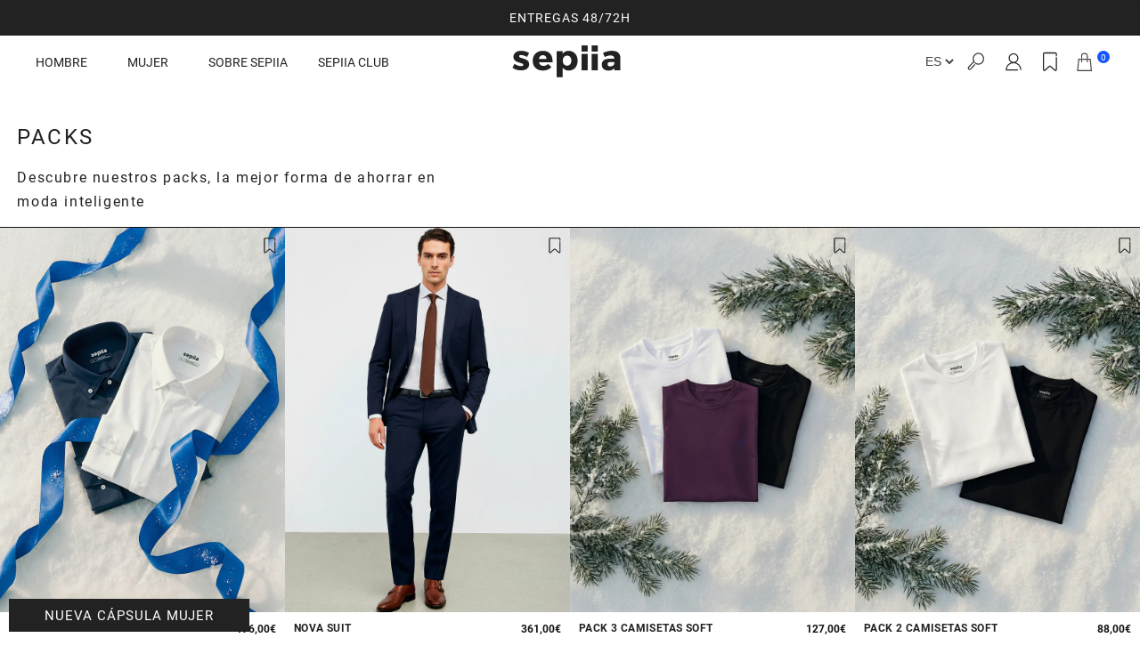

--- FILE ---
content_type: text/html; charset=utf-8
request_url: https://sepiia.com/collections/todos-los-packs
body_size: 95482
content:
<!doctype html>
<html class="no-js no-customer" lang="es">
  <head>
	<script src="//sepiia.com/cdn/shop/files/pandectes-rules.js?v=16041326498651270496"></script>
	
	
	
	
	
	
	
	<!-- Google Tag Manager -->
<script>(function(w,d,s,l,i){w[l]=w[l]||[];w[l].push({'gtm.start':
new Date().getTime(),event:'gtm.js'});var f=d.getElementsByTagName(s)[0],
j=d.createElement(s),dl=l!='dataLayer'?'&l='+l:'';j.async=true;j.src=
'https://www.googletagmanager.com/gtm.js?id='+i+dl;f.parentNode.insertBefore(j,f);
})(window,document,'script','dataLayer','GTM-NNC45WF');</script>
<!-- End Google Tag Manager -->
	
    

    <meta charset="utf-8">
    <meta http-equiv="X-UA-Compatible" content="IE=edge">
    <meta name="viewport" content="width=device-width,initial-scale=1">
    <meta name="theme-color" content="">
    <link rel="canonical" href="https://sepiia.com/collections/todos-los-packs">
    <link rel="preconnect" href="https://cdn.shopify.com" crossorigin>

    <link href="//sepiia.com/cdn/shop/t/185/assets/base.css?v=15396850059158237501765798764" rel="stylesheet" type="text/css" media="all" />
    <link href="//sepiia.com/cdn/shop/t/185/assets/custom.css?v=156297165656055580791767334472" rel="stylesheet" type="text/css" media="all" />
    <link href="//sepiia.com/cdn/shop/t/185/assets/loyalty-custom.css?v=107585185115301780111748439623" rel="stylesheet" type="text/css" media="all" />
    <link href="//sepiia.com/cdn/shop/t/185/assets/stamped-custom.css?v=97488337907618085701748439661" rel="stylesheet" type="text/css" media="all" />
    <link href="//sepiia.com/cdn/shop/t/185/assets/ugc-videos.css?v=175575660116168495491748439666" rel="stylesheet" type="text/css" media="all" />

    <link
      rel="stylesheet"
      href="https://cdn.jsdelivr.net/npm/swiper@9/swiper-bundle.min.css"
    >
    <script src="https://cdn.jsdelivr.net/npm/swiper@9/swiper-bundle.min.js"></script>
    <script src="//sepiia.com/cdn/shop/t/185/assets/global.js?v=157271460392778383531765798690" defer="defer"></script>
    <script src="//sepiia.com/cdn/shop/t/185/assets/konvo-widget.js?v=165421889522081208221755771339" defer="defer"></script><script>
    document.addEventListener("DOMContentLoaded", ()=>{
        var currentLang = "es";
        currentLang = currentLang.toLowerCase();
        const hideClass = `hide-${currentLang}`
        document.querySelectorAll(hideClass).forEach(item=>item.classList.add("hidden"))
    })
</script><!-- TAGinstall START -->
    <script>
       (function(w) {  var first = document.getElementsByTagName('script')[0];  var script = document.createElement('script');  script.async = true;  script.src = 'https://gtm.taginstall.com/sites/6321a073ed9c0969b642f4f5d86574d54f2a59283c8783a6845423af8f8a4b81/gtm-data-layer-108-210715340.js';  script.addEventListener ("load", function() {  function start() {    var allProducts = [{name: "Pack 2 Camisas",title: "Pack 2 Camisas",id: "PACK_2SHIRT",price: "176.0",brand: "Sepiia",category: "Packs",variant: "Default Title",productId: "12177161322836",variantId: "52375934304596",handle: "pack-2-sepiia®-shirts",},{name: "Traje Nova",title: "Traje Nova",id: "PACK_BLAZER2_PANT",price: "361.0",brand: "Sepiia",category: "Packs",variant: "Default Title",productId: "12177157292372",variantId: "52375926800724",handle: "nova-suit",},{name: "Pack 3 Camisetas Soft",title: "Pack 3 Camisetas Soft",id: "PACK_3CH",price: "127.0",brand: "Sepiia",category: "Packs",variant: "Default Title",productId: "12177163157844",variantId: "52375939514708",handle: "pack-3-soft-travel-t-shirt",},{name: "Pack 2 Camisetas Soft",title: "Pack 2 Camisetas Soft",id: "PACK_2CH",price: "88.0",brand: "Sepiia",category: "Packs",variant: "Default Title",productId: "12177162502484",variantId: "52375938662740",handle: "pack-2-soft-travel-t-shirt",},{name: "Pack 2 Polos Ranger Manga Larga",title: "Pack 2 Polos Ranger Manga Larga",id: "PACK_2POLOML",price: "158.0",brand: "Sepiia",category: "",variant: "Default Title",productId: "12177181016404",variantId: "52375981556052",handle: "pack-2-long-sleeve-polos",},{name: "Pack Camiseta Soft + Sudadera",title: "Pack Camiseta Soft + Sudadera",id: "PACK_CH_SUD",price: "123.0",brand: "Sepiia",category: "Packs",variant: "Default Title",productId: "12177176822100",variantId: "52375970218324",handle: "pack-soft-travel-t-shirt-classy-sweatshirt",},{name: "Pack 2 Polos Ranger",title: "Pack 2 Polos Ranger",id: "PACK_2POLOMC",price: "149.0",brand: "Sepiia",category: "Packs",variant: "Default Title",productId: "12177177739604",variantId: "52375977034068",handle: "pack-2-polos",},{name: "Pack Camisa + Pantalón",title: "Pack Camisa + Pantalón",id: "PACK_SHIRT_P5P",price: "202.0",brand: "Sepiia",category: "Packs",variant: "Default Title",productId: "12177162142036",variantId: "52375937974612",handle: "pack-sepiia®-shirt-slim-trousers",},{name: "Pack Camisa + Camiseta Soft",title: "Pack Camisa + Camiseta Soft",id: "PACK_SHIRT_CH",price: "132.0",brand: "Sepiia",category: "Packs",variant: "Default Title",productId: "12177161683284",variantId: "52375934894420",handle: "pack-sepiia®-shirt-soft-travel-t-shirt",},{name: "Pack Polo Ranger Manga Larga + Pantalón",title: "Pack Polo Ranger Manga Larga + Pantalón",id: "PACK_POLOML_P5P",price: "193.0",brand: "Sepiia",category: "Packs",variant: "Default Title",productId: "12177186259284",variantId: "52375986667860",handle: "pack-long-sleeve-polo-slim-trousers",},{name: "Pack Camiseta Soft + Polo Ranger",title: "Pack Camiseta Soft + Polo Ranger",id: "PACK_CH_POLOMC",price: "114.0",brand: "Sepiia",category: "Packs",variant: "Default Title",productId: "12177175609684",variantId: "52375966482772",handle: "pack-soft-travel-t-shirt-polo",},{name: "Pack Camiseta + Pantalón",title: "Pack Camiseta + Pantalón",id: "PACK_CH_P5P",price: "158.0",brand: "Sepiia",category: "Packs",variant: "Default Title",productId: "12177164108116",variantId: "52375943283028",handle: "pack-soft-travel-t-shirt-slim-trousers",},{name: "Pack Polo Ranger + Pantalón",title: "Pack Polo Ranger + Pantalón",id: "PACK_POLOMC_P5P",price: "189.0",brand: "Sepiia",category: "Packs",variant: "Default Title",productId: "12177178526036",variantId: "52375979524436",handle: "pack-polo-slim-trousers",},{name: "Pack Traje Nova + Camisa Premium",title: "Pack Traje Nova + Camisa Premium",id: "PACK_BLAZER2_PANT_LUXE",price: "442.0",brand: "Sepiia",category: "Packs",variant: "Default Title",productId: "12177159192916",variantId: "52375931027796",handle: "pack-nova-suit-premium-shirt",},{name: "Pack Traje Nova + Camisa",title: "Pack Traje Nova + Camisa",id: "PACK_BLAZER2_PANT_SHIRT",price: "433.0",brand: "Sepiia",category: "",variant: "Default Title",productId: "12177156866388",variantId: "52375924638036",handle: "pack-nova-suit-sepiia®-shirt",},{name: "Pack Work Jacket + Sudadera",title: "Pack Work Jacket + Sudadera",id: "PACK_WJ_SUD",price: "215.0",brand: "Sepiia",category: "Packs",variant: "Default Title",productId: "12177197236564",variantId: "52375998923092",handle: "pack-work-jacket-classy-sweatshirt",},{name: "Pack Work Jacket + Camiset Soft",title: "Pack Work Jacket + Camiset Soft",id: "PACK_WJ_CH",price: "180.0",brand: "Sepiia",category: "Packs",variant: "Default Title",productId: "12177192812884",variantId: "52375993188692",handle: "pack-work-jacket-soft-travel-t-shirt",},{name: "Pack Work Jacket + Pantalón",title: "Pack Work Jacket + Pantalón",id: "PACK_WJ_P5P",price: "251.0",brand: "Sepiia",category: "Packs",variant: "Default Title",productId: "12177188487508",variantId: "52375988732244",handle: "pack-work-jacket-slim-trousers",},{name: "Pack Core Blazer + Sepiia® Shirt",title: "Pack Core Blazer + Sepiia® Shirt",id: "PACK_BLAZERCORE_SHIRT",price: "343.0",brand: "Sepiia",category: "Packs",variant: "Default Title",productId: "12177160143188",variantId: "52375932731732",handle: "pack-core-blazer-sepiia®-shirt",},{name: "Pack Core Blazer + Nova Trousers",title: "Pack Core Blazer + Nova Trousers",id: "PACK_BLAZERCORE_P5P",price: "369.0",brand: "Sepiia",category: "Packs",variant: "Default Title",productId: "12177159815508",variantId: "52375932272980",handle: "pack-core-blazer-slim-trousers",},{name: "Pack Blazer Nomad + Camiseta Soft",title: "Pack Blazer Nomad + Camiseta Soft",id: "PACK_BLAZER_CH",price: "290.0",brand: "Sepiia",category: "",variant: "Default Title",productId: "12177158340948",variantId: "52375929258324",handle: "pack-nomad-blazer-soft-travel-t-shirt",},{name: "Pack Blazer \/ Americana + Polo Ranger",title: "Pack Blazer \/ Americana + Polo Ranger",id: "PACK_BLAZER_POLOMC",price: "317.0",brand: "Sepiia",category: "Packs",variant: "Default Title",productId: "12177158242644",variantId: "52375928930644",handle: "pack-nomad-blazer-polo",},{name: "Pack Blazer \/ Americana + Camisa",title: "Pack Blazer \/ Americana + Camisa",id: "PACK_BLAZER_SHIRT",price: "334.0",brand: "Sepiia",category: "Packs",variant: "Default Title",productId: "12177157521748",variantId: "52375927718228",handle: "pack-nomad-blazer-sepiia®-shirt",},{name: "Pack Blazer \/ Americana + Pantalón",title: "Pack Blazer \/ Americana + Pantalón",id: "PACK_BLAZER_P5P",price: "361.0",brand: "Sepiia",category: "Packs",variant: "Default Title",productId: "12177157423444",variantId: "52375927619924",handle: "pack-nomad-blazer-slim-trousers",},];  var shopCurrency = 'EUR';  var collectionTitle = "Packs";    var customer = {  customerType: 'guest'  };    var pageType = 'Collection Page';  var searchPerformed = false;  var cart = {  "items": [],  "total": 0.0,  "currency": "EUR",  };  if (!w.__TAGinstall) {  console.error('Unable to initialize Easy Tag - GTM & Data Layer.');  return;  }  w.__TAGinstall.init({  shopCurrency, allProducts, collectionTitle, searchPerformed, pageType, customer, cartData: cart  });    w.__TAGinstall.onCollectionPage({  shopCurrency, collectionTitle, pageType, allProducts, searchPerformed  });    };  if (w.__TAGinstall && w.__TAGinstall.boot) {  w.__TAGinstall.boot(start);  }  }, false);  first.parentNode.insertBefore(script, first); })(window);
    </script>
    <!-- TAGinstall END -->
<link rel="icon" type="image/png" href="//sepiia.com/cdn/shop/files/flavicon.png?crop=center&height=32&v=1713189374&width=32"><link rel="preconnect" href="https://fonts.shopifycdn.com" crossorigin><title>
      Packs
 &ndash; Sepiia</title>

    
      <meta name="description" content="Descubre nuestros packs, la mejor forma de ahorrar en moda inteligente">
    

    

<meta property="og:site_name" content="Sepiia">
<meta property="og:url" content="https://sepiia.com/collections/todos-los-packs">
<meta property="og:title" content="Packs">
<meta property="og:type" content="website">
<meta property="og:description" content="Descubre nuestros packs, la mejor forma de ahorrar en moda inteligente"><meta property="og:image" content="http://sepiia.com/cdn/shop/files/logo-sepiia-grande.jpg?v=1643286041">
  <meta property="og:image:secure_url" content="https://sepiia.com/cdn/shop/files/logo-sepiia-grande.jpg?v=1643286041">
  <meta property="og:image:width" content="1200">
  <meta property="og:image:height" content="628"><meta name="twitter:card" content="summary_large_image">
<meta name="twitter:title" content="Packs">
<meta name="twitter:description" content="Descubre nuestros packs, la mejor forma de ahorrar en moda inteligente">
    

    <script>window.performance && window.performance.mark && window.performance.mark('shopify.content_for_header.start');</script><meta name="facebook-domain-verification" content="2c6awgoprmkaydsj5g8th05wpxw9oq">
<meta name="google-site-verification" content="Wrsa1ugmUFFAPTHcO1LPpO1cXNiSUIlOBlIvevWvC40">
<meta id="shopify-digital-wallet" name="shopify-digital-wallet" content="/56665702572/digital_wallets/dialog">
<meta name="shopify-checkout-api-token" content="f25dea6ff625839c8c2fcdb84e95de3d">
<meta id="in-context-paypal-metadata" data-shop-id="56665702572" data-venmo-supported="false" data-environment="production" data-locale="es_ES" data-paypal-v4="true" data-currency="EUR">
<link rel="alternate" type="application/atom+xml" title="Feed" href="/collections/todos-los-packs.atom" />
<link rel="next" href="/collections/todos-los-packs?page=2">
<link rel="alternate" hreflang="x-default" href="https://sepiia.com/collections/todos-los-packs">
<link rel="alternate" hreflang="es" href="https://sepiia.com/collections/todos-los-packs">
<link rel="alternate" hreflang="en" href="https://sepiia.com/en/collections/todos-los-packs">
<link rel="alternate" hreflang="pt-ES" href="https://sepiia.com/pt/collections/todos-los-packs">
<link rel="alternate" type="application/json+oembed" href="https://sepiia.com/collections/todos-los-packs.oembed">
<script async="async" src="/checkouts/internal/preloads.js?locale=es-ES"></script>
<link rel="preconnect" href="https://shop.app" crossorigin="anonymous">
<script async="async" src="https://shop.app/checkouts/internal/preloads.js?locale=es-ES&shop_id=56665702572" crossorigin="anonymous"></script>
<script id="apple-pay-shop-capabilities" type="application/json">{"shopId":56665702572,"countryCode":"ES","currencyCode":"EUR","merchantCapabilities":["supports3DS"],"merchantId":"gid:\/\/shopify\/Shop\/56665702572","merchantName":"Sepiia","requiredBillingContactFields":["postalAddress","email","phone"],"requiredShippingContactFields":["postalAddress","email","phone"],"shippingType":"shipping","supportedNetworks":["visa","maestro","masterCard","amex"],"total":{"type":"pending","label":"Sepiia","amount":"1.00"},"shopifyPaymentsEnabled":true,"supportsSubscriptions":true}</script>
<script id="shopify-features" type="application/json">{"accessToken":"f25dea6ff625839c8c2fcdb84e95de3d","betas":["rich-media-storefront-analytics"],"domain":"sepiia.com","predictiveSearch":true,"shopId":56665702572,"locale":"es"}</script>
<script>var Shopify = Shopify || {};
Shopify.shop = "sepiiia.myshopify.com";
Shopify.locale = "es";
Shopify.currency = {"active":"EUR","rate":"1.0"};
Shopify.country = "ES";
Shopify.theme = {"name":"Sepiia - PRODUCTION THEME","id":184517394772,"schema_name":"Collapse","schema_version":"12.0.0","theme_store_id":null,"role":"main"};
Shopify.theme.handle = "null";
Shopify.theme.style = {"id":null,"handle":null};
Shopify.cdnHost = "sepiia.com/cdn";
Shopify.routes = Shopify.routes || {};
Shopify.routes.root = "/";</script>
<script type="module">!function(o){(o.Shopify=o.Shopify||{}).modules=!0}(window);</script>
<script>!function(o){function n(){var o=[];function n(){o.push(Array.prototype.slice.apply(arguments))}return n.q=o,n}var t=o.Shopify=o.Shopify||{};t.loadFeatures=n(),t.autoloadFeatures=n()}(window);</script>
<script>
  window.ShopifyPay = window.ShopifyPay || {};
  window.ShopifyPay.apiHost = "shop.app\/pay";
  window.ShopifyPay.redirectState = null;
</script>
<script id="shop-js-analytics" type="application/json">{"pageType":"collection"}</script>
<script defer="defer" async type="module" src="//sepiia.com/cdn/shopifycloud/shop-js/modules/v2/client.init-shop-cart-sync_BauuRneq.es.esm.js"></script>
<script defer="defer" async type="module" src="//sepiia.com/cdn/shopifycloud/shop-js/modules/v2/chunk.common_JQpvZAPo.esm.js"></script>
<script defer="defer" async type="module" src="//sepiia.com/cdn/shopifycloud/shop-js/modules/v2/chunk.modal_Cc_JA9bg.esm.js"></script>
<script type="module">
  await import("//sepiia.com/cdn/shopifycloud/shop-js/modules/v2/client.init-shop-cart-sync_BauuRneq.es.esm.js");
await import("//sepiia.com/cdn/shopifycloud/shop-js/modules/v2/chunk.common_JQpvZAPo.esm.js");
await import("//sepiia.com/cdn/shopifycloud/shop-js/modules/v2/chunk.modal_Cc_JA9bg.esm.js");

  window.Shopify.SignInWithShop?.initShopCartSync?.({"fedCMEnabled":true,"windoidEnabled":true});

</script>
<script>
  window.Shopify = window.Shopify || {};
  if (!window.Shopify.featureAssets) window.Shopify.featureAssets = {};
  window.Shopify.featureAssets['shop-js'] = {"shop-cart-sync":["modules/v2/client.shop-cart-sync_BVP18cnx.es.esm.js","modules/v2/chunk.common_JQpvZAPo.esm.js","modules/v2/chunk.modal_Cc_JA9bg.esm.js"],"init-fed-cm":["modules/v2/client.init-fed-cm_D8ocI3Hl.es.esm.js","modules/v2/chunk.common_JQpvZAPo.esm.js","modules/v2/chunk.modal_Cc_JA9bg.esm.js"],"shop-toast-manager":["modules/v2/client.shop-toast-manager_CLAzazP1.es.esm.js","modules/v2/chunk.common_JQpvZAPo.esm.js","modules/v2/chunk.modal_Cc_JA9bg.esm.js"],"init-shop-cart-sync":["modules/v2/client.init-shop-cart-sync_BauuRneq.es.esm.js","modules/v2/chunk.common_JQpvZAPo.esm.js","modules/v2/chunk.modal_Cc_JA9bg.esm.js"],"shop-button":["modules/v2/client.shop-button_CyDIc4qj.es.esm.js","modules/v2/chunk.common_JQpvZAPo.esm.js","modules/v2/chunk.modal_Cc_JA9bg.esm.js"],"init-windoid":["modules/v2/client.init-windoid_oJvx2C9L.es.esm.js","modules/v2/chunk.common_JQpvZAPo.esm.js","modules/v2/chunk.modal_Cc_JA9bg.esm.js"],"shop-cash-offers":["modules/v2/client.shop-cash-offers_CkIkb9Wi.es.esm.js","modules/v2/chunk.common_JQpvZAPo.esm.js","modules/v2/chunk.modal_Cc_JA9bg.esm.js"],"pay-button":["modules/v2/client.pay-button_5yb_uJBU.es.esm.js","modules/v2/chunk.common_JQpvZAPo.esm.js","modules/v2/chunk.modal_Cc_JA9bg.esm.js"],"init-customer-accounts":["modules/v2/client.init-customer-accounts_CO9OeEd-.es.esm.js","modules/v2/client.shop-login-button_DLqQTw7D.es.esm.js","modules/v2/chunk.common_JQpvZAPo.esm.js","modules/v2/chunk.modal_Cc_JA9bg.esm.js"],"avatar":["modules/v2/client.avatar_BTnouDA3.es.esm.js"],"checkout-modal":["modules/v2/client.checkout-modal_yS2RcjXz.es.esm.js","modules/v2/chunk.common_JQpvZAPo.esm.js","modules/v2/chunk.modal_Cc_JA9bg.esm.js"],"init-shop-for-new-customer-accounts":["modules/v2/client.init-shop-for-new-customer-accounts_DPeXQnFd.es.esm.js","modules/v2/client.shop-login-button_DLqQTw7D.es.esm.js","modules/v2/chunk.common_JQpvZAPo.esm.js","modules/v2/chunk.modal_Cc_JA9bg.esm.js"],"init-customer-accounts-sign-up":["modules/v2/client.init-customer-accounts-sign-up_D_IzRyVC.es.esm.js","modules/v2/client.shop-login-button_DLqQTw7D.es.esm.js","modules/v2/chunk.common_JQpvZAPo.esm.js","modules/v2/chunk.modal_Cc_JA9bg.esm.js"],"init-shop-email-lookup-coordinator":["modules/v2/client.init-shop-email-lookup-coordinator_CRbuXBM_.es.esm.js","modules/v2/chunk.common_JQpvZAPo.esm.js","modules/v2/chunk.modal_Cc_JA9bg.esm.js"],"shop-follow-button":["modules/v2/client.shop-follow-button_Bv9YhKz6.es.esm.js","modules/v2/chunk.common_JQpvZAPo.esm.js","modules/v2/chunk.modal_Cc_JA9bg.esm.js"],"shop-login-button":["modules/v2/client.shop-login-button_DLqQTw7D.es.esm.js","modules/v2/chunk.common_JQpvZAPo.esm.js","modules/v2/chunk.modal_Cc_JA9bg.esm.js"],"shop-login":["modules/v2/client.shop-login_CYZ0rRS7.es.esm.js","modules/v2/chunk.common_JQpvZAPo.esm.js","modules/v2/chunk.modal_Cc_JA9bg.esm.js"],"lead-capture":["modules/v2/client.lead-capture_X_4VExJo.es.esm.js","modules/v2/chunk.common_JQpvZAPo.esm.js","modules/v2/chunk.modal_Cc_JA9bg.esm.js"],"payment-terms":["modules/v2/client.payment-terms_DA3Rk9yv.es.esm.js","modules/v2/chunk.common_JQpvZAPo.esm.js","modules/v2/chunk.modal_Cc_JA9bg.esm.js"]};
</script>
<script>(function() {
  var isLoaded = false;
  function asyncLoad() {
    if (isLoaded) return;
    isLoaded = true;
    var urls = ["\/\/cdn.shopify.com\/proxy\/34d558d6eb61e92359b16add9c835ceddb5dfb0957422e386d45508d1c8d85b3\/feed.mulwi.com\/js\/init.js?shop=sepiiia.myshopify.com\u0026sp-cache-control=cHVibGljLCBtYXgtYWdlPTkwMA","https:\/\/cdn.logbase.io\/lb-upsell-wrapper.js?shop=sepiiia.myshopify.com","https:\/\/sma.lis.sequra.com\/scripts\/widgets?shop=sepiiia.myshopify.com","https:\/\/s3.eu-west-1.amazonaws.com\/production-klarna-il-shopify-osm\/7bec47374bc1cb6b6338dfd4d69e7bffd4f4b70b\/sepiiia.myshopify.com-1748522546903.js?shop=sepiiia.myshopify.com"];
    for (var i = 0; i < urls.length; i++) {
      var s = document.createElement('script');
      s.type = 'text/javascript';
      s.async = true;
      s.src = urls[i];
      var x = document.getElementsByTagName('script')[0];
      x.parentNode.insertBefore(s, x);
    }
  };
  if(window.attachEvent) {
    window.attachEvent('onload', asyncLoad);
  } else {
    window.addEventListener('load', asyncLoad, false);
  }
})();</script>
<script id="__st">var __st={"a":56665702572,"offset":3600,"reqid":"c70176fd-8152-4873-bf97-7a1b7b44797c-1769609134","pageurl":"sepiia.com\/collections\/todos-los-packs","u":"d6560ed7bb1d","p":"collection","rtyp":"collection","rid":405476278511};</script>
<script>window.ShopifyPaypalV4VisibilityTracking = true;</script>
<script id="captcha-bootstrap">!function(){'use strict';const t='contact',e='account',n='new_comment',o=[[t,t],['blogs',n],['comments',n],[t,'customer']],c=[[e,'customer_login'],[e,'guest_login'],[e,'recover_customer_password'],[e,'create_customer']],r=t=>t.map((([t,e])=>`form[action*='/${t}']:not([data-nocaptcha='true']) input[name='form_type'][value='${e}']`)).join(','),a=t=>()=>t?[...document.querySelectorAll(t)].map((t=>t.form)):[];function s(){const t=[...o],e=r(t);return a(e)}const i='password',u='form_key',d=['recaptcha-v3-token','g-recaptcha-response','h-captcha-response',i],f=()=>{try{return window.sessionStorage}catch{return}},m='__shopify_v',_=t=>t.elements[u];function p(t,e,n=!1){try{const o=window.sessionStorage,c=JSON.parse(o.getItem(e)),{data:r}=function(t){const{data:e,action:n}=t;return t[m]||n?{data:e,action:n}:{data:t,action:n}}(c);for(const[e,n]of Object.entries(r))t.elements[e]&&(t.elements[e].value=n);n&&o.removeItem(e)}catch(o){console.error('form repopulation failed',{error:o})}}const l='form_type',E='cptcha';function T(t){t.dataset[E]=!0}const w=window,h=w.document,L='Shopify',v='ce_forms',y='captcha';let A=!1;((t,e)=>{const n=(g='f06e6c50-85a8-45c8-87d0-21a2b65856fe',I='https://cdn.shopify.com/shopifycloud/storefront-forms-hcaptcha/ce_storefront_forms_captcha_hcaptcha.v1.5.2.iife.js',D={infoText:'Protegido por hCaptcha',privacyText:'Privacidad',termsText:'Términos'},(t,e,n)=>{const o=w[L][v],c=o.bindForm;if(c)return c(t,g,e,D).then(n);var r;o.q.push([[t,g,e,D],n]),r=I,A||(h.body.append(Object.assign(h.createElement('script'),{id:'captcha-provider',async:!0,src:r})),A=!0)});var g,I,D;w[L]=w[L]||{},w[L][v]=w[L][v]||{},w[L][v].q=[],w[L][y]=w[L][y]||{},w[L][y].protect=function(t,e){n(t,void 0,e),T(t)},Object.freeze(w[L][y]),function(t,e,n,w,h,L){const[v,y,A,g]=function(t,e,n){const i=e?o:[],u=t?c:[],d=[...i,...u],f=r(d),m=r(i),_=r(d.filter((([t,e])=>n.includes(e))));return[a(f),a(m),a(_),s()]}(w,h,L),I=t=>{const e=t.target;return e instanceof HTMLFormElement?e:e&&e.form},D=t=>v().includes(t);t.addEventListener('submit',(t=>{const e=I(t);if(!e)return;const n=D(e)&&!e.dataset.hcaptchaBound&&!e.dataset.recaptchaBound,o=_(e),c=g().includes(e)&&(!o||!o.value);(n||c)&&t.preventDefault(),c&&!n&&(function(t){try{if(!f())return;!function(t){const e=f();if(!e)return;const n=_(t);if(!n)return;const o=n.value;o&&e.removeItem(o)}(t);const e=Array.from(Array(32),(()=>Math.random().toString(36)[2])).join('');!function(t,e){_(t)||t.append(Object.assign(document.createElement('input'),{type:'hidden',name:u})),t.elements[u].value=e}(t,e),function(t,e){const n=f();if(!n)return;const o=[...t.querySelectorAll(`input[type='${i}']`)].map((({name:t})=>t)),c=[...d,...o],r={};for(const[a,s]of new FormData(t).entries())c.includes(a)||(r[a]=s);n.setItem(e,JSON.stringify({[m]:1,action:t.action,data:r}))}(t,e)}catch(e){console.error('failed to persist form',e)}}(e),e.submit())}));const S=(t,e)=>{t&&!t.dataset[E]&&(n(t,e.some((e=>e===t))),T(t))};for(const o of['focusin','change'])t.addEventListener(o,(t=>{const e=I(t);D(e)&&S(e,y())}));const B=e.get('form_key'),M=e.get(l),P=B&&M;t.addEventListener('DOMContentLoaded',(()=>{const t=y();if(P)for(const e of t)e.elements[l].value===M&&p(e,B);[...new Set([...A(),...v().filter((t=>'true'===t.dataset.shopifyCaptcha))])].forEach((e=>S(e,t)))}))}(h,new URLSearchParams(w.location.search),n,t,e,['guest_login'])})(!0,!0)}();</script>
<script integrity="sha256-4kQ18oKyAcykRKYeNunJcIwy7WH5gtpwJnB7kiuLZ1E=" data-source-attribution="shopify.loadfeatures" defer="defer" src="//sepiia.com/cdn/shopifycloud/storefront/assets/storefront/load_feature-a0a9edcb.js" crossorigin="anonymous"></script>
<script crossorigin="anonymous" defer="defer" src="//sepiia.com/cdn/shopifycloud/storefront/assets/shopify_pay/storefront-65b4c6d7.js?v=20250812"></script>
<script data-source-attribution="shopify.dynamic_checkout.dynamic.init">var Shopify=Shopify||{};Shopify.PaymentButton=Shopify.PaymentButton||{isStorefrontPortableWallets:!0,init:function(){window.Shopify.PaymentButton.init=function(){};var t=document.createElement("script");t.src="https://sepiia.com/cdn/shopifycloud/portable-wallets/latest/portable-wallets.es.js",t.type="module",document.head.appendChild(t)}};
</script>
<script data-source-attribution="shopify.dynamic_checkout.buyer_consent">
  function portableWalletsHideBuyerConsent(e){var t=document.getElementById("shopify-buyer-consent"),n=document.getElementById("shopify-subscription-policy-button");t&&n&&(t.classList.add("hidden"),t.setAttribute("aria-hidden","true"),n.removeEventListener("click",e))}function portableWalletsShowBuyerConsent(e){var t=document.getElementById("shopify-buyer-consent"),n=document.getElementById("shopify-subscription-policy-button");t&&n&&(t.classList.remove("hidden"),t.removeAttribute("aria-hidden"),n.addEventListener("click",e))}window.Shopify?.PaymentButton&&(window.Shopify.PaymentButton.hideBuyerConsent=portableWalletsHideBuyerConsent,window.Shopify.PaymentButton.showBuyerConsent=portableWalletsShowBuyerConsent);
</script>
<script data-source-attribution="shopify.dynamic_checkout.cart.bootstrap">document.addEventListener("DOMContentLoaded",(function(){function t(){return document.querySelector("shopify-accelerated-checkout-cart, shopify-accelerated-checkout")}if(t())Shopify.PaymentButton.init();else{new MutationObserver((function(e,n){t()&&(Shopify.PaymentButton.init(),n.disconnect())})).observe(document.body,{childList:!0,subtree:!0})}}));
</script>
<link id="shopify-accelerated-checkout-styles" rel="stylesheet" media="screen" href="https://sepiia.com/cdn/shopifycloud/portable-wallets/latest/accelerated-checkout-backwards-compat.css" crossorigin="anonymous">
<style id="shopify-accelerated-checkout-cart">
        #shopify-buyer-consent {
  margin-top: 1em;
  display: inline-block;
  width: 100%;
}

#shopify-buyer-consent.hidden {
  display: none;
}

#shopify-subscription-policy-button {
  background: none;
  border: none;
  padding: 0;
  text-decoration: underline;
  font-size: inherit;
  cursor: pointer;
}

#shopify-subscription-policy-button::before {
  box-shadow: none;
}

      </style>
<script id="sections-script" data-sections="header" defer="defer" src="//sepiia.com/cdn/shop/t/185/compiled_assets/scripts.js?v=80684"></script>
<script>window.performance && window.performance.mark && window.performance.mark('shopify.content_for_header.end');</script>


    <style data-shopify>
      @font-face {
  font-family: Roboto;
  font-weight: 400;
  font-style: normal;
  font-display: swap;
  src: url("//sepiia.com/cdn/fonts/roboto/roboto_n4.2019d890f07b1852f56ce63ba45b2db45d852cba.woff2") format("woff2"),
       url("//sepiia.com/cdn/fonts/roboto/roboto_n4.238690e0007583582327135619c5f7971652fa9d.woff") format("woff");
}

      @font-face {
  font-family: Roboto;
  font-weight: 700;
  font-style: normal;
  font-display: swap;
  src: url("//sepiia.com/cdn/fonts/roboto/roboto_n7.f38007a10afbbde8976c4056bfe890710d51dec2.woff2") format("woff2"),
       url("//sepiia.com/cdn/fonts/roboto/roboto_n7.94bfdd3e80c7be00e128703d245c207769d763f9.woff") format("woff");
}

      @font-face {
  font-family: Roboto;
  font-weight: 400;
  font-style: italic;
  font-display: swap;
  src: url("//sepiia.com/cdn/fonts/roboto/roboto_i4.57ce898ccda22ee84f49e6b57ae302250655e2d4.woff2") format("woff2"),
       url("//sepiia.com/cdn/fonts/roboto/roboto_i4.b21f3bd061cbcb83b824ae8c7671a82587b264bf.woff") format("woff");
}

      @font-face {
  font-family: Roboto;
  font-weight: 700;
  font-style: italic;
  font-display: swap;
  src: url("//sepiia.com/cdn/fonts/roboto/roboto_i7.7ccaf9410746f2c53340607c42c43f90a9005937.woff2") format("woff2"),
       url("//sepiia.com/cdn/fonts/roboto/roboto_i7.49ec21cdd7148292bffea74c62c0df6e93551516.woff") format("woff");
}

      @font-face {
  font-family: Roboto;
  font-weight: 500;
  font-style: normal;
  font-display: swap;
  src: url("//sepiia.com/cdn/fonts/roboto/roboto_n5.250d51708d76acbac296b0e21ede8f81de4e37aa.woff2") format("woff2"),
       url("//sepiia.com/cdn/fonts/roboto/roboto_n5.535e8c56f4cbbdea416167af50ab0ff1360a3949.woff") format("woff");
}


      :root {
        --font-body-family: Roboto, sans-serif;
        --font-body-style: normal;
        --font-body-weight: 400;
        --font-body-weight-bold: 700;

        --font-heading-family: Roboto, sans-serif;
        --font-heading-style: normal;
        --font-heading-weight: 500;

        --font-body-scale: 1.1;
        --font-heading-scale: 0.9545454545454546;

        --color-base-text: 18, 18, 18;
        --color-shadow: 18, 18, 18;
        --color-base-background-1: 255, 255, 255;
        --color-base-background-2: 243, 243, 243;
        --color-base-solid-button-labels: 255, 255, 255;
        --color-base-outline-button-labels: 18, 18, 18;
        --color-base-accent-1: 34, 34, 34;
        --color-base-accent-2: 173, 172, 169;
        --payment-terms-background-color: #FFFFFF;

        --media-padding: px;
        --media-border-opacity: 0.0;
        --media-border-width: px;
        --media-radius: px;
        --media-shadow-opacity: 0.0;
        --media-shadow-horizontal-offset: px;
        --media-shadow-vertical-offset: px;
        --media-shadow-blur-radius: px;
        --media-shadow-visible: 0;

        --page-width: 1920px;
        --page-width-margin: 0rem;

        --product-card-image-padding: 0.0rem;
        --product-card-corner-radius: 0.0rem;
        --product-card-text-alignment: left;
        --product-card-border-width: 0.0rem;
        --product-card-border-opacity: 0.0;
        --product-card-shadow-opacity: 0.0;
        --product-card-shadow-visible: 0;
        --product-card-shadow-horizontal-offset: 0.0rem;
        --product-card-shadow-vertical-offset: 0.0rem;
        --product-card-shadow-blur-radius: 0.0rem;

        --collection-card-image-padding: 0.0rem;
        --collection-card-corner-radius: 0.0rem;
        --collection-card-text-alignment: ;
        --collection-card-border-width: 0.0rem;
        --collection-card-border-opacity: 0.0;
        --collection-card-shadow-opacity: 0.0;
        --collection-card-shadow-visible: 0;
        --collection-card-shadow-horizontal-offset: 0.0rem;
        --collection-card-shadow-vertical-offset: 0.0rem;
        --collection-card-shadow-blur-radius: 0.0rem;

        --blog-card-image-padding: 0.0rem;
        --blog-card-corner-radius: 0.0rem;
        --blog-card-text-alignment: ;
        --blog-card-border-width: 0.0rem;
        --blog-card-border-opacity: 0.0;
        --blog-card-shadow-opacity: 0.0;
        --blog-card-shadow-visible: 0;
        --blog-card-shadow-horizontal-offset: 0.0rem;
        --blog-card-shadow-vertical-offset: 0.0rem;
        --blog-card-shadow-blur-radius: 0.0rem;

        --badge-corner-radius: 0.0rem;

        --popup-border-width: px;
        --popup-border-opacity: 0.0;
        --popup-corner-radius: px;
        --popup-shadow-opacity: 0.0;
        --popup-shadow-horizontal-offset: px;
        --popup-shadow-vertical-offset: px;
        --popup-shadow-blur-radius: px;

        --drawer-border-width: px;
        --drawer-border-opacity: 0.0;
        --drawer-shadow-opacity: 0.0;
        --drawer-shadow-horizontal-offset: px;
        --drawer-shadow-vertical-offset: px;
        --drawer-shadow-blur-radius: px;


        --grid-desktop-vertical-spacing: 8px;
        --grid-desktop-horizontal-spacing: 0px;
        --grid-mobile-vertical-spacing: 4px;
        --grid-mobile-horizontal-spacing: 0px;

        --text-boxes-border-opacity: 0.0;
        --text-boxes-border-width: px;
        --text-boxes-radius: px;
        --text-boxes-shadow-opacity: 0.0;
        --text-boxes-shadow-visible: 0;
        --text-boxes-shadow-horizontal-offset: px;
        --text-boxes-shadow-vertical-offset: px;
        --text-boxes-shadow-blur-radius: px;

        --buttons-border-opacity: 0.0;
        --buttons-shadow-opacity: 0.0;
        --buttons-shadow-visible: 0;
        --buttons-shadow-horizontal-offset: px;
        --buttons-shadow-vertical-offset: px;
        --buttons-shadow-blur-radius: px;
        --buttons-border-offset: 0px;

        --inputs-radius: px;
        --inputs-border-width: px;
        --inputs-border-opacity: 0.0;
        --inputs-shadow-opacity: 0.0;
        --inputs-shadow-horizontal-offset: px;
        --inputs-margin-offset: 0px;
        --inputs-shadow-vertical-offset: px;
        --inputs-shadow-blur-radius: px;
        --inputs-radius-outset: 0px;

        --variant-pills-radius: px;
        --variant-pills-border-width: px;
        --variant-pills-border-opacity: 0.0;
        --variant-pills-shadow-opacity: 0.0;
        --variant-pills-shadow-horizontal-offset: px;
        --variant-pills-shadow-vertical-offset: px;
        --variant-pills-shadow-blur-radius: px;
      }

      *,
      *::before,
      *::after {
        box-sizing: inherit;
      }

      html {
        box-sizing: border-box;
        font-size: calc(var(--font-body-scale) * 55%);
        height: 100%;
      }

      body {
        display: grid;
        grid-template-rows: auto auto 1fr auto;
        grid-template-columns: 100%;
        min-height: 100%;
        margin: 0;
        font-size: 1.3rem;
        line-height: calc(1 + 0.8 / var(--font-body-scale));
        font-family: var(--font-body-family);
        font-style: var(--font-body-style);
        font-weight: 400;
      }

      @media screen and (min-width: 750px) {
        body {
          font-size: 1.6rem;
        }
      }
    </style>

    <script>
      if (window.location.href == 'https://sepiia.com/en/') {
        window.location.href = 'https://sepiia.com/en';
      }
    </script>

    <script src="https://cdn.jsdelivr.net/npm/@splidejs/splide@4.1.4/dist/js/splide.min.js"></script>
    <link rel="stylesheet" href="https://cdn.jsdelivr.net/npm/@splidejs/splide@4.1.4/dist/css/splide.min.css"><link rel="preload" as="font" href="//sepiia.com/cdn/fonts/roboto/roboto_n4.2019d890f07b1852f56ce63ba45b2db45d852cba.woff2" type="font/woff2" crossorigin><link rel="preload" as="font" href="//sepiia.com/cdn/fonts/roboto/roboto_n5.250d51708d76acbac296b0e21ede8f81de4e37aa.woff2" type="font/woff2" crossorigin><link
        rel="stylesheet"
        href="//sepiia.com/cdn/shop/t/185/assets/component-predictive-search.css?v=103884066574775252961748439605"
        media="print"
        onload="this.media='all'"
      ><script>
      document.documentElement.className = document.documentElement.className.replace('no-js', 'js');
      if (Shopify.designMode) {
        document.documentElement.classList.add('shopify-design-mode');
      }
    </script>

    <link rel="stylesheet" href="//sepiia.com/cdn/shop/t/185/assets/klaviyo-bis-modal.css?v=96762856080572766001748439622">

    <!-- CLARITY -->
    <script type="text/javascript">
      (function (c, l, a, r, i, t, y) {
        c[a] =
          c[a] ||
          function () {
            (c[a].q = c[a].q || []).push(arguments);
          };
        t = l.createElement(r);
        t.async = 1;
        t.src = 'https://www.clarity.ms/tag/' + i;
        y = l.getElementsByTagName(r)[0];
        y.parentNode.insertBefore(t, y);
      })(window, document, 'clarity', 'script', 'ky2132soj4');
    </script>

    <script
      src="https://code.jquery.com/jquery-3.7.1.min.js"
      integrity="sha256-/JqT3SQfawRcv/BIHPThkBvs0OEvtFFmqPF/lYI/Cxo="
      crossorigin="anonymous"
    ></script>

    <!-- Start VWO Async SmartCode -->
    <link rel="preconnect" href="https://dev.visualwebsiteoptimizer.com">
    <script type="text/javascript" id="vwoCode">
      window._vwo_code ||
        (function () {
          var account_id = 755552,
            version = 2.1,
            settings_tolerance = 2000,
            hide_element = 'body',
            hide_element_style =
              'opacity:0 !important;filter:alpha(opacity=0) !important;background:none !important;transition:none !important;',
            /* DO NOT EDIT BELOW THIS LINE */
            f = false,
            w = window,
            d = document,
            v = d.querySelector('#vwoCode'),
            cK = '_vwo_' + account_id + '_settings',
            cc = {};
          try {
            var c = JSON.parse(localStorage.getItem('_vwo_' + account_id + '_config'));
            cc = c && typeof c === 'object' ? c : {};
          } catch (e) {}
          var stT = cc.stT === 'session' ? w.sessionStorage : w.localStorage;
          code = {
            use_existing_jquery: function () {
              return typeof use_existing_jquery !== 'undefined' ? use_existing_jquery : undefined;
            },
            library_tolerance: function () {
              return typeof library_tolerance !== 'undefined' ? library_tolerance : undefined;
            },
            settings_tolerance: function () {
              return cc.sT || settings_tolerance;
            },
            hide_element_style: function () {
              return '{' + (cc.hES || hide_element_style) + '}';
            },
            hide_element: function () {
              if (performance.getEntriesByName('first-contentful-paint')[0]) {
                return '';
              }
              return typeof cc.hE === 'string' ? cc.hE : hide_element;
            },
            getVersion: function () {
              return version;
            },
            finish: function (e) {
              if (!f) {
                f = true;
                var t = d.getElementById('_vis_opt_path_hides');
                if (t) t.parentNode.removeChild(t);
                if (e) new Image().src = 'https://dev.visualwebsiteoptimizer.com/ee.gif?a=' + account_id + e;
              }
            },
            finished: function () {
              return f;
            },
            addScript: function (e) {
              var t = d.createElement('script');
              t.type = 'text/javascript';
              if (e.src) {
                t.src = e.src;
              } else {
                t.text = e.text;
              }
              d.getElementsByTagName('head')[0].appendChild(t);
            },
            load: function (e, t) {
              var i = this.getSettings(),
                n = d.createElement('script'),
                r = this;
              t = t || {};
              if (i) {
                n.textContent = i;
                d.getElementsByTagName('head')[0].appendChild(n);
                if (!w.VWO || VWO.caE) {
                  stT.removeItem(cK);
                  r.load(e);
                }
              } else {
                var o = new XMLHttpRequest();
                o.open('GET', e, true);
                o.withCredentials = !t.dSC;
                o.responseType = t.responseType || 'text';
                o.onload = function () {
                  if (t.onloadCb) {
                    return t.onloadCb(o, e);
                  }
                  if (o.status === 200 || o.status === 304) {
                    _vwo_code.addScript({ text: o.responseText });
                  } else {
                    _vwo_code.finish('&e=loading_failure:' + e);
                  }
                };
                o.onerror = function () {
                  if (t.onerrorCb) {
                    return t.onerrorCb(e);
                  }
                  _vwo_code.finish('&e=loading_failure:' + e);
                };
                o.send();
              }
            },
            getSettings: function () {
              try {
                var e = stT.getItem(cK);
                if (!e) {
                  return;
                }
                e = JSON.parse(e);
                if (Date.now() > e.e) {
                  stT.removeItem(cK);
                  return;
                }
                return e.s;
              } catch (e) {
                return;
              }
            },
            init: function () {
              if (d.URL.indexOf('__vwo_disable__') > -1) return;
              var e = this.settings_tolerance();
              w._vwo_settings_timer = setTimeout(function () {
                _vwo_code.finish();
                stT.removeItem(cK);
              }, e);
              var t;
              if (this.hide_element() !== 'body') {
                t = d.createElement('style');
                var i = this.hide_element(),
                  n = i ? i + this.hide_element_style() : '',
                  r = d.getElementsByTagName('head')[0];
                t.setAttribute('id', '_vis_opt_path_hides');
                v && t.setAttribute('nonce', v.nonce);
                t.setAttribute('type', 'text/css');
                if (t.styleSheet) t.styleSheet.cssText = n;
                else t.appendChild(d.createTextNode(n));
                r.appendChild(t);
              } else {
                t = d.getElementsByTagName('head')[0];
                var n = d.createElement('div');
                n.style.cssText =
                  'z-index: 2147483647 !important;position: fixed !important;left: 0 !important;top: 0 !important;width: 100% !important;height: 100% !important;background: white !important;';
                n.setAttribute('id', '_vis_opt_path_hides');
                n.classList.add('_vis_hide_layer');
                t.parentNode.insertBefore(n, t.nextSibling);
              }
              var o =
                'https://dev.visualwebsiteoptimizer.com/j.php?a=' +
                account_id +
                '&u=' +
                encodeURIComponent(d.URL) +
                '&vn=' +
                version;
              if (w.location.search.indexOf('_vwo_xhr') !== -1) {
                this.addScript({ src: o });
              } else {
                this.load(o + '&x=true');
              }
            },
          };
          w._vwo_code = code;
          code.init();
        })();
    </script>
    <!-- End VWO Async SmartCode -->

    <script defer id="sizebay-vfr-v4" src="https://static.sizebay.technology/4844/prescript.js"></script>

<style>
  /* Begin - Hide unwanted scales - code by Stamped Jan 7 2025*/     
      [data-title="c-mo-encontr-el-ajuste-de-la-talla-del-producto-por-favor-seleccione-una-de-las-siguientes-opciones"] {
       display: none !important; 
      }

      [data-title="c-mo-describir-a-la-calidad-del-producto"] {
       display: none !important; 
      }
/* End - Hide unwanted scales - code by Stamped Jan 7 2025*/   
</style>  

<script>
  (function() {
    const url = window.location.href;
    let id;
    if (url.includes('sepiia.com/en')) {
      id = 'eyJhbGciOiJIUzI1NiIsInR5cCI6IkpXVCJ9.eyJ1c2VyX2lkIjoiZmZkODhmNjYtMGZhMy0xMWYwLThhNmItMDI0MmFjMTEwMDA0IiwicGVybWlzc2lvbnMiOnsiZGIiOiJyZWFkIiwidXNlcl9jb25maWd1cmF0aW9uIjoicmVhZCJ9LCJleHAiOjE3NzQ2ODk3NDl9.VXzK0YvBY0bltFSVJzrFFpw4qHOXvcI6VDnvtJZjW_0';
    } else if (url.includes('sepiia.com/pt')) {
      id = 'eyJhbGciOiJIUzI1NiIsInR5cCI6IkpXVCJ9.eyJ1c2VyX2lkIjoiMGM0ZDhmYTgtMGZhNC0xMWYwLWI0MjUtMDI0MmFjMTEwMDA0IiwicGVybWlzc2lvbnMiOnsiZGIiOiJyZWFkIiwidXNlcl9jb25maWd1cmF0aW9uIjoicmVhZCJ9LCJleHAiOjE3NzQ2ODk3NzB9.QQPABJ0T9hX3Fn8UH1p7SQbuzkW1MncEt7F82kP-2_k';
    } else {
      id = 'eyJhbGciOiJIUzI1NiIsInR5cCI6IkpXVCJ9.eyJ1c2VyX2lkIjoiNDM2N2E2OGMtZWQxNi0xMWVmLTkyMTEtMDI0MmFjMTEwMDA1IiwicGVybWlzc2lvbnMiOnsiZGIiOiJyZWFkIiwidXNlcl9jb25maWd1cmF0aW9uIjoicmVhZCJ9LCJleHAiOjE3NzA4OTA1MzR9.4TZWhVj7BK-Q5ewKOAy9yBrGcHr-9EBUm6gFoWv44r0';
    }
    window.kimeraConfig = { id };
    const s = document.createElement('script');
    s.src = 'https://kimera-script.s3.eu-west-1.amazonaws.com/api/km-installation-script.min.js';
    s.async = true;
    document.head.appendChild(s);
  })();
</script>

<script defer id="sizebay-fashion-hub" src="https://static.sizebay.technology/4844/fh_prescript.js"></script>

<script type="text/javascript">
    (function(c,l,a,r,i,t,y){
        c[a]=c[a]||function(){(c[a].q=c[a].q||[]).push(arguments)};
        t=l.createElement(r);t.async=1;t.src="https://www.clarity.ms/tag/"+i;
        y=l.getElementsByTagName(r)[0];y.parentNode.insertBefore(t,y);
    })(window, document, "clarity", "script", "ky2132soj4");
</script>
    
  <!-- BEGIN app block: shopify://apps/pandectes-gdpr/blocks/banner/58c0baa2-6cc1-480c-9ea6-38d6d559556a -->
  
    
      <!-- TCF is active, scripts are loaded above -->
      
        <script>
          if (!window.PandectesRulesSettings) {
            window.PandectesRulesSettings = {"store":{"id":56665702572,"adminMode":false,"headless":false,"storefrontRootDomain":"","checkoutRootDomain":"","storefrontAccessToken":""},"banner":{"revokableTrigger":false,"cookiesBlockedByDefault":"0","hybridStrict":false,"isActive":true},"geolocation":{"brOnly":false,"caOnly":false,"euOnly":false,"jpOnly":false,"thOnly":false,"canadaOnly":false,"canadaLaw25":false,"canadaPipeda":false,"globalVisibility":true},"blocker":{"isActive":false,"googleConsentMode":{"isActive":true,"id":"","analyticsId":"","adStorageCategory":4,"analyticsStorageCategory":2,"functionalityStorageCategory":1,"personalizationStorageCategory":1,"securityStorageCategory":0,"customEvent":true,"redactData":true,"urlPassthrough":false},"facebookPixel":{"isActive":true,"id":"177949579587184","ldu":false},"microsoft":{},"clarity":{},"rakuten":{"isActive":false,"cmp":false,"ccpa":false},"gpcIsActive":false,"defaultBlocked":0,"patterns":{"whiteList":[],"blackList":{"1":[],"2":[],"4":[],"8":[]},"iframesWhiteList":[],"iframesBlackList":{"1":[],"2":[],"4":[],"8":[]},"beaconsWhiteList":[],"beaconsBlackList":{"1":[],"2":[],"4":[],"8":[]}}}};
            const rulesScript = document.createElement('script');
            window.PandectesRulesSettings.auto = true;
            rulesScript.src = "https://cdn.shopify.com/extensions/019bff45-8283-7132-982f-a6896ff95f38/gdpr-247/assets/pandectes-rules.js";
            const firstChild = document.head.firstChild;
            document.head.insertBefore(rulesScript, firstChild);
          }
        </script>
      
      <script>
        
          window.PandectesSettings = {"store":{"id":56665702572,"plan":"enterprise","theme":"Sepiia 2.0 - 28 Mayo - Aniversario","primaryLocale":"es","adminMode":false,"headless":false,"storefrontRootDomain":"","checkoutRootDomain":"","storefrontAccessToken":""},"tsPublished":1763393957,"declaration":{"showPurpose":false,"showProvider":false,"showDateGenerated":false},"language":{"unpublished":[],"languageMode":"Multilingual","fallbackLanguage":"es","languageDetection":"country","languagesSupported":["en"]},"texts":{"managed":{"headerText":{"en":"We respect your privacy","es":"Respetamos tu privacidad"},"consentText":{"en":"This website uses cookies to ensure you get the best experience.","es":"Esta sitio utiliza cookies para recopilar información y optimizar tu experiencia en nuestra web."},"linkText":{"en":"Learn more","es":"Más información"},"imprintText":{"en":"Imprint","es":"Imprimir"},"googleLinkText":{"en":"Google's Privacy Terms","es":"Términos de privacidad de Google"},"allowButtonText":{"en":"Accept","es":"Aceptar"},"denyButtonText":{"en":"Decline","es":"Rechazar"},"dismissButtonText":{"en":"Ok","es":"OK"},"leaveSiteButtonText":{"en":"Leave this site","es":"Salir de este sitio"},"preferencesButtonText":{"en":"Preferences","es":"Preferencias"},"cookiePolicyText":{"en":"Cookie policy","es":"Política de cookies"},"preferencesPopupTitleText":{"en":"Manage consent preferences","es":"Gestionar las preferencias de consentimiento"},"preferencesPopupIntroText":{"en":"We use cookies to optimize website functionality, analyze the performance, and provide personalized experience to you. Some cookies are essential to make the website operate and function correctly. Those cookies cannot be disabled. In this window you can manage your preference of cookies.","es":"Usamos cookies para optimizar la funcionalidad del sitio web, analizar el rendimiento y brindarle una experiencia personalizada. Algunas cookies son esenciales para que el sitio web funcione y funcione correctamente. Esas cookies no se pueden desactivar. En esta ventana puede administrar su preferencia de cookies."},"preferencesPopupSaveButtonText":{"en":"Save preferences","es":"Guardar preferencias"},"preferencesPopupCloseButtonText":{"en":"Close","es":"Cerrar"},"preferencesPopupAcceptAllButtonText":{"en":"Accept all","es":"Aceptar todo"},"preferencesPopupRejectAllButtonText":{"en":"Reject all","es":"Rechazar todo"},"cookiesDetailsText":{"en":"Cookies details","es":"Detalles de las cookies"},"preferencesPopupAlwaysAllowedText":{"en":"Always allowed","es":"Siempre permitido"},"accessSectionParagraphText":{"en":"You have the right to request access to your data at any time.","es":"Tiene derecho a poder acceder a sus datos en cualquier momento."},"accessSectionTitleText":{"en":"Data portability","es":"Portabilidad de datos"},"accessSectionAccountInfoActionText":{"en":"Personal data","es":"Información personal"},"accessSectionDownloadReportActionText":{"en":"Request export","es":"Descargar todo"},"accessSectionGDPRRequestsActionText":{"en":"Data subject requests","es":"Solicitudes de sujetos de datos"},"accessSectionOrdersRecordsActionText":{"en":"Orders","es":"Pedidos"},"rectificationSectionParagraphText":{"en":"You have the right to request your data to be updated whenever you think it is appropriate.","es":"Tienes derecho a solicitar la actualización de tus datos siempre que lo creas oportuno."},"rectificationSectionTitleText":{"en":"Data Rectification","es":"Rectificación de datos"},"rectificationCommentPlaceholder":{"en":"Describe what you want to be updated","es":"Describe lo que quieres que se actualice"},"rectificationCommentValidationError":{"en":"Comment is required","es":"Se requiere comentario"},"rectificationSectionEditAccountActionText":{"en":"Request an update","es":"Solicita una actualización"},"erasureSectionTitleText":{"en":"Right to be forgotten","es":"Derecho al olvido"},"erasureSectionParagraphText":{"en":"You have the right to ask all your data to be erased. After that, you will no longer be able to access your account.","es":"Tiene derecho a solicitar la eliminación de todos sus datos. Después de eso, ya no podrá acceder a su cuenta."},"erasureSectionRequestDeletionActionText":{"en":"Request personal data deletion","es":"Solicitar la eliminación de datos personales"},"consentDate":{"en":"Consent date","es":"fecha de consentimiento"},"consentId":{"en":"Consent ID","es":"ID de consentimiento"},"consentSectionChangeConsentActionText":{"en":"Change consent preference","es":"Cambiar la preferencia de consentimiento"},"consentSectionConsentedText":{"en":"You consented to the cookies policy of this website on","es":"Usted dio su consentimiento a la política de cookies de este sitio web en"},"consentSectionNoConsentText":{"en":"You have not consented to the cookies policy of this website.","es":"No ha dado su consentimiento a la política de cookies de este sitio web."},"consentSectionTitleText":{"en":"Your cookie consent","es":"Su consentimiento de cookies"},"consentStatus":{"en":"Consent preference","es":"Preferencia de consentimiento"},"confirmationFailureMessage":{"en":"Your request was not verified. Please try again and if problem persists, contact store owner for assistance","es":"Su solicitud no fue verificada. Vuelva a intentarlo y, si el problema persiste, comuníquese con el propietario de la tienda para obtener ayuda."},"confirmationFailureTitle":{"en":"A problem occurred","es":"Ocurrió un problema"},"confirmationSuccessMessage":{"en":"We will soon get back to you as to your request.","es":"Pronto nos comunicaremos con usted en cuanto a su solicitud."},"confirmationSuccessTitle":{"en":"Your request is verified","es":"Tu solicitud está verificada"},"guestsSupportEmailFailureMessage":{"en":"Your request was not submitted. Please try again and if problem persists, contact store owner for assistance.","es":"Su solicitud no fue enviada. Vuelva a intentarlo y, si el problema persiste, comuníquese con el propietario de la tienda para obtener ayuda."},"guestsSupportEmailFailureTitle":{"en":"A problem occurred","es":"Ocurrió un problema"},"guestsSupportEmailPlaceholder":{"en":"E-mail address","es":"Dirección de correo electrónico"},"guestsSupportEmailSuccessMessage":{"en":"If you are registered as a customer of this store, you will soon receive an email with instructions on how to proceed.","es":"Si está registrado como cliente de esta tienda, pronto recibirá un correo electrónico con instrucciones sobre cómo proceder."},"guestsSupportEmailSuccessTitle":{"en":"Thank you for your request","es":"gracias por tu solicitud"},"guestsSupportEmailValidationError":{"en":"Email is not valid","es":"El correo no es válido"},"guestsSupportInfoText":{"en":"Please login with your customer account to further proceed.","es":"Inicie sesión con su cuenta de cliente para continuar."},"submitButton":{"en":"Submit","es":"Enviar"},"submittingButton":{"en":"Submitting...","es":"Sumisión..."},"cancelButton":{"en":"Cancel","es":"Cancelar"},"declIntroText":{"en":"We use cookies to optimize website functionality, analyze the performance, and provide personalized experience to you. Some cookies are essential to make the website operate and function correctly. Those cookies cannot be disabled. In this window you can manage your preference of cookies.","es":"Usamos cookies para optimizar la funcionalidad del sitio web, analizar el rendimiento y brindarle una experiencia personalizada. Algunas cookies son esenciales para que el sitio web funcione y funcione correctamente. Esas cookies no se pueden deshabilitar. En esta ventana puede gestionar su preferencia de cookies."},"declName":{"en":"Name","es":"Nombre"},"declPurpose":{"en":"Purpose","es":"Objetivo"},"declType":{"en":"Type","es":"Escribe"},"declRetention":{"en":"Retention","es":"Retencion"},"declProvider":{"en":"Provider","es":"Proveedor"},"declFirstParty":{"en":"First-party","es":"Origen"},"declThirdParty":{"en":"Third-party","es":"Tercero"},"declSeconds":{"en":"seconds","es":"segundos"},"declMinutes":{"en":"minutes","es":"minutos"},"declHours":{"en":"hours","es":"horas"},"declDays":{"en":"days","es":"días"},"declWeeks":{"en":"week(s)","es":"semana(s)"},"declMonths":{"en":"months","es":"meses"},"declYears":{"en":"years","es":"años"},"declSession":{"en":"Session","es":"Sesión"},"declDomain":{"en":"Domain","es":"Dominio"},"declPath":{"en":"Path","es":"Sendero"}},"categories":{"strictlyNecessaryCookiesTitleText":{"en":"Strictly necessary cookies","es":"Cookies estrictamente necesarias"},"strictlyNecessaryCookiesDescriptionText":{"en":"These cookies are essential in order to enable you to move around the website and use its features, such as accessing secure areas of the website. The website cannot function properly without these cookies.","es":"Estas cookies son esenciales para permitirle moverse por el sitio web y utilizar sus funciones, como acceder a áreas seguras del sitio web. El sitio web no puede funcionar correctamente sin estas cookies."},"functionalityCookiesTitleText":{"en":"Functional cookies","es":"Cookies funcionales"},"functionalityCookiesDescriptionText":{"en":"These cookies enable the site to provide enhanced functionality and personalisation. They may be set by us or by third party providers whose services we have added to our pages. If you do not allow these cookies then some or all of these services may not function properly.","es":"Estas cookies permiten que el sitio proporcione una funcionalidad y personalización mejoradas. Pueden ser establecidos por nosotros o por proveedores externos cuyos servicios hemos agregado a nuestras páginas. Si no permite estas cookies, es posible que algunos o todos estos servicios no funcionen correctamente."},"performanceCookiesTitleText":{"en":"Performance cookies","es":"Cookies de rendimiento"},"performanceCookiesDescriptionText":{"en":"These cookies enable us to monitor and improve the performance of our website. For example, they allow us to count visits, identify traffic sources and see which parts of the site are most popular.","es":"Estas cookies nos permiten monitorear y mejorar el rendimiento de nuestro sitio web. Por ejemplo, nos permiten contar las visitas, identificar las fuentes de tráfico y ver qué partes del sitio son más populares."},"targetingCookiesTitleText":{"en":"Targeting cookies","es":"Orientación de cookies"},"targetingCookiesDescriptionText":{"en":"These cookies may be set through our site by our advertising partners. They may be used by those companies to build a profile of your interests and show you relevant adverts on other sites.    They do not store directly personal information, but are based on uniquely identifying your browser and internet device. If you do not allow these cookies, you will experience less targeted advertising.","es":"Nuestros socios publicitarios pueden establecer estas cookies a través de nuestro sitio. Estas empresas pueden utilizarlos para crear un perfil de sus intereses y mostrarle anuncios relevantes en otros sitios. No almacenan directamente información personal, sino que se basan en la identificación única de su navegador y dispositivo de Internet. Si no permite estas cookies, experimentará publicidad menos dirigida."},"unclassifiedCookiesTitleText":{"en":"Unclassified cookies","es":"Cookies sin clasificar"},"unclassifiedCookiesDescriptionText":{"en":"Unclassified cookies are cookies that we are in the process of classifying, together with the providers of individual cookies.","es":"Las cookies no clasificadas son cookies que estamos en proceso de clasificar, junto con los proveedores de cookies individuales."}},"auto":{}},"library":{"previewMode":false,"fadeInTimeout":0,"defaultBlocked":0,"showLink":true,"showImprintLink":false,"showGoogleLink":false,"enabled":true,"cookie":{"expiryDays":365,"secure":true,"domain":""},"dismissOnScroll":false,"dismissOnWindowClick":false,"dismissOnTimeout":false,"palette":{"popup":{"background":"#FFFFFF","backgroundForCalculations":{"a":1,"b":255,"g":255,"r":255},"text":"#222222"},"button":{"background":"#222222","backgroundForCalculations":{"a":1,"b":34,"g":34,"r":34},"text":"#FFFFFF","textForCalculation":{"a":1,"b":255,"g":255,"r":255},"border":"transparent"}},"content":{"href":"https://sepiia.com/pages/politica-de-uso-de-cookies","imprintHref":"/","close":"&#10005;","target":"","logo":""},"window":"<div role=\"dialog\" aria-label=\"{{header}}\" aria-describedby=\"cookieconsent:desc\" id=\"pandectes-banner\" class=\"cc-window-wrapper cc-bottom-center-wrapper\"><div class=\"pd-cookie-banner-window cc-window {{classes}}\">{{children}}</div></div>","compliance":{"custom":"<div class=\"cc-compliance cc-highlight\">{{preferences}}{{allow}}{{deny}}</div>"},"type":"custom","layouts":{"basic":"{{messagelink}}{{compliance}}"},"position":"bottom-center","theme":"block","revokable":false,"animateRevokable":false,"revokableReset":false,"revokableLogoUrl":"https://sepiiia.myshopify.com/cdn/shop/files/pandectes-reopen-logo.png","revokablePlacement":"bottom-left","revokableMarginHorizontal":15,"revokableMarginVertical":15,"static":false,"autoAttach":true,"hasTransition":true,"blacklistPage":[""],"elements":{"close":"<button aria-label=\"Cerrar\" type=\"button\" class=\"cc-close\">{{close}}</button>","dismiss":"<button type=\"button\" class=\"cc-btn cc-btn-decision cc-dismiss\">{{dismiss}}</button>","allow":"<button type=\"button\" class=\"cc-btn cc-btn-decision cc-allow\">{{allow}}</button>","deny":"<button type=\"button\" class=\"cc-btn cc-btn-decision cc-deny\">{{deny}}</button>","preferences":"<button type=\"button\" class=\"cc-btn cc-settings\" aria-controls=\"pd-cp-preferences\" onclick=\"Pandectes.fn.openPreferences()\">{{preferences}}</button>"}},"geolocation":{"brOnly":false,"caOnly":false,"euOnly":false,"jpOnly":false,"thOnly":false,"canadaOnly":false,"canadaLaw25":false,"canadaPipeda":false,"globalVisibility":true},"dsr":{"guestsSupport":false,"accessSectionDownloadReportAuto":false},"banner":{"resetTs":1682682924,"extraCss":"        .cc-banner-logo {max-width: 24em!important;}    @media(min-width: 768px) {.cc-window.cc-floating{max-width: 24em!important;width: 24em!important;}}    .cc-message, .pd-cookie-banner-window .cc-header, .cc-logo {text-align: left}    .cc-window-wrapper{z-index: 2147483647;}    .cc-window{z-index: 2147483647;font-family: inherit;}    .pd-cookie-banner-window .cc-header{font-family: inherit;}    .pd-cp-ui{font-family: inherit; background-color: #FFFFFF;color:#222222;}    button.pd-cp-btn, a.pd-cp-btn{background-color:#222222;color:#FFFFFF!important;}    input + .pd-cp-preferences-slider{background-color: rgba(34, 34, 34, 0.3)}    .pd-cp-scrolling-section::-webkit-scrollbar{background-color: rgba(34, 34, 34, 0.3)}    input:checked + .pd-cp-preferences-slider{background-color: rgba(34, 34, 34, 1)}    .pd-cp-scrolling-section::-webkit-scrollbar-thumb {background-color: rgba(34, 34, 34, 1)}    .pd-cp-ui-close{color:#222222;}    .pd-cp-preferences-slider:before{background-color: #FFFFFF}    .pd-cp-title:before {border-color: #222222!important}    .pd-cp-preferences-slider{background-color:#222222}    .pd-cp-toggle{color:#222222!important}    @media(max-width:699px) {.pd-cp-ui-close-top svg {fill: #222222}}    .pd-cp-toggle:hover,.pd-cp-toggle:visited,.pd-cp-toggle:active{color:#222222!important}    .pd-cookie-banner-window {}  .cc-allow, .cc-deny, .cc-settings {border-radius: 0px;}.cc-settings {border-width:1px;}","customJavascript":{},"showPoweredBy":false,"logoHeight":40,"revokableTrigger":false,"hybridStrict":false,"cookiesBlockedByDefault":"0","isActive":true,"implicitSavePreferences":true,"cookieIcon":false,"blockBots":true,"showCookiesDetails":true,"hasTransition":true,"blockingPage":false,"showOnlyLandingPage":false,"leaveSiteUrl":"https://www.google.com","linkRespectStoreLang":false},"cookies":{"0":[{"name":"secure_customer_sig","type":"http","domain":"sepiia.com","path":"/","provider":"Shopify","firstParty":true,"retention":"1 year(s)","session":false,"expires":1,"unit":"declYears","purpose":{"en":"Used to identify a user after they sign into a shop as a customer so they do not need to log in again.","es":"Used in connection with customer login."}},{"name":"cart_currency","type":"http","domain":"sepiia.com","path":"/","provider":"Shopify","firstParty":true,"retention":"14 day(s)","session":false,"expires":14,"unit":"declDays","purpose":{"en":"Used after a checkout is completed to initialize a new empty cart with the same currency as the one just used.","es":"Used in connection with shopping cart."}},{"name":"_cmp_a","type":"http","domain":".sepiia.com","path":"/","provider":"Shopify","firstParty":true,"retention":"24 hour(s)","session":false,"expires":24,"unit":"declHours","purpose":{"en":"Used for managing customer privacy settings.","es":"Used for managing customer privacy settings."}},{"name":"localization","type":"http","domain":"sepiia.com","path":"/","provider":"Shopify","firstParty":true,"retention":"1 year(s)","session":false,"expires":1,"unit":"declYears","purpose":{"en":"Used to localize the cart to the correct country.","es":"Shopify store localization"}},{"name":"shopify_pay_redirect","type":"http","domain":"sepiia.com","path":"/","provider":"Shopify","firstParty":true,"retention":"60 minute(s)","session":false,"expires":60,"unit":"declMinutes","purpose":{"en":"Used to accelerate the checkout process when the buyer has a Shop Pay account.","es":"Used in connection with checkout."}},{"name":"cart_ts","type":"http","domain":"sepiia.com","path":"/","provider":"Shopify","firstParty":true,"retention":"14 day(s)","session":false,"expires":14,"unit":"declDays","purpose":{"en":"Used in connection with checkout.","es":"Used in connection with checkout."}},{"name":"cart","type":"http","domain":"sepiia.com","path":"/","provider":"Shopify","firstParty":true,"retention":"14 day(s)","session":false,"expires":14,"unit":"declDays","purpose":{"en":"Contains information related to the user's cart.","es":"Used in connection with shopping cart."}},{"name":"keep_alive","type":"http","domain":"sepiia.com","path":"/","provider":"Shopify","firstParty":true,"retention":"30 minute(s)","session":false,"expires":30,"unit":"declMinutes","purpose":{"en":"Used when international domain redirection is enabled to determine if a request is the first one of a session.","es":"Used in connection with buyer localization."}},{"name":"_secure_session_id","type":"http","domain":"sepiia.com","path":"/","provider":"Shopify","firstParty":true,"retention":"24 hour(s)","session":false,"expires":24,"unit":"declHours","purpose":{"es":"Used in connection with navigation through a storefront."}},{"name":"cart_sig","type":"http","domain":"sepiia.com","path":"/","provider":"Shopify","firstParty":true,"retention":"14 day(s)","session":false,"expires":14,"unit":"declDays","purpose":{"en":"A hash of the contents of a cart. This is used to verify the integrity of the cart and to ensure performance of some cart operations.","es":"Used in connection with checkout."}},{"name":"cart_ver","type":"http","domain":"sepiia.com","path":"/","provider":"Shopify","firstParty":true,"retention":"14 day(s)","session":false,"expires":14,"unit":"declDays","purpose":{"es":"Used in connection with shopping cart."}},{"name":"_pandectes_gdpr","type":"http","domain":"sepiia.com","path":"/","provider":"Pandectes","firstParty":true,"retention":"1 year(s)","session":false,"expires":1,"unit":"declYears","purpose":{"en":"Used for the functionality of the cookies consent banner.","es":"Used for the functionality of the cookies consent banner."}},{"name":"_tracking_consent","type":"http","domain":".sepiia.com","path":"/","provider":"Shopify","firstParty":true,"retention":"1 year(s)","session":false,"expires":1,"unit":"declYears","purpose":{"en":"Used to store a user's preferences if a merchant has set up privacy rules in the visitor's region.","es":"Tracking preferences."}}],"1":[{"name":"_hjSession_1118869","type":"http","domain":".sepiia.com","path":"/","provider":"Hotjar","firstParty":true,"retention":"30 minute(s)","session":false,"expires":30,"unit":"declMinutes","purpose":{"es":"Used by Hotjar to provide functions across pages."}},{"name":"_hjSessionUser_1118869","type":"http","domain":".sepiia.com","path":"/","provider":"Hotjar","firstParty":true,"retention":"1 year(s)","session":false,"expires":1,"unit":"declYears","purpose":{"es":"Used by Hotjar to store a unique user ID."}}],"2":[{"name":"_y","type":"http","domain":".sepiia.com","path":"/","provider":"Shopify","firstParty":true,"retention":"1 year(s)","session":false,"expires":1,"unit":"declYears","purpose":{"es":"Shopify analytics."}},{"name":"_shopify_y","type":"http","domain":".sepiia.com","path":"/","provider":"Shopify","firstParty":true,"retention":"1 year(s)","session":false,"expires":1,"unit":"declYears","purpose":{"en":"Shopify analytics.","es":"Shopify analytics."}},{"name":"_ga_3BDDYD08EL","type":"http","domain":".sepiia.com","path":"/","provider":"Google","firstParty":true,"retention":"1 year(s)","session":false,"expires":1,"unit":"declYears","purpose":{"es":"Cookie is set by Google Analytics with unknown functionality"}},{"name":"_landing_page","type":"http","domain":".sepiia.com","path":"/","provider":"Shopify","firstParty":true,"retention":"14 day(s)","session":false,"expires":14,"unit":"declDays","purpose":{"en":"Capture the landing page of visitor when they come from other sites.","es":"Tracks landing pages."}},{"name":"_orig_referrer","type":"http","domain":".sepiia.com","path":"/","provider":"Shopify","firstParty":true,"retention":"14 day(s)","session":false,"expires":14,"unit":"declDays","purpose":{"en":"Allows merchant to identify where people are visiting them from.","es":"Tracks landing pages."}},{"name":"_shopify_s","type":"http","domain":".sepiia.com","path":"/","provider":"Shopify","firstParty":true,"retention":"30 minute(s)","session":false,"expires":30,"unit":"declMinutes","purpose":{"en":"Used to identify a given browser session/shop combination. Duration is 30 minute rolling expiry of last use.","es":"Shopify analytics."}},{"name":"_s","type":"http","domain":".sepiia.com","path":"/","provider":"Shopify","firstParty":true,"retention":"30 minute(s)","session":false,"expires":30,"unit":"declMinutes","purpose":{"es":"Shopify analytics."}},{"name":"_ga","type":"http","domain":".sepiia.com","path":"/","provider":"Google","firstParty":true,"retention":"1 year(s)","session":false,"expires":1,"unit":"declYears","purpose":{"en":"Cookie is set by Google Analytics with unknown functionality","es":"Cookie is set by Google Analytics with unknown functionality"}},{"name":"_gid","type":"http","domain":".sepiia.com","path":"/","provider":"Google","firstParty":true,"retention":"24 hour(s)","session":false,"expires":24,"unit":"declHours","purpose":{"en":"Cookie is placed by Google Analytics to count and track pageviews.","es":"Cookie is placed by Google Analytics to count and track pageviews."}},{"name":"_gat","type":"http","domain":".sepiia.com","path":"/","provider":"Google","firstParty":true,"retention":"42 second(s)","session":false,"expires":42,"unit":"declSeconds","purpose":{"en":"Cookie is placed by Google Analytics to filter requests from bots.","es":"Cookie is placed by Google Analytics to filter requests from bots."}},{"name":"_shopify_sa_p","type":"http","domain":".sepiia.com","path":"/","provider":"Shopify","firstParty":true,"retention":"30 minute(s)","session":false,"expires":30,"unit":"declMinutes","purpose":{"en":"Capture the landing page of visitor when they come from other sites to support marketing analytics.","es":"Shopify analytics relating to marketing & referrals."}},{"name":"_shopify_sa_t","type":"http","domain":".sepiia.com","path":"/","provider":"Shopify","firstParty":true,"retention":"30 minute(s)","session":false,"expires":30,"unit":"declMinutes","purpose":{"en":"Capture the landing page of visitor when they come from other sites to support marketing analytics.","es":"Shopify analytics relating to marketing & referrals."}},{"name":"_clck","type":"http","domain":".sepiia.com","path":"/","provider":"Microsoft","firstParty":true,"retention":"1 year(s)","session":false,"expires":1,"unit":"declYears","purpose":{"en":"Used by Microsoft Clarity to store a unique user ID.","es":"Used by Microsoft Clarity to store a unique user ID."}},{"name":"_clsk","type":"http","domain":".sepiia.com","path":"/","provider":"Microsoft","firstParty":true,"retention":"24 hour(s)","session":false,"expires":24,"unit":"declHours","purpose":{"en":"Used by Microsoft Clarity to store a unique user ID.\t","es":"Used by Microsoft Clarity to store a unique user ID.\t"}},{"name":"bugsnag-anonymous-id","type":"html_local","domain":"https://pay.shopify.com","path":"/","provider":"Unknown","firstParty":false,"retention":"Local Storage","session":false,"expires":0,"unit":"declDays","purpose":{"es":""}}],"4":[{"name":"_uetvid","type":"http","domain":".sepiia.com","path":"/","provider":"Bing","firstParty":true,"retention":"1 year(s)","session":false,"expires":1,"unit":"declYears","purpose":{"en":"Used to track visitors on multiple websites, in order to present relevant advertisement based on the visitor's preferences.","es":"Used to track visitors on multiple websites, in order to present relevant advertisement based on the visitor's preferences."}},{"name":"MUID","type":"http","domain":".bing.com","path":"/","provider":"Microsoft","firstParty":true,"retention":"1 year(s)","session":false,"expires":1,"unit":"declYears","purpose":{"en":"Cookie is placed by Microsoft to track visits across websites.","es":"Cookie is placed by Microsoft to track visits across websites."}},{"name":"IDE","type":"http","domain":".doubleclick.net","path":"/","provider":"Google","firstParty":true,"retention":"1 year(s)","session":false,"expires":1,"unit":"declYears","purpose":{"en":"To measure the visitors’ actions after they click through from an advert. Expires after 1 year.","es":"To measure the visitors’ actions after they click through from an advert. Expires after 1 year."}},{"name":"_gcl_au","type":"http","domain":".sepiia.com","path":"/","provider":"Google","firstParty":true,"retention":"90 day(s)","session":false,"expires":90,"unit":"declDays","purpose":{"en":"Cookie is placed by Google Tag Manager to track conversions.","es":"Cookie is placed by Google Tag Manager to track conversions."}},{"name":"__kla_id","type":"http","domain":"sepiia.com","path":"/","provider":"Klaviyo","firstParty":true,"retention":"1 year(s)","session":false,"expires":1,"unit":"declYears","purpose":{"en":"Tracks when someone clicks through a Klaviyo email to your website.","es":"Tracks when someone clicks through a Klaviyo email to your website"}},{"name":"_uetsid","type":"http","domain":".sepiia.com","path":"/","provider":"Bing","firstParty":true,"retention":"24 hour(s)","session":false,"expires":24,"unit":"declHours","purpose":{"en":"This cookie is used by Bing to determine what ads should be shown that may be relevant to the end user perusing the site.","es":"This cookie is used by Bing to determine what ads should be shown that may be relevant to the end user perusing the site."}},{"name":"_fbp","type":"http","domain":".sepiia.com","path":"/","provider":"Facebook","firstParty":true,"retention":"90 day(s)","session":false,"expires":90,"unit":"declDays","purpose":{"en":"Cookie is placed by Facebook to track visits across websites.","es":"Cookie is placed by Facebook to track visits across websites."}},{"name":"MUID","type":"http","domain":".clarity.ms","path":"/","provider":"Microsoft","firstParty":true,"retention":"1 year(s)","session":false,"expires":1,"unit":"declYears","purpose":{"en":"Cookie is placed by Microsoft to track visits across websites.","es":"Cookie is placed by Microsoft to track visits across websites."}},{"name":"test_cookie","type":"http","domain":".doubleclick.net","path":"/","provider":"Google","firstParty":true,"retention":"15 minute(s)","session":false,"expires":15,"unit":"declMinutes","purpose":{"en":"To measure the visitors’ actions after they click through from an advert. Expires after each visit.","es":"To measure the visitors’ actions after they click through from an advert. Expires after each visit."}},{"name":"_uetvid","type":"html_local","domain":"https://sepiia.com","path":"/","provider":"Bing","firstParty":false,"retention":"Local Storage","session":false,"expires":0,"unit":"declDays","purpose":{"en":"Used to track visitors on multiple websites, in order to present relevant advertisement based on the visitor's preferences.","es":"Used to track visitors on multiple websites, in order to present relevant advertisement based on the visitor's preferences."}},{"name":"_uetsid","type":"html_local","domain":"https://sepiia.com","path":"/","provider":"Bing","firstParty":false,"retention":"Local Storage","session":false,"expires":0,"unit":"declDays","purpose":{"en":"This cookie is used by Bing to determine what ads should be shown that may be relevant to the end user perusing the site.","es":"This cookie is used by Bing to determine what ads should be shown that may be relevant to the end user perusing the site."}}],"8":[{"name":"sk","type":"http","domain":"usizy.com","path":"/","provider":"Unknown","firstParty":true,"retention":"1 year(s)","session":false,"expires":1,"unit":"declYears","purpose":{"es":""}},{"name":"_vwo_uuid_v2","type":"http","domain":".sepiia.com","path":"/","provider":"Unknown","firstParty":true,"retention":"1 year(s)","session":false,"expires":1,"unit":"declYears","purpose":{"es":""}},{"name":"CLID","type":"http","domain":"www.clarity.ms","path":"/","provider":"Unknown","firstParty":true,"retention":"1 year(s)","session":false,"expires":1,"unit":"declYears","purpose":{"es":""}},{"name":"_ttp","type":"http","domain":".tiktok.com","path":"/","provider":"Unknown","firstParty":true,"retention":"1 year(s)","session":false,"expires":1,"unit":"declYears","purpose":{"en":"To measure and improve the performance of your advertising campaigns and to personalize the user's experience (including ads) on TikTok.","es":""}},{"name":"_hjAbsoluteSessionInProgress","type":"http","domain":".sepiia.com","path":"/","provider":"Unknown","firstParty":true,"retention":"30 minute(s)","session":false,"expires":30,"unit":"declMinutes","purpose":{"es":""}},{"name":"MR","type":"http","domain":".bat.bing.com","path":"/","provider":"Unknown","firstParty":true,"retention":"7 day(s)","session":false,"expires":7,"unit":"declDays","purpose":{"es":""}},{"name":"_hjIncludedInSessionSample_1118869","type":"http","domain":".sepiia.com","path":"/","provider":"Unknown","firstParty":true,"retention":"2 minute(s)","session":false,"expires":2,"unit":"declMinutes","purpose":{"es":""}},{"name":"_hjFirstSeen","type":"http","domain":".sepiia.com","path":"/","provider":"Unknown","firstParty":true,"retention":"30 minute(s)","session":false,"expires":30,"unit":"declMinutes","purpose":{"es":""}},{"name":"_tt_enable_cookie","type":"http","domain":".sepiia.com","path":"/","provider":"Unknown","firstParty":true,"retention":"1 year(s)","session":false,"expires":1,"unit":"declYears","purpose":{"en":"Used to identify a visitor.","es":""}},{"name":"_ttp","type":"http","domain":".sepiia.com","path":"/","provider":"Unknown","firstParty":true,"retention":"1 year(s)","session":false,"expires":1,"unit":"declYears","purpose":{"en":"To measure and improve the performance of your advertising campaigns and to personalize the user's experience (including ads) on TikTok.","es":""}},{"name":"usizy.sk","type":"http","domain":"sepiia.com","path":"/","provider":"Unknown","firstParty":true,"retention":"1 year(s)","session":false,"expires":1,"unit":"declYears","purpose":{"es":""}},{"name":"MR","type":"http","domain":".c.bing.com","path":"/","provider":"Unknown","firstParty":true,"retention":"7 day(s)","session":false,"expires":7,"unit":"declDays","purpose":{"es":""}},{"name":"SRM_B","type":"http","domain":".c.bing.com","path":"/","provider":"Unknown","firstParty":true,"retention":"1 year(s)","session":false,"expires":1,"unit":"declYears","purpose":{"es":""}},{"name":"SM","type":"http","domain":".c.clarity.ms","path":"/","provider":"Unknown","firstParty":true,"retention":"Session","session":true,"expires":-1682415299,"unit":"declSeconds","purpose":{"es":""}},{"name":"MR","type":"http","domain":".c.clarity.ms","path":"/","provider":"Unknown","firstParty":true,"retention":"7 day(s)","session":false,"expires":7,"unit":"declDays","purpose":{"es":""}},{"name":"ANONCHK","type":"http","domain":".c.clarity.ms","path":"/","provider":"Unknown","firstParty":true,"retention":"10 minute(s)","session":false,"expires":10,"unit":"declMinutes","purpose":{"es":""}},{"name":"shopify__tic","type":"html_local","domain":"https://sepiia.com","path":"/","provider":"Unknown","firstParty":false,"retention":"Local Storage","session":false,"expires":0,"unit":"declDays","purpose":{"es":""}},{"name":"boostPFSSessionId","type":"html_local","domain":"https://sepiia.com","path":"/","provider":"Unknown","firstParty":false,"retention":"Local Storage","session":false,"expires":0,"unit":"declDays","purpose":{"es":""}},{"name":"usizy.sk","type":"html_local","domain":"https://sepiia.com","path":"/","provider":"Unknown","firstParty":false,"retention":"Local Storage","session":false,"expires":0,"unit":"declDays","purpose":{"es":""}},{"name":"0UetCP6Zv6YBEIb8_qED,662569190","type":"html_local","domain":"https://sepiia.com","path":"/","provider":"Unknown","firstParty":false,"retention":"Local Storage","session":false,"expires":0,"unit":"declDays","purpose":{"es":""}},{"name":"0UetCP6Zv6YBEIb8_qED,662569190_expiresAt","type":"html_local","domain":"https://sepiia.com","path":"/","provider":"Unknown","firstParty":false,"retention":"Local Storage","session":false,"expires":0,"unit":"declDays","purpose":{"es":""}},{"name":"eng_mt","type":"html_local","domain":"https://sepiia.com","path":"/","provider":"Unknown","firstParty":false,"retention":"Local Storage","session":false,"expires":0,"unit":"declDays","purpose":{"es":""}},{"name":"_uetvid_exp","type":"html_local","domain":"https://sepiia.com","path":"/","provider":"Unknown","firstParty":false,"retention":"Local Storage","session":false,"expires":0,"unit":"declDays","purpose":{"es":""}},{"name":"lb-upsell-userType","type":"html_local","domain":"https://sepiia.com","path":"/","provider":"Unknown","firstParty":false,"retention":"Local Storage","session":false,"expires":0,"unit":"declDays","purpose":{"es":""}},{"name":"_uetsid_exp","type":"html_local","domain":"https://sepiia.com","path":"/","provider":"Unknown","firstParty":false,"retention":"Local Storage","session":false,"expires":0,"unit":"declDays","purpose":{"es":""}},{"name":"lb-upsell-setupFetchedAt","type":"html_local","domain":"https://sepiia.com","path":"/","provider":"Unknown","firstParty":false,"retention":"Local Storage","session":false,"expires":0,"unit":"declDays","purpose":{"es":""}},{"name":"klaviyoOnsite","type":"html_local","domain":"https://sepiia.com","path":"/","provider":"Unknown","firstParty":false,"retention":"Local Storage","session":false,"expires":0,"unit":"declDays","purpose":{"es":""}},{"name":"lb-upsell-setup","type":"html_local","domain":"https://sepiia.com","path":"/","provider":"Unknown","firstParty":false,"retention":"Local Storage","session":false,"expires":0,"unit":"declDays","purpose":{"es":""}},{"name":"tt_sessionId","type":"html_session","domain":"https://sepiia.com","path":"/","provider":"Unknown","firstParty":false,"retention":"Session","session":false,"expires":0,"unit":"declDays","purpose":{"en":"Used by the social networking service, TikTok, for tracking the use of embedded services.","es":""}},{"name":"tt_pixel_session_index","type":"html_session","domain":"https://sepiia.com","path":"/","provider":"Unknown","firstParty":false,"retention":"Session","session":false,"expires":0,"unit":"declDays","purpose":{"en":"Used by the social networking service, TikTok, for tracking the use of embedded services.","es":""}},{"name":"tt_appInfo","type":"html_session","domain":"https://sepiia.com","path":"/","provider":"Unknown","firstParty":false,"retention":"Session","session":false,"expires":0,"unit":"declDays","purpose":{"en":"Used by the social networking service, TikTok, for tracking the use of embedded services.","es":""}},{"name":"boostPFSCurrentPage","type":"html_session","domain":"https://sepiia.com","path":"/","provider":"Unknown","firstParty":false,"retention":"Session","session":false,"expires":0,"unit":"declDays","purpose":{"es":""}},{"name":"boostPFSCurrentNextPage","type":"html_session","domain":"https://sepiia.com","path":"/","provider":"Unknown","firstParty":false,"retention":"Session","session":false,"expires":0,"unit":"declDays","purpose":{"es":""}},{"name":"boostPFSCurrentPreviousPage","type":"html_session","domain":"https://sepiia.com","path":"/","provider":"Unknown","firstParty":false,"retention":"Session","session":false,"expires":0,"unit":"declDays","purpose":{"es":""}},{"name":"__kla_viewed","type":"html_local","domain":"https://sepiia.com","path":"/","provider":"Unknown","firstParty":false,"retention":"Local Storage","session":false,"expires":0,"unit":"declDays","purpose":{"es":""}},{"name":"geolizr_lib_url","type":"html_session","domain":"https://sepiia.com","path":"/","provider":"Unknown","firstParty":false,"retention":"Session","session":false,"expires":0,"unit":"declDays","purpose":{"es":""}},{"name":"boostPFSPreviousPageEvent","type":"html_session","domain":"https://sepiia.com","path":"/","provider":"Unknown","firstParty":false,"retention":"Session","session":false,"expires":0,"unit":"declDays","purpose":{"es":""}}]},"blocker":{"isActive":false,"googleConsentMode":{"id":"","analyticsId":"","isActive":true,"adStorageCategory":4,"analyticsStorageCategory":2,"personalizationStorageCategory":1,"functionalityStorageCategory":1,"customEvent":true,"securityStorageCategory":0,"redactData":true,"urlPassthrough":false},"facebookPixel":{"id":"177949579587184","isActive":true,"ldu":false},"microsoft":{},"rakuten":{"isActive":false,"cmp":false,"ccpa":false},"gpcIsActive":false,"clarity":{},"defaultBlocked":0,"patterns":{"whiteList":[],"blackList":{"1":[],"2":[],"4":[],"8":[]},"iframesWhiteList":[],"iframesBlackList":{"1":[],"2":[],"4":[],"8":[]},"beaconsWhiteList":[],"beaconsBlackList":{"1":[],"2":[],"4":[],"8":[]}}}};
        
        window.addEventListener('DOMContentLoaded', function(){
          const script = document.createElement('script');
          
            script.src = "https://cdn.shopify.com/extensions/019bff45-8283-7132-982f-a6896ff95f38/gdpr-247/assets/pandectes-core.js";
          
          script.defer = true;
          document.body.appendChild(script);
        })
      </script>
    
  


<!-- END app block --><!-- BEGIN app block: shopify://apps/loyalty-rewards-and-referrals/blocks/embed-sdk/6f172e67-4106-4ac0-89c5-b32a069b3101 -->

<style
  type='text/css'
  data-lion-app-styles='main'
  data-lion-app-styles-settings='{&quot;disableBundledCSS&quot;:false,&quot;disableBundledFonts&quot;:false,&quot;useClassIsolator&quot;:false}'
></style>

<!-- loyaltylion.snippet.version=02e998564e+8145 -->

<script>
  
  !function(t,n){function o(n){var o=t.getElementsByTagName("script")[0],i=t.createElement("script");i.src=n,i.crossOrigin="",o.parentNode.insertBefore(i,o)}if(!n.isLoyaltyLion){window.loyaltylion=n,void 0===window.lion&&(window.lion=n),n.version=2,n.isLoyaltyLion=!0;var i=new Date,e=i.getFullYear().toString()+i.getMonth().toString()+i.getDate().toString();o("https://sdk.loyaltylion.net/static/2/loader.js?t="+e);var r=!1;n.init=function(t){if(r)throw new Error("Cannot call lion.init more than once");r=!0;var a=n._token=t.token;if(!a)throw new Error("Token must be supplied to lion.init");for(var l=[],s="_push configure bootstrap shutdown on removeListener authenticateCustomer".split(" "),c=0;c<s.length;c+=1)!function(t,n){t[n]=function(){l.push([n,Array.prototype.slice.call(arguments,0)])}}(n,s[c]);o("https://sdk.loyaltylion.net/sdk/start/"+a+".js?t="+e+i.getHours().toString()),n._initData=t,n._buffer=l}}}(document,window.loyaltylion||[]);

  
    
      loyaltylion.init(
        { token: "5230b1aff17bee22de45d05ff7979a40" }
      );
    
  

  loyaltylion.configure({
    disableBundledCSS: false,
    disableBundledFonts: false,
    useClassIsolator: false,
  })

  
</script>



<!-- END app block --><!-- BEGIN app block: shopify://apps/klaviyo-email-marketing-sms/blocks/klaviyo-onsite-embed/2632fe16-c075-4321-a88b-50b567f42507 -->












  <script async src="https://static.klaviyo.com/onsite/js/WBq2uR/klaviyo.js?company_id=WBq2uR"></script>
  <script>!function(){if(!window.klaviyo){window._klOnsite=window._klOnsite||[];try{window.klaviyo=new Proxy({},{get:function(n,i){return"push"===i?function(){var n;(n=window._klOnsite).push.apply(n,arguments)}:function(){for(var n=arguments.length,o=new Array(n),w=0;w<n;w++)o[w]=arguments[w];var t="function"==typeof o[o.length-1]?o.pop():void 0,e=new Promise((function(n){window._klOnsite.push([i].concat(o,[function(i){t&&t(i),n(i)}]))}));return e}}})}catch(n){window.klaviyo=window.klaviyo||[],window.klaviyo.push=function(){var n;(n=window._klOnsite).push.apply(n,arguments)}}}}();</script>

  




  <script>
    window.klaviyoReviewsProductDesignMode = false
  </script>







<!-- END app block --><!-- BEGIN app block: shopify://apps/judge-me-reviews/blocks/judgeme_core/61ccd3b1-a9f2-4160-9fe9-4fec8413e5d8 --><!-- Start of Judge.me Core -->






<link rel="dns-prefetch" href="https://cdnwidget.judge.me">
<link rel="dns-prefetch" href="https://cdn.judge.me">
<link rel="dns-prefetch" href="https://cdn1.judge.me">
<link rel="dns-prefetch" href="https://api.judge.me">

<script data-cfasync='false' class='jdgm-settings-script'>window.jdgmSettings={"pagination":5,"disable_web_reviews":true,"badge_no_review_text":"Sin reseñas","badge_n_reviews_text":"{{ n }} reseña/reseñas","badge_star_color":"#222222","hide_badge_preview_if_no_reviews":true,"badge_hide_text":false,"enforce_center_preview_badge":false,"widget_title":"Reseñas de Clientes","widget_open_form_text":"Escribir una reseña","widget_close_form_text":"Cancelar reseña","widget_refresh_page_text":"Actualizar página","widget_summary_text":"Basado en {{ number_of_reviews }} reseña/reseñas","widget_no_review_text":"Sé el primero en escribir una reseña","widget_name_field_text":"Nombre","widget_verified_name_field_text":"Nombre Verificado (público)","widget_name_placeholder_text":"Nombre","widget_required_field_error_text":"Este campo es obligatorio.","widget_email_field_text":"Dirección de correo electrónico","widget_verified_email_field_text":"Correo electrónico Verificado (privado, no se puede editar)","widget_email_placeholder_text":"Tu dirección de correo electrónico","widget_email_field_error_text":"Por favor, ingresa una dirección de correo electrónico válida.","widget_rating_field_text":"Calificación","widget_review_title_field_text":"Título de la Reseña","widget_review_title_placeholder_text":"Da un título a tu reseña","widget_review_body_field_text":"Contenido de la reseña","widget_review_body_placeholder_text":"Empieza a escribir aquí...","widget_pictures_field_text":"Imagen/Video (opcional)","widget_submit_review_text":"Enviar Reseña","widget_submit_verified_review_text":"Enviar Reseña Verificada","widget_submit_success_msg_with_auto_publish":"¡Gracias! Por favor, actualiza la página en unos momentos para ver tu reseña. Puedes eliminar o editar tu reseña iniciando sesión en \u003ca href='https://judge.me/login' target='_blank' rel='nofollow noopener'\u003eJudge.me\u003c/a\u003e","widget_submit_success_msg_no_auto_publish":"¡Gracias! Tu reseña se publicará tan pronto como sea aprobada por el administrador de la tienda. Puedes eliminar o editar tu reseña iniciando sesión en \u003ca href='https://judge.me/login' target='_blank' rel='nofollow noopener'\u003eJudge.me\u003c/a\u003e","widget_show_default_reviews_out_of_total_text":"Mostrando {{ n_reviews_shown }} de {{ n_reviews }} reseñas.","widget_show_all_link_text":"Mostrar todas","widget_show_less_link_text":"Mostrar menos","widget_author_said_text":"{{ reviewer_name }} dijo:","widget_days_text":"hace {{ n }} día/días","widget_weeks_text":"hace {{ n }} semana/semanas","widget_months_text":"hace {{ n }} mes/meses","widget_years_text":"hace {{ n }} año/años","widget_yesterday_text":"Ayer","widget_today_text":"Hoy","widget_replied_text":"\u003e\u003e {{ shop_name }} respondió:","widget_read_more_text":"Leer más","widget_reviewer_name_as_initial":"","widget_rating_filter_color":"#fbcd0a","widget_rating_filter_see_all_text":"Ver todas las reseñas","widget_sorting_most_recent_text":"Más Recientes","widget_sorting_highest_rating_text":"Mayor Calificación","widget_sorting_lowest_rating_text":"Menor Calificación","widget_sorting_with_pictures_text":"Solo Imágenes","widget_sorting_most_helpful_text":"Más Útiles","widget_open_question_form_text":"Hacer una pregunta","widget_reviews_subtab_text":"Reseñas","widget_questions_subtab_text":"Preguntas","widget_question_label_text":"Pregunta","widget_answer_label_text":"Respuesta","widget_question_placeholder_text":"Escribe tu pregunta aquí","widget_submit_question_text":"Enviar Pregunta","widget_question_submit_success_text":"¡Gracias por tu pregunta! Te notificaremos una vez que sea respondida.","widget_star_color":"#222222","verified_badge_text":"Verificado","verified_badge_bg_color":"","verified_badge_text_color":"","verified_badge_placement":"left-of-reviewer-name","widget_review_max_height":3,"widget_hide_border":true,"widget_social_share":false,"widget_thumb":false,"widget_review_location_show":false,"widget_location_format":"","all_reviews_include_out_of_store_products":true,"all_reviews_out_of_store_text":"(fuera de la tienda)","all_reviews_pagination":100,"all_reviews_product_name_prefix_text":"sobre","enable_review_pictures":true,"enable_question_anwser":false,"widget_theme":"align","review_date_format":"dd/mm/yyyy","default_sort_method":"most-recent","widget_product_reviews_subtab_text":"Reseñas de Productos","widget_shop_reviews_subtab_text":"Reseñas de la Tienda","widget_other_products_reviews_text":"Reseñas para otros productos","widget_store_reviews_subtab_text":"Reseñas de la tienda","widget_no_store_reviews_text":"Esta tienda no ha recibido ninguna reseña todavía","widget_web_restriction_product_reviews_text":"Este producto no ha recibido ninguna reseña todavía","widget_no_items_text":"No se encontraron elementos","widget_show_more_text":"Mostrar más","widget_write_a_store_review_text":"Escribir una Reseña de la Tienda","widget_other_languages_heading":"Reseñas en Otros Idiomas","widget_translate_review_text":"Traducir reseña a {{ language }}","widget_translating_review_text":"Traduciendo...","widget_show_original_translation_text":"Mostrar original ({{ language }})","widget_translate_review_failed_text":"No se pudo traducir la reseña.","widget_translate_review_retry_text":"Reintentar","widget_translate_review_try_again_later_text":"Intentar más tarde","show_product_url_for_grouped_product":false,"widget_sorting_pictures_first_text":"Imágenes Primero","show_pictures_on_all_rev_page_mobile":true,"show_pictures_on_all_rev_page_desktop":true,"floating_tab_hide_mobile_install_preference":false,"floating_tab_button_name":"★ Reseñas","floating_tab_title":"Deja que los clientes hablen por nosotros","floating_tab_button_color":"","floating_tab_button_background_color":"","floating_tab_url":"","floating_tab_url_enabled":false,"floating_tab_tab_style":"text","all_reviews_text_badge_text":"Los clientes nos califican {{ shop.metafields.judgeme.all_reviews_rating | round: 1 }}/5 basado en {{ shop.metafields.judgeme.all_reviews_count }} reseñas.","all_reviews_text_badge_text_branded_style":"{{ shop.metafields.judgeme.all_reviews_rating | round: 1 }} de 5 estrellas basado en {{ shop.metafields.judgeme.all_reviews_count }} reseñas","is_all_reviews_text_badge_a_link":false,"show_stars_for_all_reviews_text_badge":false,"all_reviews_text_badge_url":"","all_reviews_text_style":"text","all_reviews_text_color_style":"judgeme_brand_color","all_reviews_text_color":"#108474","all_reviews_text_show_jm_brand":false,"featured_carousel_show_header":true,"featured_carousel_title":"Más de 200.000 clientes en todo el mundo  disfrutan cada día con sus prendas Sepiia.","testimonials_carousel_title":"Los clientes nos dicen","videos_carousel_title":"Historias de clientes reales","cards_carousel_title":"Los clientes nos dicen","featured_carousel_count_text":"de {{ n }} reseñas","featured_carousel_add_link_to_all_reviews_page":true,"featured_carousel_url":"/pages/reviews","featured_carousel_show_images":true,"featured_carousel_autoslide_interval":5,"featured_carousel_arrows_on_the_sides":false,"featured_carousel_height":250,"featured_carousel_width":100,"featured_carousel_image_size":0,"featured_carousel_image_height":250,"featured_carousel_arrow_color":"#F5F5F5","verified_count_badge_style":"branded","verified_count_badge_orientation":"horizontal","verified_count_badge_color_style":"judgeme_brand_color","verified_count_badge_color":"#108474","is_verified_count_badge_a_link":false,"verified_count_badge_url":"","verified_count_badge_show_jm_brand":true,"widget_rating_preset_default":5,"widget_first_sub_tab":"product-reviews","widget_show_histogram":true,"widget_histogram_use_custom_color":false,"widget_pagination_use_custom_color":false,"widget_star_use_custom_color":false,"widget_verified_badge_use_custom_color":false,"widget_write_review_use_custom_color":false,"picture_reminder_submit_button":"Upload Pictures","enable_review_videos":true,"mute_video_by_default":true,"widget_sorting_videos_first_text":"Videos Primero","widget_review_pending_text":"Pendiente","featured_carousel_items_for_large_screen":4,"social_share_options_order":"Facebook,Twitter","remove_microdata_snippet":true,"disable_json_ld":false,"enable_json_ld_products":false,"preview_badge_show_question_text":false,"preview_badge_no_question_text":"Sin preguntas","preview_badge_n_question_text":"{{ number_of_questions }} pregunta/preguntas","qa_badge_show_icon":false,"qa_badge_position":"below","remove_judgeme_branding":true,"widget_add_search_bar":false,"widget_search_bar_placeholder":"Buscar","widget_sorting_verified_only_text":"Solo verificadas","featured_carousel_theme":"card","featured_carousel_show_rating":true,"featured_carousel_show_title":true,"featured_carousel_show_body":true,"featured_carousel_show_date":false,"featured_carousel_show_reviewer":true,"featured_carousel_show_product":true,"featured_carousel_header_background_color":"#108474","featured_carousel_header_text_color":"#ffffff","featured_carousel_name_product_separator":"reviewed","featured_carousel_full_star_background":"#1256FF","featured_carousel_empty_star_background":"#F5F5F5","featured_carousel_vertical_theme_background":"#f9fafb","featured_carousel_verified_badge_enable":true,"featured_carousel_verified_badge_color":"#108474","featured_carousel_border_style":"round","featured_carousel_review_line_length_limit":3,"featured_carousel_more_reviews_button_text":"Leer más reseñas","featured_carousel_view_product_button_text":"Ver producto","all_reviews_page_load_reviews_on":"scroll","all_reviews_page_load_more_text":"Cargar Más Reseñas","disable_fb_tab_reviews":false,"enable_ajax_cdn_cache":false,"widget_advanced_speed_features":5,"widget_public_name_text":"mostrado públicamente como","default_reviewer_name":"John Smith","default_reviewer_name_has_non_latin":true,"widget_reviewer_anonymous":"Anónimo","medals_widget_title":"Medallas de Reseñas Judge.me","medals_widget_background_color":"#f9fafb","medals_widget_position":"footer_all_pages","medals_widget_border_color":"#f9fafb","medals_widget_verified_text_position":"left","medals_widget_use_monochromatic_version":false,"medals_widget_elements_color":"#108474","show_reviewer_avatar":false,"widget_invalid_yt_video_url_error_text":"No es una URL de video de YouTube","widget_max_length_field_error_text":"Por favor, ingresa no más de {0} caracteres.","widget_show_country_flag":false,"widget_show_collected_via_shop_app":true,"widget_verified_by_shop_badge_style":"light","widget_verified_by_shop_text":"Verificado por la Tienda","widget_show_photo_gallery":false,"widget_load_with_code_splitting":true,"widget_ugc_install_preference":false,"widget_ugc_title":"Hecho por nosotros, Compartido por ti","widget_ugc_subtitle":"Etiquétanos para ver tu imagen destacada en nuestra página","widget_ugc_arrows_color":"#ffffff","widget_ugc_primary_button_text":"Comprar Ahora","widget_ugc_primary_button_background_color":"#108474","widget_ugc_primary_button_text_color":"#ffffff","widget_ugc_primary_button_border_width":"0","widget_ugc_primary_button_border_style":"none","widget_ugc_primary_button_border_color":"#108474","widget_ugc_primary_button_border_radius":"25","widget_ugc_secondary_button_text":"Cargar Más","widget_ugc_secondary_button_background_color":"#ffffff","widget_ugc_secondary_button_text_color":"#108474","widget_ugc_secondary_button_border_width":"2","widget_ugc_secondary_button_border_style":"solid","widget_ugc_secondary_button_border_color":"#108474","widget_ugc_secondary_button_border_radius":"25","widget_ugc_reviews_button_text":"Ver Reseñas","widget_ugc_reviews_button_background_color":"#ffffff","widget_ugc_reviews_button_text_color":"#108474","widget_ugc_reviews_button_border_width":"2","widget_ugc_reviews_button_border_style":"solid","widget_ugc_reviews_button_border_color":"#108474","widget_ugc_reviews_button_border_radius":"25","widget_ugc_reviews_button_link_to":"judgeme-reviews-page","widget_ugc_show_post_date":true,"widget_ugc_max_width":"800","widget_rating_metafield_value_type":true,"widget_primary_color":"#222222","widget_enable_secondary_color":false,"widget_secondary_color":"#edf5f5","widget_summary_average_rating_text":"{{ average_rating }} de 5","widget_media_grid_title":"Fotos y videos de clientes","widget_media_grid_see_more_text":"Ver más","widget_round_style":false,"widget_show_product_medals":false,"widget_verified_by_judgeme_text":"Verificado por Judge.me","widget_show_store_medals":false,"widget_verified_by_judgeme_text_in_store_medals":"Verificado por Judge.me","widget_media_field_exceed_quantity_message":"Lo sentimos, solo podemos aceptar {{ max_media }} para una reseña.","widget_media_field_exceed_limit_message":"{{ file_name }} es demasiado grande, por favor selecciona un {{ media_type }} menor a {{ size_limit }}MB.","widget_review_submitted_text":"¡Reseña Enviada!","widget_question_submitted_text":"¡Pregunta Enviada!","widget_close_form_text_question":"Cancelar","widget_write_your_answer_here_text":"Escribe tu respuesta aquí","widget_enabled_branded_link":true,"widget_show_collected_by_judgeme":false,"widget_reviewer_name_color":"","widget_write_review_text_color":"","widget_write_review_bg_color":"","widget_collected_by_judgeme_text":"recopilado por Judge.me","widget_pagination_type":"standard","widget_load_more_text":"Cargar Más","widget_load_more_color":"#108474","widget_full_review_text":"Reseña Completa","widget_read_more_reviews_text":"Leer Más Reseñas","widget_read_questions_text":"Leer Preguntas","widget_questions_and_answers_text":"Preguntas y Respuestas","widget_verified_by_text":"Verificado por","widget_verified_text":"Verificado","widget_number_of_reviews_text":"{{ number_of_reviews }} reseñas","widget_back_button_text":"Atrás","widget_next_button_text":"Siguiente","widget_custom_forms_filter_button":"Filtros","custom_forms_style":"horizontal","widget_show_review_information":false,"how_reviews_are_collected":"¿Cómo se recopilan las reseñas?","widget_show_review_keywords":false,"widget_gdpr_statement":"Cómo usamos tus datos: Solo te contactaremos sobre la reseña que dejaste, y solo si es necesario. Al enviar tu reseña, aceptas los \u003ca href='https://judge.me/terms' target='_blank' rel='nofollow noopener'\u003etérminos\u003c/a\u003e, \u003ca href='https://judge.me/privacy' target='_blank' rel='nofollow noopener'\u003eprivacidad\u003c/a\u003e y \u003ca href='https://judge.me/content-policy' target='_blank' rel='nofollow noopener'\u003epolíticas de contenido\u003c/a\u003e de Judge.me.","widget_multilingual_sorting_enabled":true,"widget_translate_review_content_enabled":true,"widget_translate_review_content_method":"manual","popup_widget_review_selection":"automatically_with_pictures","popup_widget_round_border_style":true,"popup_widget_show_title":true,"popup_widget_show_body":true,"popup_widget_show_reviewer":false,"popup_widget_show_product":true,"popup_widget_show_pictures":true,"popup_widget_use_review_picture":true,"popup_widget_show_on_home_page":true,"popup_widget_show_on_product_page":true,"popup_widget_show_on_collection_page":true,"popup_widget_show_on_cart_page":true,"popup_widget_position":"bottom_left","popup_widget_first_review_delay":5,"popup_widget_duration":5,"popup_widget_interval":5,"popup_widget_review_count":5,"popup_widget_hide_on_mobile":true,"review_snippet_widget_round_border_style":true,"review_snippet_widget_card_color":"#FFFFFF","review_snippet_widget_slider_arrows_background_color":"#FFFFFF","review_snippet_widget_slider_arrows_color":"#000000","review_snippet_widget_star_color":"#108474","show_product_variant":false,"all_reviews_product_variant_label_text":"Variante: ","widget_show_verified_branding":false,"widget_ai_summary_title":"Los clientes dicen","widget_ai_summary_disclaimer":"Resumen de reseñas impulsado por IA basado en reseñas recientes de clientes","widget_show_ai_summary":false,"widget_show_ai_summary_bg":false,"widget_show_review_title_input":true,"redirect_reviewers_invited_via_email":"external_form","request_store_review_after_product_review":false,"request_review_other_products_in_order":false,"review_form_color_scheme":"default","review_form_corner_style":"square","review_form_star_color":{},"review_form_text_color":"#333333","review_form_background_color":"#ffffff","review_form_field_background_color":"#fafafa","review_form_button_color":{},"review_form_button_text_color":"#ffffff","review_form_modal_overlay_color":"#000000","review_content_screen_title_text":"¿Cómo calificarías este producto?","review_content_introduction_text":"Nos encantaría que compartieras un poco sobre tu experiencia.","store_review_form_title_text":"¿Cómo calificarías esta tienda?","store_review_form_introduction_text":"Nos encantaría que compartieras un poco sobre tu experiencia.","show_review_guidance_text":true,"one_star_review_guidance_text":"Pobre","five_star_review_guidance_text":"Excelente","customer_information_screen_title_text":"Sobre ti","customer_information_introduction_text":"Por favor, cuéntanos más sobre ti.","custom_questions_screen_title_text":"Tu experiencia en más detalle","custom_questions_introduction_text":"Aquí hay algunas preguntas para ayudarnos a entender más sobre tu experiencia.","review_submitted_screen_title_text":"¡Gracias por tu reseña!","review_submitted_screen_thank_you_text":"La estamos procesando y aparecerá en la tienda pronto.","review_submitted_screen_email_verification_text":"Por favor, confirma tu correo electrónico haciendo clic en el enlace que acabamos de enviarte. Esto nos ayuda a mantener las reseñas auténticas.","review_submitted_request_store_review_text":"¿Te gustaría compartir tu experiencia de compra con nosotros?","review_submitted_review_other_products_text":"¿Te gustaría reseñar estos productos?","store_review_screen_title_text":"¿Te gustaría compartir tu experiencia de compra con nosotros?","store_review_introduction_text":"Valoramos tu opinión y la utilizamos para mejorar. Por favor, comparte cualquier pensamiento o sugerencia que tengas.","reviewer_media_screen_title_picture_text":"Compartir una foto","reviewer_media_introduction_picture_text":"Sube una foto para apoyar tu reseña.","reviewer_media_screen_title_video_text":"Compartir un video","reviewer_media_introduction_video_text":"Sube un video para apoyar tu reseña.","reviewer_media_screen_title_picture_or_video_text":"Compartir una foto o video","reviewer_media_introduction_picture_or_video_text":"Sube una foto o video para apoyar tu reseña.","reviewer_media_youtube_url_text":"Pega tu URL de Youtube aquí","advanced_settings_next_step_button_text":"Siguiente","advanced_settings_close_review_button_text":"Cerrar","modal_write_review_flow":false,"write_review_flow_required_text":"Obligatorio","write_review_flow_privacy_message_text":"Respetamos tu privacidad.","write_review_flow_anonymous_text":"Reseña como anónimo","write_review_flow_visibility_text":"No será visible para otros clientes.","write_review_flow_multiple_selection_help_text":"Selecciona tantos como quieras","write_review_flow_single_selection_help_text":"Selecciona una opción","write_review_flow_required_field_error_text":"Este campo es obligatorio","write_review_flow_invalid_email_error_text":"Por favor ingresa una dirección de correo válida","write_review_flow_max_length_error_text":"Máx. {{ max_length }} caracteres.","write_review_flow_media_upload_text":"\u003cb\u003eHaz clic para subir\u003c/b\u003e o arrastrar y soltar","write_review_flow_gdpr_statement":"Solo te contactaremos sobre tu reseña si es necesario. Al enviar tu reseña, aceptas nuestros \u003ca href='https://judge.me/terms' target='_blank' rel='nofollow noopener'\u003etérminos y condiciones\u003c/a\u003e y \u003ca href='https://judge.me/privacy' target='_blank' rel='nofollow noopener'\u003epolítica de privacidad\u003c/a\u003e.","rating_only_reviews_enabled":false,"show_negative_reviews_help_screen":false,"new_review_flow_help_screen_rating_threshold":3,"negative_review_resolution_screen_title_text":"Cuéntanos más","negative_review_resolution_text":"Tu experiencia es importante para nosotros. Si hubo problemas con tu compra, estamos aquí para ayudar. No dudes en contactarnos, nos encantaría la oportunidad de arreglar las cosas.","negative_review_resolution_button_text":"Contáctanos","negative_review_resolution_proceed_with_review_text":"Deja una reseña","negative_review_resolution_subject":"Problema con la compra de {{ shop_name }}.{{ order_name }}","preview_badge_collection_page_install_status":false,"widget_review_custom_css":"","preview_badge_custom_css":"","preview_badge_stars_count":"5-stars","featured_carousel_custom_css":"h2 {\n    font-family: 'Roboto', sans-serif;\n    font-weight: 400;\n    letter-spacing: 2px;\n    font-size: 20px;\n    margin-bottom: 14px;\n    text-align: center; /* Centra el encabezado */\n}\n\n.jdgm-carousel-title,\n.jdgm-all-reviews-rating-wrapper {\n    text-align: center !important; /* Asegura que el contenido se centre */\n}","floating_tab_custom_css":"","all_reviews_widget_custom_css":"","medals_widget_custom_css":"","verified_badge_custom_css":"","all_reviews_text_custom_css":"","transparency_badges_collected_via_store_invite":false,"transparency_badges_from_another_provider":false,"transparency_badges_collected_from_store_visitor":false,"transparency_badges_collected_by_verified_review_provider":false,"transparency_badges_earned_reward":false,"transparency_badges_collected_via_store_invite_text":"Reseña recopilada a través de una invitación al negocio","transparency_badges_from_another_provider_text":"Reseña recopilada de otro proveedor","transparency_badges_collected_from_store_visitor_text":"Reseña recopilada de un visitante del negocio","transparency_badges_written_in_google_text":"Reseña escrita en Google","transparency_badges_written_in_etsy_text":"Reseña escrita en Etsy","transparency_badges_written_in_shop_app_text":"Reseña escrita en Shop App","transparency_badges_earned_reward_text":"Reseña ganó una recompensa para una futura compra","product_review_widget_per_page":10,"widget_store_review_label_text":"Reseña de la tienda","checkout_comment_extension_title_on_product_page":"Customer Comments","checkout_comment_extension_num_latest_comment_show":5,"checkout_comment_extension_format":"name_and_timestamp","checkout_comment_customer_name":"last_initial","checkout_comment_comment_notification":true,"preview_badge_collection_page_install_preference":false,"preview_badge_home_page_install_preference":false,"preview_badge_product_page_install_preference":false,"review_widget_install_preference":"","review_carousel_install_preference":false,"floating_reviews_tab_install_preference":"none","verified_reviews_count_badge_install_preference":false,"all_reviews_text_install_preference":false,"review_widget_best_location":false,"judgeme_medals_install_preference":false,"review_widget_revamp_enabled":false,"review_widget_qna_enabled":false,"review_widget_header_theme":"minimal","review_widget_widget_title_enabled":true,"review_widget_header_text_size":"medium","review_widget_header_text_weight":"regular","review_widget_average_rating_style":"compact","review_widget_bar_chart_enabled":true,"review_widget_bar_chart_type":"numbers","review_widget_bar_chart_style":"standard","review_widget_expanded_media_gallery_enabled":false,"review_widget_reviews_section_theme":"standard","review_widget_image_style":"thumbnails","review_widget_review_image_ratio":"square","review_widget_stars_size":"medium","review_widget_verified_badge":"standard_text","review_widget_review_title_text_size":"medium","review_widget_review_text_size":"medium","review_widget_review_text_length":"medium","review_widget_number_of_columns_desktop":3,"review_widget_carousel_transition_speed":5,"review_widget_custom_questions_answers_display":"always","review_widget_button_text_color":"#FFFFFF","review_widget_text_color":"#000000","review_widget_lighter_text_color":"#7B7B7B","review_widget_corner_styling":"soft","review_widget_review_word_singular":"reseña","review_widget_review_word_plural":"reseñas","review_widget_voting_label":"¿Útil?","review_widget_shop_reply_label":"Respuesta de {{ shop_name }}:","review_widget_filters_title":"Filtros","qna_widget_question_word_singular":"Pregunta","qna_widget_question_word_plural":"Preguntas","qna_widget_answer_reply_label":"Respuesta de {{ answerer_name }}:","qna_content_screen_title_text":"Preguntar sobre este producto","qna_widget_question_required_field_error_text":"Por favor, ingrese su pregunta.","qna_widget_flow_gdpr_statement":"Solo te contactaremos sobre tu pregunta si es necesario. Al enviar tu pregunta, aceptas nuestros \u003ca href='https://judge.me/terms' target='_blank' rel='nofollow noopener'\u003etérminos y condiciones\u003c/a\u003e y \u003ca href='https://judge.me/privacy' target='_blank' rel='nofollow noopener'\u003epolítica de privacidad\u003c/a\u003e.","qna_widget_question_submitted_text":"¡Gracias por tu pregunta!","qna_widget_close_form_text_question":"Cerrar","qna_widget_question_submit_success_text":"Te informaremos por correo electrónico cuando te respondamos tu pregunta.","all_reviews_widget_v2025_enabled":false,"all_reviews_widget_v2025_header_theme":"default","all_reviews_widget_v2025_widget_title_enabled":true,"all_reviews_widget_v2025_header_text_size":"medium","all_reviews_widget_v2025_header_text_weight":"regular","all_reviews_widget_v2025_average_rating_style":"compact","all_reviews_widget_v2025_bar_chart_enabled":true,"all_reviews_widget_v2025_bar_chart_type":"numbers","all_reviews_widget_v2025_bar_chart_style":"standard","all_reviews_widget_v2025_expanded_media_gallery_enabled":false,"all_reviews_widget_v2025_show_store_medals":true,"all_reviews_widget_v2025_show_photo_gallery":true,"all_reviews_widget_v2025_show_review_keywords":false,"all_reviews_widget_v2025_show_ai_summary":false,"all_reviews_widget_v2025_show_ai_summary_bg":false,"all_reviews_widget_v2025_add_search_bar":false,"all_reviews_widget_v2025_default_sort_method":"most-recent","all_reviews_widget_v2025_reviews_per_page":10,"all_reviews_widget_v2025_reviews_section_theme":"default","all_reviews_widget_v2025_image_style":"thumbnails","all_reviews_widget_v2025_review_image_ratio":"square","all_reviews_widget_v2025_stars_size":"medium","all_reviews_widget_v2025_verified_badge":"bold_badge","all_reviews_widget_v2025_review_title_text_size":"medium","all_reviews_widget_v2025_review_text_size":"medium","all_reviews_widget_v2025_review_text_length":"medium","all_reviews_widget_v2025_number_of_columns_desktop":3,"all_reviews_widget_v2025_carousel_transition_speed":5,"all_reviews_widget_v2025_custom_questions_answers_display":"always","all_reviews_widget_v2025_show_product_variant":false,"all_reviews_widget_v2025_show_reviewer_avatar":true,"all_reviews_widget_v2025_reviewer_name_as_initial":"","all_reviews_widget_v2025_review_location_show":false,"all_reviews_widget_v2025_location_format":"","all_reviews_widget_v2025_show_country_flag":false,"all_reviews_widget_v2025_verified_by_shop_badge_style":"light","all_reviews_widget_v2025_social_share":false,"all_reviews_widget_v2025_social_share_options_order":"Facebook,Twitter,LinkedIn,Pinterest","all_reviews_widget_v2025_pagination_type":"standard","all_reviews_widget_v2025_button_text_color":"#FFFFFF","all_reviews_widget_v2025_text_color":"#000000","all_reviews_widget_v2025_lighter_text_color":"#7B7B7B","all_reviews_widget_v2025_corner_styling":"soft","all_reviews_widget_v2025_title":"Reseñas de clientes","all_reviews_widget_v2025_ai_summary_title":"Los clientes dicen sobre esta tienda","all_reviews_widget_v2025_no_review_text":"Sé el primero en escribir una reseña","platform":"shopify","branding_url":"https://app.judge.me/reviews","branding_text":"Desarrollado por Judge.me","locale":"en","reply_name":"Sepiia","widget_version":"3.0","footer":true,"autopublish":true,"review_dates":true,"enable_custom_form":true,"shop_locale":"es","enable_multi_locales_translations":true,"show_review_title_input":true,"review_verification_email_status":"always","can_be_branded":true,"reply_name_text":"Sepiia"};</script> <style class='jdgm-settings-style'>﻿.jdgm-xx{left:0}:root{--jdgm-primary-color: #222;--jdgm-secondary-color: rgba(34,34,34,0.1);--jdgm-star-color: #222;--jdgm-write-review-text-color: white;--jdgm-write-review-bg-color: #222222;--jdgm-paginate-color: #222;--jdgm-border-radius: 0;--jdgm-reviewer-name-color: #222222}.jdgm-histogram__bar-content{background-color:#222}.jdgm-rev[data-verified-buyer=true] .jdgm-rev__icon.jdgm-rev__icon:after,.jdgm-rev__buyer-badge.jdgm-rev__buyer-badge{color:white;background-color:#222}.jdgm-review-widget--small .jdgm-gallery.jdgm-gallery .jdgm-gallery__thumbnail-link:nth-child(8) .jdgm-gallery__thumbnail-wrapper.jdgm-gallery__thumbnail-wrapper:before{content:"Ver más"}@media only screen and (min-width: 768px){.jdgm-gallery.jdgm-gallery .jdgm-gallery__thumbnail-link:nth-child(8) .jdgm-gallery__thumbnail-wrapper.jdgm-gallery__thumbnail-wrapper:before{content:"Ver más"}}.jdgm-preview-badge .jdgm-star.jdgm-star{color:#222222}.jdgm-widget .jdgm-write-rev-link{display:none}.jdgm-widget .jdgm-rev-widg[data-number-of-reviews='0']{display:none}.jdgm-prev-badge[data-average-rating='0.00']{display:none !important}.jdgm-rev .jdgm-rev__icon{display:none !important}.jdgm-widget.jdgm-all-reviews-widget,.jdgm-widget .jdgm-rev-widg{border:none;padding:0}.jdgm-author-all-initials{display:none !important}.jdgm-author-last-initial{display:none !important}.jdgm-rev-widg__title{visibility:hidden}.jdgm-rev-widg__summary-text{visibility:hidden}.jdgm-prev-badge__text{visibility:hidden}.jdgm-rev__prod-link-prefix:before{content:'sobre'}.jdgm-rev__variant-label:before{content:'Variante: '}.jdgm-rev__out-of-store-text:before{content:'(fuera de la tienda)'}.jdgm-all-reviews-page__wrapper .jdgm-rev__content{min-height:120px}.jdgm-preview-badge[data-template="product"]{display:none !important}.jdgm-preview-badge[data-template="collection"]{display:none !important}.jdgm-preview-badge[data-template="index"]{display:none !important}.jdgm-review-widget[data-from-snippet="true"]{display:none !important}.jdgm-verified-count-badget[data-from-snippet="true"]{display:none !important}.jdgm-carousel-wrapper[data-from-snippet="true"]{display:none !important}.jdgm-all-reviews-text[data-from-snippet="true"]{display:none !important}.jdgm-medals-section[data-from-snippet="true"]{display:none !important}.jdgm-ugc-media-wrapper[data-from-snippet="true"]{display:none !important}.jdgm-rev__transparency-badge[data-badge-type="review_collected_via_store_invitation"]{display:none !important}.jdgm-rev__transparency-badge[data-badge-type="review_collected_from_another_provider"]{display:none !important}.jdgm-rev__transparency-badge[data-badge-type="review_collected_from_store_visitor"]{display:none !important}.jdgm-rev__transparency-badge[data-badge-type="review_written_in_etsy"]{display:none !important}.jdgm-rev__transparency-badge[data-badge-type="review_written_in_google_business"]{display:none !important}.jdgm-rev__transparency-badge[data-badge-type="review_written_in_shop_app"]{display:none !important}.jdgm-rev__transparency-badge[data-badge-type="review_earned_for_future_purchase"]{display:none !important}.jdgm-review-snippet-widget .jdgm-rev-snippet-widget__cards-container .jdgm-rev-snippet-card{border-radius:8px;background:#fff}.jdgm-review-snippet-widget .jdgm-rev-snippet-widget__cards-container .jdgm-rev-snippet-card__rev-rating .jdgm-star{color:#108474}.jdgm-review-snippet-widget .jdgm-rev-snippet-widget__prev-btn,.jdgm-review-snippet-widget .jdgm-rev-snippet-widget__next-btn{border-radius:50%;background:#fff}.jdgm-review-snippet-widget .jdgm-rev-snippet-widget__prev-btn>svg,.jdgm-review-snippet-widget .jdgm-rev-snippet-widget__next-btn>svg{fill:#000}.jdgm-full-rev-modal.rev-snippet-widget .jm-mfp-container .jm-mfp-content,.jdgm-full-rev-modal.rev-snippet-widget .jm-mfp-container .jdgm-full-rev__icon,.jdgm-full-rev-modal.rev-snippet-widget .jm-mfp-container .jdgm-full-rev__pic-img,.jdgm-full-rev-modal.rev-snippet-widget .jm-mfp-container .jdgm-full-rev__reply{border-radius:8px}.jdgm-full-rev-modal.rev-snippet-widget .jm-mfp-container .jdgm-full-rev[data-verified-buyer="true"] .jdgm-full-rev__icon::after{border-radius:8px}.jdgm-full-rev-modal.rev-snippet-widget .jm-mfp-container .jdgm-full-rev .jdgm-rev__buyer-badge{border-radius:calc( 8px / 2 )}.jdgm-full-rev-modal.rev-snippet-widget .jm-mfp-container .jdgm-full-rev .jdgm-full-rev__replier::before{content:'Sepiia'}.jdgm-full-rev-modal.rev-snippet-widget .jm-mfp-container .jdgm-full-rev .jdgm-full-rev__product-button{border-radius:calc( 8px * 6 )}
</style> <style class='jdgm-settings-style'></style> <link id="judgeme_widget_align_css" rel="stylesheet" type="text/css" media="nope!" onload="this.media='all'" href="https://cdnwidget.judge.me/widget_v3/theme/align.css">

  
  
  
  <style class='jdgm-miracle-styles'>
  @-webkit-keyframes jdgm-spin{0%{-webkit-transform:rotate(0deg);-ms-transform:rotate(0deg);transform:rotate(0deg)}100%{-webkit-transform:rotate(359deg);-ms-transform:rotate(359deg);transform:rotate(359deg)}}@keyframes jdgm-spin{0%{-webkit-transform:rotate(0deg);-ms-transform:rotate(0deg);transform:rotate(0deg)}100%{-webkit-transform:rotate(359deg);-ms-transform:rotate(359deg);transform:rotate(359deg)}}@font-face{font-family:'JudgemeStar';src:url("[data-uri]") format("woff");font-weight:normal;font-style:normal}.jdgm-star{font-family:'JudgemeStar';display:inline !important;text-decoration:none !important;padding:0 4px 0 0 !important;margin:0 !important;font-weight:bold;opacity:1;-webkit-font-smoothing:antialiased;-moz-osx-font-smoothing:grayscale}.jdgm-star:hover{opacity:1}.jdgm-star:last-of-type{padding:0 !important}.jdgm-star.jdgm--on:before{content:"\e000"}.jdgm-star.jdgm--off:before{content:"\e001"}.jdgm-star.jdgm--half:before{content:"\e002"}.jdgm-widget *{margin:0;line-height:1.4;-webkit-box-sizing:border-box;-moz-box-sizing:border-box;box-sizing:border-box;-webkit-overflow-scrolling:touch}.jdgm-hidden{display:none !important;visibility:hidden !important}.jdgm-temp-hidden{display:none}.jdgm-spinner{width:40px;height:40px;margin:auto;border-radius:50%;border-top:2px solid #eee;border-right:2px solid #eee;border-bottom:2px solid #eee;border-left:2px solid #ccc;-webkit-animation:jdgm-spin 0.8s infinite linear;animation:jdgm-spin 0.8s infinite linear}.jdgm-spinner:empty{display:block}.jdgm-prev-badge{display:block !important}

</style>


  
  
   


<script data-cfasync='false' class='jdgm-script'>
!function(e){window.jdgm=window.jdgm||{},jdgm.CDN_HOST="https://cdnwidget.judge.me/",jdgm.CDN_HOST_ALT="https://cdn2.judge.me/cdn/widget_frontend/",jdgm.API_HOST="https://api.judge.me/",jdgm.CDN_BASE_URL="https://cdn.shopify.com/extensions/019c0406-388e-785b-8178-ae75ffffa7d8/judgeme-extensions-321/assets/",
jdgm.docReady=function(d){(e.attachEvent?"complete"===e.readyState:"loading"!==e.readyState)?
setTimeout(d,0):e.addEventListener("DOMContentLoaded",d)},jdgm.loadCSS=function(d,t,o,a){
!o&&jdgm.loadCSS.requestedUrls.indexOf(d)>=0||(jdgm.loadCSS.requestedUrls.push(d),
(a=e.createElement("link")).rel="stylesheet",a.class="jdgm-stylesheet",a.media="nope!",
a.href=d,a.onload=function(){this.media="all",t&&setTimeout(t)},e.body.appendChild(a))},
jdgm.loadCSS.requestedUrls=[],jdgm.loadJS=function(e,d){var t=new XMLHttpRequest;
t.onreadystatechange=function(){4===t.readyState&&(Function(t.response)(),d&&d(t.response))},
t.open("GET",e),t.onerror=function(){if(e.indexOf(jdgm.CDN_HOST)===0&&jdgm.CDN_HOST_ALT!==jdgm.CDN_HOST){var f=e.replace(jdgm.CDN_HOST,jdgm.CDN_HOST_ALT);jdgm.loadJS(f,d)}},t.send()},jdgm.docReady((function(){(window.jdgmLoadCSS||e.querySelectorAll(
".jdgm-widget, .jdgm-all-reviews-page").length>0)&&(jdgmSettings.widget_load_with_code_splitting?
parseFloat(jdgmSettings.widget_version)>=3?jdgm.loadCSS(jdgm.CDN_HOST+"widget_v3/base.css"):
jdgm.loadCSS(jdgm.CDN_HOST+"widget/base.css"):jdgm.loadCSS(jdgm.CDN_HOST+"shopify_v2.css"),
jdgm.loadJS(jdgm.CDN_HOST+"loa"+"der.js"))}))}(document);
</script>
<noscript><link rel="stylesheet" type="text/css" media="all" href="https://cdnwidget.judge.me/shopify_v2.css"></noscript>

<!-- BEGIN app snippet: theme_fix_tags --><script>
  (function() {
    var jdgmThemeFixes = {"182175367508":{"html":"","css":".jdgm-rev__reply{\n  display: none !important;\n}","js":""}};
    if (!jdgmThemeFixes) return;
    var thisThemeFix = jdgmThemeFixes[Shopify.theme.id];
    if (!thisThemeFix) return;

    if (thisThemeFix.html) {
      document.addEventListener("DOMContentLoaded", function() {
        var htmlDiv = document.createElement('div');
        htmlDiv.classList.add('jdgm-theme-fix-html');
        htmlDiv.innerHTML = thisThemeFix.html;
        document.body.append(htmlDiv);
      });
    };

    if (thisThemeFix.css) {
      var styleTag = document.createElement('style');
      styleTag.classList.add('jdgm-theme-fix-style');
      styleTag.innerHTML = thisThemeFix.css;
      document.head.append(styleTag);
    };

    if (thisThemeFix.js) {
      var scriptTag = document.createElement('script');
      scriptTag.classList.add('jdgm-theme-fix-script');
      scriptTag.innerHTML = thisThemeFix.js;
      document.head.append(scriptTag);
    };
  })();
</script>
<!-- END app snippet -->
<!-- End of Judge.me Core -->



<!-- END app block --><script src="https://cdn.shopify.com/extensions/019c0406-388e-785b-8178-ae75ffffa7d8/judgeme-extensions-321/assets/loader.js" type="text/javascript" defer="defer"></script>
<script src="https://cdn.shopify.com/extensions/019bf8ae-4d9f-7225-b52a-9719ec3c3345/lb-upsell-228/assets/lb-selleasy.js" type="text/javascript" defer="defer"></script>
<link href="https://monorail-edge.shopifysvc.com" rel="dns-prefetch">
<script>(function(){if ("sendBeacon" in navigator && "performance" in window) {try {var session_token_from_headers = performance.getEntriesByType('navigation')[0].serverTiming.find(x => x.name == '_s').description;} catch {var session_token_from_headers = undefined;}var session_cookie_matches = document.cookie.match(/_shopify_s=([^;]*)/);var session_token_from_cookie = session_cookie_matches && session_cookie_matches.length === 2 ? session_cookie_matches[1] : "";var session_token = session_token_from_headers || session_token_from_cookie || "";function handle_abandonment_event(e) {var entries = performance.getEntries().filter(function(entry) {return /monorail-edge.shopifysvc.com/.test(entry.name);});if (!window.abandonment_tracked && entries.length === 0) {window.abandonment_tracked = true;var currentMs = Date.now();var navigation_start = performance.timing.navigationStart;var payload = {shop_id: 56665702572,url: window.location.href,navigation_start,duration: currentMs - navigation_start,session_token,page_type: "collection"};window.navigator.sendBeacon("https://monorail-edge.shopifysvc.com/v1/produce", JSON.stringify({schema_id: "online_store_buyer_site_abandonment/1.1",payload: payload,metadata: {event_created_at_ms: currentMs,event_sent_at_ms: currentMs}}));}}window.addEventListener('pagehide', handle_abandonment_event);}}());</script>
<script id="web-pixels-manager-setup">(function e(e,d,r,n,o){if(void 0===o&&(o={}),!Boolean(null===(a=null===(i=window.Shopify)||void 0===i?void 0:i.analytics)||void 0===a?void 0:a.replayQueue)){var i,a;window.Shopify=window.Shopify||{};var t=window.Shopify;t.analytics=t.analytics||{};var s=t.analytics;s.replayQueue=[],s.publish=function(e,d,r){return s.replayQueue.push([e,d,r]),!0};try{self.performance.mark("wpm:start")}catch(e){}var l=function(){var e={modern:/Edge?\/(1{2}[4-9]|1[2-9]\d|[2-9]\d{2}|\d{4,})\.\d+(\.\d+|)|Firefox\/(1{2}[4-9]|1[2-9]\d|[2-9]\d{2}|\d{4,})\.\d+(\.\d+|)|Chrom(ium|e)\/(9{2}|\d{3,})\.\d+(\.\d+|)|(Maci|X1{2}).+ Version\/(15\.\d+|(1[6-9]|[2-9]\d|\d{3,})\.\d+)([,.]\d+|)( \(\w+\)|)( Mobile\/\w+|) Safari\/|Chrome.+OPR\/(9{2}|\d{3,})\.\d+\.\d+|(CPU[ +]OS|iPhone[ +]OS|CPU[ +]iPhone|CPU IPhone OS|CPU iPad OS)[ +]+(15[._]\d+|(1[6-9]|[2-9]\d|\d{3,})[._]\d+)([._]\d+|)|Android:?[ /-](13[3-9]|1[4-9]\d|[2-9]\d{2}|\d{4,})(\.\d+|)(\.\d+|)|Android.+Firefox\/(13[5-9]|1[4-9]\d|[2-9]\d{2}|\d{4,})\.\d+(\.\d+|)|Android.+Chrom(ium|e)\/(13[3-9]|1[4-9]\d|[2-9]\d{2}|\d{4,})\.\d+(\.\d+|)|SamsungBrowser\/([2-9]\d|\d{3,})\.\d+/,legacy:/Edge?\/(1[6-9]|[2-9]\d|\d{3,})\.\d+(\.\d+|)|Firefox\/(5[4-9]|[6-9]\d|\d{3,})\.\d+(\.\d+|)|Chrom(ium|e)\/(5[1-9]|[6-9]\d|\d{3,})\.\d+(\.\d+|)([\d.]+$|.*Safari\/(?![\d.]+ Edge\/[\d.]+$))|(Maci|X1{2}).+ Version\/(10\.\d+|(1[1-9]|[2-9]\d|\d{3,})\.\d+)([,.]\d+|)( \(\w+\)|)( Mobile\/\w+|) Safari\/|Chrome.+OPR\/(3[89]|[4-9]\d|\d{3,})\.\d+\.\d+|(CPU[ +]OS|iPhone[ +]OS|CPU[ +]iPhone|CPU IPhone OS|CPU iPad OS)[ +]+(10[._]\d+|(1[1-9]|[2-9]\d|\d{3,})[._]\d+)([._]\d+|)|Android:?[ /-](13[3-9]|1[4-9]\d|[2-9]\d{2}|\d{4,})(\.\d+|)(\.\d+|)|Mobile Safari.+OPR\/([89]\d|\d{3,})\.\d+\.\d+|Android.+Firefox\/(13[5-9]|1[4-9]\d|[2-9]\d{2}|\d{4,})\.\d+(\.\d+|)|Android.+Chrom(ium|e)\/(13[3-9]|1[4-9]\d|[2-9]\d{2}|\d{4,})\.\d+(\.\d+|)|Android.+(UC? ?Browser|UCWEB|U3)[ /]?(15\.([5-9]|\d{2,})|(1[6-9]|[2-9]\d|\d{3,})\.\d+)\.\d+|SamsungBrowser\/(5\.\d+|([6-9]|\d{2,})\.\d+)|Android.+MQ{2}Browser\/(14(\.(9|\d{2,})|)|(1[5-9]|[2-9]\d|\d{3,})(\.\d+|))(\.\d+|)|K[Aa][Ii]OS\/(3\.\d+|([4-9]|\d{2,})\.\d+)(\.\d+|)/},d=e.modern,r=e.legacy,n=navigator.userAgent;return n.match(d)?"modern":n.match(r)?"legacy":"unknown"}(),u="modern"===l?"modern":"legacy",c=(null!=n?n:{modern:"",legacy:""})[u],f=function(e){return[e.baseUrl,"/wpm","/b",e.hashVersion,"modern"===e.buildTarget?"m":"l",".js"].join("")}({baseUrl:d,hashVersion:r,buildTarget:u}),m=function(e){var d=e.version,r=e.bundleTarget,n=e.surface,o=e.pageUrl,i=e.monorailEndpoint;return{emit:function(e){var a=e.status,t=e.errorMsg,s=(new Date).getTime(),l=JSON.stringify({metadata:{event_sent_at_ms:s},events:[{schema_id:"web_pixels_manager_load/3.1",payload:{version:d,bundle_target:r,page_url:o,status:a,surface:n,error_msg:t},metadata:{event_created_at_ms:s}}]});if(!i)return console&&console.warn&&console.warn("[Web Pixels Manager] No Monorail endpoint provided, skipping logging."),!1;try{return self.navigator.sendBeacon.bind(self.navigator)(i,l)}catch(e){}var u=new XMLHttpRequest;try{return u.open("POST",i,!0),u.setRequestHeader("Content-Type","text/plain"),u.send(l),!0}catch(e){return console&&console.warn&&console.warn("[Web Pixels Manager] Got an unhandled error while logging to Monorail."),!1}}}}({version:r,bundleTarget:l,surface:e.surface,pageUrl:self.location.href,monorailEndpoint:e.monorailEndpoint});try{o.browserTarget=l,function(e){var d=e.src,r=e.async,n=void 0===r||r,o=e.onload,i=e.onerror,a=e.sri,t=e.scriptDataAttributes,s=void 0===t?{}:t,l=document.createElement("script"),u=document.querySelector("head"),c=document.querySelector("body");if(l.async=n,l.src=d,a&&(l.integrity=a,l.crossOrigin="anonymous"),s)for(var f in s)if(Object.prototype.hasOwnProperty.call(s,f))try{l.dataset[f]=s[f]}catch(e){}if(o&&l.addEventListener("load",o),i&&l.addEventListener("error",i),u)u.appendChild(l);else{if(!c)throw new Error("Did not find a head or body element to append the script");c.appendChild(l)}}({src:f,async:!0,onload:function(){if(!function(){var e,d;return Boolean(null===(d=null===(e=window.Shopify)||void 0===e?void 0:e.analytics)||void 0===d?void 0:d.initialized)}()){var d=window.webPixelsManager.init(e)||void 0;if(d){var r=window.Shopify.analytics;r.replayQueue.forEach((function(e){var r=e[0],n=e[1],o=e[2];d.publishCustomEvent(r,n,o)})),r.replayQueue=[],r.publish=d.publishCustomEvent,r.visitor=d.visitor,r.initialized=!0}}},onerror:function(){return m.emit({status:"failed",errorMsg:"".concat(f," has failed to load")})},sri:function(e){var d=/^sha384-[A-Za-z0-9+/=]+$/;return"string"==typeof e&&d.test(e)}(c)?c:"",scriptDataAttributes:o}),m.emit({status:"loading"})}catch(e){m.emit({status:"failed",errorMsg:(null==e?void 0:e.message)||"Unknown error"})}}})({shopId: 56665702572,storefrontBaseUrl: "https://sepiia.com",extensionsBaseUrl: "https://extensions.shopifycdn.com/cdn/shopifycloud/web-pixels-manager",monorailEndpoint: "https://monorail-edge.shopifysvc.com/unstable/produce_batch",surface: "storefront-renderer",enabledBetaFlags: ["2dca8a86"],webPixelsConfigList: [{"id":"3038773588","configuration":"{\"accountID\":\"WBq2uR\",\"webPixelConfig\":\"eyJlbmFibGVBZGRlZFRvQ2FydEV2ZW50cyI6IHRydWV9\"}","eventPayloadVersion":"v1","runtimeContext":"STRICT","scriptVersion":"524f6c1ee37bacdca7657a665bdca589","type":"APP","apiClientId":123074,"privacyPurposes":["ANALYTICS","MARKETING"],"dataSharingAdjustments":{"protectedCustomerApprovalScopes":["read_customer_address","read_customer_email","read_customer_name","read_customer_personal_data","read_customer_phone"]}},{"id":"2178122068","configuration":"{\"webPixelName\":\"Judge.me\"}","eventPayloadVersion":"v1","runtimeContext":"STRICT","scriptVersion":"34ad157958823915625854214640f0bf","type":"APP","apiClientId":683015,"privacyPurposes":["ANALYTICS"],"dataSharingAdjustments":{"protectedCustomerApprovalScopes":["read_customer_email","read_customer_name","read_customer_personal_data","read_customer_phone"]}},{"id":"1984168276","configuration":"{\"tenantId\":\"4844\",\"domain\":\"www.sepiia.com\",\"sizeVariant\":\"option1\"}","eventPayloadVersion":"v1","runtimeContext":"STRICT","scriptVersion":"a913a25a1c4bbac8eb5cd66ddd19a4e3","type":"APP","apiClientId":117396897793,"privacyPurposes":["ANALYTICS","MARKETING","SALE_OF_DATA"],"dataSharingAdjustments":{"protectedCustomerApprovalScopes":["read_customer_personal_data"]}},{"id":"1046905172","configuration":"{\"swymApiEndpoint\":\"https:\/\/swymstore-v3free-01.swymrelay.com\",\"swymTier\":\"v3free-01\"}","eventPayloadVersion":"v1","runtimeContext":"STRICT","scriptVersion":"5b6f6917e306bc7f24523662663331c0","type":"APP","apiClientId":1350849,"privacyPurposes":["ANALYTICS","MARKETING","PREFERENCES"],"dataSharingAdjustments":{"protectedCustomerApprovalScopes":["read_customer_email","read_customer_name","read_customer_personal_data","read_customer_phone"]}},{"id":"1037926740","configuration":"{\"config\":\"{\\\"pixel_id\\\":\\\"G-3BDDYD08EL\\\",\\\"target_country\\\":\\\"ES\\\",\\\"gtag_events\\\":[{\\\"type\\\":\\\"begin_checkout\\\",\\\"action_label\\\":\\\"G-3BDDYD08EL\\\"},{\\\"type\\\":\\\"search\\\",\\\"action_label\\\":\\\"G-3BDDYD08EL\\\"},{\\\"type\\\":\\\"view_item\\\",\\\"action_label\\\":[\\\"G-3BDDYD08EL\\\",\\\"MC-QSLS1G98WQ\\\"]},{\\\"type\\\":\\\"purchase\\\",\\\"action_label\\\":[\\\"G-3BDDYD08EL\\\",\\\"MC-QSLS1G98WQ\\\"]},{\\\"type\\\":\\\"page_view\\\",\\\"action_label\\\":[\\\"G-3BDDYD08EL\\\",\\\"MC-QSLS1G98WQ\\\"]},{\\\"type\\\":\\\"add_payment_info\\\",\\\"action_label\\\":\\\"G-3BDDYD08EL\\\"},{\\\"type\\\":\\\"add_to_cart\\\",\\\"action_label\\\":\\\"G-3BDDYD08EL\\\"}],\\\"enable_monitoring_mode\\\":false}\"}","eventPayloadVersion":"v1","runtimeContext":"OPEN","scriptVersion":"b2a88bafab3e21179ed38636efcd8a93","type":"APP","apiClientId":1780363,"privacyPurposes":[],"dataSharingAdjustments":{"protectedCustomerApprovalScopes":["read_customer_address","read_customer_email","read_customer_name","read_customer_personal_data","read_customer_phone"]}},{"id":"512721236","configuration":"{\"pixel_id\":\"177949579587184\",\"pixel_type\":\"facebook_pixel\",\"metaapp_system_user_token\":\"-\"}","eventPayloadVersion":"v1","runtimeContext":"OPEN","scriptVersion":"ca16bc87fe92b6042fbaa3acc2fbdaa6","type":"APP","apiClientId":2329312,"privacyPurposes":["ANALYTICS","MARKETING","SALE_OF_DATA"],"dataSharingAdjustments":{"protectedCustomerApprovalScopes":["read_customer_address","read_customer_email","read_customer_name","read_customer_personal_data","read_customer_phone"]}},{"id":"148472148","configuration":"{\"accountID\":\"selleasy-metrics-track\"}","eventPayloadVersion":"v1","runtimeContext":"STRICT","scriptVersion":"5aac1f99a8ca74af74cea751ede503d2","type":"APP","apiClientId":5519923,"privacyPurposes":[],"dataSharingAdjustments":{"protectedCustomerApprovalScopes":["read_customer_email","read_customer_name","read_customer_personal_data"]}},{"id":"66191700","eventPayloadVersion":"1","runtimeContext":"LAX","scriptVersion":"1","type":"CUSTOM","privacyPurposes":["ANALYTICS","MARKETING","SALE_OF_DATA"],"name":"Usizy"},{"id":"67600724","eventPayloadVersion":"1","runtimeContext":"LAX","scriptVersion":"66","type":"CUSTOM","privacyPurposes":[],"name":"mowomo-datalayers"},{"id":"shopify-app-pixel","configuration":"{}","eventPayloadVersion":"v1","runtimeContext":"STRICT","scriptVersion":"0450","apiClientId":"shopify-pixel","type":"APP","privacyPurposes":["ANALYTICS","MARKETING"]},{"id":"shopify-custom-pixel","eventPayloadVersion":"v1","runtimeContext":"LAX","scriptVersion":"0450","apiClientId":"shopify-pixel","type":"CUSTOM","privacyPurposes":["ANALYTICS","MARKETING"]}],isMerchantRequest: false,initData: {"shop":{"name":"Sepiia","paymentSettings":{"currencyCode":"EUR"},"myshopifyDomain":"sepiiia.myshopify.com","countryCode":"ES","storefrontUrl":"https:\/\/sepiia.com"},"customer":null,"cart":null,"checkout":null,"productVariants":[],"purchasingCompany":null},},"https://sepiia.com/cdn","fcfee988w5aeb613cpc8e4bc33m6693e112",{"modern":"","legacy":""},{"shopId":"56665702572","storefrontBaseUrl":"https:\/\/sepiia.com","extensionBaseUrl":"https:\/\/extensions.shopifycdn.com\/cdn\/shopifycloud\/web-pixels-manager","surface":"storefront-renderer","enabledBetaFlags":"[\"2dca8a86\"]","isMerchantRequest":"false","hashVersion":"fcfee988w5aeb613cpc8e4bc33m6693e112","publish":"custom","events":"[[\"page_viewed\",{}],[\"collection_viewed\",{\"collection\":{\"id\":\"405476278511\",\"title\":\"Packs\",\"productVariants\":[{\"price\":{\"amount\":176.0,\"currencyCode\":\"EUR\"},\"product\":{\"title\":\"Pack 2 Camisas\",\"vendor\":\"Sepiia\",\"id\":\"12177161322836\",\"untranslatedTitle\":\"Pack 2 Camisas\",\"url\":\"\/products\/pack-2-sepiia%C2%AE-shirts\",\"type\":\"Packs\"},\"id\":\"52375934304596\",\"image\":{\"src\":\"\/\/sepiia.com\/cdn\/shop\/files\/pack-2-camisas.jpg?v=1764777324\"},\"sku\":\"PACK_2SHIRT\",\"title\":\"Default Title\",\"untranslatedTitle\":\"Default Title\"},{\"price\":{\"amount\":361.0,\"currencyCode\":\"EUR\"},\"product\":{\"title\":\"Traje Nova\",\"vendor\":\"Sepiia\",\"id\":\"12177157292372\",\"untranslatedTitle\":\"Traje Nova\",\"url\":\"\/products\/nova-suit\",\"type\":\"Packs\"},\"id\":\"52375926800724\",\"image\":{\"src\":\"\/\/sepiia.com\/cdn\/shop\/files\/sepiia-americana-nova-azul-traje-4_796265d0-37e2-4256-bb5c-1ae122356c10.jpg?v=1764324795\"},\"sku\":\"PACK_BLAZER2_PANT\",\"title\":\"Default Title\",\"untranslatedTitle\":\"Default Title\"},{\"price\":{\"amount\":127.0,\"currencyCode\":\"EUR\"},\"product\":{\"title\":\"Pack 3 Camisetas Soft\",\"vendor\":\"Sepiia\",\"id\":\"12177163157844\",\"untranslatedTitle\":\"Pack 3 Camisetas Soft\",\"url\":\"\/products\/pack-3-soft-travel-t-shirt\",\"type\":\"Packs\"},\"id\":\"52375939514708\",\"image\":{\"src\":\"\/\/sepiia.com\/cdn\/shop\/files\/pack-3-camisetas_f0b372d0-3c21-4bf4-9d4a-58bdc481a00d.jpg?v=1764777339\"},\"sku\":\"PACK_3CH\",\"title\":\"Default Title\",\"untranslatedTitle\":\"Default Title\"},{\"price\":{\"amount\":88.0,\"currencyCode\":\"EUR\"},\"product\":{\"title\":\"Pack 2 Camisetas Soft\",\"vendor\":\"Sepiia\",\"id\":\"12177162502484\",\"untranslatedTitle\":\"Pack 2 Camisetas Soft\",\"url\":\"\/products\/pack-2-soft-travel-t-shirt\",\"type\":\"Packs\"},\"id\":\"52375938662740\",\"image\":{\"src\":\"\/\/sepiia.com\/cdn\/shop\/files\/pack-2-camisetas_477bff81-04c1-4cc3-b3ba-16169be80cfd.jpg?v=1764777373\"},\"sku\":\"PACK_2CH\",\"title\":\"Default Title\",\"untranslatedTitle\":\"Default Title\"},{\"price\":{\"amount\":158.0,\"currencyCode\":\"EUR\"},\"product\":{\"title\":\"Pack 2 Polos Ranger Manga Larga\",\"vendor\":\"Sepiia\",\"id\":\"12177181016404\",\"untranslatedTitle\":\"Pack 2 Polos Ranger Manga Larga\",\"url\":\"\/products\/pack-2-long-sleeve-polos\",\"type\":\"\"},\"id\":\"52375981556052\",\"image\":{\"src\":\"\/\/sepiia.com\/cdn\/shop\/files\/pack_2polos_ranger.jpg?v=1764942266\"},\"sku\":\"PACK_2POLOML\",\"title\":\"Default Title\",\"untranslatedTitle\":\"Default Title\"},{\"price\":{\"amount\":123.0,\"currencyCode\":\"EUR\"},\"product\":{\"title\":\"Pack Camiseta Soft + Sudadera\",\"vendor\":\"Sepiia\",\"id\":\"12177176822100\",\"untranslatedTitle\":\"Pack Camiseta Soft + Sudadera\",\"url\":\"\/products\/pack-soft-travel-t-shirt-classy-sweatshirt\",\"type\":\"Packs\"},\"id\":\"52375970218324\",\"image\":{\"src\":\"\/\/sepiia.com\/cdn\/shop\/files\/sudadera_camiseta_pack_navidad.jpg?v=1764942181\"},\"sku\":\"PACK_CH_SUD\",\"title\":\"Default Title\",\"untranslatedTitle\":\"Default Title\"},{\"price\":{\"amount\":149.0,\"currencyCode\":\"EUR\"},\"product\":{\"title\":\"Pack 2 Polos Ranger\",\"vendor\":\"Sepiia\",\"id\":\"12177177739604\",\"untranslatedTitle\":\"Pack 2 Polos Ranger\",\"url\":\"\/products\/pack-2-polos\",\"type\":\"Packs\"},\"id\":\"52375977034068\",\"image\":{\"src\":\"\/\/sepiia.com\/cdn\/shop\/files\/pack-2-polo.jpg?v=1764777409\"},\"sku\":\"PACK_2POLOMC\",\"title\":\"Default Title\",\"untranslatedTitle\":\"Default Title\"},{\"price\":{\"amount\":202.0,\"currencyCode\":\"EUR\"},\"product\":{\"title\":\"Pack Camisa + Pantalón\",\"vendor\":\"Sepiia\",\"id\":\"12177162142036\",\"untranslatedTitle\":\"Pack Camisa + Pantalón\",\"url\":\"\/products\/pack-sepiia%C2%AE-shirt-slim-trousers\",\"type\":\"Packs\"},\"id\":\"52375937974612\",\"image\":{\"src\":\"\/\/sepiia.com\/cdn\/shop\/files\/pack-camisa-pantl.jpg?v=1764777441\"},\"sku\":\"PACK_SHIRT_P5P\",\"title\":\"Default Title\",\"untranslatedTitle\":\"Default Title\"},{\"price\":{\"amount\":132.0,\"currencyCode\":\"EUR\"},\"product\":{\"title\":\"Pack Camisa + Camiseta Soft\",\"vendor\":\"Sepiia\",\"id\":\"12177161683284\",\"untranslatedTitle\":\"Pack Camisa + Camiseta Soft\",\"url\":\"\/products\/pack-sepiia%C2%AE-shirt-soft-travel-t-shirt\",\"type\":\"Packs\"},\"id\":\"52375934894420\",\"image\":{\"src\":\"\/\/sepiia.com\/cdn\/shop\/files\/SEPIIA-FW25-PACK-PACK_SHIRT_CH.jpg?v=1754556336\"},\"sku\":\"PACK_SHIRT_CH\",\"title\":\"Default Title\",\"untranslatedTitle\":\"Default Title\"},{\"price\":{\"amount\":193.0,\"currencyCode\":\"EUR\"},\"product\":{\"title\":\"Pack Polo Ranger Manga Larga + Pantalón\",\"vendor\":\"Sepiia\",\"id\":\"12177186259284\",\"untranslatedTitle\":\"Pack Polo Ranger Manga Larga + Pantalón\",\"url\":\"\/products\/pack-long-sleeve-polo-slim-trousers\",\"type\":\"Packs\"},\"id\":\"52375986667860\",\"image\":{\"src\":\"\/\/sepiia.com\/cdn\/shop\/files\/SEPIIA-FW25-PACK-PACK_POLOML_P5P.jpg?v=1754556261\"},\"sku\":\"PACK_POLOML_P5P\",\"title\":\"Default Title\",\"untranslatedTitle\":\"Default Title\"},{\"price\":{\"amount\":114.0,\"currencyCode\":\"EUR\"},\"product\":{\"title\":\"Pack Camiseta Soft + Polo Ranger\",\"vendor\":\"Sepiia\",\"id\":\"12177175609684\",\"untranslatedTitle\":\"Pack Camiseta Soft + Polo Ranger\",\"url\":\"\/products\/pack-soft-travel-t-shirt-polo\",\"type\":\"Packs\"},\"id\":\"52375966482772\",\"image\":{\"src\":\"\/\/sepiia.com\/cdn\/shop\/files\/packs_camiseta_polo.jpg?v=1764943060\"},\"sku\":\"PACK_CH_POLOMC\",\"title\":\"Default Title\",\"untranslatedTitle\":\"Default Title\"},{\"price\":{\"amount\":158.0,\"currencyCode\":\"EUR\"},\"product\":{\"title\":\"Pack Camiseta + Pantalón\",\"vendor\":\"Sepiia\",\"id\":\"12177164108116\",\"untranslatedTitle\":\"Pack Camiseta + Pantalón\",\"url\":\"\/products\/pack-soft-travel-t-shirt-slim-trousers\",\"type\":\"Packs\"},\"id\":\"52375943283028\",\"image\":{\"src\":\"\/\/sepiia.com\/cdn\/shop\/files\/SEPIIA-FW25-PACK-PACK_CH_P5P.jpg?v=1754556307\"},\"sku\":\"PACK_CH_P5P\",\"title\":\"Default Title\",\"untranslatedTitle\":\"Default Title\"},{\"price\":{\"amount\":189.0,\"currencyCode\":\"EUR\"},\"product\":{\"title\":\"Pack Polo Ranger + Pantalón\",\"vendor\":\"Sepiia\",\"id\":\"12177178526036\",\"untranslatedTitle\":\"Pack Polo Ranger + Pantalón\",\"url\":\"\/products\/pack-polo-slim-trousers\",\"type\":\"Packs\"},\"id\":\"52375979524436\",\"image\":{\"src\":\"\/\/sepiia.com\/cdn\/shop\/files\/SEPIIA-FW25-PACK-PACK_POLOMC_P5P.jpg?v=1754556272\"},\"sku\":\"PACK_POLOMC_P5P\",\"title\":\"Default Title\",\"untranslatedTitle\":\"Default Title\"},{\"price\":{\"amount\":442.0,\"currencyCode\":\"EUR\"},\"product\":{\"title\":\"Pack Traje Nova + Camisa Premium\",\"vendor\":\"Sepiia\",\"id\":\"12177159192916\",\"untranslatedTitle\":\"Pack Traje Nova + Camisa Premium\",\"url\":\"\/products\/pack-nova-suit-premium-shirt\",\"type\":\"Packs\"},\"id\":\"52375931027796\",\"image\":{\"src\":\"\/\/sepiia.com\/cdn\/shop\/files\/SEPIIA-FW25-PACK-PACK_BLAZER2_PANT_LUXE.jpg?v=1754556402\"},\"sku\":\"PACK_BLAZER2_PANT_LUXE\",\"title\":\"Default Title\",\"untranslatedTitle\":\"Default Title\"},{\"price\":{\"amount\":433.0,\"currencyCode\":\"EUR\"},\"product\":{\"title\":\"Pack Traje Nova + Camisa\",\"vendor\":\"Sepiia\",\"id\":\"12177156866388\",\"untranslatedTitle\":\"Pack Traje Nova + Camisa\",\"url\":\"\/products\/pack-nova-suit-sepiia%C2%AE-shirt\",\"type\":\"\"},\"id\":\"52375924638036\",\"image\":{\"src\":\"\/\/sepiia.com\/cdn\/shop\/files\/PACK_BLAZER2_PANT_SHIRT.jpg?v=1757337030\"},\"sku\":\"PACK_BLAZER2_PANT_SHIRT\",\"title\":\"Default Title\",\"untranslatedTitle\":\"Default Title\"},{\"price\":{\"amount\":215.0,\"currencyCode\":\"EUR\"},\"product\":{\"title\":\"Pack Work Jacket + Sudadera\",\"vendor\":\"Sepiia\",\"id\":\"12177197236564\",\"untranslatedTitle\":\"Pack Work Jacket + Sudadera\",\"url\":\"\/products\/pack-work-jacket-classy-sweatshirt\",\"type\":\"Packs\"},\"id\":\"52375998923092\",\"image\":{\"src\":\"\/\/sepiia.com\/cdn\/shop\/files\/SEPIIA-FW25-PACK-PACK_WJ_SUD.jpg?v=1754556231\"},\"sku\":\"PACK_WJ_SUD\",\"title\":\"Default Title\",\"untranslatedTitle\":\"Default Title\"},{\"price\":{\"amount\":180.0,\"currencyCode\":\"EUR\"},\"product\":{\"title\":\"Pack Work Jacket + Camiset Soft\",\"vendor\":\"Sepiia\",\"id\":\"12177192812884\",\"untranslatedTitle\":\"Pack Work Jacket + Camiset Soft\",\"url\":\"\/products\/pack-work-jacket-soft-travel-t-shirt\",\"type\":\"Packs\"},\"id\":\"52375993188692\",\"image\":{\"src\":\"\/\/sepiia.com\/cdn\/shop\/files\/SEPIIA-FW25-PACK-PACK_WJ_CH.jpg?v=1754556241\"},\"sku\":\"PACK_WJ_CH\",\"title\":\"Default Title\",\"untranslatedTitle\":\"Default Title\"},{\"price\":{\"amount\":251.0,\"currencyCode\":\"EUR\"},\"product\":{\"title\":\"Pack Work Jacket + Pantalón\",\"vendor\":\"Sepiia\",\"id\":\"12177188487508\",\"untranslatedTitle\":\"Pack Work Jacket + Pantalón\",\"url\":\"\/products\/pack-work-jacket-slim-trousers\",\"type\":\"Packs\"},\"id\":\"52375988732244\",\"image\":{\"src\":\"\/\/sepiia.com\/cdn\/shop\/files\/SEPIIA-FW25-PACK-PACK_WJ_P5P.jpg?v=1754556250\"},\"sku\":\"PACK_WJ_P5P\",\"title\":\"Default Title\",\"untranslatedTitle\":\"Default Title\"},{\"price\":{\"amount\":343.0,\"currencyCode\":\"EUR\"},\"product\":{\"title\":\"Pack Core Blazer + Sepiia® Shirt\",\"vendor\":\"Sepiia\",\"id\":\"12177160143188\",\"untranslatedTitle\":\"Pack Core Blazer + Sepiia® Shirt\",\"url\":\"\/products\/pack-core-blazer-sepiia%C2%AE-shirt\",\"type\":\"Packs\"},\"id\":\"52375932731732\",\"image\":{\"src\":\"\/\/sepiia.com\/cdn\/shop\/files\/SEPIIA-FW25-PACK-PACK_BLAZER2_SHIRT.jpg?v=1754556386\"},\"sku\":\"PACK_BLAZERCORE_SHIRT\",\"title\":\"Default Title\",\"untranslatedTitle\":\"Default Title\"},{\"price\":{\"amount\":369.0,\"currencyCode\":\"EUR\"},\"product\":{\"title\":\"Pack Core Blazer + Nova Trousers\",\"vendor\":\"Sepiia\",\"id\":\"12177159815508\",\"untranslatedTitle\":\"Pack Core Blazer + Nova Trousers\",\"url\":\"\/products\/pack-core-blazer-slim-trousers\",\"type\":\"Packs\"},\"id\":\"52375932272980\",\"image\":{\"src\":\"\/\/sepiia.com\/cdn\/shop\/files\/sepiia-americana-hombre-beige-ranger-1_bf9995f3-6eec-4572-8f39-700a0e8184ae.jpg?v=1758121990\"},\"sku\":\"PACK_BLAZERCORE_P5P\",\"title\":\"Default Title\",\"untranslatedTitle\":\"Default Title\"},{\"price\":{\"amount\":290.0,\"currencyCode\":\"EUR\"},\"product\":{\"title\":\"Pack Blazer Nomad + Camiseta Soft\",\"vendor\":\"Sepiia\",\"id\":\"12177158340948\",\"untranslatedTitle\":\"Pack Blazer Nomad + Camiseta Soft\",\"url\":\"\/products\/pack-nomad-blazer-soft-travel-t-shirt\",\"type\":\"\"},\"id\":\"52375929258324\",\"image\":{\"src\":\"\/\/sepiia.com\/cdn\/shop\/files\/sepiia-americana-hombre-beige-ranger-1_efbd5865-a739-45f8-b424-c3ea4d661586.jpg?v=1758121487\"},\"sku\":\"PACK_BLAZER_CH\",\"title\":\"Default Title\",\"untranslatedTitle\":\"Default Title\"},{\"price\":{\"amount\":317.0,\"currencyCode\":\"EUR\"},\"product\":{\"title\":\"Pack Blazer \/ Americana + Polo Ranger\",\"vendor\":\"Sepiia\",\"id\":\"12177158242644\",\"untranslatedTitle\":\"Pack Blazer \/ Americana + Polo Ranger\",\"url\":\"\/products\/pack-nomad-blazer-polo\",\"type\":\"Packs\"},\"id\":\"52375928930644\",\"image\":{\"src\":\"\/\/sepiia.com\/cdn\/shop\/files\/SEPIIA-FW25-PACK-PACK_BLAZER_POLOMC.jpg?v=1754556409\"},\"sku\":\"PACK_BLAZER_POLOMC\",\"title\":\"Default Title\",\"untranslatedTitle\":\"Default Title\"},{\"price\":{\"amount\":334.0,\"currencyCode\":\"EUR\"},\"product\":{\"title\":\"Pack Blazer \/ Americana + Camisa\",\"vendor\":\"Sepiia\",\"id\":\"12177157521748\",\"untranslatedTitle\":\"Pack Blazer \/ Americana + Camisa\",\"url\":\"\/products\/pack-nomad-blazer-sepiia%C2%AE-shirt\",\"type\":\"Packs\"},\"id\":\"52375927718228\",\"image\":{\"src\":\"\/\/sepiia.com\/cdn\/shop\/files\/SEPIIA-FW25-PACK-PACK_BLAZER_SHIRT.jpg?v=1754556416\"},\"sku\":\"PACK_BLAZER_SHIRT\",\"title\":\"Default Title\",\"untranslatedTitle\":\"Default Title\"},{\"price\":{\"amount\":361.0,\"currencyCode\":\"EUR\"},\"product\":{\"title\":\"Pack Blazer \/ Americana + Pantalón\",\"vendor\":\"Sepiia\",\"id\":\"12177157423444\",\"untranslatedTitle\":\"Pack Blazer \/ Americana + Pantalón\",\"url\":\"\/products\/pack-nomad-blazer-slim-trousers\",\"type\":\"Packs\"},\"id\":\"52375927619924\",\"image\":{\"src\":\"\/\/sepiia.com\/cdn\/shop\/files\/SEPIIA-FW25-PACK-PACK_BLAZER_P5P.jpg?v=1754556423\"},\"sku\":\"PACK_BLAZER_P5P\",\"title\":\"Default Title\",\"untranslatedTitle\":\"Default Title\"},{\"price\":{\"amount\":343.0,\"currencyCode\":\"EUR\"},\"product\":{\"title\":\"Pack Blazer \/ Americana + Camisa Premium\",\"vendor\":\"Sepiia\",\"id\":\"12177157030228\",\"untranslatedTitle\":\"Pack Blazer \/ Americana + Camisa Premium\",\"url\":\"\/products\/pack-nova-blazer-premium-shirt\",\"type\":\"Packs\"},\"id\":\"52375924998484\",\"image\":{\"src\":\"\/\/sepiia.com\/cdn\/shop\/files\/PACK_BLAZER2_LUXE.jpg?v=1758209377\"},\"sku\":\"PACK_BLAZER2_LUXE\",\"title\":\"Default Title\",\"untranslatedTitle\":\"Default Title\"},{\"price\":{\"amount\":334.0,\"currencyCode\":\"EUR\"},\"product\":{\"title\":\"Pack Americana Nova + Camisa\",\"vendor\":\"Sepiia\",\"id\":\"12177155195220\",\"untranslatedTitle\":\"Pack Americana Nova + Camisa\",\"url\":\"\/products\/pack-nova-blazer-sepiia%C2%AE-shirt-2\",\"type\":\"Packs\"},\"id\":\"52375923654996\",\"image\":{\"src\":\"\/\/sepiia.com\/cdn\/shop\/files\/SEPIIA-FW25-PACK-PACK_BLAZER2_SHIRT_1a124af6-bfec-4fbf-8ca0-03f50b2b1120.jpg?v=1756104025\"},\"sku\":\"PACK_BLAZER2_SHIRT\",\"title\":\"Default Title\",\"untranslatedTitle\":\"Default Title\"}]}}]]"});</script><script>
  window.ShopifyAnalytics = window.ShopifyAnalytics || {};
  window.ShopifyAnalytics.meta = window.ShopifyAnalytics.meta || {};
  window.ShopifyAnalytics.meta.currency = 'EUR';
  var meta = {"products":[{"id":12177161322836,"gid":"gid:\/\/shopify\/Product\/12177161322836","vendor":"Sepiia","type":"Packs","handle":"pack-2-sepiia®-shirts","variants":[{"id":52375934304596,"price":17600,"name":"Pack 2 Camisas","public_title":null,"sku":"PACK_2SHIRT"}],"remote":false},{"id":12177157292372,"gid":"gid:\/\/shopify\/Product\/12177157292372","vendor":"Sepiia","type":"Packs","handle":"nova-suit","variants":[{"id":52375926800724,"price":36100,"name":"Traje Nova","public_title":null,"sku":"PACK_BLAZER2_PANT"}],"remote":false},{"id":12177163157844,"gid":"gid:\/\/shopify\/Product\/12177163157844","vendor":"Sepiia","type":"Packs","handle":"pack-3-soft-travel-t-shirt","variants":[{"id":52375939514708,"price":12700,"name":"Pack 3 Camisetas Soft","public_title":null,"sku":"PACK_3CH"}],"remote":false},{"id":12177162502484,"gid":"gid:\/\/shopify\/Product\/12177162502484","vendor":"Sepiia","type":"Packs","handle":"pack-2-soft-travel-t-shirt","variants":[{"id":52375938662740,"price":8800,"name":"Pack 2 Camisetas Soft","public_title":null,"sku":"PACK_2CH"}],"remote":false},{"id":12177181016404,"gid":"gid:\/\/shopify\/Product\/12177181016404","vendor":"Sepiia","type":"","handle":"pack-2-long-sleeve-polos","variants":[{"id":52375981556052,"price":15800,"name":"Pack 2 Polos Ranger Manga Larga","public_title":null,"sku":"PACK_2POLOML"}],"remote":false},{"id":12177176822100,"gid":"gid:\/\/shopify\/Product\/12177176822100","vendor":"Sepiia","type":"Packs","handle":"pack-soft-travel-t-shirt-classy-sweatshirt","variants":[{"id":52375970218324,"price":12300,"name":"Pack Camiseta Soft + Sudadera","public_title":null,"sku":"PACK_CH_SUD"}],"remote":false},{"id":12177177739604,"gid":"gid:\/\/shopify\/Product\/12177177739604","vendor":"Sepiia","type":"Packs","handle":"pack-2-polos","variants":[{"id":52375977034068,"price":14900,"name":"Pack 2 Polos Ranger","public_title":null,"sku":"PACK_2POLOMC"}],"remote":false},{"id":12177162142036,"gid":"gid:\/\/shopify\/Product\/12177162142036","vendor":"Sepiia","type":"Packs","handle":"pack-sepiia®-shirt-slim-trousers","variants":[{"id":52375937974612,"price":20200,"name":"Pack Camisa + Pantalón","public_title":null,"sku":"PACK_SHIRT_P5P"}],"remote":false},{"id":12177161683284,"gid":"gid:\/\/shopify\/Product\/12177161683284","vendor":"Sepiia","type":"Packs","handle":"pack-sepiia®-shirt-soft-travel-t-shirt","variants":[{"id":52375934894420,"price":13200,"name":"Pack Camisa + Camiseta Soft","public_title":null,"sku":"PACK_SHIRT_CH"}],"remote":false},{"id":12177186259284,"gid":"gid:\/\/shopify\/Product\/12177186259284","vendor":"Sepiia","type":"Packs","handle":"pack-long-sleeve-polo-slim-trousers","variants":[{"id":52375986667860,"price":19300,"name":"Pack Polo Ranger Manga Larga + Pantalón","public_title":null,"sku":"PACK_POLOML_P5P"}],"remote":false},{"id":12177175609684,"gid":"gid:\/\/shopify\/Product\/12177175609684","vendor":"Sepiia","type":"Packs","handle":"pack-soft-travel-t-shirt-polo","variants":[{"id":52375966482772,"price":11400,"name":"Pack Camiseta Soft + Polo Ranger","public_title":null,"sku":"PACK_CH_POLOMC"}],"remote":false},{"id":12177164108116,"gid":"gid:\/\/shopify\/Product\/12177164108116","vendor":"Sepiia","type":"Packs","handle":"pack-soft-travel-t-shirt-slim-trousers","variants":[{"id":52375943283028,"price":15800,"name":"Pack Camiseta + Pantalón","public_title":null,"sku":"PACK_CH_P5P"}],"remote":false},{"id":12177178526036,"gid":"gid:\/\/shopify\/Product\/12177178526036","vendor":"Sepiia","type":"Packs","handle":"pack-polo-slim-trousers","variants":[{"id":52375979524436,"price":18900,"name":"Pack Polo Ranger + Pantalón","public_title":null,"sku":"PACK_POLOMC_P5P"}],"remote":false},{"id":12177159192916,"gid":"gid:\/\/shopify\/Product\/12177159192916","vendor":"Sepiia","type":"Packs","handle":"pack-nova-suit-premium-shirt","variants":[{"id":52375931027796,"price":44200,"name":"Pack Traje Nova + Camisa Premium","public_title":null,"sku":"PACK_BLAZER2_PANT_LUXE"}],"remote":false},{"id":12177156866388,"gid":"gid:\/\/shopify\/Product\/12177156866388","vendor":"Sepiia","type":"","handle":"pack-nova-suit-sepiia®-shirt","variants":[{"id":52375924638036,"price":43300,"name":"Pack Traje Nova + Camisa","public_title":null,"sku":"PACK_BLAZER2_PANT_SHIRT"}],"remote":false},{"id":12177197236564,"gid":"gid:\/\/shopify\/Product\/12177197236564","vendor":"Sepiia","type":"Packs","handle":"pack-work-jacket-classy-sweatshirt","variants":[{"id":52375998923092,"price":21500,"name":"Pack Work Jacket + Sudadera","public_title":null,"sku":"PACK_WJ_SUD"}],"remote":false},{"id":12177192812884,"gid":"gid:\/\/shopify\/Product\/12177192812884","vendor":"Sepiia","type":"Packs","handle":"pack-work-jacket-soft-travel-t-shirt","variants":[{"id":52375993188692,"price":18000,"name":"Pack Work Jacket + Camiset Soft","public_title":null,"sku":"PACK_WJ_CH"}],"remote":false},{"id":12177188487508,"gid":"gid:\/\/shopify\/Product\/12177188487508","vendor":"Sepiia","type":"Packs","handle":"pack-work-jacket-slim-trousers","variants":[{"id":52375988732244,"price":25100,"name":"Pack Work Jacket + Pantalón","public_title":null,"sku":"PACK_WJ_P5P"}],"remote":false},{"id":12177160143188,"gid":"gid:\/\/shopify\/Product\/12177160143188","vendor":"Sepiia","type":"Packs","handle":"pack-core-blazer-sepiia®-shirt","variants":[{"id":52375932731732,"price":34300,"name":"Pack Core Blazer + Sepiia® Shirt","public_title":null,"sku":"PACK_BLAZERCORE_SHIRT"}],"remote":false},{"id":12177159815508,"gid":"gid:\/\/shopify\/Product\/12177159815508","vendor":"Sepiia","type":"Packs","handle":"pack-core-blazer-slim-trousers","variants":[{"id":52375932272980,"price":36900,"name":"Pack Core Blazer + Nova Trousers","public_title":null,"sku":"PACK_BLAZERCORE_P5P"}],"remote":false},{"id":12177158340948,"gid":"gid:\/\/shopify\/Product\/12177158340948","vendor":"Sepiia","type":"","handle":"pack-nomad-blazer-soft-travel-t-shirt","variants":[{"id":52375929258324,"price":29000,"name":"Pack Blazer Nomad + Camiseta Soft","public_title":null,"sku":"PACK_BLAZER_CH"}],"remote":false},{"id":12177158242644,"gid":"gid:\/\/shopify\/Product\/12177158242644","vendor":"Sepiia","type":"Packs","handle":"pack-nomad-blazer-polo","variants":[{"id":52375928930644,"price":31700,"name":"Pack Blazer \/ Americana + Polo Ranger","public_title":null,"sku":"PACK_BLAZER_POLOMC"}],"remote":false},{"id":12177157521748,"gid":"gid:\/\/shopify\/Product\/12177157521748","vendor":"Sepiia","type":"Packs","handle":"pack-nomad-blazer-sepiia®-shirt","variants":[{"id":52375927718228,"price":33400,"name":"Pack Blazer \/ Americana + Camisa","public_title":null,"sku":"PACK_BLAZER_SHIRT"}],"remote":false},{"id":12177157423444,"gid":"gid:\/\/shopify\/Product\/12177157423444","vendor":"Sepiia","type":"Packs","handle":"pack-nomad-blazer-slim-trousers","variants":[{"id":52375927619924,"price":36100,"name":"Pack Blazer \/ Americana + Pantalón","public_title":null,"sku":"PACK_BLAZER_P5P"}],"remote":false},{"id":12177157030228,"gid":"gid:\/\/shopify\/Product\/12177157030228","vendor":"Sepiia","type":"Packs","handle":"pack-nova-blazer-premium-shirt","variants":[{"id":52375924998484,"price":34300,"name":"Pack Blazer \/ Americana + Camisa Premium","public_title":null,"sku":"PACK_BLAZER2_LUXE"}],"remote":false},{"id":12177155195220,"gid":"gid:\/\/shopify\/Product\/12177155195220","vendor":"Sepiia","type":"Packs","handle":"pack-nova-blazer-sepiia®-shirt-2","variants":[{"id":52375923654996,"price":33400,"name":"Pack Americana Nova + Camisa","public_title":null,"sku":"PACK_BLAZER2_SHIRT"}],"remote":false}],"page":{"pageType":"collection","resourceType":"collection","resourceId":405476278511,"requestId":"c70176fd-8152-4873-bf97-7a1b7b44797c-1769609134"}};
  for (var attr in meta) {
    window.ShopifyAnalytics.meta[attr] = meta[attr];
  }
</script>
<script class="analytics">
  (function () {
    var customDocumentWrite = function(content) {
      var jquery = null;

      if (window.jQuery) {
        jquery = window.jQuery;
      } else if (window.Checkout && window.Checkout.$) {
        jquery = window.Checkout.$;
      }

      if (jquery) {
        jquery('body').append(content);
      }
    };

    var hasLoggedConversion = function(token) {
      if (token) {
        return document.cookie.indexOf('loggedConversion=' + token) !== -1;
      }
      return false;
    }

    var setCookieIfConversion = function(token) {
      if (token) {
        var twoMonthsFromNow = new Date(Date.now());
        twoMonthsFromNow.setMonth(twoMonthsFromNow.getMonth() + 2);

        document.cookie = 'loggedConversion=' + token + '; expires=' + twoMonthsFromNow;
      }
    }

    var trekkie = window.ShopifyAnalytics.lib = window.trekkie = window.trekkie || [];
    if (trekkie.integrations) {
      return;
    }
    trekkie.methods = [
      'identify',
      'page',
      'ready',
      'track',
      'trackForm',
      'trackLink'
    ];
    trekkie.factory = function(method) {
      return function() {
        var args = Array.prototype.slice.call(arguments);
        args.unshift(method);
        trekkie.push(args);
        return trekkie;
      };
    };
    for (var i = 0; i < trekkie.methods.length; i++) {
      var key = trekkie.methods[i];
      trekkie[key] = trekkie.factory(key);
    }
    trekkie.load = function(config) {
      trekkie.config = config || {};
      trekkie.config.initialDocumentCookie = document.cookie;
      var first = document.getElementsByTagName('script')[0];
      var script = document.createElement('script');
      script.type = 'text/javascript';
      script.onerror = function(e) {
        var scriptFallback = document.createElement('script');
        scriptFallback.type = 'text/javascript';
        scriptFallback.onerror = function(error) {
                var Monorail = {
      produce: function produce(monorailDomain, schemaId, payload) {
        var currentMs = new Date().getTime();
        var event = {
          schema_id: schemaId,
          payload: payload,
          metadata: {
            event_created_at_ms: currentMs,
            event_sent_at_ms: currentMs
          }
        };
        return Monorail.sendRequest("https://" + monorailDomain + "/v1/produce", JSON.stringify(event));
      },
      sendRequest: function sendRequest(endpointUrl, payload) {
        // Try the sendBeacon API
        if (window && window.navigator && typeof window.navigator.sendBeacon === 'function' && typeof window.Blob === 'function' && !Monorail.isIos12()) {
          var blobData = new window.Blob([payload], {
            type: 'text/plain'
          });

          if (window.navigator.sendBeacon(endpointUrl, blobData)) {
            return true;
          } // sendBeacon was not successful

        } // XHR beacon

        var xhr = new XMLHttpRequest();

        try {
          xhr.open('POST', endpointUrl);
          xhr.setRequestHeader('Content-Type', 'text/plain');
          xhr.send(payload);
        } catch (e) {
          console.log(e);
        }

        return false;
      },
      isIos12: function isIos12() {
        return window.navigator.userAgent.lastIndexOf('iPhone; CPU iPhone OS 12_') !== -1 || window.navigator.userAgent.lastIndexOf('iPad; CPU OS 12_') !== -1;
      }
    };
    Monorail.produce('monorail-edge.shopifysvc.com',
      'trekkie_storefront_load_errors/1.1',
      {shop_id: 56665702572,
      theme_id: 184517394772,
      app_name: "storefront",
      context_url: window.location.href,
      source_url: "//sepiia.com/cdn/s/trekkie.storefront.a804e9514e4efded663580eddd6991fcc12b5451.min.js"});

        };
        scriptFallback.async = true;
        scriptFallback.src = '//sepiia.com/cdn/s/trekkie.storefront.a804e9514e4efded663580eddd6991fcc12b5451.min.js';
        first.parentNode.insertBefore(scriptFallback, first);
      };
      script.async = true;
      script.src = '//sepiia.com/cdn/s/trekkie.storefront.a804e9514e4efded663580eddd6991fcc12b5451.min.js';
      first.parentNode.insertBefore(script, first);
    };
    trekkie.load(
      {"Trekkie":{"appName":"storefront","development":false,"defaultAttributes":{"shopId":56665702572,"isMerchantRequest":null,"themeId":184517394772,"themeCityHash":"14968266023208289760","contentLanguage":"es","currency":"EUR"},"isServerSideCookieWritingEnabled":true,"monorailRegion":"shop_domain","enabledBetaFlags":["65f19447","b5387b81"]},"Session Attribution":{},"S2S":{"facebookCapiEnabled":true,"source":"trekkie-storefront-renderer","apiClientId":580111}}
    );

    var loaded = false;
    trekkie.ready(function() {
      if (loaded) return;
      loaded = true;

      window.ShopifyAnalytics.lib = window.trekkie;

      var originalDocumentWrite = document.write;
      document.write = customDocumentWrite;
      try { window.ShopifyAnalytics.merchantGoogleAnalytics.call(this); } catch(error) {};
      document.write = originalDocumentWrite;

      window.ShopifyAnalytics.lib.page(null,{"pageType":"collection","resourceType":"collection","resourceId":405476278511,"requestId":"c70176fd-8152-4873-bf97-7a1b7b44797c-1769609134","shopifyEmitted":true});

      var match = window.location.pathname.match(/checkouts\/(.+)\/(thank_you|post_purchase)/)
      var token = match? match[1]: undefined;
      if (!hasLoggedConversion(token)) {
        setCookieIfConversion(token);
        window.ShopifyAnalytics.lib.track("Viewed Product Category",{"currency":"EUR","category":"Collection: todos-los-packs","collectionName":"todos-los-packs","collectionId":405476278511,"nonInteraction":true},undefined,undefined,{"shopifyEmitted":true});
      }
    });


        var eventsListenerScript = document.createElement('script');
        eventsListenerScript.async = true;
        eventsListenerScript.src = "//sepiia.com/cdn/shopifycloud/storefront/assets/shop_events_listener-3da45d37.js";
        document.getElementsByTagName('head')[0].appendChild(eventsListenerScript);

})();</script>
<script
  defer
  src="https://sepiia.com/cdn/shopifycloud/perf-kit/shopify-perf-kit-3.1.0.min.js"
  data-application="storefront-renderer"
  data-shop-id="56665702572"
  data-render-region="gcp-us-east1"
  data-page-type="collection"
  data-theme-instance-id="184517394772"
  data-theme-name="Collapse"
  data-theme-version="12.0.0"
  data-monorail-region="shop_domain"
  data-resource-timing-sampling-rate="10"
  data-shs="true"
  data-shs-beacon="true"
  data-shs-export-with-fetch="true"
  data-shs-logs-sample-rate="1"
  data-shs-beacon-endpoint="https://sepiia.com/api/collect"
></script>
</head>

  <body class="gradient">
    <!-- Google Tag Manager (noscript) -->
<noscript><iframe src="https://www.googletagmanager.com/ns.html?id=GTM-NNC45WF"
height="0" width="0" style="display:none;visibility:hidden"></iframe></noscript>
<!-- End Google Tag Manager (noscript) -->
    <script>
      if (window.location.href.includes('/en/')) {
        const observer = new MutationObserver((mutations) => {
          mutations.forEach((mutation) => {
            mutation.addedNodes.forEach((node) => {
              if (node.nodeType === 1) {
                const signupButton = node.querySelector('.stamped-rewards-widget-btn-sign-up');
                const loginButton = node.querySelector('.stamped-rewards-widget-btn-sign-in');

                if (signupButton) {
                  signupButton.removeAttribute('onclick');
                  signupButton.addEventListener('click', handleButtonClick);
                }
                if (loginButton) {
                  loginButton.removeAttribute('onclick');
                  loginButton.addEventListener('click', handleButtonClick);
                }
              }
            });
          });
        });

        function handleButtonClick(event) {
          event.preventDefault();
          const isSignUp = event.target.classList.contains('stamped-rewards-widget-btn-sign-up');
          const isSignIn = event.target.classList.contains('stamped-rewards-widget-btn-sign-in');

          if (isSignUp) {
            window.location.href = 'https://sepiia.com/en/account/register';
          } else if (isSignIn) {
            window.location.href = 'https://sepiia.com/en/account/login';
          }
        }

        observer.observe(document.body, { childList: true, subtree: true });
      }
    </script>
    <a
      aria-label="Ir directamente al contenido"
      class="skip-to-content-link button visually-hidden"
      href="#MainContent"
    >
      Ir directamente al contenido
    </a>


<script src="//sepiia.com/cdn/shop/t/185/assets/cart.js?v=109724734533284534861748439584" defer="defer"></script>
    <link href="//sepiia.com/cdn/shop/t/185/assets/component-facets.css?v=180108049503913114261762341952" rel="stylesheet" type="text/css" media="all" />


<style>
  .drawer {
    visibility: hidden;
  }

  .cart-item__discounted-prices{
    display: flex;
    align-items: flex-start;
    flex-direction: row-reverse;
    gap: 5px;
    width: fit-content;
  }
</style>

<cart-drawer class="drawer is-empty">
  <div id="CartDrawer" class="cart-drawer">
    <div id="CartDrawer-Overlay" class="cart-drawer__overlay"></div>
    <div class="drawer__inner" role="dialog" aria-modal="true" aria-label="Carrito" tabindex="-1">
      <div class="drawer__header">
        <div class="drawer__heading mobile-facets__heading header-3">Carrito
        </div>
        <button class="drawer__close" type="button" onclick="this.closest('cart-drawer').close()" aria-label="Cerrar"><svg width="18" height="18" viewBox="0 0 18 18" fill="none" xmlns="http://www.w3.org/2000/svg">
<path d="M1 1L17 17M17 1L1 17" stroke="black"/>
</svg>

        </button>
      </div>
     
     <div class="drawer__empty-content" style="text-align: center; width: 75%; margin: 0 auto;">
      <span class="text">Tu carrito esta vacío</span>
      <a style="margin-top: 20px;" href="" class="btn btn--main button--full-width" aria-label="Seguir comprando">Seguir comprando</a>
     </div>      
     
    
      <cart-drawer-items class=" is-empty">
        <form action="/cart" id="CartDrawer-Form" class="cart__contents cart-drawer__form" method="post">
          <div id="CartDrawer-CartItems" class="drawer__contents js-contents"><p id="CartDrawer-LiveRegionText" class="visually-hidden" role="status"></p>
            <p id="CartDrawer-LineItemStatus" class="visually-hidden" aria-hidden="true" role="status">Cargando...
            </p>
          </div>
          <div id="CartDrawer-CartErrors" role="alert"></div>
        </form>
      </cart-drawer-items>
      <div class="drawer__footer"><!-- Start blocks-->
        <!-- Subtotals--><div class="cart-drawer__footer" >
          <div class="totals" role="status">
            <div class="totals__subtotal" style="text-transform: uppercase;">Subtotal
            </div><p class="totals__subtotal-value">0,00€
            </p>
          </div>

          <div></div>
        </div>

        <!-- CTAs -->

        <div class="cart__ctas" >
          <noscript>
            <button type="submit" class="cart__update-button button button--secondary" form="CartDrawer-Form" aria-label="Actualizar">
              Actualizar
            </button>
          </noscript>

          <button aria-label="Pagar pedido" type="submit" id="CartDrawer-Checkout" class="cart__checkout-button btn btn--main" name="checkout" form="CartDrawer-Form"  disabled>
            Pagar pedido
          </button>
          
        </div>
        <small class="tax-note caption-large">Impuesto incluido. Los <a href="https://sepiia.com/pages/envios">gastos de envío</a> se calculan en la pantalla de pago.
</small>
      </div>
    </div>
  </div>
</cart-drawer>

<script>
  document.addEventListener('DOMContentLoaded', function() {
    function isIE() {
      const ua = window.navigator.userAgent;
      const msie = ua.indexOf('MSIE ');
      const trident = ua.indexOf('Trident/');

      return(msie > 0 || trident > 0);
    }

    if (! isIE()) 
      return;
    


    const cartSubmitInput = document.createElement('input');
    cartSubmitInput.setAttribute('name', 'checkout');
    cartSubmitInput.setAttribute('type', 'hidden');
    document.querySelector('#cart').appendChild(cartSubmitInput);
    document.querySelector('#checkout').addEventListener('click', function(event) {
      document.querySelector('#cart').submit();
    });
  });
</script>

<div id="shopify-section-geolocation" class="shopify-section geolocation"><link href="//sepiia.com/cdn/shop/t/185/assets/section-geolocation.css?v=3154521549426908611748439649" rel="stylesheet" type="text/css" media="all" />


  <geolocation-modal class="geolocation-popup hidden">
    <div class="geolocation-popup__inner">
        <p class="geolocation-popup__title">Welcome to the store</p>
        <span>SELECT YOUR SHIPPING COUNTRY AND LANGUAGE</span>
        <form method="post" action="/localization" id="localization_form" accept-charset="UTF-8" class="shopify-localization-form" enctype="multipart/form-data"><input type="hidden" name="form_type" value="localization" /><input type="hidden" name="utf8" value="✓" /><input type="hidden" name="_method" value="put" /><input type="hidden" name="return_to" value="/collections/todos-los-packs" />
         
          <select name="country_code" id="LocationSelectModal" class="geolocation-popup__selector">
            <label for="country_code" class="visually-hidden hidden">País</label>
          
            <option data-selected-locale="" value="AL" >Albania/L</option>
          
            <option data-selected-locale="" value="DE" >Alemania/€</option>
          
            <option data-selected-locale="" value="AD" >Andorra/€</option>
          
            <option data-selected-locale="" value="AT" >Austria/€</option>
          
            <option data-selected-locale="" value="BE" >Bélgica/€</option>
          
            <option data-selected-locale="" value="BY" >Bielorrusia/€</option>
          
            <option data-selected-locale="" value="BA" >Bosnia y Herzegovina/КМ</option>
          
            <option data-selected-locale="" value="BG" >Bulgaria/€</option>
          
            <option data-selected-locale="" value="CZ" >Chequia/Kč</option>
          
            <option data-selected-locale="" value="VA" >Ciudad del Vaticano/€</option>
          
            <option data-selected-locale="" value="HR" >Croacia/€</option>
          
            <option data-selected-locale="" value="DK" >Dinamarca/kr.</option>
          
            <option data-selected-locale="" value="SK" >Eslovaquia/€</option>
          
            <option data-selected-locale="" value="SI" >Eslovenia/€</option>
          
            <option data-selected-locale="" value="ES"  selected >España/€</option>
          
            <option data-selected-locale="" value="EE" >Estonia/€</option>
          
            <option data-selected-locale="" value="FI" >Finlandia/€</option>
          
            <option data-selected-locale="" value="FR" >Francia/€</option>
          
            <option data-selected-locale="" value="GR" >Grecia/€</option>
          
            <option data-selected-locale="" value="HU" >Hungría/Ft</option>
          
            <option data-selected-locale="" value="IE" >Irlanda/€</option>
          
            <option data-selected-locale="" value="IS" >Islandia/kr</option>
          
            <option data-selected-locale="" value="AX" >Islas Aland/€</option>
          
            <option data-selected-locale="" value="IT" >Italia/€</option>
          
            <option data-selected-locale="" value="JE" >Jersey/€</option>
          
            <option data-selected-locale="" value="XK" >Kosovo/€</option>
          
            <option data-selected-locale="" value="LV" >Letonia/€</option>
          
            <option data-selected-locale="" value="LI" >Liechtenstein/CHF</option>
          
            <option data-selected-locale="" value="LT" >Lituania/€</option>
          
            <option data-selected-locale="" value="LU" >Luxemburgo/€</option>
          
            <option data-selected-locale="" value="MT" >Malta/€</option>
          
            <option data-selected-locale="" value="MC" >Mónaco/€</option>
          
            <option data-selected-locale="" value="ME" >Montenegro/€</option>
          
            <option data-selected-locale="" value="NO" >Noruega/€</option>
          
            <option data-selected-locale="" value="NL" >Países Bajos/€</option>
          
            <option data-selected-locale="" value="PL" >Polonia/zł</option>
          
            <option data-selected-locale="" value="PT" >Portugal/€</option>
          
            <option data-selected-locale="" value="RO" >Rumanía/Lei</option>
          
            <option data-selected-locale="" value="SM" >San Marino/€</option>
          
            <option data-selected-locale="" value="SE" >Suecia/kr</option>
          
          </select> 
         
         
          <select name="locale_code" id="LanguageSelectModal" class="geolocation-popup__selector">
            <label for="locale_code" class="visually-hidden hidden">Lenguaje</label>
            
                <option value="es" lang="es" selected>
                    Español
                </option>
            
                <option value="en" lang="en">
                    English
                </option>
            
                <option value="pt-PT" lang="pt-PT">
                    Português (portugal)
                </option>
            
          </select>
         
          <button aria-label="Confirm" class="button button--main button--full-width" type="submit">Confirm</button>
        </form>
    </div>
  </geolocation-modal>

</div>
<div class="js-scroll-top">
      
      <svg xmlns="http://www.w3.org/2000/svg" xmlns:xlink="http://www.w3.org/1999/xlink" version="1.1" id="Capa_1" x="0px" y="0px" viewBox="0 0 100 100" style="enable-background:new 0 0 100 100;" xml:space="preserve">
<style type="text/css">
	.st0{fill:none;stroke:#FFFFFF;stroke-width:3;stroke-linecap:round;stroke-linejoin:round;stroke-miterlimit:10;}
</style>
<polyline class="st0" points="19.89,49.34 50,30.49 80.11,49.34 "/>
<polyline class="st0" points="19.89,65.05 50,46.2 80.11,65.05 "/>
</svg>

</div>

<style>


    .js-scroll-top{
        position: fixed;
        z-index: 10;
        right: 0;
        background-color:var(--gris-sepiia) ;
        bottom: 30%;
        height: 40px;
        opacity: 0;
        transform: translateY(10px);
        pointer-events: none;
        cursor: pointer;
        transition: all 0.4s ease-in-out;
    }

    .js-scroll-top.show{
        opacity: 1;
        transform: none;
        pointer-events: all;
    }

    .js-scroll-top svg{
      width: auto;
      height: 40px;
    }
    @media(max-width: 989px){
        .js-scroll-top{
            bottom: 30%;
            right: 0;
        }
        .js-scroll-top,
        .js-scroll-top svg{
            height: 30px;
        }

    }
</style>

<script>

    window.addEventListener("scroll", ()=>{
        window.scrollY > window.innerHeight ? 
            document.querySelector('.js-scroll-top').classList.add("show")
            :
            document.querySelector('.js-scroll-top').classList.remove("show")
    })

    document.querySelector('.js-scroll-top').addEventListener("click", ()=>{
        window.scrollTo({
            top: 0,
            behavior: "smooth"
        })
    })

    
</script>
    <header-wrapper
    class="header__outer header__outer--sticky"
        data-type="sticky"
    data-spacing="true"
      ><!-- BEGIN sections: header-group -->
<div id="shopify-section-sections--25734227329364__announcement_bar_zrDeBH" class="shopify-section shopify-section-group-header-group section-announcement-bar"><link href="//sepiia.com/cdn/shop/t/185/assets/section-announcement-bar.css?v=109136214680672146391755771642" rel="stylesheet" type="text/css" media="all" />

<script src="//sepiia.com/cdn/shop/t/185/assets/announcementBar.js?v=125971926964345031551748439581" defer></script>

<div class="announcement-bar__outer visible swiper autoplay" id="announcement-bar-sections--25734227329364__announcement_bar_zrDeBH" style="display: none;">
  <div class="announcement-bar__wrapper swiper-wrapper"><a href="/collections/rebajas-moda-hombre"
          class="announcement-bar swiper-slide klaviyo_form_trigger--announcement_hGB4U3 top"
          role="region"
          aria-label="Anuncio"
          
          style="--background-color: #222222;--text-color:#ffffff;--desktop-color: #222222;"
        ><div class="announcement-bar__message">
              <p>2º REBAJAS HASTA -50%</p>
              
              </div></a><a href="/pages/envios"
          class="announcement-bar swiper-slide klaviyo_form_trigger--announcement_hpHcqP top"
          role="region"
          aria-label="Anuncio"
          
          style="--background-color: #222222;--text-color:#ffffff;--desktop-color: #222222;"
        ><div class="announcement-bar__message">
              <p>ENVÍOS GRATIS PEDIDOS +70€</p>
              
              </div></a><a href="/pages/envios"
          class="announcement-bar swiper-slide klaviyo_form_trigger--announcement_ChmQAD top"
          role="region"
          aria-label="Anuncio"
          
          style="--background-color: #222222;--text-color:#ffffff;--desktop-color: #222222;"
        ><div class="announcement-bar__message">
              <p>ENTREGAS 48/72H</p>
              
              </div></a><a href="/pages/cambios-y-devoluciones"
          class="announcement-bar swiper-slide klaviyo_form_trigger--announcement_yHep4x top"
          role="region"
          aria-label="Anuncio"
          
          style="--background-color: #222222;--text-color:#ffffff;--desktop-color: #222222;"
        ><div class="announcement-bar__message">
              <p>CAMBIOS Y DEVOLUCIONES GRATIS</p>
              
              </div></a></div>
  
  <!-- Close button -->
  <button class="announcement-bar__close" aria-label="Close announcement bar">
    <svg width="14" height="14" viewBox="0 0 14 14" fill="none" xmlns="http://www.w3.org/2000/svg">
      <path d="M13 1L1 13M1 1L13 13" stroke="currentColor" stroke-width="2" stroke-linecap="round" stroke-linejoin="round"/>
    </svg>
  </button>
</div>

<script>
  document.addEventListener("DOMContentLoaded", ()=>{
    const announcementBar = document.getElementById('announcement-bar-sections--25734227329364__announcement_bar_zrDeBH');
    const closeButton = announcementBar.querySelector('.announcement-bar__close');
    const storageKey = 'announcement-bar-sections--25734227329364__announcement_bar_zrDeBH-closed';
    
    // Check if announcement bar was closed in this session
    if (!sessionStorage.getItem(storageKey)) {
      announcementBar.style.display = 'block';
      announcementBar.classList.add('visible');
    }
    
    // Close button functionality
    closeButton.addEventListener('click', function() {
      announcementBar.style.display = 'none';
      announcementBar.classList.add('visible');
      sessionStorage.setItem(storageKey, 'true');
    });
    
    // Initialize Swiper
    new Swiper('.announcement-bar__outer', {
      slidesPerView: 1,
      spaceBetween: 0,
      autoplay: {
        delay: 5000
      },
      effect: "fade",
      loop: true,
      on: {
        init: function () {
          document.querySelector('header-wrapper').calculateHeight()
        },
      },
    });
  })
</script>


<style> #shopify-section-sections--25734227329364__announcement_bar_zrDeBH .announcement-bar__close, #shopify-section-sections--25734227329364__announcement_bar_zrDeBH .announcement-bar__close-button, #shopify-section-sections--25734227329364__announcement_bar_zrDeBH .announcement-bar button[class*="close"] {display: none !important;} </style></div><div id="shopify-section-sections--25734227329364__header" class="shopify-section shopify-section-group-header-group section-header"><link rel="stylesheet" href="//sepiia.com/cdn/shop/t/185/assets/component-list-menu.css?v=181411152492440354221748439597" media="print" onload="this.media='all'">
<link rel="stylesheet" href="//sepiia.com/cdn/shop/t/185/assets/component-search.css?v=90977065588332254381748439610" media="print" onload="this.media='all'">
<link rel="stylesheet" href="//sepiia.com/cdn/shop/t/185/assets/component-menu-drawer.css?v=109468650461070460741748439601" media="print" onload="this.media='all'">
<link rel="stylesheet" href="//sepiia.com/cdn/shop/t/185/assets/component-cart-notification.css?v=119852831333870967341748439591" media="print" onload="this.media='all'">
<link rel="stylesheet" href="//sepiia.com/cdn/shop/t/185/assets/component-cart-items.css?v=160489124388990079751748439591" media="print" onload="this.media='all'"><link rel="stylesheet" href="//sepiia.com/cdn/shop/t/185/assets/component-price.css?v=30256565991619435441748439606" media="print" onload="this.media='all'">
  <link rel="stylesheet" href="//sepiia.com/cdn/shop/t/185/assets/component-loading-overlay.css?v=167310470843593579841748439599" media="print" onload="this.media='all'"><link href="//sepiia.com/cdn/shop/t/185/assets/component-cart-drawer.css?v=178257914451277248191752133540" rel="stylesheet" type="text/css" media="all" />
  <link href="//sepiia.com/cdn/shop/t/185/assets/component-cart.css?v=27204453250295576481748439592" rel="stylesheet" type="text/css" media="all" />
  <link href="//sepiia.com/cdn/shop/t/185/assets/component-totals.css?v=99171061306446579271764093789" rel="stylesheet" type="text/css" media="all" />
  <link href="//sepiia.com/cdn/shop/t/185/assets/component-price.css?v=30256565991619435441748439606" rel="stylesheet" type="text/css" media="all" />
  <link href="//sepiia.com/cdn/shop/t/185/assets/component-discounts.css?v=152760482443307489271748439594" rel="stylesheet" type="text/css" media="all" />
  <link href="//sepiia.com/cdn/shop/t/185/assets/component-loading-overlay.css?v=167310470843593579841748439599" rel="stylesheet" type="text/css" media="all" />
<noscript><link href="//sepiia.com/cdn/shop/t/185/assets/component-list-menu.css?v=181411152492440354221748439597" rel="stylesheet" type="text/css" media="all" /></noscript>
<noscript><link href="//sepiia.com/cdn/shop/t/185/assets/component-search.css?v=90977065588332254381748439610" rel="stylesheet" type="text/css" media="all" /></noscript>
<noscript><link href="//sepiia.com/cdn/shop/t/185/assets/component-menu-drawer.css?v=109468650461070460741748439601" rel="stylesheet" type="text/css" media="all" /></noscript>
<noscript><link href="//sepiia.com/cdn/shop/t/185/assets/component-cart-notification.css?v=119852831333870967341748439591" rel="stylesheet" type="text/css" media="all" /></noscript>
<noscript><link href="//sepiia.com/cdn/shop/t/185/assets/component-cart-items.css?v=160489124388990079751748439591" rel="stylesheet" type="text/css" media="all" /></noscript>

<style>
  header-drawer {
    justify-self: start;
    margin-left: -1.2rem;
  }

  .header__heading-logo {
    max-width: 150px;
    transition: all 0.3s ease-in-out;
  }

  .header__outer--sticky.scrolled .header__heading-logo{
    max-width: 90px;
  }

  @media screen and (min-width: 1200px) {
    header-drawer {
      display: none;
    }
  }

  @media (max-width: 1199px){
    header .list-menu.list-menu--inline{
      display: none;
    }

    .header__heading-logo{
      max-width: 100px;
    }
  }

  .menu-drawer-container {
    display: flex;
  }

  .list-menu {
    list-style: none;
    padding: 0;
    margin: 0;
  }

  .list-menu--inline {
    display: inline-flex;
    flex-wrap: wrap;
    justify-content: flex-start;
    gap: 0;
    height: 100%;
    align-items: center;
  }

  .list-menu--inline > li,
  header-menu .header__menu-item,
  .list-menu--inline > li mega-menu-toggler,
  .list-menu--inline > li header-menu{
    height: 100%;
    display: flex;
    align-items: center;
  }

  .list-menu--inline > li mega-menu-toggler{
    padding: 0 22.5px;
    display: flex;
  }
  
  .list-menu--inline > li:first-child mega-menu-toggler{
    padding-left: 0;
  }

  .list-menu--inline > li  > .list-menu__item{
    height: 100%;
  }

  summary.list-menu__item {
    padding-right: 2.7rem;
  }

  .header__inline-menu .list-menu__item{
    padding-left: 0;
    padding-right: 0;
  }

  .list-menu__item {
    display: flex;
    align-items: center;
    line-height: calc(1 + 0.3 / var(--font-body-scale));
    text-decoration: none;
    text-transform: uppercase;
    font-size: 1.2rem;
    position: relative;
  }

  .list-menu__item--link {
    text-decoration: none;
    padding-bottom: 1rem;
    padding-top: 1rem;
    line-height: calc(1 + 0.8 / var(--font-body-scale));
  }



  @media screen and (min-width: 750px) {
    .list-menu__item--link {
      padding-bottom: 0.5rem;
      padding-top: 0.5rem;
    }
  }
</style><style data-shopify>.header {
    transition: all 0.3s ease-in-out;
    padding-top: 2px;
    padding-bottom: 2px;
  }
  
  .section-header {
    margin-bottom: 0px;
  }

  @media screen and (min-width: 750px) {
    .section-header {
      margin-bottom: 0px;
    }
  }

  @media screen and (min-width: 990px) {
    .header {
      padding-left: 40px;
      padding-right: 40px;
      padding-top: 0;
      padding-bottom: 0;
    }

    header-menu .header__menu-item{
      padding-top: calc(1.2rem + 4px);
      padding-bottom: calc(1.2rem + 4px);
    }
  }</style><script src="//sepiia.com/cdn/shop/t/185/assets/details-disclosure.js?v=153497636716254413831748439616" defer="defer"></script>
<script src="//sepiia.com/cdn/shop/t/185/assets/details-modal.js?v=4511761896672669691748439617" defer="defer"></script>
<script src="//sepiia.com/cdn/shop/t/185/assets/cart-notification.js?v=31179948596492670111748439584" defer="defer"></script><script src="//sepiia.com/cdn/shop/t/185/assets/cart-drawer.js?v=23286848508659769631748439583" defer="defer"></script><svg xmlns="http://www.w3.org/2000/svg" class="hidden">
  <symbol id="icon-search" viewbox="0 0 18 19" fill="none">
    <path fill-rule="evenodd" clip-rule="evenodd" d="M11.03 11.68A5.784 5.784 0 112.85 3.5a5.784 5.784 0 018.18 8.18zm.26 1.12a6.78 6.78 0 11.72-.7l5.4 5.4a.5.5 0 11-.71.7l-5.41-5.4z" fill="currentColor"/>
  </symbol>

  <symbol id="icon-close" class="icon icon-close" fill="none" viewBox="0 0 18 17">
    <path d="M.865 15.978a.5.5 0 00.707.707l7.433-7.431 7.579 7.282a.501.501 0 00.846-.37.5.5 0 00-.153-.351L9.712 8.546l7.417-7.416a.5.5 0 10-.707-.708L8.991 7.853 1.413.573a.5.5 0 10-.693.72l7.563 7.268-7.418 7.417z" fill="currentColor">
  </symbol>
</svg>
  <header class="header header--middle-center header--mobile-center page-width header--has-menu "><header-drawer>
        <div id="Details-menu-drawer-container" class="menu-drawer-container">
          <div class="header__menu-item list-menu__item link link--text focus-inset js-open-menu" aria-label="Menú">
              <svg width="20" height="13" viewBox="0 0 20 13" fill="none" xmlns="http://www.w3.org/2000/svg">
<line y1="1" x2="20" y2="1" stroke="#222222" stroke-width="2"/>
<line y1="1" x2="20" y2="1" stroke="black" stroke-opacity="0.2" stroke-width="2"/>
<line y1="12" x2="20" y2="12" stroke="#222222" stroke-width="2"/>
<line y1="12" x2="20" y2="12" stroke="black" stroke-opacity="0.2" stroke-width="2"/>
</svg>

          </div>
        </div>
      </header-drawer><a href="/" aria-label="Inicio" class="header__heading-link link link--text focus-inset"><img src="//sepiia.com/cdn/shop/files/LOGO_SEPIIA_gris_copia.svg?v=1712832151" alt="Sepiia" srcset="//sepiia.com/cdn/shop/files/LOGO_SEPIIA_gris_copia.svg?v=1712832151&amp;width=50 50w, //sepiia.com/cdn/shop/files/LOGO_SEPIIA_gris_copia.svg?v=1712832151&amp;width=100 100w, //sepiia.com/cdn/shop/files/LOGO_SEPIIA_gris_copia.svg?v=1712832151&amp;width=150 150w, //sepiia.com/cdn/shop/files/LOGO_SEPIIA_gris_copia.svg?v=1712832151&amp;width=200 200w, //sepiia.com/cdn/shop/files/LOGO_SEPIIA_gris_copia.svg?v=1712832151&amp;width=250 250w, //sepiia.com/cdn/shop/files/LOGO_SEPIIA_gris_copia.svg?v=1712832151&amp;width=300 300w, //sepiia.com/cdn/shop/files/LOGO_SEPIIA_gris_copia.svg?v=1712832151&amp;width=400 400w, //sepiia.com/cdn/shop/files/LOGO_SEPIIA_gris_copia.svg?v=1712832151&amp;width=500 500w" width="150" height="58.125" class="header__heading-logo">
</a>
      <ul class="list-menu list-menu--inline medium-hide small-hide" role="list">
          
          
          <li><div class="modal-overlay"></div>
              <header-menu>
                <mega-menu-toggler id="Details-HeaderMenu-1" class="mega-menu" data-menu-id="HeaderMenumega_menu_KbYcgd">
                                    
                  <div class="header__menu-item list-menu__item link focus-inset">
                    <a aria-label="HOMBRE" href="/collections/rebajas-moda-hombre">HOMBRE</a>
                  </div>
                </mega-menu-toggler>
              </header-menu></li>
          
          
          <li><div class="modal-overlay"></div>
              <header-menu>
                <mega-menu-toggler id="Details-HeaderMenu-2" class="mega-menu" data-menu-id="HeaderMenumega_menu_GWGRGX">
                                    
                  <div class="header__menu-item list-menu__item link focus-inset">
                    <a aria-label="MUJER" href="/collections/rebajas-moda-mujer">MUJER</a>
                  </div>
                </mega-menu-toggler>
              </header-menu></li>
          
          
          <li><div class="modal-overlay"></div>
              <header-menu>
                <mega-menu-toggler id="Details-HeaderMenu-3" class="mega-menu" data-menu-id="HeaderMenumega_menu_VmrwhE">
                                    
                  <div class="header__menu-item list-menu__item link focus-inset">
                    <a aria-label="Sobre sepiia" href="#">Sobre sepiia</a>
                  </div>
                </mega-menu-toggler>
              </header-menu></li>
          
          
          <li><a href="https://sepiia.com/pages/sepiia-loyalty" aria-label="Sepiia Club" class="header__menu-item list-menu__item link link--text focus-inset">
                  <span>Sepiia Club</span>
              </a></li></ul>
    

    <div class="header__icons">
      <div class="menu-drawer__menu-wrapper small-hide medium-hide">
    <custom-localization-form><form method="post" action="/localization" id="HeaderSideCountryForm-{{type}}-{{id}}" accept-charset="UTF-8" class="localization-form" enctype="multipart/form-data"><input type="hidden" name="form_type" value="localization" /><input type="hidden" name="utf8" value="✓" /><input type="hidden" name="_method" value="put" /><input type="hidden" name="return_to" value="/collections/todos-los-packs" />
                <label for="locale_code" class="visually-hidden hidden">Lenguaje</label>
                <select name="locale_code" id="HeaderSideLangCode-HeaderLang" class="header__menu-item header__menu-item--lang"><option value="es" lang="es" selected>
                            es
                        </option>
                    <option value="en" lang="en">
                            en
                        </option>
                    <option value="pt-PT" lang="pt-PT">
                            PT
                        </option>
                    
                </select>
            
</form></custom-localization-form>
</div>

<style>
    lang-toggler{
        height: 18px;
        width: 38px;
        border-radius: 10px;
        background: var(--gris-sepiia);
        display: flex;
        align-items: center;
        justify-content: flex-start;
        cursor: pointer;
        transition: all 0.3s ease-in-out;
    }

    .lang-toggler__outer{
        display: flex;
        align-items: center;
        gap: 8px;
        font-size: 16px;
        margin-right: 1.2rem;
    }

    lang-toggler.disabled{
        pointer-events: none;
    }

    .lang-toggler--left{
        justify-content: flex-start;
    }

    .lang-toggler--right{
        justify-content: flex-end;
    }

    .lang-toggler__slider{
        display: block!important;
        margin: 3px;
        height: 11px;
        width: 11px;
        border-radius: 11px;
        flex-shrink: 0;
        background: #fff;
    }
</style>

<script>
    document.addEventListener("DOMContentLoaded", ()=>{
        if(!customElements.get("custom-localization-form")){
            customElements.define("custom-localization-form", class CustomLocalizationForm extends HTMLElement{
                constructor(){
                    super()

                    this.selector = this.querySelector("select") || this.querySelector('input[name="lang-toggler"]')
                    this.form = this.querySelector("form")

                    console.log(this.selector, this.form)

                    this.selector.addEventListener("change", (e)=>{
                        console.log(e.target.value)
                        this.form.submit()
                    })
                }
            })
        }


        if(!customElements.get("lang-toggler")){
            customElements.define("lang-toggler", class LangToggler extends HTMLElement{
                constructor(){
                    super()

                    this.currentValue = this.dataset.currentLang
                    this.leftValueLang = this.dataset.leftLang
                    this.rightValueLang = this.dataset.rightLang

                    this.init()

                    this.addEventListener("click", this.toggle.bind(this))
                }

                init(){
                    if(this.currentValue == this.leftValueLang){
                        this.classList.add("lang-toggler--left")
                    }else{
                        this.classList.add("lang-toggler--right")
                    }
                }

                toggle(){
                    this.classList.add("disabled")
                    this.classList.toggle("lang-toggler--left")
                    this.classList.toggle("lang-toggler--right")

                    if(this.classList.contains('lang-toggler--right')){
                        this.currentValue = this.rightValueLang
                    }else{
                        this.currentValue = this.leftValueLang
                    }

                    this.parentElement.parentElement.querySelector("select").value = this.currentValue
                    this.closest("form").submit()

                    setTimeout(()=>{
                        this.classList.remove("disabled")
                    }, 350)
                    
                }
            })
        }
    })
</script>
      <details-modal class="header__search">
        <details>
          <summary class="focus-inset modal__toggle" aria-haspopup="dialog" aria-label="Búsqueda">
            <span class="header__menu-item list-menu__item link link--text focus-inset">
              <svg width="22" height="23" viewBox="0 0 22 23" fill="none" xmlns="http://www.w3.org/2000/svg">
<path d="M8.7616 11.4864C7.3463 8.77831 7.71943 5.29545 9.87776 2.99525C12.4864 0.215126 16.713 0.215126 19.3216 2.99525C21.9303 5.77537 21.9303 10.2798 19.3216 13.0599C16.8031 15.744 12.7727 15.8366 10.1512 13.3341" stroke="#222222" stroke-width="1.3" stroke-linecap="round" stroke-linejoin="round"/>
<path d="M9.79319 15.7417L4.42471 21.463C3.75244 22.1795 2.66524 22.1795 1.99297 21.463C1.3207 20.7466 1.3207 19.5879 1.99297 18.8714L8.82178 11.5938" stroke="#222222" stroke-width="1.3" stroke-linecap="round" stroke-linejoin="round"/>
</svg>

            </span>
          </summary>
          <div class="search-modal modal__content gradient" role="dialog" aria-modal="true" aria-label="Búsqueda">
            <div class="modal-overlay"></div>
            <div class="search-modal__content search-modal__content-bottom" tabindex="-1"><predictive-search class="search-modal__form" data-loading-text="Cargando..."><form action="/search" method="get" role="search" class="search search-modal__form">
                  <div class="field">
                    <input class="search__input"
                      id="Search-In-Modal"
                      type="search"
                      name="q"
                      value=""
                      placeholder="Búsqueda"role="combobox"
                        aria-expanded="false"
                        aria-owns="predictive-search-results-list"
                        aria-controls="predictive-search-results-list"
                        aria-haspopup="listbox"
                        aria-autocomplete="list"
                        autocorrect="off"
                        autocomplete="off"
                        autocapitalize="off"
                        spellcheck="false">
                    <input type="hidden" name="options[prefix]" value="last">
                  </div><div class="predictive-search predictive-search--header" tabindex="-1" data-predictive-search>
                      <div class="predictive-search__loading-state">
                        <svg aria-hidden="true" focusable="false" role="presentation" class="spinner" viewBox="0 0 66 66" xmlns="http://www.w3.org/2000/svg">
                          <circle class="path" fill="none" stroke-width="6" cx="33" cy="33" r="30"></circle>
                        </svg>
                      </div>
                    </div>

                    <span class="predictive-search-status visually-hidden" role="status" aria-hidden="true"></span></form></predictive-search><button type="button" class="search-modal__close-button modal__close-button link link--text focus-inset" aria-label="Cerrar">
                <svg class="icon icon-close" aria-hidden="true" focusable="false" role="presentation">
                  <use href="#icon-close">
                </svg>
              </button>
            </div>
          </div>
        </details>
      </details-modal><a style="position: relative;" aria-label="Iniciar sesión"style="text-decoration: none;" href="/account/login" class="link focus-inset">
          <span class="header__menu-item header__menu-item--account list-menu__item link link--text focus-inset"><svg width="21" height="23" viewBox="0 0 21 23" fill="none" xmlns="http://www.w3.org/2000/svg">
<path d="M15.8639 6.94198C15.8639 9.91428 13.4543 12.3238 10.482 12.3238C7.50972 12.3238 5.1002 9.91428 5.1002 6.94198C5.1002 3.96968 7.50972 1.56016 10.482 1.56016C13.4543 1.56016 15.8639 3.96968 15.8639 6.94198Z" stroke="#222222" stroke-width="1.3"/>
<path d="M19.5315 21.5497C19.5315 16.5528 15.4807 12.502 10.4838 12.502C5.48685 12.502 1.43604 16.5528 1.43604 21.5497H15.9779" stroke="#222222" stroke-width="1.3"/>
</svg>

          </span>
           
    <account-tooltip class="tooltip">
        Inicia sesión para no perder tu carrito
        <button class="tooltip-close"><svg xmlns="http://www.w3.org/2000/svg" aria-hidden="true" focusable="false" role="presentation" class="icon icon-close" fill="none" viewBox="0 0 18 17">
  <path d="M.865 15.978a.5.5 0 00.707.707l7.433-7.431 7.579 7.282a.501.501 0 00.846-.37.5.5 0 00-.153-.351L9.712 8.546l7.417-7.416a.5.5 0 10-.707-.708L8.991 7.853 1.413.573a.5.5 0 10-.693.72l7.563 7.268-7.418 7.417z" fill="currentColor">
</svg>
</button>
    </account-tooltip>

    <style>
        .tooltip{
            position: absolute;
            top: 125%;
            right: 2px;
            padding: 5px 15px;
            background: var(--gris-sepiia);
            border-radius: 5px;
            color: #fff;
            font-size: 14px;
            cursor: pointer;
            white-space: nowrap;
            transform: translateY(10%);
            opacity: 0;
            pointer-events: none;
            transition: all 0.3s ease;
            display: none;
        }

        .tooltip.active{
            transform: translateY(0);
            opacity: 1;
            pointer-events: auto;
            display: block;
        }

        .tooltip::after{
            position: absolute;
            top: -6px;
            right: 1.3125rem;
            width: 0;
            height: 0;
            border: 8px solid transparent;
            border-top: 0;
            border-bottom: 7px solid var(--gris-sepiia);
            border-bottom: 7px solid var(--gris-sepiia);
            content: '';
        }

        .tooltip-close{
            all: unset;
            cursor: pointer;
        }

        .tooltip-close svg{
            width: 10px;
            height: 14px;
            margin-left: 5px;
        }
    </style>
    
    
    <script>
        document.addEventListener("DOMContentLoaded", ()=>{
            class AccountTooltip extends HTMLElement{
                constructor(){
                    super()
    
                    this.querySelector(".tooltip-close").addEventListener("click", (e)=>{
                        e.preventDefault()
                        this.close()
                    })
                }
    
                open(){
                    this.classList.add("active")
                }
    
                close(){
                    this.classList.remove("active")
                }
            }
            customElements.define("account-tooltip", AccountTooltip)
        })
    </script>


        </a><a href="/pages/wishlist" aria-label="Wishlist">
        <span style="transform: scale(1.2);" class="header__menu-item header__menu-item--wishlist list-menu__item link link--text focus-inset  medium-hide small-hide"><svg width="17" height="22" viewBox="0 0 17 22" fill="none" xmlns="http://www.w3.org/2000/svg">
<path d="M15.5327 6.04892V19.6505C15.5327 20.5777 14.6561 21.1144 14.0303 20.5688L8.82776 16.019C8.49499 15.7298 8.04551 15.7298 7.71523 16.019L2.51266 20.5688C1.88687 21.1144 1.01025 20.5807 1.01025 19.6505V1.95235C1.01025 1.32624 1.43242 0.816406 1.9564 0.816406H14.5891C15.1106 0.816406 15.5352 1.32326 15.5352 1.95235V3.98573" stroke="#222222" stroke-width="1.3" stroke-miterlimit="10" stroke-linecap="round"/>
</svg>
</span>
      </a>

      <a aria-label="Carrito" href="/cart" style="text-decoration: none;" class="link focus-inset" id="cart-icon-bubble">
        <div class="header__menu-item header__menu-item--cart list-menu__item link link--text focus-inset">
            <svg class="icon icon-cart" width="20" height="24" viewBox="0 0 20 24" fill="none" xmlns="http://www.w3.org/2000/svg">
            <path d="M7.2168 8.76562H12.0999" stroke="#424245" stroke-width="1.3" stroke-miterlimit="10" stroke-linecap="round"/>
            <path d="M14.549 8.76562H16.9905L18.4639 23.2832H0.806641L2.27615 8.76562H4.62969" stroke="#424245" stroke-width="1.3" stroke-miterlimit="10" stroke-linecap="round"/>
            <path d="M5.94189 11.9792V4.99771C5.94189 2.9013 7.59511 1.20215 9.63484 1.20215C11.6746 1.20215 13.3277 2.9013 13.3277 4.99771V11.9792" stroke="#424245" stroke-width="1.3" stroke-miterlimit="10" stroke-linecap="round"/>
            </svg>
            <span class="cart-bubble">0</span>    
        </div>
      </a>
    </div>
  </header><div class="mega-menu__menus-wrapper">
  
      
      
      
      




<div class="custom-mega-menu" id="HeaderMenumega_menu_KbYcgd">
    <div class="custom-mega-menu__inner page-width">
        
                <div class="mega-menu__links-list mega-menu__quick-links">
                    
                        <a aria-label="REBAJAS %" href="/collections/rebajas-moda-hombre" class="mega-menu__link mega-menu__link--highlight  mega-menu__link--level-1 header__menu-item  link">
                            REBAJAS %
                        </a>
                    
                        <a aria-label="&nbsp;&nbsp;VER TODO" href="/collections/rebajas-moda-hombre" class="mega-menu__link mega-menu__link--colored mega-menu__link--level-1 header__menu-item  link">
                            VER TODO
                        </a>
                    
                        <a aria-label="&nbsp;" href="#" class="mega-menu__link  mega-menu__link--level-1 header__menu-item  link">
                            &nbsp;
                        </a>
                    
                        <a aria-label="&nbsp;&nbsp;HASTA 20%" href="https://sepiia.com/collections/rebajas-moda-hombre?filter.v.availability=1&filter.v.price.lte=232&filter.p.m.custom.filtros_descuento=-20%25&sort_by=manual" class="mega-menu__link mega-menu__link--colored mega-menu__link--level-1 header__menu-item  link">
                            HASTA 20%
                        </a>
                    
                        <a aria-label="&nbsp;&nbsp;HASTA 30%" href="https://sepiia.com/collections/rebajas-moda-hombre?filter.v.availability=1&filter.v.price.lte=232&filter.p.m.custom.filtros_descuento=-20%25&filter.p.m.custom.filtros_descuento=-30%25&sort_by=manual" class="mega-menu__link mega-menu__link--colored mega-menu__link--level-1 header__menu-item  link">
                            HASTA 30%
                        </a>
                    
                        <a aria-label="&nbsp;&nbsp;HASTA 40%" href="https://sepiia.com/collections/rebajas-moda-hombre?filter.v.availability=1&filter.v.price.lte=178&filter.p.m.custom.filtros_descuento=-20%25&filter.p.m.custom.filtros_descuento=-30%25&filter.p.m.custom.filtros_descuento=-40%25&sort_by=manual" class="mega-menu__link mega-menu__link--colored mega-menu__link--level-1 header__menu-item  link">
                            HASTA 40%
                        </a>
                    
                        <a aria-label="&nbsp;&nbsp;HASTA 50%" href="/collections/rebajas-moda-hombre" class="mega-menu__link mega-menu__link--colored mega-menu__link--level-1 header__menu-item  link">
                            HASTA 50%
                        </a>
                    
                        <a aria-label="&nbsp;" href="#" class="mega-menu__link  mega-menu__link--level-1 header__menu-item  link">
                            &nbsp;
                        </a>
                    
                        <a aria-label="COLECCIÓN HOMBRE" href="/collections/ropa-hombre" class="mega-menu__link  mega-menu__link--level-1 header__menu-item  link">
                            COLECCIÓN HOMBRE
                        </a>
                    
                        <a aria-label="&nbsp;" href="#" class="mega-menu__link  mega-menu__link--level-1 header__menu-item  link">
                            &nbsp;
                        </a>
                    
                        <a aria-label="new::Especial SepiiaxLevante" href="/pages/colaboracion-levante-sepiia" class="mega-menu__link mega-menu__link--new mega-menu__link--level-1 header__menu-item  link">
                            Especial SepiiaxLevante
                        </a>
                    
                        <a aria-label="&nbsp;" href="#" class="mega-menu__link  mega-menu__link--level-1 header__menu-item  link">
                            &nbsp;
                        </a>
                    
                </div>
        
        <ul class="mega-menu__list " role="list"><li class="mega-menu__list__menu-column"><div class="list-unstyled mega-menu__link__sublinks" role="list">
                        <ul class="mega-menu__link__childlinks">
                            <li class="mega-menu__list__menu-title">PARTE SUPERIOR</li>
                                    <li class="">
                                    <a aria-label="Abrigos" href="/collections/abrigos" class="mega-menu__link header__menu-item link ">
                                        Abrigos
                                    </a>
                                    </li>
                                

                                    <li class="">
                                    <a aria-label="Americanas" href="/collections/americanas" class="mega-menu__link header__menu-item link ">
                                        Americanas
                                    </a>
                                    </li>
                                

                                    <li class="">
                                    <a aria-label="Chaquetas" href="/collections/chaquetas" class="mega-menu__link header__menu-item link ">
                                        Chaquetas
                                    </a>
                                    </li>
                                

                                    <li class="">
                                    <a aria-label="Camisas" href="/collections/camisa-hombre" class="mega-menu__link header__menu-item link ">
                                        Camisas
                                    </a>
                                    </li>
                                

                                    <li class="">
                                    <a aria-label="Polos" href="/collections/polo-hombre" class="mega-menu__link header__menu-item link ">
                                        Polos
                                    </a>
                                    </li>
                                

                                    <li class="">
                                    <a aria-label="Camisetas" href="/collections/camiseta-hombre" class="mega-menu__link header__menu-item link ">
                                        Camisetas
                                    </a>
                                    </li>
                                

                                    <li class="">
                                    <a aria-label="Sudaderas" href="/collections/sudaderas" class="mega-menu__link header__menu-item link ">
                                        Sudaderas
                                    </a>
                                    </li>
                                
</ul>
                    </div></li><li class="mega-menu__list__menu-column"><div class="list-unstyled mega-menu__link__sublinks" role="list">
                        <ul class="mega-menu__link__childlinks">
                            <li class="mega-menu__list__menu-title">ROPA FORMAL</li>
                                    <li class="">
                                    <a aria-label="Americanas" href="/collections/americanas" class="mega-menu__link header__menu-item link ">
                                        Americanas
                                    </a>
                                    </li>
                                

                                    <li class="">
                                    <a aria-label="Camisas de vestir" href="/collections/hombre-camisas-vestir" class="mega-menu__link header__menu-item link ">
                                        Camisas de vestir
                                    </a>
                                    </li>
                                

                                    <li class="">
                                    <a aria-label="Trajes" href="/collections/trajes" class="mega-menu__link header__menu-item link ">
                                        Trajes
                                    </a>
                                    </li>
                                
</ul>
                    </div></li><li class="mega-menu__list__menu-column"><div class="list-unstyled mega-menu__link__sublinks" role="list">
                        <ul class="mega-menu__link__childlinks">
                            <li class="mega-menu__list__menu-title">ACCESORIOS</li>
                                    <li class="">
                                    <a aria-label="Gorras" href="/collections/gorras" class="mega-menu__link header__menu-item link ">
                                        Gorras
                                    </a>
                                    </li>
                                
</ul>
                    </div></li><li class="mega-menu__list__menu-column"><div class="list-unstyled mega-menu__link__sublinks" role="list">
                        <ul class="mega-menu__link__childlinks">
                            <li class="mega-menu__list__menu-title">PARTE INFERIOR</li>
                                    <li class="">
                                    <a aria-label="Pantalones" href="/collections/pantalon" class="mega-menu__link header__menu-item link ">
                                        Pantalones
                                    </a>
                                    </li>
                                
</ul>
                    </div></li></ul>  
        
            <div class="mega-menu__image-wrapper">
                
                <a href="/collections/ropa-hombre" aria-label="megamenu image">       
                
                <img
                    srcset="//sepiia.com/cdn/shop/files/imagen-menu-rebajas-hombre_menu.jpg?v=1767885566&width=165 165w,//sepiia.com/cdn/shop/files/imagen-menu-rebajas-hombre_menu.jpg?v=1767885566&width=360 360w,//sepiia.com/cdn/shop/files/imagen-menu-rebajas-hombre_menu.jpg?v=1767885566&width=535 535w,//sepiia.com/cdn/shop/files/imagen-menu-rebajas-hombre_menu.jpg?v=1767885566&width=750 750w,//sepiia.com/cdn/shop/files/imagen-menu-rebajas-hombre_menu.jpg?v=1767885566&width=1070 1070w,//sepiia.com/cdn/shop/files/imagen-menu-rebajas-hombre_menu.jpg?v=1767885566 1070w"
                    src="//sepiia.com/cdn/shop/files/imagen-menu-rebajas-hombre_menu.jpg?v=1767885566&width=1500"
                    sizes="(min-width: 1000px) 450px, (min-width: 750px) calc((100vw - 130px) / 2), calc((100vw - 50px) / 2)"
                    alt=""
                    loading="lazy"
                    width="1070"
                    height="856"
                >
                
                </a>     
                
            </div>        
        
    </div>
</div>


<style>
    .mega-menu:hover .custom-mega-menu{
        pointer-events: all;
        visibility: visible;
        backdrop-filter: blur(60px);
        -webkit-backdrop-filter: blur(60px);
    }
    
    .mega-menu:hover .custom-mega-menu::before{
        opacity: 1;
        content: ' ';
        position: absolute;
        left:0;
        top: 0;
        height: 100%;
        width: 100%;
    }

    .custom-mega-menu{
        width: 100%;
        pointer-events: none;
        visibility: hidden;
        background: rgb(255, 255, 255, 1);
        z-index: 100;
        height: 0;
        overflow: hidden;
        border-top: 0.3px solid rgba(0, 0, 0, 0.3);
        border-bottom: 0.3px solid rgba(0, 0, 0, 0.3);
        letter-spacing: 1.5px;
    }

    .custom-mega-menu.hovered,
    .custom-mega-menu:hover{
        visibility: visible;
        pointer-events: all;
        height: auto;
        overflow: hidden;
    }

    .mega-menu__list{
        list-style-type: none;
        padding: 0;
        display: grid;
        width: 100%;
        align-items: baseline;
        gap: 30px;
        grid-template-columns: repeat(3, 25%);
    }

    .mega-menu__list__menu-title{
        margin-bottom: 15px;
        font-weight: bold;
        font-size: 14px;
        line-height: 2;
        padding-left: 0.5rem;
    }

    li + .mega-menu__list__menu-title{
        margin-top: 20px;
        padding-left: 0;
    }

    .mega-menu__links-list{
        display: flex;
        align-items: flex-start;
        justify-content: flex-start;
        flex-direction: column;
        width: 33%;
    }

    .mega-menu__list__menu-column{
        text-align: left;
    }

    .custom-mega-menu__inner{
        display: flex;
        align-items: flex-start;
        justify-content: flex-start;
        gap: 30px;
        margin: 0 auto;
        padding-top: 40px;
        padding-bottom: 40px;
        min-height: 40vh;
        overflow: hidden;
        padding-right: 30vw;
        overflow: auto;
        padding-left: 50px;
    }

    .mega-menu__image-wrapper{
        width: 35vw;
        min-height: 40vh;
        position: absolute;
        top: 0;
        right: 0;
        overflow: hidden;
        bottom: 0;
    }

    .mega-menu__image-wrapper img{
        width: 100%;
        height: auto;
        object-fit: contain;
    }

    .custom-mega-menu__image-wrapper{
        width: 100%;
        display: flex;
        align-items: center;
        justify-content: center;
        flex-direction: column;
    }

    .custom-mega-menu__image-wrapper img{
        width: 100%;
    }

    .custom-mega-menu__text{
        text-transform: uppercase;
    }

    .mega-menu__link--level-1{
        font-size: 14px;
    }

    .mega-menu__link--highlight{
        padding: 0 6px;
        border-radius: 2px;
        line-height: 1;
        background: #BC0020;
        color: #FFFFFF;
    }

  .mobile-menu__link.mega-menu__link--colored,
  .mega-menu__link.mega-menu__link--colored{
    color: #BC0020;
  }

    .mega-menu__link--new,
    .mega-menu__link--todo20{
        position: relative;
    }

    .mega-menu__link--new:after{
      content: "New";
    }

    .mega-menu__link--todo20:after,
    .mega-menu__link--hasta30:after{
      content: ""; //TODO ERIK
    }
    .mega-menu__link--new:after,
    .mega-menu__link--todo20:after,
    .mega-menu__link--hasta50:after{
        color: #BC0020;
        padding: 3px;
        font-weight: 400;
        font-size: 10px;
        vertical-align:super;
        text-transform: uppercase;
    }

    .custom-mega-menu .header__menu-item{
        padding: 0.5rem;
        font-size: 14px;
    }

    .mega-menu__quick-links .header__menu-item{
        text-transform: uppercase;
    }
</style>
  
      
      
      
      




<div class="custom-mega-menu" id="HeaderMenumega_menu_GWGRGX">
    <div class="custom-mega-menu__inner page-width">
        
                <div class="mega-menu__links-list mega-menu__quick-links">
                    
                        <a aria-label="REBAJAS %" href="/collections/rebajas-moda-mujer" class="mega-menu__link mega-menu__link--highlight  mega-menu__link--level-1 header__menu-item  link">
                            REBAJAS %
                        </a>
                    
                        <a aria-label="&nbsp;&nbsp;VER TODO 50%" href="/collections/rebajas-moda-mujer" class="mega-menu__link mega-menu__link--colored mega-menu__link--level-1 header__menu-item  link">
                            VER TODO 50%
                        </a>
                    
                        <a aria-label="&nbsp;" href="#" class="mega-menu__link  mega-menu__link--level-1 header__menu-item  link">
                            &nbsp;
                        </a>
                    
                        <a aria-label="COLECCIÓN MUJER" href="/collections/ropa-mujer" class="mega-menu__link  mega-menu__link--level-1 header__menu-item  link">
                            COLECCIÓN MUJER
                        </a>
                    
                        <a aria-label="&nbsp;" href="#" class="mega-menu__link  mega-menu__link--level-1 header__menu-item  link">
                            &nbsp;
                        </a>
                    
                </div>
        
        <ul class="mega-menu__list " role="list"><li class="mega-menu__list__menu-column"><div class="list-unstyled mega-menu__link__sublinks" role="list">
                        <ul class="mega-menu__link__childlinks">
                            <li class="mega-menu__list__menu-title">NUEVA CÁPSULA</li>
                                    <li class="">
                                    <a aria-label="Camisetas Seamless" href="/products/camiseta-mujer-seamless-blanco-roto" class="mega-menu__link header__menu-item link ">
                                        Camisetas Seamless
                                    </a>
                                    </li>
                                

                                    <li class="">
                                    <a aria-label="Blazer" href="/products/blazer-mujer-pique-warm" class="mega-menu__link header__menu-item link ">
                                        Blazer
                                    </a>
                                    </li>
                                

                                    <li class="">
                                    <a aria-label="Camisetas Kimono" href="/collections/camisetas-de-mujer-kimono" class="mega-menu__link header__menu-item link ">
                                        Camisetas Kimono
                                    </a>
                                    </li>
                                

                                    <li class="">
                                    <a aria-label="Camisetas Barco" href="/collections/camisetas-de-mujer-cuello-barco" class="mega-menu__link header__menu-item link ">
                                        Camisetas Barco
                                    </a>
                                    </li>
                                

                                    <li class="">
                                    <a aria-label="Ver todo" href="/collections/ropa-mujer" class="mega-menu__link header__menu-item link ">
                                        Ver todo
                                    </a>
                                    </li>
                                
</ul>
                    </div></li><li class="mega-menu__list__menu-column"><div class="list-unstyled mega-menu__link__sublinks" role="list">
                        <ul class="mega-menu__link__childlinks">
                            <li class="mega-menu__list__menu-title">ACCESORIOS</li>
                                    <li class="">
                                    <a aria-label="Gorras" href="/collections/gorras" class="mega-menu__link header__menu-item link ">
                                        Gorras
                                    </a>
                                    </li>
                                
</ul>
                    </div></li></ul>  
        
            <div class="mega-menu__image-wrapper">
                
                <a href="/collections/ropa-mujer" aria-label="megamenu image">       
                
                <img
                    srcset="//sepiia.com/cdn/shop/files/imagen-menu-rebajas-muyer_menu.jpg?v=1767885566&width=165 165w,//sepiia.com/cdn/shop/files/imagen-menu-rebajas-muyer_menu.jpg?v=1767885566&width=360 360w,//sepiia.com/cdn/shop/files/imagen-menu-rebajas-muyer_menu.jpg?v=1767885566&width=535 535w,//sepiia.com/cdn/shop/files/imagen-menu-rebajas-muyer_menu.jpg?v=1767885566&width=750 750w,//sepiia.com/cdn/shop/files/imagen-menu-rebajas-muyer_menu.jpg?v=1767885566&width=1070 1070w,//sepiia.com/cdn/shop/files/imagen-menu-rebajas-muyer_menu.jpg?v=1767885566 1070w"
                    src="//sepiia.com/cdn/shop/files/imagen-menu-rebajas-muyer_menu.jpg?v=1767885566&width=1500"
                    sizes="(min-width: 1000px) 450px, (min-width: 750px) calc((100vw - 130px) / 2), calc((100vw - 50px) / 2)"
                    alt=""
                    loading="lazy"
                    width="1070"
                    height="856"
                >
                
                </a>     
                
            </div>        
        
    </div>
</div>


<style>
    .mega-menu:hover .custom-mega-menu{
        pointer-events: all;
        visibility: visible;
        backdrop-filter: blur(60px);
        -webkit-backdrop-filter: blur(60px);
    }
    
    .mega-menu:hover .custom-mega-menu::before{
        opacity: 1;
        content: ' ';
        position: absolute;
        left:0;
        top: 0;
        height: 100%;
        width: 100%;
    }

    .custom-mega-menu{
        width: 100%;
        pointer-events: none;
        visibility: hidden;
        background: rgb(255, 255, 255, 1);
        z-index: 100;
        height: 0;
        overflow: hidden;
        border-top: 0.3px solid rgba(0, 0, 0, 0.3);
        border-bottom: 0.3px solid rgba(0, 0, 0, 0.3);
        letter-spacing: 1.5px;
    }

    .custom-mega-menu.hovered,
    .custom-mega-menu:hover{
        visibility: visible;
        pointer-events: all;
        height: auto;
        overflow: hidden;
    }

    .mega-menu__list{
        list-style-type: none;
        padding: 0;
        display: grid;
        width: 100%;
        align-items: baseline;
        gap: 30px;
        grid-template-columns: repeat(3, 25%);
    }

    .mega-menu__list__menu-title{
        margin-bottom: 15px;
        font-weight: bold;
        font-size: 14px;
        line-height: 2;
        padding-left: 0.5rem;
    }

    li + .mega-menu__list__menu-title{
        margin-top: 20px;
        padding-left: 0;
    }

    .mega-menu__links-list{
        display: flex;
        align-items: flex-start;
        justify-content: flex-start;
        flex-direction: column;
        width: 33%;
    }

    .mega-menu__list__menu-column{
        text-align: left;
    }

    .custom-mega-menu__inner{
        display: flex;
        align-items: flex-start;
        justify-content: flex-start;
        gap: 30px;
        margin: 0 auto;
        padding-top: 40px;
        padding-bottom: 40px;
        min-height: 40vh;
        overflow: hidden;
        padding-right: 30vw;
        overflow: auto;
        padding-left: 50px;
    }

    .mega-menu__image-wrapper{
        width: 35vw;
        min-height: 40vh;
        position: absolute;
        top: 0;
        right: 0;
        overflow: hidden;
        bottom: 0;
    }

    .mega-menu__image-wrapper img{
        width: 100%;
        height: auto;
        object-fit: contain;
    }

    .custom-mega-menu__image-wrapper{
        width: 100%;
        display: flex;
        align-items: center;
        justify-content: center;
        flex-direction: column;
    }

    .custom-mega-menu__image-wrapper img{
        width: 100%;
    }

    .custom-mega-menu__text{
        text-transform: uppercase;
    }

    .mega-menu__link--level-1{
        font-size: 14px;
    }

    .mega-menu__link--highlight{
        padding: 0 6px;
        border-radius: 2px;
        line-height: 1;
        background: #BC0020;
        color: #FFFFFF;
    }

  .mobile-menu__link.mega-menu__link--colored,
  .mega-menu__link.mega-menu__link--colored{
    color: #BC0020;
  }

    .mega-menu__link--new,
    .mega-menu__link--todo20{
        position: relative;
    }

    .mega-menu__link--new:after{
      content: "New";
    }

    .mega-menu__link--todo20:after,
    .mega-menu__link--hasta30:after{
      content: ""; //TODO ERIK
    }
    .mega-menu__link--new:after,
    .mega-menu__link--todo20:after,
    .mega-menu__link--hasta50:after{
        color: #BC0020;
        padding: 3px;
        font-weight: 400;
        font-size: 10px;
        vertical-align:super;
        text-transform: uppercase;
    }

    .custom-mega-menu .header__menu-item{
        padding: 0.5rem;
        font-size: 14px;
    }

    .mega-menu__quick-links .header__menu-item{
        text-transform: uppercase;
    }
</style>
  
      
      
      
      




<div class="custom-mega-menu" id="HeaderMenumega_menu_VmrwhE">
    <div class="custom-mega-menu__inner page-width">
        
                <div class="mega-menu__links-list mega-menu__quick-links">
                    
                        <a aria-label="TIENDAS" href="/pages/nuestras-tiendas" class="mega-menu__link  mega-menu__link--level-1 header__menu-item  link">
                            TIENDAS
                        </a>
                    
                        <a aria-label="&nbsp;" href="#" class="mega-menu__link  mega-menu__link--level-1 header__menu-item  link">
                            &nbsp;
                        </a>
                    
                        <a aria-label="NUESTRA TECNOLOGÍA" href="/pages/tecnologia" class="mega-menu__link  mega-menu__link--level-1 header__menu-item  link">
                            NUESTRA TECNOLOGÍA
                        </a>
                    
                        <a aria-label="SOSTENIBILIDAD" href="/pages/sostenibilidad-e-impacto-1" class="mega-menu__link  mega-menu__link--level-1 header__menu-item  link">
                            SOSTENIBILIDAD
                        </a>
                    
                        <a aria-label="SOBRE NOSOTROS" href="/pages/sobre-nosotros-sepiia" class="mega-menu__link  mega-menu__link--level-1 header__menu-item  link">
                            SOBRE NOSOTROS
                        </a>
                    
                        <a aria-label="PREGUNTAS FRECUENTES" href="/pages/preguntas-frecuentes" class="mega-menu__link  mega-menu__link--level-1 header__menu-item  link">
                            PREGUNTAS FRECUENTES
                        </a>
                    
                        <a aria-label="COLABORACIONES" href="/pages/colaboraciones" class="mega-menu__link  mega-menu__link--level-1 header__menu-item  link">
                            COLABORACIONES
                        </a>
                    
                        <a aria-label="SEPIIA PARA EMPRESAS" href="/pages/sepiia-x-empresas" class="mega-menu__link  mega-menu__link--level-1 header__menu-item  link">
                            SEPIIA PARA EMPRESAS
                        </a>
                    
                </div>
        
        <ul class="mega-menu__list " role="list"><li class="mega-menu__list__menu-column"><div class="list-unstyled mega-menu__link__sublinks" role="list">
                        <ul class="mega-menu__link__childlinks">
                            <li class="mega-menu__list__menu-title">INSPIRACIÓN</li>
                                    <li class="">
                                    <a aria-label="Editorial | La camisa perfecta" href="/pages/editorial-la-camisa-perfecta" class="mega-menu__link header__menu-item link ">
                                        Editorial | La camisa perfecta
                                    </a>
                                    </li>
                                

                                    <li class="">
                                    <a aria-label="Editorial | Extra de confianza" href="/pages/extra-de-confianza-con-sepiia" class="mega-menu__link header__menu-item link ">
                                        Editorial | Extra de confianza
                                    </a>
                                    </li>
                                

                                    <li class="">
                                    <a aria-label="Editorial | Life ready · Work ready" href="/pages/work-ready-life-ready" class="mega-menu__link header__menu-item link ">
                                        Editorial | Life ready · Work ready
                                    </a>
                                    </li>
                                
</ul>
                    </div></li><li class="mega-menu__list__menu-column"><div class="list-unstyled mega-menu__link__sublinks" role="list">
                        <ul class="mega-menu__link__childlinks">
                            <li class="mega-menu__list__menu-title">INNOVACIÓN</li>
                                    <li class="">
                                    <a aria-label="Tecnología | Warm" href="/collections/tecnologia-warm" class="mega-menu__link header__menu-item link ">
                                        Tecnología | Warm
                                    </a>
                                    </li>
                                

                                    <li class="">
                                    <a aria-label="Tecnología | Ranger" href="/collections/tecnologia-ranger" class="mega-menu__link header__menu-item link ">
                                        Tecnología | Ranger
                                    </a>
                                    </li>
                                
</ul>
                    </div></li><li class="mega-menu__list__menu-column"><div class="list-unstyled mega-menu__link__sublinks" role="list">
                        <ul class="mega-menu__link__childlinks">
                            <li class="mega-menu__list__menu-title">COLABORACIONES</li>
                                    <li class="">
                                    <a aria-label="Sepiia X Levante" href="/pages/colaboracion-levante-sepiia" class="mega-menu__link header__menu-item link ">
                                        Sepiia X Levante
                                    </a>
                                    </li>
                                

                                    <li class="">
                                    <a aria-label="Sepiia X Hypatia" href="/pages/sepiia-x-hypatia" class="mega-menu__link header__menu-item link ">
                                        Sepiia X Hypatia
                                    </a>
                                    </li>
                                
</ul>
                    </div></li></ul>  
        
    </div>
</div>


<style>
    .mega-menu:hover .custom-mega-menu{
        pointer-events: all;
        visibility: visible;
        backdrop-filter: blur(60px);
        -webkit-backdrop-filter: blur(60px);
    }
    
    .mega-menu:hover .custom-mega-menu::before{
        opacity: 1;
        content: ' ';
        position: absolute;
        left:0;
        top: 0;
        height: 100%;
        width: 100%;
    }

    .custom-mega-menu{
        width: 100%;
        pointer-events: none;
        visibility: hidden;
        background: rgb(255, 255, 255, 1);
        z-index: 100;
        height: 0;
        overflow: hidden;
        border-top: 0.3px solid rgba(0, 0, 0, 0.3);
        border-bottom: 0.3px solid rgba(0, 0, 0, 0.3);
        letter-spacing: 1.5px;
    }

    .custom-mega-menu.hovered,
    .custom-mega-menu:hover{
        visibility: visible;
        pointer-events: all;
        height: auto;
        overflow: hidden;
    }

    .mega-menu__list{
        list-style-type: none;
        padding: 0;
        display: grid;
        width: 100%;
        align-items: baseline;
        gap: 30px;
        grid-template-columns: repeat(3, 25%);
    }

    .mega-menu__list__menu-title{
        margin-bottom: 15px;
        font-weight: bold;
        font-size: 14px;
        line-height: 2;
        padding-left: 0.5rem;
    }

    li + .mega-menu__list__menu-title{
        margin-top: 20px;
        padding-left: 0;
    }

    .mega-menu__links-list{
        display: flex;
        align-items: flex-start;
        justify-content: flex-start;
        flex-direction: column;
        width: 33%;
    }

    .mega-menu__list__menu-column{
        text-align: left;
    }

    .custom-mega-menu__inner{
        display: flex;
        align-items: flex-start;
        justify-content: flex-start;
        gap: 30px;
        margin: 0 auto;
        padding-top: 40px;
        padding-bottom: 40px;
        min-height: 40vh;
        overflow: hidden;
        padding-right: 30vw;
        overflow: auto;
        padding-left: 50px;
    }

    .mega-menu__image-wrapper{
        width: 35vw;
        min-height: 40vh;
        position: absolute;
        top: 0;
        right: 0;
        overflow: hidden;
        bottom: 0;
    }

    .mega-menu__image-wrapper img{
        width: 100%;
        height: auto;
        object-fit: contain;
    }

    .custom-mega-menu__image-wrapper{
        width: 100%;
        display: flex;
        align-items: center;
        justify-content: center;
        flex-direction: column;
    }

    .custom-mega-menu__image-wrapper img{
        width: 100%;
    }

    .custom-mega-menu__text{
        text-transform: uppercase;
    }

    .mega-menu__link--level-1{
        font-size: 14px;
    }

    .mega-menu__link--highlight{
        padding: 0 6px;
        border-radius: 2px;
        line-height: 1;
        background: #BC0020;
        color: #FFFFFF;
    }

  .mobile-menu__link.mega-menu__link--colored,
  .mega-menu__link.mega-menu__link--colored{
    color: #BC0020;
  }

    .mega-menu__link--new,
    .mega-menu__link--todo20{
        position: relative;
    }

    .mega-menu__link--new:after{
      content: "New";
    }

    .mega-menu__link--todo20:after,
    .mega-menu__link--hasta30:after{
      content: ""; //TODO ERIK
    }
    .mega-menu__link--new:after,
    .mega-menu__link--todo20:after,
    .mega-menu__link--hasta50:after{
        color: #BC0020;
        padding: 3px;
        font-weight: 400;
        font-size: 10px;
        vertical-align:super;
        text-transform: uppercase;
    }

    .custom-mega-menu .header__menu-item{
        padding: 0.5rem;
        font-size: 14px;
    }

    .mega-menu__quick-links .header__menu-item{
        text-transform: uppercase;
    }
</style>
  
</div>

<mobile-menu class="mobile-menu hide">
    <div class="mobile-menu__outer">
        <div class="mobile-menu__inner hide">
            
        
        
        
        
            <div class="mobile-menu__summary js-toggle-submenu active" data-id="MobileMenuMainItem-1">
                <span class="mobile-menu__link mobile-menu__link--main ">HOMBRE</span>
            </div>
        
    
        
            <div class="mobile-menu__summary js-toggle-submenu " data-id="MobileMenuMainItem-2">
                <span class="mobile-menu__link mobile-menu__link--main ">MUJER</span>
            </div>
        
    
        
            <div class="mobile-menu__summary js-toggle-submenu " data-id="MobileMenuMainItem-3">
                <span class="mobile-menu__link mobile-menu__link--main ">SOBRE SEPIIA</span>
            </div>
        
    
        </div>
        <div class="mobile-menu__content">
            
            
            
            
            <div class="mobile-menu__menu-sublinks hide  " id="MobileMenuMainItem-1">
                
                <div class="mobile-menu__menu-sublinks__wrapper">
                        <a aria-label="&nbsp;" href="#" class="mobile-menu__link ">&nbsp;</a>  
                    

                        <a aria-label="REBAJAS % " href="/collections/rebajas-moda-hombre" class="mobile-menu__link mega-menu__link--highlight ">REBAJAS % </a>  
                    

                        <a aria-label="&nbsp;&nbsp;VER TODO" href="/collections/rebajas-moda-hombre" class="mobile-menu__link mega-menu__link--colored">VER TODO</a>  
                    

                        <a aria-label="&nbsp;&nbsp;HASTA 20%" href="https://sepiia.com/collections/rebajas-moda-hombre?filter.v.availability=1&filter.v.price.lte=232&filter.p.m.custom.filtros_descuento=-20%25&sort_by=manual" class="mobile-menu__link mega-menu__link--colored">HASTA 20%</a>  
                    

                        <a aria-label="&nbsp;&nbsp;HASTA 30%" href="https://sepiia.com/collections/rebajas-moda-hombre?filter.v.availability=1&filter.v.price.lte=233&filter.p.m.custom.filtros_descuento=-20%25&filter.p.m.custom.filtros_descuento=-30%25&sort_by=manual" class="mobile-menu__link mega-menu__link--colored">HASTA 30%</a>  
                    

                        <a aria-label="&nbsp;&nbsp;HASTA 40%" href="https://sepiia.com/collections/rebajas-moda-hombre?filter.v.availability=1&filter.v.price.lte=178&filter.p.m.custom.filtros_descuento=-20%25&filter.p.m.custom.filtros_descuento=-30%25&filter.p.m.custom.filtros_descuento=-40%25&sort_by=manual" class="mobile-menu__link mega-menu__link--colored">HASTA 40%</a>  
                    

                        <a aria-label="&nbsp;&nbsp;HASTA 50%" href="/collections/rebajas-moda-hombre" class="mobile-menu__link mega-menu__link--colored">HASTA 50%</a>  
                    

                        <a aria-label="&nbsp;" href="#" class="mobile-menu__link ">&nbsp;</a>  
                    

                        <a aria-label="Abrigos" href="/collections/abrigos" class="mobile-menu__link ">Abrigos</a>  
                    

                        <a aria-label="Americanas" href="/collections/americanas" class="mobile-menu__link ">Americanas</a>  
                    

                        <a aria-label="Chaquetas" href="/collections/chaquetas" class="mobile-menu__link ">Chaquetas</a>  
                    

                        <a aria-label="Camisas" href="/collections/camisa-hombre" class="mobile-menu__link ">Camisas</a>  
                    

                        <a aria-label="Polos" href="/collections/polo-hombre" class="mobile-menu__link ">Polos</a>  
                    

                        <a aria-label="Camisetas" href="/collections/camiseta-hombre" class="mobile-menu__link ">Camisetas</a>  
                    

                        <a aria-label="Pantalones" href="/collections/pantalon" class="mobile-menu__link ">Pantalones</a>  
                    

                        <a aria-label="Trajes" href="/collections/trajes" class="mobile-menu__link ">Trajes</a>  
                    

                        <a aria-label="Sudaderas" href="/collections/sudaderas" class="mobile-menu__link ">Sudaderas</a>  
                    

                        <a aria-label="&nbsp;" href="#" class="mobile-menu__link ">&nbsp;</a>  
                    

                        <a aria-label="Ver todo" href="/collections/ropa-hombre" class="mobile-menu__link ">Ver todo</a>  
                    

                        <a aria-label="&nbsp;" href="#" class="mobile-menu__link ">&nbsp;</a>  
                    

                        <a aria-label="Packs" href="/collections/packs-hombre" class="mobile-menu__link ">Packs</a>  
                    

                        <a aria-label="Accesorios" href="/collections/gorras" class="mobile-menu__link ">Accesorios</a>  
                    

                        <a aria-label="new::Especial SepiiaxLevante" href="/pages/colaboracion-levante-sepiia" class="mobile-menu__link mega-menu__link--new">Especial SepiiaxLevante</a>  
                    

                        <a aria-label="&nbsp;" href="#" class="mobile-menu__link ">&nbsp;</a>  
                    

                        <div class="mobile-menu__quick-links">
                            
                                <a aria-label="REBAJAS %" href="/collections/rebajas-moda-hombre" class="mega-menu__link mega-menu__link--highlight  mega-menu__link--level-1 header__menu-item  link">
                                    REBAJAS %
                                </a>
                            
                                <a aria-label="&nbsp;&nbsp;VER TODO" href="/collections/rebajas-moda-hombre" class="mega-menu__link mega-menu__link--colored mega-menu__link--level-1 header__menu-item  link">
                                    &nbsp;&nbsp;VER TODO
                                </a>
                            
                                <a aria-label="&nbsp;" href="#" class="mega-menu__link  mega-menu__link--level-1 header__menu-item  link">
                                    &nbsp;
                                </a>
                            
                                <a aria-label="&nbsp;&nbsp;HASTA 20%" href="https://sepiia.com/collections/rebajas-moda-hombre?filter.v.availability=1&filter.v.price.lte=232&filter.p.m.custom.filtros_descuento=-20%25&sort_by=manual" class="mega-menu__link mega-menu__link--colored mega-menu__link--level-1 header__menu-item  link">
                                    &nbsp;&nbsp;HASTA 20%
                                </a>
                            
                                <a aria-label="&nbsp;&nbsp;HASTA 30%" href="https://sepiia.com/collections/rebajas-moda-hombre?filter.v.availability=1&filter.v.price.lte=232&filter.p.m.custom.filtros_descuento=-20%25&filter.p.m.custom.filtros_descuento=-30%25&sort_by=manual" class="mega-menu__link mega-menu__link--colored mega-menu__link--level-1 header__menu-item  link">
                                    &nbsp;&nbsp;HASTA 30%
                                </a>
                            
                                <a aria-label="&nbsp;&nbsp;HASTA 40%" href="https://sepiia.com/collections/rebajas-moda-hombre?filter.v.availability=1&filter.v.price.lte=178&filter.p.m.custom.filtros_descuento=-20%25&filter.p.m.custom.filtros_descuento=-30%25&filter.p.m.custom.filtros_descuento=-40%25&sort_by=manual" class="mega-menu__link mega-menu__link--colored mega-menu__link--level-1 header__menu-item  link">
                                    &nbsp;&nbsp;HASTA 40%
                                </a>
                            
                                <a aria-label="&nbsp;&nbsp;HASTA 50%" href="/collections/rebajas-moda-hombre" class="mega-menu__link mega-menu__link--colored mega-menu__link--level-1 header__menu-item  link">
                                    &nbsp;&nbsp;HASTA 50%
                                </a>
                            
                                <a aria-label="&nbsp;" href="#" class="mega-menu__link  mega-menu__link--level-1 header__menu-item  link">
                                    &nbsp;
                                </a>
                            
                                <a aria-label="COLECCIÓN HOMBRE" href="/collections/ropa-hombre" class="mega-menu__link  mega-menu__link--level-1 header__menu-item  link">
                                    COLECCIÓN HOMBRE
                                </a>
                            
                                <a aria-label="&nbsp;" href="#" class="mega-menu__link  mega-menu__link--level-1 header__menu-item  link">
                                    &nbsp;
                                </a>
                            
                                <a aria-label="new::Especial SepiiaxLevante" href="/pages/colaboracion-levante-sepiia" class="mega-menu__link mega-menu__link--new mega-menu__link--level-1 header__menu-item  link">
                                    Especial SepiiaxLevante
                                </a>
                            
                                <a aria-label="&nbsp;" href="#" class="mega-menu__link  mega-menu__link--level-1 header__menu-item  link">
                                    &nbsp;
                                </a>
                            
                        </div>
                    
                </div>
            </div>
        
            <div class="mobile-menu__menu-sublinks hide  hidden" id="MobileMenuMainItem-2">
                
                <div class="mobile-menu__menu-sublinks__wrapper">
                        <a aria-label="&nbsp;" href="#" class="mobile-menu__link ">&nbsp;</a>  
                    

                        <a aria-label="REBAJAS %" href="/collections/rebajas-moda-mujer" class="mobile-menu__link mega-menu__link--highlight ">REBAJAS %</a>  
                    

                        <a aria-label="&nbsp;&nbsp;VER TODO 50%" href="/collections/rebajas-moda-mujer" class="mobile-menu__link mega-menu__link--colored">VER TODO 50%</a>  
                    

                        <a aria-label="&nbsp;" href="#" class="mobile-menu__link ">&nbsp;</a>  
                    

                        <a aria-label="new::Cápsula de mujer" href="/collections/ropa-mujer" class="mobile-menu__link mega-menu__link--new">Cápsula de mujer</a>  
                    

                        <a aria-label="&nbsp;" href="#" class="mobile-menu__link ">&nbsp;</a>  
                    

                        <a aria-label="Camisetas Seamless" href="/products/camiseta-mujer-seamless-blanco-roto" class="mobile-menu__link ">Camisetas Seamless</a>  
                    

                        <a aria-label="Blazer" href="/products/blazer-mujer-pique-warm" class="mobile-menu__link ">Blazer</a>  
                    

                        <a aria-label="Camisetas Barco" href="/collections/camisetas-de-mujer-cuello-barco" class="mobile-menu__link ">Camisetas Barco</a>  
                    

                        <a aria-label="Camisetas Kimono" href="/collections/camisetas-de-mujer-kimono" class="mobile-menu__link ">Camisetas Kimono</a>  
                    

                        <a aria-label="Pantalones" href="/products/pantalon-24-7-de-mujer-negro" class="mobile-menu__link ">Pantalones</a>  
                    

                        <a aria-label="&nbsp;" href="#" class="mobile-menu__link ">&nbsp;</a>  
                    

                        <a aria-label="Ver todo" href="/collections/ropa-mujer" class="mobile-menu__link ">Ver todo</a>  
                    

                        <a aria-label="&nbsp;" href="#" class="mobile-menu__link ">&nbsp;</a>  
                    

                        <a aria-label="Accesorios" href="/collections/gorras" class="mobile-menu__link ">Accesorios</a>  
                    

                        <div class="mobile-menu__quick-links">
                            
                                <a aria-label="REBAJAS %" href="/collections/rebajas-moda-mujer" class="mega-menu__link mega-menu__link--highlight  mega-menu__link--level-1 header__menu-item  link">
                                    REBAJAS %
                                </a>
                            
                                <a aria-label="&nbsp;&nbsp;VER TODO 50%" href="/collections/rebajas-moda-mujer" class="mega-menu__link mega-menu__link--colored mega-menu__link--level-1 header__menu-item  link">
                                    &nbsp;&nbsp;VER TODO 50%
                                </a>
                            
                                <a aria-label="&nbsp;" href="#" class="mega-menu__link  mega-menu__link--level-1 header__menu-item  link">
                                    &nbsp;
                                </a>
                            
                                <a aria-label="COLECCIÓN MUJER" href="/collections/ropa-mujer" class="mega-menu__link  mega-menu__link--level-1 header__menu-item  link">
                                    COLECCIÓN MUJER
                                </a>
                            
                                <a aria-label="&nbsp;" href="#" class="mega-menu__link  mega-menu__link--level-1 header__menu-item  link">
                                    &nbsp;
                                </a>
                            
                        </div>
                    
                </div>
            </div>
        
            <div class="mobile-menu__menu-sublinks hide  hidden" id="MobileMenuMainItem-3">
                
                <div class="mobile-menu__menu-sublinks__wrapper">
                        <a aria-label="&nbsp;" href="#" class="mobile-menu__link ">&nbsp;</a>  
                    

                        <a aria-label="TIENDAS" href="/pages/nuestras-tiendas" class="mobile-menu__link ">TIENDAS</a>  
                    

                        <a aria-label="&nbsp;" href="#" class="mobile-menu__link ">&nbsp;</a>  
                    

                        <details class="mobile-menu__menu-childlinks">
                            <summary>
                                <span>NUESTRA TECNOLOGÍA</span>
                                <svg width="8" height="13" viewBox="0 0 8 13" fill="none" xmlns="http://www.w3.org/2000/svg">
                                <path d="M1.34315 12.3131L7 6.65625L1.34315 0.999396" stroke="#222222" stroke-width="1.4"/>
                                <path d="M1.34315 12.3131L7 6.65625L1.34315 0.999396" stroke="black" stroke-opacity="0.2" stroke-width="1.4"/>
                                </svg>
                            </summary>
                            <div class="mobile-menu__menu-childlinks__links">
                                <div class="mobile-menu__menu-childlinks__links__header">
                                    <div class="js-close-childlinks">
                                        <svg width="8" height="13" viewBox="0 0 8 13" fill="none" xmlns="http://www.w3.org/2000/svg">
                                            <path d="M6.6549 0.999395L0.998047 6.65625L6.6549 12.3131" stroke="#222222" stroke-width="1.4"/>
                                            <path d="M6.6549 0.999395L0.998047 6.65625L6.6549 12.3131" stroke="black" stroke-opacity="0.2" stroke-width="1.4"/>
                                        </svg>
                                    </div>
                                    <span>NUESTRA TECNOLOGÍA</span>
                                </div>
                                <div class="mobile-menu__menu-childlinks__links__links"><a aria-label="&nbsp;" href="#" class="full-unstyled-link ">&nbsp;</a><a aria-label="NUESTRA TECNOLOGÍA" href="/pages/tecnologia" class="full-unstyled-link ">NUESTRA TECNOLOGÍA</a><a aria-label="&nbsp;" href="#" class="full-unstyled-link ">&nbsp;</a><a aria-label="Tecnología | Warm" href="/collections/tecnologia-warm" class="full-unstyled-link ">Tecnología | Warm</a><a aria-label="Tecnología | Luxe" href="/collections/tecnologia-luxe" class="full-unstyled-link ">Tecnología | Luxe</a><a aria-label="Tecnología | Ranger" href="/collections/tecnologia-ranger" class="full-unstyled-link ">Tecnología | Ranger</a><a aria-label="Tecnología | Nomad blazer" href="/pages/tecnologia-nomad-blazer" class="full-unstyled-link ">Tecnología | Nomad blazer</a><a aria-label="Tecnología | Traje Nova" href="/pages/traje-nova-sepiia" class="full-unstyled-link ">Tecnología | Traje Nova</a><a aria-label="Tecnología | Work Jacket" href="/pages/tecnologia-work-jacket" class="full-unstyled-link ">Tecnología | Work Jacket</a></div>
                            </div>
                        </details>
                    

                        <a aria-label="SOSTENIBILIDAD" href="/pages/sostenibilidad-e-impacto-1" class="mobile-menu__link ">SOSTENIBILIDAD</a>  
                    

                        <a aria-label="SOBRE NOSOTROS" href="/pages/sobre-nosotros-sepiia" class="mobile-menu__link ">SOBRE NOSOTROS</a>  
                    

                        <a aria-label="PREGUNTAS FRECUENTES" href="/pages/preguntas-frecuentes" class="mobile-menu__link ">PREGUNTAS FRECUENTES</a>  
                    

                        <a aria-label="&nbsp;" href="#" class="mobile-menu__link ">&nbsp;</a>  
                    

                        <details class="mobile-menu__menu-childlinks">
                            <summary>
                                <span>DESTACADOS</span>
                                <svg width="8" height="13" viewBox="0 0 8 13" fill="none" xmlns="http://www.w3.org/2000/svg">
                                <path d="M1.34315 12.3131L7 6.65625L1.34315 0.999396" stroke="#222222" stroke-width="1.4"/>
                                <path d="M1.34315 12.3131L7 6.65625L1.34315 0.999396" stroke="black" stroke-opacity="0.2" stroke-width="1.4"/>
                                </svg>
                            </summary>
                            <div class="mobile-menu__menu-childlinks__links">
                                <div class="mobile-menu__menu-childlinks__links__header">
                                    <div class="js-close-childlinks">
                                        <svg width="8" height="13" viewBox="0 0 8 13" fill="none" xmlns="http://www.w3.org/2000/svg">
                                            <path d="M6.6549 0.999395L0.998047 6.65625L6.6549 12.3131" stroke="#222222" stroke-width="1.4"/>
                                            <path d="M6.6549 0.999395L0.998047 6.65625L6.6549 12.3131" stroke="black" stroke-opacity="0.2" stroke-width="1.4"/>
                                        </svg>
                                    </div>
                                    <span>DESTACADOS</span>
                                </div>
                                <div class="mobile-menu__menu-childlinks__links__links"><a aria-label="Editorial | La camisa perfecta" href="/pages/editorial-la-camisa-perfecta" class="full-unstyled-link ">Editorial | La camisa perfecta</a><a aria-label="Inspiración | Extra de confianza" href="/pages/extra-de-confianza-con-sepiia" class="full-unstyled-link ">Inspiración | Extra de confianza</a><a aria-label="Inspiración | Life ready · Work ready " href="/pages/work-ready-life-ready" class="full-unstyled-link ">Inspiración | Life ready · Work ready </a></div>
                            </div>
                        </details>
                    

                        <details class="mobile-menu__menu-childlinks">
                            <summary>
                                <span>COLABORACIONES</span>
                                <svg width="8" height="13" viewBox="0 0 8 13" fill="none" xmlns="http://www.w3.org/2000/svg">
                                <path d="M1.34315 12.3131L7 6.65625L1.34315 0.999396" stroke="#222222" stroke-width="1.4"/>
                                <path d="M1.34315 12.3131L7 6.65625L1.34315 0.999396" stroke="black" stroke-opacity="0.2" stroke-width="1.4"/>
                                </svg>
                            </summary>
                            <div class="mobile-menu__menu-childlinks__links">
                                <div class="mobile-menu__menu-childlinks__links__header">
                                    <div class="js-close-childlinks">
                                        <svg width="8" height="13" viewBox="0 0 8 13" fill="none" xmlns="http://www.w3.org/2000/svg">
                                            <path d="M6.6549 0.999395L0.998047 6.65625L6.6549 12.3131" stroke="#222222" stroke-width="1.4"/>
                                            <path d="M6.6549 0.999395L0.998047 6.65625L6.6549 12.3131" stroke="black" stroke-opacity="0.2" stroke-width="1.4"/>
                                        </svg>
                                    </div>
                                    <span>COLABORACIONES</span>
                                </div>
                                <div class="mobile-menu__menu-childlinks__links__links"><a aria-label="Sepiia x Levante" href="/pages/colaboracion-levante-sepiia" class="full-unstyled-link ">Sepiia x Levante</a><a aria-label="Sepiia x Hypatia" href="/pages/sepiia-x-hypatia" class="full-unstyled-link ">Sepiia x Hypatia</a></div>
                            </div>
                        </details>
                    

                        <a aria-label="&nbsp;" href="#" class="mobile-menu__link ">&nbsp;</a>  
                    

                        <a aria-label="SEPIIA PARA EMPRESAS" href="/pages/sepiia-x-empresas" class="mobile-menu__link ">SEPIIA PARA EMPRESAS</a>  
                    

                        <div class="mobile-menu__quick-links">
                            
                                <a aria-label="TIENDAS" href="/pages/nuestras-tiendas" class="mega-menu__link  mega-menu__link--level-1 header__menu-item  link">
                                    TIENDAS
                                </a>
                            
                                <a aria-label="&nbsp;" href="#" class="mega-menu__link  mega-menu__link--level-1 header__menu-item  link">
                                    &nbsp;
                                </a>
                            
                                <a aria-label="NUESTRA TECNOLOGÍA" href="/pages/tecnologia" class="mega-menu__link  mega-menu__link--level-1 header__menu-item  link">
                                    NUESTRA TECNOLOGÍA
                                </a>
                            
                                <a aria-label="SOSTENIBILIDAD" href="/pages/sostenibilidad-e-impacto-1" class="mega-menu__link  mega-menu__link--level-1 header__menu-item  link">
                                    SOSTENIBILIDAD
                                </a>
                            
                                <a aria-label="SOBRE NOSOTROS" href="/pages/sobre-nosotros-sepiia" class="mega-menu__link  mega-menu__link--level-1 header__menu-item  link">
                                    SOBRE NOSOTROS
                                </a>
                            
                                <a aria-label="PREGUNTAS FRECUENTES" href="/pages/preguntas-frecuentes" class="mega-menu__link  mega-menu__link--level-1 header__menu-item  link">
                                    PREGUNTAS FRECUENTES
                                </a>
                            
                                <a aria-label="COLABORACIONES" href="/pages/colaboraciones" class="mega-menu__link  mega-menu__link--level-1 header__menu-item  link">
                                    COLABORACIONES
                                </a>
                            
                                <a aria-label="SEPIIA PARA EMPRESAS" href="/pages/sepiia-x-empresas" class="mega-menu__link  mega-menu__link--level-1 header__menu-item  link">
                                    SEPIIA PARA EMPRESAS
                                </a>
                            
                        </div>
                    
                </div>
            </div>
        
        </div>
    </div>
    <div class="mobile-menu__footer hide">
        <div class="mobile-menu__footer-lang"><div class="menu-drawer__menu-wrapper ">
    <custom-localization-form><form method="post" action="/localization" id="HeaderSideCountryForm-{{type}}-{{id}}" accept-charset="UTF-8" class="localization-form" enctype="multipart/form-data"><input type="hidden" name="form_type" value="localization" /><input type="hidden" name="utf8" value="✓" /><input type="hidden" name="_method" value="put" /><input type="hidden" name="return_to" value="/collections/todos-los-packs" />
                <label for="locale_code" class="visually-hidden hidden">Lenguaje</label>
                <select name="locale_code" id="HeaderSideLangCode-SidebarLangSelector" class="mobile-menu__menu-select"><option value="es" lang="es" selected>
                            es
                        </option>
                    <option value="en" lang="en">
                            en
                        </option>
                    <option value="pt-PT" lang="pt-PT">
                            PT
                        </option>
                    
                </select>
            
</form></custom-localization-form>
</div>

<style>
    lang-toggler{
        height: 18px;
        width: 38px;
        border-radius: 10px;
        background: var(--gris-sepiia);
        display: flex;
        align-items: center;
        justify-content: flex-start;
        cursor: pointer;
        transition: all 0.3s ease-in-out;
    }

    .lang-toggler__outer{
        display: flex;
        align-items: center;
        gap: 8px;
        font-size: 16px;
        margin-right: 1.2rem;
    }

    lang-toggler.disabled{
        pointer-events: none;
    }

    .lang-toggler--left{
        justify-content: flex-start;
    }

    .lang-toggler--right{
        justify-content: flex-end;
    }

    .lang-toggler__slider{
        display: block!important;
        margin: 3px;
        height: 11px;
        width: 11px;
        border-radius: 11px;
        flex-shrink: 0;
        background: #fff;
    }
</style>

<script>
    document.addEventListener("DOMContentLoaded", ()=>{
        if(!customElements.get("custom-localization-form")){
            customElements.define("custom-localization-form", class CustomLocalizationForm extends HTMLElement{
                constructor(){
                    super()

                    this.selector = this.querySelector("select") || this.querySelector('input[name="lang-toggler"]')
                    this.form = this.querySelector("form")

                    console.log(this.selector, this.form)

                    this.selector.addEventListener("change", (e)=>{
                        console.log(e.target.value)
                        this.form.submit()
                    })
                }
            })
        }


        if(!customElements.get("lang-toggler")){
            customElements.define("lang-toggler", class LangToggler extends HTMLElement{
                constructor(){
                    super()

                    this.currentValue = this.dataset.currentLang
                    this.leftValueLang = this.dataset.leftLang
                    this.rightValueLang = this.dataset.rightLang

                    this.init()

                    this.addEventListener("click", this.toggle.bind(this))
                }

                init(){
                    if(this.currentValue == this.leftValueLang){
                        this.classList.add("lang-toggler--left")
                    }else{
                        this.classList.add("lang-toggler--right")
                    }
                }

                toggle(){
                    this.classList.add("disabled")
                    this.classList.toggle("lang-toggler--left")
                    this.classList.toggle("lang-toggler--right")

                    if(this.classList.contains('lang-toggler--right')){
                        this.currentValue = this.rightValueLang
                    }else{
                        this.currentValue = this.leftValueLang
                    }

                    this.parentElement.parentElement.querySelector("select").value = this.currentValue
                    this.closest("form").submit()

                    setTimeout(()=>{
                        this.classList.remove("disabled")
                    }, 350)
                    
                }
            })
        }
    })
</script><svg aria-hidden="true" focusable="false" role="presentation" class="icon icon-caret" viewBox="0 0 10 6">
  <path fill-rule="evenodd" clip-rule="evenodd" d="M9.354.646a.5.5 0 00-.708 0L5 4.293 1.354.646a.5.5 0 00-.708.708l4 4a.5.5 0 00.708 0l4-4a.5.5 0 000-.708z" fill="currentColor">
</svg>
</div>
        
            <a aria-label="Iniciar sesión" href="/pages/contacto?chat" class="mobile-menu__link">
                
                    <img src="https://cdn.shopify.com/s/files/1/0566/6570/2572/files/icono-chat-gris_1.png?v=1731604413" alt="">
                
                ¿Necesitas ayuda?
            </a>
        
            <a aria-label="Iniciar sesión" href="#" class="mobile-menu__link">
                
                &nbsp;
            </a>
        
            <a aria-label="Iniciar sesión" href="/account" class="mobile-menu__link">
                
                Mi cuenta
            </a>
        
            <a aria-label="Iniciar sesión" href="/pages/sepiia-loyalty" class="mobile-menu__link">
                
                Sepiia Club
            </a>
        
            <a aria-label="Iniciar sesión" href="/blogs/blog" class="mobile-menu__link">
                
                Blog
            </a>
        
            <a aria-label="Iniciar sesión" href="/pages/contacto" class="mobile-menu__link">
                
                Contacta con nosotros
            </a>
        
            <a aria-label="Iniciar sesión" href="/pages/nuestras-tiendas" class="mobile-menu__link">
                
                Encuentra tu tienda
            </a>
        
    </div>
</mobile-menu>

<style>
    .mobile-menu {
    position: fixed;
    left: 0;
    height: calc(100dvh - var(--total-header-height));
    width: 100%;
    background: rgba(255, 255, 255, 0.6);
    overflow: auto;
    transform: translateX(0); /* default visible */
    transition: transform 0.3s ease-in-out;
    display: flex;
    flex-direction: column;
    letter-spacing: 1.5px;
    z-index: 1000;
}

.mobile-menu.hide {
    height: 0;
    transform: translateX(-100%);
    padding: 0;
}

    .mobile-menu{
        position: relative;
    }

    .mobile-menu__outer{
        height: fit-content;
        flex-grow: 1;
        display: flex;
        flex-direction: column;
    }

    .mobile-menu__content{
        height: 100%;
    }

    .mobile-menu__inner{
        display: flex;
        width: 100%;
        align-items: center;
        overflow-x: auto;
        gap: 1.3rem;
        transition: all 0.3s ease-in-out;
        padding: 10px 20px;
        border-top: .3px solid rgba(0,0,0,.3);
        position: sticky;
        top: 0;
        z-index: 2;
        background: white;
    }

    .mobile-menu__inner::-webkit-scrollbar{
        display: none;
    }

    .mobile-menu__details{
        flex-shrink: 0;
    }

    .mobile-menu__menu-sublinks{
        background: white;
        padding: 0;
        height: fit-content;
        transition: all 0.3s ease-in-out;
        height: 100%;
    }

    .mobile-menu__menu-sublinks > a > img{
        width: 100%;
        object-fit: cover;
    }

    .mobile-menu__menu-sublinks .mobile-menu__link{
        padding: 0 20px;
    }

    .mobile-menu__link.mega-menu__link--highlight{
        width: fit-content;
        padding: 0 5px;
        margin-left: 15px;
        color: #FFFFFF;
    }

    .mobile-menu__inner.hide,
    .mobile-menu__menu-sublinks.hide,
    .mobile-menu__footer.hide{
        transform: translateX(-100%);
        opacity: 0;
    }

    .mobile-menu__summary{
        width: fit-content;
        display: flex;
        align-items: center;
        justify-content: space-between;
    }

    .mobile-menu__link{
        font-size: 14px;
        line-height: 2;
        color: var(--gris-sepiia);
        text-decoration: none;
        display: flex;
        align-items: center;
        gap: 6px;
    }

    .mobile-menu__link img{
        width: 18px;
    }

    .active .mobile-menu__link--main{
        font-weight: bold;
    }

    .mobile-menu__link--main{
        text-transform: uppercase;
        white-space: nowrap;
    }

    .mobile-menu__link--blue{
      color: var(--azul);
    }

    .mobile-menu summary .icon-caret{
        transform: rotate(-90deg);
        width: 15px;
        height: 15px;
        position: unset;
        transition: all 0.3s ease-in-out;
    }
    
    .mobile-menu details[open] .icon-caret{
        transform: rotate(0deg);
    }

    .mobile-menu__menu-sublinks{
        display: flex;
        flex-direction: column-reverse;
        gap: 10px;
    }

    .mobile-menu__footer{
        padding-top: 20px;
        margin-top: auto;
        position: relative;
        transition: all 0.3s ease-in-out;
        background: #F5F5F5;
        padding: 20px;
        display: flex;
        flex-direction: column;
    }

    .mobile-menu__footer-lang{
        display: flex;
        align-items: center;
        gap: 8px;
        margin: 0;
    }

    .mobile-menu__footer-lang svg{
        width: 10px;
        height: 10px;
    }

    .mobile-menu__menu-select{
        all: unset;
        cursor: pointer;
        background: transparent;
        border: none;
        text-transform: uppercase;
        font-size: 14px;
        color: var(--gris-sepiia);
        padding: 0;
    }

    .mobile-menu__quick-links{
        padding: 0 20px;
        display: flex;
        flex-direction: column;
    }

    .mobile-menu__quick-links .mega-menu__link--level-1{
        width: fit-content;
        padding: 0;
        padding: 0.5rem 0;
    }

    .mobile-menu__menu-childlinks{
        padding: 0 20px;
    }

    .mobile-menu__menu-childlinks summary{
        display: flex;
        align-items: center;
        justify-content: space-between;
        font-size: 14px;
        padding: 0;
        line-height: 2;
    }

    .mobile-menu__menu-sublinks__wrapper{
        position: relative;
        overflow: hidden;
      padding-bottom: 15px;
      height: 100%;
      background-color: white;
    }

    .mobile-menu__menu-sublinks__wrapper a + a,
    .mobile-menu__menu-sublinks__wrapper details + a,
    .mobile-menu__menu-sublinks__wrapper a + details{
        margin-top: 10px;
    }

    .mobile-menu__menu-childlinks__links{
        position: absolute;
        top: 0;
        left: 0;
        width: 100%;
        transform: translateX(100%);
        transition: all 0.3s ease-in-out;
        transition-delay: 0.3s;
        background: white;
        z-index: 2;
        padding: 20px;
      min-height: 100%;
    }

    .mobile-menu__menu-childlinks[open] .mobile-menu__menu-childlinks__links{
        transform: translateX(0);
    }

    .mobile-menu__menu-childlinks__links__header{
        font-size: 14px;
        font-weight: bold;
        display: grid;
        grid-template-columns: auto 1fr auto;
        text-align: center;
        align-items: center;
        margin-bottom: 15px;
    }

    .mobile-menu__menu-childlinks__links__links{
        display: flex;
        flex-direction: column;
        font-size: 14px;
        line-height: 2.2;
    }

  .mobile-menu__quick-links .mega-menu__link--level-1.mega-menu__link--highlight{
    margin-left: -5px;
    padding: 0.5rem 5px;
  }

  @media (min-width: 550px) and (max-width: 990px){
    .mobile-menu__inner{
      gap: 40px;
    }
    .mobile-menu__summary{
      width: fit-content;
    }
  }

  @media (max-width: 989px){
    .mobile-menu__quick-links{
        display: none;
    }
  }
</style>


<script>
    document.addEventListener("DOMContentLoaded", ()=>{
        customElements.define("mobile-menu", class MobileMenu extends HTMLElement{
            constructor(){
                super()

                this.details = this.querySelectorAll('.mobile-menu__details')
                this.footer = this.querySelector('.mobile-menu__footer')
                this.closeSubmenuItems = this.querySelectorAll('.js-close-childlinks')
                this.submenuTogglers = this.querySelectorAll('.js-toggle-submenu')
                this.submenus = this.querySelectorAll('.mobile-menu__menu-sublinks')
                this.outer = this.querySelector('.mobile-menu__content')

                this.init()

                this.details.forEach(detail=>{
                    detail.addEventListener("click", ()=>{
                        this.details.forEach(dt=>{
                            if(dt != detail){
                                dt.removeAttribute("open")
                            }
                        })
                    })
                })

                this.closeSubmenuItems.forEach(item=>{
                    item.addEventListener("click", ()=>{
                        item.closest("details").removeAttribute("open")
                    })
                })

                this.submenuTogglers.forEach(toggler=>{
                    toggler.addEventListener("click", ()=>{
                        this.submenuTogglers.forEach(tg=>tg.classList.remove("active"))
                        toggler.classList.add("active")
                        this.submenus.forEach(menu=>{
                            menu.classList.add("hidden")
                            menu.classList.add("hide")
                        })
                        this.querySelector(`#${toggler.dataset.id}`).classList.remove("hidden")
                        this.querySelector(`#${toggler.dataset.id}`).classList.remove("hide")
                    })
                })


                console.log(this.querySelectorAll('.mobile-menu__menu-childlinks'))
                this.querySelectorAll('.mobile-menu__menu-childlinks').forEach(det => {
                    det.addEventListener("toggle", (e) => {
                        console.log("Yooo", e.target)
                        if (e.target.open) {
                            const content = e.target.querySelector('.mobile-menu__menu-childlinks__links')
                            
                            let contentHeight;
                            if(e.target.parentElement.parentElement.classList.contains("has-image")) {
                                const imageHeight = e.target.parentElement.parentElement.querySelector("a img").offsetHeight
                                contentHeight = (content.offsetHeight + imageHeight) +  40
                            }else { 
                                contentHeight = (content.offsetHeight) +  40
                            }
                            this.outer.style.height = `${contentHeight}px`
                        } else {
                            this.outer.style.height = 'fit-content'
                        }
                    })
                })
            }


            init(){
                this.style.setProperty("--bottom", this.footer.offsetHeight + "px")
            }
        })
    })
</script>
  <style>
    .header__heading-logo--scrolled{
      max-width: 25px !important;
    transition: 0.3s;
    display: none;
    height: 36px;
    object-fit: contain;
     
    }

    @media(max-width:768px){
      .header__heading-logo--scrolled{
      max-width: 21px !important;
    transition: 0.3s;
    display: none;
    height: 35px;
    object-fit: contain;
     
    }
    }
    
  </style>
 


<script type="application/ld+json">
  {
    "@context": "http://schema.org",
    "@type": "Organization",
    "name": "Sepiia",
    
      "logo": "https:\/\/sepiia.com\/cdn\/shop\/files\/LOGO_SEPIIA_gris_copia.svg?v=1712832151\u0026width=1440",
    
    "sameAs": [
      "",
      "",
      "",
      "https:\/\/www.instagram.com\/sepiia2080\/?hl=es",
      "",
      "",
      null,
      "",
      "",
      ""
    ],
    "url": "https:\/\/sepiia.com"
  }
</script>
</div>
<!-- END sections: header-group -->
      </header-wrapper>
      <script src="//sepiia.com/cdn/shop/t/185/assets/header-offset.js?v=38996292388742545021763935000" defer></script>
    

    <main
      id="MainContent"
      class="content-for-layout focus-none header--sticky template-collection"
      role="main"
      tabindex="-1"
    >
      <link href="//sepiia.com/cdn/shop/t/185/assets/search-modal.css?v=8104202956823953101748439639" rel="stylesheet" type="text/css" media="all" />
<search-modal
  class="search-modal modal__content"
  role="dialog"
  aria-modal="true"
  aria-label="Búsqueda"
>
  <div class="search-modal__content" tabindex="-1">
    <div class="search-modal__content-header fade-in-up">
      
      <p class="search-modal__content-header-title header__menu-item list-menu__item link link--text hidden-phone">
        Búsqueda
      </p>
      <button
        type="button"
        class="search-modal__close-button modal__close-button link link--text focus-inset js-close-search-modal"
        aria-label="Cerrar"
      >
        <svg class="icon icon-close" aria-hidden="true" focusable="false" role="presentation">
          <use href="#icon-close">
        </svg>
      </button>
    </div>
    <form action="/search" method="get" role="search" class="search search-modal__form">
      <input type="hidden" name="type" value="product">
      <div class="field fade-in-up">
        <input
          class="search__input"
          id="Search-In-Modal"
          type="search"
          name="q"
          value=""
          placeholder="Búsqueda"
        >
        <input type="hidden" name="options[prefix]" value="last">
        <button class="search__button field__button hidden-phone" aria-label="Búsqueda">
          ENTER
        </button>
      </div>
    </form>

    
    <div class="footer__newsletter search-modal__newsletter hidden-desktop fade-in-up">
      <span class="header__menu-item list-menu__item link link--text">Newsletter</span>
      <form method="post" action="/contact#contact_form" id="contact_form" accept-charset="UTF-8" class="newsletter-form"><input type="hidden" name="form_type" value="customer" /><input type="hidden" name="utf8" value="✓" />
        <input type="hidden" name="contact[tags]" value="newsletter">
        <div class="footer__newsletter-form">
          <input
            id="NewsletterForm--"
            type="email"
            name="contact[email]"
            class=""
            value=""
            aria-required="true"
            autocorrect="off"
            autocapitalize="off"
            autocomplete="email"
            
            placeholder="Correo electrónico"
            required
          >
          <button type="submit" class="" name="commit" id="Subscribe" aria-label="Suscribirse">
            ENTER
          </button></div></form>
    </div>
  </div>
</search-modal>

      <div id="shopify-section-template--25734228345172__collection_header_x4VWDA" class="shopify-section">




<section class="collection-header collection-header--template--25734228345172__collection_header_x4VWDA">
  
  <div class="collection-header__content page-width ">
    <h1 class="header-2">Packs</h1>
    
      <p class="text">Descubre nuestros packs, la mejor forma de ahorrar en moda inteligente</p>
    
  </div>
</section>

<style>
  .collection-header__image-wrapper {
    width: 100%;
  }

  .collection-header__content {
    padding-top: 40px;
    display: flex;
    align-items: flex-start;
    justify-content: center;
    flex-direction: column;
    width: 80%;
    max-width: 545px;
    margin: 0 auto;
    margin-left: 0;
  }

  .collection-header__content--fixed {
    position: absolute;
    top: 50%;
    left: 50%;
    transform: translate(-50%, -50%);
  }

  .collection-header__content * {
    color: var(--gris-sepiia);
    text-align: flex-start;
  }
  .collection-header__content *:not(h1){
    font-size: 16px !important;
  }

  .collection-header h1 {
    text-transform: uppercase;
    margin-bottom: 0;
  }

  .collection-header__content--fixed * {
    color: white;
  }

  @media (max-width: 768px) {
    .collection-header__content {
      padding-top: 30px;
      padding-bottom: 30px;
      width: 90%;
      margin-left: 0;
    }
    .collection-header__content *:not(h1){
    font-size: 14px !important;
  }
  }
</style>


</div><div id="shopify-section-template--25734228345172__product-grid" class="shopify-section section"><link href="//sepiia.com/cdn/shop/t/185/assets/template-collection.css?v=161437478724788639971758640700" rel="stylesheet" type="text/css" media="all" />
<link href="//sepiia.com/cdn/shop/t/185/assets/component-loading-overlay.css?v=167310470843593579841748439599" rel="stylesheet" type="text/css" media="all" />
<link href="//sepiia.com/cdn/shop/t/185/assets/component-card.css?v=5386422312491393651748439589" rel="stylesheet" type="text/css" media="all" />
<link href="//sepiia.com/cdn/shop/t/185/assets/component-price.css?v=30256565991619435441748439606" rel="stylesheet" type="text/css" media="all" />

<link
  rel="preload"
  href="//sepiia.com/cdn/shop/t/185/assets/component-rte.css?v=171388410679333783321748439609"
  as="style"
  onload="this.onload=null;this.rel='stylesheet'"
><noscript><link href="//sepiia.com/cdn/shop/t/185/assets/component-rte.css?v=171388410679333783321748439609" rel="stylesheet" type="text/css" media="all" /> </noscript><style data-shopify>.section-template--25734228345172__product-grid-padding {
    padding-bottom: 27px;
  }

  @media screen and (min-width: 750px) {
    .section-template--25734228345172__product-grid-padding {
      padding-bottom: 36px;
    }
  }</style><div class="section-template--25734228345172__product-grid-padding">
  
<div class="">
    <link href="//sepiia.com/cdn/shop/t/185/assets/component-facets.css?v=180108049503913114261762341952" rel="stylesheet" type="text/css" media="all" />
    <script src="//sepiia.com/cdn/shop/t/185/assets/facets.js?v=90373501796654290571748439619" defer="defer"></script><link href="//sepiia.com/cdn/shop/t/185/assets/component-collection-hero.css?v=96128878610567327091748439593" rel="stylesheet" type="text/css" media="all" />
<div class="collection-filters">
  <div class="collection-filters__wrapper page-width">
    <div class="collection-filters__row">
      <div class="collection-filters__filters-wrapper">
        

<link href="//sepiia.com/cdn/shop/t/185/assets/component-show-more.css?v=56103980314977906391748439611" rel="stylesheet" type="text/css" media="all" />
<div class="facets-container facets-container-drawer">
  
  <menu-drawer class="mobile-facets__wrapper">
    <details class="mobile-facets__disclosure disclosure-has-popup">
      <summary class="mobile-facets__open-wrapper focus-offset">
        <span class="mobile-facets__open">
          <!-- <svg class="icon icon-filter" aria-hidden="true" focusable="false" role="presentation" xmlns="http://www.w3.org/2000/svg" viewBox="0 0 20 20" fill="none">
  <path fill-rule="evenodd" d="M4.833 6.5a1.667 1.667 0 1 1 3.334 0 1.667 1.667 0 0 1-3.334 0ZM4.05 7H2.5a.5.5 0 0 1 0-1h1.55a2.5 2.5 0 0 1 4.9 0h8.55a.5.5 0 0 1 0 1H8.95a2.5 2.5 0 0 1-4.9 0Zm11.117 6.5a1.667 1.667 0 1 0-3.334 0 1.667 1.667 0 0 0 3.334 0ZM13.5 11a2.5 2.5 0 0 1 2.45 2h1.55a.5.5 0 0 1 0 1h-1.55a2.5 2.5 0 0 1-4.9 0H2.5a.5.5 0 0 1 0-1h8.55a2.5 2.5 0 0 1 2.45-2Z" fill="currentColor"/>
</svg>
 -->
          <span class="mobile-facets__open-label button--text">Filtrar
</span>
        </span>
        <span tabindex="0" class="mobile-facets__close mobile-facets__close--no-js"><svg xmlns="http://www.w3.org/2000/svg" aria-hidden="true" focusable="false" role="presentation" class="icon icon-close" fill="none" viewBox="0 0 18 17">
  <path d="M.865 15.978a.5.5 0 00.707.707l7.433-7.431 7.579 7.282a.501.501 0 00.846-.37.5.5 0 00-.153-.351L9.712 8.546l7.417-7.416a.5.5 0 10-.707-.708L8.991 7.853 1.413.573a.5.5 0 10-.693.72l7.563 7.268-7.418 7.417z" fill="currentColor">
</svg>
</span>
      </summary>
      <facet-filters-form>
        <form id="FacetFiltersFormMobile" class="mobile-facets">
          <div class="mobile-facets__inner ">
            <div class="mobile-facets__header">
              <div class="mobile-facets__header-inner">
                <div class="mobile-facets__heading medium-hide large-up-hide">Filtrar y ordenar
</div>
                <div class="mobile-facets__heading header-3 small-hide">Filtrar
</div>
                <p class="mobile-facets__count">26 productos
</p>
              </div>
            </div>
            <div class="mobile-facets__main has-submenu ">
                    <details id="Details-Mobile-1-template--25734228345172__product-grid" class="mobile-facets__details js-filter" data-index="mobile-1">
                      <summary class="mobile-facets__summary focus-inset">
                        <div>
                          <span class="text">Disponibilidad</span>
                          <svg aria-hidden="true" focusable="false" role="presentation" class="icon icon-caret" viewBox="0 0 10 6">
  <path fill-rule="evenodd" clip-rule="evenodd" d="M9.354.646a.5.5 0 00-.708 0L5 4.293 1.354.646a.5.5 0 00-.708.708l4 4a.5.5 0 00.708 0l4-4a.5.5 0 000-.708z" fill="currentColor">
</svg>

                        </div>
                      </summary>
                      <div id="FacetMobile-1-template--25734228345172__product-grid" class="mobile-facets__submenu "><ul class="mobile-facets__list list-unstyled" role="list">
                         
<li class="mobile-facets__item list-menu__item">
                              <input class="mobile-facets__checkbox" type="checkbox" name="filter.v.availability" value="1" id="Filter-filter.v.availability-mobile-1"
                                
                                checked
                                
                              >
                              <label for="Filter-filter.v.availability-mobile-1" class="mobile-facets__label">
                                
                                <span aria-hidden="true">En existencia</span>
                              </label>
                            </li><li class="mobile-facets__item list-menu__item">
                              <input class="mobile-facets__checkbox" type="checkbox" name="filter.v.availability" value="0" id="Filter-filter.v.availability-mobile-2"
                                
                                
                                disabled
                              >
                              <label for="Filter-filter.v.availability-mobile-2" class="mobile-facets__label mobile-facets__label--disabled">
                                
                                <span aria-hidden="true">Agotado</span>
                              </label>
                            </li></ul>
                      </div>
                    </details>
                  

                    <div id="Details-Mobile-2-template--25734228345172__product-grid" class="mobile-facets__details js-filter" data-index="mobile-2" open>
                      <div class="mobile-facets__summary focus-inset">
                        <div>
                          <span class="text">Precio</span>
                        </div>
                      </div>
                      <div id="FacetMobile-2-template--25734228345172__product-grid" class="mobile-facets__submenu "><price-range class="facets__price">
                          


<custom-price-range class="price-range"><div class="price-range__input price-range__input--max">
        <span class="price-range__label--min">88€</span>
        <span class="price-range__label">442€</span>
        <input type="range" 
            name="filter.v.price.lte"
            id="Mobile-Filter-Precio-LTE" 
            min="88" 
            max="443"
            value="443">
    </div>
</custom-price-range>

<style>
    .price-range{
        padding: 15px 0 0;
        display: flex;
        align-items: center;
        gap: 0;
        justify-content: center;
        width: 100%;
    }

    .price-range__input{
        width: 100%;
        position: relative;
        padding-top: calc(var(--base-font-size) * 1);
    }

    .price-range__label--min,
    .price-range__label{
        position: absolute;
        top: -20px;
        font-size: var(--base-font-size);
        left: 0;
    }

    .price-range__input--max .price-range__label{
        right: 0;
        left: auto;
    }

    .price-range__input--max .price-range__label--min{
        left: 0;
        right: auto;
    }

    .price-range input{
        -webkit-appearance: none;  /* Override default CSS styles */
        appearance: none;
        width: 100%;
        height: 2px;
        outline: none;
        background: black;
        opacity: 1;
    }

    .price-range input::-webkit-slider-thumb{
        -webkit-appearance: none; /* Override default look */
        appearance: none;
        height: 8px;
        width: 8px;
        border-radius: 8px;
        background: black!important;
        opacity: 1;
        cursor: pointer;
    }

    .price-range input:hover {
        opacity: 1; /* Fully shown on mouse-over */
    }

    .price-range input::-moz-range-thumb{
        opacity: 1;
    }
</style>
                          

<script>
    customElements.define("custom-price-range", class CustomPriceRange extends HTMLElement{
        constructor(){
            super()


            this.minInput = this.querySelector('.price-range__input--min input')
            this.maxInput = this.querySelector('.price-range__input--max input')
            this.currentCollection = "/collections/todos-los-packs?view=price-range"
            this.currentMin = parseFloat("88,00")
            this.currentMax = parseFloat("442,00")

            console.log(this.currentMin)
            console.log(this.currentMax)

            this.init()
        }

        init(){
            console.log(this.currentCollection)
            fetch(this.currentCollection)
            .then(res=>res.json())
            .then(res=>{
                const{
                    priceMin,
                    priceMax
                } = res

                const diff = (parseInt(priceMax) - parseInt(priceMin)) / 2
                this.minInput.setAttribute("min", priceMin)
                this.minInput.setAttribute("max", parseFloat(priceMin) + diff)

                this.maxInput.setAttribute("min", parseFloat(priceMax) - diff)
                this.maxInput.setAttribute("max", priceMax)
            })
        }
    })
    /**
    
        10 --- 20
        50% -> 15
        min + diff/X = punto
        punto - min = diff/X
        diff / (punto - min) = X

        3/10
        13-10/20-10


        x/100


    */
</script>


                        </price-range>
                      </div>
                    </div>
                  

                    <details id="Details-Mobile-3-template--25734228345172__product-grid" class="mobile-facets__details js-filter" data-index="mobile-3">
                      <summary class="mobile-facets__summary focus-inset">
                        <div>
                          <span class="text">Categoría</span>
                          <svg aria-hidden="true" focusable="false" role="presentation" class="icon icon-caret" viewBox="0 0 10 6">
  <path fill-rule="evenodd" clip-rule="evenodd" d="M9.354.646a.5.5 0 00-.708 0L5 4.293 1.354.646a.5.5 0 00-.708.708l4 4a.5.5 0 00.708 0l4-4a.5.5 0 000-.708z" fill="currentColor">
</svg>

                        </div>
                      </summary>
                      <div id="FacetMobile-3-template--25734228345172__product-grid" class="mobile-facets__submenu "><ul class="mobile-facets__list list-unstyled" role="list">
                         
<li class="mobile-facets__item list-menu__item">
                              <input class="mobile-facets__checkbox" type="checkbox" name="filter.p.product_type" value="Packs" id="Filter-filter.p.product_type-mobile-1"
                                
                                
                                
                              >
                              <label for="Filter-filter.p.product_type-mobile-1" class="mobile-facets__label">
                                
                                <span aria-hidden="true">Packs</span>
                              </label>
                            </li></ul>
                      </div>
                    </details>
                  

                    <details id="Details-Mobile-4-template--25734228345172__product-grid" class="mobile-facets__details js-filter" data-index="mobile-4">
                      <summary class="mobile-facets__summary focus-inset">
                        <div>
                          <span class="text">Estampado</span>
                          <svg aria-hidden="true" focusable="false" role="presentation" class="icon icon-caret" viewBox="0 0 10 6">
  <path fill-rule="evenodd" clip-rule="evenodd" d="M9.354.646a.5.5 0 00-.708 0L5 4.293 1.354.646a.5.5 0 00-.708.708l4 4a.5.5 0 00.708 0l4-4a.5.5 0 000-.708z" fill="currentColor">
</svg>

                        </div>
                      </summary>
                      <div id="FacetMobile-4-template--25734228345172__product-grid" class="mobile-facets__submenu "><ul class="mobile-facets__list list-unstyled" role="list">
                         
<li class="mobile-facets__item list-menu__item">
                              <input class="mobile-facets__checkbox" type="checkbox" name="filter.p.m.custom.filtros_estampado" value="Liso" id="Filter-filter.p.m.custom.filtros_estampado-mobile-1"
                                
                                
                                
                              >
                              <label for="Filter-filter.p.m.custom.filtros_estampado-mobile-1" class="mobile-facets__label">
                                
                                <span aria-hidden="true">Liso</span>
                              </label>
                            </li></ul>
                      </div>
                    </details>
                  

                    <details id="Details-Mobile-5-template--25734228345172__product-grid" class="mobile-facets__details js-filter" data-index="mobile-5">
                      <summary class="mobile-facets__summary focus-inset">
                        <div>
                          <span class="text">Tecnología</span>
                          <svg aria-hidden="true" focusable="false" role="presentation" class="icon icon-caret" viewBox="0 0 10 6">
  <path fill-rule="evenodd" clip-rule="evenodd" d="M9.354.646a.5.5 0 00-.708 0L5 4.293 1.354.646a.5.5 0 00-.708.708l4 4a.5.5 0 00.708 0l4-4a.5.5 0 000-.708z" fill="currentColor">
</svg>

                        </div>
                      </summary>
                      <div id="FacetMobile-5-template--25734228345172__product-grid" class="mobile-facets__submenu "><ul class="mobile-facets__list list-unstyled" role="list">
                         
<li class="mobile-facets__item list-menu__item">
                              <input class="mobile-facets__checkbox" type="checkbox" name="filter.p.m.custom.filtros_tipo_de_tejido" value="Nova | Tejido termorregulador, sin arrugas y elástico." id="Filter-filter.p.m.custom.filtros_tipo_de_tejido-mobile-1"
                                
                                
                                
                              >
                              <label for="Filter-filter.p.m.custom.filtros_tipo_de_tejido-mobile-1" class="mobile-facets__label">
                                
                                <span aria-hidden="true">Nova | Tejido termorregulador, sin arrugas y elástico.</span>
                              </label>
                            </li></ul>
                      </div>
                    </details>
                  

                    <details id="Details-Mobile-6-template--25734228345172__product-grid" class="mobile-facets__details js-filter" data-index="mobile-6">
                      <summary class="mobile-facets__summary focus-inset">
                        <div>
                          <span class="text">Propiedades</span>
                          <svg aria-hidden="true" focusable="false" role="presentation" class="icon icon-caret" viewBox="0 0 10 6">
  <path fill-rule="evenodd" clip-rule="evenodd" d="M9.354.646a.5.5 0 00-.708 0L5 4.293 1.354.646a.5.5 0 00-.708.708l4 4a.5.5 0 00.708 0l4-4a.5.5 0 000-.708z" fill="currentColor">
</svg>

                        </div>
                      </summary>
                      <div id="FacetMobile-6-template--25734228345172__product-grid" class="mobile-facets__submenu "><ul class="mobile-facets__list list-unstyled" role="list">
                         
<li class="mobile-facets__item list-menu__item">
                              <input class="mobile-facets__checkbox" type="checkbox" name="filter.p.m.custom.acordeones_pdp_iconos" value="gid://shopify/FilterSettingGroup/280887636" id="Filter-filter.p.m.custom.acordeones_pdp_iconos-mobile-1"
                                
                                
                                
                              >
                              <label for="Filter-filter.p.m.custom.acordeones_pdp_iconos-mobile-1" class="mobile-facets__label">
                                
                                <span aria-hidden="true">SIN ARRUGAS</span>
                              </label>
                            </li><li class="mobile-facets__item list-menu__item">
                              <input class="mobile-facets__checkbox" type="checkbox" name="filter.p.m.custom.acordeones_pdp_iconos" value="gid://shopify/FilterSettingGroup/280658260" id="Filter-filter.p.m.custom.acordeones_pdp_iconos-mobile-2"
                                
                                
                                
                              >
                              <label for="Filter-filter.p.m.custom.acordeones_pdp_iconos-mobile-2" class="mobile-facets__label">
                                
                                <span aria-hidden="true">ANTIMANCHAS</span>
                              </label>
                            </li><li class="mobile-facets__item list-menu__item">
                              <input class="mobile-facets__checkbox" type="checkbox" name="filter.p.m.custom.acordeones_pdp_iconos" value="gid://shopify/FilterSettingGroup/280592724" id="Filter-filter.p.m.custom.acordeones_pdp_iconos-mobile-3"
                                
                                
                                
                              >
                              <label for="Filter-filter.p.m.custom.acordeones_pdp_iconos-mobile-3" class="mobile-facets__label">
                                
                                <span aria-hidden="true">TRANSPIRABLE</span>
                              </label>
                            </li><li class="mobile-facets__item list-menu__item">
                              <input class="mobile-facets__checkbox" type="checkbox" name="filter.p.m.custom.acordeones_pdp_iconos" value="gid://shopify/FilterSettingGroup/280625492" id="Filter-filter.p.m.custom.acordeones_pdp_iconos-mobile-4"
                                
                                
                                
                              >
                              <label for="Filter-filter.p.m.custom.acordeones_pdp_iconos-mobile-4" class="mobile-facets__label">
                                
                                <span aria-hidden="true">ANTIBACTERIANO</span>
                              </label>
                            </li><li class="mobile-facets__item list-menu__item">
                              <input class="mobile-facets__checkbox" type="checkbox" name="filter.p.m.custom.acordeones_pdp_iconos" value="gid://shopify/FilterSettingGroup/280691028" id="Filter-filter.p.m.custom.acordeones_pdp_iconos-mobile-5"
                                
                                
                                
                              >
                              <label for="Filter-filter.p.m.custom.acordeones_pdp_iconos-mobile-5" class="mobile-facets__label">
                                
                                <span aria-hidden="true">LIGERO</span>
                              </label>
                            </li><li class="mobile-facets__item list-menu__item">
                              <input class="mobile-facets__checkbox" type="checkbox" name="filter.p.m.custom.acordeones_pdp_iconos" value="gid://shopify/FilterSettingGroup/280789332" id="Filter-filter.p.m.custom.acordeones_pdp_iconos-mobile-6"
                                
                                
                                
                              >
                              <label for="Filter-filter.p.m.custom.acordeones_pdp_iconos-mobile-6" class="mobile-facets__label">
                                
                                <span aria-hidden="true">TERMORREGULADOR</span>
                              </label>
                            </li><li class="mobile-facets__item list-menu__item">
                              <input class="mobile-facets__checkbox" type="checkbox" name="filter.p.m.custom.acordeones_pdp_iconos" value="gid://shopify/FilterSettingGroup/280723796" id="Filter-filter.p.m.custom.acordeones_pdp_iconos-mobile-7"
                                
                                
                                
                              >
                              <label for="Filter-filter.p.m.custom.acordeones_pdp_iconos-mobile-7" class="mobile-facets__label">
                                
                                <span aria-hidden="true">SECADO RÁPIDO</span>
                              </label>
                            </li><li class="mobile-facets__item list-menu__item">
                              <input class="mobile-facets__checkbox" type="checkbox" name="filter.p.m.custom.acordeones_pdp_iconos" value="gid://shopify/FilterSettingGroup/280822100" id="Filter-filter.p.m.custom.acordeones_pdp_iconos-mobile-8"
                                
                                
                                
                              >
                              <label for="Filter-filter.p.m.custom.acordeones_pdp_iconos-mobile-8" class="mobile-facets__label">
                                
                                <span aria-hidden="true">REDUCE MARCAS DE SUDOR</span>
                              </label>
                            </li><li class="mobile-facets__item list-menu__item">
                              <input class="mobile-facets__checkbox" type="checkbox" name="filter.p.m.custom.acordeones_pdp_iconos" value="gid://shopify/FilterSettingGroup/280756564" id="Filter-filter.p.m.custom.acordeones_pdp_iconos-mobile-9"
                                
                                
                                
                              >
                              <label for="Filter-filter.p.m.custom.acordeones_pdp_iconos-mobile-9" class="mobile-facets__label">
                                
                                <span aria-hidden="true">TACTO SUAVE</span>
                              </label>
                            </li></ul>
                      </div>
                    </details>
                  
<div class="mobile-facets__details js-filter" data-index="mobile-">
                  <div class="mobile-facets__summary">
                    <div class="mobile-facets__sort">
                      <label for="SortBy-mobile"><span class="text">Ordenar por</span></label>
                      <div class="mobile-facets__sort-options"><input type="radio" name="sort_by" id="SortBymanual" value="manual"></input>
                          <label for="SortBymanual">Características</label><input type="radio" name="sort_by" id="SortBybest-selling" value="best-selling" checked></input>
                          <label for="SortBybest-selling">Más vendidos</label><input type="radio" name="sort_by" id="SortBytitle-ascending" value="title-ascending"></input>
                          <label for="SortBytitle-ascending">Alfabéticamente, A-Z</label><input type="radio" name="sort_by" id="SortBytitle-descending" value="title-descending"></input>
                          <label for="SortBytitle-descending">Alfabéticamente, Z-A</label><input type="radio" name="sort_by" id="SortByprice-ascending" value="price-ascending"></input>
                          <label for="SortByprice-ascending">Precio, menor a mayor</label><input type="radio" name="sort_by" id="SortByprice-descending" value="price-descending"></input>
                          <label for="SortByprice-descending">Precio, mayor a menor</label><input type="radio" name="sort_by" id="SortBycreated-ascending" value="created-ascending"></input>
                          <label for="SortBycreated-ascending">Fecha: antiguo(a) a reciente</label><input type="radio" name="sort_by" id="SortBycreated-descending" value="created-descending"></input>
                          <label for="SortBycreated-descending">Fecha: reciente a antiguo(a)</label></div>
                    </div>
                  </div>
                </div><div class="mobile-facets__footer">
                <facet-remove class="mobile-facets__clear-wrapper">
                  <a href="/collections/todos-los-packs" class="btn btn--clear-filters">Borrar</a>
                </facet-remove>
                <button aria-label="Aplicar" type="button" class="no-js-hidden btn btn--main button--full-width" onclick="this.closest('.mobile-facets__wrapper').querySelector('summary').click()">Aplicar</button>
                <noscript><button aria-label="Aplicar" class="button button--primary">Aplicar</button></noscript>
              </div>
            </div>

            
</div>
        </form>
      </facet-filters-form>
    </details>
  </menu-drawer>

  
<div class="product-count light medium-hide large-up-hide" role="status">
    <div class="product-count__text text-body">
      <span id="ProductCount">26 productos
</span>
    </div>
    <div class="loading-overlay__spinner">
      <svg aria-hidden="true" focusable="false" role="presentation" class="spinner" viewBox="0 0 66 66" xmlns="http://www.w3.org/2000/svg">
        <circle class="path" fill="none" stroke-width="6" cx="33" cy="33" r="30"></circle>
      </svg>
    </div>
  </div></div>
  
      </div>
      

    <!-- Child collections -->
    
    

    <div class="collection-quick-links collection-quick-links--not-slider">
                  
            <a href="https://sepiia.com/collections/packs-hombre"><div class="collection-quick-links__link btn btn--outline ">Hombre</div></a>
                  
            <a href="https://sepiia.com/collections/packs-para-mujer"><div class="collection-quick-links__link btn btn--outline ">Mujer</div></a>
        
    </div>
  


<script>
    document.addEventListener("DOMContentLoaded", ()=>{
        new Swiper('.collection-quick-links .swiper', {
            slidesPerView: 'auto',
            freeMode: true,
            spaceBetween: 10
        })

        const links = document.querySelectorAll('.collection-quick-links__link')
        links.forEach(link=>{
            if(link.href == window.location.href){
                link.classList.add('active')
            }
        })
    })
</script>



<style>
    .collection-quick-links{
        width: fit-content;
        margin: 0 auto;
        margin-left: 0;
    }

    .collection-quick-links--not-slider{
      display: flex;
      gap: 10px;
      align-items: center;
      justify-content: center;
    }

    .collection-quick-links--not-slider a {
      text-decoration: none;
    }
  
    .collection-quick-links::-webkit-scrollbar{
        display: none;
    }

    .collection-quick-links__link{
        flex-shrink: 0;
        text-decoration: none;
        font-size: 14px;
        padding-top: 4px;
        padding-bottom: 4px;
        width: fit-content;
        white-space: nowrap;
    }

    .collection-quick-links__link.active, .collection-quick-links__link:hover{
        background-color: var(--gris-sepiia);
        color: white;
    }

    @media (max-width: 768px){
        .collection-quick-links{
            margin-bottom: 10px;
        }

        .collection-quick-links--not-slider{
            overflow-x: scroll;
            justify-content: flex-start;
        }
    }
</style>
      <div class="large-up-hide">
        <grid-toggler>
    <div class="grid-toggler-item" data-num-items="1">
        <svg class="inactive" width="18" height="18" viewBox="0 0 18 18" fill="none" xmlns="http://www.w3.org/2000/svg">
        <rect x="0.6" y="0.6" width="16.8045" height="16.8045" stroke="#222222" stroke-width="1.2"/>
        <rect x="0.6" y="0.6" width="16.8045" height="16.8045" stroke="black" stroke-opacity="0.2" stroke-width="1.2"/>
        </svg>
        <svg class="active" width="18" height="18" viewBox="0 0 18 18" fill="#222222" xmlns="http://www.w3.org/2000/svg">
        <rect x="0.6" y="0.6" width="16.8045" height="16.8045" stroke="#222222" stroke-width="1.2"/>
        <rect x="0.6" y="0.6" width="16.8045" height="16.8045" stroke="black" stroke-opacity="0.2" stroke-width="1.2"/>
        </svg>
    </div>
    <div class="grid-toggler-item active" data-num-items="2">
        <svg class="inactive" width="19" height="19" viewBox="0 0 19 19" fill="none" xmlns="http://www.w3.org/2000/svg">
        <rect x="1.18936" y="0.641992" width="7.181" height="7.00512" stroke="#222222" stroke-width="1.2"/>
        <rect x="1.18936" y="0.641992" width="7.181" height="7.00512" stroke="black" stroke-opacity="0.2" stroke-width="1.2"/>
        <rect x="10.8134" y="0.641992" width="7.181" height="7.00512" stroke="#222222" stroke-width="1.2"/>
        <rect x="10.8134" y="0.641992" width="7.181" height="7.00512" stroke="black" stroke-opacity="0.2" stroke-width="1.2"/>
        <rect x="1.18936" y="10.4408" width="7.181" height="7.00512" stroke="#222222" stroke-width="1.2"/>
        <rect x="1.18936" y="10.4408" width="7.181" height="7.00512" stroke="black" stroke-opacity="0.2" stroke-width="1.2"/>
        <rect x="10.8134" y="10.4408" width="7.181" height="7.00512" stroke="#222222" stroke-width="1.2"/>
        <rect x="10.8134" y="10.4408" width="7.181" height="7.00512" stroke="black" stroke-opacity="0.2" stroke-width="1.2"/>
        </svg>

        <svg width="19" class="active" height="19" viewBox="0 0 19 19" fill="#222222" xmlns="http://www.w3.org/2000/svg">
            <rect x="1.18936" y="0.641992" width="7.181" height="7.00512" stroke="#222222" stroke-width="1.2"/>
            <rect x="1.18936" y="0.641992" width="7.181" height="7.00512" stroke="black" stroke-opacity="0.2" stroke-width="1.2"/>
            <rect x="10.8134" y="0.641992" width="7.181" height="7.00512" stroke="#222222" stroke-width="1.2"/>
            <rect x="10.8134" y="0.641992" width="7.181" height="7.00512" stroke="black" stroke-opacity="0.2" stroke-width="1.2"/>
            <rect x="1.18936" y="10.4408" width="7.181" height="7.00512" stroke="#222222" stroke-width="1.2"/>
            <rect x="1.18936" y="10.4408" width="7.181" height="7.00512" stroke="black" stroke-opacity="0.2" stroke-width="1.2"/>
            <rect x="10.8134" y="10.4408" width="7.181" height="7.00512" stroke="#222222" stroke-width="1.2"/>
            <rect x="10.8134" y="10.4408" width="7.181" height="7.00512" stroke="black" stroke-opacity="0.2" stroke-width="1.2"/>
        </svg>

    </div>
</grid-toggler>

<style>
    grid-toggler{
        display: flex;
        align-items: center;
        gap: 15px;
        margin-left: 0;
    }

    .grid-toggler-item{
        cursor: pointer;
        display: flex;
        align-items: center;
    }

    .grid-toggler-item:not(.active) .active{
        display: none;
    }

    .grid-toggler-item.active .inactive,
    .grid-toggler-item:hover .inactive{
        display: none;
    }
    
    .grid-toggler-item.active .active,
    .grid-toggler-item:hover .active{
        display: block;
    }
</style>


<script>
    customElements.define("grid-toggler", class GridToggler extends HTMLElement{
        constructor(){
            super()

            this.items = this.querySelectorAll('.grid-toggler-item')
            this.items.forEach(item=>item.addEventListener("click", ()=>this.toggleGridItem(item)))
        }

        toggleGridItem(item){
            const itemGridClass = item.dataset.numItems
            item.closest('grid-toggler').items.forEach(item=>item.classList.remove("active"))
            item.classList.add("active")
            this.closest('.collection-filters').parentElement.querySelector('#product-grid').setAttribute("class", `grid product-grid grid--${itemGridClass}-col-tablet-down grid--4-col-desktop grid--4-col-desktop--down`)
        }
    })
</script>
      </div>
    </div>
  </div>
</div><div class="product-grid-container" id="ProductGridContainer">
      
      
<div class="collection">
            <div class="loading-overlay gradient"></div>

            <ul
              id="product-grid"
              data-id="template--25734228345172__product-grid"
              class="
                grid product-grid grid--2-col-tablet-down
                grid--4-col-desktop
                grid--4-col-desktop--down
              "
            >
                

                


















































<style>
    .collectionimage{
      position: relative;
    }
    
    .FeatureText__ImageWrapper{
        width: 100%;
        height: 100%;
      position: relative;
    }

    /*.FeatureText__ImageWrapper::after{
      content: "";
      width: 100%;
      height: 100%;
      position: absolute;
      top: 50%;
      left: 50%;
      transform: translate(-50%, -50%);
      background: rgba(0,0,0,0.2);
    }*/

    .FeatureText__ImageWrapper video,
    .FeatureText__ImageWrapper img{
        width: 100%;
        object-fit: cover;
        height: 100%;
    }

    .FeatureText__ContentWrapper{
        position: absolute;
        top: 50%;
        left: 50%;
        transform: translate(-50%, -50%);
        padding: 20px;
        width: 100%;
        text-align: center;
        z-index: 2;
    }

    .FeatureText__ContentWrapper .header-2{
        color: #fff;
        text-transform: uppercase;
    }

    .FeatureText__Content header{
        display: flex;
        align-items: center;
        justify-content: center;
        flex-direction: column;
        gap: 15px;
    }

    .msje_branding.text{
      padding: 20px;
      height: 100%;
      display: flex;
      align-items: center;
    }

    .msje_branding:not(.text) img{
      height: 100%;
      width: 100%;
      object-fit: cover;
    }

        
    @media (min-width: 990px){
      #collectionitemimage{
        padding-bottom: 37.45%;
        height: 0;
        position: relative;
        overflow: hidden;
      }
      
      .collectionimage{
          position: absolute;
          top: 0;
          left: 0;
          height: 100%;
          width: 100%;
      }

    }
  </style>
                <li class="grid__item">
                  

<link href="//sepiia.com/cdn/shop/t/185/assets/component-rating.css?v=24573085263941240431748439608" rel="stylesheet" type="text/css" media="all" />
<card-product>
    <div class="card-wrapper product-card-wrapper product-card-wrapper-v2">
      <div class="card
        card--standard
         card--media"
      >

        <div class="card__inner product-card__inner"><div class="card__media">
              

<div class="card-labels__wrapper ">
  
    
      
    
      
    
      
    
      
    
    
    
</div>

<style>
    .card-labels__wrapper{
        position: absolute;
        top: 10px;
        left: 10px;
        display: flex;
        gap: 10px;
        flex-direction: column;
        align-items: flex-start;
        z-index: 2;
    }
</style>
              


  <product-image-slider class="ProductItem__Image-Outer ProductItem__Image-Outer--12177161322836">
  
  <a href="/products/pack-2-sepiia%C2%AE-shirts" aria-label="Pack 2 Camisas">
    
      
      

    
      
        <div class="media media--transparent">
          
         
          <img
            class="ProductItem__Image ProductItem__Image--shown"
            src="//sepiia.com/cdn/shop/files/pack-2-camisas.jpg?v=1764777324&width=1200"
            alt="Pack 2 Camisas"
          >
        </div>
      
    
      
        <div class="media media--transparent">
          
         
          <img
            class="ProductItem__Image "
            src="//sepiia.com/cdn/shop/files/SEPIIA-FW25-PACK-PACK_2SHIRT.jpg?v=1764777324&width=1200"
            alt="Pack 2 Camisas"
          >
        </div>
      
    
  </a>
  
    <div class="product-image-slider__arrow js-prev-slide small-hide medium-hide"><svg aria-hidden="true" focusable="false" role="presentation" class="icon icon-caret" viewBox="0 0 10 6">
  <path fill-rule="evenodd" clip-rule="evenodd" d="M9.354.646a.5.5 0 00-.708 0L5 4.293 1.354.646a.5.5 0 00-.708.708l4 4a.5.5 0 00.708 0l4-4a.5.5 0 000-.708z" fill="currentColor">
</svg>
</div>
    <div class="product-image-slider__arrow js-next-slide small-hide medium-hide"><svg aria-hidden="true" focusable="false" role="presentation" class="icon icon-caret" viewBox="0 0 10 6">
  <path fill-rule="evenodd" clip-rule="evenodd" d="M9.354.646a.5.5 0 00-.708 0L5 4.293 1.354.646a.5.5 0 00-.708.708l4 4a.5.5 0 00.708 0l4-4a.5.5 0 000-.708z" fill="currentColor">
</svg>
</div>
  
</product-image-slider>




<script></script>

<style>
  .ProductItem__Image-Outer {
    display: flex;
    align-items: center;
    justify-content: flex-start;
    position: relative;
    height: 100%;
    width: 100%;
  }

  .product-image-slider__arrow {
    background: transparent;
    top: 50%;
    z-index: 2;
    position: absolute;
    cursor: pointer;
    opacity: 0;
    transition: opacity 0.4s ease-in-out;
  }

  .product-image-slider__arrow svg {
    height: 1.5rem;
    width: 1.5rem;
  }

  @media (min-width: 990px) {
    .card__media:hover .product-image-slider__arrow {
      opacity: 1;
    }
  }

  @media (max-width: 989px) {
    .product-image-slider__arrow {
      opacity: 1;
    }
  }

  .product-image-slider__arrow.js-prev-slide {
    left: 5px;
    transform: rotate(90deg);
  }
  .product-image-slider__arrow.js-next-slide {
    right: 5px;
    transform: rotate(-90deg);
  }

  .ProductItem__Image-Outer .ProductItem__Image {
    transition: all 0.3s ease-in-out;
    flex-shrink: 0;
    width: 100%;
    position: absolute;
    top: 0;
    left: 0;
  }

  product-image-slider .ProductItem__Image {
    opacity: 0;
  }

  product-image-slider .ProductItem__Image--shown {
    opacity: 1;
  }

  @media (max-width: 989px) {
    .ProductItem__Image-Outer a {
      display: flex;
      align-items: center;
      overflow-x: scroll;
      scroll-snap-type: x mandatory;
    }

    .ProductItem__Image-Outer a::-webkit-scrollbar {
      display: none;
    }

    .ProductItem__Image-Outer .media,
    .ProductItem__Image-Outer .media > img {
      position: unset !important;
      flex-shrink: 0;
      width: 100%;
      height: 100%;
      scroll-snap-align: center;
    }

    product-image-slider .ProductItem__Image {
      opacity: 1;
    }
  }
</style>

              
  <wishlist-button
    class="btn-wish js-add-wishlist "
    data-with-epi="true"
    data-swaction="addToWishlist"
    data-product-id="12177161322836"
    data-variant-id="52375934304596"
    data-product-url="https://sepiia.com/products/pack-2-sepiia%C2%AE-shirts"
  ><svg width="17" height="22" viewBox="0 0 17 22" fill="none" xmlns="http://www.w3.org/2000/svg">
<path d="M15.5327 6.04892V19.6505C15.5327 20.5777 14.6561 21.1144 14.0303 20.5688L8.82776 16.019C8.49499 15.7298 8.04551 15.7298 7.71523 16.019L2.51266 20.5688C1.88687 21.1144 1.01025 20.5807 1.01025 19.6505V1.95235C1.01025 1.32624 1.43242 0.816406 1.9564 0.816406H14.5891C15.1106 0.816406 15.5352 1.32326 15.5352 1.95235V3.98573" stroke="#222222" stroke-width="1.3" stroke-miterlimit="10" stroke-linecap="round"/>
</svg>
</wishlist-button>




<style>
  .btn-wish{
    position: absolute;
    top: 10px;
    right: 10px;
    z-index: 10;
  }

  .btn-wish svg,
  .js-add-wishlist svg{
    pointer-events: none;
    width: 14px;
    height: 18px;
  }

  .js-add-wishlist .swym-tooltip-text{
    display: none!important;
  }

  .js-add-wishlist.swym-added svg path,
  .btn-wish.swym-added svg path{
    fill: #222222;
  }
  @media (min-width: 769px){
    .btn-wish:hover svg path,
    .js-add-wishlist:hover svg path{
      fill: #222222;
    }
  }
</style>
            </div>
          <div class="card__content card__content-v2">
            <div class="card__information card__information--column">
              <h2 class="card__heading">
                <a aria-label="Pack 2 Camisas" href="/products/pack-2-sepiia%C2%AE-shirts" id="StandardCardNoMediaLink-template--25734228345172__product-grid-12177161322836" class="full-unstyled-link" aria-labelledby="StandardCardNoMediaLink-template--25734228345172__product-grid-12177161322836 NoMediaStandardBadge-template--25734228345172__product-grid-12177161322836">
                  Pack 2 Camisas
                </a>
              </h2>
            </div>
          </div>
          <link href="//sepiia.com/cdn/shop/t/185/assets/component-quick-add.css?v=152146221441067832781765281727" rel="stylesheet" type="text/css" media="all" />

        </div>
        <div class="card__content card__content-v2">
          <div class="card__information card__information--column">
            <div class="card__top-row">
              <div>
                <h3 class="card__heading secondary-text">
                  <a aria-label="Pack 2 Camisas" href="/products/pack-2-sepiia%C2%AE-shirts" id="CardLink-template--25734228345172__product-grid-12177161322836" class="full-unstyled-link" aria-labelledby="CardLink-template--25734228345172__product-grid-12177161322836 Badge-template--25734228345172__product-grid-12177161322836">
                  Pack 2 Camisas
                </a>
                </h3>
              </div>
              <div>
                
<div class="price ">
  <div class="price__container"><div class="price__sale">
      <span class="visually-hidden visually-hidden--inline">Precio de oferta</span>
      <span class="price-item price-item--sale price-item--last">
        176,00€
      </span>
        <span class="visually-hidden visually-hidden--inline">Precio habitual</span>
        <span>
          <s class="price-item price-item--regular">
            
              176,00€
            
          </s>
        </span></div>
    <div class="price__regular">
      <span class="visually-hidden visually-hidden--inline">Precio habitual</span>
      <span class="price-item price-item--regular">
        
          176,00€
        
      </span>
    </div>
    <small class="unit-price caption hidden">
      <span class="visually-hidden">Precio unitario</span>
      <span class="price-item price-item--last">
        <span></span>
        <span aria-hidden="true">/</span>
        <span class="visually-hidden">&nbsp;por&nbsp;</span>
        <span>
        </span>
      </span>
    </small>
  </div>
</div>

              </div>
            </div>
            <div class="pdp_tags">
                    
                    
                  </div>
            
              <div class="card__product-subtitle small-text">
                
                  
                    Pack | Más prendas, menos coste.
                  
                  
              </div>
            
            <div class="card-information"></div>
          </div>
          








  
  

  
    
      
      
      
        
      
        
      
        
      
        
      
        
      
      
    
      
      
      
      
    
      
      
      
        
      
        
      
      
    
      
      
      
        
      
        
      
        
      
        
      
      
    
      
      
      
      
    
      
      
      
        
      
        
      
        
      
      
    
      
      
      
        
      
        
      
      
    
      
      
      
        
      
        
      
      
    
      
      
      
      
    
      
      
      
        
      
        
      
        
      
        
      
      
    
      
      
      
      
    
      
      
      
        
      
        
      
        
      
        
      
        
      
      
    
      
      
      
        
      
        
      
      
    
      
      
      
        
      
        
      
        
      
        
      
        
      
        
      
        
      
        
      
        
      
        
      
      
    
      
      
      
        
      
        
      
        
      
      
    
      
      
      
        
      
        
      
      
    
      
      
      
      
    
      
      
      
      
    
      
      
      
      
    
      
      
      
        
      
        
      
      
    
      
      
      
        
      
        
      
        
      
      
    
      
      
      
        
      
        
      
      
    
      
      
      
        
      
        
      
      
    
      
      
      
        
      
        
      
        
      
      
    
      
      
      
        
      
        
      
      
    
      
      
      
        
      
        
      
        
      
        
      
        
      
        
      
        
      
        
      
        
      
        
      
        
      
        
      
      
    
      
      
      
        
      
      
    
      
      
      
        
      
        
      
        
      
      
    
      
      
      
        
      
        
      
      
    
      
      
      
        
      
      
    
      
      
      
        
      
        
      
      
    
      
      
      
      
    
      
      
      
        
      
        
      
      
    
      
      
      
        
      
        
      
        
      
        
      
      
    
      
      
      
      
    
      
      
      
        
      
        
      
      
    
      
      
      
        
      
        
      
        
      
        
      
        
      
      
    
      
      
      
        
      
        
      
        
      
      
    
      
      
      
        
      
        
      
      
    
      
      
      
        
      
        
      
        
      
        
      
        
      
      
    
      
      
      
      
    
      
      
      
        
      
      
    
      
      
      
        
      
        
      
      
    
      
      
      
        
      
        
      
        
      
      
    
      
      
      
      
    
      
      
      
        
      
        
      
        
      
        
      
      
    
      
      
      
        
      
        
      
      
    
      
      
      
        
      
      
    
      
      
      
      
    
      
      
      
        
      
        
      
      
    
      
      
      
        
      
      
    
      
      
      
        
      
        
      
        
      
        
      
      
    
      
      
      
        
      
        
      
        
      
      
    
      
      
      
        
      
        
      
      
    
      
      
      
        
      
        
      
      
    

    
  








<style>
  .product-swatches--collection{
    z-index: 2;
    position: relative;
    margin-top: 4px;
  }

  .product-swatches--collection .product-swatches__swatch-content {
    padding: 0;
    width: 12px;
    height: 12px;
    display: flex!important;
    background-position: center center;
    background-size: cover;
    vertical-align: middle;
    border-radius: 0;
    transition: all 0.3s ease-in;
    position: relative;
  }

  .product-swatches--collection .product-swatches__swatch-content{
    height: 12px;
    width: 12px;
    border: 1px solid #e6e6e6;
  }

  .product-swatches--collection .product-swatches__swatch-link{
    width: fit-content;
    height: 12px;
  }

    .wrong-handle .product-swatches__swatch-content{
        display: none!important;
    }
  .product-swatches--collection .product-swatches__swatches-wrapper {
    margin-bottom: 20px;
    display: flex;
    align-items: center;
    gap: 2px;
  }

  .product-swatches--collection .product-swatches__swatches-wrapper span{
    color: var(--gris-claro);
    font-size: 10px;
    margin-left: 3px;
  }
  
  .product-swatches--collection .product-swatches__swatch-content.active::after {
    content: "";
    position: absolute;
    top: 50%;
    left: 50%;
    transform: translate(-50%,-50%);
    height: 16px;
    width: 16px;
    border: 1px solid #424245;
    border-radius: inherit;
    display: none;
  }

  .product-swatches--collection .product-swatches__swatch-content.active::after{
    height: 16px;
    width: 16px;
    display: none;
  }

.product-swatches__label--hidden{
    display: none;
}

.product-swatches__label--uppercase{
    text-transform: uppercase;
}

  @media (max-width: 750px){
    .product-swatches--collection{
      margin: 0;
    }
  }
</style>
        </div>
      </div>
    </div>
  </card-product>
                </li>
                

                


















































<style>
    .collectionimage{
      position: relative;
    }
    
    .FeatureText__ImageWrapper{
        width: 100%;
        height: 100%;
      position: relative;
    }

    /*.FeatureText__ImageWrapper::after{
      content: "";
      width: 100%;
      height: 100%;
      position: absolute;
      top: 50%;
      left: 50%;
      transform: translate(-50%, -50%);
      background: rgba(0,0,0,0.2);
    }*/

    .FeatureText__ImageWrapper video,
    .FeatureText__ImageWrapper img{
        width: 100%;
        object-fit: cover;
        height: 100%;
    }

    .FeatureText__ContentWrapper{
        position: absolute;
        top: 50%;
        left: 50%;
        transform: translate(-50%, -50%);
        padding: 20px;
        width: 100%;
        text-align: center;
        z-index: 2;
    }

    .FeatureText__ContentWrapper .header-2{
        color: #fff;
        text-transform: uppercase;
    }

    .FeatureText__Content header{
        display: flex;
        align-items: center;
        justify-content: center;
        flex-direction: column;
        gap: 15px;
    }

    .msje_branding.text{
      padding: 20px;
      height: 100%;
      display: flex;
      align-items: center;
    }

    .msje_branding:not(.text) img{
      height: 100%;
      width: 100%;
      object-fit: cover;
    }

        
    @media (min-width: 990px){
      #collectionitemimage{
        padding-bottom: 37.45%;
        height: 0;
        position: relative;
        overflow: hidden;
      }
      
      .collectionimage{
          position: absolute;
          top: 0;
          left: 0;
          height: 100%;
          width: 100%;
      }

    }
  </style>
                <li class="grid__item">
                  

<link href="//sepiia.com/cdn/shop/t/185/assets/component-rating.css?v=24573085263941240431748439608" rel="stylesheet" type="text/css" media="all" />
<card-product>
    <div class="card-wrapper product-card-wrapper product-card-wrapper-v2">
      <div class="card
        card--standard
         card--media"
      >

        <div class="card__inner product-card__inner"><div class="card__media">
              

<div class="card-labels__wrapper ">
  
    
      
    
      
    
      
    
      
    
      
    
    
    
</div>

<style>
    .card-labels__wrapper{
        position: absolute;
        top: 10px;
        left: 10px;
        display: flex;
        gap: 10px;
        flex-direction: column;
        align-items: flex-start;
        z-index: 2;
    }
</style>
              


  <product-image-slider class="ProductItem__Image-Outer ProductItem__Image-Outer--12177157292372">
  
  <a href="/products/nova-suit" aria-label="Traje Nova">
    
      
      

    
      
        <div class="media media--transparent">
          
         
          <img
            class="ProductItem__Image ProductItem__Image--shown"
            src="//sepiia.com/cdn/shop/files/sepiia-americana-nova-azul-traje-4_796265d0-37e2-4256-bb5c-1ae122356c10.jpg?v=1764324795&width=1200"
            alt="Traje Nova"
          >
        </div>
      
    
      
        <div class="media media--transparent">
          
         
          <img
            class="ProductItem__Image "
            src="//sepiia.com/cdn/shop/files/sepiia-americana-nova-marron-traje-1.jpg?v=1764324795&width=1200"
            alt="Traje Nova"
          >
        </div>
      
    
      
        <div class="media media--transparent">
          
         
          <img
            class="ProductItem__Image "
            src="//sepiia.com/cdn/shop/files/sepiia-americana-nova-marron-traje-2.jpg?v=1764324795&width=1200"
            alt="Traje Nova"
          >
        </div>
      
    
      
        <div class="media media--transparent">
          
         
          <img
            class="ProductItem__Image "
            src="//sepiia.com/cdn/shop/files/sepiia-americana-nova-marron-traje-3.jpg?v=1764324795&width=1200"
            alt="Traje Nova"
          >
        </div>
      
    
      
        <div class="media media--transparent">
          
         
          <img
            class="ProductItem__Image "
            src="//sepiia.com/cdn/shop/files/sepiia-americana-nova-azul-traje-2_b66f3133-3af7-4d85-a147-6e320af9c606.jpg?v=1764324795&width=1200"
            alt="Traje Nova"
          >
        </div>
      
    
      
        <div class="media media--transparent">
          
         
          <img
            class="ProductItem__Image "
            src="//sepiia.com/cdn/shop/files/sepiia-americana-nova-marron-traje-4.jpg?v=1764324795&width=1200"
            alt="Traje Nova"
          >
        </div>
      
    
      
        <div class="media media--transparent">
          
         
          <img
            class="ProductItem__Image "
            src="//sepiia.com/cdn/shop/files/sepiia-americana-nova-azul-traje-5_1c4080d6-318a-4915-85fc-4a0760687033.jpg?v=1764324795&width=1200"
            alt="Traje Nova"
          >
        </div>
      
    
      
        <div class="media media--transparent">
          
         
          <img
            class="ProductItem__Image "
            src="//sepiia.com/cdn/shop/files/sepiia-americana-nova-azul-traje-1_f4dd0b69-4e71-4d37-a4ff-013a59ff2c53.jpg?v=1764324795&width=1200"
            alt="Traje Nova"
          >
        </div>
      
    
      
        <div class="media media--transparent">
          
         
          <img
            class="ProductItem__Image "
            src="//sepiia.com/cdn/shop/files/sepiia-americana-nova-azul-traje-3_ee5fe891-4415-4744-9d94-28b61f063bee.jpg?v=1764324795&width=1200"
            alt="Traje Nova"
          >
        </div>
      
    
      
        <div class="media media--transparent">
          
         
          <img
            class="ProductItem__Image "
            src="//sepiia.com/cdn/shop/files/SEPIIA-FW25-PACK-PACK_BLAZER2_PANT.jpg?v=1764324795&width=1200"
            alt="Traje Nova"
          >
        </div>
      
    
  </a>
  
    <div class="product-image-slider__arrow js-prev-slide small-hide medium-hide"><svg aria-hidden="true" focusable="false" role="presentation" class="icon icon-caret" viewBox="0 0 10 6">
  <path fill-rule="evenodd" clip-rule="evenodd" d="M9.354.646a.5.5 0 00-.708 0L5 4.293 1.354.646a.5.5 0 00-.708.708l4 4a.5.5 0 00.708 0l4-4a.5.5 0 000-.708z" fill="currentColor">
</svg>
</div>
    <div class="product-image-slider__arrow js-next-slide small-hide medium-hide"><svg aria-hidden="true" focusable="false" role="presentation" class="icon icon-caret" viewBox="0 0 10 6">
  <path fill-rule="evenodd" clip-rule="evenodd" d="M9.354.646a.5.5 0 00-.708 0L5 4.293 1.354.646a.5.5 0 00-.708.708l4 4a.5.5 0 00.708 0l4-4a.5.5 0 000-.708z" fill="currentColor">
</svg>
</div>
  
</product-image-slider>




<script></script>

<style>
  .ProductItem__Image-Outer {
    display: flex;
    align-items: center;
    justify-content: flex-start;
    position: relative;
    height: 100%;
    width: 100%;
  }

  .product-image-slider__arrow {
    background: transparent;
    top: 50%;
    z-index: 2;
    position: absolute;
    cursor: pointer;
    opacity: 0;
    transition: opacity 0.4s ease-in-out;
  }

  .product-image-slider__arrow svg {
    height: 1.5rem;
    width: 1.5rem;
  }

  @media (min-width: 990px) {
    .card__media:hover .product-image-slider__arrow {
      opacity: 1;
    }
  }

  @media (max-width: 989px) {
    .product-image-slider__arrow {
      opacity: 1;
    }
  }

  .product-image-slider__arrow.js-prev-slide {
    left: 5px;
    transform: rotate(90deg);
  }
  .product-image-slider__arrow.js-next-slide {
    right: 5px;
    transform: rotate(-90deg);
  }

  .ProductItem__Image-Outer .ProductItem__Image {
    transition: all 0.3s ease-in-out;
    flex-shrink: 0;
    width: 100%;
    position: absolute;
    top: 0;
    left: 0;
  }

  product-image-slider .ProductItem__Image {
    opacity: 0;
  }

  product-image-slider .ProductItem__Image--shown {
    opacity: 1;
  }

  @media (max-width: 989px) {
    .ProductItem__Image-Outer a {
      display: flex;
      align-items: center;
      overflow-x: scroll;
      scroll-snap-type: x mandatory;
    }

    .ProductItem__Image-Outer a::-webkit-scrollbar {
      display: none;
    }

    .ProductItem__Image-Outer .media,
    .ProductItem__Image-Outer .media > img {
      position: unset !important;
      flex-shrink: 0;
      width: 100%;
      height: 100%;
      scroll-snap-align: center;
    }

    product-image-slider .ProductItem__Image {
      opacity: 1;
    }
  }
</style>

              
  <wishlist-button
    class="btn-wish js-add-wishlist "
    data-with-epi="true"
    data-swaction="addToWishlist"
    data-product-id="12177157292372"
    data-variant-id="52375926800724"
    data-product-url="https://sepiia.com/products/nova-suit"
  ><svg width="17" height="22" viewBox="0 0 17 22" fill="none" xmlns="http://www.w3.org/2000/svg">
<path d="M15.5327 6.04892V19.6505C15.5327 20.5777 14.6561 21.1144 14.0303 20.5688L8.82776 16.019C8.49499 15.7298 8.04551 15.7298 7.71523 16.019L2.51266 20.5688C1.88687 21.1144 1.01025 20.5807 1.01025 19.6505V1.95235C1.01025 1.32624 1.43242 0.816406 1.9564 0.816406H14.5891C15.1106 0.816406 15.5352 1.32326 15.5352 1.95235V3.98573" stroke="#222222" stroke-width="1.3" stroke-miterlimit="10" stroke-linecap="round"/>
</svg>
</wishlist-button>




<style>
  .btn-wish{
    position: absolute;
    top: 10px;
    right: 10px;
    z-index: 10;
  }

  .btn-wish svg,
  .js-add-wishlist svg{
    pointer-events: none;
    width: 14px;
    height: 18px;
  }

  .js-add-wishlist .swym-tooltip-text{
    display: none!important;
  }

  .js-add-wishlist.swym-added svg path,
  .btn-wish.swym-added svg path{
    fill: #222222;
  }
  @media (min-width: 769px){
    .btn-wish:hover svg path,
    .js-add-wishlist:hover svg path{
      fill: #222222;
    }
  }
</style>
            </div>
          <div class="card__content card__content-v2">
            <div class="card__information card__information--column">
              <h2 class="card__heading">
                <a aria-label="Traje Nova" href="/products/nova-suit" id="StandardCardNoMediaLink-template--25734228345172__product-grid-12177157292372" class="full-unstyled-link" aria-labelledby="StandardCardNoMediaLink-template--25734228345172__product-grid-12177157292372 NoMediaStandardBadge-template--25734228345172__product-grid-12177157292372">
                  Traje Nova
                </a>
              </h2>
            </div>
          </div>
          <link href="//sepiia.com/cdn/shop/t/185/assets/component-quick-add.css?v=152146221441067832781765281727" rel="stylesheet" type="text/css" media="all" />

        </div>
        <div class="card__content card__content-v2">
          <div class="card__information card__information--column">
            <div class="card__top-row">
              <div>
                <h3 class="card__heading secondary-text">
                  <a aria-label="Nova Suit" href="/products/nova-suit" id="CardLink-template--25734228345172__product-grid-12177157292372" class="full-unstyled-link" aria-labelledby="CardLink-template--25734228345172__product-grid-12177157292372 Badge-template--25734228345172__product-grid-12177157292372">
                  Nova Suit
                </a>
                </h3>
              </div>
              <div>
                
<div class="price ">
  <div class="price__container"><div class="price__sale">
      <span class="visually-hidden visually-hidden--inline">Precio de oferta</span>
      <span class="price-item price-item--sale price-item--last">
        361,00€
      </span>
        <span class="visually-hidden visually-hidden--inline">Precio habitual</span>
        <span>
          <s class="price-item price-item--regular">
            
              361,00€
            
          </s>
        </span></div>
    <div class="price__regular">
      <span class="visually-hidden visually-hidden--inline">Precio habitual</span>
      <span class="price-item price-item--regular">
        
          361,00€
        
      </span>
    </div>
    <small class="unit-price caption hidden">
      <span class="visually-hidden">Precio unitario</span>
      <span class="price-item price-item--last">
        <span></span>
        <span aria-hidden="true">/</span>
        <span class="visually-hidden">&nbsp;por&nbsp;</span>
        <span>
        </span>
      </span>
    </small>
  </div>
</div>

              </div>
            </div>
            <div class="pdp_tags">
                    
                    
                  </div>
            
              <div class="card__product-subtitle small-text">
                
                  
                    Nova | Tejido termorregulador, sin arrugas y elástico.
                  
                  
              </div>
            
            <div class="card-information"></div>
          </div>
          








  
  

  
    
      
      
      
        
      
        
      
        
      
        
      
        
      
      
    
      
      
      
      
    
      
      
      
        
      
        
      
      
    
      
      
      
        
      
        
      
        
      
        
      
      
    
      
      
      
      
    
      
      
      
        
      
        
      
        
      
      
    
      
      
      
        
      
        
      
      
    
      
      
      
        
      
        
      
      
    
      
      
      
      
    
      
      
      
        
      
        
      
        
      
        
      
      
    
      
      
      
      
    
      
      
      
        
      
        
      
        
      
        
      
        
      
      
    
      
      
      
        
      
        
      
      
    
      
      
      
        
      
        
      
        
      
        
      
        
      
        
      
        
      
        
      
        
      
        
      
      
    
      
      
      
        
      
        
      
        
      
      
    
      
      
      
        
      
        
      
      
    
      
      
      
      
    
      
      
      
      
    
      
      
      
      
    
      
      
      
        
      
        
      
      
    
      
      
      
        
      
        
      
        
      
      
    
      
      
      
        
      
        
      
      
    
      
      
      
        
      
        
      
      
    
      
      
      
        
      
        
      
        
      
      
    
      
      
      
        
      
        
      
      
    
      
      
      
        
      
        
      
        
      
        
      
        
      
        
      
        
      
        
      
        
      
        
      
        
      
        
      
      
    
      
      
      
        
      
      
    
      
      
      
        
      
        
      
        
      
      
    
      
      
      
        
      
        
      
      
    
      
      
      
        
      
      
    
      
      
      
        
      
        
      
      
    
      
      
      
      
    
      
      
      
        
      
        
      
      
    
      
      
      
        
      
        
      
        
      
        
      
      
    
      
      
      
      
    
      
      
      
        
      
        
      
      
    
      
      
      
        
      
        
      
        
      
        
      
        
      
      
    
      
      
      
        
      
        
      
        
      
      
    
      
      
      
        
      
        
      
      
    
      
      
      
        
      
        
      
        
      
        
      
        
      
      
    
      
      
      
      
    
      
      
      
        
      
      
    
      
      
      
        
      
        
      
      
    
      
      
      
        
      
        
      
        
      
      
    
      
      
      
      
    
      
      
      
        
      
        
      
        
      
        
      
      
    
      
      
      
        
      
        
      
      
    
      
      
      
        
      
      
    
      
      
      
      
    
      
      
      
        
      
        
      
      
    
      
      
      
        
      
      
    
      
      
      
        
      
        
      
        
      
        
      
      
    
      
      
      
        
      
        
      
        
      
      
    
      
      
      
        
      
        
      
      
    
      
      
      
        
      
        
      
      
    

    
  








<style>
  .product-swatches--collection{
    z-index: 2;
    position: relative;
    margin-top: 4px;
  }

  .product-swatches--collection .product-swatches__swatch-content {
    padding: 0;
    width: 12px;
    height: 12px;
    display: flex!important;
    background-position: center center;
    background-size: cover;
    vertical-align: middle;
    border-radius: 0;
    transition: all 0.3s ease-in;
    position: relative;
  }

  .product-swatches--collection .product-swatches__swatch-content{
    height: 12px;
    width: 12px;
    border: 1px solid #e6e6e6;
  }

  .product-swatches--collection .product-swatches__swatch-link{
    width: fit-content;
    height: 12px;
  }

    .wrong-handle .product-swatches__swatch-content{
        display: none!important;
    }
  .product-swatches--collection .product-swatches__swatches-wrapper {
    margin-bottom: 20px;
    display: flex;
    align-items: center;
    gap: 2px;
  }

  .product-swatches--collection .product-swatches__swatches-wrapper span{
    color: var(--gris-claro);
    font-size: 10px;
    margin-left: 3px;
  }
  
  .product-swatches--collection .product-swatches__swatch-content.active::after {
    content: "";
    position: absolute;
    top: 50%;
    left: 50%;
    transform: translate(-50%,-50%);
    height: 16px;
    width: 16px;
    border: 1px solid #424245;
    border-radius: inherit;
    display: none;
  }

  .product-swatches--collection .product-swatches__swatch-content.active::after{
    height: 16px;
    width: 16px;
    display: none;
  }

.product-swatches__label--hidden{
    display: none;
}

.product-swatches__label--uppercase{
    text-transform: uppercase;
}

  @media (max-width: 750px){
    .product-swatches--collection{
      margin: 0;
    }
  }
</style>
        </div>
      </div>
    </div>
  </card-product>
                </li>
                

                


















































<style>
    .collectionimage{
      position: relative;
    }
    
    .FeatureText__ImageWrapper{
        width: 100%;
        height: 100%;
      position: relative;
    }

    /*.FeatureText__ImageWrapper::after{
      content: "";
      width: 100%;
      height: 100%;
      position: absolute;
      top: 50%;
      left: 50%;
      transform: translate(-50%, -50%);
      background: rgba(0,0,0,0.2);
    }*/

    .FeatureText__ImageWrapper video,
    .FeatureText__ImageWrapper img{
        width: 100%;
        object-fit: cover;
        height: 100%;
    }

    .FeatureText__ContentWrapper{
        position: absolute;
        top: 50%;
        left: 50%;
        transform: translate(-50%, -50%);
        padding: 20px;
        width: 100%;
        text-align: center;
        z-index: 2;
    }

    .FeatureText__ContentWrapper .header-2{
        color: #fff;
        text-transform: uppercase;
    }

    .FeatureText__Content header{
        display: flex;
        align-items: center;
        justify-content: center;
        flex-direction: column;
        gap: 15px;
    }

    .msje_branding.text{
      padding: 20px;
      height: 100%;
      display: flex;
      align-items: center;
    }

    .msje_branding:not(.text) img{
      height: 100%;
      width: 100%;
      object-fit: cover;
    }

        
    @media (min-width: 990px){
      #collectionitemimage{
        padding-bottom: 37.45%;
        height: 0;
        position: relative;
        overflow: hidden;
      }
      
      .collectionimage{
          position: absolute;
          top: 0;
          left: 0;
          height: 100%;
          width: 100%;
      }

    }
  </style>
                <li class="grid__item">
                  

<link href="//sepiia.com/cdn/shop/t/185/assets/component-rating.css?v=24573085263941240431748439608" rel="stylesheet" type="text/css" media="all" />
<card-product>
    <div class="card-wrapper product-card-wrapper product-card-wrapper-v2">
      <div class="card
        card--standard
         card--media"
      >

        <div class="card__inner product-card__inner"><div class="card__media">
              

<div class="card-labels__wrapper ">
  
    
      
    
      
    
      
    
      
    
    
    
</div>

<style>
    .card-labels__wrapper{
        position: absolute;
        top: 10px;
        left: 10px;
        display: flex;
        gap: 10px;
        flex-direction: column;
        align-items: flex-start;
        z-index: 2;
    }
</style>
              


  <product-image-slider class="ProductItem__Image-Outer ProductItem__Image-Outer--12177163157844">
  
  <a href="/products/pack-3-soft-travel-t-shirt" aria-label="Pack 3 Camisetas Soft">
    
      
      

    
      
        <div class="media media--transparent">
          
         
          <img
            class="ProductItem__Image ProductItem__Image--shown"
            src="//sepiia.com/cdn/shop/files/pack-3-camisetas_f0b372d0-3c21-4bf4-9d4a-58bdc481a00d.jpg?v=1764777339&width=1200"
            alt="Pack 3 Camisetas Soft"
          >
        </div>
      
    
      
        <div class="media media--transparent">
          
         
          <img
            class="ProductItem__Image "
            src="//sepiia.com/cdn/shop/files/SEPIIA-FW25-PACK-PACK_3CH.jpg?v=1764777339&width=1200"
            alt="Pack 3 Camisetas Soft"
          >
        </div>
      
    
  </a>
  
    <div class="product-image-slider__arrow js-prev-slide small-hide medium-hide"><svg aria-hidden="true" focusable="false" role="presentation" class="icon icon-caret" viewBox="0 0 10 6">
  <path fill-rule="evenodd" clip-rule="evenodd" d="M9.354.646a.5.5 0 00-.708 0L5 4.293 1.354.646a.5.5 0 00-.708.708l4 4a.5.5 0 00.708 0l4-4a.5.5 0 000-.708z" fill="currentColor">
</svg>
</div>
    <div class="product-image-slider__arrow js-next-slide small-hide medium-hide"><svg aria-hidden="true" focusable="false" role="presentation" class="icon icon-caret" viewBox="0 0 10 6">
  <path fill-rule="evenodd" clip-rule="evenodd" d="M9.354.646a.5.5 0 00-.708 0L5 4.293 1.354.646a.5.5 0 00-.708.708l4 4a.5.5 0 00.708 0l4-4a.5.5 0 000-.708z" fill="currentColor">
</svg>
</div>
  
</product-image-slider>




<script></script>

<style>
  .ProductItem__Image-Outer {
    display: flex;
    align-items: center;
    justify-content: flex-start;
    position: relative;
    height: 100%;
    width: 100%;
  }

  .product-image-slider__arrow {
    background: transparent;
    top: 50%;
    z-index: 2;
    position: absolute;
    cursor: pointer;
    opacity: 0;
    transition: opacity 0.4s ease-in-out;
  }

  .product-image-slider__arrow svg {
    height: 1.5rem;
    width: 1.5rem;
  }

  @media (min-width: 990px) {
    .card__media:hover .product-image-slider__arrow {
      opacity: 1;
    }
  }

  @media (max-width: 989px) {
    .product-image-slider__arrow {
      opacity: 1;
    }
  }

  .product-image-slider__arrow.js-prev-slide {
    left: 5px;
    transform: rotate(90deg);
  }
  .product-image-slider__arrow.js-next-slide {
    right: 5px;
    transform: rotate(-90deg);
  }

  .ProductItem__Image-Outer .ProductItem__Image {
    transition: all 0.3s ease-in-out;
    flex-shrink: 0;
    width: 100%;
    position: absolute;
    top: 0;
    left: 0;
  }

  product-image-slider .ProductItem__Image {
    opacity: 0;
  }

  product-image-slider .ProductItem__Image--shown {
    opacity: 1;
  }

  @media (max-width: 989px) {
    .ProductItem__Image-Outer a {
      display: flex;
      align-items: center;
      overflow-x: scroll;
      scroll-snap-type: x mandatory;
    }

    .ProductItem__Image-Outer a::-webkit-scrollbar {
      display: none;
    }

    .ProductItem__Image-Outer .media,
    .ProductItem__Image-Outer .media > img {
      position: unset !important;
      flex-shrink: 0;
      width: 100%;
      height: 100%;
      scroll-snap-align: center;
    }

    product-image-slider .ProductItem__Image {
      opacity: 1;
    }
  }
</style>

              
  <wishlist-button
    class="btn-wish js-add-wishlist "
    data-with-epi="true"
    data-swaction="addToWishlist"
    data-product-id="12177163157844"
    data-variant-id="52375939514708"
    data-product-url="https://sepiia.com/products/pack-3-soft-travel-t-shirt"
  ><svg width="17" height="22" viewBox="0 0 17 22" fill="none" xmlns="http://www.w3.org/2000/svg">
<path d="M15.5327 6.04892V19.6505C15.5327 20.5777 14.6561 21.1144 14.0303 20.5688L8.82776 16.019C8.49499 15.7298 8.04551 15.7298 7.71523 16.019L2.51266 20.5688C1.88687 21.1144 1.01025 20.5807 1.01025 19.6505V1.95235C1.01025 1.32624 1.43242 0.816406 1.9564 0.816406H14.5891C15.1106 0.816406 15.5352 1.32326 15.5352 1.95235V3.98573" stroke="#222222" stroke-width="1.3" stroke-miterlimit="10" stroke-linecap="round"/>
</svg>
</wishlist-button>




<style>
  .btn-wish{
    position: absolute;
    top: 10px;
    right: 10px;
    z-index: 10;
  }

  .btn-wish svg,
  .js-add-wishlist svg{
    pointer-events: none;
    width: 14px;
    height: 18px;
  }

  .js-add-wishlist .swym-tooltip-text{
    display: none!important;
  }

  .js-add-wishlist.swym-added svg path,
  .btn-wish.swym-added svg path{
    fill: #222222;
  }
  @media (min-width: 769px){
    .btn-wish:hover svg path,
    .js-add-wishlist:hover svg path{
      fill: #222222;
    }
  }
</style>
            </div>
          <div class="card__content card__content-v2">
            <div class="card__information card__information--column">
              <h2 class="card__heading">
                <a aria-label="Pack 3 Camisetas Soft" href="/products/pack-3-soft-travel-t-shirt" id="StandardCardNoMediaLink-template--25734228345172__product-grid-12177163157844" class="full-unstyled-link" aria-labelledby="StandardCardNoMediaLink-template--25734228345172__product-grid-12177163157844 NoMediaStandardBadge-template--25734228345172__product-grid-12177163157844">
                  Pack 3 Camisetas Soft
                </a>
              </h2>
            </div>
          </div>
          <link href="//sepiia.com/cdn/shop/t/185/assets/component-quick-add.css?v=152146221441067832781765281727" rel="stylesheet" type="text/css" media="all" />

        </div>
        <div class="card__content card__content-v2">
          <div class="card__information card__information--column">
            <div class="card__top-row">
              <div>
                <h3 class="card__heading secondary-text">
                  <a aria-label="Pack 3 Camisetas Soft" href="/products/pack-3-soft-travel-t-shirt" id="CardLink-template--25734228345172__product-grid-12177163157844" class="full-unstyled-link" aria-labelledby="CardLink-template--25734228345172__product-grid-12177163157844 Badge-template--25734228345172__product-grid-12177163157844">
                  Pack 3 Camisetas Soft
                </a>
                </h3>
              </div>
              <div>
                
<div class="price ">
  <div class="price__container"><div class="price__sale">
      <span class="visually-hidden visually-hidden--inline">Precio de oferta</span>
      <span class="price-item price-item--sale price-item--last">
        127,00€
      </span>
        <span class="visually-hidden visually-hidden--inline">Precio habitual</span>
        <span>
          <s class="price-item price-item--regular">
            
              127,00€
            
          </s>
        </span></div>
    <div class="price__regular">
      <span class="visually-hidden visually-hidden--inline">Precio habitual</span>
      <span class="price-item price-item--regular">
        
          127,00€
        
      </span>
    </div>
    <small class="unit-price caption hidden">
      <span class="visually-hidden">Precio unitario</span>
      <span class="price-item price-item--last">
        <span></span>
        <span aria-hidden="true">/</span>
        <span class="visually-hidden">&nbsp;por&nbsp;</span>
        <span>
        </span>
      </span>
    </small>
  </div>
</div>

              </div>
            </div>
            <div class="pdp_tags">
                    
                    
                  </div>
            
              <div class="card__product-subtitle small-text">
                
                  
                    Pack | Más prendas, menos coste.
                  
                  
              </div>
            
            <div class="card-information"></div>
          </div>
          








  
  

  
    
      
      
      
        
      
        
      
        
      
        
      
        
      
      
    
      
      
      
      
    
      
      
      
        
      
        
      
      
    
      
      
      
        
      
        
      
        
      
        
      
      
    
      
      
      
      
    
      
      
      
        
      
        
      
        
      
      
    
      
      
      
        
      
        
      
      
    
      
      
      
        
      
        
      
      
    
      
      
      
      
    
      
      
      
        
      
        
      
        
      
        
      
      
    
      
      
      
      
    
      
      
      
        
      
        
      
        
      
        
      
        
      
      
    
      
      
      
        
      
        
      
      
    
      
      
      
        
      
        
      
        
      
        
      
        
      
        
      
        
      
        
      
        
      
        
      
      
    
      
      
      
        
      
        
      
        
      
      
    
      
      
      
        
      
        
      
      
    
      
      
      
      
    
      
      
      
      
    
      
      
      
      
    
      
      
      
        
      
        
      
      
    
      
      
      
        
      
        
      
        
      
      
    
      
      
      
        
      
        
      
      
    
      
      
      
        
      
        
      
      
    
      
      
      
        
      
        
      
        
      
      
    
      
      
      
        
      
        
      
      
    
      
      
      
        
      
        
      
        
      
        
      
        
      
        
      
        
      
        
      
        
      
        
      
        
      
        
      
      
    
      
      
      
        
      
      
    
      
      
      
        
      
        
      
        
      
      
    
      
      
      
        
      
        
      
      
    
      
      
      
        
      
      
    
      
      
      
        
      
        
      
      
    
      
      
      
      
    
      
      
      
        
      
        
      
      
    
      
      
      
        
      
        
      
        
      
        
      
      
    
      
      
      
      
    
      
      
      
        
      
        
      
      
    
      
      
      
        
      
        
      
        
      
        
      
        
      
      
    
      
      
      
        
      
        
      
        
      
      
    
      
      
      
        
      
        
      
      
    
      
      
      
        
      
        
      
        
      
        
      
        
      
      
    
      
      
      
      
    
      
      
      
        
      
      
    
      
      
      
        
      
        
      
      
    
      
      
      
        
      
        
      
        
      
      
    
      
      
      
      
    
      
      
      
        
      
        
      
        
      
        
      
      
    
      
      
      
        
      
        
      
      
    
      
      
      
        
      
      
    
      
      
      
      
    
      
      
      
        
      
        
      
      
    
      
      
      
        
      
      
    
      
      
      
        
      
        
      
        
      
        
      
      
    
      
      
      
        
      
        
      
        
      
      
    
      
      
      
        
      
        
      
      
    
      
      
      
        
      
        
      
      
    

    
  








<style>
  .product-swatches--collection{
    z-index: 2;
    position: relative;
    margin-top: 4px;
  }

  .product-swatches--collection .product-swatches__swatch-content {
    padding: 0;
    width: 12px;
    height: 12px;
    display: flex!important;
    background-position: center center;
    background-size: cover;
    vertical-align: middle;
    border-radius: 0;
    transition: all 0.3s ease-in;
    position: relative;
  }

  .product-swatches--collection .product-swatches__swatch-content{
    height: 12px;
    width: 12px;
    border: 1px solid #e6e6e6;
  }

  .product-swatches--collection .product-swatches__swatch-link{
    width: fit-content;
    height: 12px;
  }

    .wrong-handle .product-swatches__swatch-content{
        display: none!important;
    }
  .product-swatches--collection .product-swatches__swatches-wrapper {
    margin-bottom: 20px;
    display: flex;
    align-items: center;
    gap: 2px;
  }

  .product-swatches--collection .product-swatches__swatches-wrapper span{
    color: var(--gris-claro);
    font-size: 10px;
    margin-left: 3px;
  }
  
  .product-swatches--collection .product-swatches__swatch-content.active::after {
    content: "";
    position: absolute;
    top: 50%;
    left: 50%;
    transform: translate(-50%,-50%);
    height: 16px;
    width: 16px;
    border: 1px solid #424245;
    border-radius: inherit;
    display: none;
  }

  .product-swatches--collection .product-swatches__swatch-content.active::after{
    height: 16px;
    width: 16px;
    display: none;
  }

.product-swatches__label--hidden{
    display: none;
}

.product-swatches__label--uppercase{
    text-transform: uppercase;
}

  @media (max-width: 750px){
    .product-swatches--collection{
      margin: 0;
    }
  }
</style>
        </div>
      </div>
    </div>
  </card-product>
                </li>
                

                


















































<style>
    .collectionimage{
      position: relative;
    }
    
    .FeatureText__ImageWrapper{
        width: 100%;
        height: 100%;
      position: relative;
    }

    /*.FeatureText__ImageWrapper::after{
      content: "";
      width: 100%;
      height: 100%;
      position: absolute;
      top: 50%;
      left: 50%;
      transform: translate(-50%, -50%);
      background: rgba(0,0,0,0.2);
    }*/

    .FeatureText__ImageWrapper video,
    .FeatureText__ImageWrapper img{
        width: 100%;
        object-fit: cover;
        height: 100%;
    }

    .FeatureText__ContentWrapper{
        position: absolute;
        top: 50%;
        left: 50%;
        transform: translate(-50%, -50%);
        padding: 20px;
        width: 100%;
        text-align: center;
        z-index: 2;
    }

    .FeatureText__ContentWrapper .header-2{
        color: #fff;
        text-transform: uppercase;
    }

    .FeatureText__Content header{
        display: flex;
        align-items: center;
        justify-content: center;
        flex-direction: column;
        gap: 15px;
    }

    .msje_branding.text{
      padding: 20px;
      height: 100%;
      display: flex;
      align-items: center;
    }

    .msje_branding:not(.text) img{
      height: 100%;
      width: 100%;
      object-fit: cover;
    }

        
    @media (min-width: 990px){
      #collectionitemimage{
        padding-bottom: 37.45%;
        height: 0;
        position: relative;
        overflow: hidden;
      }
      
      .collectionimage{
          position: absolute;
          top: 0;
          left: 0;
          height: 100%;
          width: 100%;
      }

    }
  </style>
                <li class="grid__item">
                  

<link href="//sepiia.com/cdn/shop/t/185/assets/component-rating.css?v=24573085263941240431748439608" rel="stylesheet" type="text/css" media="all" />
<card-product>
    <div class="card-wrapper product-card-wrapper product-card-wrapper-v2">
      <div class="card
        card--standard
         card--media"
      >

        <div class="card__inner product-card__inner"><div class="card__media">
              

<div class="card-labels__wrapper ">
  
    
      
    
      
    
      
    
      
    
    
    
</div>

<style>
    .card-labels__wrapper{
        position: absolute;
        top: 10px;
        left: 10px;
        display: flex;
        gap: 10px;
        flex-direction: column;
        align-items: flex-start;
        z-index: 2;
    }
</style>
              


  <product-image-slider class="ProductItem__Image-Outer ProductItem__Image-Outer--12177162502484">
  
  <a href="/products/pack-2-soft-travel-t-shirt" aria-label="Pack 2 Camisetas Soft">
    
      
      

    
      
        <div class="media media--transparent">
          
         
          <img
            class="ProductItem__Image ProductItem__Image--shown"
            src="//sepiia.com/cdn/shop/files/pack-2-camisetas_477bff81-04c1-4cc3-b3ba-16169be80cfd.jpg?v=1764777373&width=1200"
            alt="Pack 2 Camisetas Soft"
          >
        </div>
      
    
      
        <div class="media media--transparent">
          
         
          <img
            class="ProductItem__Image "
            src="//sepiia.com/cdn/shop/files/SEPIIA-FW25-PACK-PACK_2CH.jpg?v=1764777373&width=1200"
            alt="Pack 2 Camisetas Soft"
          >
        </div>
      
    
  </a>
  
    <div class="product-image-slider__arrow js-prev-slide small-hide medium-hide"><svg aria-hidden="true" focusable="false" role="presentation" class="icon icon-caret" viewBox="0 0 10 6">
  <path fill-rule="evenodd" clip-rule="evenodd" d="M9.354.646a.5.5 0 00-.708 0L5 4.293 1.354.646a.5.5 0 00-.708.708l4 4a.5.5 0 00.708 0l4-4a.5.5 0 000-.708z" fill="currentColor">
</svg>
</div>
    <div class="product-image-slider__arrow js-next-slide small-hide medium-hide"><svg aria-hidden="true" focusable="false" role="presentation" class="icon icon-caret" viewBox="0 0 10 6">
  <path fill-rule="evenodd" clip-rule="evenodd" d="M9.354.646a.5.5 0 00-.708 0L5 4.293 1.354.646a.5.5 0 00-.708.708l4 4a.5.5 0 00.708 0l4-4a.5.5 0 000-.708z" fill="currentColor">
</svg>
</div>
  
</product-image-slider>




<script></script>

<style>
  .ProductItem__Image-Outer {
    display: flex;
    align-items: center;
    justify-content: flex-start;
    position: relative;
    height: 100%;
    width: 100%;
  }

  .product-image-slider__arrow {
    background: transparent;
    top: 50%;
    z-index: 2;
    position: absolute;
    cursor: pointer;
    opacity: 0;
    transition: opacity 0.4s ease-in-out;
  }

  .product-image-slider__arrow svg {
    height: 1.5rem;
    width: 1.5rem;
  }

  @media (min-width: 990px) {
    .card__media:hover .product-image-slider__arrow {
      opacity: 1;
    }
  }

  @media (max-width: 989px) {
    .product-image-slider__arrow {
      opacity: 1;
    }
  }

  .product-image-slider__arrow.js-prev-slide {
    left: 5px;
    transform: rotate(90deg);
  }
  .product-image-slider__arrow.js-next-slide {
    right: 5px;
    transform: rotate(-90deg);
  }

  .ProductItem__Image-Outer .ProductItem__Image {
    transition: all 0.3s ease-in-out;
    flex-shrink: 0;
    width: 100%;
    position: absolute;
    top: 0;
    left: 0;
  }

  product-image-slider .ProductItem__Image {
    opacity: 0;
  }

  product-image-slider .ProductItem__Image--shown {
    opacity: 1;
  }

  @media (max-width: 989px) {
    .ProductItem__Image-Outer a {
      display: flex;
      align-items: center;
      overflow-x: scroll;
      scroll-snap-type: x mandatory;
    }

    .ProductItem__Image-Outer a::-webkit-scrollbar {
      display: none;
    }

    .ProductItem__Image-Outer .media,
    .ProductItem__Image-Outer .media > img {
      position: unset !important;
      flex-shrink: 0;
      width: 100%;
      height: 100%;
      scroll-snap-align: center;
    }

    product-image-slider .ProductItem__Image {
      opacity: 1;
    }
  }
</style>

              
  <wishlist-button
    class="btn-wish js-add-wishlist "
    data-with-epi="true"
    data-swaction="addToWishlist"
    data-product-id="12177162502484"
    data-variant-id="52375938662740"
    data-product-url="https://sepiia.com/products/pack-2-soft-travel-t-shirt"
  ><svg width="17" height="22" viewBox="0 0 17 22" fill="none" xmlns="http://www.w3.org/2000/svg">
<path d="M15.5327 6.04892V19.6505C15.5327 20.5777 14.6561 21.1144 14.0303 20.5688L8.82776 16.019C8.49499 15.7298 8.04551 15.7298 7.71523 16.019L2.51266 20.5688C1.88687 21.1144 1.01025 20.5807 1.01025 19.6505V1.95235C1.01025 1.32624 1.43242 0.816406 1.9564 0.816406H14.5891C15.1106 0.816406 15.5352 1.32326 15.5352 1.95235V3.98573" stroke="#222222" stroke-width="1.3" stroke-miterlimit="10" stroke-linecap="round"/>
</svg>
</wishlist-button>




<style>
  .btn-wish{
    position: absolute;
    top: 10px;
    right: 10px;
    z-index: 10;
  }

  .btn-wish svg,
  .js-add-wishlist svg{
    pointer-events: none;
    width: 14px;
    height: 18px;
  }

  .js-add-wishlist .swym-tooltip-text{
    display: none!important;
  }

  .js-add-wishlist.swym-added svg path,
  .btn-wish.swym-added svg path{
    fill: #222222;
  }
  @media (min-width: 769px){
    .btn-wish:hover svg path,
    .js-add-wishlist:hover svg path{
      fill: #222222;
    }
  }
</style>
            </div>
          <div class="card__content card__content-v2">
            <div class="card__information card__information--column">
              <h2 class="card__heading">
                <a aria-label="Pack 2 Camisetas Soft" href="/products/pack-2-soft-travel-t-shirt" id="StandardCardNoMediaLink-template--25734228345172__product-grid-12177162502484" class="full-unstyled-link" aria-labelledby="StandardCardNoMediaLink-template--25734228345172__product-grid-12177162502484 NoMediaStandardBadge-template--25734228345172__product-grid-12177162502484">
                  Pack 2 Camisetas Soft
                </a>
              </h2>
            </div>
          </div>
          <link href="//sepiia.com/cdn/shop/t/185/assets/component-quick-add.css?v=152146221441067832781765281727" rel="stylesheet" type="text/css" media="all" />

        </div>
        <div class="card__content card__content-v2">
          <div class="card__information card__information--column">
            <div class="card__top-row">
              <div>
                <h3 class="card__heading secondary-text">
                  <a aria-label="Pack 2 Camisetas Soft" href="/products/pack-2-soft-travel-t-shirt" id="CardLink-template--25734228345172__product-grid-12177162502484" class="full-unstyled-link" aria-labelledby="CardLink-template--25734228345172__product-grid-12177162502484 Badge-template--25734228345172__product-grid-12177162502484">
                  Pack 2 Camisetas Soft
                </a>
                </h3>
              </div>
              <div>
                
<div class="price ">
  <div class="price__container"><div class="price__sale">
      <span class="visually-hidden visually-hidden--inline">Precio de oferta</span>
      <span class="price-item price-item--sale price-item--last">
        88,00€
      </span>
        <span class="visually-hidden visually-hidden--inline">Precio habitual</span>
        <span>
          <s class="price-item price-item--regular">
            
              88,00€
            
          </s>
        </span></div>
    <div class="price__regular">
      <span class="visually-hidden visually-hidden--inline">Precio habitual</span>
      <span class="price-item price-item--regular">
        
          88,00€
        
      </span>
    </div>
    <small class="unit-price caption hidden">
      <span class="visually-hidden">Precio unitario</span>
      <span class="price-item price-item--last">
        <span></span>
        <span aria-hidden="true">/</span>
        <span class="visually-hidden">&nbsp;por&nbsp;</span>
        <span>
        </span>
      </span>
    </small>
  </div>
</div>

              </div>
            </div>
            <div class="pdp_tags">
                    
                    
                  </div>
            
              <div class="card__product-subtitle small-text">
                
                  
                    Pack | Más prendas, menos coste.
                  
                  
              </div>
            
            <div class="card-information"></div>
          </div>
          








  
  

  
    
      
      
      
        
      
        
      
        
      
        
      
        
      
      
    
      
      
      
      
    
      
      
      
        
      
        
      
      
    
      
      
      
        
      
        
      
        
      
        
      
      
    
      
      
      
      
    
      
      
      
        
      
        
      
        
      
      
    
      
      
      
        
      
        
      
      
    
      
      
      
        
      
        
      
      
    
      
      
      
      
    
      
      
      
        
      
        
      
        
      
        
      
      
    
      
      
      
      
    
      
      
      
        
      
        
      
        
      
        
      
        
      
      
    
      
      
      
        
      
        
      
      
    
      
      
      
        
      
        
      
        
      
        
      
        
      
        
      
        
      
        
      
        
      
        
      
      
    
      
      
      
        
      
        
      
        
      
      
    
      
      
      
        
      
        
      
      
    
      
      
      
      
    
      
      
      
      
    
      
      
      
      
    
      
      
      
        
      
        
      
      
    
      
      
      
        
      
        
      
        
      
      
    
      
      
      
        
      
        
      
      
    
      
      
      
        
      
        
      
      
    
      
      
      
        
      
        
      
        
      
      
    
      
      
      
        
      
        
      
      
    
      
      
      
        
      
        
      
        
      
        
      
        
      
        
      
        
      
        
      
        
      
        
      
        
      
        
      
      
    
      
      
      
        
      
      
    
      
      
      
        
      
        
      
        
      
      
    
      
      
      
        
      
        
      
      
    
      
      
      
        
      
      
    
      
      
      
        
      
        
      
      
    
      
      
      
      
    
      
      
      
        
      
        
      
      
    
      
      
      
        
      
        
      
        
      
        
      
      
    
      
      
      
      
    
      
      
      
        
      
        
      
      
    
      
      
      
        
      
        
      
        
      
        
      
        
      
      
    
      
      
      
        
      
        
      
        
      
      
    
      
      
      
        
      
        
      
      
    
      
      
      
        
      
        
      
        
      
        
      
        
      
      
    
      
      
      
      
    
      
      
      
        
      
      
    
      
      
      
        
      
        
      
      
    
      
      
      
        
      
        
      
        
      
      
    
      
      
      
      
    
      
      
      
        
      
        
      
        
      
        
      
      
    
      
      
      
        
      
        
      
      
    
      
      
      
        
      
      
    
      
      
      
      
    
      
      
      
        
      
        
      
      
    
      
      
      
        
      
      
    
      
      
      
        
      
        
      
        
      
        
      
      
    
      
      
      
        
      
        
      
        
      
      
    
      
      
      
        
      
        
      
      
    
      
      
      
        
      
        
      
      
    

    
  








<style>
  .product-swatches--collection{
    z-index: 2;
    position: relative;
    margin-top: 4px;
  }

  .product-swatches--collection .product-swatches__swatch-content {
    padding: 0;
    width: 12px;
    height: 12px;
    display: flex!important;
    background-position: center center;
    background-size: cover;
    vertical-align: middle;
    border-radius: 0;
    transition: all 0.3s ease-in;
    position: relative;
  }

  .product-swatches--collection .product-swatches__swatch-content{
    height: 12px;
    width: 12px;
    border: 1px solid #e6e6e6;
  }

  .product-swatches--collection .product-swatches__swatch-link{
    width: fit-content;
    height: 12px;
  }

    .wrong-handle .product-swatches__swatch-content{
        display: none!important;
    }
  .product-swatches--collection .product-swatches__swatches-wrapper {
    margin-bottom: 20px;
    display: flex;
    align-items: center;
    gap: 2px;
  }

  .product-swatches--collection .product-swatches__swatches-wrapper span{
    color: var(--gris-claro);
    font-size: 10px;
    margin-left: 3px;
  }
  
  .product-swatches--collection .product-swatches__swatch-content.active::after {
    content: "";
    position: absolute;
    top: 50%;
    left: 50%;
    transform: translate(-50%,-50%);
    height: 16px;
    width: 16px;
    border: 1px solid #424245;
    border-radius: inherit;
    display: none;
  }

  .product-swatches--collection .product-swatches__swatch-content.active::after{
    height: 16px;
    width: 16px;
    display: none;
  }

.product-swatches__label--hidden{
    display: none;
}

.product-swatches__label--uppercase{
    text-transform: uppercase;
}

  @media (max-width: 750px){
    .product-swatches--collection{
      margin: 0;
    }
  }
</style>
        </div>
      </div>
    </div>
  </card-product>
                </li>
                

                


















































<style>
    .collectionimage{
      position: relative;
    }
    
    .FeatureText__ImageWrapper{
        width: 100%;
        height: 100%;
      position: relative;
    }

    /*.FeatureText__ImageWrapper::after{
      content: "";
      width: 100%;
      height: 100%;
      position: absolute;
      top: 50%;
      left: 50%;
      transform: translate(-50%, -50%);
      background: rgba(0,0,0,0.2);
    }*/

    .FeatureText__ImageWrapper video,
    .FeatureText__ImageWrapper img{
        width: 100%;
        object-fit: cover;
        height: 100%;
    }

    .FeatureText__ContentWrapper{
        position: absolute;
        top: 50%;
        left: 50%;
        transform: translate(-50%, -50%);
        padding: 20px;
        width: 100%;
        text-align: center;
        z-index: 2;
    }

    .FeatureText__ContentWrapper .header-2{
        color: #fff;
        text-transform: uppercase;
    }

    .FeatureText__Content header{
        display: flex;
        align-items: center;
        justify-content: center;
        flex-direction: column;
        gap: 15px;
    }

    .msje_branding.text{
      padding: 20px;
      height: 100%;
      display: flex;
      align-items: center;
    }

    .msje_branding:not(.text) img{
      height: 100%;
      width: 100%;
      object-fit: cover;
    }

        
    @media (min-width: 990px){
      #collectionitemimage{
        padding-bottom: 37.45%;
        height: 0;
        position: relative;
        overflow: hidden;
      }
      
      .collectionimage{
          position: absolute;
          top: 0;
          left: 0;
          height: 100%;
          width: 100%;
      }

    }
  </style>
                <li class="grid__item">
                  

<link href="//sepiia.com/cdn/shop/t/185/assets/component-rating.css?v=24573085263941240431748439608" rel="stylesheet" type="text/css" media="all" />
<card-product>
    <div class="card-wrapper product-card-wrapper product-card-wrapper-v2">
      <div class="card
        card--standard
         card--media"
      >

        <div class="card__inner product-card__inner"><div class="card__media">
              

<div class="card-labels__wrapper ">
  
    
      
    
      
    
    
    
</div>

<style>
    .card-labels__wrapper{
        position: absolute;
        top: 10px;
        left: 10px;
        display: flex;
        gap: 10px;
        flex-direction: column;
        align-items: flex-start;
        z-index: 2;
    }
</style>
              


  <product-image-slider class="ProductItem__Image-Outer ProductItem__Image-Outer--12177181016404">
  
  <a href="/products/pack-2-long-sleeve-polos" aria-label="Pack 2 Polos Ranger Manga Larga">
    
      
      

    
      
        <div class="media media--transparent">
          
         
          <img
            class="ProductItem__Image ProductItem__Image--shown"
            src="//sepiia.com/cdn/shop/files/pack_2polos_ranger.jpg?v=1764942266&width=1200"
            alt="pack polos manga larga"
          >
        </div>
      
    
      
        <div class="media media--transparent">
          
         
          <img
            class="ProductItem__Image "
            src="//sepiia.com/cdn/shop/files/PACK_2POLOML.jpg?v=1764942266&width=1200"
            alt="Pack 2 Polos Ranger Manga Larga"
          >
        </div>
      
    
  </a>
  
    <div class="product-image-slider__arrow js-prev-slide small-hide medium-hide"><svg aria-hidden="true" focusable="false" role="presentation" class="icon icon-caret" viewBox="0 0 10 6">
  <path fill-rule="evenodd" clip-rule="evenodd" d="M9.354.646a.5.5 0 00-.708 0L5 4.293 1.354.646a.5.5 0 00-.708.708l4 4a.5.5 0 00.708 0l4-4a.5.5 0 000-.708z" fill="currentColor">
</svg>
</div>
    <div class="product-image-slider__arrow js-next-slide small-hide medium-hide"><svg aria-hidden="true" focusable="false" role="presentation" class="icon icon-caret" viewBox="0 0 10 6">
  <path fill-rule="evenodd" clip-rule="evenodd" d="M9.354.646a.5.5 0 00-.708 0L5 4.293 1.354.646a.5.5 0 00-.708.708l4 4a.5.5 0 00.708 0l4-4a.5.5 0 000-.708z" fill="currentColor">
</svg>
</div>
  
</product-image-slider>




<script></script>

<style>
  .ProductItem__Image-Outer {
    display: flex;
    align-items: center;
    justify-content: flex-start;
    position: relative;
    height: 100%;
    width: 100%;
  }

  .product-image-slider__arrow {
    background: transparent;
    top: 50%;
    z-index: 2;
    position: absolute;
    cursor: pointer;
    opacity: 0;
    transition: opacity 0.4s ease-in-out;
  }

  .product-image-slider__arrow svg {
    height: 1.5rem;
    width: 1.5rem;
  }

  @media (min-width: 990px) {
    .card__media:hover .product-image-slider__arrow {
      opacity: 1;
    }
  }

  @media (max-width: 989px) {
    .product-image-slider__arrow {
      opacity: 1;
    }
  }

  .product-image-slider__arrow.js-prev-slide {
    left: 5px;
    transform: rotate(90deg);
  }
  .product-image-slider__arrow.js-next-slide {
    right: 5px;
    transform: rotate(-90deg);
  }

  .ProductItem__Image-Outer .ProductItem__Image {
    transition: all 0.3s ease-in-out;
    flex-shrink: 0;
    width: 100%;
    position: absolute;
    top: 0;
    left: 0;
  }

  product-image-slider .ProductItem__Image {
    opacity: 0;
  }

  product-image-slider .ProductItem__Image--shown {
    opacity: 1;
  }

  @media (max-width: 989px) {
    .ProductItem__Image-Outer a {
      display: flex;
      align-items: center;
      overflow-x: scroll;
      scroll-snap-type: x mandatory;
    }

    .ProductItem__Image-Outer a::-webkit-scrollbar {
      display: none;
    }

    .ProductItem__Image-Outer .media,
    .ProductItem__Image-Outer .media > img {
      position: unset !important;
      flex-shrink: 0;
      width: 100%;
      height: 100%;
      scroll-snap-align: center;
    }

    product-image-slider .ProductItem__Image {
      opacity: 1;
    }
  }
</style>

              
  <wishlist-button
    class="btn-wish js-add-wishlist "
    data-with-epi="true"
    data-swaction="addToWishlist"
    data-product-id="12177181016404"
    data-variant-id="52375981556052"
    data-product-url="https://sepiia.com/products/pack-2-long-sleeve-polos"
  ><svg width="17" height="22" viewBox="0 0 17 22" fill="none" xmlns="http://www.w3.org/2000/svg">
<path d="M15.5327 6.04892V19.6505C15.5327 20.5777 14.6561 21.1144 14.0303 20.5688L8.82776 16.019C8.49499 15.7298 8.04551 15.7298 7.71523 16.019L2.51266 20.5688C1.88687 21.1144 1.01025 20.5807 1.01025 19.6505V1.95235C1.01025 1.32624 1.43242 0.816406 1.9564 0.816406H14.5891C15.1106 0.816406 15.5352 1.32326 15.5352 1.95235V3.98573" stroke="#222222" stroke-width="1.3" stroke-miterlimit="10" stroke-linecap="round"/>
</svg>
</wishlist-button>




<style>
  .btn-wish{
    position: absolute;
    top: 10px;
    right: 10px;
    z-index: 10;
  }

  .btn-wish svg,
  .js-add-wishlist svg{
    pointer-events: none;
    width: 14px;
    height: 18px;
  }

  .js-add-wishlist .swym-tooltip-text{
    display: none!important;
  }

  .js-add-wishlist.swym-added svg path,
  .btn-wish.swym-added svg path{
    fill: #222222;
  }
  @media (min-width: 769px){
    .btn-wish:hover svg path,
    .js-add-wishlist:hover svg path{
      fill: #222222;
    }
  }
</style>
            </div>
          <div class="card__content card__content-v2">
            <div class="card__information card__information--column">
              <h2 class="card__heading">
                <a aria-label="Pack 2 Polos Ranger Manga Larga" href="/products/pack-2-long-sleeve-polos" id="StandardCardNoMediaLink-template--25734228345172__product-grid-12177181016404" class="full-unstyled-link" aria-labelledby="StandardCardNoMediaLink-template--25734228345172__product-grid-12177181016404 NoMediaStandardBadge-template--25734228345172__product-grid-12177181016404">
                  Pack 2 Polos Ranger Manga Larga
                </a>
              </h2>
            </div>
          </div>
          <link href="//sepiia.com/cdn/shop/t/185/assets/component-quick-add.css?v=152146221441067832781765281727" rel="stylesheet" type="text/css" media="all" />

        </div>
        <div class="card__content card__content-v2">
          <div class="card__information card__information--column">
            <div class="card__top-row">
              <div>
                <h3 class="card__heading secondary-text">
                  <a aria-label="Pack 2 Polos Ranger Manga Larga" href="/products/pack-2-long-sleeve-polos" id="CardLink-template--25734228345172__product-grid-12177181016404" class="full-unstyled-link" aria-labelledby="CardLink-template--25734228345172__product-grid-12177181016404 Badge-template--25734228345172__product-grid-12177181016404">
                  Pack 2 Polos Ranger Manga Larga
                </a>
                </h3>
              </div>
              <div>
                
<div class="price ">
  <div class="price__container"><div class="price__sale">
      <span class="visually-hidden visually-hidden--inline">Precio de oferta</span>
      <span class="price-item price-item--sale price-item--last">
        158,00€
      </span>
        <span class="visually-hidden visually-hidden--inline">Precio habitual</span>
        <span>
          <s class="price-item price-item--regular">
            
              158,00€
            
          </s>
        </span></div>
    <div class="price__regular">
      <span class="visually-hidden visually-hidden--inline">Precio habitual</span>
      <span class="price-item price-item--regular">
        
          158,00€
        
      </span>
    </div>
    <small class="unit-price caption hidden">
      <span class="visually-hidden">Precio unitario</span>
      <span class="price-item price-item--last">
        <span></span>
        <span aria-hidden="true">/</span>
        <span class="visually-hidden">&nbsp;por&nbsp;</span>
        <span>
        </span>
      </span>
    </small>
  </div>
</div>

              </div>
            </div>
            <div class="pdp_tags">
                    
                    
                  </div>
            
              <div class="card__product-subtitle small-text">
                
                  
                    Pack | Más prendas, menos coste.
                  
                  
              </div>
            
            <div class="card-information"></div>
          </div>
          








  
  

  
    
      
      
      
        
      
        
      
        
      
        
      
        
      
      
    
      
      
      
      
    
      
      
      
        
      
        
      
      
    
      
      
      
        
      
        
      
        
      
        
      
      
    
      
      
      
      
    
      
      
      
        
      
        
      
        
      
      
    
      
      
      
        
      
        
      
      
    
      
      
      
        
      
        
      
      
    
      
      
      
      
    
      
      
      
        
      
        
      
        
      
        
      
      
    
      
      
      
      
    
      
      
      
        
      
        
      
        
      
        
      
        
      
      
    
      
      
      
        
      
        
      
      
    
      
      
      
        
      
        
      
        
      
        
      
        
      
        
      
        
      
        
      
        
      
        
      
      
    
      
      
      
        
      
        
      
        
      
      
    
      
      
      
        
      
        
      
      
    
      
      
      
      
    
      
      
      
      
    
      
      
      
      
    
      
      
      
        
      
        
      
      
    
      
      
      
        
      
        
      
        
      
      
    
      
      
      
        
      
        
      
      
    
      
      
      
        
      
        
      
      
    
      
      
      
        
      
        
      
        
      
      
    
      
      
      
        
      
        
      
      
    
      
      
      
        
      
        
      
        
      
        
      
        
      
        
      
        
      
        
      
        
      
        
      
        
      
        
      
      
    
      
      
      
        
      
      
    
      
      
      
        
      
        
      
        
      
      
    
      
      
      
        
      
        
      
      
    
      
      
      
        
      
      
    
      
      
      
        
      
        
      
      
    
      
      
      
      
    
      
      
      
        
      
        
      
      
    
      
      
      
        
      
        
      
        
      
        
      
      
    
      
      
      
      
    
      
      
      
        
      
        
      
      
    
      
      
      
        
      
        
      
        
      
        
      
        
      
      
    
      
      
      
        
      
        
      
        
      
      
    
      
      
      
        
      
        
      
      
    
      
      
      
        
      
        
      
        
      
        
      
        
      
      
    
      
      
      
      
    
      
      
      
        
      
      
    
      
      
      
        
      
        
      
      
    
      
      
      
        
      
        
      
        
      
      
    
      
      
      
      
    
      
      
      
        
      
        
      
        
      
        
      
      
    
      
      
      
        
      
        
      
      
    
      
      
      
        
      
      
    
      
      
      
      
    
      
      
      
        
      
        
      
      
    
      
      
      
        
      
      
    
      
      
      
        
      
        
      
        
      
        
      
      
    
      
      
      
        
      
        
      
        
      
      
    
      
      
      
        
      
        
      
      
    
      
      
      
        
      
        
      
      
    

    
  








<style>
  .product-swatches--collection{
    z-index: 2;
    position: relative;
    margin-top: 4px;
  }

  .product-swatches--collection .product-swatches__swatch-content {
    padding: 0;
    width: 12px;
    height: 12px;
    display: flex!important;
    background-position: center center;
    background-size: cover;
    vertical-align: middle;
    border-radius: 0;
    transition: all 0.3s ease-in;
    position: relative;
  }

  .product-swatches--collection .product-swatches__swatch-content{
    height: 12px;
    width: 12px;
    border: 1px solid #e6e6e6;
  }

  .product-swatches--collection .product-swatches__swatch-link{
    width: fit-content;
    height: 12px;
  }

    .wrong-handle .product-swatches__swatch-content{
        display: none!important;
    }
  .product-swatches--collection .product-swatches__swatches-wrapper {
    margin-bottom: 20px;
    display: flex;
    align-items: center;
    gap: 2px;
  }

  .product-swatches--collection .product-swatches__swatches-wrapper span{
    color: var(--gris-claro);
    font-size: 10px;
    margin-left: 3px;
  }
  
  .product-swatches--collection .product-swatches__swatch-content.active::after {
    content: "";
    position: absolute;
    top: 50%;
    left: 50%;
    transform: translate(-50%,-50%);
    height: 16px;
    width: 16px;
    border: 1px solid #424245;
    border-radius: inherit;
    display: none;
  }

  .product-swatches--collection .product-swatches__swatch-content.active::after{
    height: 16px;
    width: 16px;
    display: none;
  }

.product-swatches__label--hidden{
    display: none;
}

.product-swatches__label--uppercase{
    text-transform: uppercase;
}

  @media (max-width: 750px){
    .product-swatches--collection{
      margin: 0;
    }
  }
</style>
        </div>
      </div>
    </div>
  </card-product>
                </li>
                

                


















































<style>
    .collectionimage{
      position: relative;
    }
    
    .FeatureText__ImageWrapper{
        width: 100%;
        height: 100%;
      position: relative;
    }

    /*.FeatureText__ImageWrapper::after{
      content: "";
      width: 100%;
      height: 100%;
      position: absolute;
      top: 50%;
      left: 50%;
      transform: translate(-50%, -50%);
      background: rgba(0,0,0,0.2);
    }*/

    .FeatureText__ImageWrapper video,
    .FeatureText__ImageWrapper img{
        width: 100%;
        object-fit: cover;
        height: 100%;
    }

    .FeatureText__ContentWrapper{
        position: absolute;
        top: 50%;
        left: 50%;
        transform: translate(-50%, -50%);
        padding: 20px;
        width: 100%;
        text-align: center;
        z-index: 2;
    }

    .FeatureText__ContentWrapper .header-2{
        color: #fff;
        text-transform: uppercase;
    }

    .FeatureText__Content header{
        display: flex;
        align-items: center;
        justify-content: center;
        flex-direction: column;
        gap: 15px;
    }

    .msje_branding.text{
      padding: 20px;
      height: 100%;
      display: flex;
      align-items: center;
    }

    .msje_branding:not(.text) img{
      height: 100%;
      width: 100%;
      object-fit: cover;
    }

        
    @media (min-width: 990px){
      #collectionitemimage{
        padding-bottom: 37.45%;
        height: 0;
        position: relative;
        overflow: hidden;
      }
      
      .collectionimage{
          position: absolute;
          top: 0;
          left: 0;
          height: 100%;
          width: 100%;
      }

    }
  </style>
                <li class="grid__item">
                  

<link href="//sepiia.com/cdn/shop/t/185/assets/component-rating.css?v=24573085263941240431748439608" rel="stylesheet" type="text/css" media="all" />
<card-product>
    <div class="card-wrapper product-card-wrapper product-card-wrapper-v2">
      <div class="card
        card--standard
         card--media"
      >

        <div class="card__inner product-card__inner"><div class="card__media">
              

<div class="card-labels__wrapper ">
  
    
      
    
      
    
      
    
      
    
    
    
</div>

<style>
    .card-labels__wrapper{
        position: absolute;
        top: 10px;
        left: 10px;
        display: flex;
        gap: 10px;
        flex-direction: column;
        align-items: flex-start;
        z-index: 2;
    }
</style>
              


  <product-image-slider class="ProductItem__Image-Outer ProductItem__Image-Outer--12177176822100">
  
  <a href="/products/pack-soft-travel-t-shirt-classy-sweatshirt" aria-label="Pack Camiseta Soft + Sudadera">
    
      
      

    
      
        <div class="media media--transparent">
          
         
          <img
            class="ProductItem__Image ProductItem__Image--shown"
            src="//sepiia.com/cdn/shop/files/sudadera_camiseta_pack_navidad.jpg?v=1764942181&width=1200"
            alt="pack sudadera y camiseta sepiia"
          >
        </div>
      
    
      
        <div class="media media--transparent">
          
         
          <img
            class="ProductItem__Image "
            src="//sepiia.com/cdn/shop/files/SEPIIA-FW25-PACK-PACK_CH_SUD.jpg?v=1764942181&width=1200"
            alt="Pack Camiseta Soft + Sudadera"
          >
        </div>
      
    
  </a>
  
    <div class="product-image-slider__arrow js-prev-slide small-hide medium-hide"><svg aria-hidden="true" focusable="false" role="presentation" class="icon icon-caret" viewBox="0 0 10 6">
  <path fill-rule="evenodd" clip-rule="evenodd" d="M9.354.646a.5.5 0 00-.708 0L5 4.293 1.354.646a.5.5 0 00-.708.708l4 4a.5.5 0 00.708 0l4-4a.5.5 0 000-.708z" fill="currentColor">
</svg>
</div>
    <div class="product-image-slider__arrow js-next-slide small-hide medium-hide"><svg aria-hidden="true" focusable="false" role="presentation" class="icon icon-caret" viewBox="0 0 10 6">
  <path fill-rule="evenodd" clip-rule="evenodd" d="M9.354.646a.5.5 0 00-.708 0L5 4.293 1.354.646a.5.5 0 00-.708.708l4 4a.5.5 0 00.708 0l4-4a.5.5 0 000-.708z" fill="currentColor">
</svg>
</div>
  
</product-image-slider>




<script></script>

<style>
  .ProductItem__Image-Outer {
    display: flex;
    align-items: center;
    justify-content: flex-start;
    position: relative;
    height: 100%;
    width: 100%;
  }

  .product-image-slider__arrow {
    background: transparent;
    top: 50%;
    z-index: 2;
    position: absolute;
    cursor: pointer;
    opacity: 0;
    transition: opacity 0.4s ease-in-out;
  }

  .product-image-slider__arrow svg {
    height: 1.5rem;
    width: 1.5rem;
  }

  @media (min-width: 990px) {
    .card__media:hover .product-image-slider__arrow {
      opacity: 1;
    }
  }

  @media (max-width: 989px) {
    .product-image-slider__arrow {
      opacity: 1;
    }
  }

  .product-image-slider__arrow.js-prev-slide {
    left: 5px;
    transform: rotate(90deg);
  }
  .product-image-slider__arrow.js-next-slide {
    right: 5px;
    transform: rotate(-90deg);
  }

  .ProductItem__Image-Outer .ProductItem__Image {
    transition: all 0.3s ease-in-out;
    flex-shrink: 0;
    width: 100%;
    position: absolute;
    top: 0;
    left: 0;
  }

  product-image-slider .ProductItem__Image {
    opacity: 0;
  }

  product-image-slider .ProductItem__Image--shown {
    opacity: 1;
  }

  @media (max-width: 989px) {
    .ProductItem__Image-Outer a {
      display: flex;
      align-items: center;
      overflow-x: scroll;
      scroll-snap-type: x mandatory;
    }

    .ProductItem__Image-Outer a::-webkit-scrollbar {
      display: none;
    }

    .ProductItem__Image-Outer .media,
    .ProductItem__Image-Outer .media > img {
      position: unset !important;
      flex-shrink: 0;
      width: 100%;
      height: 100%;
      scroll-snap-align: center;
    }

    product-image-slider .ProductItem__Image {
      opacity: 1;
    }
  }
</style>

              
  <wishlist-button
    class="btn-wish js-add-wishlist "
    data-with-epi="true"
    data-swaction="addToWishlist"
    data-product-id="12177176822100"
    data-variant-id="52375970218324"
    data-product-url="https://sepiia.com/products/pack-soft-travel-t-shirt-classy-sweatshirt"
  ><svg width="17" height="22" viewBox="0 0 17 22" fill="none" xmlns="http://www.w3.org/2000/svg">
<path d="M15.5327 6.04892V19.6505C15.5327 20.5777 14.6561 21.1144 14.0303 20.5688L8.82776 16.019C8.49499 15.7298 8.04551 15.7298 7.71523 16.019L2.51266 20.5688C1.88687 21.1144 1.01025 20.5807 1.01025 19.6505V1.95235C1.01025 1.32624 1.43242 0.816406 1.9564 0.816406H14.5891C15.1106 0.816406 15.5352 1.32326 15.5352 1.95235V3.98573" stroke="#222222" stroke-width="1.3" stroke-miterlimit="10" stroke-linecap="round"/>
</svg>
</wishlist-button>




<style>
  .btn-wish{
    position: absolute;
    top: 10px;
    right: 10px;
    z-index: 10;
  }

  .btn-wish svg,
  .js-add-wishlist svg{
    pointer-events: none;
    width: 14px;
    height: 18px;
  }

  .js-add-wishlist .swym-tooltip-text{
    display: none!important;
  }

  .js-add-wishlist.swym-added svg path,
  .btn-wish.swym-added svg path{
    fill: #222222;
  }
  @media (min-width: 769px){
    .btn-wish:hover svg path,
    .js-add-wishlist:hover svg path{
      fill: #222222;
    }
  }
</style>
            </div>
          <div class="card__content card__content-v2">
            <div class="card__information card__information--column">
              <h2 class="card__heading">
                <a aria-label="Pack Camiseta Soft + Sudadera" href="/products/pack-soft-travel-t-shirt-classy-sweatshirt" id="StandardCardNoMediaLink-template--25734228345172__product-grid-12177176822100" class="full-unstyled-link" aria-labelledby="StandardCardNoMediaLink-template--25734228345172__product-grid-12177176822100 NoMediaStandardBadge-template--25734228345172__product-grid-12177176822100">
                  Pack Camiseta Soft + Sudadera
                </a>
              </h2>
            </div>
          </div>
          <link href="//sepiia.com/cdn/shop/t/185/assets/component-quick-add.css?v=152146221441067832781765281727" rel="stylesheet" type="text/css" media="all" />

        </div>
        <div class="card__content card__content-v2">
          <div class="card__information card__information--column">
            <div class="card__top-row">
              <div>
                <h3 class="card__heading secondary-text">
                  <a aria-label="Pack Camiseta Soft + Sudadera" href="/products/pack-soft-travel-t-shirt-classy-sweatshirt" id="CardLink-template--25734228345172__product-grid-12177176822100" class="full-unstyled-link" aria-labelledby="CardLink-template--25734228345172__product-grid-12177176822100 Badge-template--25734228345172__product-grid-12177176822100">
                  Pack Camiseta Soft + Sudadera
                </a>
                </h3>
              </div>
              <div>
                
<div class="price ">
  <div class="price__container"><div class="price__sale">
      <span class="visually-hidden visually-hidden--inline">Precio de oferta</span>
      <span class="price-item price-item--sale price-item--last">
        123,00€
      </span>
        <span class="visually-hidden visually-hidden--inline">Precio habitual</span>
        <span>
          <s class="price-item price-item--regular">
            
              123,00€
            
          </s>
        </span></div>
    <div class="price__regular">
      <span class="visually-hidden visually-hidden--inline">Precio habitual</span>
      <span class="price-item price-item--regular">
        
          123,00€
        
      </span>
    </div>
    <small class="unit-price caption hidden">
      <span class="visually-hidden">Precio unitario</span>
      <span class="price-item price-item--last">
        <span></span>
        <span aria-hidden="true">/</span>
        <span class="visually-hidden">&nbsp;por&nbsp;</span>
        <span>
        </span>
      </span>
    </small>
  </div>
</div>

              </div>
            </div>
            <div class="pdp_tags">
                    
                    
                  </div>
            
              <div class="card__product-subtitle small-text">
                
                  
                    Pack | Más prendas, menos coste.
                  
                  
              </div>
            
            <div class="card-information"></div>
          </div>
          








  
  

  
    
      
      
      
        
      
        
      
        
      
        
      
        
      
      
    
      
      
      
      
    
      
      
      
        
      
        
      
      
    
      
      
      
        
      
        
      
        
      
        
      
      
    
      
      
      
      
    
      
      
      
        
      
        
      
        
      
      
    
      
      
      
        
      
        
      
      
    
      
      
      
        
      
        
      
      
    
      
      
      
      
    
      
      
      
        
      
        
      
        
      
        
      
      
    
      
      
      
      
    
      
      
      
        
      
        
      
        
      
        
      
        
      
      
    
      
      
      
        
      
        
      
      
    
      
      
      
        
      
        
      
        
      
        
      
        
      
        
      
        
      
        
      
        
      
        
      
      
    
      
      
      
        
      
        
      
        
      
      
    
      
      
      
        
      
        
      
      
    
      
      
      
      
    
      
      
      
      
    
      
      
      
      
    
      
      
      
        
      
        
      
      
    
      
      
      
        
      
        
      
        
      
      
    
      
      
      
        
      
        
      
      
    
      
      
      
        
      
        
      
      
    
      
      
      
        
      
        
      
        
      
      
    
      
      
      
        
      
        
      
      
    
      
      
      
        
      
        
      
        
      
        
      
        
      
        
      
        
      
        
      
        
      
        
      
        
      
        
      
      
    
      
      
      
        
      
      
    
      
      
      
        
      
        
      
        
      
      
    
      
      
      
        
      
        
      
      
    
      
      
      
        
      
      
    
      
      
      
        
      
        
      
      
    
      
      
      
      
    
      
      
      
        
      
        
      
      
    
      
      
      
        
      
        
      
        
      
        
      
      
    
      
      
      
      
    
      
      
      
        
      
        
      
      
    
      
      
      
        
      
        
      
        
      
        
      
        
      
      
    
      
      
      
        
      
        
      
        
      
      
    
      
      
      
        
      
        
      
      
    
      
      
      
        
      
        
      
        
      
        
      
        
      
      
    
      
      
      
      
    
      
      
      
        
      
      
    
      
      
      
        
      
        
      
      
    
      
      
      
        
      
        
      
        
      
      
    
      
      
      
      
    
      
      
      
        
      
        
      
        
      
        
      
      
    
      
      
      
        
      
        
      
      
    
      
      
      
        
      
      
    
      
      
      
      
    
      
      
      
        
      
        
      
      
    
      
      
      
        
      
      
    
      
      
      
        
      
        
      
        
      
        
      
      
    
      
      
      
        
      
        
      
        
      
      
    
      
      
      
        
      
        
      
      
    
      
      
      
        
      
        
      
      
    

    
  








<style>
  .product-swatches--collection{
    z-index: 2;
    position: relative;
    margin-top: 4px;
  }

  .product-swatches--collection .product-swatches__swatch-content {
    padding: 0;
    width: 12px;
    height: 12px;
    display: flex!important;
    background-position: center center;
    background-size: cover;
    vertical-align: middle;
    border-radius: 0;
    transition: all 0.3s ease-in;
    position: relative;
  }

  .product-swatches--collection .product-swatches__swatch-content{
    height: 12px;
    width: 12px;
    border: 1px solid #e6e6e6;
  }

  .product-swatches--collection .product-swatches__swatch-link{
    width: fit-content;
    height: 12px;
  }

    .wrong-handle .product-swatches__swatch-content{
        display: none!important;
    }
  .product-swatches--collection .product-swatches__swatches-wrapper {
    margin-bottom: 20px;
    display: flex;
    align-items: center;
    gap: 2px;
  }

  .product-swatches--collection .product-swatches__swatches-wrapper span{
    color: var(--gris-claro);
    font-size: 10px;
    margin-left: 3px;
  }
  
  .product-swatches--collection .product-swatches__swatch-content.active::after {
    content: "";
    position: absolute;
    top: 50%;
    left: 50%;
    transform: translate(-50%,-50%);
    height: 16px;
    width: 16px;
    border: 1px solid #424245;
    border-radius: inherit;
    display: none;
  }

  .product-swatches--collection .product-swatches__swatch-content.active::after{
    height: 16px;
    width: 16px;
    display: none;
  }

.product-swatches__label--hidden{
    display: none;
}

.product-swatches__label--uppercase{
    text-transform: uppercase;
}

  @media (max-width: 750px){
    .product-swatches--collection{
      margin: 0;
    }
  }
</style>
        </div>
      </div>
    </div>
  </card-product>
                </li>
                

                


















































<style>
    .collectionimage{
      position: relative;
    }
    
    .FeatureText__ImageWrapper{
        width: 100%;
        height: 100%;
      position: relative;
    }

    /*.FeatureText__ImageWrapper::after{
      content: "";
      width: 100%;
      height: 100%;
      position: absolute;
      top: 50%;
      left: 50%;
      transform: translate(-50%, -50%);
      background: rgba(0,0,0,0.2);
    }*/

    .FeatureText__ImageWrapper video,
    .FeatureText__ImageWrapper img{
        width: 100%;
        object-fit: cover;
        height: 100%;
    }

    .FeatureText__ContentWrapper{
        position: absolute;
        top: 50%;
        left: 50%;
        transform: translate(-50%, -50%);
        padding: 20px;
        width: 100%;
        text-align: center;
        z-index: 2;
    }

    .FeatureText__ContentWrapper .header-2{
        color: #fff;
        text-transform: uppercase;
    }

    .FeatureText__Content header{
        display: flex;
        align-items: center;
        justify-content: center;
        flex-direction: column;
        gap: 15px;
    }

    .msje_branding.text{
      padding: 20px;
      height: 100%;
      display: flex;
      align-items: center;
    }

    .msje_branding:not(.text) img{
      height: 100%;
      width: 100%;
      object-fit: cover;
    }

        
    @media (min-width: 990px){
      #collectionitemimage{
        padding-bottom: 37.45%;
        height: 0;
        position: relative;
        overflow: hidden;
      }
      
      .collectionimage{
          position: absolute;
          top: 0;
          left: 0;
          height: 100%;
          width: 100%;
      }

    }
  </style>
                <li class="grid__item">
                  

<link href="//sepiia.com/cdn/shop/t/185/assets/component-rating.css?v=24573085263941240431748439608" rel="stylesheet" type="text/css" media="all" />
<card-product>
    <div class="card-wrapper product-card-wrapper product-card-wrapper-v2">
      <div class="card
        card--standard
         card--media"
      >

        <div class="card__inner product-card__inner"><div class="card__media">
              

<div class="card-labels__wrapper ">
  
    
      
    
      
    
      
    
      
    
    
    
</div>

<style>
    .card-labels__wrapper{
        position: absolute;
        top: 10px;
        left: 10px;
        display: flex;
        gap: 10px;
        flex-direction: column;
        align-items: flex-start;
        z-index: 2;
    }
</style>
              


  <product-image-slider class="ProductItem__Image-Outer ProductItem__Image-Outer--12177177739604">
  
  <a href="/products/pack-2-polos" aria-label="Pack 2 Polos Ranger">
    
      
      

    
      
        <div class="media media--transparent">
          
         
          <img
            class="ProductItem__Image ProductItem__Image--shown"
            src="//sepiia.com/cdn/shop/files/pack-2-polo.jpg?v=1764777409&width=1200"
            alt="Pack 2 Polos Ranger"
          >
        </div>
      
    
      
        <div class="media media--transparent">
          
         
          <img
            class="ProductItem__Image "
            src="//sepiia.com/cdn/shop/files/SEPIIA-FW25-PACK-PACK_2POLOMC.jpg?v=1764777409&width=1200"
            alt="Pack 2 Polos Ranger"
          >
        </div>
      
    
  </a>
  
    <div class="product-image-slider__arrow js-prev-slide small-hide medium-hide"><svg aria-hidden="true" focusable="false" role="presentation" class="icon icon-caret" viewBox="0 0 10 6">
  <path fill-rule="evenodd" clip-rule="evenodd" d="M9.354.646a.5.5 0 00-.708 0L5 4.293 1.354.646a.5.5 0 00-.708.708l4 4a.5.5 0 00.708 0l4-4a.5.5 0 000-.708z" fill="currentColor">
</svg>
</div>
    <div class="product-image-slider__arrow js-next-slide small-hide medium-hide"><svg aria-hidden="true" focusable="false" role="presentation" class="icon icon-caret" viewBox="0 0 10 6">
  <path fill-rule="evenodd" clip-rule="evenodd" d="M9.354.646a.5.5 0 00-.708 0L5 4.293 1.354.646a.5.5 0 00-.708.708l4 4a.5.5 0 00.708 0l4-4a.5.5 0 000-.708z" fill="currentColor">
</svg>
</div>
  
</product-image-slider>




<script></script>

<style>
  .ProductItem__Image-Outer {
    display: flex;
    align-items: center;
    justify-content: flex-start;
    position: relative;
    height: 100%;
    width: 100%;
  }

  .product-image-slider__arrow {
    background: transparent;
    top: 50%;
    z-index: 2;
    position: absolute;
    cursor: pointer;
    opacity: 0;
    transition: opacity 0.4s ease-in-out;
  }

  .product-image-slider__arrow svg {
    height: 1.5rem;
    width: 1.5rem;
  }

  @media (min-width: 990px) {
    .card__media:hover .product-image-slider__arrow {
      opacity: 1;
    }
  }

  @media (max-width: 989px) {
    .product-image-slider__arrow {
      opacity: 1;
    }
  }

  .product-image-slider__arrow.js-prev-slide {
    left: 5px;
    transform: rotate(90deg);
  }
  .product-image-slider__arrow.js-next-slide {
    right: 5px;
    transform: rotate(-90deg);
  }

  .ProductItem__Image-Outer .ProductItem__Image {
    transition: all 0.3s ease-in-out;
    flex-shrink: 0;
    width: 100%;
    position: absolute;
    top: 0;
    left: 0;
  }

  product-image-slider .ProductItem__Image {
    opacity: 0;
  }

  product-image-slider .ProductItem__Image--shown {
    opacity: 1;
  }

  @media (max-width: 989px) {
    .ProductItem__Image-Outer a {
      display: flex;
      align-items: center;
      overflow-x: scroll;
      scroll-snap-type: x mandatory;
    }

    .ProductItem__Image-Outer a::-webkit-scrollbar {
      display: none;
    }

    .ProductItem__Image-Outer .media,
    .ProductItem__Image-Outer .media > img {
      position: unset !important;
      flex-shrink: 0;
      width: 100%;
      height: 100%;
      scroll-snap-align: center;
    }

    product-image-slider .ProductItem__Image {
      opacity: 1;
    }
  }
</style>

              
  <wishlist-button
    class="btn-wish js-add-wishlist "
    data-with-epi="true"
    data-swaction="addToWishlist"
    data-product-id="12177177739604"
    data-variant-id="52375977034068"
    data-product-url="https://sepiia.com/products/pack-2-polos"
  ><svg width="17" height="22" viewBox="0 0 17 22" fill="none" xmlns="http://www.w3.org/2000/svg">
<path d="M15.5327 6.04892V19.6505C15.5327 20.5777 14.6561 21.1144 14.0303 20.5688L8.82776 16.019C8.49499 15.7298 8.04551 15.7298 7.71523 16.019L2.51266 20.5688C1.88687 21.1144 1.01025 20.5807 1.01025 19.6505V1.95235C1.01025 1.32624 1.43242 0.816406 1.9564 0.816406H14.5891C15.1106 0.816406 15.5352 1.32326 15.5352 1.95235V3.98573" stroke="#222222" stroke-width="1.3" stroke-miterlimit="10" stroke-linecap="round"/>
</svg>
</wishlist-button>




<style>
  .btn-wish{
    position: absolute;
    top: 10px;
    right: 10px;
    z-index: 10;
  }

  .btn-wish svg,
  .js-add-wishlist svg{
    pointer-events: none;
    width: 14px;
    height: 18px;
  }

  .js-add-wishlist .swym-tooltip-text{
    display: none!important;
  }

  .js-add-wishlist.swym-added svg path,
  .btn-wish.swym-added svg path{
    fill: #222222;
  }
  @media (min-width: 769px){
    .btn-wish:hover svg path,
    .js-add-wishlist:hover svg path{
      fill: #222222;
    }
  }
</style>
            </div>
          <div class="card__content card__content-v2">
            <div class="card__information card__information--column">
              <h2 class="card__heading">
                <a aria-label="Pack 2 Polos Ranger" href="/products/pack-2-polos" id="StandardCardNoMediaLink-template--25734228345172__product-grid-12177177739604" class="full-unstyled-link" aria-labelledby="StandardCardNoMediaLink-template--25734228345172__product-grid-12177177739604 NoMediaStandardBadge-template--25734228345172__product-grid-12177177739604">
                  Pack 2 Polos Ranger
                </a>
              </h2>
            </div>
          </div>
          <link href="//sepiia.com/cdn/shop/t/185/assets/component-quick-add.css?v=152146221441067832781765281727" rel="stylesheet" type="text/css" media="all" />

        </div>
        <div class="card__content card__content-v2">
          <div class="card__information card__information--column">
            <div class="card__top-row">
              <div>
                <h3 class="card__heading secondary-text">
                  <a aria-label="Pack 2 Polos Ranger" href="/products/pack-2-polos" id="CardLink-template--25734228345172__product-grid-12177177739604" class="full-unstyled-link" aria-labelledby="CardLink-template--25734228345172__product-grid-12177177739604 Badge-template--25734228345172__product-grid-12177177739604">
                  Pack 2 Polos Ranger
                </a>
                </h3>
              </div>
              <div>
                
<div class="price ">
  <div class="price__container"><div class="price__sale">
      <span class="visually-hidden visually-hidden--inline">Precio de oferta</span>
      <span class="price-item price-item--sale price-item--last">
        149,00€
      </span>
        <span class="visually-hidden visually-hidden--inline">Precio habitual</span>
        <span>
          <s class="price-item price-item--regular">
            
              149,00€
            
          </s>
        </span></div>
    <div class="price__regular">
      <span class="visually-hidden visually-hidden--inline">Precio habitual</span>
      <span class="price-item price-item--regular">
        
          149,00€
        
      </span>
    </div>
    <small class="unit-price caption hidden">
      <span class="visually-hidden">Precio unitario</span>
      <span class="price-item price-item--last">
        <span></span>
        <span aria-hidden="true">/</span>
        <span class="visually-hidden">&nbsp;por&nbsp;</span>
        <span>
        </span>
      </span>
    </small>
  </div>
</div>

              </div>
            </div>
            <div class="pdp_tags">
                    
                    
                  </div>
            
              <div class="card__product-subtitle small-text">
                
                  
                    Pack | Más prendas, menos coste.
                  
                  
              </div>
            
            <div class="card-information"></div>
          </div>
          








  
  

  
    
      
      
      
        
      
        
      
        
      
        
      
        
      
      
    
      
      
      
      
    
      
      
      
        
      
        
      
      
    
      
      
      
        
      
        
      
        
      
        
      
      
    
      
      
      
      
    
      
      
      
        
      
        
      
        
      
      
    
      
      
      
        
      
        
      
      
    
      
      
      
        
      
        
      
      
    
      
      
      
      
    
      
      
      
        
      
        
      
        
      
        
      
      
    
      
      
      
      
    
      
      
      
        
      
        
      
        
      
        
      
        
      
      
    
      
      
      
        
      
        
      
      
    
      
      
      
        
      
        
      
        
      
        
      
        
      
        
      
        
      
        
      
        
      
        
      
      
    
      
      
      
        
      
        
      
        
      
      
    
      
      
      
        
      
        
      
      
    
      
      
      
      
    
      
      
      
      
    
      
      
      
      
    
      
      
      
        
      
        
      
      
    
      
      
      
        
      
        
      
        
      
      
    
      
      
      
        
      
        
      
      
    
      
      
      
        
      
        
      
      
    
      
      
      
        
      
        
      
        
      
      
    
      
      
      
        
      
        
      
      
    
      
      
      
        
      
        
      
        
      
        
      
        
      
        
      
        
      
        
      
        
      
        
      
        
      
        
      
      
    
      
      
      
        
      
      
    
      
      
      
        
      
        
      
        
      
      
    
      
      
      
        
      
        
      
      
    
      
      
      
        
      
      
    
      
      
      
        
      
        
      
      
    
      
      
      
      
    
      
      
      
        
      
        
      
      
    
      
      
      
        
      
        
      
        
      
        
      
      
    
      
      
      
      
    
      
      
      
        
      
        
      
      
    
      
      
      
        
      
        
      
        
      
        
      
        
      
      
    
      
      
      
        
      
        
      
        
      
      
    
      
      
      
        
      
        
      
      
    
      
      
      
        
      
        
      
        
      
        
      
        
      
      
    
      
      
      
      
    
      
      
      
        
      
      
    
      
      
      
        
      
        
      
      
    
      
      
      
        
      
        
      
        
      
      
    
      
      
      
      
    
      
      
      
        
      
        
      
        
      
        
      
      
    
      
      
      
        
      
        
      
      
    
      
      
      
        
      
      
    
      
      
      
      
    
      
      
      
        
      
        
      
      
    
      
      
      
        
      
      
    
      
      
      
        
      
        
      
        
      
        
      
      
    
      
      
      
        
      
        
      
        
      
      
    
      
      
      
        
      
        
      
      
    
      
      
      
        
      
        
      
      
    

    
  








<style>
  .product-swatches--collection{
    z-index: 2;
    position: relative;
    margin-top: 4px;
  }

  .product-swatches--collection .product-swatches__swatch-content {
    padding: 0;
    width: 12px;
    height: 12px;
    display: flex!important;
    background-position: center center;
    background-size: cover;
    vertical-align: middle;
    border-radius: 0;
    transition: all 0.3s ease-in;
    position: relative;
  }

  .product-swatches--collection .product-swatches__swatch-content{
    height: 12px;
    width: 12px;
    border: 1px solid #e6e6e6;
  }

  .product-swatches--collection .product-swatches__swatch-link{
    width: fit-content;
    height: 12px;
  }

    .wrong-handle .product-swatches__swatch-content{
        display: none!important;
    }
  .product-swatches--collection .product-swatches__swatches-wrapper {
    margin-bottom: 20px;
    display: flex;
    align-items: center;
    gap: 2px;
  }

  .product-swatches--collection .product-swatches__swatches-wrapper span{
    color: var(--gris-claro);
    font-size: 10px;
    margin-left: 3px;
  }
  
  .product-swatches--collection .product-swatches__swatch-content.active::after {
    content: "";
    position: absolute;
    top: 50%;
    left: 50%;
    transform: translate(-50%,-50%);
    height: 16px;
    width: 16px;
    border: 1px solid #424245;
    border-radius: inherit;
    display: none;
  }

  .product-swatches--collection .product-swatches__swatch-content.active::after{
    height: 16px;
    width: 16px;
    display: none;
  }

.product-swatches__label--hidden{
    display: none;
}

.product-swatches__label--uppercase{
    text-transform: uppercase;
}

  @media (max-width: 750px){
    .product-swatches--collection{
      margin: 0;
    }
  }
</style>
        </div>
      </div>
    </div>
  </card-product>
                </li>
                

                


















































<style>
    .collectionimage{
      position: relative;
    }
    
    .FeatureText__ImageWrapper{
        width: 100%;
        height: 100%;
      position: relative;
    }

    /*.FeatureText__ImageWrapper::after{
      content: "";
      width: 100%;
      height: 100%;
      position: absolute;
      top: 50%;
      left: 50%;
      transform: translate(-50%, -50%);
      background: rgba(0,0,0,0.2);
    }*/

    .FeatureText__ImageWrapper video,
    .FeatureText__ImageWrapper img{
        width: 100%;
        object-fit: cover;
        height: 100%;
    }

    .FeatureText__ContentWrapper{
        position: absolute;
        top: 50%;
        left: 50%;
        transform: translate(-50%, -50%);
        padding: 20px;
        width: 100%;
        text-align: center;
        z-index: 2;
    }

    .FeatureText__ContentWrapper .header-2{
        color: #fff;
        text-transform: uppercase;
    }

    .FeatureText__Content header{
        display: flex;
        align-items: center;
        justify-content: center;
        flex-direction: column;
        gap: 15px;
    }

    .msje_branding.text{
      padding: 20px;
      height: 100%;
      display: flex;
      align-items: center;
    }

    .msje_branding:not(.text) img{
      height: 100%;
      width: 100%;
      object-fit: cover;
    }

        
    @media (min-width: 990px){
      #collectionitemimage{
        padding-bottom: 37.45%;
        height: 0;
        position: relative;
        overflow: hidden;
      }
      
      .collectionimage{
          position: absolute;
          top: 0;
          left: 0;
          height: 100%;
          width: 100%;
      }

    }
  </style>
                <li class="grid__item">
                  

<link href="//sepiia.com/cdn/shop/t/185/assets/component-rating.css?v=24573085263941240431748439608" rel="stylesheet" type="text/css" media="all" />
<card-product>
    <div class="card-wrapper product-card-wrapper product-card-wrapper-v2">
      <div class="card
        card--standard
         card--media"
      >

        <div class="card__inner product-card__inner"><div class="card__media">
              

<div class="card-labels__wrapper ">
  
    
      
    
      
    
      
    
      
    
    
    
</div>

<style>
    .card-labels__wrapper{
        position: absolute;
        top: 10px;
        left: 10px;
        display: flex;
        gap: 10px;
        flex-direction: column;
        align-items: flex-start;
        z-index: 2;
    }
</style>
              


  <product-image-slider class="ProductItem__Image-Outer ProductItem__Image-Outer--12177162142036">
  
  <a href="/products/pack-sepiia%C2%AE-shirt-slim-trousers" aria-label="Pack Camisa + Pantalón">
    
      
      

    
      
        <div class="media media--transparent">
          
         
          <img
            class="ProductItem__Image ProductItem__Image--shown"
            src="//sepiia.com/cdn/shop/files/pack-camisa-pantl.jpg?v=1764777441&width=1200"
            alt="Pack Camisa + Pantalón"
          >
        </div>
      
    
      
        <div class="media media--transparent">
          
         
          <img
            class="ProductItem__Image "
            src="//sepiia.com/cdn/shop/files/SEPIIA-FW25-PACK-PACK_SHIRT_P5P.jpg?v=1764777441&width=1200"
            alt="Pack Camisa + Pantalón"
          >
        </div>
      
    
  </a>
  
    <div class="product-image-slider__arrow js-prev-slide small-hide medium-hide"><svg aria-hidden="true" focusable="false" role="presentation" class="icon icon-caret" viewBox="0 0 10 6">
  <path fill-rule="evenodd" clip-rule="evenodd" d="M9.354.646a.5.5 0 00-.708 0L5 4.293 1.354.646a.5.5 0 00-.708.708l4 4a.5.5 0 00.708 0l4-4a.5.5 0 000-.708z" fill="currentColor">
</svg>
</div>
    <div class="product-image-slider__arrow js-next-slide small-hide medium-hide"><svg aria-hidden="true" focusable="false" role="presentation" class="icon icon-caret" viewBox="0 0 10 6">
  <path fill-rule="evenodd" clip-rule="evenodd" d="M9.354.646a.5.5 0 00-.708 0L5 4.293 1.354.646a.5.5 0 00-.708.708l4 4a.5.5 0 00.708 0l4-4a.5.5 0 000-.708z" fill="currentColor">
</svg>
</div>
  
</product-image-slider>




<script></script>

<style>
  .ProductItem__Image-Outer {
    display: flex;
    align-items: center;
    justify-content: flex-start;
    position: relative;
    height: 100%;
    width: 100%;
  }

  .product-image-slider__arrow {
    background: transparent;
    top: 50%;
    z-index: 2;
    position: absolute;
    cursor: pointer;
    opacity: 0;
    transition: opacity 0.4s ease-in-out;
  }

  .product-image-slider__arrow svg {
    height: 1.5rem;
    width: 1.5rem;
  }

  @media (min-width: 990px) {
    .card__media:hover .product-image-slider__arrow {
      opacity: 1;
    }
  }

  @media (max-width: 989px) {
    .product-image-slider__arrow {
      opacity: 1;
    }
  }

  .product-image-slider__arrow.js-prev-slide {
    left: 5px;
    transform: rotate(90deg);
  }
  .product-image-slider__arrow.js-next-slide {
    right: 5px;
    transform: rotate(-90deg);
  }

  .ProductItem__Image-Outer .ProductItem__Image {
    transition: all 0.3s ease-in-out;
    flex-shrink: 0;
    width: 100%;
    position: absolute;
    top: 0;
    left: 0;
  }

  product-image-slider .ProductItem__Image {
    opacity: 0;
  }

  product-image-slider .ProductItem__Image--shown {
    opacity: 1;
  }

  @media (max-width: 989px) {
    .ProductItem__Image-Outer a {
      display: flex;
      align-items: center;
      overflow-x: scroll;
      scroll-snap-type: x mandatory;
    }

    .ProductItem__Image-Outer a::-webkit-scrollbar {
      display: none;
    }

    .ProductItem__Image-Outer .media,
    .ProductItem__Image-Outer .media > img {
      position: unset !important;
      flex-shrink: 0;
      width: 100%;
      height: 100%;
      scroll-snap-align: center;
    }

    product-image-slider .ProductItem__Image {
      opacity: 1;
    }
  }
</style>

              
  <wishlist-button
    class="btn-wish js-add-wishlist "
    data-with-epi="true"
    data-swaction="addToWishlist"
    data-product-id="12177162142036"
    data-variant-id="52375937974612"
    data-product-url="https://sepiia.com/products/pack-sepiia%C2%AE-shirt-slim-trousers"
  ><svg width="17" height="22" viewBox="0 0 17 22" fill="none" xmlns="http://www.w3.org/2000/svg">
<path d="M15.5327 6.04892V19.6505C15.5327 20.5777 14.6561 21.1144 14.0303 20.5688L8.82776 16.019C8.49499 15.7298 8.04551 15.7298 7.71523 16.019L2.51266 20.5688C1.88687 21.1144 1.01025 20.5807 1.01025 19.6505V1.95235C1.01025 1.32624 1.43242 0.816406 1.9564 0.816406H14.5891C15.1106 0.816406 15.5352 1.32326 15.5352 1.95235V3.98573" stroke="#222222" stroke-width="1.3" stroke-miterlimit="10" stroke-linecap="round"/>
</svg>
</wishlist-button>




<style>
  .btn-wish{
    position: absolute;
    top: 10px;
    right: 10px;
    z-index: 10;
  }

  .btn-wish svg,
  .js-add-wishlist svg{
    pointer-events: none;
    width: 14px;
    height: 18px;
  }

  .js-add-wishlist .swym-tooltip-text{
    display: none!important;
  }

  .js-add-wishlist.swym-added svg path,
  .btn-wish.swym-added svg path{
    fill: #222222;
  }
  @media (min-width: 769px){
    .btn-wish:hover svg path,
    .js-add-wishlist:hover svg path{
      fill: #222222;
    }
  }
</style>
            </div>
          <div class="card__content card__content-v2">
            <div class="card__information card__information--column">
              <h2 class="card__heading">
                <a aria-label="Pack Camisa + Pantalón" href="/products/pack-sepiia%C2%AE-shirt-slim-trousers" id="StandardCardNoMediaLink-template--25734228345172__product-grid-12177162142036" class="full-unstyled-link" aria-labelledby="StandardCardNoMediaLink-template--25734228345172__product-grid-12177162142036 NoMediaStandardBadge-template--25734228345172__product-grid-12177162142036">
                  Pack Camisa + Pantalón
                </a>
              </h2>
            </div>
          </div>
          <link href="//sepiia.com/cdn/shop/t/185/assets/component-quick-add.css?v=152146221441067832781765281727" rel="stylesheet" type="text/css" media="all" />

        </div>
        <div class="card__content card__content-v2">
          <div class="card__information card__information--column">
            <div class="card__top-row">
              <div>
                <h3 class="card__heading secondary-text">
                  <a aria-label="Pack Camisa + Pantalón" href="/products/pack-sepiia%C2%AE-shirt-slim-trousers" id="CardLink-template--25734228345172__product-grid-12177162142036" class="full-unstyled-link" aria-labelledby="CardLink-template--25734228345172__product-grid-12177162142036 Badge-template--25734228345172__product-grid-12177162142036">
                  Pack Camisa + Pantalón
                </a>
                </h3>
              </div>
              <div>
                
<div class="price ">
  <div class="price__container"><div class="price__sale">
      <span class="visually-hidden visually-hidden--inline">Precio de oferta</span>
      <span class="price-item price-item--sale price-item--last">
        202,00€
      </span>
        <span class="visually-hidden visually-hidden--inline">Precio habitual</span>
        <span>
          <s class="price-item price-item--regular">
            
              202,00€
            
          </s>
        </span></div>
    <div class="price__regular">
      <span class="visually-hidden visually-hidden--inline">Precio habitual</span>
      <span class="price-item price-item--regular">
        
          202,00€
        
      </span>
    </div>
    <small class="unit-price caption hidden">
      <span class="visually-hidden">Precio unitario</span>
      <span class="price-item price-item--last">
        <span></span>
        <span aria-hidden="true">/</span>
        <span class="visually-hidden">&nbsp;por&nbsp;</span>
        <span>
        </span>
      </span>
    </small>
  </div>
</div>

              </div>
            </div>
            <div class="pdp_tags">
                    
                    
                  </div>
            
              <div class="card__product-subtitle small-text">
                
                  
                    Pack | Más prendas, menos coste.
                  
                  
              </div>
            
            <div class="card-information"></div>
          </div>
          








  
  

  
    
      
      
      
        
      
        
      
        
      
        
      
        
      
      
    
      
      
      
      
    
      
      
      
        
      
        
      
      
    
      
      
      
        
      
        
      
        
      
        
      
      
    
      
      
      
      
    
      
      
      
        
      
        
      
        
      
      
    
      
      
      
        
      
        
      
      
    
      
      
      
        
      
        
      
      
    
      
      
      
      
    
      
      
      
        
      
        
      
        
      
        
      
      
    
      
      
      
      
    
      
      
      
        
      
        
      
        
      
        
      
        
      
      
    
      
      
      
        
      
        
      
      
    
      
      
      
        
      
        
      
        
      
        
      
        
      
        
      
        
      
        
      
        
      
        
      
      
    
      
      
      
        
      
        
      
        
      
      
    
      
      
      
        
      
        
      
      
    
      
      
      
      
    
      
      
      
      
    
      
      
      
      
    
      
      
      
        
      
        
      
      
    
      
      
      
        
      
        
      
        
      
      
    
      
      
      
        
      
        
      
      
    
      
      
      
        
      
        
      
      
    
      
      
      
        
      
        
      
        
      
      
    
      
      
      
        
      
        
      
      
    
      
      
      
        
      
        
      
        
      
        
      
        
      
        
      
        
      
        
      
        
      
        
      
        
      
        
      
      
    
      
      
      
        
      
      
    
      
      
      
        
      
        
      
        
      
      
    
      
      
      
        
      
        
      
      
    
      
      
      
        
      
      
    
      
      
      
        
      
        
      
      
    
      
      
      
      
    
      
      
      
        
      
        
      
      
    
      
      
      
        
      
        
      
        
      
        
      
      
    
      
      
      
      
    
      
      
      
        
      
        
      
      
    
      
      
      
        
      
        
      
        
      
        
      
        
      
      
    
      
      
      
        
      
        
      
        
      
      
    
      
      
      
        
      
        
      
      
    
      
      
      
        
      
        
      
        
      
        
      
        
      
      
    
      
      
      
      
    
      
      
      
        
      
      
    
      
      
      
        
      
        
      
      
    
      
      
      
        
      
        
      
        
      
      
    
      
      
      
      
    
      
      
      
        
      
        
      
        
      
        
      
      
    
      
      
      
        
      
        
      
      
    
      
      
      
        
      
      
    
      
      
      
      
    
      
      
      
        
      
        
      
      
    
      
      
      
        
      
      
    
      
      
      
        
      
        
      
        
      
        
      
      
    
      
      
      
        
      
        
      
        
      
      
    
      
      
      
        
      
        
      
      
    
      
      
      
        
      
        
      
      
    

    
  








<style>
  .product-swatches--collection{
    z-index: 2;
    position: relative;
    margin-top: 4px;
  }

  .product-swatches--collection .product-swatches__swatch-content {
    padding: 0;
    width: 12px;
    height: 12px;
    display: flex!important;
    background-position: center center;
    background-size: cover;
    vertical-align: middle;
    border-radius: 0;
    transition: all 0.3s ease-in;
    position: relative;
  }

  .product-swatches--collection .product-swatches__swatch-content{
    height: 12px;
    width: 12px;
    border: 1px solid #e6e6e6;
  }

  .product-swatches--collection .product-swatches__swatch-link{
    width: fit-content;
    height: 12px;
  }

    .wrong-handle .product-swatches__swatch-content{
        display: none!important;
    }
  .product-swatches--collection .product-swatches__swatches-wrapper {
    margin-bottom: 20px;
    display: flex;
    align-items: center;
    gap: 2px;
  }

  .product-swatches--collection .product-swatches__swatches-wrapper span{
    color: var(--gris-claro);
    font-size: 10px;
    margin-left: 3px;
  }
  
  .product-swatches--collection .product-swatches__swatch-content.active::after {
    content: "";
    position: absolute;
    top: 50%;
    left: 50%;
    transform: translate(-50%,-50%);
    height: 16px;
    width: 16px;
    border: 1px solid #424245;
    border-radius: inherit;
    display: none;
  }

  .product-swatches--collection .product-swatches__swatch-content.active::after{
    height: 16px;
    width: 16px;
    display: none;
  }

.product-swatches__label--hidden{
    display: none;
}

.product-swatches__label--uppercase{
    text-transform: uppercase;
}

  @media (max-width: 750px){
    .product-swatches--collection{
      margin: 0;
    }
  }
</style>
        </div>
      </div>
    </div>
  </card-product>
                </li>
                

                


















































<style>
    .collectionimage{
      position: relative;
    }
    
    .FeatureText__ImageWrapper{
        width: 100%;
        height: 100%;
      position: relative;
    }

    /*.FeatureText__ImageWrapper::after{
      content: "";
      width: 100%;
      height: 100%;
      position: absolute;
      top: 50%;
      left: 50%;
      transform: translate(-50%, -50%);
      background: rgba(0,0,0,0.2);
    }*/

    .FeatureText__ImageWrapper video,
    .FeatureText__ImageWrapper img{
        width: 100%;
        object-fit: cover;
        height: 100%;
    }

    .FeatureText__ContentWrapper{
        position: absolute;
        top: 50%;
        left: 50%;
        transform: translate(-50%, -50%);
        padding: 20px;
        width: 100%;
        text-align: center;
        z-index: 2;
    }

    .FeatureText__ContentWrapper .header-2{
        color: #fff;
        text-transform: uppercase;
    }

    .FeatureText__Content header{
        display: flex;
        align-items: center;
        justify-content: center;
        flex-direction: column;
        gap: 15px;
    }

    .msje_branding.text{
      padding: 20px;
      height: 100%;
      display: flex;
      align-items: center;
    }

    .msje_branding:not(.text) img{
      height: 100%;
      width: 100%;
      object-fit: cover;
    }

        
    @media (min-width: 990px){
      #collectionitemimage{
        padding-bottom: 37.45%;
        height: 0;
        position: relative;
        overflow: hidden;
      }
      
      .collectionimage{
          position: absolute;
          top: 0;
          left: 0;
          height: 100%;
          width: 100%;
      }

    }
  </style>
                <li class="grid__item">
                  

<link href="//sepiia.com/cdn/shop/t/185/assets/component-rating.css?v=24573085263941240431748439608" rel="stylesheet" type="text/css" media="all" />
<card-product>
    <div class="card-wrapper product-card-wrapper product-card-wrapper-v2">
      <div class="card
        card--standard
         card--media"
      >

        <div class="card__inner product-card__inner"><div class="card__media">
              

<div class="card-labels__wrapper ">
  
    
      
    
      
    
      
    
      
    
    
    
</div>

<style>
    .card-labels__wrapper{
        position: absolute;
        top: 10px;
        left: 10px;
        display: flex;
        gap: 10px;
        flex-direction: column;
        align-items: flex-start;
        z-index: 2;
    }
</style>
              


  <product-image-slider class="ProductItem__Image-Outer ProductItem__Image-Outer--12177161683284">
  
  <a href="/products/pack-sepiia%C2%AE-shirt-soft-travel-t-shirt" aria-label="Pack Camisa + Camiseta Soft">
    
      
      

    
      
        <div class="media media--transparent">
          
         
          <img
            class="ProductItem__Image ProductItem__Image--shown"
            src="//sepiia.com/cdn/shop/files/SEPIIA-FW25-PACK-PACK_SHIRT_CH.jpg?v=1754556336&width=1200"
            alt="Pack Camisa + Camiseta Soft"
          >
        </div>
      
    
  </a>
  
</product-image-slider>




<script></script>

<style>
  .ProductItem__Image-Outer {
    display: flex;
    align-items: center;
    justify-content: flex-start;
    position: relative;
    height: 100%;
    width: 100%;
  }

  .product-image-slider__arrow {
    background: transparent;
    top: 50%;
    z-index: 2;
    position: absolute;
    cursor: pointer;
    opacity: 0;
    transition: opacity 0.4s ease-in-out;
  }

  .product-image-slider__arrow svg {
    height: 1.5rem;
    width: 1.5rem;
  }

  @media (min-width: 990px) {
    .card__media:hover .product-image-slider__arrow {
      opacity: 1;
    }
  }

  @media (max-width: 989px) {
    .product-image-slider__arrow {
      opacity: 1;
    }
  }

  .product-image-slider__arrow.js-prev-slide {
    left: 5px;
    transform: rotate(90deg);
  }
  .product-image-slider__arrow.js-next-slide {
    right: 5px;
    transform: rotate(-90deg);
  }

  .ProductItem__Image-Outer .ProductItem__Image {
    transition: all 0.3s ease-in-out;
    flex-shrink: 0;
    width: 100%;
    position: absolute;
    top: 0;
    left: 0;
  }

  product-image-slider .ProductItem__Image {
    opacity: 0;
  }

  product-image-slider .ProductItem__Image--shown {
    opacity: 1;
  }

  @media (max-width: 989px) {
    .ProductItem__Image-Outer a {
      display: flex;
      align-items: center;
      overflow-x: scroll;
      scroll-snap-type: x mandatory;
    }

    .ProductItem__Image-Outer a::-webkit-scrollbar {
      display: none;
    }

    .ProductItem__Image-Outer .media,
    .ProductItem__Image-Outer .media > img {
      position: unset !important;
      flex-shrink: 0;
      width: 100%;
      height: 100%;
      scroll-snap-align: center;
    }

    product-image-slider .ProductItem__Image {
      opacity: 1;
    }
  }
</style>

              
  <wishlist-button
    class="btn-wish js-add-wishlist "
    data-with-epi="true"
    data-swaction="addToWishlist"
    data-product-id="12177161683284"
    data-variant-id="52375934894420"
    data-product-url="https://sepiia.com/products/pack-sepiia%C2%AE-shirt-soft-travel-t-shirt"
  ><svg width="17" height="22" viewBox="0 0 17 22" fill="none" xmlns="http://www.w3.org/2000/svg">
<path d="M15.5327 6.04892V19.6505C15.5327 20.5777 14.6561 21.1144 14.0303 20.5688L8.82776 16.019C8.49499 15.7298 8.04551 15.7298 7.71523 16.019L2.51266 20.5688C1.88687 21.1144 1.01025 20.5807 1.01025 19.6505V1.95235C1.01025 1.32624 1.43242 0.816406 1.9564 0.816406H14.5891C15.1106 0.816406 15.5352 1.32326 15.5352 1.95235V3.98573" stroke="#222222" stroke-width="1.3" stroke-miterlimit="10" stroke-linecap="round"/>
</svg>
</wishlist-button>




<style>
  .btn-wish{
    position: absolute;
    top: 10px;
    right: 10px;
    z-index: 10;
  }

  .btn-wish svg,
  .js-add-wishlist svg{
    pointer-events: none;
    width: 14px;
    height: 18px;
  }

  .js-add-wishlist .swym-tooltip-text{
    display: none!important;
  }

  .js-add-wishlist.swym-added svg path,
  .btn-wish.swym-added svg path{
    fill: #222222;
  }
  @media (min-width: 769px){
    .btn-wish:hover svg path,
    .js-add-wishlist:hover svg path{
      fill: #222222;
    }
  }
</style>
            </div>
          <div class="card__content card__content-v2">
            <div class="card__information card__information--column">
              <h2 class="card__heading">
                <a aria-label="Pack Camisa + Camiseta Soft" href="/products/pack-sepiia%C2%AE-shirt-soft-travel-t-shirt" id="StandardCardNoMediaLink-template--25734228345172__product-grid-12177161683284" class="full-unstyled-link" aria-labelledby="StandardCardNoMediaLink-template--25734228345172__product-grid-12177161683284 NoMediaStandardBadge-template--25734228345172__product-grid-12177161683284">
                  Pack Camisa + Camiseta Soft
                </a>
              </h2>
            </div>
          </div>
          <link href="//sepiia.com/cdn/shop/t/185/assets/component-quick-add.css?v=152146221441067832781765281727" rel="stylesheet" type="text/css" media="all" />

        </div>
        <div class="card__content card__content-v2">
          <div class="card__information card__information--column">
            <div class="card__top-row">
              <div>
                <h3 class="card__heading secondary-text">
                  <a aria-label="Pack Camisa + Camiseta Soft" href="/products/pack-sepiia%C2%AE-shirt-soft-travel-t-shirt" id="CardLink-template--25734228345172__product-grid-12177161683284" class="full-unstyled-link" aria-labelledby="CardLink-template--25734228345172__product-grid-12177161683284 Badge-template--25734228345172__product-grid-12177161683284">
                  Pack Camisa + Camiseta Soft
                </a>
                </h3>
              </div>
              <div>
                
<div class="price ">
  <div class="price__container"><div class="price__sale">
      <span class="visually-hidden visually-hidden--inline">Precio de oferta</span>
      <span class="price-item price-item--sale price-item--last">
        132,00€
      </span>
        <span class="visually-hidden visually-hidden--inline">Precio habitual</span>
        <span>
          <s class="price-item price-item--regular">
            
              
            
          </s>
        </span></div>
    <div class="price__regular">
      <span class="visually-hidden visually-hidden--inline">Precio habitual</span>
      <span class="price-item price-item--regular">
        
          132,00€
        
      </span>
    </div>
    <small class="unit-price caption hidden">
      <span class="visually-hidden">Precio unitario</span>
      <span class="price-item price-item--last">
        <span></span>
        <span aria-hidden="true">/</span>
        <span class="visually-hidden">&nbsp;por&nbsp;</span>
        <span>
        </span>
      </span>
    </small>
  </div>
</div>

              </div>
            </div>
            <div class="pdp_tags">
                    
                    
                  </div>
            
              <div class="card__product-subtitle small-text">
                
                  
                    Pack | Más prendas, menos coste.
                  
                  
              </div>
            
            <div class="card-information"></div>
          </div>
          








  
  

  
    
      
      
      
        
      
        
      
        
      
        
      
        
      
      
    
      
      
      
      
    
      
      
      
        
      
        
      
      
    
      
      
      
        
      
        
      
        
      
        
      
      
    
      
      
      
      
    
      
      
      
        
      
        
      
        
      
      
    
      
      
      
        
      
        
      
      
    
      
      
      
        
      
        
      
      
    
      
      
      
      
    
      
      
      
        
      
        
      
        
      
        
      
      
    
      
      
      
      
    
      
      
      
        
      
        
      
        
      
        
      
        
      
      
    
      
      
      
        
      
        
      
      
    
      
      
      
        
      
        
      
        
      
        
      
        
      
        
      
        
      
        
      
        
      
        
      
      
    
      
      
      
        
      
        
      
        
      
      
    
      
      
      
        
      
        
      
      
    
      
      
      
      
    
      
      
      
      
    
      
      
      
      
    
      
      
      
        
      
        
      
      
    
      
      
      
        
      
        
      
        
      
      
    
      
      
      
        
      
        
      
      
    
      
      
      
        
      
        
      
      
    
      
      
      
        
      
        
      
        
      
      
    
      
      
      
        
      
        
      
      
    
      
      
      
        
      
        
      
        
      
        
      
        
      
        
      
        
      
        
      
        
      
        
      
        
      
        
      
      
    
      
      
      
        
      
      
    
      
      
      
        
      
        
      
        
      
      
    
      
      
      
        
      
        
      
      
    
      
      
      
        
      
      
    
      
      
      
        
      
        
      
      
    
      
      
      
      
    
      
      
      
        
      
        
      
      
    
      
      
      
        
      
        
      
        
      
        
      
      
    
      
      
      
      
    
      
      
      
        
      
        
      
      
    
      
      
      
        
      
        
      
        
      
        
      
        
      
      
    
      
      
      
        
      
        
      
        
      
      
    
      
      
      
        
      
        
      
      
    
      
      
      
        
      
        
      
        
      
        
      
        
      
      
    
      
      
      
      
    
      
      
      
        
      
      
    
      
      
      
        
      
        
      
      
    
      
      
      
        
      
        
      
        
      
      
    
      
      
      
      
    
      
      
      
        
      
        
      
        
      
        
      
      
    
      
      
      
        
      
        
      
      
    
      
      
      
        
      
      
    
      
      
      
      
    
      
      
      
        
      
        
      
      
    
      
      
      
        
      
      
    
      
      
      
        
      
        
      
        
      
        
      
      
    
      
      
      
        
      
        
      
        
      
      
    
      
      
      
        
      
        
      
      
    
      
      
      
        
      
        
      
      
    

    
  








<style>
  .product-swatches--collection{
    z-index: 2;
    position: relative;
    margin-top: 4px;
  }

  .product-swatches--collection .product-swatches__swatch-content {
    padding: 0;
    width: 12px;
    height: 12px;
    display: flex!important;
    background-position: center center;
    background-size: cover;
    vertical-align: middle;
    border-radius: 0;
    transition: all 0.3s ease-in;
    position: relative;
  }

  .product-swatches--collection .product-swatches__swatch-content{
    height: 12px;
    width: 12px;
    border: 1px solid #e6e6e6;
  }

  .product-swatches--collection .product-swatches__swatch-link{
    width: fit-content;
    height: 12px;
  }

    .wrong-handle .product-swatches__swatch-content{
        display: none!important;
    }
  .product-swatches--collection .product-swatches__swatches-wrapper {
    margin-bottom: 20px;
    display: flex;
    align-items: center;
    gap: 2px;
  }

  .product-swatches--collection .product-swatches__swatches-wrapper span{
    color: var(--gris-claro);
    font-size: 10px;
    margin-left: 3px;
  }
  
  .product-swatches--collection .product-swatches__swatch-content.active::after {
    content: "";
    position: absolute;
    top: 50%;
    left: 50%;
    transform: translate(-50%,-50%);
    height: 16px;
    width: 16px;
    border: 1px solid #424245;
    border-radius: inherit;
    display: none;
  }

  .product-swatches--collection .product-swatches__swatch-content.active::after{
    height: 16px;
    width: 16px;
    display: none;
  }

.product-swatches__label--hidden{
    display: none;
}

.product-swatches__label--uppercase{
    text-transform: uppercase;
}

  @media (max-width: 750px){
    .product-swatches--collection{
      margin: 0;
    }
  }
</style>
        </div>
      </div>
    </div>
  </card-product>
                </li>
                

                


















































<style>
    .collectionimage{
      position: relative;
    }
    
    .FeatureText__ImageWrapper{
        width: 100%;
        height: 100%;
      position: relative;
    }

    /*.FeatureText__ImageWrapper::after{
      content: "";
      width: 100%;
      height: 100%;
      position: absolute;
      top: 50%;
      left: 50%;
      transform: translate(-50%, -50%);
      background: rgba(0,0,0,0.2);
    }*/

    .FeatureText__ImageWrapper video,
    .FeatureText__ImageWrapper img{
        width: 100%;
        object-fit: cover;
        height: 100%;
    }

    .FeatureText__ContentWrapper{
        position: absolute;
        top: 50%;
        left: 50%;
        transform: translate(-50%, -50%);
        padding: 20px;
        width: 100%;
        text-align: center;
        z-index: 2;
    }

    .FeatureText__ContentWrapper .header-2{
        color: #fff;
        text-transform: uppercase;
    }

    .FeatureText__Content header{
        display: flex;
        align-items: center;
        justify-content: center;
        flex-direction: column;
        gap: 15px;
    }

    .msje_branding.text{
      padding: 20px;
      height: 100%;
      display: flex;
      align-items: center;
    }

    .msje_branding:not(.text) img{
      height: 100%;
      width: 100%;
      object-fit: cover;
    }

        
    @media (min-width: 990px){
      #collectionitemimage{
        padding-bottom: 37.45%;
        height: 0;
        position: relative;
        overflow: hidden;
      }
      
      .collectionimage{
          position: absolute;
          top: 0;
          left: 0;
          height: 100%;
          width: 100%;
      }

    }
  </style>
                <li class="grid__item">
                  

<link href="//sepiia.com/cdn/shop/t/185/assets/component-rating.css?v=24573085263941240431748439608" rel="stylesheet" type="text/css" media="all" />
<card-product>
    <div class="card-wrapper product-card-wrapper product-card-wrapper-v2">
      <div class="card
        card--standard
         card--media"
      >

        <div class="card__inner product-card__inner"><div class="card__media">
              

<div class="card-labels__wrapper ">
  
    
      
    
      
    
      
    
      
    
    
    
</div>

<style>
    .card-labels__wrapper{
        position: absolute;
        top: 10px;
        left: 10px;
        display: flex;
        gap: 10px;
        flex-direction: column;
        align-items: flex-start;
        z-index: 2;
    }
</style>
              


  <product-image-slider class="ProductItem__Image-Outer ProductItem__Image-Outer--12177186259284">
  
  <a href="/products/pack-long-sleeve-polo-slim-trousers" aria-label="Pack Polo Ranger Manga Larga + Pantalón">
    
      
      

    
      
        <div class="media media--transparent">
          
         
          <img
            class="ProductItem__Image ProductItem__Image--shown"
            src="//sepiia.com/cdn/shop/files/SEPIIA-FW25-PACK-PACK_POLOML_P5P.jpg?v=1754556261&width=1200"
            alt="Pack Polo Ranger Manga Larga + Pantalón"
          >
        </div>
      
    
  </a>
  
</product-image-slider>




<script></script>

<style>
  .ProductItem__Image-Outer {
    display: flex;
    align-items: center;
    justify-content: flex-start;
    position: relative;
    height: 100%;
    width: 100%;
  }

  .product-image-slider__arrow {
    background: transparent;
    top: 50%;
    z-index: 2;
    position: absolute;
    cursor: pointer;
    opacity: 0;
    transition: opacity 0.4s ease-in-out;
  }

  .product-image-slider__arrow svg {
    height: 1.5rem;
    width: 1.5rem;
  }

  @media (min-width: 990px) {
    .card__media:hover .product-image-slider__arrow {
      opacity: 1;
    }
  }

  @media (max-width: 989px) {
    .product-image-slider__arrow {
      opacity: 1;
    }
  }

  .product-image-slider__arrow.js-prev-slide {
    left: 5px;
    transform: rotate(90deg);
  }
  .product-image-slider__arrow.js-next-slide {
    right: 5px;
    transform: rotate(-90deg);
  }

  .ProductItem__Image-Outer .ProductItem__Image {
    transition: all 0.3s ease-in-out;
    flex-shrink: 0;
    width: 100%;
    position: absolute;
    top: 0;
    left: 0;
  }

  product-image-slider .ProductItem__Image {
    opacity: 0;
  }

  product-image-slider .ProductItem__Image--shown {
    opacity: 1;
  }

  @media (max-width: 989px) {
    .ProductItem__Image-Outer a {
      display: flex;
      align-items: center;
      overflow-x: scroll;
      scroll-snap-type: x mandatory;
    }

    .ProductItem__Image-Outer a::-webkit-scrollbar {
      display: none;
    }

    .ProductItem__Image-Outer .media,
    .ProductItem__Image-Outer .media > img {
      position: unset !important;
      flex-shrink: 0;
      width: 100%;
      height: 100%;
      scroll-snap-align: center;
    }

    product-image-slider .ProductItem__Image {
      opacity: 1;
    }
  }
</style>

              
  <wishlist-button
    class="btn-wish js-add-wishlist "
    data-with-epi="true"
    data-swaction="addToWishlist"
    data-product-id="12177186259284"
    data-variant-id="52375986667860"
    data-product-url="https://sepiia.com/products/pack-long-sleeve-polo-slim-trousers"
  ><svg width="17" height="22" viewBox="0 0 17 22" fill="none" xmlns="http://www.w3.org/2000/svg">
<path d="M15.5327 6.04892V19.6505C15.5327 20.5777 14.6561 21.1144 14.0303 20.5688L8.82776 16.019C8.49499 15.7298 8.04551 15.7298 7.71523 16.019L2.51266 20.5688C1.88687 21.1144 1.01025 20.5807 1.01025 19.6505V1.95235C1.01025 1.32624 1.43242 0.816406 1.9564 0.816406H14.5891C15.1106 0.816406 15.5352 1.32326 15.5352 1.95235V3.98573" stroke="#222222" stroke-width="1.3" stroke-miterlimit="10" stroke-linecap="round"/>
</svg>
</wishlist-button>




<style>
  .btn-wish{
    position: absolute;
    top: 10px;
    right: 10px;
    z-index: 10;
  }

  .btn-wish svg,
  .js-add-wishlist svg{
    pointer-events: none;
    width: 14px;
    height: 18px;
  }

  .js-add-wishlist .swym-tooltip-text{
    display: none!important;
  }

  .js-add-wishlist.swym-added svg path,
  .btn-wish.swym-added svg path{
    fill: #222222;
  }
  @media (min-width: 769px){
    .btn-wish:hover svg path,
    .js-add-wishlist:hover svg path{
      fill: #222222;
    }
  }
</style>
            </div>
          <div class="card__content card__content-v2">
            <div class="card__information card__information--column">
              <h2 class="card__heading">
                <a aria-label="Pack Polo Ranger Manga Larga + Pantalón" href="/products/pack-long-sleeve-polo-slim-trousers" id="StandardCardNoMediaLink-template--25734228345172__product-grid-12177186259284" class="full-unstyled-link" aria-labelledby="StandardCardNoMediaLink-template--25734228345172__product-grid-12177186259284 NoMediaStandardBadge-template--25734228345172__product-grid-12177186259284">
                  Pack Polo Ranger Manga Larga + Pantalón
                </a>
              </h2>
            </div>
          </div>
          <link href="//sepiia.com/cdn/shop/t/185/assets/component-quick-add.css?v=152146221441067832781765281727" rel="stylesheet" type="text/css" media="all" />

        </div>
        <div class="card__content card__content-v2">
          <div class="card__information card__information--column">
            <div class="card__top-row">
              <div>
                <h3 class="card__heading secondary-text">
                  <a aria-label="Pack Polo Ranger Manga Larga + Pantalón" href="/products/pack-long-sleeve-polo-slim-trousers" id="CardLink-template--25734228345172__product-grid-12177186259284" class="full-unstyled-link" aria-labelledby="CardLink-template--25734228345172__product-grid-12177186259284 Badge-template--25734228345172__product-grid-12177186259284">
                  Pack Polo Ranger Manga Larga + Pantalón
                </a>
                </h3>
              </div>
              <div>
                
<div class="price ">
  <div class="price__container"><div class="price__sale">
      <span class="visually-hidden visually-hidden--inline">Precio de oferta</span>
      <span class="price-item price-item--sale price-item--last">
        193,00€
      </span>
        <span class="visually-hidden visually-hidden--inline">Precio habitual</span>
        <span>
          <s class="price-item price-item--regular">
            
              193,00€
            
          </s>
        </span></div>
    <div class="price__regular">
      <span class="visually-hidden visually-hidden--inline">Precio habitual</span>
      <span class="price-item price-item--regular">
        
          193,00€
        
      </span>
    </div>
    <small class="unit-price caption hidden">
      <span class="visually-hidden">Precio unitario</span>
      <span class="price-item price-item--last">
        <span></span>
        <span aria-hidden="true">/</span>
        <span class="visually-hidden">&nbsp;por&nbsp;</span>
        <span>
        </span>
      </span>
    </small>
  </div>
</div>

              </div>
            </div>
            <div class="pdp_tags">
                    
                    
                  </div>
            
              <div class="card__product-subtitle small-text">
                
                  
                    Pack | Más prendas, menos coste.
                  
                  
              </div>
            
            <div class="card-information"></div>
          </div>
          








  
  

  
    
      
      
      
        
      
        
      
        
      
        
      
        
      
      
    
      
      
      
      
    
      
      
      
        
      
        
      
      
    
      
      
      
        
      
        
      
        
      
        
      
      
    
      
      
      
      
    
      
      
      
        
      
        
      
        
      
      
    
      
      
      
        
      
        
      
      
    
      
      
      
        
      
        
      
      
    
      
      
      
      
    
      
      
      
        
      
        
      
        
      
        
      
      
    
      
      
      
      
    
      
      
      
        
      
        
      
        
      
        
      
        
      
      
    
      
      
      
        
      
        
      
      
    
      
      
      
        
      
        
      
        
      
        
      
        
      
        
      
        
      
        
      
        
      
        
      
      
    
      
      
      
        
      
        
      
        
      
      
    
      
      
      
        
      
        
      
      
    
      
      
      
      
    
      
      
      
      
    
      
      
      
      
    
      
      
      
        
      
        
      
      
    
      
      
      
        
      
        
      
        
      
      
    
      
      
      
        
      
        
      
      
    
      
      
      
        
      
        
      
      
    
      
      
      
        
      
        
      
        
      
      
    
      
      
      
        
      
        
      
      
    
      
      
      
        
      
        
      
        
      
        
      
        
      
        
      
        
      
        
      
        
      
        
      
        
      
        
      
      
    
      
      
      
        
      
      
    
      
      
      
        
      
        
      
        
      
      
    
      
      
      
        
      
        
      
      
    
      
      
      
        
      
      
    
      
      
      
        
      
        
      
      
    
      
      
      
      
    
      
      
      
        
      
        
      
      
    
      
      
      
        
      
        
      
        
      
        
      
      
    
      
      
      
      
    
      
      
      
        
      
        
      
      
    
      
      
      
        
      
        
      
        
      
        
      
        
      
      
    
      
      
      
        
      
        
      
        
      
      
    
      
      
      
        
      
        
      
      
    
      
      
      
        
      
        
      
        
      
        
      
        
      
      
    
      
      
      
      
    
      
      
      
        
      
      
    
      
      
      
        
      
        
      
      
    
      
      
      
        
      
        
      
        
      
      
    
      
      
      
      
    
      
      
      
        
      
        
      
        
      
        
      
      
    
      
      
      
        
      
        
      
      
    
      
      
      
        
      
      
    
      
      
      
      
    
      
      
      
        
      
        
      
      
    
      
      
      
        
      
      
    
      
      
      
        
      
        
      
        
      
        
      
      
    
      
      
      
        
      
        
      
        
      
      
    
      
      
      
        
      
        
      
      
    
      
      
      
        
      
        
      
      
    

    
  








<style>
  .product-swatches--collection{
    z-index: 2;
    position: relative;
    margin-top: 4px;
  }

  .product-swatches--collection .product-swatches__swatch-content {
    padding: 0;
    width: 12px;
    height: 12px;
    display: flex!important;
    background-position: center center;
    background-size: cover;
    vertical-align: middle;
    border-radius: 0;
    transition: all 0.3s ease-in;
    position: relative;
  }

  .product-swatches--collection .product-swatches__swatch-content{
    height: 12px;
    width: 12px;
    border: 1px solid #e6e6e6;
  }

  .product-swatches--collection .product-swatches__swatch-link{
    width: fit-content;
    height: 12px;
  }

    .wrong-handle .product-swatches__swatch-content{
        display: none!important;
    }
  .product-swatches--collection .product-swatches__swatches-wrapper {
    margin-bottom: 20px;
    display: flex;
    align-items: center;
    gap: 2px;
  }

  .product-swatches--collection .product-swatches__swatches-wrapper span{
    color: var(--gris-claro);
    font-size: 10px;
    margin-left: 3px;
  }
  
  .product-swatches--collection .product-swatches__swatch-content.active::after {
    content: "";
    position: absolute;
    top: 50%;
    left: 50%;
    transform: translate(-50%,-50%);
    height: 16px;
    width: 16px;
    border: 1px solid #424245;
    border-radius: inherit;
    display: none;
  }

  .product-swatches--collection .product-swatches__swatch-content.active::after{
    height: 16px;
    width: 16px;
    display: none;
  }

.product-swatches__label--hidden{
    display: none;
}

.product-swatches__label--uppercase{
    text-transform: uppercase;
}

  @media (max-width: 750px){
    .product-swatches--collection{
      margin: 0;
    }
  }
</style>
        </div>
      </div>
    </div>
  </card-product>
                </li>
                

                


















































<style>
    .collectionimage{
      position: relative;
    }
    
    .FeatureText__ImageWrapper{
        width: 100%;
        height: 100%;
      position: relative;
    }

    /*.FeatureText__ImageWrapper::after{
      content: "";
      width: 100%;
      height: 100%;
      position: absolute;
      top: 50%;
      left: 50%;
      transform: translate(-50%, -50%);
      background: rgba(0,0,0,0.2);
    }*/

    .FeatureText__ImageWrapper video,
    .FeatureText__ImageWrapper img{
        width: 100%;
        object-fit: cover;
        height: 100%;
    }

    .FeatureText__ContentWrapper{
        position: absolute;
        top: 50%;
        left: 50%;
        transform: translate(-50%, -50%);
        padding: 20px;
        width: 100%;
        text-align: center;
        z-index: 2;
    }

    .FeatureText__ContentWrapper .header-2{
        color: #fff;
        text-transform: uppercase;
    }

    .FeatureText__Content header{
        display: flex;
        align-items: center;
        justify-content: center;
        flex-direction: column;
        gap: 15px;
    }

    .msje_branding.text{
      padding: 20px;
      height: 100%;
      display: flex;
      align-items: center;
    }

    .msje_branding:not(.text) img{
      height: 100%;
      width: 100%;
      object-fit: cover;
    }

        
    @media (min-width: 990px){
      #collectionitemimage{
        padding-bottom: 37.45%;
        height: 0;
        position: relative;
        overflow: hidden;
      }
      
      .collectionimage{
          position: absolute;
          top: 0;
          left: 0;
          height: 100%;
          width: 100%;
      }

    }
  </style>
                <li class="grid__item">
                  

<link href="//sepiia.com/cdn/shop/t/185/assets/component-rating.css?v=24573085263941240431748439608" rel="stylesheet" type="text/css" media="all" />
<card-product>
    <div class="card-wrapper product-card-wrapper product-card-wrapper-v2">
      <div class="card
        card--standard
         card--media"
      >

        <div class="card__inner product-card__inner"><div class="card__media">
              

<div class="card-labels__wrapper ">
  
    
      
    
      
    
      
    
      
    
    
    
</div>

<style>
    .card-labels__wrapper{
        position: absolute;
        top: 10px;
        left: 10px;
        display: flex;
        gap: 10px;
        flex-direction: column;
        align-items: flex-start;
        z-index: 2;
    }
</style>
              


  <product-image-slider class="ProductItem__Image-Outer ProductItem__Image-Outer--12177175609684">
  
  <a href="/products/pack-soft-travel-t-shirt-polo" aria-label="Pack Camiseta Soft + Polo Ranger">
    
      
      

    
      
        <div class="media media--transparent">
          
         
          <img
            class="ProductItem__Image ProductItem__Image--shown"
            src="//sepiia.com/cdn/shop/files/packs_camiseta_polo.jpg?v=1764943060&width=1200"
            alt="pack camisa y polo"
          >
        </div>
      
    
      
        <div class="media media--transparent">
          
         
          <img
            class="ProductItem__Image "
            src="//sepiia.com/cdn/shop/files/SEPIIA-FW25-PACK-PACK_CH_POLOMC.jpg?v=1764943060&width=1200"
            alt="Pack Camiseta Soft + Polo Ranger"
          >
        </div>
      
    
  </a>
  
    <div class="product-image-slider__arrow js-prev-slide small-hide medium-hide"><svg aria-hidden="true" focusable="false" role="presentation" class="icon icon-caret" viewBox="0 0 10 6">
  <path fill-rule="evenodd" clip-rule="evenodd" d="M9.354.646a.5.5 0 00-.708 0L5 4.293 1.354.646a.5.5 0 00-.708.708l4 4a.5.5 0 00.708 0l4-4a.5.5 0 000-.708z" fill="currentColor">
</svg>
</div>
    <div class="product-image-slider__arrow js-next-slide small-hide medium-hide"><svg aria-hidden="true" focusable="false" role="presentation" class="icon icon-caret" viewBox="0 0 10 6">
  <path fill-rule="evenodd" clip-rule="evenodd" d="M9.354.646a.5.5 0 00-.708 0L5 4.293 1.354.646a.5.5 0 00-.708.708l4 4a.5.5 0 00.708 0l4-4a.5.5 0 000-.708z" fill="currentColor">
</svg>
</div>
  
</product-image-slider>




<script></script>

<style>
  .ProductItem__Image-Outer {
    display: flex;
    align-items: center;
    justify-content: flex-start;
    position: relative;
    height: 100%;
    width: 100%;
  }

  .product-image-slider__arrow {
    background: transparent;
    top: 50%;
    z-index: 2;
    position: absolute;
    cursor: pointer;
    opacity: 0;
    transition: opacity 0.4s ease-in-out;
  }

  .product-image-slider__arrow svg {
    height: 1.5rem;
    width: 1.5rem;
  }

  @media (min-width: 990px) {
    .card__media:hover .product-image-slider__arrow {
      opacity: 1;
    }
  }

  @media (max-width: 989px) {
    .product-image-slider__arrow {
      opacity: 1;
    }
  }

  .product-image-slider__arrow.js-prev-slide {
    left: 5px;
    transform: rotate(90deg);
  }
  .product-image-slider__arrow.js-next-slide {
    right: 5px;
    transform: rotate(-90deg);
  }

  .ProductItem__Image-Outer .ProductItem__Image {
    transition: all 0.3s ease-in-out;
    flex-shrink: 0;
    width: 100%;
    position: absolute;
    top: 0;
    left: 0;
  }

  product-image-slider .ProductItem__Image {
    opacity: 0;
  }

  product-image-slider .ProductItem__Image--shown {
    opacity: 1;
  }

  @media (max-width: 989px) {
    .ProductItem__Image-Outer a {
      display: flex;
      align-items: center;
      overflow-x: scroll;
      scroll-snap-type: x mandatory;
    }

    .ProductItem__Image-Outer a::-webkit-scrollbar {
      display: none;
    }

    .ProductItem__Image-Outer .media,
    .ProductItem__Image-Outer .media > img {
      position: unset !important;
      flex-shrink: 0;
      width: 100%;
      height: 100%;
      scroll-snap-align: center;
    }

    product-image-slider .ProductItem__Image {
      opacity: 1;
    }
  }
</style>

              
  <wishlist-button
    class="btn-wish js-add-wishlist "
    data-with-epi="true"
    data-swaction="addToWishlist"
    data-product-id="12177175609684"
    data-variant-id="52375966482772"
    data-product-url="https://sepiia.com/products/pack-soft-travel-t-shirt-polo"
  ><svg width="17" height="22" viewBox="0 0 17 22" fill="none" xmlns="http://www.w3.org/2000/svg">
<path d="M15.5327 6.04892V19.6505C15.5327 20.5777 14.6561 21.1144 14.0303 20.5688L8.82776 16.019C8.49499 15.7298 8.04551 15.7298 7.71523 16.019L2.51266 20.5688C1.88687 21.1144 1.01025 20.5807 1.01025 19.6505V1.95235C1.01025 1.32624 1.43242 0.816406 1.9564 0.816406H14.5891C15.1106 0.816406 15.5352 1.32326 15.5352 1.95235V3.98573" stroke="#222222" stroke-width="1.3" stroke-miterlimit="10" stroke-linecap="round"/>
</svg>
</wishlist-button>




<style>
  .btn-wish{
    position: absolute;
    top: 10px;
    right: 10px;
    z-index: 10;
  }

  .btn-wish svg,
  .js-add-wishlist svg{
    pointer-events: none;
    width: 14px;
    height: 18px;
  }

  .js-add-wishlist .swym-tooltip-text{
    display: none!important;
  }

  .js-add-wishlist.swym-added svg path,
  .btn-wish.swym-added svg path{
    fill: #222222;
  }
  @media (min-width: 769px){
    .btn-wish:hover svg path,
    .js-add-wishlist:hover svg path{
      fill: #222222;
    }
  }
</style>
            </div>
          <div class="card__content card__content-v2">
            <div class="card__information card__information--column">
              <h2 class="card__heading">
                <a aria-label="Pack Camiseta Soft + Polo Ranger" href="/products/pack-soft-travel-t-shirt-polo" id="StandardCardNoMediaLink-template--25734228345172__product-grid-12177175609684" class="full-unstyled-link" aria-labelledby="StandardCardNoMediaLink-template--25734228345172__product-grid-12177175609684 NoMediaStandardBadge-template--25734228345172__product-grid-12177175609684">
                  Pack Camiseta Soft + Polo Ranger
                </a>
              </h2>
            </div>
          </div>
          <link href="//sepiia.com/cdn/shop/t/185/assets/component-quick-add.css?v=152146221441067832781765281727" rel="stylesheet" type="text/css" media="all" />

        </div>
        <div class="card__content card__content-v2">
          <div class="card__information card__information--column">
            <div class="card__top-row">
              <div>
                <h3 class="card__heading secondary-text">
                  <a aria-label="Pack Camiseta Soft + Polo Ranger" href="/products/pack-soft-travel-t-shirt-polo" id="CardLink-template--25734228345172__product-grid-12177175609684" class="full-unstyled-link" aria-labelledby="CardLink-template--25734228345172__product-grid-12177175609684 Badge-template--25734228345172__product-grid-12177175609684">
                  Pack Camiseta Soft + Polo Ranger
                </a>
                </h3>
              </div>
              <div>
                
<div class="price ">
  <div class="price__container"><div class="price__sale">
      <span class="visually-hidden visually-hidden--inline">Precio de oferta</span>
      <span class="price-item price-item--sale price-item--last">
        114,00€
      </span>
        <span class="visually-hidden visually-hidden--inline">Precio habitual</span>
        <span>
          <s class="price-item price-item--regular">
            
              114,00€
            
          </s>
        </span></div>
    <div class="price__regular">
      <span class="visually-hidden visually-hidden--inline">Precio habitual</span>
      <span class="price-item price-item--regular">
        
          114,00€
        
      </span>
    </div>
    <small class="unit-price caption hidden">
      <span class="visually-hidden">Precio unitario</span>
      <span class="price-item price-item--last">
        <span></span>
        <span aria-hidden="true">/</span>
        <span class="visually-hidden">&nbsp;por&nbsp;</span>
        <span>
        </span>
      </span>
    </small>
  </div>
</div>

              </div>
            </div>
            <div class="pdp_tags">
                    
                    
                  </div>
            
              <div class="card__product-subtitle small-text">
                
                  
                    Pack | Más prendas, menos coste.
                  
                  
              </div>
            
            <div class="card-information"></div>
          </div>
          








  
  

  
    
      
      
      
        
      
        
      
        
      
        
      
        
      
      
    
      
      
      
      
    
      
      
      
        
      
        
      
      
    
      
      
      
        
      
        
      
        
      
        
      
      
    
      
      
      
      
    
      
      
      
        
      
        
      
        
      
      
    
      
      
      
        
      
        
      
      
    
      
      
      
        
      
        
      
      
    
      
      
      
      
    
      
      
      
        
      
        
      
        
      
        
      
      
    
      
      
      
      
    
      
      
      
        
      
        
      
        
      
        
      
        
      
      
    
      
      
      
        
      
        
      
      
    
      
      
      
        
      
        
      
        
      
        
      
        
      
        
      
        
      
        
      
        
      
        
      
      
    
      
      
      
        
      
        
      
        
      
      
    
      
      
      
        
      
        
      
      
    
      
      
      
      
    
      
      
      
      
    
      
      
      
      
    
      
      
      
        
      
        
      
      
    
      
      
      
        
      
        
      
        
      
      
    
      
      
      
        
      
        
      
      
    
      
      
      
        
      
        
      
      
    
      
      
      
        
      
        
      
        
      
      
    
      
      
      
        
      
        
      
      
    
      
      
      
        
      
        
      
        
      
        
      
        
      
        
      
        
      
        
      
        
      
        
      
        
      
        
      
      
    
      
      
      
        
      
      
    
      
      
      
        
      
        
      
        
      
      
    
      
      
      
        
      
        
      
      
    
      
      
      
        
      
      
    
      
      
      
        
      
        
      
      
    
      
      
      
      
    
      
      
      
        
      
        
      
      
    
      
      
      
        
      
        
      
        
      
        
      
      
    
      
      
      
      
    
      
      
      
        
      
        
      
      
    
      
      
      
        
      
        
      
        
      
        
      
        
      
      
    
      
      
      
        
      
        
      
        
      
      
    
      
      
      
        
      
        
      
      
    
      
      
      
        
      
        
      
        
      
        
      
        
      
      
    
      
      
      
      
    
      
      
      
        
      
      
    
      
      
      
        
      
        
      
      
    
      
      
      
        
      
        
      
        
      
      
    
      
      
      
      
    
      
      
      
        
      
        
      
        
      
        
      
      
    
      
      
      
        
      
        
      
      
    
      
      
      
        
      
      
    
      
      
      
      
    
      
      
      
        
      
        
      
      
    
      
      
      
        
      
      
    
      
      
      
        
      
        
      
        
      
        
      
      
    
      
      
      
        
      
        
      
        
      
      
    
      
      
      
        
      
        
      
      
    
      
      
      
        
      
        
      
      
    

    
  








<style>
  .product-swatches--collection{
    z-index: 2;
    position: relative;
    margin-top: 4px;
  }

  .product-swatches--collection .product-swatches__swatch-content {
    padding: 0;
    width: 12px;
    height: 12px;
    display: flex!important;
    background-position: center center;
    background-size: cover;
    vertical-align: middle;
    border-radius: 0;
    transition: all 0.3s ease-in;
    position: relative;
  }

  .product-swatches--collection .product-swatches__swatch-content{
    height: 12px;
    width: 12px;
    border: 1px solid #e6e6e6;
  }

  .product-swatches--collection .product-swatches__swatch-link{
    width: fit-content;
    height: 12px;
  }

    .wrong-handle .product-swatches__swatch-content{
        display: none!important;
    }
  .product-swatches--collection .product-swatches__swatches-wrapper {
    margin-bottom: 20px;
    display: flex;
    align-items: center;
    gap: 2px;
  }

  .product-swatches--collection .product-swatches__swatches-wrapper span{
    color: var(--gris-claro);
    font-size: 10px;
    margin-left: 3px;
  }
  
  .product-swatches--collection .product-swatches__swatch-content.active::after {
    content: "";
    position: absolute;
    top: 50%;
    left: 50%;
    transform: translate(-50%,-50%);
    height: 16px;
    width: 16px;
    border: 1px solid #424245;
    border-radius: inherit;
    display: none;
  }

  .product-swatches--collection .product-swatches__swatch-content.active::after{
    height: 16px;
    width: 16px;
    display: none;
  }

.product-swatches__label--hidden{
    display: none;
}

.product-swatches__label--uppercase{
    text-transform: uppercase;
}

  @media (max-width: 750px){
    .product-swatches--collection{
      margin: 0;
    }
  }
</style>
        </div>
      </div>
    </div>
  </card-product>
                </li>
                

                


















































<style>
    .collectionimage{
      position: relative;
    }
    
    .FeatureText__ImageWrapper{
        width: 100%;
        height: 100%;
      position: relative;
    }

    /*.FeatureText__ImageWrapper::after{
      content: "";
      width: 100%;
      height: 100%;
      position: absolute;
      top: 50%;
      left: 50%;
      transform: translate(-50%, -50%);
      background: rgba(0,0,0,0.2);
    }*/

    .FeatureText__ImageWrapper video,
    .FeatureText__ImageWrapper img{
        width: 100%;
        object-fit: cover;
        height: 100%;
    }

    .FeatureText__ContentWrapper{
        position: absolute;
        top: 50%;
        left: 50%;
        transform: translate(-50%, -50%);
        padding: 20px;
        width: 100%;
        text-align: center;
        z-index: 2;
    }

    .FeatureText__ContentWrapper .header-2{
        color: #fff;
        text-transform: uppercase;
    }

    .FeatureText__Content header{
        display: flex;
        align-items: center;
        justify-content: center;
        flex-direction: column;
        gap: 15px;
    }

    .msje_branding.text{
      padding: 20px;
      height: 100%;
      display: flex;
      align-items: center;
    }

    .msje_branding:not(.text) img{
      height: 100%;
      width: 100%;
      object-fit: cover;
    }

        
    @media (min-width: 990px){
      #collectionitemimage{
        padding-bottom: 37.45%;
        height: 0;
        position: relative;
        overflow: hidden;
      }
      
      .collectionimage{
          position: absolute;
          top: 0;
          left: 0;
          height: 100%;
          width: 100%;
      }

    }
  </style>
                <li class="grid__item">
                  

<link href="//sepiia.com/cdn/shop/t/185/assets/component-rating.css?v=24573085263941240431748439608" rel="stylesheet" type="text/css" media="all" />
<card-product>
    <div class="card-wrapper product-card-wrapper product-card-wrapper-v2">
      <div class="card
        card--standard
         card--media"
      >

        <div class="card__inner product-card__inner"><div class="card__media">
              

<div class="card-labels__wrapper ">
  
    
      
    
      
    
      
    
      
    
    
    
</div>

<style>
    .card-labels__wrapper{
        position: absolute;
        top: 10px;
        left: 10px;
        display: flex;
        gap: 10px;
        flex-direction: column;
        align-items: flex-start;
        z-index: 2;
    }
</style>
              


  <product-image-slider class="ProductItem__Image-Outer ProductItem__Image-Outer--12177164108116">
  
  <a href="/products/pack-soft-travel-t-shirt-slim-trousers" aria-label="Pack Camiseta + Pantalón">
    
      
      

    
      
        <div class="media media--transparent">
          
         
          <img
            class="ProductItem__Image ProductItem__Image--shown"
            src="//sepiia.com/cdn/shop/files/SEPIIA-FW25-PACK-PACK_CH_P5P.jpg?v=1754556307&width=1200"
            alt="Pack Camiseta + Pantalón"
          >
        </div>
      
    
  </a>
  
</product-image-slider>




<script></script>

<style>
  .ProductItem__Image-Outer {
    display: flex;
    align-items: center;
    justify-content: flex-start;
    position: relative;
    height: 100%;
    width: 100%;
  }

  .product-image-slider__arrow {
    background: transparent;
    top: 50%;
    z-index: 2;
    position: absolute;
    cursor: pointer;
    opacity: 0;
    transition: opacity 0.4s ease-in-out;
  }

  .product-image-slider__arrow svg {
    height: 1.5rem;
    width: 1.5rem;
  }

  @media (min-width: 990px) {
    .card__media:hover .product-image-slider__arrow {
      opacity: 1;
    }
  }

  @media (max-width: 989px) {
    .product-image-slider__arrow {
      opacity: 1;
    }
  }

  .product-image-slider__arrow.js-prev-slide {
    left: 5px;
    transform: rotate(90deg);
  }
  .product-image-slider__arrow.js-next-slide {
    right: 5px;
    transform: rotate(-90deg);
  }

  .ProductItem__Image-Outer .ProductItem__Image {
    transition: all 0.3s ease-in-out;
    flex-shrink: 0;
    width: 100%;
    position: absolute;
    top: 0;
    left: 0;
  }

  product-image-slider .ProductItem__Image {
    opacity: 0;
  }

  product-image-slider .ProductItem__Image--shown {
    opacity: 1;
  }

  @media (max-width: 989px) {
    .ProductItem__Image-Outer a {
      display: flex;
      align-items: center;
      overflow-x: scroll;
      scroll-snap-type: x mandatory;
    }

    .ProductItem__Image-Outer a::-webkit-scrollbar {
      display: none;
    }

    .ProductItem__Image-Outer .media,
    .ProductItem__Image-Outer .media > img {
      position: unset !important;
      flex-shrink: 0;
      width: 100%;
      height: 100%;
      scroll-snap-align: center;
    }

    product-image-slider .ProductItem__Image {
      opacity: 1;
    }
  }
</style>

              
  <wishlist-button
    class="btn-wish js-add-wishlist "
    data-with-epi="true"
    data-swaction="addToWishlist"
    data-product-id="12177164108116"
    data-variant-id="52375943283028"
    data-product-url="https://sepiia.com/products/pack-soft-travel-t-shirt-slim-trousers"
  ><svg width="17" height="22" viewBox="0 0 17 22" fill="none" xmlns="http://www.w3.org/2000/svg">
<path d="M15.5327 6.04892V19.6505C15.5327 20.5777 14.6561 21.1144 14.0303 20.5688L8.82776 16.019C8.49499 15.7298 8.04551 15.7298 7.71523 16.019L2.51266 20.5688C1.88687 21.1144 1.01025 20.5807 1.01025 19.6505V1.95235C1.01025 1.32624 1.43242 0.816406 1.9564 0.816406H14.5891C15.1106 0.816406 15.5352 1.32326 15.5352 1.95235V3.98573" stroke="#222222" stroke-width="1.3" stroke-miterlimit="10" stroke-linecap="round"/>
</svg>
</wishlist-button>




<style>
  .btn-wish{
    position: absolute;
    top: 10px;
    right: 10px;
    z-index: 10;
  }

  .btn-wish svg,
  .js-add-wishlist svg{
    pointer-events: none;
    width: 14px;
    height: 18px;
  }

  .js-add-wishlist .swym-tooltip-text{
    display: none!important;
  }

  .js-add-wishlist.swym-added svg path,
  .btn-wish.swym-added svg path{
    fill: #222222;
  }
  @media (min-width: 769px){
    .btn-wish:hover svg path,
    .js-add-wishlist:hover svg path{
      fill: #222222;
    }
  }
</style>
            </div>
          <div class="card__content card__content-v2">
            <div class="card__information card__information--column">
              <h2 class="card__heading">
                <a aria-label="Pack Camiseta + Pantalón" href="/products/pack-soft-travel-t-shirt-slim-trousers" id="StandardCardNoMediaLink-template--25734228345172__product-grid-12177164108116" class="full-unstyled-link" aria-labelledby="StandardCardNoMediaLink-template--25734228345172__product-grid-12177164108116 NoMediaStandardBadge-template--25734228345172__product-grid-12177164108116">
                  Pack Camiseta + Pantalón
                </a>
              </h2>
            </div>
          </div>
          <link href="//sepiia.com/cdn/shop/t/185/assets/component-quick-add.css?v=152146221441067832781765281727" rel="stylesheet" type="text/css" media="all" />

        </div>
        <div class="card__content card__content-v2">
          <div class="card__information card__information--column">
            <div class="card__top-row">
              <div>
                <h3 class="card__heading secondary-text">
                  <a aria-label="Pack Camiseta + Pantalón" href="/products/pack-soft-travel-t-shirt-slim-trousers" id="CardLink-template--25734228345172__product-grid-12177164108116" class="full-unstyled-link" aria-labelledby="CardLink-template--25734228345172__product-grid-12177164108116 Badge-template--25734228345172__product-grid-12177164108116">
                  Pack Camiseta + Pantalón
                </a>
                </h3>
              </div>
              <div>
                
<div class="price ">
  <div class="price__container"><div class="price__sale">
      <span class="visually-hidden visually-hidden--inline">Precio de oferta</span>
      <span class="price-item price-item--sale price-item--last">
        158,00€
      </span>
        <span class="visually-hidden visually-hidden--inline">Precio habitual</span>
        <span>
          <s class="price-item price-item--regular">
            
              158,00€
            
          </s>
        </span></div>
    <div class="price__regular">
      <span class="visually-hidden visually-hidden--inline">Precio habitual</span>
      <span class="price-item price-item--regular">
        
          158,00€
        
      </span>
    </div>
    <small class="unit-price caption hidden">
      <span class="visually-hidden">Precio unitario</span>
      <span class="price-item price-item--last">
        <span></span>
        <span aria-hidden="true">/</span>
        <span class="visually-hidden">&nbsp;por&nbsp;</span>
        <span>
        </span>
      </span>
    </small>
  </div>
</div>

              </div>
            </div>
            <div class="pdp_tags">
                    
                    
                  </div>
            
              <div class="card__product-subtitle small-text">
                
                  
                    Pack | Más prendas, menos coste.
                  
                  
              </div>
            
            <div class="card-information"></div>
          </div>
          








  
  

  
    
      
      
      
        
      
        
      
        
      
        
      
        
      
      
    
      
      
      
      
    
      
      
      
        
      
        
      
      
    
      
      
      
        
      
        
      
        
      
        
      
      
    
      
      
      
      
    
      
      
      
        
      
        
      
        
      
      
    
      
      
      
        
      
        
      
      
    
      
      
      
        
      
        
      
      
    
      
      
      
      
    
      
      
      
        
      
        
      
        
      
        
      
      
    
      
      
      
      
    
      
      
      
        
      
        
      
        
      
        
      
        
      
      
    
      
      
      
        
      
        
      
      
    
      
      
      
        
      
        
      
        
      
        
      
        
      
        
      
        
      
        
      
        
      
        
      
      
    
      
      
      
        
      
        
      
        
      
      
    
      
      
      
        
      
        
      
      
    
      
      
      
      
    
      
      
      
      
    
      
      
      
      
    
      
      
      
        
      
        
      
      
    
      
      
      
        
      
        
      
        
      
      
    
      
      
      
        
      
        
      
      
    
      
      
      
        
      
        
      
      
    
      
      
      
        
      
        
      
        
      
      
    
      
      
      
        
      
        
      
      
    
      
      
      
        
      
        
      
        
      
        
      
        
      
        
      
        
      
        
      
        
      
        
      
        
      
        
      
      
    
      
      
      
        
      
      
    
      
      
      
        
      
        
      
        
      
      
    
      
      
      
        
      
        
      
      
    
      
      
      
        
      
      
    
      
      
      
        
      
        
      
      
    
      
      
      
      
    
      
      
      
        
      
        
      
      
    
      
      
      
        
      
        
      
        
      
        
      
      
    
      
      
      
      
    
      
      
      
        
      
        
      
      
    
      
      
      
        
      
        
      
        
      
        
      
        
      
      
    
      
      
      
        
      
        
      
        
      
      
    
      
      
      
        
      
        
      
      
    
      
      
      
        
      
        
      
        
      
        
      
        
      
      
    
      
      
      
      
    
      
      
      
        
      
      
    
      
      
      
        
      
        
      
      
    
      
      
      
        
      
        
      
        
      
      
    
      
      
      
      
    
      
      
      
        
      
        
      
        
      
        
      
      
    
      
      
      
        
      
        
      
      
    
      
      
      
        
      
      
    
      
      
      
      
    
      
      
      
        
      
        
      
      
    
      
      
      
        
      
      
    
      
      
      
        
      
        
      
        
      
        
      
      
    
      
      
      
        
      
        
      
        
      
      
    
      
      
      
        
      
        
      
      
    
      
      
      
        
      
        
      
      
    

    
  








<style>
  .product-swatches--collection{
    z-index: 2;
    position: relative;
    margin-top: 4px;
  }

  .product-swatches--collection .product-swatches__swatch-content {
    padding: 0;
    width: 12px;
    height: 12px;
    display: flex!important;
    background-position: center center;
    background-size: cover;
    vertical-align: middle;
    border-radius: 0;
    transition: all 0.3s ease-in;
    position: relative;
  }

  .product-swatches--collection .product-swatches__swatch-content{
    height: 12px;
    width: 12px;
    border: 1px solid #e6e6e6;
  }

  .product-swatches--collection .product-swatches__swatch-link{
    width: fit-content;
    height: 12px;
  }

    .wrong-handle .product-swatches__swatch-content{
        display: none!important;
    }
  .product-swatches--collection .product-swatches__swatches-wrapper {
    margin-bottom: 20px;
    display: flex;
    align-items: center;
    gap: 2px;
  }

  .product-swatches--collection .product-swatches__swatches-wrapper span{
    color: var(--gris-claro);
    font-size: 10px;
    margin-left: 3px;
  }
  
  .product-swatches--collection .product-swatches__swatch-content.active::after {
    content: "";
    position: absolute;
    top: 50%;
    left: 50%;
    transform: translate(-50%,-50%);
    height: 16px;
    width: 16px;
    border: 1px solid #424245;
    border-radius: inherit;
    display: none;
  }

  .product-swatches--collection .product-swatches__swatch-content.active::after{
    height: 16px;
    width: 16px;
    display: none;
  }

.product-swatches__label--hidden{
    display: none;
}

.product-swatches__label--uppercase{
    text-transform: uppercase;
}

  @media (max-width: 750px){
    .product-swatches--collection{
      margin: 0;
    }
  }
</style>
        </div>
      </div>
    </div>
  </card-product>
                </li>
                

                


















































<style>
    .collectionimage{
      position: relative;
    }
    
    .FeatureText__ImageWrapper{
        width: 100%;
        height: 100%;
      position: relative;
    }

    /*.FeatureText__ImageWrapper::after{
      content: "";
      width: 100%;
      height: 100%;
      position: absolute;
      top: 50%;
      left: 50%;
      transform: translate(-50%, -50%);
      background: rgba(0,0,0,0.2);
    }*/

    .FeatureText__ImageWrapper video,
    .FeatureText__ImageWrapper img{
        width: 100%;
        object-fit: cover;
        height: 100%;
    }

    .FeatureText__ContentWrapper{
        position: absolute;
        top: 50%;
        left: 50%;
        transform: translate(-50%, -50%);
        padding: 20px;
        width: 100%;
        text-align: center;
        z-index: 2;
    }

    .FeatureText__ContentWrapper .header-2{
        color: #fff;
        text-transform: uppercase;
    }

    .FeatureText__Content header{
        display: flex;
        align-items: center;
        justify-content: center;
        flex-direction: column;
        gap: 15px;
    }

    .msje_branding.text{
      padding: 20px;
      height: 100%;
      display: flex;
      align-items: center;
    }

    .msje_branding:not(.text) img{
      height: 100%;
      width: 100%;
      object-fit: cover;
    }

        
    @media (min-width: 990px){
      #collectionitemimage{
        padding-bottom: 37.45%;
        height: 0;
        position: relative;
        overflow: hidden;
      }
      
      .collectionimage{
          position: absolute;
          top: 0;
          left: 0;
          height: 100%;
          width: 100%;
      }

    }
  </style>
                <li class="grid__item">
                  

<link href="//sepiia.com/cdn/shop/t/185/assets/component-rating.css?v=24573085263941240431748439608" rel="stylesheet" type="text/css" media="all" />
<card-product>
    <div class="card-wrapper product-card-wrapper product-card-wrapper-v2">
      <div class="card
        card--standard
         card--media"
      >

        <div class="card__inner product-card__inner"><div class="card__media">
              

<div class="card-labels__wrapper ">
  
    
      
    
      
    
      
    
      
    
    
    
</div>

<style>
    .card-labels__wrapper{
        position: absolute;
        top: 10px;
        left: 10px;
        display: flex;
        gap: 10px;
        flex-direction: column;
        align-items: flex-start;
        z-index: 2;
    }
</style>
              


  <product-image-slider class="ProductItem__Image-Outer ProductItem__Image-Outer--12177178526036">
  
  <a href="/products/pack-polo-slim-trousers" aria-label="Pack Polo Ranger + Pantalón">
    
      
      

    
      
        <div class="media media--transparent">
          
         
          <img
            class="ProductItem__Image ProductItem__Image--shown"
            src="//sepiia.com/cdn/shop/files/SEPIIA-FW25-PACK-PACK_POLOMC_P5P.jpg?v=1754556272&width=1200"
            alt="Pack Polo Ranger + Pantalón"
          >
        </div>
      
    
  </a>
  
</product-image-slider>




<script></script>

<style>
  .ProductItem__Image-Outer {
    display: flex;
    align-items: center;
    justify-content: flex-start;
    position: relative;
    height: 100%;
    width: 100%;
  }

  .product-image-slider__arrow {
    background: transparent;
    top: 50%;
    z-index: 2;
    position: absolute;
    cursor: pointer;
    opacity: 0;
    transition: opacity 0.4s ease-in-out;
  }

  .product-image-slider__arrow svg {
    height: 1.5rem;
    width: 1.5rem;
  }

  @media (min-width: 990px) {
    .card__media:hover .product-image-slider__arrow {
      opacity: 1;
    }
  }

  @media (max-width: 989px) {
    .product-image-slider__arrow {
      opacity: 1;
    }
  }

  .product-image-slider__arrow.js-prev-slide {
    left: 5px;
    transform: rotate(90deg);
  }
  .product-image-slider__arrow.js-next-slide {
    right: 5px;
    transform: rotate(-90deg);
  }

  .ProductItem__Image-Outer .ProductItem__Image {
    transition: all 0.3s ease-in-out;
    flex-shrink: 0;
    width: 100%;
    position: absolute;
    top: 0;
    left: 0;
  }

  product-image-slider .ProductItem__Image {
    opacity: 0;
  }

  product-image-slider .ProductItem__Image--shown {
    opacity: 1;
  }

  @media (max-width: 989px) {
    .ProductItem__Image-Outer a {
      display: flex;
      align-items: center;
      overflow-x: scroll;
      scroll-snap-type: x mandatory;
    }

    .ProductItem__Image-Outer a::-webkit-scrollbar {
      display: none;
    }

    .ProductItem__Image-Outer .media,
    .ProductItem__Image-Outer .media > img {
      position: unset !important;
      flex-shrink: 0;
      width: 100%;
      height: 100%;
      scroll-snap-align: center;
    }

    product-image-slider .ProductItem__Image {
      opacity: 1;
    }
  }
</style>

              
  <wishlist-button
    class="btn-wish js-add-wishlist "
    data-with-epi="true"
    data-swaction="addToWishlist"
    data-product-id="12177178526036"
    data-variant-id="52375979524436"
    data-product-url="https://sepiia.com/products/pack-polo-slim-trousers"
  ><svg width="17" height="22" viewBox="0 0 17 22" fill="none" xmlns="http://www.w3.org/2000/svg">
<path d="M15.5327 6.04892V19.6505C15.5327 20.5777 14.6561 21.1144 14.0303 20.5688L8.82776 16.019C8.49499 15.7298 8.04551 15.7298 7.71523 16.019L2.51266 20.5688C1.88687 21.1144 1.01025 20.5807 1.01025 19.6505V1.95235C1.01025 1.32624 1.43242 0.816406 1.9564 0.816406H14.5891C15.1106 0.816406 15.5352 1.32326 15.5352 1.95235V3.98573" stroke="#222222" stroke-width="1.3" stroke-miterlimit="10" stroke-linecap="round"/>
</svg>
</wishlist-button>




<style>
  .btn-wish{
    position: absolute;
    top: 10px;
    right: 10px;
    z-index: 10;
  }

  .btn-wish svg,
  .js-add-wishlist svg{
    pointer-events: none;
    width: 14px;
    height: 18px;
  }

  .js-add-wishlist .swym-tooltip-text{
    display: none!important;
  }

  .js-add-wishlist.swym-added svg path,
  .btn-wish.swym-added svg path{
    fill: #222222;
  }
  @media (min-width: 769px){
    .btn-wish:hover svg path,
    .js-add-wishlist:hover svg path{
      fill: #222222;
    }
  }
</style>
            </div>
          <div class="card__content card__content-v2">
            <div class="card__information card__information--column">
              <h2 class="card__heading">
                <a aria-label="Pack Polo Ranger + Pantalón" href="/products/pack-polo-slim-trousers" id="StandardCardNoMediaLink-template--25734228345172__product-grid-12177178526036" class="full-unstyled-link" aria-labelledby="StandardCardNoMediaLink-template--25734228345172__product-grid-12177178526036 NoMediaStandardBadge-template--25734228345172__product-grid-12177178526036">
                  Pack Polo Ranger + Pantalón
                </a>
              </h2>
            </div>
          </div>
          <link href="//sepiia.com/cdn/shop/t/185/assets/component-quick-add.css?v=152146221441067832781765281727" rel="stylesheet" type="text/css" media="all" />

        </div>
        <div class="card__content card__content-v2">
          <div class="card__information card__information--column">
            <div class="card__top-row">
              <div>
                <h3 class="card__heading secondary-text">
                  <a aria-label="Pack Polo Ranger + Pantalón" href="/products/pack-polo-slim-trousers" id="CardLink-template--25734228345172__product-grid-12177178526036" class="full-unstyled-link" aria-labelledby="CardLink-template--25734228345172__product-grid-12177178526036 Badge-template--25734228345172__product-grid-12177178526036">
                  Pack Polo Ranger + Pantalón
                </a>
                </h3>
              </div>
              <div>
                
<div class="price ">
  <div class="price__container"><div class="price__sale">
      <span class="visually-hidden visually-hidden--inline">Precio de oferta</span>
      <span class="price-item price-item--sale price-item--last">
        189,00€
      </span>
        <span class="visually-hidden visually-hidden--inline">Precio habitual</span>
        <span>
          <s class="price-item price-item--regular">
            
              189,00€
            
          </s>
        </span></div>
    <div class="price__regular">
      <span class="visually-hidden visually-hidden--inline">Precio habitual</span>
      <span class="price-item price-item--regular">
        
          189,00€
        
      </span>
    </div>
    <small class="unit-price caption hidden">
      <span class="visually-hidden">Precio unitario</span>
      <span class="price-item price-item--last">
        <span></span>
        <span aria-hidden="true">/</span>
        <span class="visually-hidden">&nbsp;por&nbsp;</span>
        <span>
        </span>
      </span>
    </small>
  </div>
</div>

              </div>
            </div>
            <div class="pdp_tags">
                    
                    
                  </div>
            
              <div class="card__product-subtitle small-text">
                
                  
                    Pack | Más prendas, menos coste.
                  
                  
              </div>
            
            <div class="card-information"></div>
          </div>
          








  
  

  
    
      
      
      
        
      
        
      
        
      
        
      
        
      
      
    
      
      
      
      
    
      
      
      
        
      
        
      
      
    
      
      
      
        
      
        
      
        
      
        
      
      
    
      
      
      
      
    
      
      
      
        
      
        
      
        
      
      
    
      
      
      
        
      
        
      
      
    
      
      
      
        
      
        
      
      
    
      
      
      
      
    
      
      
      
        
      
        
      
        
      
        
      
      
    
      
      
      
      
    
      
      
      
        
      
        
      
        
      
        
      
        
      
      
    
      
      
      
        
      
        
      
      
    
      
      
      
        
      
        
      
        
      
        
      
        
      
        
      
        
      
        
      
        
      
        
      
      
    
      
      
      
        
      
        
      
        
      
      
    
      
      
      
        
      
        
      
      
    
      
      
      
      
    
      
      
      
      
    
      
      
      
      
    
      
      
      
        
      
        
      
      
    
      
      
      
        
      
        
      
        
      
      
    
      
      
      
        
      
        
      
      
    
      
      
      
        
      
        
      
      
    
      
      
      
        
      
        
      
        
      
      
    
      
      
      
        
      
        
      
      
    
      
      
      
        
      
        
      
        
      
        
      
        
      
        
      
        
      
        
      
        
      
        
      
        
      
        
      
      
    
      
      
      
        
      
      
    
      
      
      
        
      
        
      
        
      
      
    
      
      
      
        
      
        
      
      
    
      
      
      
        
      
      
    
      
      
      
        
      
        
      
      
    
      
      
      
      
    
      
      
      
        
      
        
      
      
    
      
      
      
        
      
        
      
        
      
        
      
      
    
      
      
      
      
    
      
      
      
        
      
        
      
      
    
      
      
      
        
      
        
      
        
      
        
      
        
      
      
    
      
      
      
        
      
        
      
        
      
      
    
      
      
      
        
      
        
      
      
    
      
      
      
        
      
        
      
        
      
        
      
        
      
      
    
      
      
      
      
    
      
      
      
        
      
      
    
      
      
      
        
      
        
      
      
    
      
      
      
        
      
        
      
        
      
      
    
      
      
      
      
    
      
      
      
        
      
        
      
        
      
        
      
      
    
      
      
      
        
      
        
      
      
    
      
      
      
        
      
      
    
      
      
      
      
    
      
      
      
        
      
        
      
      
    
      
      
      
        
      
      
    
      
      
      
        
      
        
      
        
      
        
      
      
    
      
      
      
        
      
        
      
        
      
      
    
      
      
      
        
      
        
      
      
    
      
      
      
        
      
        
      
      
    

    
  








<style>
  .product-swatches--collection{
    z-index: 2;
    position: relative;
    margin-top: 4px;
  }

  .product-swatches--collection .product-swatches__swatch-content {
    padding: 0;
    width: 12px;
    height: 12px;
    display: flex!important;
    background-position: center center;
    background-size: cover;
    vertical-align: middle;
    border-radius: 0;
    transition: all 0.3s ease-in;
    position: relative;
  }

  .product-swatches--collection .product-swatches__swatch-content{
    height: 12px;
    width: 12px;
    border: 1px solid #e6e6e6;
  }

  .product-swatches--collection .product-swatches__swatch-link{
    width: fit-content;
    height: 12px;
  }

    .wrong-handle .product-swatches__swatch-content{
        display: none!important;
    }
  .product-swatches--collection .product-swatches__swatches-wrapper {
    margin-bottom: 20px;
    display: flex;
    align-items: center;
    gap: 2px;
  }

  .product-swatches--collection .product-swatches__swatches-wrapper span{
    color: var(--gris-claro);
    font-size: 10px;
    margin-left: 3px;
  }
  
  .product-swatches--collection .product-swatches__swatch-content.active::after {
    content: "";
    position: absolute;
    top: 50%;
    left: 50%;
    transform: translate(-50%,-50%);
    height: 16px;
    width: 16px;
    border: 1px solid #424245;
    border-radius: inherit;
    display: none;
  }

  .product-swatches--collection .product-swatches__swatch-content.active::after{
    height: 16px;
    width: 16px;
    display: none;
  }

.product-swatches__label--hidden{
    display: none;
}

.product-swatches__label--uppercase{
    text-transform: uppercase;
}

  @media (max-width: 750px){
    .product-swatches--collection{
      margin: 0;
    }
  }
</style>
        </div>
      </div>
    </div>
  </card-product>
                </li>
                

                


















































<style>
    .collectionimage{
      position: relative;
    }
    
    .FeatureText__ImageWrapper{
        width: 100%;
        height: 100%;
      position: relative;
    }

    /*.FeatureText__ImageWrapper::after{
      content: "";
      width: 100%;
      height: 100%;
      position: absolute;
      top: 50%;
      left: 50%;
      transform: translate(-50%, -50%);
      background: rgba(0,0,0,0.2);
    }*/

    .FeatureText__ImageWrapper video,
    .FeatureText__ImageWrapper img{
        width: 100%;
        object-fit: cover;
        height: 100%;
    }

    .FeatureText__ContentWrapper{
        position: absolute;
        top: 50%;
        left: 50%;
        transform: translate(-50%, -50%);
        padding: 20px;
        width: 100%;
        text-align: center;
        z-index: 2;
    }

    .FeatureText__ContentWrapper .header-2{
        color: #fff;
        text-transform: uppercase;
    }

    .FeatureText__Content header{
        display: flex;
        align-items: center;
        justify-content: center;
        flex-direction: column;
        gap: 15px;
    }

    .msje_branding.text{
      padding: 20px;
      height: 100%;
      display: flex;
      align-items: center;
    }

    .msje_branding:not(.text) img{
      height: 100%;
      width: 100%;
      object-fit: cover;
    }

        
    @media (min-width: 990px){
      #collectionitemimage{
        padding-bottom: 37.45%;
        height: 0;
        position: relative;
        overflow: hidden;
      }
      
      .collectionimage{
          position: absolute;
          top: 0;
          left: 0;
          height: 100%;
          width: 100%;
      }

    }
  </style>
                <li class="grid__item">
                  

<link href="//sepiia.com/cdn/shop/t/185/assets/component-rating.css?v=24573085263941240431748439608" rel="stylesheet" type="text/css" media="all" />
<card-product>
    <div class="card-wrapper product-card-wrapper product-card-wrapper-v2">
      <div class="card
        card--standard
         card--media"
      >

        <div class="card__inner product-card__inner"><div class="card__media">
              

<div class="card-labels__wrapper ">
  
    
      
    
      
    
      
    
      
    
    
    
</div>

<style>
    .card-labels__wrapper{
        position: absolute;
        top: 10px;
        left: 10px;
        display: flex;
        gap: 10px;
        flex-direction: column;
        align-items: flex-start;
        z-index: 2;
    }
</style>
              


  <product-image-slider class="ProductItem__Image-Outer ProductItem__Image-Outer--12177159192916">
  
  <a href="/products/pack-nova-suit-premium-shirt" aria-label="Pack Traje Nova + Camisa Premium">
    
      
      

    
      
        <div class="media media--transparent">
          
         
          <img
            class="ProductItem__Image ProductItem__Image--shown"
            src="//sepiia.com/cdn/shop/files/SEPIIA-FW25-PACK-PACK_BLAZER2_PANT_LUXE.jpg?v=1754556402&width=1200"
            alt="Pack Traje Nova + Camisa Premium"
          >
        </div>
      
    
  </a>
  
</product-image-slider>




<script></script>

<style>
  .ProductItem__Image-Outer {
    display: flex;
    align-items: center;
    justify-content: flex-start;
    position: relative;
    height: 100%;
    width: 100%;
  }

  .product-image-slider__arrow {
    background: transparent;
    top: 50%;
    z-index: 2;
    position: absolute;
    cursor: pointer;
    opacity: 0;
    transition: opacity 0.4s ease-in-out;
  }

  .product-image-slider__arrow svg {
    height: 1.5rem;
    width: 1.5rem;
  }

  @media (min-width: 990px) {
    .card__media:hover .product-image-slider__arrow {
      opacity: 1;
    }
  }

  @media (max-width: 989px) {
    .product-image-slider__arrow {
      opacity: 1;
    }
  }

  .product-image-slider__arrow.js-prev-slide {
    left: 5px;
    transform: rotate(90deg);
  }
  .product-image-slider__arrow.js-next-slide {
    right: 5px;
    transform: rotate(-90deg);
  }

  .ProductItem__Image-Outer .ProductItem__Image {
    transition: all 0.3s ease-in-out;
    flex-shrink: 0;
    width: 100%;
    position: absolute;
    top: 0;
    left: 0;
  }

  product-image-slider .ProductItem__Image {
    opacity: 0;
  }

  product-image-slider .ProductItem__Image--shown {
    opacity: 1;
  }

  @media (max-width: 989px) {
    .ProductItem__Image-Outer a {
      display: flex;
      align-items: center;
      overflow-x: scroll;
      scroll-snap-type: x mandatory;
    }

    .ProductItem__Image-Outer a::-webkit-scrollbar {
      display: none;
    }

    .ProductItem__Image-Outer .media,
    .ProductItem__Image-Outer .media > img {
      position: unset !important;
      flex-shrink: 0;
      width: 100%;
      height: 100%;
      scroll-snap-align: center;
    }

    product-image-slider .ProductItem__Image {
      opacity: 1;
    }
  }
</style>

              
  <wishlist-button
    class="btn-wish js-add-wishlist "
    data-with-epi="true"
    data-swaction="addToWishlist"
    data-product-id="12177159192916"
    data-variant-id="52375931027796"
    data-product-url="https://sepiia.com/products/pack-nova-suit-premium-shirt"
  ><svg width="17" height="22" viewBox="0 0 17 22" fill="none" xmlns="http://www.w3.org/2000/svg">
<path d="M15.5327 6.04892V19.6505C15.5327 20.5777 14.6561 21.1144 14.0303 20.5688L8.82776 16.019C8.49499 15.7298 8.04551 15.7298 7.71523 16.019L2.51266 20.5688C1.88687 21.1144 1.01025 20.5807 1.01025 19.6505V1.95235C1.01025 1.32624 1.43242 0.816406 1.9564 0.816406H14.5891C15.1106 0.816406 15.5352 1.32326 15.5352 1.95235V3.98573" stroke="#222222" stroke-width="1.3" stroke-miterlimit="10" stroke-linecap="round"/>
</svg>
</wishlist-button>




<style>
  .btn-wish{
    position: absolute;
    top: 10px;
    right: 10px;
    z-index: 10;
  }

  .btn-wish svg,
  .js-add-wishlist svg{
    pointer-events: none;
    width: 14px;
    height: 18px;
  }

  .js-add-wishlist .swym-tooltip-text{
    display: none!important;
  }

  .js-add-wishlist.swym-added svg path,
  .btn-wish.swym-added svg path{
    fill: #222222;
  }
  @media (min-width: 769px){
    .btn-wish:hover svg path,
    .js-add-wishlist:hover svg path{
      fill: #222222;
    }
  }
</style>
            </div>
          <div class="card__content card__content-v2">
            <div class="card__information card__information--column">
              <h2 class="card__heading">
                <a aria-label="Pack Traje Nova + Camisa Premium" href="/products/pack-nova-suit-premium-shirt" id="StandardCardNoMediaLink-template--25734228345172__product-grid-12177159192916" class="full-unstyled-link" aria-labelledby="StandardCardNoMediaLink-template--25734228345172__product-grid-12177159192916 NoMediaStandardBadge-template--25734228345172__product-grid-12177159192916">
                  Pack Traje Nova + Camisa Premium
                </a>
              </h2>
            </div>
          </div>
          <link href="//sepiia.com/cdn/shop/t/185/assets/component-quick-add.css?v=152146221441067832781765281727" rel="stylesheet" type="text/css" media="all" />

        </div>
        <div class="card__content card__content-v2">
          <div class="card__information card__information--column">
            <div class="card__top-row">
              <div>
                <h3 class="card__heading secondary-text">
                  <a aria-label="Pack Traje Nova + Camisa Premium" href="/products/pack-nova-suit-premium-shirt" id="CardLink-template--25734228345172__product-grid-12177159192916" class="full-unstyled-link" aria-labelledby="CardLink-template--25734228345172__product-grid-12177159192916 Badge-template--25734228345172__product-grid-12177159192916">
                  Pack Traje Nova + Camisa Premium
                </a>
                </h3>
              </div>
              <div>
                
<div class="price ">
  <div class="price__container"><div class="price__sale">
      <span class="visually-hidden visually-hidden--inline">Precio de oferta</span>
      <span class="price-item price-item--sale price-item--last">
        442,00€
      </span>
        <span class="visually-hidden visually-hidden--inline">Precio habitual</span>
        <span>
          <s class="price-item price-item--regular">
            
              442,00€
            
          </s>
        </span></div>
    <div class="price__regular">
      <span class="visually-hidden visually-hidden--inline">Precio habitual</span>
      <span class="price-item price-item--regular">
        
          442,00€
        
      </span>
    </div>
    <small class="unit-price caption hidden">
      <span class="visually-hidden">Precio unitario</span>
      <span class="price-item price-item--last">
        <span></span>
        <span aria-hidden="true">/</span>
        <span class="visually-hidden">&nbsp;por&nbsp;</span>
        <span>
        </span>
      </span>
    </small>
  </div>
</div>

              </div>
            </div>
            <div class="pdp_tags">
                    
                    
                  </div>
            
              <div class="card__product-subtitle small-text">
                
                  
                    Pack | Más prendas, menos coste.
                  
                  
              </div>
            
            <div class="card-information"></div>
          </div>
          








  
  

  
    
      
      
      
        
      
        
      
        
      
        
      
        
      
      
    
      
      
      
      
    
      
      
      
        
      
        
      
      
    
      
      
      
        
      
        
      
        
      
        
      
      
    
      
      
      
      
    
      
      
      
        
      
        
      
        
      
      
    
      
      
      
        
      
        
      
      
    
      
      
      
        
      
        
      
      
    
      
      
      
      
    
      
      
      
        
      
        
      
        
      
        
      
      
    
      
      
      
      
    
      
      
      
        
      
        
      
        
      
        
      
        
      
      
    
      
      
      
        
      
        
      
      
    
      
      
      
        
      
        
      
        
      
        
      
        
      
        
      
        
      
        
      
        
      
        
      
      
    
      
      
      
        
      
        
      
        
      
      
    
      
      
      
        
      
        
      
      
    
      
      
      
      
    
      
      
      
      
    
      
      
      
      
    
      
      
      
        
      
        
      
      
    
      
      
      
        
      
        
      
        
      
      
    
      
      
      
        
      
        
      
      
    
      
      
      
        
      
        
      
      
    
      
      
      
        
      
        
      
        
      
      
    
      
      
      
        
      
        
      
      
    
      
      
      
        
      
        
      
        
      
        
      
        
      
        
      
        
      
        
      
        
      
        
      
        
      
        
      
      
    
      
      
      
        
      
      
    
      
      
      
        
      
        
      
        
      
      
    
      
      
      
        
      
        
      
      
    
      
      
      
        
      
      
    
      
      
      
        
      
        
      
      
    
      
      
      
      
    
      
      
      
        
      
        
      
      
    
      
      
      
        
      
        
      
        
      
        
      
      
    
      
      
      
      
    
      
      
      
        
      
        
      
      
    
      
      
      
        
      
        
      
        
      
        
      
        
      
      
    
      
      
      
        
      
        
      
        
      
      
    
      
      
      
        
      
        
      
      
    
      
      
      
        
      
        
      
        
      
        
      
        
      
      
    
      
      
      
      
    
      
      
      
        
      
      
    
      
      
      
        
      
        
      
      
    
      
      
      
        
      
        
      
        
      
      
    
      
      
      
      
    
      
      
      
        
      
        
      
        
      
        
      
      
    
      
      
      
        
      
        
      
      
    
      
      
      
        
      
      
    
      
      
      
      
    
      
      
      
        
      
        
      
      
    
      
      
      
        
      
      
    
      
      
      
        
      
        
      
        
      
        
      
      
    
      
      
      
        
      
        
      
        
      
      
    
      
      
      
        
      
        
      
      
    
      
      
      
        
      
        
      
      
    

    
  








<style>
  .product-swatches--collection{
    z-index: 2;
    position: relative;
    margin-top: 4px;
  }

  .product-swatches--collection .product-swatches__swatch-content {
    padding: 0;
    width: 12px;
    height: 12px;
    display: flex!important;
    background-position: center center;
    background-size: cover;
    vertical-align: middle;
    border-radius: 0;
    transition: all 0.3s ease-in;
    position: relative;
  }

  .product-swatches--collection .product-swatches__swatch-content{
    height: 12px;
    width: 12px;
    border: 1px solid #e6e6e6;
  }

  .product-swatches--collection .product-swatches__swatch-link{
    width: fit-content;
    height: 12px;
  }

    .wrong-handle .product-swatches__swatch-content{
        display: none!important;
    }
  .product-swatches--collection .product-swatches__swatches-wrapper {
    margin-bottom: 20px;
    display: flex;
    align-items: center;
    gap: 2px;
  }

  .product-swatches--collection .product-swatches__swatches-wrapper span{
    color: var(--gris-claro);
    font-size: 10px;
    margin-left: 3px;
  }
  
  .product-swatches--collection .product-swatches__swatch-content.active::after {
    content: "";
    position: absolute;
    top: 50%;
    left: 50%;
    transform: translate(-50%,-50%);
    height: 16px;
    width: 16px;
    border: 1px solid #424245;
    border-radius: inherit;
    display: none;
  }

  .product-swatches--collection .product-swatches__swatch-content.active::after{
    height: 16px;
    width: 16px;
    display: none;
  }

.product-swatches__label--hidden{
    display: none;
}

.product-swatches__label--uppercase{
    text-transform: uppercase;
}

  @media (max-width: 750px){
    .product-swatches--collection{
      margin: 0;
    }
  }
</style>
        </div>
      </div>
    </div>
  </card-product>
                </li>
                

                


















































<style>
    .collectionimage{
      position: relative;
    }
    
    .FeatureText__ImageWrapper{
        width: 100%;
        height: 100%;
      position: relative;
    }

    /*.FeatureText__ImageWrapper::after{
      content: "";
      width: 100%;
      height: 100%;
      position: absolute;
      top: 50%;
      left: 50%;
      transform: translate(-50%, -50%);
      background: rgba(0,0,0,0.2);
    }*/

    .FeatureText__ImageWrapper video,
    .FeatureText__ImageWrapper img{
        width: 100%;
        object-fit: cover;
        height: 100%;
    }

    .FeatureText__ContentWrapper{
        position: absolute;
        top: 50%;
        left: 50%;
        transform: translate(-50%, -50%);
        padding: 20px;
        width: 100%;
        text-align: center;
        z-index: 2;
    }

    .FeatureText__ContentWrapper .header-2{
        color: #fff;
        text-transform: uppercase;
    }

    .FeatureText__Content header{
        display: flex;
        align-items: center;
        justify-content: center;
        flex-direction: column;
        gap: 15px;
    }

    .msje_branding.text{
      padding: 20px;
      height: 100%;
      display: flex;
      align-items: center;
    }

    .msje_branding:not(.text) img{
      height: 100%;
      width: 100%;
      object-fit: cover;
    }

        
    @media (min-width: 990px){
      #collectionitemimage{
        padding-bottom: 37.45%;
        height: 0;
        position: relative;
        overflow: hidden;
      }
      
      .collectionimage{
          position: absolute;
          top: 0;
          left: 0;
          height: 100%;
          width: 100%;
      }

    }
  </style>
                <li class="grid__item">
                  

<link href="//sepiia.com/cdn/shop/t/185/assets/component-rating.css?v=24573085263941240431748439608" rel="stylesheet" type="text/css" media="all" />
<card-product>
    <div class="card-wrapper product-card-wrapper product-card-wrapper-v2">
      <div class="card
        card--standard
         card--media"
      >

        <div class="card__inner product-card__inner"><div class="card__media">
              

<div class="card-labels__wrapper ">
  
    
      
    
      
    
    
    
</div>

<style>
    .card-labels__wrapper{
        position: absolute;
        top: 10px;
        left: 10px;
        display: flex;
        gap: 10px;
        flex-direction: column;
        align-items: flex-start;
        z-index: 2;
    }
</style>
              


  <product-image-slider class="ProductItem__Image-Outer ProductItem__Image-Outer--12177156866388">
  
  <a href="/products/pack-nova-suit-sepiia%C2%AE-shirt" aria-label="Pack Traje Nova + Camisa">
    
      
      

    
      
        <div class="media media--transparent">
          
         
          <img
            class="ProductItem__Image ProductItem__Image--shown"
            src="//sepiia.com/cdn/shop/files/PACK_BLAZER2_PANT_SHIRT.jpg?v=1757337030&width=1200"
            alt="Pack Traje Nova + Camisa"
          >
        </div>
      
    
      
        <div class="media media--transparent">
          
         
          <img
            class="ProductItem__Image "
            src="//sepiia.com/cdn/shop/files/sepiia-americana-hombre-azul-marino-nova-2_145bfdbb-b47f-493f-8f01-e8faef8eea6d.jpg?v=1757337030&width=1200"
            alt="Pack Traje Nova + Camisa"
          >
        </div>
      
    
      
        <div class="media media--transparent">
          
         
          <img
            class="ProductItem__Image "
            src="//sepiia.com/cdn/shop/files/sepiia-americana-hombre-marron-nova-2_fefd4837-b190-4a75-b6c3-bb2db7c68c05.jpg?v=1757337030&width=1200"
            alt="Pack Traje Nova + Camisa"
          >
        </div>
      
    
      
        <div class="media media--transparent">
          
         
          <img
            class="ProductItem__Image "
            src="//sepiia.com/cdn/shop/files/sepiia-pantalon-chino-hombre-azul-marino-slim-nova-1_26ace4b6-2407-43db-ab52-34c9acd6c272.jpg?v=1757337030&width=1200"
            alt="Pack Traje Nova + Camisa"
          >
        </div>
      
    
      
        <div class="media media--transparent">
          
         
          <img
            class="ProductItem__Image "
            src="//sepiia.com/cdn/shop/files/sepiia-pantalon-chino-hombre-marron-slim-nova-2_f9dc24fe-7a42-46d5-9eeb-6544aa22da1b.jpg?v=1757337030&width=1200"
            alt="Pack Traje Nova + Camisa"
          >
        </div>
      
    
      
        <div class="media media--transparent">
          
         
          <img
            class="ProductItem__Image "
            src="//sepiia.com/cdn/shop/files/sepiia-camisa-estampada-formal-rayas-ancho-azul-8_6d68d9f7-27bb-4caf-b4c5-3f417b9cd858.jpg?v=1757337030&width=1200"
            alt="Pack Traje Nova + Camisa"
          >
        </div>
      
    
      
        <div class="media media--transparent">
          
         
          <img
            class="ProductItem__Image "
            src="//sepiia.com/cdn/shop/files/rvita-blanca-3-web_e66e88f2-7d5c-45d5-ba4a-f6055897c8dc.jpg?v=1757337030&width=1200"
            alt="Pack Traje Nova + Camisa"
          >
        </div>
      
    
      
        <div class="media media--transparent">
          
         
          <img
            class="ProductItem__Image "
            src="//sepiia.com/cdn/shop/files/sepiia-camisa-formal-hombre-blanca-slim-5_f2d49b40-9990-43f5-84eb-f1d466b08803.jpg?v=1757337030&width=1200"
            alt="Pack Traje Nova + Camisa"
          >
        </div>
      
    
      
        <div class="media media--transparent">
          
         
          <img
            class="ProductItem__Image "
            src="//sepiia.com/cdn/shop/files/sepiia-sepiia-camisa-formal-hombre-cuadros-azul-celeste-regular-WE_c967c5b1-e9bb-4f8b-872a-8d123d9e0538.jpg?v=1757337030&width=1200"
            alt="Pack Traje Nova + Camisa"
          >
        </div>
      
    
      
        <div class="media media--transparent">
          
         
          <img
            class="ProductItem__Image "
            src="//sepiia.com/cdn/shop/files/sepiia-sepiia-camisa-formal-hombre-cuadros-dark-nayv-regular_644_698db334-50a3-4b03-9bfa-c9def1348ca8.jpg?v=1757337030&width=1200"
            alt="Pack Traje Nova + Camisa"
          >
        </div>
      
    
      
        <div class="media media--transparent">
          
         
          <img
            class="ProductItem__Image "
            src="//sepiia.com/cdn/shop/files/sepiia-hombre-camisa-vita-minicheck-pink-reg4_84c85042-ebc9-439e-a47b-42f217c55c51.jpg?v=1757337030&width=1200"
            alt="Pack Traje Nova + Camisa"
          >
        </div>
      
    
      
        <div class="media media--transparent">
          
         
          <img
            class="ProductItem__Image "
            src="//sepiia.com/cdn/shop/files/sepiia-camisa-formal-hombre-cuadros-rosa-y-azul-celeste-regular-look_9008c41f-c749-4c5d-a7d9-5328bbbfe2fc.jpg?v=1757337030&width=1200"
            alt="Pack Traje Nova + Camisa"
          >
        </div>
      
    
      
        <div class="media media--transparent">
          
         
          <img
            class="ProductItem__Image "
            src="//sepiia.com/cdn/shop/files/sepiia-camisa-de-vestir-cuello-cutaway-hombre-estampado-cuadro-celeste-regular-4_58c7f8cd-61f9-4068-bd7f-8b4a0017d57d.jpg?v=1757337030&width=1200"
            alt="Pack Traje Nova + Camisa"
          >
        </div>
      
    
      
        <div class="media media--transparent">
          
         
          <img
            class="ProductItem__Image "
            src="//sepiia.com/cdn/shop/files/sepiia-camisa-de-vestir-cuello-cutaway-hombre-estampado-cuadro-gris-regular-2_de7ba9f6-2eec-45c9-80ae-5c74ba72ce67.jpg?v=1757337030&width=1200"
            alt="Pack Traje Nova + Camisa"
          >
        </div>
      
    
      
        <div class="media media--transparent">
          
         
          <img
            class="ProductItem__Image "
            src="//sepiia.com/cdn/shop/files/sepiia-camisa-formal-hombre-azul-celeste-slim1_f9c686ad-f238-418f-a3c1-ad310eec8f60.jpg?v=1757337030&width=1200"
            alt="Pack Traje Nova + Camisa"
          >
        </div>
      
    
      
        <div class="media media--transparent">
          
         
          <img
            class="ProductItem__Image "
            src="//sepiia.com/cdn/shop/files/sepiia-camisa-formal-hombre-rayas-azul-marino-regular-1_cfeca21e-653e-47cc-8fc1-998bb2759465.jpg?v=1757337030&width=1200"
            alt="Pack Traje Nova + Camisa"
          >
        </div>
      
    
      
        <div class="media media--transparent">
          
         
          <img
            class="ProductItem__Image "
            src="//sepiia.com/cdn/shop/files/sepiia-camisa-formal-hombre-rayas-azul-celeste-regular-1_2295fff5-aa6e-4c9a-92f3-88d731198614.jpg?v=1757337030&width=1200"
            alt="Pack Traje Nova + Camisa"
          >
        </div>
      
    
  </a>
  
    <div class="product-image-slider__arrow js-prev-slide small-hide medium-hide"><svg aria-hidden="true" focusable="false" role="presentation" class="icon icon-caret" viewBox="0 0 10 6">
  <path fill-rule="evenodd" clip-rule="evenodd" d="M9.354.646a.5.5 0 00-.708 0L5 4.293 1.354.646a.5.5 0 00-.708.708l4 4a.5.5 0 00.708 0l4-4a.5.5 0 000-.708z" fill="currentColor">
</svg>
</div>
    <div class="product-image-slider__arrow js-next-slide small-hide medium-hide"><svg aria-hidden="true" focusable="false" role="presentation" class="icon icon-caret" viewBox="0 0 10 6">
  <path fill-rule="evenodd" clip-rule="evenodd" d="M9.354.646a.5.5 0 00-.708 0L5 4.293 1.354.646a.5.5 0 00-.708.708l4 4a.5.5 0 00.708 0l4-4a.5.5 0 000-.708z" fill="currentColor">
</svg>
</div>
  
</product-image-slider>




<script></script>

<style>
  .ProductItem__Image-Outer {
    display: flex;
    align-items: center;
    justify-content: flex-start;
    position: relative;
    height: 100%;
    width: 100%;
  }

  .product-image-slider__arrow {
    background: transparent;
    top: 50%;
    z-index: 2;
    position: absolute;
    cursor: pointer;
    opacity: 0;
    transition: opacity 0.4s ease-in-out;
  }

  .product-image-slider__arrow svg {
    height: 1.5rem;
    width: 1.5rem;
  }

  @media (min-width: 990px) {
    .card__media:hover .product-image-slider__arrow {
      opacity: 1;
    }
  }

  @media (max-width: 989px) {
    .product-image-slider__arrow {
      opacity: 1;
    }
  }

  .product-image-slider__arrow.js-prev-slide {
    left: 5px;
    transform: rotate(90deg);
  }
  .product-image-slider__arrow.js-next-slide {
    right: 5px;
    transform: rotate(-90deg);
  }

  .ProductItem__Image-Outer .ProductItem__Image {
    transition: all 0.3s ease-in-out;
    flex-shrink: 0;
    width: 100%;
    position: absolute;
    top: 0;
    left: 0;
  }

  product-image-slider .ProductItem__Image {
    opacity: 0;
  }

  product-image-slider .ProductItem__Image--shown {
    opacity: 1;
  }

  @media (max-width: 989px) {
    .ProductItem__Image-Outer a {
      display: flex;
      align-items: center;
      overflow-x: scroll;
      scroll-snap-type: x mandatory;
    }

    .ProductItem__Image-Outer a::-webkit-scrollbar {
      display: none;
    }

    .ProductItem__Image-Outer .media,
    .ProductItem__Image-Outer .media > img {
      position: unset !important;
      flex-shrink: 0;
      width: 100%;
      height: 100%;
      scroll-snap-align: center;
    }

    product-image-slider .ProductItem__Image {
      opacity: 1;
    }
  }
</style>

              
  <wishlist-button
    class="btn-wish js-add-wishlist "
    data-with-epi="true"
    data-swaction="addToWishlist"
    data-product-id="12177156866388"
    data-variant-id="52375924638036"
    data-product-url="https://sepiia.com/products/pack-nova-suit-sepiia%C2%AE-shirt"
  ><svg width="17" height="22" viewBox="0 0 17 22" fill="none" xmlns="http://www.w3.org/2000/svg">
<path d="M15.5327 6.04892V19.6505C15.5327 20.5777 14.6561 21.1144 14.0303 20.5688L8.82776 16.019C8.49499 15.7298 8.04551 15.7298 7.71523 16.019L2.51266 20.5688C1.88687 21.1144 1.01025 20.5807 1.01025 19.6505V1.95235C1.01025 1.32624 1.43242 0.816406 1.9564 0.816406H14.5891C15.1106 0.816406 15.5352 1.32326 15.5352 1.95235V3.98573" stroke="#222222" stroke-width="1.3" stroke-miterlimit="10" stroke-linecap="round"/>
</svg>
</wishlist-button>




<style>
  .btn-wish{
    position: absolute;
    top: 10px;
    right: 10px;
    z-index: 10;
  }

  .btn-wish svg,
  .js-add-wishlist svg{
    pointer-events: none;
    width: 14px;
    height: 18px;
  }

  .js-add-wishlist .swym-tooltip-text{
    display: none!important;
  }

  .js-add-wishlist.swym-added svg path,
  .btn-wish.swym-added svg path{
    fill: #222222;
  }
  @media (min-width: 769px){
    .btn-wish:hover svg path,
    .js-add-wishlist:hover svg path{
      fill: #222222;
    }
  }
</style>
            </div>
          <div class="card__content card__content-v2">
            <div class="card__information card__information--column">
              <h2 class="card__heading">
                <a aria-label="Pack Traje Nova + Camisa" href="/products/pack-nova-suit-sepiia%C2%AE-shirt" id="StandardCardNoMediaLink-template--25734228345172__product-grid-12177156866388" class="full-unstyled-link" aria-labelledby="StandardCardNoMediaLink-template--25734228345172__product-grid-12177156866388 NoMediaStandardBadge-template--25734228345172__product-grid-12177156866388">
                  Pack Traje Nova + Camisa
                </a>
              </h2>
            </div>
          </div>
          <link href="//sepiia.com/cdn/shop/t/185/assets/component-quick-add.css?v=152146221441067832781765281727" rel="stylesheet" type="text/css" media="all" />

        </div>
        <div class="card__content card__content-v2">
          <div class="card__information card__information--column">
            <div class="card__top-row">
              <div>
                <h3 class="card__heading secondary-text">
                  <a aria-label="Pack Traje Nova + Camisa" href="/products/pack-nova-suit-sepiia%C2%AE-shirt" id="CardLink-template--25734228345172__product-grid-12177156866388" class="full-unstyled-link" aria-labelledby="CardLink-template--25734228345172__product-grid-12177156866388 Badge-template--25734228345172__product-grid-12177156866388">
                  Pack Traje Nova + Camisa
                </a>
                </h3>
              </div>
              <div>
                
<div class="price ">
  <div class="price__container"><div class="price__sale">
      <span class="visually-hidden visually-hidden--inline">Precio de oferta</span>
      <span class="price-item price-item--sale price-item--last">
        433,00€
      </span>
        <span class="visually-hidden visually-hidden--inline">Precio habitual</span>
        <span>
          <s class="price-item price-item--regular">
            
              433,00€
            
          </s>
        </span></div>
    <div class="price__regular">
      <span class="visually-hidden visually-hidden--inline">Precio habitual</span>
      <span class="price-item price-item--regular">
        
          433,00€
        
      </span>
    </div>
    <small class="unit-price caption hidden">
      <span class="visually-hidden">Precio unitario</span>
      <span class="price-item price-item--last">
        <span></span>
        <span aria-hidden="true">/</span>
        <span class="visually-hidden">&nbsp;por&nbsp;</span>
        <span>
        </span>
      </span>
    </small>
  </div>
</div>

              </div>
            </div>
            <div class="pdp_tags">
                    
                    
                  </div>
            
              <div class="card__product-subtitle small-text">
                
                  
                    Pack | Más prendas, menos coste.
                  
                  
              </div>
            
            <div class="card-information"></div>
          </div>
          








  
  

  
    
      
      
      
        
      
        
      
        
      
        
      
        
      
      
    
      
      
      
      
    
      
      
      
        
      
        
      
      
    
      
      
      
        
      
        
      
        
      
        
      
      
    
      
      
      
      
    
      
      
      
        
      
        
      
        
      
      
    
      
      
      
        
      
        
      
      
    
      
      
      
        
      
        
      
      
    
      
      
      
      
    
      
      
      
        
      
        
      
        
      
        
      
      
    
      
      
      
      
    
      
      
      
        
      
        
      
        
      
        
      
        
      
      
    
      
      
      
        
      
        
      
      
    
      
      
      
        
      
        
      
        
      
        
      
        
      
        
      
        
      
        
      
        
      
        
      
      
    
      
      
      
        
      
        
      
        
      
      
    
      
      
      
        
      
        
      
      
    
      
      
      
      
    
      
      
      
      
    
      
      
      
      
    
      
      
      
        
      
        
      
      
    
      
      
      
        
      
        
      
        
      
      
    
      
      
      
        
      
        
      
      
    
      
      
      
        
      
        
      
      
    
      
      
      
        
      
        
      
        
      
      
    
      
      
      
        
      
        
      
      
    
      
      
      
        
      
        
      
        
      
        
      
        
      
        
      
        
      
        
      
        
      
        
      
        
      
        
      
      
    
      
      
      
        
      
      
    
      
      
      
        
      
        
      
        
      
      
    
      
      
      
        
      
        
      
      
    
      
      
      
        
      
      
    
      
      
      
        
      
        
      
      
    
      
      
      
      
    
      
      
      
        
      
        
      
      
    
      
      
      
        
      
        
      
        
      
        
      
      
    
      
      
      
      
    
      
      
      
        
      
        
      
      
    
      
      
      
        
      
        
      
        
      
        
      
        
      
      
    
      
      
      
        
      
        
      
        
      
      
    
      
      
      
        
      
        
      
      
    
      
      
      
        
      
        
      
        
      
        
      
        
      
      
    
      
      
      
      
    
      
      
      
        
      
      
    
      
      
      
        
      
        
      
      
    
      
      
      
        
      
        
      
        
      
      
    
      
      
      
      
    
      
      
      
        
      
        
      
        
      
        
      
      
    
      
      
      
        
      
        
      
      
    
      
      
      
        
      
      
    
      
      
      
      
    
      
      
      
        
      
        
      
      
    
      
      
      
        
      
      
    
      
      
      
        
      
        
      
        
      
        
      
      
    
      
      
      
        
      
        
      
        
      
      
    
      
      
      
        
      
        
      
      
    
      
      
      
        
      
        
      
      
    

    
  








<style>
  .product-swatches--collection{
    z-index: 2;
    position: relative;
    margin-top: 4px;
  }

  .product-swatches--collection .product-swatches__swatch-content {
    padding: 0;
    width: 12px;
    height: 12px;
    display: flex!important;
    background-position: center center;
    background-size: cover;
    vertical-align: middle;
    border-radius: 0;
    transition: all 0.3s ease-in;
    position: relative;
  }

  .product-swatches--collection .product-swatches__swatch-content{
    height: 12px;
    width: 12px;
    border: 1px solid #e6e6e6;
  }

  .product-swatches--collection .product-swatches__swatch-link{
    width: fit-content;
    height: 12px;
  }

    .wrong-handle .product-swatches__swatch-content{
        display: none!important;
    }
  .product-swatches--collection .product-swatches__swatches-wrapper {
    margin-bottom: 20px;
    display: flex;
    align-items: center;
    gap: 2px;
  }

  .product-swatches--collection .product-swatches__swatches-wrapper span{
    color: var(--gris-claro);
    font-size: 10px;
    margin-left: 3px;
  }
  
  .product-swatches--collection .product-swatches__swatch-content.active::after {
    content: "";
    position: absolute;
    top: 50%;
    left: 50%;
    transform: translate(-50%,-50%);
    height: 16px;
    width: 16px;
    border: 1px solid #424245;
    border-radius: inherit;
    display: none;
  }

  .product-swatches--collection .product-swatches__swatch-content.active::after{
    height: 16px;
    width: 16px;
    display: none;
  }

.product-swatches__label--hidden{
    display: none;
}

.product-swatches__label--uppercase{
    text-transform: uppercase;
}

  @media (max-width: 750px){
    .product-swatches--collection{
      margin: 0;
    }
  }
</style>
        </div>
      </div>
    </div>
  </card-product>
                </li>
                

                


















































<style>
    .collectionimage{
      position: relative;
    }
    
    .FeatureText__ImageWrapper{
        width: 100%;
        height: 100%;
      position: relative;
    }

    /*.FeatureText__ImageWrapper::after{
      content: "";
      width: 100%;
      height: 100%;
      position: absolute;
      top: 50%;
      left: 50%;
      transform: translate(-50%, -50%);
      background: rgba(0,0,0,0.2);
    }*/

    .FeatureText__ImageWrapper video,
    .FeatureText__ImageWrapper img{
        width: 100%;
        object-fit: cover;
        height: 100%;
    }

    .FeatureText__ContentWrapper{
        position: absolute;
        top: 50%;
        left: 50%;
        transform: translate(-50%, -50%);
        padding: 20px;
        width: 100%;
        text-align: center;
        z-index: 2;
    }

    .FeatureText__ContentWrapper .header-2{
        color: #fff;
        text-transform: uppercase;
    }

    .FeatureText__Content header{
        display: flex;
        align-items: center;
        justify-content: center;
        flex-direction: column;
        gap: 15px;
    }

    .msje_branding.text{
      padding: 20px;
      height: 100%;
      display: flex;
      align-items: center;
    }

    .msje_branding:not(.text) img{
      height: 100%;
      width: 100%;
      object-fit: cover;
    }

        
    @media (min-width: 990px){
      #collectionitemimage{
        padding-bottom: 37.45%;
        height: 0;
        position: relative;
        overflow: hidden;
      }
      
      .collectionimage{
          position: absolute;
          top: 0;
          left: 0;
          height: 100%;
          width: 100%;
      }

    }
  </style>
                <li class="grid__item">
                  

<link href="//sepiia.com/cdn/shop/t/185/assets/component-rating.css?v=24573085263941240431748439608" rel="stylesheet" type="text/css" media="all" />
<card-product>
    <div class="card-wrapper product-card-wrapper product-card-wrapper-v2">
      <div class="card
        card--standard
         card--media"
      >

        <div class="card__inner product-card__inner"><div class="card__media">
              

<div class="card-labels__wrapper ">
  
    
      
    
      
    
      
    
      
    
    
    
</div>

<style>
    .card-labels__wrapper{
        position: absolute;
        top: 10px;
        left: 10px;
        display: flex;
        gap: 10px;
        flex-direction: column;
        align-items: flex-start;
        z-index: 2;
    }
</style>
              


  <product-image-slider class="ProductItem__Image-Outer ProductItem__Image-Outer--12177197236564">
  
  <a href="/products/pack-work-jacket-classy-sweatshirt" aria-label="Pack Work Jacket + Sudadera">
    
      
      

    
      
        <div class="media media--transparent">
          
         
          <img
            class="ProductItem__Image ProductItem__Image--shown"
            src="//sepiia.com/cdn/shop/files/SEPIIA-FW25-PACK-PACK_WJ_SUD.jpg?v=1754556231&width=1200"
            alt="Pack Work Jacket + Sudadera"
          >
        </div>
      
    
  </a>
  
</product-image-slider>




<script></script>

<style>
  .ProductItem__Image-Outer {
    display: flex;
    align-items: center;
    justify-content: flex-start;
    position: relative;
    height: 100%;
    width: 100%;
  }

  .product-image-slider__arrow {
    background: transparent;
    top: 50%;
    z-index: 2;
    position: absolute;
    cursor: pointer;
    opacity: 0;
    transition: opacity 0.4s ease-in-out;
  }

  .product-image-slider__arrow svg {
    height: 1.5rem;
    width: 1.5rem;
  }

  @media (min-width: 990px) {
    .card__media:hover .product-image-slider__arrow {
      opacity: 1;
    }
  }

  @media (max-width: 989px) {
    .product-image-slider__arrow {
      opacity: 1;
    }
  }

  .product-image-slider__arrow.js-prev-slide {
    left: 5px;
    transform: rotate(90deg);
  }
  .product-image-slider__arrow.js-next-slide {
    right: 5px;
    transform: rotate(-90deg);
  }

  .ProductItem__Image-Outer .ProductItem__Image {
    transition: all 0.3s ease-in-out;
    flex-shrink: 0;
    width: 100%;
    position: absolute;
    top: 0;
    left: 0;
  }

  product-image-slider .ProductItem__Image {
    opacity: 0;
  }

  product-image-slider .ProductItem__Image--shown {
    opacity: 1;
  }

  @media (max-width: 989px) {
    .ProductItem__Image-Outer a {
      display: flex;
      align-items: center;
      overflow-x: scroll;
      scroll-snap-type: x mandatory;
    }

    .ProductItem__Image-Outer a::-webkit-scrollbar {
      display: none;
    }

    .ProductItem__Image-Outer .media,
    .ProductItem__Image-Outer .media > img {
      position: unset !important;
      flex-shrink: 0;
      width: 100%;
      height: 100%;
      scroll-snap-align: center;
    }

    product-image-slider .ProductItem__Image {
      opacity: 1;
    }
  }
</style>

              
  <wishlist-button
    class="btn-wish js-add-wishlist "
    data-with-epi="true"
    data-swaction="addToWishlist"
    data-product-id="12177197236564"
    data-variant-id="52375998923092"
    data-product-url="https://sepiia.com/products/pack-work-jacket-classy-sweatshirt"
  ><svg width="17" height="22" viewBox="0 0 17 22" fill="none" xmlns="http://www.w3.org/2000/svg">
<path d="M15.5327 6.04892V19.6505C15.5327 20.5777 14.6561 21.1144 14.0303 20.5688L8.82776 16.019C8.49499 15.7298 8.04551 15.7298 7.71523 16.019L2.51266 20.5688C1.88687 21.1144 1.01025 20.5807 1.01025 19.6505V1.95235C1.01025 1.32624 1.43242 0.816406 1.9564 0.816406H14.5891C15.1106 0.816406 15.5352 1.32326 15.5352 1.95235V3.98573" stroke="#222222" stroke-width="1.3" stroke-miterlimit="10" stroke-linecap="round"/>
</svg>
</wishlist-button>




<style>
  .btn-wish{
    position: absolute;
    top: 10px;
    right: 10px;
    z-index: 10;
  }

  .btn-wish svg,
  .js-add-wishlist svg{
    pointer-events: none;
    width: 14px;
    height: 18px;
  }

  .js-add-wishlist .swym-tooltip-text{
    display: none!important;
  }

  .js-add-wishlist.swym-added svg path,
  .btn-wish.swym-added svg path{
    fill: #222222;
  }
  @media (min-width: 769px){
    .btn-wish:hover svg path,
    .js-add-wishlist:hover svg path{
      fill: #222222;
    }
  }
</style>
            </div>
          <div class="card__content card__content-v2">
            <div class="card__information card__information--column">
              <h2 class="card__heading">
                <a aria-label="Pack Work Jacket + Sudadera" href="/products/pack-work-jacket-classy-sweatshirt" id="StandardCardNoMediaLink-template--25734228345172__product-grid-12177197236564" class="full-unstyled-link" aria-labelledby="StandardCardNoMediaLink-template--25734228345172__product-grid-12177197236564 NoMediaStandardBadge-template--25734228345172__product-grid-12177197236564">
                  Pack Work Jacket + Sudadera
                </a>
              </h2>
            </div>
          </div>
          <link href="//sepiia.com/cdn/shop/t/185/assets/component-quick-add.css?v=152146221441067832781765281727" rel="stylesheet" type="text/css" media="all" />

        </div>
        <div class="card__content card__content-v2">
          <div class="card__information card__information--column">
            <div class="card__top-row">
              <div>
                <h3 class="card__heading secondary-text">
                  <a aria-label="Pack Work Jacket + Sudadera" href="/products/pack-work-jacket-classy-sweatshirt" id="CardLink-template--25734228345172__product-grid-12177197236564" class="full-unstyled-link" aria-labelledby="CardLink-template--25734228345172__product-grid-12177197236564 Badge-template--25734228345172__product-grid-12177197236564">
                  Pack Work Jacket + Sudadera
                </a>
                </h3>
              </div>
              <div>
                
<div class="price ">
  <div class="price__container"><div class="price__sale">
      <span class="visually-hidden visually-hidden--inline">Precio de oferta</span>
      <span class="price-item price-item--sale price-item--last">
        215,00€
      </span>
        <span class="visually-hidden visually-hidden--inline">Precio habitual</span>
        <span>
          <s class="price-item price-item--regular">
            
              215,00€
            
          </s>
        </span></div>
    <div class="price__regular">
      <span class="visually-hidden visually-hidden--inline">Precio habitual</span>
      <span class="price-item price-item--regular">
        
          215,00€
        
      </span>
    </div>
    <small class="unit-price caption hidden">
      <span class="visually-hidden">Precio unitario</span>
      <span class="price-item price-item--last">
        <span></span>
        <span aria-hidden="true">/</span>
        <span class="visually-hidden">&nbsp;por&nbsp;</span>
        <span>
        </span>
      </span>
    </small>
  </div>
</div>

              </div>
            </div>
            <div class="pdp_tags">
                    
                    
                  </div>
            
              <div class="card__product-subtitle small-text">
                
                  
                    Pack | Más prendas, menos coste.
                  
                  
              </div>
            
            <div class="card-information"></div>
          </div>
          








  
  

  
    
      
      
      
        
      
        
      
        
      
        
      
        
      
      
    
      
      
      
      
    
      
      
      
        
      
        
      
      
    
      
      
      
        
      
        
      
        
      
        
      
      
    
      
      
      
      
    
      
      
      
        
      
        
      
        
      
      
    
      
      
      
        
      
        
      
      
    
      
      
      
        
      
        
      
      
    
      
      
      
      
    
      
      
      
        
      
        
      
        
      
        
      
      
    
      
      
      
      
    
      
      
      
        
      
        
      
        
      
        
      
        
      
      
    
      
      
      
        
      
        
      
      
    
      
      
      
        
      
        
      
        
      
        
      
        
      
        
      
        
      
        
      
        
      
        
      
      
    
      
      
      
        
      
        
      
        
      
      
    
      
      
      
        
      
        
      
      
    
      
      
      
      
    
      
      
      
      
    
      
      
      
      
    
      
      
      
        
      
        
      
      
    
      
      
      
        
      
        
      
        
      
      
    
      
      
      
        
      
        
      
      
    
      
      
      
        
      
        
      
      
    
      
      
      
        
      
        
      
        
      
      
    
      
      
      
        
      
        
      
      
    
      
      
      
        
      
        
      
        
      
        
      
        
      
        
      
        
      
        
      
        
      
        
      
        
      
        
      
      
    
      
      
      
        
      
      
    
      
      
      
        
      
        
      
        
      
      
    
      
      
      
        
      
        
      
      
    
      
      
      
        
      
      
    
      
      
      
        
      
        
      
      
    
      
      
      
      
    
      
      
      
        
      
        
      
      
    
      
      
      
        
      
        
      
        
      
        
      
      
    
      
      
      
      
    
      
      
      
        
      
        
      
      
    
      
      
      
        
      
        
      
        
      
        
      
        
      
      
    
      
      
      
        
      
        
      
        
      
      
    
      
      
      
        
      
        
      
      
    
      
      
      
        
      
        
      
        
      
        
      
        
      
      
    
      
      
      
      
    
      
      
      
        
      
      
    
      
      
      
        
      
        
      
      
    
      
      
      
        
      
        
      
        
      
      
    
      
      
      
      
    
      
      
      
        
      
        
      
        
      
        
      
      
    
      
      
      
        
      
        
      
      
    
      
      
      
        
      
      
    
      
      
      
      
    
      
      
      
        
      
        
      
      
    
      
      
      
        
      
      
    
      
      
      
        
      
        
      
        
      
        
      
      
    
      
      
      
        
      
        
      
        
      
      
    
      
      
      
        
      
        
      
      
    
      
      
      
        
      
        
      
      
    

    
  








<style>
  .product-swatches--collection{
    z-index: 2;
    position: relative;
    margin-top: 4px;
  }

  .product-swatches--collection .product-swatches__swatch-content {
    padding: 0;
    width: 12px;
    height: 12px;
    display: flex!important;
    background-position: center center;
    background-size: cover;
    vertical-align: middle;
    border-radius: 0;
    transition: all 0.3s ease-in;
    position: relative;
  }

  .product-swatches--collection .product-swatches__swatch-content{
    height: 12px;
    width: 12px;
    border: 1px solid #e6e6e6;
  }

  .product-swatches--collection .product-swatches__swatch-link{
    width: fit-content;
    height: 12px;
  }

    .wrong-handle .product-swatches__swatch-content{
        display: none!important;
    }
  .product-swatches--collection .product-swatches__swatches-wrapper {
    margin-bottom: 20px;
    display: flex;
    align-items: center;
    gap: 2px;
  }

  .product-swatches--collection .product-swatches__swatches-wrapper span{
    color: var(--gris-claro);
    font-size: 10px;
    margin-left: 3px;
  }
  
  .product-swatches--collection .product-swatches__swatch-content.active::after {
    content: "";
    position: absolute;
    top: 50%;
    left: 50%;
    transform: translate(-50%,-50%);
    height: 16px;
    width: 16px;
    border: 1px solid #424245;
    border-radius: inherit;
    display: none;
  }

  .product-swatches--collection .product-swatches__swatch-content.active::after{
    height: 16px;
    width: 16px;
    display: none;
  }

.product-swatches__label--hidden{
    display: none;
}

.product-swatches__label--uppercase{
    text-transform: uppercase;
}

  @media (max-width: 750px){
    .product-swatches--collection{
      margin: 0;
    }
  }
</style>
        </div>
      </div>
    </div>
  </card-product>
                </li>
                

                


















































<style>
    .collectionimage{
      position: relative;
    }
    
    .FeatureText__ImageWrapper{
        width: 100%;
        height: 100%;
      position: relative;
    }

    /*.FeatureText__ImageWrapper::after{
      content: "";
      width: 100%;
      height: 100%;
      position: absolute;
      top: 50%;
      left: 50%;
      transform: translate(-50%, -50%);
      background: rgba(0,0,0,0.2);
    }*/

    .FeatureText__ImageWrapper video,
    .FeatureText__ImageWrapper img{
        width: 100%;
        object-fit: cover;
        height: 100%;
    }

    .FeatureText__ContentWrapper{
        position: absolute;
        top: 50%;
        left: 50%;
        transform: translate(-50%, -50%);
        padding: 20px;
        width: 100%;
        text-align: center;
        z-index: 2;
    }

    .FeatureText__ContentWrapper .header-2{
        color: #fff;
        text-transform: uppercase;
    }

    .FeatureText__Content header{
        display: flex;
        align-items: center;
        justify-content: center;
        flex-direction: column;
        gap: 15px;
    }

    .msje_branding.text{
      padding: 20px;
      height: 100%;
      display: flex;
      align-items: center;
    }

    .msje_branding:not(.text) img{
      height: 100%;
      width: 100%;
      object-fit: cover;
    }

        
    @media (min-width: 990px){
      #collectionitemimage{
        padding-bottom: 37.45%;
        height: 0;
        position: relative;
        overflow: hidden;
      }
      
      .collectionimage{
          position: absolute;
          top: 0;
          left: 0;
          height: 100%;
          width: 100%;
      }

    }
  </style>
                <li class="grid__item">
                  

<link href="//sepiia.com/cdn/shop/t/185/assets/component-rating.css?v=24573085263941240431748439608" rel="stylesheet" type="text/css" media="all" />
<card-product>
    <div class="card-wrapper product-card-wrapper product-card-wrapper-v2">
      <div class="card
        card--standard
         card--media"
      >

        <div class="card__inner product-card__inner"><div class="card__media">
              

<div class="card-labels__wrapper ">
  
    
      
    
      
    
      
    
      
    
    
    
</div>

<style>
    .card-labels__wrapper{
        position: absolute;
        top: 10px;
        left: 10px;
        display: flex;
        gap: 10px;
        flex-direction: column;
        align-items: flex-start;
        z-index: 2;
    }
</style>
              


  <product-image-slider class="ProductItem__Image-Outer ProductItem__Image-Outer--12177192812884">
  
  <a href="/products/pack-work-jacket-soft-travel-t-shirt" aria-label="Pack Work Jacket + Camiset Soft">
    
      
      

    
      
        <div class="media media--transparent">
          
         
          <img
            class="ProductItem__Image ProductItem__Image--shown"
            src="//sepiia.com/cdn/shop/files/SEPIIA-FW25-PACK-PACK_WJ_CH.jpg?v=1754556241&width=1200"
            alt="Pack Work Jacket + Camiset Soft"
          >
        </div>
      
    
  </a>
  
</product-image-slider>




<script></script>

<style>
  .ProductItem__Image-Outer {
    display: flex;
    align-items: center;
    justify-content: flex-start;
    position: relative;
    height: 100%;
    width: 100%;
  }

  .product-image-slider__arrow {
    background: transparent;
    top: 50%;
    z-index: 2;
    position: absolute;
    cursor: pointer;
    opacity: 0;
    transition: opacity 0.4s ease-in-out;
  }

  .product-image-slider__arrow svg {
    height: 1.5rem;
    width: 1.5rem;
  }

  @media (min-width: 990px) {
    .card__media:hover .product-image-slider__arrow {
      opacity: 1;
    }
  }

  @media (max-width: 989px) {
    .product-image-slider__arrow {
      opacity: 1;
    }
  }

  .product-image-slider__arrow.js-prev-slide {
    left: 5px;
    transform: rotate(90deg);
  }
  .product-image-slider__arrow.js-next-slide {
    right: 5px;
    transform: rotate(-90deg);
  }

  .ProductItem__Image-Outer .ProductItem__Image {
    transition: all 0.3s ease-in-out;
    flex-shrink: 0;
    width: 100%;
    position: absolute;
    top: 0;
    left: 0;
  }

  product-image-slider .ProductItem__Image {
    opacity: 0;
  }

  product-image-slider .ProductItem__Image--shown {
    opacity: 1;
  }

  @media (max-width: 989px) {
    .ProductItem__Image-Outer a {
      display: flex;
      align-items: center;
      overflow-x: scroll;
      scroll-snap-type: x mandatory;
    }

    .ProductItem__Image-Outer a::-webkit-scrollbar {
      display: none;
    }

    .ProductItem__Image-Outer .media,
    .ProductItem__Image-Outer .media > img {
      position: unset !important;
      flex-shrink: 0;
      width: 100%;
      height: 100%;
      scroll-snap-align: center;
    }

    product-image-slider .ProductItem__Image {
      opacity: 1;
    }
  }
</style>

              
  <wishlist-button
    class="btn-wish js-add-wishlist "
    data-with-epi="true"
    data-swaction="addToWishlist"
    data-product-id="12177192812884"
    data-variant-id="52375993188692"
    data-product-url="https://sepiia.com/products/pack-work-jacket-soft-travel-t-shirt"
  ><svg width="17" height="22" viewBox="0 0 17 22" fill="none" xmlns="http://www.w3.org/2000/svg">
<path d="M15.5327 6.04892V19.6505C15.5327 20.5777 14.6561 21.1144 14.0303 20.5688L8.82776 16.019C8.49499 15.7298 8.04551 15.7298 7.71523 16.019L2.51266 20.5688C1.88687 21.1144 1.01025 20.5807 1.01025 19.6505V1.95235C1.01025 1.32624 1.43242 0.816406 1.9564 0.816406H14.5891C15.1106 0.816406 15.5352 1.32326 15.5352 1.95235V3.98573" stroke="#222222" stroke-width="1.3" stroke-miterlimit="10" stroke-linecap="round"/>
</svg>
</wishlist-button>




<style>
  .btn-wish{
    position: absolute;
    top: 10px;
    right: 10px;
    z-index: 10;
  }

  .btn-wish svg,
  .js-add-wishlist svg{
    pointer-events: none;
    width: 14px;
    height: 18px;
  }

  .js-add-wishlist .swym-tooltip-text{
    display: none!important;
  }

  .js-add-wishlist.swym-added svg path,
  .btn-wish.swym-added svg path{
    fill: #222222;
  }
  @media (min-width: 769px){
    .btn-wish:hover svg path,
    .js-add-wishlist:hover svg path{
      fill: #222222;
    }
  }
</style>
            </div>
          <div class="card__content card__content-v2">
            <div class="card__information card__information--column">
              <h2 class="card__heading">
                <a aria-label="Pack Work Jacket + Camiset Soft" href="/products/pack-work-jacket-soft-travel-t-shirt" id="StandardCardNoMediaLink-template--25734228345172__product-grid-12177192812884" class="full-unstyled-link" aria-labelledby="StandardCardNoMediaLink-template--25734228345172__product-grid-12177192812884 NoMediaStandardBadge-template--25734228345172__product-grid-12177192812884">
                  Pack Work Jacket + Camiset Soft
                </a>
              </h2>
            </div>
          </div>
          <link href="//sepiia.com/cdn/shop/t/185/assets/component-quick-add.css?v=152146221441067832781765281727" rel="stylesheet" type="text/css" media="all" />

        </div>
        <div class="card__content card__content-v2">
          <div class="card__information card__information--column">
            <div class="card__top-row">
              <div>
                <h3 class="card__heading secondary-text">
                  <a aria-label="Pack Work Jacket + Camiset Soft" href="/products/pack-work-jacket-soft-travel-t-shirt" id="CardLink-template--25734228345172__product-grid-12177192812884" class="full-unstyled-link" aria-labelledby="CardLink-template--25734228345172__product-grid-12177192812884 Badge-template--25734228345172__product-grid-12177192812884">
                  Pack Work Jacket + Camiset Soft
                </a>
                </h3>
              </div>
              <div>
                
<div class="price ">
  <div class="price__container"><div class="price__sale">
      <span class="visually-hidden visually-hidden--inline">Precio de oferta</span>
      <span class="price-item price-item--sale price-item--last">
        180,00€
      </span>
        <span class="visually-hidden visually-hidden--inline">Precio habitual</span>
        <span>
          <s class="price-item price-item--regular">
            
              180,00€
            
          </s>
        </span></div>
    <div class="price__regular">
      <span class="visually-hidden visually-hidden--inline">Precio habitual</span>
      <span class="price-item price-item--regular">
        
          180,00€
        
      </span>
    </div>
    <small class="unit-price caption hidden">
      <span class="visually-hidden">Precio unitario</span>
      <span class="price-item price-item--last">
        <span></span>
        <span aria-hidden="true">/</span>
        <span class="visually-hidden">&nbsp;por&nbsp;</span>
        <span>
        </span>
      </span>
    </small>
  </div>
</div>

              </div>
            </div>
            <div class="pdp_tags">
                    
                    
                  </div>
            
              <div class="card__product-subtitle small-text">
                
                  
                    Pack | Más prendas, menos coste.
                  
                  
              </div>
            
            <div class="card-information"></div>
          </div>
          








  
  

  
    
      
      
      
        
      
        
      
        
      
        
      
        
      
      
    
      
      
      
      
    
      
      
      
        
      
        
      
      
    
      
      
      
        
      
        
      
        
      
        
      
      
    
      
      
      
      
    
      
      
      
        
      
        
      
        
      
      
    
      
      
      
        
      
        
      
      
    
      
      
      
        
      
        
      
      
    
      
      
      
      
    
      
      
      
        
      
        
      
        
      
        
      
      
    
      
      
      
      
    
      
      
      
        
      
        
      
        
      
        
      
        
      
      
    
      
      
      
        
      
        
      
      
    
      
      
      
        
      
        
      
        
      
        
      
        
      
        
      
        
      
        
      
        
      
        
      
      
    
      
      
      
        
      
        
      
        
      
      
    
      
      
      
        
      
        
      
      
    
      
      
      
      
    
      
      
      
      
    
      
      
      
      
    
      
      
      
        
      
        
      
      
    
      
      
      
        
      
        
      
        
      
      
    
      
      
      
        
      
        
      
      
    
      
      
      
        
      
        
      
      
    
      
      
      
        
      
        
      
        
      
      
    
      
      
      
        
      
        
      
      
    
      
      
      
        
      
        
      
        
      
        
      
        
      
        
      
        
      
        
      
        
      
        
      
        
      
        
      
      
    
      
      
      
        
      
      
    
      
      
      
        
      
        
      
        
      
      
    
      
      
      
        
      
        
      
      
    
      
      
      
        
      
      
    
      
      
      
        
      
        
      
      
    
      
      
      
      
    
      
      
      
        
      
        
      
      
    
      
      
      
        
      
        
      
        
      
        
      
      
    
      
      
      
      
    
      
      
      
        
      
        
      
      
    
      
      
      
        
      
        
      
        
      
        
      
        
      
      
    
      
      
      
        
      
        
      
        
      
      
    
      
      
      
        
      
        
      
      
    
      
      
      
        
      
        
      
        
      
        
      
        
      
      
    
      
      
      
      
    
      
      
      
        
      
      
    
      
      
      
        
      
        
      
      
    
      
      
      
        
      
        
      
        
      
      
    
      
      
      
      
    
      
      
      
        
      
        
      
        
      
        
      
      
    
      
      
      
        
      
        
      
      
    
      
      
      
        
      
      
    
      
      
      
      
    
      
      
      
        
      
        
      
      
    
      
      
      
        
      
      
    
      
      
      
        
      
        
      
        
      
        
      
      
    
      
      
      
        
      
        
      
        
      
      
    
      
      
      
        
      
        
      
      
    
      
      
      
        
      
        
      
      
    

    
  








<style>
  .product-swatches--collection{
    z-index: 2;
    position: relative;
    margin-top: 4px;
  }

  .product-swatches--collection .product-swatches__swatch-content {
    padding: 0;
    width: 12px;
    height: 12px;
    display: flex!important;
    background-position: center center;
    background-size: cover;
    vertical-align: middle;
    border-radius: 0;
    transition: all 0.3s ease-in;
    position: relative;
  }

  .product-swatches--collection .product-swatches__swatch-content{
    height: 12px;
    width: 12px;
    border: 1px solid #e6e6e6;
  }

  .product-swatches--collection .product-swatches__swatch-link{
    width: fit-content;
    height: 12px;
  }

    .wrong-handle .product-swatches__swatch-content{
        display: none!important;
    }
  .product-swatches--collection .product-swatches__swatches-wrapper {
    margin-bottom: 20px;
    display: flex;
    align-items: center;
    gap: 2px;
  }

  .product-swatches--collection .product-swatches__swatches-wrapper span{
    color: var(--gris-claro);
    font-size: 10px;
    margin-left: 3px;
  }
  
  .product-swatches--collection .product-swatches__swatch-content.active::after {
    content: "";
    position: absolute;
    top: 50%;
    left: 50%;
    transform: translate(-50%,-50%);
    height: 16px;
    width: 16px;
    border: 1px solid #424245;
    border-radius: inherit;
    display: none;
  }

  .product-swatches--collection .product-swatches__swatch-content.active::after{
    height: 16px;
    width: 16px;
    display: none;
  }

.product-swatches__label--hidden{
    display: none;
}

.product-swatches__label--uppercase{
    text-transform: uppercase;
}

  @media (max-width: 750px){
    .product-swatches--collection{
      margin: 0;
    }
  }
</style>
        </div>
      </div>
    </div>
  </card-product>
                </li>
                

                


















































<style>
    .collectionimage{
      position: relative;
    }
    
    .FeatureText__ImageWrapper{
        width: 100%;
        height: 100%;
      position: relative;
    }

    /*.FeatureText__ImageWrapper::after{
      content: "";
      width: 100%;
      height: 100%;
      position: absolute;
      top: 50%;
      left: 50%;
      transform: translate(-50%, -50%);
      background: rgba(0,0,0,0.2);
    }*/

    .FeatureText__ImageWrapper video,
    .FeatureText__ImageWrapper img{
        width: 100%;
        object-fit: cover;
        height: 100%;
    }

    .FeatureText__ContentWrapper{
        position: absolute;
        top: 50%;
        left: 50%;
        transform: translate(-50%, -50%);
        padding: 20px;
        width: 100%;
        text-align: center;
        z-index: 2;
    }

    .FeatureText__ContentWrapper .header-2{
        color: #fff;
        text-transform: uppercase;
    }

    .FeatureText__Content header{
        display: flex;
        align-items: center;
        justify-content: center;
        flex-direction: column;
        gap: 15px;
    }

    .msje_branding.text{
      padding: 20px;
      height: 100%;
      display: flex;
      align-items: center;
    }

    .msje_branding:not(.text) img{
      height: 100%;
      width: 100%;
      object-fit: cover;
    }

        
    @media (min-width: 990px){
      #collectionitemimage{
        padding-bottom: 37.45%;
        height: 0;
        position: relative;
        overflow: hidden;
      }
      
      .collectionimage{
          position: absolute;
          top: 0;
          left: 0;
          height: 100%;
          width: 100%;
      }

    }
  </style>
                <li class="grid__item">
                  

<link href="//sepiia.com/cdn/shop/t/185/assets/component-rating.css?v=24573085263941240431748439608" rel="stylesheet" type="text/css" media="all" />
<card-product>
    <div class="card-wrapper product-card-wrapper product-card-wrapper-v2">
      <div class="card
        card--standard
         card--media"
      >

        <div class="card__inner product-card__inner"><div class="card__media">
              

<div class="card-labels__wrapper ">
  
    
      
    
      
    
      
    
      
    
    
    
</div>

<style>
    .card-labels__wrapper{
        position: absolute;
        top: 10px;
        left: 10px;
        display: flex;
        gap: 10px;
        flex-direction: column;
        align-items: flex-start;
        z-index: 2;
    }
</style>
              


  <product-image-slider class="ProductItem__Image-Outer ProductItem__Image-Outer--12177188487508">
  
  <a href="/products/pack-work-jacket-slim-trousers" aria-label="Pack Work Jacket + Pantalón">
    
      
      

    
      
        <div class="media media--transparent">
          
         
          <img
            class="ProductItem__Image ProductItem__Image--shown"
            src="//sepiia.com/cdn/shop/files/SEPIIA-FW25-PACK-PACK_WJ_P5P.jpg?v=1754556250&width=1200"
            alt="Pack Work Jacket + Pantalón"
          >
        </div>
      
    
  </a>
  
</product-image-slider>




<script></script>

<style>
  .ProductItem__Image-Outer {
    display: flex;
    align-items: center;
    justify-content: flex-start;
    position: relative;
    height: 100%;
    width: 100%;
  }

  .product-image-slider__arrow {
    background: transparent;
    top: 50%;
    z-index: 2;
    position: absolute;
    cursor: pointer;
    opacity: 0;
    transition: opacity 0.4s ease-in-out;
  }

  .product-image-slider__arrow svg {
    height: 1.5rem;
    width: 1.5rem;
  }

  @media (min-width: 990px) {
    .card__media:hover .product-image-slider__arrow {
      opacity: 1;
    }
  }

  @media (max-width: 989px) {
    .product-image-slider__arrow {
      opacity: 1;
    }
  }

  .product-image-slider__arrow.js-prev-slide {
    left: 5px;
    transform: rotate(90deg);
  }
  .product-image-slider__arrow.js-next-slide {
    right: 5px;
    transform: rotate(-90deg);
  }

  .ProductItem__Image-Outer .ProductItem__Image {
    transition: all 0.3s ease-in-out;
    flex-shrink: 0;
    width: 100%;
    position: absolute;
    top: 0;
    left: 0;
  }

  product-image-slider .ProductItem__Image {
    opacity: 0;
  }

  product-image-slider .ProductItem__Image--shown {
    opacity: 1;
  }

  @media (max-width: 989px) {
    .ProductItem__Image-Outer a {
      display: flex;
      align-items: center;
      overflow-x: scroll;
      scroll-snap-type: x mandatory;
    }

    .ProductItem__Image-Outer a::-webkit-scrollbar {
      display: none;
    }

    .ProductItem__Image-Outer .media,
    .ProductItem__Image-Outer .media > img {
      position: unset !important;
      flex-shrink: 0;
      width: 100%;
      height: 100%;
      scroll-snap-align: center;
    }

    product-image-slider .ProductItem__Image {
      opacity: 1;
    }
  }
</style>

              
  <wishlist-button
    class="btn-wish js-add-wishlist "
    data-with-epi="true"
    data-swaction="addToWishlist"
    data-product-id="12177188487508"
    data-variant-id="52375988732244"
    data-product-url="https://sepiia.com/products/pack-work-jacket-slim-trousers"
  ><svg width="17" height="22" viewBox="0 0 17 22" fill="none" xmlns="http://www.w3.org/2000/svg">
<path d="M15.5327 6.04892V19.6505C15.5327 20.5777 14.6561 21.1144 14.0303 20.5688L8.82776 16.019C8.49499 15.7298 8.04551 15.7298 7.71523 16.019L2.51266 20.5688C1.88687 21.1144 1.01025 20.5807 1.01025 19.6505V1.95235C1.01025 1.32624 1.43242 0.816406 1.9564 0.816406H14.5891C15.1106 0.816406 15.5352 1.32326 15.5352 1.95235V3.98573" stroke="#222222" stroke-width="1.3" stroke-miterlimit="10" stroke-linecap="round"/>
</svg>
</wishlist-button>




<style>
  .btn-wish{
    position: absolute;
    top: 10px;
    right: 10px;
    z-index: 10;
  }

  .btn-wish svg,
  .js-add-wishlist svg{
    pointer-events: none;
    width: 14px;
    height: 18px;
  }

  .js-add-wishlist .swym-tooltip-text{
    display: none!important;
  }

  .js-add-wishlist.swym-added svg path,
  .btn-wish.swym-added svg path{
    fill: #222222;
  }
  @media (min-width: 769px){
    .btn-wish:hover svg path,
    .js-add-wishlist:hover svg path{
      fill: #222222;
    }
  }
</style>
            </div>
          <div class="card__content card__content-v2">
            <div class="card__information card__information--column">
              <h2 class="card__heading">
                <a aria-label="Pack Work Jacket + Pantalón" href="/products/pack-work-jacket-slim-trousers" id="StandardCardNoMediaLink-template--25734228345172__product-grid-12177188487508" class="full-unstyled-link" aria-labelledby="StandardCardNoMediaLink-template--25734228345172__product-grid-12177188487508 NoMediaStandardBadge-template--25734228345172__product-grid-12177188487508">
                  Pack Work Jacket + Pantalón
                </a>
              </h2>
            </div>
          </div>
          <link href="//sepiia.com/cdn/shop/t/185/assets/component-quick-add.css?v=152146221441067832781765281727" rel="stylesheet" type="text/css" media="all" />

        </div>
        <div class="card__content card__content-v2">
          <div class="card__information card__information--column">
            <div class="card__top-row">
              <div>
                <h3 class="card__heading secondary-text">
                  <a aria-label="Pack Work Jacket + Pantalón" href="/products/pack-work-jacket-slim-trousers" id="CardLink-template--25734228345172__product-grid-12177188487508" class="full-unstyled-link" aria-labelledby="CardLink-template--25734228345172__product-grid-12177188487508 Badge-template--25734228345172__product-grid-12177188487508">
                  Pack Work Jacket + Pantalón
                </a>
                </h3>
              </div>
              <div>
                
<div class="price ">
  <div class="price__container"><div class="price__sale">
      <span class="visually-hidden visually-hidden--inline">Precio de oferta</span>
      <span class="price-item price-item--sale price-item--last">
        251,00€
      </span>
        <span class="visually-hidden visually-hidden--inline">Precio habitual</span>
        <span>
          <s class="price-item price-item--regular">
            
              251,00€
            
          </s>
        </span></div>
    <div class="price__regular">
      <span class="visually-hidden visually-hidden--inline">Precio habitual</span>
      <span class="price-item price-item--regular">
        
          251,00€
        
      </span>
    </div>
    <small class="unit-price caption hidden">
      <span class="visually-hidden">Precio unitario</span>
      <span class="price-item price-item--last">
        <span></span>
        <span aria-hidden="true">/</span>
        <span class="visually-hidden">&nbsp;por&nbsp;</span>
        <span>
        </span>
      </span>
    </small>
  </div>
</div>

              </div>
            </div>
            <div class="pdp_tags">
                    
                    
                  </div>
            
              <div class="card__product-subtitle small-text">
                
                  
                    Pack | Más prendas, menos coste.
                  
                  
              </div>
            
            <div class="card-information"></div>
          </div>
          








  
  

  
    
      
      
      
        
      
        
      
        
      
        
      
        
      
      
    
      
      
      
      
    
      
      
      
        
      
        
      
      
    
      
      
      
        
      
        
      
        
      
        
      
      
    
      
      
      
      
    
      
      
      
        
      
        
      
        
      
      
    
      
      
      
        
      
        
      
      
    
      
      
      
        
      
        
      
      
    
      
      
      
      
    
      
      
      
        
      
        
      
        
      
        
      
      
    
      
      
      
      
    
      
      
      
        
      
        
      
        
      
        
      
        
      
      
    
      
      
      
        
      
        
      
      
    
      
      
      
        
      
        
      
        
      
        
      
        
      
        
      
        
      
        
      
        
      
        
      
      
    
      
      
      
        
      
        
      
        
      
      
    
      
      
      
        
      
        
      
      
    
      
      
      
      
    
      
      
      
      
    
      
      
      
      
    
      
      
      
        
      
        
      
      
    
      
      
      
        
      
        
      
        
      
      
    
      
      
      
        
      
        
      
      
    
      
      
      
        
      
        
      
      
    
      
      
      
        
      
        
      
        
      
      
    
      
      
      
        
      
        
      
      
    
      
      
      
        
      
        
      
        
      
        
      
        
      
        
      
        
      
        
      
        
      
        
      
        
      
        
      
      
    
      
      
      
        
      
      
    
      
      
      
        
      
        
      
        
      
      
    
      
      
      
        
      
        
      
      
    
      
      
      
        
      
      
    
      
      
      
        
      
        
      
      
    
      
      
      
      
    
      
      
      
        
      
        
      
      
    
      
      
      
        
      
        
      
        
      
        
      
      
    
      
      
      
      
    
      
      
      
        
      
        
      
      
    
      
      
      
        
      
        
      
        
      
        
      
        
      
      
    
      
      
      
        
      
        
      
        
      
      
    
      
      
      
        
      
        
      
      
    
      
      
      
        
      
        
      
        
      
        
      
        
      
      
    
      
      
      
      
    
      
      
      
        
      
      
    
      
      
      
        
      
        
      
      
    
      
      
      
        
      
        
      
        
      
      
    
      
      
      
      
    
      
      
      
        
      
        
      
        
      
        
      
      
    
      
      
      
        
      
        
      
      
    
      
      
      
        
      
      
    
      
      
      
      
    
      
      
      
        
      
        
      
      
    
      
      
      
        
      
      
    
      
      
      
        
      
        
      
        
      
        
      
      
    
      
      
      
        
      
        
      
        
      
      
    
      
      
      
        
      
        
      
      
    
      
      
      
        
      
        
      
      
    

    
  








<style>
  .product-swatches--collection{
    z-index: 2;
    position: relative;
    margin-top: 4px;
  }

  .product-swatches--collection .product-swatches__swatch-content {
    padding: 0;
    width: 12px;
    height: 12px;
    display: flex!important;
    background-position: center center;
    background-size: cover;
    vertical-align: middle;
    border-radius: 0;
    transition: all 0.3s ease-in;
    position: relative;
  }

  .product-swatches--collection .product-swatches__swatch-content{
    height: 12px;
    width: 12px;
    border: 1px solid #e6e6e6;
  }

  .product-swatches--collection .product-swatches__swatch-link{
    width: fit-content;
    height: 12px;
  }

    .wrong-handle .product-swatches__swatch-content{
        display: none!important;
    }
  .product-swatches--collection .product-swatches__swatches-wrapper {
    margin-bottom: 20px;
    display: flex;
    align-items: center;
    gap: 2px;
  }

  .product-swatches--collection .product-swatches__swatches-wrapper span{
    color: var(--gris-claro);
    font-size: 10px;
    margin-left: 3px;
  }
  
  .product-swatches--collection .product-swatches__swatch-content.active::after {
    content: "";
    position: absolute;
    top: 50%;
    left: 50%;
    transform: translate(-50%,-50%);
    height: 16px;
    width: 16px;
    border: 1px solid #424245;
    border-radius: inherit;
    display: none;
  }

  .product-swatches--collection .product-swatches__swatch-content.active::after{
    height: 16px;
    width: 16px;
    display: none;
  }

.product-swatches__label--hidden{
    display: none;
}

.product-swatches__label--uppercase{
    text-transform: uppercase;
}

  @media (max-width: 750px){
    .product-swatches--collection{
      margin: 0;
    }
  }
</style>
        </div>
      </div>
    </div>
  </card-product>
                </li>
                

                


















































<style>
    .collectionimage{
      position: relative;
    }
    
    .FeatureText__ImageWrapper{
        width: 100%;
        height: 100%;
      position: relative;
    }

    /*.FeatureText__ImageWrapper::after{
      content: "";
      width: 100%;
      height: 100%;
      position: absolute;
      top: 50%;
      left: 50%;
      transform: translate(-50%, -50%);
      background: rgba(0,0,0,0.2);
    }*/

    .FeatureText__ImageWrapper video,
    .FeatureText__ImageWrapper img{
        width: 100%;
        object-fit: cover;
        height: 100%;
    }

    .FeatureText__ContentWrapper{
        position: absolute;
        top: 50%;
        left: 50%;
        transform: translate(-50%, -50%);
        padding: 20px;
        width: 100%;
        text-align: center;
        z-index: 2;
    }

    .FeatureText__ContentWrapper .header-2{
        color: #fff;
        text-transform: uppercase;
    }

    .FeatureText__Content header{
        display: flex;
        align-items: center;
        justify-content: center;
        flex-direction: column;
        gap: 15px;
    }

    .msje_branding.text{
      padding: 20px;
      height: 100%;
      display: flex;
      align-items: center;
    }

    .msje_branding:not(.text) img{
      height: 100%;
      width: 100%;
      object-fit: cover;
    }

        
    @media (min-width: 990px){
      #collectionitemimage{
        padding-bottom: 37.45%;
        height: 0;
        position: relative;
        overflow: hidden;
      }
      
      .collectionimage{
          position: absolute;
          top: 0;
          left: 0;
          height: 100%;
          width: 100%;
      }

    }
  </style>
                <li class="grid__item">
                  

<link href="//sepiia.com/cdn/shop/t/185/assets/component-rating.css?v=24573085263941240431748439608" rel="stylesheet" type="text/css" media="all" />
<card-product>
    <div class="card-wrapper product-card-wrapper product-card-wrapper-v2">
      <div class="card
        card--standard
         card--media"
      >

        <div class="card__inner product-card__inner"><div class="card__media">
              

<div class="card-labels__wrapper ">
  
    
      
    
      
    
      
    
      
    
    
    
</div>

<style>
    .card-labels__wrapper{
        position: absolute;
        top: 10px;
        left: 10px;
        display: flex;
        gap: 10px;
        flex-direction: column;
        align-items: flex-start;
        z-index: 2;
    }
</style>
              


  <product-image-slider class="ProductItem__Image-Outer ProductItem__Image-Outer--12177160143188">
  
  <a href="/products/pack-core-blazer-sepiia%C2%AE-shirt" aria-label="Pack Core Blazer + Sepiia® Shirt">
    
      
      

    
      
        <div class="media media--transparent">
          
         
          <img
            class="ProductItem__Image ProductItem__Image--shown"
            src="//sepiia.com/cdn/shop/files/SEPIIA-FW25-PACK-PACK_BLAZER2_SHIRT.jpg?v=1754556386&width=1200"
            alt="Pack Core Blazer + Sepiia® Shirt"
          >
        </div>
      
    
  </a>
  
</product-image-slider>




<script></script>

<style>
  .ProductItem__Image-Outer {
    display: flex;
    align-items: center;
    justify-content: flex-start;
    position: relative;
    height: 100%;
    width: 100%;
  }

  .product-image-slider__arrow {
    background: transparent;
    top: 50%;
    z-index: 2;
    position: absolute;
    cursor: pointer;
    opacity: 0;
    transition: opacity 0.4s ease-in-out;
  }

  .product-image-slider__arrow svg {
    height: 1.5rem;
    width: 1.5rem;
  }

  @media (min-width: 990px) {
    .card__media:hover .product-image-slider__arrow {
      opacity: 1;
    }
  }

  @media (max-width: 989px) {
    .product-image-slider__arrow {
      opacity: 1;
    }
  }

  .product-image-slider__arrow.js-prev-slide {
    left: 5px;
    transform: rotate(90deg);
  }
  .product-image-slider__arrow.js-next-slide {
    right: 5px;
    transform: rotate(-90deg);
  }

  .ProductItem__Image-Outer .ProductItem__Image {
    transition: all 0.3s ease-in-out;
    flex-shrink: 0;
    width: 100%;
    position: absolute;
    top: 0;
    left: 0;
  }

  product-image-slider .ProductItem__Image {
    opacity: 0;
  }

  product-image-slider .ProductItem__Image--shown {
    opacity: 1;
  }

  @media (max-width: 989px) {
    .ProductItem__Image-Outer a {
      display: flex;
      align-items: center;
      overflow-x: scroll;
      scroll-snap-type: x mandatory;
    }

    .ProductItem__Image-Outer a::-webkit-scrollbar {
      display: none;
    }

    .ProductItem__Image-Outer .media,
    .ProductItem__Image-Outer .media > img {
      position: unset !important;
      flex-shrink: 0;
      width: 100%;
      height: 100%;
      scroll-snap-align: center;
    }

    product-image-slider .ProductItem__Image {
      opacity: 1;
    }
  }
</style>

              
  <wishlist-button
    class="btn-wish js-add-wishlist "
    data-with-epi="true"
    data-swaction="addToWishlist"
    data-product-id="12177160143188"
    data-variant-id="52375932731732"
    data-product-url="https://sepiia.com/products/pack-core-blazer-sepiia%C2%AE-shirt"
  ><svg width="17" height="22" viewBox="0 0 17 22" fill="none" xmlns="http://www.w3.org/2000/svg">
<path d="M15.5327 6.04892V19.6505C15.5327 20.5777 14.6561 21.1144 14.0303 20.5688L8.82776 16.019C8.49499 15.7298 8.04551 15.7298 7.71523 16.019L2.51266 20.5688C1.88687 21.1144 1.01025 20.5807 1.01025 19.6505V1.95235C1.01025 1.32624 1.43242 0.816406 1.9564 0.816406H14.5891C15.1106 0.816406 15.5352 1.32326 15.5352 1.95235V3.98573" stroke="#222222" stroke-width="1.3" stroke-miterlimit="10" stroke-linecap="round"/>
</svg>
</wishlist-button>




<style>
  .btn-wish{
    position: absolute;
    top: 10px;
    right: 10px;
    z-index: 10;
  }

  .btn-wish svg,
  .js-add-wishlist svg{
    pointer-events: none;
    width: 14px;
    height: 18px;
  }

  .js-add-wishlist .swym-tooltip-text{
    display: none!important;
  }

  .js-add-wishlist.swym-added svg path,
  .btn-wish.swym-added svg path{
    fill: #222222;
  }
  @media (min-width: 769px){
    .btn-wish:hover svg path,
    .js-add-wishlist:hover svg path{
      fill: #222222;
    }
  }
</style>
            </div>
          <div class="card__content card__content-v2">
            <div class="card__information card__information--column">
              <h2 class="card__heading">
                <a aria-label="Pack Core Blazer + Sepiia® Shirt" href="/products/pack-core-blazer-sepiia%C2%AE-shirt" id="StandardCardNoMediaLink-template--25734228345172__product-grid-12177160143188" class="full-unstyled-link" aria-labelledby="StandardCardNoMediaLink-template--25734228345172__product-grid-12177160143188 NoMediaStandardBadge-template--25734228345172__product-grid-12177160143188">
                  Pack Core Blazer + Sepiia® Shirt
                </a>
              </h2>
            </div>
          </div>
          <link href="//sepiia.com/cdn/shop/t/185/assets/component-quick-add.css?v=152146221441067832781765281727" rel="stylesheet" type="text/css" media="all" />

        </div>
        <div class="card__content card__content-v2">
          <div class="card__information card__information--column">
            <div class="card__top-row">
              <div>
                <h3 class="card__heading secondary-text">
                  <a aria-label="Pack Core Blazer + Sepiia® Shirt" href="/products/pack-core-blazer-sepiia%C2%AE-shirt" id="CardLink-template--25734228345172__product-grid-12177160143188" class="full-unstyled-link" aria-labelledby="CardLink-template--25734228345172__product-grid-12177160143188 Badge-template--25734228345172__product-grid-12177160143188">
                  Pack Core Blazer + Sepiia® Shirt
                </a>
                </h3>
              </div>
              <div>
                
<div class="price ">
  <div class="price__container"><div class="price__sale">
      <span class="visually-hidden visually-hidden--inline">Precio de oferta</span>
      <span class="price-item price-item--sale price-item--last">
        343,00€
      </span>
        <span class="visually-hidden visually-hidden--inline">Precio habitual</span>
        <span>
          <s class="price-item price-item--regular">
            
              343,00€
            
          </s>
        </span></div>
    <div class="price__regular">
      <span class="visually-hidden visually-hidden--inline">Precio habitual</span>
      <span class="price-item price-item--regular">
        
          343,00€
        
      </span>
    </div>
    <small class="unit-price caption hidden">
      <span class="visually-hidden">Precio unitario</span>
      <span class="price-item price-item--last">
        <span></span>
        <span aria-hidden="true">/</span>
        <span class="visually-hidden">&nbsp;por&nbsp;</span>
        <span>
        </span>
      </span>
    </small>
  </div>
</div>

              </div>
            </div>
            <div class="pdp_tags">
                    
                    
                  </div>
            
              <div class="card__product-subtitle small-text">
                
                  
                    
                  
                  
              </div>
            
            <div class="card-information"></div>
          </div>
          








  
  

  
    
      
      
      
        
      
        
      
        
      
        
      
        
      
      
    
      
      
      
      
    
      
      
      
        
      
        
      
      
    
      
      
      
        
      
        
      
        
      
        
      
      
    
      
      
      
      
    
      
      
      
        
      
        
      
        
      
      
    
      
      
      
        
      
        
      
      
    
      
      
      
        
      
        
      
      
    
      
      
      
      
    
      
      
      
        
      
        
      
        
      
        
      
      
    
      
      
      
      
    
      
      
      
        
      
        
      
        
      
        
      
        
      
      
    
      
      
      
        
      
        
      
      
    
      
      
      
        
      
        
      
        
      
        
      
        
      
        
      
        
      
        
      
        
      
        
      
      
    
      
      
      
        
      
        
      
        
      
      
    
      
      
      
        
      
        
      
      
    
      
      
      
      
    
      
      
      
      
    
      
      
      
      
    
      
      
      
        
      
        
      
      
    
      
      
      
        
      
        
      
        
      
      
    
      
      
      
        
      
        
      
      
    
      
      
      
        
      
        
      
      
    
      
      
      
        
      
        
      
        
      
      
    
      
      
      
        
      
        
      
      
    
      
      
      
        
      
        
      
        
      
        
      
        
      
        
      
        
      
        
      
        
      
        
      
        
      
        
      
      
    
      
      
      
        
      
      
    
      
      
      
        
      
        
      
        
      
      
    
      
      
      
        
      
        
      
      
    
      
      
      
        
      
      
    
      
      
      
        
      
        
      
      
    
      
      
      
      
    
      
      
      
        
      
        
      
      
    
      
      
      
        
      
        
      
        
      
        
      
      
    
      
      
      
      
    
      
      
      
        
      
        
      
      
    
      
      
      
        
      
        
      
        
      
        
      
        
      
      
    
      
      
      
        
      
        
      
        
      
      
    
      
      
      
        
      
        
      
      
    
      
      
      
        
      
        
      
        
      
        
      
        
      
      
    
      
      
      
      
    
      
      
      
        
      
      
    
      
      
      
        
      
        
      
      
    
      
      
      
        
      
        
      
        
      
      
    
      
      
      
      
    
      
      
      
        
      
        
      
        
      
        
      
      
    
      
      
      
        
      
        
      
      
    
      
      
      
        
      
      
    
      
      
      
      
    
      
      
      
        
      
        
      
      
    
      
      
      
        
      
      
    
      
      
      
        
      
        
      
        
      
        
      
      
    
      
      
      
        
      
        
      
        
      
      
    
      
      
      
        
      
        
      
      
    
      
      
      
        
      
        
      
      
    

    
  








<style>
  .product-swatches--collection{
    z-index: 2;
    position: relative;
    margin-top: 4px;
  }

  .product-swatches--collection .product-swatches__swatch-content {
    padding: 0;
    width: 12px;
    height: 12px;
    display: flex!important;
    background-position: center center;
    background-size: cover;
    vertical-align: middle;
    border-radius: 0;
    transition: all 0.3s ease-in;
    position: relative;
  }

  .product-swatches--collection .product-swatches__swatch-content{
    height: 12px;
    width: 12px;
    border: 1px solid #e6e6e6;
  }

  .product-swatches--collection .product-swatches__swatch-link{
    width: fit-content;
    height: 12px;
  }

    .wrong-handle .product-swatches__swatch-content{
        display: none!important;
    }
  .product-swatches--collection .product-swatches__swatches-wrapper {
    margin-bottom: 20px;
    display: flex;
    align-items: center;
    gap: 2px;
  }

  .product-swatches--collection .product-swatches__swatches-wrapper span{
    color: var(--gris-claro);
    font-size: 10px;
    margin-left: 3px;
  }
  
  .product-swatches--collection .product-swatches__swatch-content.active::after {
    content: "";
    position: absolute;
    top: 50%;
    left: 50%;
    transform: translate(-50%,-50%);
    height: 16px;
    width: 16px;
    border: 1px solid #424245;
    border-radius: inherit;
    display: none;
  }

  .product-swatches--collection .product-swatches__swatch-content.active::after{
    height: 16px;
    width: 16px;
    display: none;
  }

.product-swatches__label--hidden{
    display: none;
}

.product-swatches__label--uppercase{
    text-transform: uppercase;
}

  @media (max-width: 750px){
    .product-swatches--collection{
      margin: 0;
    }
  }
</style>
        </div>
      </div>
    </div>
  </card-product>
                </li>
                

                


















































<style>
    .collectionimage{
      position: relative;
    }
    
    .FeatureText__ImageWrapper{
        width: 100%;
        height: 100%;
      position: relative;
    }

    /*.FeatureText__ImageWrapper::after{
      content: "";
      width: 100%;
      height: 100%;
      position: absolute;
      top: 50%;
      left: 50%;
      transform: translate(-50%, -50%);
      background: rgba(0,0,0,0.2);
    }*/

    .FeatureText__ImageWrapper video,
    .FeatureText__ImageWrapper img{
        width: 100%;
        object-fit: cover;
        height: 100%;
    }

    .FeatureText__ContentWrapper{
        position: absolute;
        top: 50%;
        left: 50%;
        transform: translate(-50%, -50%);
        padding: 20px;
        width: 100%;
        text-align: center;
        z-index: 2;
    }

    .FeatureText__ContentWrapper .header-2{
        color: #fff;
        text-transform: uppercase;
    }

    .FeatureText__Content header{
        display: flex;
        align-items: center;
        justify-content: center;
        flex-direction: column;
        gap: 15px;
    }

    .msje_branding.text{
      padding: 20px;
      height: 100%;
      display: flex;
      align-items: center;
    }

    .msje_branding:not(.text) img{
      height: 100%;
      width: 100%;
      object-fit: cover;
    }

        
    @media (min-width: 990px){
      #collectionitemimage{
        padding-bottom: 37.45%;
        height: 0;
        position: relative;
        overflow: hidden;
      }
      
      .collectionimage{
          position: absolute;
          top: 0;
          left: 0;
          height: 100%;
          width: 100%;
      }

    }
  </style>
                <li class="grid__item">
                  

<link href="//sepiia.com/cdn/shop/t/185/assets/component-rating.css?v=24573085263941240431748439608" rel="stylesheet" type="text/css" media="all" />
<card-product>
    <div class="card-wrapper product-card-wrapper product-card-wrapper-v2">
      <div class="card
        card--standard
         card--media"
      >

        <div class="card__inner product-card__inner"><div class="card__media">
              

<div class="card-labels__wrapper ">
  
    
      
    
      
    
      
    
      
    
    
    
</div>

<style>
    .card-labels__wrapper{
        position: absolute;
        top: 10px;
        left: 10px;
        display: flex;
        gap: 10px;
        flex-direction: column;
        align-items: flex-start;
        z-index: 2;
    }
</style>
              


  <product-image-slider class="ProductItem__Image-Outer ProductItem__Image-Outer--12177159815508">
  
  <a href="/products/pack-core-blazer-slim-trousers" aria-label="Pack Core Blazer + Nova Trousers">
    
      
      

    
      
        <div class="media media--transparent">
          
         
          <img
            class="ProductItem__Image ProductItem__Image--shown"
            src="//sepiia.com/cdn/shop/files/sepiia-americana-hombre-beige-ranger-1_bf9995f3-6eec-4572-8f39-700a0e8184ae.jpg?v=1758121990&width=1200"
            alt="Pack Core Blazer + Nova Trousers"
          >
        </div>
      
    
      
        <div class="media media--transparent">
          
         
          <img
            class="ProductItem__Image "
            src="//sepiia.com/cdn/shop/files/sepiia-americana-hombre-beige-ranger-2_39435a76-63a6-46a3-abbd-66c94652b771.jpg?v=1758121990&width=1200"
            alt="americana hombre beige antimanchas y antiarrugas "
          >
        </div>
      
    
      
        <div class="media media--transparent">
          
         
          <img
            class="ProductItem__Image "
            src="//sepiia.com/cdn/shop/files/sepiia-americana-hombre-azul-marino-ranger-2_756cef4f-fa41-4892-8d5d-b3efada73f24.jpg?v=1758121990&width=1200"
            alt="Pack Core Blazer + Nova Trousers"
          >
        </div>
      
    
      
        <div class="media media--transparent">
          
         
          <img
            class="ProductItem__Image "
            src="//sepiia.com/cdn/shop/files/sepiia-americana-hombre-azul-marino-ranger-1_b7d882fe-5a90-4815-833e-669642abcd7c.jpg?v=1758121990&width=1200"
            alt="Pack Core Blazer + Nova Trousers"
          >
        </div>
      
    
      
        <div class="media media--transparent">
          
         
          <img
            class="ProductItem__Image "
            src="//sepiia.com/cdn/shop/files/sepiia-americana-ranger-crema1_f7dff99e-1c34-4e52-aa95-8409d43f97c8.jpg?v=1758121990&width=1200"
            alt="Pack Core Blazer + Nova Trousers"
          >
        </div>
      
    
      
        <div class="media media--transparent">
          
         
          <img
            class="ProductItem__Image "
            src="//sepiia.com/cdn/shop/files/sepiia-americana-ranger-crema2_bac17191-9918-456c-bef5-169fe6cf55c8.jpg?v=1758121990&width=1200"
            alt="Pack Core Blazer + Nova Trousers"
          >
        </div>
      
    
      
        <div class="media media--transparent">
          
         
          <img
            class="ProductItem__Image "
            src="//sepiia.com/cdn/shop/files/sepiia-pantalon-chino-hombre-azul-marino-slim-nova-1_d474e419-d8e4-44d6-8fba-ae77aed5f111.jpg?v=1758121990&width=1200"
            alt="Pack Core Blazer + Nova Trousers"
          >
        </div>
      
    
      
        <div class="media media--transparent">
          
         
          <img
            class="ProductItem__Image "
            src="//sepiia.com/cdn/shop/files/sepiia-pantalon-chino-hombre-azul-marino-slim-nova-2_ce312d05-e5f4-4ef4-bb78-d3c09e867803.jpg?v=1758121990&width=1200"
            alt="Pack Core Blazer + Nova Trousers"
          >
        </div>
      
    
      
        <div class="media media--transparent">
          
         
          <img
            class="ProductItem__Image "
            src="//sepiia.com/cdn/shop/files/sepiia-pantalon-chino-hombre-azul-medio-slim-nova-1_3beaa997-e8d6-42c0-9fd8-bd862acb8afd.jpg?v=1758121990&width=1200"
            alt="Pack Core Blazer + Nova Trousers"
          >
        </div>
      
    
      
        <div class="media media--transparent">
          
         
          <img
            class="ProductItem__Image "
            src="//sepiia.com/cdn/shop/files/sepiia-pantalon-chino-hombre-azul-medio-slim-nova-3_b6563582-8c48-4d39-83a6-c63952e24fa8.jpg?v=1758121990&width=1200"
            alt="Pack Core Blazer + Nova Trousers"
          >
        </div>
      
    
      
        <div class="media media--transparent">
          
         
          <img
            class="ProductItem__Image "
            src="//sepiia.com/cdn/shop/files/sepiia-pantalon-chino-hombre-gris-slim-nova-1_5e4280f9-df03-4f51-b3aa-62a35b55dcd5.jpg?v=1758121990&width=1200"
            alt="Pack Core Blazer + Nova Trousers"
          >
        </div>
      
    
      
        <div class="media media--transparent">
          
         
          <img
            class="ProductItem__Image "
            src="//sepiia.com/cdn/shop/files/sepiia-pantalon-chino-hombre-gris-slim-nova-4_85b774a0-f3ed-4bbf-9751-ba27699da9ee.jpg?v=1758121990&width=1200"
            alt="Pack Core Blazer + Nova Trousers"
          >
        </div>
      
    
      
        <div class="media media--transparent">
          
         
          <img
            class="ProductItem__Image "
            src="//sepiia.com/cdn/shop/files/sepiia-pantalon-chino-hombre-beige-slim-nova-1_e36c03db-7432-4aeb-a17f-fe3b3b239c04.jpg?v=1758121990&width=1200"
            alt="Pack Core Blazer + Nova Trousers"
          >
        </div>
      
    
      
        <div class="media media--transparent">
          
         
          <img
            class="ProductItem__Image "
            src="//sepiia.com/cdn/shop/files/sepiia-pantalon-chino-hombre-beige-slim-nova-2_9d870d24-349c-4dc9-bbdc-8b71e6c01232.jpg?v=1758121990&width=1200"
            alt="Pack Core Blazer + Nova Trousers"
          >
        </div>
      
    
      
        <div class="media media--transparent">
          
         
          <img
            class="ProductItem__Image "
            src="//sepiia.com/cdn/shop/files/sepiia-pantalon-chino-hombre-marron-slim-nova-1_8e723573-2d25-45e2-b6d9-3804e3c8e6da.jpg?v=1758121990&width=1200"
            alt="Pack Core Blazer + Nova Trousers"
          >
        </div>
      
    
      
        <div class="media media--transparent">
          
         
          <img
            class="ProductItem__Image "
            src="//sepiia.com/cdn/shop/files/sepiia-pantalon-chino-hombre-marron-slim-nova-4_ed84d7dc-b339-45bb-8ffd-475118f1a6f4.jpg?v=1758121990&width=1200"
            alt="Pack Core Blazer + Nova Trousers"
          >
        </div>
      
    
      
        <div class="media media--transparent">
          
         
          <img
            class="ProductItem__Image "
            src="//sepiia.com/cdn/shop/files/sepiia-pantalon-hombre-6-bolsillos-azul-navy-1_7ae65eae-0fc5-43a2-b467-7bacf9ab4646.jpg?v=1758121990&width=1200"
            alt="Pack Core Blazer + Nova Trousers"
          >
        </div>
      
    
      
        <div class="media media--transparent">
          
         
          <img
            class="ProductItem__Image "
            src="//sepiia.com/cdn/shop/files/sepiia-pantalon-hombre-6-bolsillos-azul-navy-4_caaddb00-5cc0-4019-a08d-522f48029dc3.jpg?v=1758121990&width=1200"
            alt="Pack Core Blazer + Nova Trousers"
          >
        </div>
      
    
      
        <div class="media media--transparent">
          
         
          <img
            class="ProductItem__Image "
            src="//sepiia.com/cdn/shop/files/sepiia-pantalon-hombre-6-bolsillos-azul-vintage-1_d13d9ff1-abc4-4cf5-8118-aea5ec7708cf.jpg?v=1758121990&width=1200"
            alt="Pack Core Blazer + Nova Trousers"
          >
        </div>
      
    
      
        <div class="media media--transparent">
          
         
          <img
            class="ProductItem__Image "
            src="//sepiia.com/cdn/shop/files/sepiia-pantalon-hombre-6-bolsillos-azul-vintage-2_5d07035e-c3f4-41d9-ab20-805e0f9d7a4f.jpg?v=1758121990&width=1200"
            alt="Pack Core Blazer + Nova Trousers"
          >
        </div>
      
    
      
        <div class="media media--transparent">
          
         
          <img
            class="ProductItem__Image "
            src="//sepiia.com/cdn/shop/files/sepiia-pantalon-hombre-6-bolsillos-gris-nova-1_55ce149f-ab8d-4d29-83c0-2c758b0a243b.jpg?v=1758121990&width=1200"
            alt="Pack Core Blazer + Nova Trousers"
          >
        </div>
      
    
      
        <div class="media media--transparent">
          
         
          <img
            class="ProductItem__Image "
            src="//sepiia.com/cdn/shop/files/sepiia-pantalon-hombre-6-bolsillos-gris-nova-3_421aaccd-53da-4e67-b152-aeac15e1e249.jpg?v=1758121990&width=1200"
            alt="Pack Core Blazer + Nova Trousers"
          >
        </div>
      
    
      
        <div class="media media--transparent">
          
         
          <img
            class="ProductItem__Image "
            src="//sepiia.com/cdn/shop/files/sepiia-pantalon-hombre-6-bolsillos-marron-nova-1_918bdb4d-cb63-4a5e-9397-cf7d191060fa.jpg?v=1758121990&width=1200"
            alt="Pack Core Blazer + Nova Trousers"
          >
        </div>
      
    
      
        <div class="media media--transparent">
          
         
          <img
            class="ProductItem__Image "
            src="//sepiia.com/cdn/shop/files/sepiia-pantalon-hombre-6-bolsillos-marron-nova-3_ea6e70ef-afa8-4c30-b823-998c85d06d9a.jpg?v=1758121990&width=1200"
            alt="Pack Core Blazer + Nova Trousers"
          >
        </div>
      
    
      
        <div class="media media--transparent">
          
         
          <img
            class="ProductItem__Image "
            src="//sepiia.com/cdn/shop/files/sepiia-pantalon-hombre-6-bolsillos-negro-nova-1_0c287020-89f4-4cfe-a81c-17c2f9a0d75d.jpg?v=1758121990&width=1200"
            alt="Pack Core Blazer + Nova Trousers"
          >
        </div>
      
    
      
        <div class="media media--transparent">
          
         
          <img
            class="ProductItem__Image "
            src="//sepiia.com/cdn/shop/files/sepiia-pantalon-hombre-6-bolsillos-negro-nova-3_cccd0b92-5372-4641-95d7-0b872d22afb2.jpg?v=1758121990&width=1200"
            alt="Pack Core Blazer + Nova Trousers"
          >
        </div>
      
    
      
        <div class="media media--transparent">
          
         
          <img
            class="ProductItem__Image "
            src="//sepiia.com/cdn/shop/files/sepiia-pantalon-chino-hombre-negro-slim-nova-1_72fcd734-da99-48c3-bf6c-01a4eaeb8f8c.jpg?v=1758121990&width=1200"
            alt="Pack Core Blazer + Nova Trousers"
          >
        </div>
      
    
      
        <div class="media media--transparent">
          
         
          <img
            class="ProductItem__Image "
            src="//sepiia.com/cdn/shop/files/sepiia-pantalon-chino-hombre-negro-slim-nova-2_c792e37e-51ce-4cc6-88ec-83bbe3dac1fd.jpg?v=1758121990&width=1200"
            alt="Pack Core Blazer + Nova Trousers"
          >
        </div>
      
    
  </a>
  
    <div class="product-image-slider__arrow js-prev-slide small-hide medium-hide"><svg aria-hidden="true" focusable="false" role="presentation" class="icon icon-caret" viewBox="0 0 10 6">
  <path fill-rule="evenodd" clip-rule="evenodd" d="M9.354.646a.5.5 0 00-.708 0L5 4.293 1.354.646a.5.5 0 00-.708.708l4 4a.5.5 0 00.708 0l4-4a.5.5 0 000-.708z" fill="currentColor">
</svg>
</div>
    <div class="product-image-slider__arrow js-next-slide small-hide medium-hide"><svg aria-hidden="true" focusable="false" role="presentation" class="icon icon-caret" viewBox="0 0 10 6">
  <path fill-rule="evenodd" clip-rule="evenodd" d="M9.354.646a.5.5 0 00-.708 0L5 4.293 1.354.646a.5.5 0 00-.708.708l4 4a.5.5 0 00.708 0l4-4a.5.5 0 000-.708z" fill="currentColor">
</svg>
</div>
  
</product-image-slider>




<script></script>

<style>
  .ProductItem__Image-Outer {
    display: flex;
    align-items: center;
    justify-content: flex-start;
    position: relative;
    height: 100%;
    width: 100%;
  }

  .product-image-slider__arrow {
    background: transparent;
    top: 50%;
    z-index: 2;
    position: absolute;
    cursor: pointer;
    opacity: 0;
    transition: opacity 0.4s ease-in-out;
  }

  .product-image-slider__arrow svg {
    height: 1.5rem;
    width: 1.5rem;
  }

  @media (min-width: 990px) {
    .card__media:hover .product-image-slider__arrow {
      opacity: 1;
    }
  }

  @media (max-width: 989px) {
    .product-image-slider__arrow {
      opacity: 1;
    }
  }

  .product-image-slider__arrow.js-prev-slide {
    left: 5px;
    transform: rotate(90deg);
  }
  .product-image-slider__arrow.js-next-slide {
    right: 5px;
    transform: rotate(-90deg);
  }

  .ProductItem__Image-Outer .ProductItem__Image {
    transition: all 0.3s ease-in-out;
    flex-shrink: 0;
    width: 100%;
    position: absolute;
    top: 0;
    left: 0;
  }

  product-image-slider .ProductItem__Image {
    opacity: 0;
  }

  product-image-slider .ProductItem__Image--shown {
    opacity: 1;
  }

  @media (max-width: 989px) {
    .ProductItem__Image-Outer a {
      display: flex;
      align-items: center;
      overflow-x: scroll;
      scroll-snap-type: x mandatory;
    }

    .ProductItem__Image-Outer a::-webkit-scrollbar {
      display: none;
    }

    .ProductItem__Image-Outer .media,
    .ProductItem__Image-Outer .media > img {
      position: unset !important;
      flex-shrink: 0;
      width: 100%;
      height: 100%;
      scroll-snap-align: center;
    }

    product-image-slider .ProductItem__Image {
      opacity: 1;
    }
  }
</style>

              
  <wishlist-button
    class="btn-wish js-add-wishlist "
    data-with-epi="true"
    data-swaction="addToWishlist"
    data-product-id="12177159815508"
    data-variant-id="52375932272980"
    data-product-url="https://sepiia.com/products/pack-core-blazer-slim-trousers"
  ><svg width="17" height="22" viewBox="0 0 17 22" fill="none" xmlns="http://www.w3.org/2000/svg">
<path d="M15.5327 6.04892V19.6505C15.5327 20.5777 14.6561 21.1144 14.0303 20.5688L8.82776 16.019C8.49499 15.7298 8.04551 15.7298 7.71523 16.019L2.51266 20.5688C1.88687 21.1144 1.01025 20.5807 1.01025 19.6505V1.95235C1.01025 1.32624 1.43242 0.816406 1.9564 0.816406H14.5891C15.1106 0.816406 15.5352 1.32326 15.5352 1.95235V3.98573" stroke="#222222" stroke-width="1.3" stroke-miterlimit="10" stroke-linecap="round"/>
</svg>
</wishlist-button>




<style>
  .btn-wish{
    position: absolute;
    top: 10px;
    right: 10px;
    z-index: 10;
  }

  .btn-wish svg,
  .js-add-wishlist svg{
    pointer-events: none;
    width: 14px;
    height: 18px;
  }

  .js-add-wishlist .swym-tooltip-text{
    display: none!important;
  }

  .js-add-wishlist.swym-added svg path,
  .btn-wish.swym-added svg path{
    fill: #222222;
  }
  @media (min-width: 769px){
    .btn-wish:hover svg path,
    .js-add-wishlist:hover svg path{
      fill: #222222;
    }
  }
</style>
            </div>
          <div class="card__content card__content-v2">
            <div class="card__information card__information--column">
              <h2 class="card__heading">
                <a aria-label="Pack Core Blazer + Nova Trousers" href="/products/pack-core-blazer-slim-trousers" id="StandardCardNoMediaLink-template--25734228345172__product-grid-12177159815508" class="full-unstyled-link" aria-labelledby="StandardCardNoMediaLink-template--25734228345172__product-grid-12177159815508 NoMediaStandardBadge-template--25734228345172__product-grid-12177159815508">
                  Pack Core Blazer + Nova Trousers
                </a>
              </h2>
            </div>
          </div>
          <link href="//sepiia.com/cdn/shop/t/185/assets/component-quick-add.css?v=152146221441067832781765281727" rel="stylesheet" type="text/css" media="all" />

        </div>
        <div class="card__content card__content-v2">
          <div class="card__information card__information--column">
            <div class="card__top-row">
              <div>
                <h3 class="card__heading secondary-text">
                  <a aria-label="Pack Core Blazer + Nova Trousers" href="/products/pack-core-blazer-slim-trousers" id="CardLink-template--25734228345172__product-grid-12177159815508" class="full-unstyled-link" aria-labelledby="CardLink-template--25734228345172__product-grid-12177159815508 Badge-template--25734228345172__product-grid-12177159815508">
                  Pack Core Blazer + Nova Trousers
                </a>
                </h3>
              </div>
              <div>
                
<div class="price ">
  <div class="price__container"><div class="price__sale">
      <span class="visually-hidden visually-hidden--inline">Precio de oferta</span>
      <span class="price-item price-item--sale price-item--last">
        369,00€
      </span>
        <span class="visually-hidden visually-hidden--inline">Precio habitual</span>
        <span>
          <s class="price-item price-item--regular">
            
              369,00€
            
          </s>
        </span></div>
    <div class="price__regular">
      <span class="visually-hidden visually-hidden--inline">Precio habitual</span>
      <span class="price-item price-item--regular">
        
          369,00€
        
      </span>
    </div>
    <small class="unit-price caption hidden">
      <span class="visually-hidden">Precio unitario</span>
      <span class="price-item price-item--last">
        <span></span>
        <span aria-hidden="true">/</span>
        <span class="visually-hidden">&nbsp;por&nbsp;</span>
        <span>
        </span>
      </span>
    </small>
  </div>
</div>

              </div>
            </div>
            <div class="pdp_tags">
                    
                    
                  </div>
            
              <div class="card__product-subtitle small-text">
                
                  
                    
                  
                  
              </div>
            
            <div class="card-information"></div>
          </div>
          








  
  

  
    
      
      
      
        
      
        
      
        
      
        
      
        
      
      
    
      
      
      
      
    
      
      
      
        
      
        
      
      
    
      
      
      
        
      
        
      
        
      
        
      
      
    
      
      
      
      
    
      
      
      
        
      
        
      
        
      
      
    
      
      
      
        
      
        
      
      
    
      
      
      
        
      
        
      
      
    
      
      
      
      
    
      
      
      
        
      
        
      
        
      
        
      
      
    
      
      
      
      
    
      
      
      
        
      
        
      
        
      
        
      
        
      
      
    
      
      
      
        
      
        
      
      
    
      
      
      
        
      
        
      
        
      
        
      
        
      
        
      
        
      
        
      
        
      
        
      
      
    
      
      
      
        
      
        
      
        
      
      
    
      
      
      
        
      
        
      
      
    
      
      
      
      
    
      
      
      
      
    
      
      
      
      
    
      
      
      
        
      
        
      
      
    
      
      
      
        
      
        
      
        
      
      
    
      
      
      
        
      
        
      
      
    
      
      
      
        
      
        
      
      
    
      
      
      
        
      
        
      
        
      
      
    
      
      
      
        
      
        
      
      
    
      
      
      
        
      
        
      
        
      
        
      
        
      
        
      
        
      
        
      
        
      
        
      
        
      
        
      
      
    
      
      
      
        
      
      
    
      
      
      
        
      
        
      
        
      
      
    
      
      
      
        
      
        
      
      
    
      
      
      
        
      
      
    
      
      
      
        
      
        
      
      
    
      
      
      
      
    
      
      
      
        
      
        
      
      
    
      
      
      
        
      
        
      
        
      
        
      
      
    
      
      
      
      
    
      
      
      
        
      
        
      
      
    
      
      
      
        
      
        
      
        
      
        
      
        
      
      
    
      
      
      
        
      
        
      
        
      
      
    
      
      
      
        
      
        
      
      
    
      
      
      
        
      
        
      
        
      
        
      
        
      
      
    
      
      
      
      
    
      
      
      
        
      
      
    
      
      
      
        
      
        
      
      
    
      
      
      
        
      
        
      
        
      
      
    
      
      
      
      
    
      
      
      
        
      
        
      
        
      
        
      
      
    
      
      
      
        
      
        
      
      
    
      
      
      
        
      
      
    
      
      
      
      
    
      
      
      
        
      
        
      
      
    
      
      
      
        
      
      
    
      
      
      
        
      
        
      
        
      
        
      
      
    
      
      
      
        
      
        
      
        
      
      
    
      
      
      
        
      
        
      
      
    
      
      
      
        
      
        
      
      
    

    
  








<style>
  .product-swatches--collection{
    z-index: 2;
    position: relative;
    margin-top: 4px;
  }

  .product-swatches--collection .product-swatches__swatch-content {
    padding: 0;
    width: 12px;
    height: 12px;
    display: flex!important;
    background-position: center center;
    background-size: cover;
    vertical-align: middle;
    border-radius: 0;
    transition: all 0.3s ease-in;
    position: relative;
  }

  .product-swatches--collection .product-swatches__swatch-content{
    height: 12px;
    width: 12px;
    border: 1px solid #e6e6e6;
  }

  .product-swatches--collection .product-swatches__swatch-link{
    width: fit-content;
    height: 12px;
  }

    .wrong-handle .product-swatches__swatch-content{
        display: none!important;
    }
  .product-swatches--collection .product-swatches__swatches-wrapper {
    margin-bottom: 20px;
    display: flex;
    align-items: center;
    gap: 2px;
  }

  .product-swatches--collection .product-swatches__swatches-wrapper span{
    color: var(--gris-claro);
    font-size: 10px;
    margin-left: 3px;
  }
  
  .product-swatches--collection .product-swatches__swatch-content.active::after {
    content: "";
    position: absolute;
    top: 50%;
    left: 50%;
    transform: translate(-50%,-50%);
    height: 16px;
    width: 16px;
    border: 1px solid #424245;
    border-radius: inherit;
    display: none;
  }

  .product-swatches--collection .product-swatches__swatch-content.active::after{
    height: 16px;
    width: 16px;
    display: none;
  }

.product-swatches__label--hidden{
    display: none;
}

.product-swatches__label--uppercase{
    text-transform: uppercase;
}

  @media (max-width: 750px){
    .product-swatches--collection{
      margin: 0;
    }
  }
</style>
        </div>
      </div>
    </div>
  </card-product>
                </li>
                

                


















































<style>
    .collectionimage{
      position: relative;
    }
    
    .FeatureText__ImageWrapper{
        width: 100%;
        height: 100%;
      position: relative;
    }

    /*.FeatureText__ImageWrapper::after{
      content: "";
      width: 100%;
      height: 100%;
      position: absolute;
      top: 50%;
      left: 50%;
      transform: translate(-50%, -50%);
      background: rgba(0,0,0,0.2);
    }*/

    .FeatureText__ImageWrapper video,
    .FeatureText__ImageWrapper img{
        width: 100%;
        object-fit: cover;
        height: 100%;
    }

    .FeatureText__ContentWrapper{
        position: absolute;
        top: 50%;
        left: 50%;
        transform: translate(-50%, -50%);
        padding: 20px;
        width: 100%;
        text-align: center;
        z-index: 2;
    }

    .FeatureText__ContentWrapper .header-2{
        color: #fff;
        text-transform: uppercase;
    }

    .FeatureText__Content header{
        display: flex;
        align-items: center;
        justify-content: center;
        flex-direction: column;
        gap: 15px;
    }

    .msje_branding.text{
      padding: 20px;
      height: 100%;
      display: flex;
      align-items: center;
    }

    .msje_branding:not(.text) img{
      height: 100%;
      width: 100%;
      object-fit: cover;
    }

        
    @media (min-width: 990px){
      #collectionitemimage{
        padding-bottom: 37.45%;
        height: 0;
        position: relative;
        overflow: hidden;
      }
      
      .collectionimage{
          position: absolute;
          top: 0;
          left: 0;
          height: 100%;
          width: 100%;
      }

    }
  </style>
                <li class="grid__item">
                  

<link href="//sepiia.com/cdn/shop/t/185/assets/component-rating.css?v=24573085263941240431748439608" rel="stylesheet" type="text/css" media="all" />
<card-product>
    <div class="card-wrapper product-card-wrapper product-card-wrapper-v2">
      <div class="card
        card--standard
         card--media"
      >

        <div class="card__inner product-card__inner"><div class="card__media">
              

<div class="card-labels__wrapper ">
  
    
      
    
      
    
      
    
    
    
</div>

<style>
    .card-labels__wrapper{
        position: absolute;
        top: 10px;
        left: 10px;
        display: flex;
        gap: 10px;
        flex-direction: column;
        align-items: flex-start;
        z-index: 2;
    }
</style>
              


  <product-image-slider class="ProductItem__Image-Outer ProductItem__Image-Outer--12177158340948">
  
  <a href="/products/pack-nomad-blazer-soft-travel-t-shirt" aria-label="Pack Blazer Nomad + Camiseta Soft">
    
      
      

    
      
        <div class="media media--transparent">
          
         
          <img
            class="ProductItem__Image ProductItem__Image--shown"
            src="//sepiia.com/cdn/shop/files/sepiia-americana-hombre-beige-ranger-1_efbd5865-a739-45f8-b424-c3ea4d661586.jpg?v=1758121487&width=1200"
            alt="Pack Blazer Nomad + Camiseta Soft"
          >
        </div>
      
    
  </a>
  
</product-image-slider>




<script></script>

<style>
  .ProductItem__Image-Outer {
    display: flex;
    align-items: center;
    justify-content: flex-start;
    position: relative;
    height: 100%;
    width: 100%;
  }

  .product-image-slider__arrow {
    background: transparent;
    top: 50%;
    z-index: 2;
    position: absolute;
    cursor: pointer;
    opacity: 0;
    transition: opacity 0.4s ease-in-out;
  }

  .product-image-slider__arrow svg {
    height: 1.5rem;
    width: 1.5rem;
  }

  @media (min-width: 990px) {
    .card__media:hover .product-image-slider__arrow {
      opacity: 1;
    }
  }

  @media (max-width: 989px) {
    .product-image-slider__arrow {
      opacity: 1;
    }
  }

  .product-image-slider__arrow.js-prev-slide {
    left: 5px;
    transform: rotate(90deg);
  }
  .product-image-slider__arrow.js-next-slide {
    right: 5px;
    transform: rotate(-90deg);
  }

  .ProductItem__Image-Outer .ProductItem__Image {
    transition: all 0.3s ease-in-out;
    flex-shrink: 0;
    width: 100%;
    position: absolute;
    top: 0;
    left: 0;
  }

  product-image-slider .ProductItem__Image {
    opacity: 0;
  }

  product-image-slider .ProductItem__Image--shown {
    opacity: 1;
  }

  @media (max-width: 989px) {
    .ProductItem__Image-Outer a {
      display: flex;
      align-items: center;
      overflow-x: scroll;
      scroll-snap-type: x mandatory;
    }

    .ProductItem__Image-Outer a::-webkit-scrollbar {
      display: none;
    }

    .ProductItem__Image-Outer .media,
    .ProductItem__Image-Outer .media > img {
      position: unset !important;
      flex-shrink: 0;
      width: 100%;
      height: 100%;
      scroll-snap-align: center;
    }

    product-image-slider .ProductItem__Image {
      opacity: 1;
    }
  }
</style>

              
  <wishlist-button
    class="btn-wish js-add-wishlist "
    data-with-epi="true"
    data-swaction="addToWishlist"
    data-product-id="12177158340948"
    data-variant-id="52375929258324"
    data-product-url="https://sepiia.com/products/pack-nomad-blazer-soft-travel-t-shirt"
  ><svg width="17" height="22" viewBox="0 0 17 22" fill="none" xmlns="http://www.w3.org/2000/svg">
<path d="M15.5327 6.04892V19.6505C15.5327 20.5777 14.6561 21.1144 14.0303 20.5688L8.82776 16.019C8.49499 15.7298 8.04551 15.7298 7.71523 16.019L2.51266 20.5688C1.88687 21.1144 1.01025 20.5807 1.01025 19.6505V1.95235C1.01025 1.32624 1.43242 0.816406 1.9564 0.816406H14.5891C15.1106 0.816406 15.5352 1.32326 15.5352 1.95235V3.98573" stroke="#222222" stroke-width="1.3" stroke-miterlimit="10" stroke-linecap="round"/>
</svg>
</wishlist-button>




<style>
  .btn-wish{
    position: absolute;
    top: 10px;
    right: 10px;
    z-index: 10;
  }

  .btn-wish svg,
  .js-add-wishlist svg{
    pointer-events: none;
    width: 14px;
    height: 18px;
  }

  .js-add-wishlist .swym-tooltip-text{
    display: none!important;
  }

  .js-add-wishlist.swym-added svg path,
  .btn-wish.swym-added svg path{
    fill: #222222;
  }
  @media (min-width: 769px){
    .btn-wish:hover svg path,
    .js-add-wishlist:hover svg path{
      fill: #222222;
    }
  }
</style>
            </div>
          <div class="card__content card__content-v2">
            <div class="card__information card__information--column">
              <h2 class="card__heading">
                <a aria-label="Pack Blazer Nomad + Camiseta Soft" href="/products/pack-nomad-blazer-soft-travel-t-shirt" id="StandardCardNoMediaLink-template--25734228345172__product-grid-12177158340948" class="full-unstyled-link" aria-labelledby="StandardCardNoMediaLink-template--25734228345172__product-grid-12177158340948 NoMediaStandardBadge-template--25734228345172__product-grid-12177158340948">
                  Pack Blazer Nomad + Camiseta Soft
                </a>
              </h2>
            </div>
          </div>
          <link href="//sepiia.com/cdn/shop/t/185/assets/component-quick-add.css?v=152146221441067832781765281727" rel="stylesheet" type="text/css" media="all" />

        </div>
        <div class="card__content card__content-v2">
          <div class="card__information card__information--column">
            <div class="card__top-row">
              <div>
                <h3 class="card__heading secondary-text">
                  <a aria-label="Pack Blazer Nomad + Camiseta Soft" href="/products/pack-nomad-blazer-soft-travel-t-shirt" id="CardLink-template--25734228345172__product-grid-12177158340948" class="full-unstyled-link" aria-labelledby="CardLink-template--25734228345172__product-grid-12177158340948 Badge-template--25734228345172__product-grid-12177158340948">
                  Pack Blazer Nomad + Camiseta Soft
                </a>
                </h3>
              </div>
              <div>
                
<div class="price ">
  <div class="price__container"><div class="price__sale">
      <span class="visually-hidden visually-hidden--inline">Precio de oferta</span>
      <span class="price-item price-item--sale price-item--last">
        290,00€
      </span>
        <span class="visually-hidden visually-hidden--inline">Precio habitual</span>
        <span>
          <s class="price-item price-item--regular">
            
              290,00€
            
          </s>
        </span></div>
    <div class="price__regular">
      <span class="visually-hidden visually-hidden--inline">Precio habitual</span>
      <span class="price-item price-item--regular">
        
          290,00€
        
      </span>
    </div>
    <small class="unit-price caption hidden">
      <span class="visually-hidden">Precio unitario</span>
      <span class="price-item price-item--last">
        <span></span>
        <span aria-hidden="true">/</span>
        <span class="visually-hidden">&nbsp;por&nbsp;</span>
        <span>
        </span>
      </span>
    </small>
  </div>
</div>

              </div>
            </div>
            <div class="pdp_tags">
                    
                    
                  </div>
            
              <div class="card__product-subtitle small-text">
                
                  
                    Pack | Más prendas, menos coste.
                  
                  
              </div>
            
            <div class="card-information"></div>
          </div>
          








  
  

  
    
      
      
      
        
      
        
      
        
      
        
      
        
      
      
    
      
      
      
      
    
      
      
      
        
      
        
      
      
    
      
      
      
        
      
        
      
        
      
        
      
      
    
      
      
      
      
    
      
      
      
        
      
        
      
        
      
      
    
      
      
      
        
      
        
      
      
    
      
      
      
        
      
        
      
      
    
      
      
      
      
    
      
      
      
        
      
        
      
        
      
        
      
      
    
      
      
      
      
    
      
      
      
        
      
        
      
        
      
        
      
        
      
      
    
      
      
      
        
      
        
      
      
    
      
      
      
        
      
        
      
        
      
        
      
        
      
        
      
        
      
        
      
        
      
        
      
      
    
      
      
      
        
      
        
      
        
      
      
    
      
      
      
        
      
        
      
      
    
      
      
      
      
    
      
      
      
      
    
      
      
      
      
    
      
      
      
        
      
        
      
      
    
      
      
      
        
      
        
      
        
      
      
    
      
      
      
        
      
        
      
      
    
      
      
      
        
      
        
      
      
    
      
      
      
        
      
        
      
        
      
      
    
      
      
      
        
      
        
      
      
    
      
      
      
        
      
        
      
        
      
        
      
        
      
        
      
        
      
        
      
        
      
        
      
        
      
        
      
      
    
      
      
      
        
      
      
    
      
      
      
        
      
        
      
        
      
      
    
      
      
      
        
      
        
      
      
    
      
      
      
        
      
      
    
      
      
      
        
      
        
      
      
    
      
      
      
      
    
      
      
      
        
      
        
      
      
    
      
      
      
        
      
        
      
        
      
        
      
      
    
      
      
      
      
    
      
      
      
        
      
        
      
      
    
      
      
      
        
      
        
      
        
      
        
      
        
      
      
    
      
      
      
        
      
        
      
        
      
      
    
      
      
      
        
      
        
      
      
    
      
      
      
        
      
        
      
        
      
        
      
        
      
      
    
      
      
      
      
    
      
      
      
        
      
      
    
      
      
      
        
      
        
      
      
    
      
      
      
        
      
        
      
        
      
      
    
      
      
      
      
    
      
      
      
        
      
        
      
        
      
        
      
      
    
      
      
      
        
      
        
      
      
    
      
      
      
        
      
      
    
      
      
      
      
    
      
      
      
        
      
        
      
      
    
      
      
      
        
      
      
    
      
      
      
        
      
        
      
        
      
        
      
      
    
      
      
      
        
      
        
      
        
      
      
    
      
      
      
        
      
        
      
      
    
      
      
      
        
      
        
      
      
    

    
  








<style>
  .product-swatches--collection{
    z-index: 2;
    position: relative;
    margin-top: 4px;
  }

  .product-swatches--collection .product-swatches__swatch-content {
    padding: 0;
    width: 12px;
    height: 12px;
    display: flex!important;
    background-position: center center;
    background-size: cover;
    vertical-align: middle;
    border-radius: 0;
    transition: all 0.3s ease-in;
    position: relative;
  }

  .product-swatches--collection .product-swatches__swatch-content{
    height: 12px;
    width: 12px;
    border: 1px solid #e6e6e6;
  }

  .product-swatches--collection .product-swatches__swatch-link{
    width: fit-content;
    height: 12px;
  }

    .wrong-handle .product-swatches__swatch-content{
        display: none!important;
    }
  .product-swatches--collection .product-swatches__swatches-wrapper {
    margin-bottom: 20px;
    display: flex;
    align-items: center;
    gap: 2px;
  }

  .product-swatches--collection .product-swatches__swatches-wrapper span{
    color: var(--gris-claro);
    font-size: 10px;
    margin-left: 3px;
  }
  
  .product-swatches--collection .product-swatches__swatch-content.active::after {
    content: "";
    position: absolute;
    top: 50%;
    left: 50%;
    transform: translate(-50%,-50%);
    height: 16px;
    width: 16px;
    border: 1px solid #424245;
    border-radius: inherit;
    display: none;
  }

  .product-swatches--collection .product-swatches__swatch-content.active::after{
    height: 16px;
    width: 16px;
    display: none;
  }

.product-swatches__label--hidden{
    display: none;
}

.product-swatches__label--uppercase{
    text-transform: uppercase;
}

  @media (max-width: 750px){
    .product-swatches--collection{
      margin: 0;
    }
  }
</style>
        </div>
      </div>
    </div>
  </card-product>
                </li>
                

                


















































<style>
    .collectionimage{
      position: relative;
    }
    
    .FeatureText__ImageWrapper{
        width: 100%;
        height: 100%;
      position: relative;
    }

    /*.FeatureText__ImageWrapper::after{
      content: "";
      width: 100%;
      height: 100%;
      position: absolute;
      top: 50%;
      left: 50%;
      transform: translate(-50%, -50%);
      background: rgba(0,0,0,0.2);
    }*/

    .FeatureText__ImageWrapper video,
    .FeatureText__ImageWrapper img{
        width: 100%;
        object-fit: cover;
        height: 100%;
    }

    .FeatureText__ContentWrapper{
        position: absolute;
        top: 50%;
        left: 50%;
        transform: translate(-50%, -50%);
        padding: 20px;
        width: 100%;
        text-align: center;
        z-index: 2;
    }

    .FeatureText__ContentWrapper .header-2{
        color: #fff;
        text-transform: uppercase;
    }

    .FeatureText__Content header{
        display: flex;
        align-items: center;
        justify-content: center;
        flex-direction: column;
        gap: 15px;
    }

    .msje_branding.text{
      padding: 20px;
      height: 100%;
      display: flex;
      align-items: center;
    }

    .msje_branding:not(.text) img{
      height: 100%;
      width: 100%;
      object-fit: cover;
    }

        
    @media (min-width: 990px){
      #collectionitemimage{
        padding-bottom: 37.45%;
        height: 0;
        position: relative;
        overflow: hidden;
      }
      
      .collectionimage{
          position: absolute;
          top: 0;
          left: 0;
          height: 100%;
          width: 100%;
      }

    }
  </style>
                <li class="grid__item">
                  

<link href="//sepiia.com/cdn/shop/t/185/assets/component-rating.css?v=24573085263941240431748439608" rel="stylesheet" type="text/css" media="all" />
<card-product>
    <div class="card-wrapper product-card-wrapper product-card-wrapper-v2">
      <div class="card
        card--standard
         card--media"
      >

        <div class="card__inner product-card__inner"><div class="card__media">
              

<div class="card-labels__wrapper ">
  
    
      
    
      
    
      
    
      
    
    
    
</div>

<style>
    .card-labels__wrapper{
        position: absolute;
        top: 10px;
        left: 10px;
        display: flex;
        gap: 10px;
        flex-direction: column;
        align-items: flex-start;
        z-index: 2;
    }
</style>
              


  <product-image-slider class="ProductItem__Image-Outer ProductItem__Image-Outer--12177158242644">
  
  <a href="/products/pack-nomad-blazer-polo" aria-label="Pack Blazer / Americana + Polo Ranger">
    
      
      

    
      
        <div class="media media--transparent">
          
         
          <img
            class="ProductItem__Image ProductItem__Image--shown"
            src="//sepiia.com/cdn/shop/files/SEPIIA-FW25-PACK-PACK_BLAZER_POLOMC.jpg?v=1754556409&width=1200"
            alt="Pack Blazer / Americana + Polo Ranger"
          >
        </div>
      
    
  </a>
  
</product-image-slider>




<script></script>

<style>
  .ProductItem__Image-Outer {
    display: flex;
    align-items: center;
    justify-content: flex-start;
    position: relative;
    height: 100%;
    width: 100%;
  }

  .product-image-slider__arrow {
    background: transparent;
    top: 50%;
    z-index: 2;
    position: absolute;
    cursor: pointer;
    opacity: 0;
    transition: opacity 0.4s ease-in-out;
  }

  .product-image-slider__arrow svg {
    height: 1.5rem;
    width: 1.5rem;
  }

  @media (min-width: 990px) {
    .card__media:hover .product-image-slider__arrow {
      opacity: 1;
    }
  }

  @media (max-width: 989px) {
    .product-image-slider__arrow {
      opacity: 1;
    }
  }

  .product-image-slider__arrow.js-prev-slide {
    left: 5px;
    transform: rotate(90deg);
  }
  .product-image-slider__arrow.js-next-slide {
    right: 5px;
    transform: rotate(-90deg);
  }

  .ProductItem__Image-Outer .ProductItem__Image {
    transition: all 0.3s ease-in-out;
    flex-shrink: 0;
    width: 100%;
    position: absolute;
    top: 0;
    left: 0;
  }

  product-image-slider .ProductItem__Image {
    opacity: 0;
  }

  product-image-slider .ProductItem__Image--shown {
    opacity: 1;
  }

  @media (max-width: 989px) {
    .ProductItem__Image-Outer a {
      display: flex;
      align-items: center;
      overflow-x: scroll;
      scroll-snap-type: x mandatory;
    }

    .ProductItem__Image-Outer a::-webkit-scrollbar {
      display: none;
    }

    .ProductItem__Image-Outer .media,
    .ProductItem__Image-Outer .media > img {
      position: unset !important;
      flex-shrink: 0;
      width: 100%;
      height: 100%;
      scroll-snap-align: center;
    }

    product-image-slider .ProductItem__Image {
      opacity: 1;
    }
  }
</style>

              
  <wishlist-button
    class="btn-wish js-add-wishlist "
    data-with-epi="true"
    data-swaction="addToWishlist"
    data-product-id="12177158242644"
    data-variant-id="52375928930644"
    data-product-url="https://sepiia.com/products/pack-nomad-blazer-polo"
  ><svg width="17" height="22" viewBox="0 0 17 22" fill="none" xmlns="http://www.w3.org/2000/svg">
<path d="M15.5327 6.04892V19.6505C15.5327 20.5777 14.6561 21.1144 14.0303 20.5688L8.82776 16.019C8.49499 15.7298 8.04551 15.7298 7.71523 16.019L2.51266 20.5688C1.88687 21.1144 1.01025 20.5807 1.01025 19.6505V1.95235C1.01025 1.32624 1.43242 0.816406 1.9564 0.816406H14.5891C15.1106 0.816406 15.5352 1.32326 15.5352 1.95235V3.98573" stroke="#222222" stroke-width="1.3" stroke-miterlimit="10" stroke-linecap="round"/>
</svg>
</wishlist-button>




<style>
  .btn-wish{
    position: absolute;
    top: 10px;
    right: 10px;
    z-index: 10;
  }

  .btn-wish svg,
  .js-add-wishlist svg{
    pointer-events: none;
    width: 14px;
    height: 18px;
  }

  .js-add-wishlist .swym-tooltip-text{
    display: none!important;
  }

  .js-add-wishlist.swym-added svg path,
  .btn-wish.swym-added svg path{
    fill: #222222;
  }
  @media (min-width: 769px){
    .btn-wish:hover svg path,
    .js-add-wishlist:hover svg path{
      fill: #222222;
    }
  }
</style>
            </div>
          <div class="card__content card__content-v2">
            <div class="card__information card__information--column">
              <h2 class="card__heading">
                <a aria-label="Pack Blazer / Americana + Polo Ranger" href="/products/pack-nomad-blazer-polo" id="StandardCardNoMediaLink-template--25734228345172__product-grid-12177158242644" class="full-unstyled-link" aria-labelledby="StandardCardNoMediaLink-template--25734228345172__product-grid-12177158242644 NoMediaStandardBadge-template--25734228345172__product-grid-12177158242644">
                  Pack Blazer / Americana + Polo Ranger
                </a>
              </h2>
            </div>
          </div>
          <link href="//sepiia.com/cdn/shop/t/185/assets/component-quick-add.css?v=152146221441067832781765281727" rel="stylesheet" type="text/css" media="all" />

        </div>
        <div class="card__content card__content-v2">
          <div class="card__information card__information--column">
            <div class="card__top-row">
              <div>
                <h3 class="card__heading secondary-text">
                  <a aria-label="Pack Blazer / Americana + Polo Ranger" href="/products/pack-nomad-blazer-polo" id="CardLink-template--25734228345172__product-grid-12177158242644" class="full-unstyled-link" aria-labelledby="CardLink-template--25734228345172__product-grid-12177158242644 Badge-template--25734228345172__product-grid-12177158242644">
                  Pack Blazer / Americana + Polo Ranger
                </a>
                </h3>
              </div>
              <div>
                
<div class="price ">
  <div class="price__container"><div class="price__sale">
      <span class="visually-hidden visually-hidden--inline">Precio de oferta</span>
      <span class="price-item price-item--sale price-item--last">
        317,00€
      </span>
        <span class="visually-hidden visually-hidden--inline">Precio habitual</span>
        <span>
          <s class="price-item price-item--regular">
            
              317,00€
            
          </s>
        </span></div>
    <div class="price__regular">
      <span class="visually-hidden visually-hidden--inline">Precio habitual</span>
      <span class="price-item price-item--regular">
        
          317,00€
        
      </span>
    </div>
    <small class="unit-price caption hidden">
      <span class="visually-hidden">Precio unitario</span>
      <span class="price-item price-item--last">
        <span></span>
        <span aria-hidden="true">/</span>
        <span class="visually-hidden">&nbsp;por&nbsp;</span>
        <span>
        </span>
      </span>
    </small>
  </div>
</div>

              </div>
            </div>
            <div class="pdp_tags">
                    
                    
                  </div>
            
              <div class="card__product-subtitle small-text">
                
                  
                    Pack | Más prendas, menos coste.
                  
                  
              </div>
            
            <div class="card-information"></div>
          </div>
          








  
  

  
    
      
      
      
        
      
        
      
        
      
        
      
        
      
      
    
      
      
      
      
    
      
      
      
        
      
        
      
      
    
      
      
      
        
      
        
      
        
      
        
      
      
    
      
      
      
      
    
      
      
      
        
      
        
      
        
      
      
    
      
      
      
        
      
        
      
      
    
      
      
      
        
      
        
      
      
    
      
      
      
      
    
      
      
      
        
      
        
      
        
      
        
      
      
    
      
      
      
      
    
      
      
      
        
      
        
      
        
      
        
      
        
      
      
    
      
      
      
        
      
        
      
      
    
      
      
      
        
      
        
      
        
      
        
      
        
      
        
      
        
      
        
      
        
      
        
      
      
    
      
      
      
        
      
        
      
        
      
      
    
      
      
      
        
      
        
      
      
    
      
      
      
      
    
      
      
      
      
    
      
      
      
      
    
      
      
      
        
      
        
      
      
    
      
      
      
        
      
        
      
        
      
      
    
      
      
      
        
      
        
      
      
    
      
      
      
        
      
        
      
      
    
      
      
      
        
      
        
      
        
      
      
    
      
      
      
        
      
        
      
      
    
      
      
      
        
      
        
      
        
      
        
      
        
      
        
      
        
      
        
      
        
      
        
      
        
      
        
      
      
    
      
      
      
        
      
      
    
      
      
      
        
      
        
      
        
      
      
    
      
      
      
        
      
        
      
      
    
      
      
      
        
      
      
    
      
      
      
        
      
        
      
      
    
      
      
      
      
    
      
      
      
        
      
        
      
      
    
      
      
      
        
      
        
      
        
      
        
      
      
    
      
      
      
      
    
      
      
      
        
      
        
      
      
    
      
      
      
        
      
        
      
        
      
        
      
        
      
      
    
      
      
      
        
      
        
      
        
      
      
    
      
      
      
        
      
        
      
      
    
      
      
      
        
      
        
      
        
      
        
      
        
      
      
    
      
      
      
      
    
      
      
      
        
      
      
    
      
      
      
        
      
        
      
      
    
      
      
      
        
      
        
      
        
      
      
    
      
      
      
      
    
      
      
      
        
      
        
      
        
      
        
      
      
    
      
      
      
        
      
        
      
      
    
      
      
      
        
      
      
    
      
      
      
      
    
      
      
      
        
      
        
      
      
    
      
      
      
        
      
      
    
      
      
      
        
      
        
      
        
      
        
      
      
    
      
      
      
        
      
        
      
        
      
      
    
      
      
      
        
      
        
      
      
    
      
      
      
        
      
        
      
      
    

    
  








<style>
  .product-swatches--collection{
    z-index: 2;
    position: relative;
    margin-top: 4px;
  }

  .product-swatches--collection .product-swatches__swatch-content {
    padding: 0;
    width: 12px;
    height: 12px;
    display: flex!important;
    background-position: center center;
    background-size: cover;
    vertical-align: middle;
    border-radius: 0;
    transition: all 0.3s ease-in;
    position: relative;
  }

  .product-swatches--collection .product-swatches__swatch-content{
    height: 12px;
    width: 12px;
    border: 1px solid #e6e6e6;
  }

  .product-swatches--collection .product-swatches__swatch-link{
    width: fit-content;
    height: 12px;
  }

    .wrong-handle .product-swatches__swatch-content{
        display: none!important;
    }
  .product-swatches--collection .product-swatches__swatches-wrapper {
    margin-bottom: 20px;
    display: flex;
    align-items: center;
    gap: 2px;
  }

  .product-swatches--collection .product-swatches__swatches-wrapper span{
    color: var(--gris-claro);
    font-size: 10px;
    margin-left: 3px;
  }
  
  .product-swatches--collection .product-swatches__swatch-content.active::after {
    content: "";
    position: absolute;
    top: 50%;
    left: 50%;
    transform: translate(-50%,-50%);
    height: 16px;
    width: 16px;
    border: 1px solid #424245;
    border-radius: inherit;
    display: none;
  }

  .product-swatches--collection .product-swatches__swatch-content.active::after{
    height: 16px;
    width: 16px;
    display: none;
  }

.product-swatches__label--hidden{
    display: none;
}

.product-swatches__label--uppercase{
    text-transform: uppercase;
}

  @media (max-width: 750px){
    .product-swatches--collection{
      margin: 0;
    }
  }
</style>
        </div>
      </div>
    </div>
  </card-product>
                </li>
                

                


















































<style>
    .collectionimage{
      position: relative;
    }
    
    .FeatureText__ImageWrapper{
        width: 100%;
        height: 100%;
      position: relative;
    }

    /*.FeatureText__ImageWrapper::after{
      content: "";
      width: 100%;
      height: 100%;
      position: absolute;
      top: 50%;
      left: 50%;
      transform: translate(-50%, -50%);
      background: rgba(0,0,0,0.2);
    }*/

    .FeatureText__ImageWrapper video,
    .FeatureText__ImageWrapper img{
        width: 100%;
        object-fit: cover;
        height: 100%;
    }

    .FeatureText__ContentWrapper{
        position: absolute;
        top: 50%;
        left: 50%;
        transform: translate(-50%, -50%);
        padding: 20px;
        width: 100%;
        text-align: center;
        z-index: 2;
    }

    .FeatureText__ContentWrapper .header-2{
        color: #fff;
        text-transform: uppercase;
    }

    .FeatureText__Content header{
        display: flex;
        align-items: center;
        justify-content: center;
        flex-direction: column;
        gap: 15px;
    }

    .msje_branding.text{
      padding: 20px;
      height: 100%;
      display: flex;
      align-items: center;
    }

    .msje_branding:not(.text) img{
      height: 100%;
      width: 100%;
      object-fit: cover;
    }

        
    @media (min-width: 990px){
      #collectionitemimage{
        padding-bottom: 37.45%;
        height: 0;
        position: relative;
        overflow: hidden;
      }
      
      .collectionimage{
          position: absolute;
          top: 0;
          left: 0;
          height: 100%;
          width: 100%;
      }

    }
  </style>
                <li class="grid__item">
                  

<link href="//sepiia.com/cdn/shop/t/185/assets/component-rating.css?v=24573085263941240431748439608" rel="stylesheet" type="text/css" media="all" />
<card-product>
    <div class="card-wrapper product-card-wrapper product-card-wrapper-v2">
      <div class="card
        card--standard
         card--media"
      >

        <div class="card__inner product-card__inner"><div class="card__media">
              

<div class="card-labels__wrapper ">
  
    
      
    
      
    
      
    
      
    
    
    
</div>

<style>
    .card-labels__wrapper{
        position: absolute;
        top: 10px;
        left: 10px;
        display: flex;
        gap: 10px;
        flex-direction: column;
        align-items: flex-start;
        z-index: 2;
    }
</style>
              


  <product-image-slider class="ProductItem__Image-Outer ProductItem__Image-Outer--12177157521748">
  
  <a href="/products/pack-nomad-blazer-sepiia%C2%AE-shirt" aria-label="Pack Blazer / Americana + Camisa">
    
      
      

    
      
        <div class="media media--transparent">
          
         
          <img
            class="ProductItem__Image ProductItem__Image--shown"
            src="//sepiia.com/cdn/shop/files/SEPIIA-FW25-PACK-PACK_BLAZER_SHIRT.jpg?v=1754556416&width=1200"
            alt="Pack Blazer / Americana + Camisa"
          >
        </div>
      
    
  </a>
  
</product-image-slider>




<script></script>

<style>
  .ProductItem__Image-Outer {
    display: flex;
    align-items: center;
    justify-content: flex-start;
    position: relative;
    height: 100%;
    width: 100%;
  }

  .product-image-slider__arrow {
    background: transparent;
    top: 50%;
    z-index: 2;
    position: absolute;
    cursor: pointer;
    opacity: 0;
    transition: opacity 0.4s ease-in-out;
  }

  .product-image-slider__arrow svg {
    height: 1.5rem;
    width: 1.5rem;
  }

  @media (min-width: 990px) {
    .card__media:hover .product-image-slider__arrow {
      opacity: 1;
    }
  }

  @media (max-width: 989px) {
    .product-image-slider__arrow {
      opacity: 1;
    }
  }

  .product-image-slider__arrow.js-prev-slide {
    left: 5px;
    transform: rotate(90deg);
  }
  .product-image-slider__arrow.js-next-slide {
    right: 5px;
    transform: rotate(-90deg);
  }

  .ProductItem__Image-Outer .ProductItem__Image {
    transition: all 0.3s ease-in-out;
    flex-shrink: 0;
    width: 100%;
    position: absolute;
    top: 0;
    left: 0;
  }

  product-image-slider .ProductItem__Image {
    opacity: 0;
  }

  product-image-slider .ProductItem__Image--shown {
    opacity: 1;
  }

  @media (max-width: 989px) {
    .ProductItem__Image-Outer a {
      display: flex;
      align-items: center;
      overflow-x: scroll;
      scroll-snap-type: x mandatory;
    }

    .ProductItem__Image-Outer a::-webkit-scrollbar {
      display: none;
    }

    .ProductItem__Image-Outer .media,
    .ProductItem__Image-Outer .media > img {
      position: unset !important;
      flex-shrink: 0;
      width: 100%;
      height: 100%;
      scroll-snap-align: center;
    }

    product-image-slider .ProductItem__Image {
      opacity: 1;
    }
  }
</style>

              
  <wishlist-button
    class="btn-wish js-add-wishlist "
    data-with-epi="true"
    data-swaction="addToWishlist"
    data-product-id="12177157521748"
    data-variant-id="52375927718228"
    data-product-url="https://sepiia.com/products/pack-nomad-blazer-sepiia%C2%AE-shirt"
  ><svg width="17" height="22" viewBox="0 0 17 22" fill="none" xmlns="http://www.w3.org/2000/svg">
<path d="M15.5327 6.04892V19.6505C15.5327 20.5777 14.6561 21.1144 14.0303 20.5688L8.82776 16.019C8.49499 15.7298 8.04551 15.7298 7.71523 16.019L2.51266 20.5688C1.88687 21.1144 1.01025 20.5807 1.01025 19.6505V1.95235C1.01025 1.32624 1.43242 0.816406 1.9564 0.816406H14.5891C15.1106 0.816406 15.5352 1.32326 15.5352 1.95235V3.98573" stroke="#222222" stroke-width="1.3" stroke-miterlimit="10" stroke-linecap="round"/>
</svg>
</wishlist-button>




<style>
  .btn-wish{
    position: absolute;
    top: 10px;
    right: 10px;
    z-index: 10;
  }

  .btn-wish svg,
  .js-add-wishlist svg{
    pointer-events: none;
    width: 14px;
    height: 18px;
  }

  .js-add-wishlist .swym-tooltip-text{
    display: none!important;
  }

  .js-add-wishlist.swym-added svg path,
  .btn-wish.swym-added svg path{
    fill: #222222;
  }
  @media (min-width: 769px){
    .btn-wish:hover svg path,
    .js-add-wishlist:hover svg path{
      fill: #222222;
    }
  }
</style>
            </div>
          <div class="card__content card__content-v2">
            <div class="card__information card__information--column">
              <h2 class="card__heading">
                <a aria-label="Pack Blazer / Americana + Camisa" href="/products/pack-nomad-blazer-sepiia%C2%AE-shirt" id="StandardCardNoMediaLink-template--25734228345172__product-grid-12177157521748" class="full-unstyled-link" aria-labelledby="StandardCardNoMediaLink-template--25734228345172__product-grid-12177157521748 NoMediaStandardBadge-template--25734228345172__product-grid-12177157521748">
                  Pack Blazer / Americana + Camisa
                </a>
              </h2>
            </div>
          </div>
          <link href="//sepiia.com/cdn/shop/t/185/assets/component-quick-add.css?v=152146221441067832781765281727" rel="stylesheet" type="text/css" media="all" />

        </div>
        <div class="card__content card__content-v2">
          <div class="card__information card__information--column">
            <div class="card__top-row">
              <div>
                <h3 class="card__heading secondary-text">
                  <a aria-label="Pack Blazer / Americana + Camisa" href="/products/pack-nomad-blazer-sepiia%C2%AE-shirt" id="CardLink-template--25734228345172__product-grid-12177157521748" class="full-unstyled-link" aria-labelledby="CardLink-template--25734228345172__product-grid-12177157521748 Badge-template--25734228345172__product-grid-12177157521748">
                  Pack Blazer / Americana + Camisa
                </a>
                </h3>
              </div>
              <div>
                
<div class="price ">
  <div class="price__container"><div class="price__sale">
      <span class="visually-hidden visually-hidden--inline">Precio de oferta</span>
      <span class="price-item price-item--sale price-item--last">
        334,00€
      </span>
        <span class="visually-hidden visually-hidden--inline">Precio habitual</span>
        <span>
          <s class="price-item price-item--regular">
            
              334,00€
            
          </s>
        </span></div>
    <div class="price__regular">
      <span class="visually-hidden visually-hidden--inline">Precio habitual</span>
      <span class="price-item price-item--regular">
        
          334,00€
        
      </span>
    </div>
    <small class="unit-price caption hidden">
      <span class="visually-hidden">Precio unitario</span>
      <span class="price-item price-item--last">
        <span></span>
        <span aria-hidden="true">/</span>
        <span class="visually-hidden">&nbsp;por&nbsp;</span>
        <span>
        </span>
      </span>
    </small>
  </div>
</div>

              </div>
            </div>
            <div class="pdp_tags">
                    
                    
                  </div>
            
              <div class="card__product-subtitle small-text">
                
                  
                    Pack | Más prendas, menos coste.
                  
                  
              </div>
            
            <div class="card-information"></div>
          </div>
          








  
  

  
    
      
      
      
        
      
        
      
        
      
        
      
        
      
      
    
      
      
      
      
    
      
      
      
        
      
        
      
      
    
      
      
      
        
      
        
      
        
      
        
      
      
    
      
      
      
      
    
      
      
      
        
      
        
      
        
      
      
    
      
      
      
        
      
        
      
      
    
      
      
      
        
      
        
      
      
    
      
      
      
      
    
      
      
      
        
      
        
      
        
      
        
      
      
    
      
      
      
      
    
      
      
      
        
      
        
      
        
      
        
      
        
      
      
    
      
      
      
        
      
        
      
      
    
      
      
      
        
      
        
      
        
      
        
      
        
      
        
      
        
      
        
      
        
      
        
      
      
    
      
      
      
        
      
        
      
        
      
      
    
      
      
      
        
      
        
      
      
    
      
      
      
      
    
      
      
      
      
    
      
      
      
      
    
      
      
      
        
      
        
      
      
    
      
      
      
        
      
        
      
        
      
      
    
      
      
      
        
      
        
      
      
    
      
      
      
        
      
        
      
      
    
      
      
      
        
      
        
      
        
      
      
    
      
      
      
        
      
        
      
      
    
      
      
      
        
      
        
      
        
      
        
      
        
      
        
      
        
      
        
      
        
      
        
      
        
      
        
      
      
    
      
      
      
        
      
      
    
      
      
      
        
      
        
      
        
      
      
    
      
      
      
        
      
        
      
      
    
      
      
      
        
      
      
    
      
      
      
        
      
        
      
      
    
      
      
      
      
    
      
      
      
        
      
        
      
      
    
      
      
      
        
      
        
      
        
      
        
      
      
    
      
      
      
      
    
      
      
      
        
      
        
      
      
    
      
      
      
        
      
        
      
        
      
        
      
        
      
      
    
      
      
      
        
      
        
      
        
      
      
    
      
      
      
        
      
        
      
      
    
      
      
      
        
      
        
      
        
      
        
      
        
      
      
    
      
      
      
      
    
      
      
      
        
      
      
    
      
      
      
        
      
        
      
      
    
      
      
      
        
      
        
      
        
      
      
    
      
      
      
      
    
      
      
      
        
      
        
      
        
      
        
      
      
    
      
      
      
        
      
        
      
      
    
      
      
      
        
      
      
    
      
      
      
      
    
      
      
      
        
      
        
      
      
    
      
      
      
        
      
      
    
      
      
      
        
      
        
      
        
      
        
      
      
    
      
      
      
        
      
        
      
        
      
      
    
      
      
      
        
      
        
      
      
    
      
      
      
        
      
        
      
      
    

    
  








<style>
  .product-swatches--collection{
    z-index: 2;
    position: relative;
    margin-top: 4px;
  }

  .product-swatches--collection .product-swatches__swatch-content {
    padding: 0;
    width: 12px;
    height: 12px;
    display: flex!important;
    background-position: center center;
    background-size: cover;
    vertical-align: middle;
    border-radius: 0;
    transition: all 0.3s ease-in;
    position: relative;
  }

  .product-swatches--collection .product-swatches__swatch-content{
    height: 12px;
    width: 12px;
    border: 1px solid #e6e6e6;
  }

  .product-swatches--collection .product-swatches__swatch-link{
    width: fit-content;
    height: 12px;
  }

    .wrong-handle .product-swatches__swatch-content{
        display: none!important;
    }
  .product-swatches--collection .product-swatches__swatches-wrapper {
    margin-bottom: 20px;
    display: flex;
    align-items: center;
    gap: 2px;
  }

  .product-swatches--collection .product-swatches__swatches-wrapper span{
    color: var(--gris-claro);
    font-size: 10px;
    margin-left: 3px;
  }
  
  .product-swatches--collection .product-swatches__swatch-content.active::after {
    content: "";
    position: absolute;
    top: 50%;
    left: 50%;
    transform: translate(-50%,-50%);
    height: 16px;
    width: 16px;
    border: 1px solid #424245;
    border-radius: inherit;
    display: none;
  }

  .product-swatches--collection .product-swatches__swatch-content.active::after{
    height: 16px;
    width: 16px;
    display: none;
  }

.product-swatches__label--hidden{
    display: none;
}

.product-swatches__label--uppercase{
    text-transform: uppercase;
}

  @media (max-width: 750px){
    .product-swatches--collection{
      margin: 0;
    }
  }
</style>
        </div>
      </div>
    </div>
  </card-product>
                </li>
                

                


















































<style>
    .collectionimage{
      position: relative;
    }
    
    .FeatureText__ImageWrapper{
        width: 100%;
        height: 100%;
      position: relative;
    }

    /*.FeatureText__ImageWrapper::after{
      content: "";
      width: 100%;
      height: 100%;
      position: absolute;
      top: 50%;
      left: 50%;
      transform: translate(-50%, -50%);
      background: rgba(0,0,0,0.2);
    }*/

    .FeatureText__ImageWrapper video,
    .FeatureText__ImageWrapper img{
        width: 100%;
        object-fit: cover;
        height: 100%;
    }

    .FeatureText__ContentWrapper{
        position: absolute;
        top: 50%;
        left: 50%;
        transform: translate(-50%, -50%);
        padding: 20px;
        width: 100%;
        text-align: center;
        z-index: 2;
    }

    .FeatureText__ContentWrapper .header-2{
        color: #fff;
        text-transform: uppercase;
    }

    .FeatureText__Content header{
        display: flex;
        align-items: center;
        justify-content: center;
        flex-direction: column;
        gap: 15px;
    }

    .msje_branding.text{
      padding: 20px;
      height: 100%;
      display: flex;
      align-items: center;
    }

    .msje_branding:not(.text) img{
      height: 100%;
      width: 100%;
      object-fit: cover;
    }

        
    @media (min-width: 990px){
      #collectionitemimage{
        padding-bottom: 37.45%;
        height: 0;
        position: relative;
        overflow: hidden;
      }
      
      .collectionimage{
          position: absolute;
          top: 0;
          left: 0;
          height: 100%;
          width: 100%;
      }

    }
  </style>
                <li class="grid__item">
                  

<link href="//sepiia.com/cdn/shop/t/185/assets/component-rating.css?v=24573085263941240431748439608" rel="stylesheet" type="text/css" media="all" />
<card-product>
    <div class="card-wrapper product-card-wrapper product-card-wrapper-v2">
      <div class="card
        card--standard
         card--media"
      >

        <div class="card__inner product-card__inner"><div class="card__media">
              

<div class="card-labels__wrapper ">
  
    
      
    
      
    
      
    
      
    
    
    
</div>

<style>
    .card-labels__wrapper{
        position: absolute;
        top: 10px;
        left: 10px;
        display: flex;
        gap: 10px;
        flex-direction: column;
        align-items: flex-start;
        z-index: 2;
    }
</style>
              


  <product-image-slider class="ProductItem__Image-Outer ProductItem__Image-Outer--12177157423444">
  
  <a href="/products/pack-nomad-blazer-slim-trousers" aria-label="Pack Blazer / Americana + Pantalón">
    
      
      

    
      
        <div class="media media--transparent">
          
         
          <img
            class="ProductItem__Image ProductItem__Image--shown"
            src="//sepiia.com/cdn/shop/files/SEPIIA-FW25-PACK-PACK_BLAZER_P5P.jpg?v=1754556423&width=1200"
            alt="Pack Blazer / Americana + Pantalón"
          >
        </div>
      
    
  </a>
  
</product-image-slider>




<script></script>

<style>
  .ProductItem__Image-Outer {
    display: flex;
    align-items: center;
    justify-content: flex-start;
    position: relative;
    height: 100%;
    width: 100%;
  }

  .product-image-slider__arrow {
    background: transparent;
    top: 50%;
    z-index: 2;
    position: absolute;
    cursor: pointer;
    opacity: 0;
    transition: opacity 0.4s ease-in-out;
  }

  .product-image-slider__arrow svg {
    height: 1.5rem;
    width: 1.5rem;
  }

  @media (min-width: 990px) {
    .card__media:hover .product-image-slider__arrow {
      opacity: 1;
    }
  }

  @media (max-width: 989px) {
    .product-image-slider__arrow {
      opacity: 1;
    }
  }

  .product-image-slider__arrow.js-prev-slide {
    left: 5px;
    transform: rotate(90deg);
  }
  .product-image-slider__arrow.js-next-slide {
    right: 5px;
    transform: rotate(-90deg);
  }

  .ProductItem__Image-Outer .ProductItem__Image {
    transition: all 0.3s ease-in-out;
    flex-shrink: 0;
    width: 100%;
    position: absolute;
    top: 0;
    left: 0;
  }

  product-image-slider .ProductItem__Image {
    opacity: 0;
  }

  product-image-slider .ProductItem__Image--shown {
    opacity: 1;
  }

  @media (max-width: 989px) {
    .ProductItem__Image-Outer a {
      display: flex;
      align-items: center;
      overflow-x: scroll;
      scroll-snap-type: x mandatory;
    }

    .ProductItem__Image-Outer a::-webkit-scrollbar {
      display: none;
    }

    .ProductItem__Image-Outer .media,
    .ProductItem__Image-Outer .media > img {
      position: unset !important;
      flex-shrink: 0;
      width: 100%;
      height: 100%;
      scroll-snap-align: center;
    }

    product-image-slider .ProductItem__Image {
      opacity: 1;
    }
  }
</style>

              
  <wishlist-button
    class="btn-wish js-add-wishlist "
    data-with-epi="true"
    data-swaction="addToWishlist"
    data-product-id="12177157423444"
    data-variant-id="52375927619924"
    data-product-url="https://sepiia.com/products/pack-nomad-blazer-slim-trousers"
  ><svg width="17" height="22" viewBox="0 0 17 22" fill="none" xmlns="http://www.w3.org/2000/svg">
<path d="M15.5327 6.04892V19.6505C15.5327 20.5777 14.6561 21.1144 14.0303 20.5688L8.82776 16.019C8.49499 15.7298 8.04551 15.7298 7.71523 16.019L2.51266 20.5688C1.88687 21.1144 1.01025 20.5807 1.01025 19.6505V1.95235C1.01025 1.32624 1.43242 0.816406 1.9564 0.816406H14.5891C15.1106 0.816406 15.5352 1.32326 15.5352 1.95235V3.98573" stroke="#222222" stroke-width="1.3" stroke-miterlimit="10" stroke-linecap="round"/>
</svg>
</wishlist-button>




<style>
  .btn-wish{
    position: absolute;
    top: 10px;
    right: 10px;
    z-index: 10;
  }

  .btn-wish svg,
  .js-add-wishlist svg{
    pointer-events: none;
    width: 14px;
    height: 18px;
  }

  .js-add-wishlist .swym-tooltip-text{
    display: none!important;
  }

  .js-add-wishlist.swym-added svg path,
  .btn-wish.swym-added svg path{
    fill: #222222;
  }
  @media (min-width: 769px){
    .btn-wish:hover svg path,
    .js-add-wishlist:hover svg path{
      fill: #222222;
    }
  }
</style>
            </div>
          <div class="card__content card__content-v2">
            <div class="card__information card__information--column">
              <h2 class="card__heading">
                <a aria-label="Pack Blazer / Americana + Pantalón" href="/products/pack-nomad-blazer-slim-trousers" id="StandardCardNoMediaLink-template--25734228345172__product-grid-12177157423444" class="full-unstyled-link" aria-labelledby="StandardCardNoMediaLink-template--25734228345172__product-grid-12177157423444 NoMediaStandardBadge-template--25734228345172__product-grid-12177157423444">
                  Pack Blazer / Americana + Pantalón
                </a>
              </h2>
            </div>
          </div>
          <link href="//sepiia.com/cdn/shop/t/185/assets/component-quick-add.css?v=152146221441067832781765281727" rel="stylesheet" type="text/css" media="all" />

        </div>
        <div class="card__content card__content-v2">
          <div class="card__information card__information--column">
            <div class="card__top-row">
              <div>
                <h3 class="card__heading secondary-text">
                  <a aria-label="Pack Blazer / Americana + Pantalón" href="/products/pack-nomad-blazer-slim-trousers" id="CardLink-template--25734228345172__product-grid-12177157423444" class="full-unstyled-link" aria-labelledby="CardLink-template--25734228345172__product-grid-12177157423444 Badge-template--25734228345172__product-grid-12177157423444">
                  Pack Blazer / Americana + Pantalón
                </a>
                </h3>
              </div>
              <div>
                
<div class="price ">
  <div class="price__container"><div class="price__sale">
      <span class="visually-hidden visually-hidden--inline">Precio de oferta</span>
      <span class="price-item price-item--sale price-item--last">
        361,00€
      </span>
        <span class="visually-hidden visually-hidden--inline">Precio habitual</span>
        <span>
          <s class="price-item price-item--regular">
            
              361,00€
            
          </s>
        </span></div>
    <div class="price__regular">
      <span class="visually-hidden visually-hidden--inline">Precio habitual</span>
      <span class="price-item price-item--regular">
        
          361,00€
        
      </span>
    </div>
    <small class="unit-price caption hidden">
      <span class="visually-hidden">Precio unitario</span>
      <span class="price-item price-item--last">
        <span></span>
        <span aria-hidden="true">/</span>
        <span class="visually-hidden">&nbsp;por&nbsp;</span>
        <span>
        </span>
      </span>
    </small>
  </div>
</div>

              </div>
            </div>
            <div class="pdp_tags">
                    
                    
                  </div>
            
              <div class="card__product-subtitle small-text">
                
                  
                    Pack | Más prendas, menos coste.
                  
                  
              </div>
            
            <div class="card-information"></div>
          </div>
          








  
  

  
    
      
      
      
        
      
        
      
        
      
        
      
        
      
      
    
      
      
      
      
    
      
      
      
        
      
        
      
      
    
      
      
      
        
      
        
      
        
      
        
      
      
    
      
      
      
      
    
      
      
      
        
      
        
      
        
      
      
    
      
      
      
        
      
        
      
      
    
      
      
      
        
      
        
      
      
    
      
      
      
      
    
      
      
      
        
      
        
      
        
      
        
      
      
    
      
      
      
      
    
      
      
      
        
      
        
      
        
      
        
      
        
      
      
    
      
      
      
        
      
        
      
      
    
      
      
      
        
      
        
      
        
      
        
      
        
      
        
      
        
      
        
      
        
      
        
      
      
    
      
      
      
        
      
        
      
        
      
      
    
      
      
      
        
      
        
      
      
    
      
      
      
      
    
      
      
      
      
    
      
      
      
      
    
      
      
      
        
      
        
      
      
    
      
      
      
        
      
        
      
        
      
      
    
      
      
      
        
      
        
      
      
    
      
      
      
        
      
        
      
      
    
      
      
      
        
      
        
      
        
      
      
    
      
      
      
        
      
        
      
      
    
      
      
      
        
      
        
      
        
      
        
      
        
      
        
      
        
      
        
      
        
      
        
      
        
      
        
      
      
    
      
      
      
        
      
      
    
      
      
      
        
      
        
      
        
      
      
    
      
      
      
        
      
        
      
      
    
      
      
      
        
      
      
    
      
      
      
        
      
        
      
      
    
      
      
      
      
    
      
      
      
        
      
        
      
      
    
      
      
      
        
      
        
      
        
      
        
      
      
    
      
      
      
      
    
      
      
      
        
      
        
      
      
    
      
      
      
        
      
        
      
        
      
        
      
        
      
      
    
      
      
      
        
      
        
      
        
      
      
    
      
      
      
        
      
        
      
      
    
      
      
      
        
      
        
      
        
      
        
      
        
      
      
    
      
      
      
      
    
      
      
      
        
      
      
    
      
      
      
        
      
        
      
      
    
      
      
      
        
      
        
      
        
      
      
    
      
      
      
      
    
      
      
      
        
      
        
      
        
      
        
      
      
    
      
      
      
        
      
        
      
      
    
      
      
      
        
      
      
    
      
      
      
      
    
      
      
      
        
      
        
      
      
    
      
      
      
        
      
      
    
      
      
      
        
      
        
      
        
      
        
      
      
    
      
      
      
        
      
        
      
        
      
      
    
      
      
      
        
      
        
      
      
    
      
      
      
        
      
        
      
      
    

    
  








<style>
  .product-swatches--collection{
    z-index: 2;
    position: relative;
    margin-top: 4px;
  }

  .product-swatches--collection .product-swatches__swatch-content {
    padding: 0;
    width: 12px;
    height: 12px;
    display: flex!important;
    background-position: center center;
    background-size: cover;
    vertical-align: middle;
    border-radius: 0;
    transition: all 0.3s ease-in;
    position: relative;
  }

  .product-swatches--collection .product-swatches__swatch-content{
    height: 12px;
    width: 12px;
    border: 1px solid #e6e6e6;
  }

  .product-swatches--collection .product-swatches__swatch-link{
    width: fit-content;
    height: 12px;
  }

    .wrong-handle .product-swatches__swatch-content{
        display: none!important;
    }
  .product-swatches--collection .product-swatches__swatches-wrapper {
    margin-bottom: 20px;
    display: flex;
    align-items: center;
    gap: 2px;
  }

  .product-swatches--collection .product-swatches__swatches-wrapper span{
    color: var(--gris-claro);
    font-size: 10px;
    margin-left: 3px;
  }
  
  .product-swatches--collection .product-swatches__swatch-content.active::after {
    content: "";
    position: absolute;
    top: 50%;
    left: 50%;
    transform: translate(-50%,-50%);
    height: 16px;
    width: 16px;
    border: 1px solid #424245;
    border-radius: inherit;
    display: none;
  }

  .product-swatches--collection .product-swatches__swatch-content.active::after{
    height: 16px;
    width: 16px;
    display: none;
  }

.product-swatches__label--hidden{
    display: none;
}

.product-swatches__label--uppercase{
    text-transform: uppercase;
}

  @media (max-width: 750px){
    .product-swatches--collection{
      margin: 0;
    }
  }
</style>
        </div>
      </div>
    </div>
  </card-product>
                </li></ul><infinite-scroll
                data-base-url=""
                data-current-page="1"
                data-total-pages="2"
              >
                <div class="loading-overlay__spinner">
                  <svg
                    aria-hidden="true"
                    focusable="false"
                    role="presentation"
                    class="spinner"
                    viewBox="0 0 66 66"
                    xmlns="http://www.w3.org/2000/svg"
                  >
                    <circle class="path" fill="none" stroke-width="6" cx="33" cy="33" r="30"></circle>
                  </svg>
                </div>
              </infinite-scroll></div>
      
    </div>
  </div>
</div>


</div><div id="shopify-section-template--25734228345172__seo_quick_links_hih8Tq" class="shopify-section">

<section class="seo-quick-links">
    <div class="seo-quick-links__inner page-width">
        
    </div>
</section>

<style>
    .seo-quick-links{
        border-bottom: 1px solid var(--gris-claro);
    }

    .seo-quick-links__inner{
        margin: 20px auto;
        display: flex;
        gap: 3px 10px;
        justify-content: center;
        align-items: center;
        flex-wrap: wrap;
        text-decoration: none;
        max-width: 900px;
        
    }
    .seo-quick-links__link{
        text-decoration: none;
        opacity: 0.6;
        font-size: 14px;
        font-weight: 500;
        color: var(--gris-sepiia);
    }

    .seo-quick-links__link:hover{
        opacity: 1;
    }

    .seo-quick-links__separator{
        opacity: 0.6;
    }

</style>

 </div><div id="shopify-section-template--25734228345172__collection_list_nYkMrA" class="shopify-section">


    



<section class="custom-collection-grid">
    <p class="custom-collection-grid__title"></p>
    <div class="custom-collection-grid__inner custom-collection-grid__inner--template--25734228345172__collection_list_nYkMrA">
       
            










<a aria-label="" href="https://sepiia.com/collections/ropa-hombre" class="custom-collection-card custom-collection-card--overlay" >

    <div class="custom-collection-card__image-wrapper">
        
            <img src="//sepiia.com/cdn/shop/files/nueva-coleccion-sepiia-verano-imagen-HOMBRE.jpg?v=1712767700" alt="" class="custom-collection-card__image small-hide medium-hide">
            <img src="//sepiia.com/cdn/shop/files/nueva-coleccion-sepiia-verano-imagen-HOMBRE.jpg?v=1712767700" alt="" class="custom-collection-card__image large-up-hide">
        
    </div>
    <div class="custom-collection-card__content color-background-1">
        
        <h3 class="custom-collection-card__title header-2"></h3>
        <p class="custom-collection-card__text text"></text>
        

                <p class="button--text--light">Colección hombre</p>                       
             
        
    </div>

</a>



<style>
    .custom-collection-card{
        display: flex;
        align-items: flex-start;
        justify-content: flex-start;
        flex-direction: column;
        text-decoration: none;
        background: #f2f2f2;
    }

    .custom-collection-card--overlay{
        position: relative;
    }

    .custom-collection-card--overlay .custom-collection-card__content{
        height: 100%;
        width: 100%;
        position: absolute;
        box-sizing: border-box;
        top: 0;
        left: 0;
        z-index: 1;
        display: flex;
        align-items: flex-start;
        padding: 30px;
        justify-content: center;
        flex-direction: column;
        background: rgba(23, 23, 23, var(--overlay-opacity, 0.22));
    }

    .custom-collection-card__image{
        width: 100%;
        object-fit: contain;
        display: flex;
    }


    .custom-collection-card__title{
        margin: 25px 0 0;
        text-transform: uppercase;
    }

    .custom-collection-card__icon{
        width: 60px;
        margin-bottom: 10px;
    }

    .custom-collection-card__icon + .custom-collection-card__title{
        margin-top: 0;
    }

    .custom-collection-card__content p{
        width: fit-content;
        margin: 0;
    }


    @media (max-width: 768px){
        .custom-collection-card__title{
            margin-top: 10px;
        }

        .custom-collection-card--overlay .custom-collection-card__content{
            padding: 15px;
        }

        .custom-collection-card .custom-collection-card__title{
            font-size: 18px;
        }
    }
</style>
       
       
            










<a aria-label="" href="https://sepiia.com/collections/ropa-mujer" class="custom-collection-card custom-collection-card--overlay" >

    <div class="custom-collection-card__image-wrapper">
        
            <img src="//sepiia.com/cdn/shop/files/nueva-coleccion-sepiia-verano-imagen-HOMBRE_jpg.jpg?v=1712767832" alt="" class="custom-collection-card__image small-hide medium-hide">
            <img src="//sepiia.com/cdn/shop/files/nueva-coleccion-sepiia-verano-imagen-HOMBRE_jpg.jpg?v=1712767832" alt="" class="custom-collection-card__image large-up-hide">
        
    </div>
    <div class="custom-collection-card__content color-background-1">
        
        <h3 class="custom-collection-card__title header-2"></h3>
        <p class="custom-collection-card__text text"></text>
        

                <p class="button--text--light">Colección mujer</p>                       
             
        
    </div>

</a>



<style>
    .custom-collection-card{
        display: flex;
        align-items: flex-start;
        justify-content: flex-start;
        flex-direction: column;
        text-decoration: none;
        background: #f2f2f2;
    }

    .custom-collection-card--overlay{
        position: relative;
    }

    .custom-collection-card--overlay .custom-collection-card__content{
        height: 100%;
        width: 100%;
        position: absolute;
        box-sizing: border-box;
        top: 0;
        left: 0;
        z-index: 1;
        display: flex;
        align-items: flex-start;
        padding: 30px;
        justify-content: center;
        flex-direction: column;
        background: rgba(23, 23, 23, var(--overlay-opacity, 0.22));
    }

    .custom-collection-card__image{
        width: 100%;
        object-fit: contain;
        display: flex;
    }


    .custom-collection-card__title{
        margin: 25px 0 0;
        text-transform: uppercase;
    }

    .custom-collection-card__icon{
        width: 60px;
        margin-bottom: 10px;
    }

    .custom-collection-card__icon + .custom-collection-card__title{
        margin-top: 0;
    }

    .custom-collection-card__content p{
        width: fit-content;
        margin: 0;
    }


    @media (max-width: 768px){
        .custom-collection-card__title{
            margin-top: 10px;
        }

        .custom-collection-card--overlay .custom-collection-card__content{
            padding: 15px;
        }

        .custom-collection-card .custom-collection-card__title{
            font-size: 18px;
        }
    }
</style>
       
        
    </div>
</section>

<style>
    .custom-collection-grid{
        margin: 0;
    }

    .custom-collection-grid__title{
        text-transform: uppercase;
        text-align: center;
        font-weight: bold;
        margin-bottom: 75px;
    }

    .custom-collection-grid__inner{
        display: grid;
        justify-content: space-between;
        grid-row-gap: 0;
    }

    .custom-collection-grid__inner--template--25734228345172__collection_list_nYkMrA{
        grid-template-columns: repeat(2,1fr);
    }
    

    @media (max-width: 768px){
        .custom-collection-grid__inner--template--25734228345172__collection_list_nYkMrA{
            height: auto;
            grid-template-columns: repeat(1, 1fr);
        }

        .custom-collection-grid__title{
            margin-bottom: 18px;
        }
    }
</style>


</div><div id="shopify-section-template--25734228345172__collection_description_KQqw6y" class="shopify-section"><section>
  
  
    <div class="parent-collection-footer__content-product-grid">
      <div class="collection-footer__content-product-grid page-width">
        <div class="full-description" aria-hidden="true">
          Descubre nuestros packs, la mejor forma de ahorrar en moda inteligente
        </div>
        
          Descubre nuestros packs, la mejor forma de ahorrar en moda inteligente
        
      </div>

      <div class="description-separator"></div>
    </div>

    <style>
      .full-description {
        visibility: hidden;
        height: 0;
        overflow: hidden;
        position: absolute;
      }

      .remaining-text {
        font-size: 12px;
      }

      .parent-collection-footer__content-product-grid {
        padding-top: 8rem;
        padding-bottom: 2rem;
        border-bottom: 1px solid var(--gris-claro);
      }

      .collection-footer__content-product-grid {
        display: flex;
        justify-content: center;
        flex-direction: column;
        width: 90%;
        margin: 0 auto;
      }

      .collection-footer__content-product-grid p {
        color: var(--gris-sepiia);
        text-align: left;
        font-size: 12px;
        letter-spacing: 1.4px;
      }

      .collection-footer__content-product-grid h2 {
        letter-spacing: 1.6px;
        font-size: 12px;
        font-weight: 500;
        margin-top: 0.2rem;
        margin-bottom: 0.2rem;
      }

      .description-separator {
        border-bottom: 1px solid #222222;
        margin-top: 1rem;
      }

      .toggle-button {
        background: none;
        border: none;
        color: black;
        cursor: pointer;
        font-size: 12px;
        text-align: left;
        margin-top: 1rem;
      }

      @media (max-width: 768px) {
        .collection-footer__content-product-grid {
          padding-top: 30px;
          padding-bottom: 30px;
          width: 90%;
          border: none;
        }
      }
    </style>

    <script>
      document.addEventListener('DOMContentLoaded', function () {
        const toggleButton = document.getElementById('toggle-button');
        const truncatedText = document.querySelector('.truncated-text');
        const remainingText = document.querySelector('.remaining-text');

        const readMoreText = toggleButton.getAttribute('read-more'); // Get the read-more value
        const readLessText = toggleButton.getAttribute('read-less'); // Get the read-less value

        toggleButton.addEventListener('click', function () {
          if (remainingText.style.display === 'none') {
            remainingText.style.display = 'block';
            truncatedText.style.display = 'none';
            toggleButton.textContent = readLessText; // Set to read-less value
          } else {
            remainingText.style.display = 'none';
            truncatedText.style.display = 'block';
            toggleButton.textContent = readMoreText; // Set to read-more value
          }
        });
      });
    </script>
  
</section>


</div>
    </main>

    <!-- BEGIN sections: footer-group -->
<section id="shopify-section-sections--25734227231060__newsletter_McF8zR" class="shopify-section shopify-section-group-footer-group section"><link href="//sepiia.com/cdn/shop/t/185/assets/component-newsletter.css?v=117328440650189460331748439603" rel="stylesheet" type="text/css" media="all" />
<link href="//sepiia.com/cdn/shop/t/185/assets/newsletter-section.css?v=117911345901072381091748439624" rel="stylesheet" type="text/css" media="all" />
<style data-shopify>.section-sections--25734227231060__newsletter_McF8zR-padding {
    padding-top: 45px;
    padding-bottom: 42px;
  }

  @media screen and (min-width: 750px) {
    .section-sections--25734227231060__newsletter_McF8zR-padding {
      padding-top: 60px;
      padding-bottom: 56px;
    }
  }</style><div class="newsletter  center ">
  <div class="newsletter__wrapper color-background-1 gradient content-container isolate content-container--full-width section-sections--25734227231060__newsletter_McF8zR-padding"><div class="newsletter__subheading rte text" ><p>Suscríbete a la newsletter y recibe todas las novedades de las <strong>SEGUNDAS REBAJAS</strong></p></div><div class="klaviyo-form-V37Evk"></div>
</div>
</div>


<style> #shopify-section-sections--25734227231060__newsletter_McF8zR .newsletter__wrapper strong {color: #ffffff; background-color: #bc0020;} </style></section><div id="shopify-section-sections--25734227231060__free_gift_modal_BgNmrx" class="shopify-section shopify-section-group-footer-group">
    <div class="free-gift-modal">
        <div class="js-toggle-gift-modal button">NUEVA CÁPSULA MUJER</div>
        <div class="free-gift-modal__content">
            <div class="free-gift-modal__left">
                <img src="//sepiia.com/cdn/shop/files/fly-out-mujer.jpg?v=1765903663&width=900" alt="">
            </div>
            <div class="free-gift-modal__right">
                <div class="js-close-gift-modal"><svg width="18" height="18" viewBox="0 0 18 18" fill="none" xmlns="http://www.w3.org/2000/svg">
<path d="M1 1L17 17M17 1L1 17" stroke="black"/>
</svg>
</div>
                <h3 class="header-2">NUEVA CÁPSULA DE MUJER</h3>
                <p class="text"></p>
                <div class="secondary-text">
                    <p>Nuevas prendas con distintas tecnologías y un trabajo especial en patrón, tacto y caída.</p>
                </div>
                <a href="/collections/ropa-mujer" class="button button--full-width">VER CÁPSULA</a>
            </div>
        </div>
    </div>  




<style>
    .button.js-toggle-gift-modal{
        background-color: #222222;
    }
    
    .Button.js-toggle-gift-modal.loaded{
        transform: translateY(0%);
    }

    .shown .Button.js-toggle-gift-modal{
        transform: translateY(130%);
    }
    
    .Button.js-toggle-gift-modal::before{
        background-color: #222222;
    }
    
    .Button.js-toggle-gift-modal:hover::before{
        background-color: #222222;
    }

    .free-gift-modal{
        position: fixed;
        bottom: 10px;
        left: 10px;
        z-index: 10;
    }

    .free-gift-modal.shown::before{
      content: "";
      height: 100vh;
      width: 100vw;
      position: absolute;
      left: -10px;
      bottom: -10px;
      background: rgba(0, 0, 0, 0.4);
    }

    .free-gift-modal__content{
        box-shadow: 0px 0 12px rgba(0, 0, 0, 0.2);
        position: absolute;
        bottom: 0;
        left: 0;
        width: calc(100% - 20px);
        max-width: 552px;
        min-width: 552px;
        overflow: hidden;
        display: flex;
        align-items: stretch;
        justify-content: center;
        transition: all 0.4s ease-in-out;
        transform: translateY(120%);
    }

    .shown .free-gift-modal__content{
        transform: translateY(0);
    }

    .free-gift-modal__left{
        width: 50%;
      display: flex;
    }

    .free-gift-modal__left img{
        width: 100%;
        height: 100%;
        object-fit: cover;
    }

    .free-gift-modal__right{
        width: 50%;
        padding: 40px 20px 30px 30px;
        background: white;
        position: relative;
    }

    .js-close-gift-modal{
        position: absolute;
        top: 10px;
        right: 10px;
        cursor: pointer;
    }

    @media (max-width: 572px){
        .free-gift-modal__content{
            min-width: calc(100vw - 20px);
        }
    }

    @media (max-width: 500px){
        .free-gift-modal__content{
            flex-direction: column;
        }

        .free-gift-modal__left,
        .free-gift-modal__right{
            width: 100%;
        }
    }
</style>

<script>
    document.addEventListener("DOMContentLoaded", ()=>{
        const openGiftModal = document.querySelector(".js-toggle-gift-modal")
        const closeGiftModal = document.querySelector(".js-close-gift-modal")
        const giftModal = document.querySelector('.free-gift-modal')

        openGiftModal.classList.add("loaded")

        openGiftModal.addEventListener("click", ()=>{
            giftModal.classList.add("shown")
        })
        closeGiftModal.addEventListener("click", ()=>{
            giftModal.classList.remove("shown")
        })
    })
</script>


</div><div id="shopify-section-sections--25734227231060__footer" class="shopify-section shopify-section-group-footer-group"><link href="//sepiia.com/cdn/shop/t/185/assets/section-custom-footer.css?v=115904088893733784281761041953" rel="stylesheet" type="text/css" media="all" />
<link href="//sepiia.com/cdn/shop/t/185/assets/section-footer.css?v=130133158413446469251748439647" rel="stylesheet" type="text/css" media="all" />
<link rel="stylesheet" href="//sepiia.com/cdn/shop/t/185/assets/component-newsletter.css?v=117328440650189460331748439603" media="print" onload="this.media='all'">
<link rel="stylesheet" href="//sepiia.com/cdn/shop/t/185/assets/component-list-menu.css?v=181411152492440354221748439597" media="print" onload="this.media='all'">
<link rel="stylesheet" href="//sepiia.com/cdn/shop/t/185/assets/component-list-payment.css?v=69253961410771838501748439598" media="print" onload="this.media='all'">
<link rel="stylesheet" href="//sepiia.com/cdn/shop/t/185/assets/component-list-social.css?v=52211663153726659061748439599" media="print" onload="this.media='all'">
<link rel="stylesheet" href="//sepiia.com/cdn/shop/t/185/assets/component-rte.css?v=171388410679333783321748439609" media="print" onload="this.media='all'">
<link rel="stylesheet" href="//sepiia.com/cdn/shop/t/185/assets/disclosure.css?v=42941818208994452961748439618" media="print" onload="this.media='all'">

<noscript><link href="//sepiia.com/cdn/shop/t/185/assets/component-newsletter.css?v=117328440650189460331748439603" rel="stylesheet" type="text/css" media="all" /></noscript>
<noscript><link href="//sepiia.com/cdn/shop/t/185/assets/component-list-menu.css?v=181411152492440354221748439597" rel="stylesheet" type="text/css" media="all" /></noscript>
<noscript><link href="//sepiia.com/cdn/shop/t/185/assets/component-list-payment.css?v=69253961410771838501748439598" rel="stylesheet" type="text/css" media="all" /></noscript>
<noscript><link href="//sepiia.com/cdn/shop/t/185/assets/component-list-social.css?v=52211663153726659061748439599" rel="stylesheet" type="text/css" media="all" /></noscript>
<noscript><link href="//sepiia.com/cdn/shop/t/185/assets/component-rte.css?v=171388410679333783321748439609" rel="stylesheet" type="text/css" media="all" /></noscript>
<noscript><link href="//sepiia.com/cdn/shop/t/185/assets/disclosure.css?v=42941818208994452961748439618" rel="stylesheet" type="text/css" media="all" /></noscript><footer class="custom-site-footer__wrapper"><div class="footer-prefooter " style="background-color: #f5f5f5;"><div class="custom-site-footer__social-wrapper">
                                <ul class="custom-site-footer__social-menu" style="--icons-color: #222222;"><li class="social-icons__item">
                                            <a class="social-icons__link" aria-label="Instagram" href="https://www.instagram.com/sepiia2080/?hl=es" aria-describedby="a11y-external-message"><svg aria-hidden="true" focusable="false" role="presentation" class="icon icon-instagram" viewBox="0 0 18 18">
  <path fill="currentColor" d="M8.77 1.58c2.34 0 2.62.01 3.54.05.86.04 1.32.18 1.63.3.41.17.7.35 1.01.66.3.3.5.6.65 1 .12.32.27.78.3 1.64.05.92.06 1.2.06 3.54s-.01 2.62-.05 3.54a4.79 4.79 0 01-.3 1.63c-.17.41-.35.7-.66 1.01-.3.3-.6.5-1.01.66-.31.12-.77.26-1.63.3-.92.04-1.2.05-3.54.05s-2.62 0-3.55-.05a4.79 4.79 0 01-1.62-.3c-.42-.16-.7-.35-1.01-.66-.31-.3-.5-.6-.66-1a4.87 4.87 0 01-.3-1.64c-.04-.92-.05-1.2-.05-3.54s0-2.62.05-3.54c.04-.86.18-1.32.3-1.63.16-.41.35-.7.66-1.01.3-.3.6-.5 1-.65.32-.12.78-.27 1.63-.3.93-.05 1.2-.06 3.55-.06zm0-1.58C6.39 0 6.09.01 5.15.05c-.93.04-1.57.2-2.13.4-.57.23-1.06.54-1.55 1.02C1 1.96.7 2.45.46 3.02c-.22.56-.37 1.2-.4 2.13C0 6.1 0 6.4 0 8.77s.01 2.68.05 3.61c.04.94.2 1.57.4 2.13.23.58.54 1.07 1.02 1.56.49.48.98.78 1.55 1.01.56.22 1.2.37 2.13.4.94.05 1.24.06 3.62.06 2.39 0 2.68-.01 3.62-.05.93-.04 1.57-.2 2.13-.41a4.27 4.27 0 001.55-1.01c.49-.49.79-.98 1.01-1.56.22-.55.37-1.19.41-2.13.04-.93.05-1.23.05-3.61 0-2.39 0-2.68-.05-3.62a6.47 6.47 0 00-.4-2.13 4.27 4.27 0 00-1.02-1.55A4.35 4.35 0 0014.52.46a6.43 6.43 0 00-2.13-.41A69 69 0 008.77 0z"/>
  <path fill="currentColor" d="M8.8 4a4.5 4.5 0 100 9 4.5 4.5 0 000-9zm0 7.43a2.92 2.92 0 110-5.85 2.92 2.92 0 010 5.85zM13.43 5a1.05 1.05 0 100-2.1 1.05 1.05 0 000 2.1z">
</svg>
</a>
                                            </li><li class="social-icons__item">
                                            <a class="social-icons__link" aria-label="WhatsApp" href="https://api.whatsapp.com/send?phone=34662569190&amp;text=%C2%A1Hola!%20Quer%C3%ADa%20hacer%20una%20consulta.%20%C2%BFMe%20pod%C3%A9is%20ayudar?%20Gracias%20%F0%9F%98%8A" aria-describedby="a11y-external-message"><svg aria-hidden="true" focusable="false" role="presentation" class="icon icon-whatsapp" viewBox="0 0 32 32">
  <path fill="currentColor" d="M26.576 5.363c-2.69-2.69-6.406-4.354-10.511-4.354-8.209 0-14.865 6.655-14.865 14.865 0 2.732 0.737 5.291 2.022 7.491l-0.038-0.070-2.109 7.702 7.879-2.067c2.051 1.139 4.498 1.809 7.102 1.809h0.006c8.209-0.003 14.862-6.659 14.862-14.868 0-4.103-1.662-7.817-4.349-10.507l0 0zM16.062 28.228h-0.005c-0 0-0.001 0-0.001 0-2.319 0-4.489-0.64-6.342-1.753l0.056 0.031-0.451-0.267-4.675 1.227 1.247-4.559-0.294-0.467c-1.185-1.862-1.889-4.131-1.889-6.565 0-6.822 5.531-12.353 12.353-12.353s12.353 5.531 12.353 12.353c0 6.822-5.53 12.353-12.353 12.353h-0zM22.838 18.977c-0.371-0.186-2.197-1.083-2.537-1.208-0.341-0.124-0.589-0.185-0.837 0.187-0.246 0.371-0.958 1.207-1.175 1.455-0.216 0.249-0.434 0.279-0.805 0.094-1.15-0.466-2.138-1.087-2.997-1.852l0.010 0.009c-0.799-0.74-1.484-1.587-2.037-2.521l-0.028-0.052c-0.216-0.371-0.023-0.572 0.162-0.757 0.167-0.166 0.372-0.434 0.557-0.65 0.146-0.179 0.271-0.384 0.366-0.604l0.006-0.017c0.043-0.087 0.068-0.188 0.068-0.296 0-0.131-0.037-0.253-0.101-0.357l0.002 0.003c-0.094-0.186-0.836-2.014-1.145-2.758-0.302-0.724-0.609-0.625-0.836-0.637-0.216-0.010-0.464-0.012-0.712-0.012-0.395 0.010-0.746 0.188-0.988 0.463l-0.001 0.002c-0.802 0.761-1.3 1.834-1.3 3.023 0 0.026 0 0.053 0.001 0.079l-0-0.004c0.131 1.467 0.681 2.784 1.527 3.857l-0.012-0.015c1.604 2.379 3.742 4.282 6.251 5.564l0.094 0.043c0.548 0.248 1.25 0.513 1.968 0.74l0.149 0.041c0.442 0.14 0.951 0.221 1.479 0.221 0.303 0 0.601-0.027 0.889-0.078l-0.031 0.004c1.069-0.223 1.956-0.868 2.497-1.749l0.009-0.017c0.165-0.366 0.261-0.793 0.261-1.242 0-0.185-0.016-0.366-0.047-0.542l0.003 0.019c-0.092-0.155-0.34-0.247-0.712-0.434z"/>
</svg>
</a>
                                            </li></ul>
                            </div>     
        </div>
    <div class="custom-site-footer page-width">
        <div class="custom-site-footer__menu-row">
            <div class="custom-site-footer__menus-wrapper">
                <div class="custom-site-footer__logo">
                    <img src="//sepiia.com/cdn/shop/files/bcorp-footer.jpg?v=1716474297&width=1400" alt="bcorp">
                </div>
                    
                    <div class="custom-site-footer__menu">
                        
                        <span class="custom-site-footer__menu-title">Ayuda</span>
                        <div class="custom-site-footer__menu-hide">
                            <ul class="custom-site-footer__menu-container">
                            
                                <li class="custom-site-footer__menu-item">
                                    
                                    <a href="/pages/reviews" title="">Lo que opinan nuestros clientes</a>
                                </li>
                            
                                <li class="custom-site-footer__menu-item">
                                    
                                    <a href="/pages/cuidado-de-la-prenda" title="">Cuidados y Garantías</a>
                                </li>
                            
                                <li class="custom-site-footer__menu-item">
                                    
                                    <a href="#revokeConsent" title="">Configuración de cookies</a>
                                </li>
                            
                                <li class="custom-site-footer__menu-item">
                                    
                                    <a href="/pages/bases-legales-sorteos" title="">Sorteos-Bases Legales</a>
                                </li>
                            
                            </ul>
                        </div>
                    </div>
                
                    
                    <div class="custom-site-footer__menu">
                        
                        <span class="custom-site-footer__menu-title">Información</span>
                        <div class="custom-site-footer__menu-hide">
                            <ul class="custom-site-footer__menu-container">
                            
                                <li class="custom-site-footer__menu-item">
                                    
                                        <img src="https://cdn.shopify.com/s/files/1/0566/6570/2572/files/icono-chat-Blanco.png?v=1731604462" alt="">
                                    
                                    <a href="/pages/contacto?chat" title="">¿Necesitas ayuda?</a>
                                </li>
                            
                                <li class="custom-site-footer__menu-item">
                                    
                                    <a href="/pages/contacto" title="">Contacto</a>
                                </li>
                            
                                <li class="custom-site-footer__menu-item">
                                    
                                    <a href="/pages/envios" title="">Envíos y entregas</a>
                                </li>
                            
                                <li class="custom-site-footer__menu-item">
                                    
                                    <a href="/pages/cambios-y-devoluciones" title="">Cambios y devoluciones</a>
                                </li>
                            
                                <li class="custom-site-footer__menu-item">
                                    
                                    <a href="/pages/preguntas-frecuentes" title="">Preguntas frecuentes</a>
                                </li>
                            
                                <li class="custom-site-footer__menu-item">
                                    
                                    <a href="/pages/trabaja-con-nosotro-sepiia-careers" title="">Únete al equipo</a>
                                </li>
                            
                            </ul>
                        </div>
                    </div>
                
                    
                    <div class="custom-site-footer__menu">
                        
                        <span class="custom-site-footer__menu-title">Tiendas</span>
                        <div class="custom-site-footer__menu-hide">
                            <ul class="custom-site-footer__menu-container">
                            
                                <li class="custom-site-footer__menu-item">
                                    
                                    <a href="/pages/tiendas-madrid" title="">Madrid: C/Hortaleza 102</a>
                                </li>
                            
                                <li class="custom-site-footer__menu-item">
                                    
                                    <a href="/pages/tiendas-barcelona" title="">Barcelona: Carrer de Verdi 39</a>
                                </li>
                            
                                <li class="custom-site-footer__menu-item">
                                    
                                    <a href="/pages/tiendas-fisicas-sepiia" title="">Puntos de venta El Corte Inglés</a>
                                </li>
                            
                            </ul>
                        </div>
                    </div>
                
            </div>
        </div><div class="custom-site-footer__copyright-row">
            <div class="custom-site-footer__copyright-wrapper">
                <div class="menu-drawer__menu-wrapper ">
    <custom-localization-form><form method="post" action="/localization" id="HeaderSideCountryForm-{{type}}-{{id}}" accept-charset="UTF-8" class="localization-form" enctype="multipart/form-data"><input type="hidden" name="form_type" value="localization" /><input type="hidden" name="utf8" value="✓" /><input type="hidden" name="_method" value="put" /><input type="hidden" name="return_to" value="/collections/todos-los-packs" />
                <label for="locale_code" class="visually-hidden hidden">Lenguaje</label>
                <select name="locale_code" id="HeaderSideLangCode-FooterLang" class="custom-site-footer__menu-item"><option value="es" lang="es" selected>
                            Español
                        </option>
                    <option value="en" lang="en">
                            Inglés
                        </option>
                    <option value="pt-PT" lang="pt-PT">
                            Portugués (Portugal)
                        </option>
                    
                </select>
           
</form></custom-localization-form>
</div>

<style>
    lang-toggler{
        height: 18px;
        width: 38px;
        border-radius: 10px;
        background: var(--gris-sepiia);
        display: flex;
        align-items: center;
        justify-content: flex-start;
        cursor: pointer;
        transition: all 0.3s ease-in-out;
    }

    .lang-toggler__outer{
        display: flex;
        align-items: center;
        gap: 8px;
        font-size: 16px;
        margin-right: 1.2rem;
    }

    lang-toggler.disabled{
        pointer-events: none;
    }

    .lang-toggler--left{
        justify-content: flex-start;
    }

    .lang-toggler--right{
        justify-content: flex-end;
    }

    .lang-toggler__slider{
        display: block!important;
        margin: 3px;
        height: 11px;
        width: 11px;
        border-radius: 11px;
        flex-shrink: 0;
        background: #fff;
    }
</style>

<script>
    document.addEventListener("DOMContentLoaded", ()=>{
        if(!customElements.get("custom-localization-form")){
            customElements.define("custom-localization-form", class CustomLocalizationForm extends HTMLElement{
                constructor(){
                    super()

                    this.selector = this.querySelector("select") || this.querySelector('input[name="lang-toggler"]')
                    this.form = this.querySelector("form")

                    console.log(this.selector, this.form)

                    this.selector.addEventListener("change", (e)=>{
                        console.log(e.target.value)
                        this.form.submit()
                    })
                }
            })
        }


        if(!customElements.get("lang-toggler")){
            customElements.define("lang-toggler", class LangToggler extends HTMLElement{
                constructor(){
                    super()

                    this.currentValue = this.dataset.currentLang
                    this.leftValueLang = this.dataset.leftLang
                    this.rightValueLang = this.dataset.rightLang

                    this.init()

                    this.addEventListener("click", this.toggle.bind(this))
                }

                init(){
                    if(this.currentValue == this.leftValueLang){
                        this.classList.add("lang-toggler--left")
                    }else{
                        this.classList.add("lang-toggler--right")
                    }
                }

                toggle(){
                    this.classList.add("disabled")
                    this.classList.toggle("lang-toggler--left")
                    this.classList.toggle("lang-toggler--right")

                    if(this.classList.contains('lang-toggler--right')){
                        this.currentValue = this.rightValueLang
                    }else{
                        this.currentValue = this.leftValueLang
                    }

                    this.parentElement.parentElement.querySelector("select").value = this.currentValue
                    this.closest("form").submit()

                    setTimeout(()=>{
                        this.classList.remove("disabled")
                    }, 350)
                    
                }
            })
        }
    })
</script>
                <span>|</span>
                <form method="post" action="/cart/update" id="FooterCurrencyForm" accept-charset="UTF-8" class="shopify-currency-form" enctype="multipart/form-data"><input type="hidden" name="form_type" value="currency" /><input type="hidden" name="utf8" value="✓" /><input type="hidden" name="return_to" value="/collections/todos-los-packs" />
                    <select name="currency"><option value="ALL">ALL L</option><option value="BAM">BAM КМ</option><option value="CHF">CHF CHF</option><option value="CZK">CZK Kč</option><option value="DKK">DKK kr.</option><option value="EUR" selected="selected">EUR €</option><option value="HUF">HUF Ft</option><option value="ISK">ISK kr</option><option value="PLN">PLN zł</option><option value="RON">RON Lei</option><option value="SEK">SEK kr</option></select>
                </form>
            </div>
            <ul class="custom-site-footer__legal-menu-wrapper">
                
                    <li class="custom-site-footer__menu-item">
                        <a href="/pages/politica-de-uso-de-cookies" title="">Política de Cookies</a>
                    </li>
                    <li>|</li>
                
                    <li class="custom-site-footer__menu-item">
                        <a href="/pages/politica-de-privacidad" title="">Política de Privacidad</a>
                    </li>
                    <li>|</li>
                
                    <li class="custom-site-footer__menu-item">
                        <a href="/pages/aviso-legal" title="">Aviso Legal</a>
                    </li>
                    <li>|</li>
                
                    <li class="custom-site-footer__menu-item">
                        <a href="/pages/terminos-de-uso" title="">Términos de uso</a>
                    </li>
                    <li>|</li>
                
                <small class="site-footer__copyright-content">&copy; <span style="font-size: 16px; text-transform: uppercase;">Sepiia</span>
</small>
                <li></li>
            </ul>
            <ul class="custom-site-footer__payment-menu-wrapper"><li class="payment-icon">
                        <svg class="icon icon--full-color" xmlns="http://www.w3.org/2000/svg" role="img" aria-labelledby="pi-american_express" viewBox="0 0 38 24" width="38" height="24"><title id="pi-american_express">American Express</title><path fill="#000" d="M35 0H3C1.3 0 0 1.3 0 3v18c0 1.7 1.4 3 3 3h32c1.7 0 3-1.3 3-3V3c0-1.7-1.4-3-3-3Z" opacity=".07"/><path fill="#006FCF" d="M35 1c1.1 0 2 .9 2 2v18c0 1.1-.9 2-2 2H3c-1.1 0-2-.9-2-2V3c0-1.1.9-2 2-2h32Z"/><path fill="#FFF" d="M22.012 19.936v-8.421L37 11.528v2.326l-1.732 1.852L37 17.573v2.375h-2.766l-1.47-1.622-1.46 1.628-9.292-.02Z"/><path fill="#006FCF" d="M23.013 19.012v-6.57h5.572v1.513h-3.768v1.028h3.678v1.488h-3.678v1.01h3.768v1.531h-5.572Z"/><path fill="#006FCF" d="m28.557 19.012 3.083-3.289-3.083-3.282h2.386l1.884 2.083 1.89-2.082H37v.051l-3.017 3.23L37 18.92v.093h-2.307l-1.917-2.103-1.898 2.104h-2.321Z"/><path fill="#FFF" d="M22.71 4.04h3.614l1.269 2.881V4.04h4.46l.77 2.159.771-2.159H37v8.421H19l3.71-8.421Z"/><path fill="#006FCF" d="m23.395 4.955-2.916 6.566h2l.55-1.315h2.98l.55 1.315h2.05l-2.904-6.566h-2.31Zm.25 3.777.875-2.09.873 2.09h-1.748Z"/><path fill="#006FCF" d="M28.581 11.52V4.953l2.811.01L32.84 9l1.456-4.046H37v6.565l-1.74.016v-4.51l-1.644 4.494h-1.59L30.35 7.01v4.51h-1.768Z"/></svg>

                    </li><li class="payment-icon">
                        <svg class="icon icon--full-color" version="1.1" xmlns="http://www.w3.org/2000/svg" role="img" x="0" y="0" width="38" height="24" viewBox="0 0 165.521 105.965" xml:space="preserve" aria-labelledby="pi-apple_pay"><title id="pi-apple_pay">Apple Pay</title><path fill="#000" d="M150.698 0H14.823c-.566 0-1.133 0-1.698.003-.477.004-.953.009-1.43.022-1.039.028-2.087.09-3.113.274a10.51 10.51 0 0 0-2.958.975 9.932 9.932 0 0 0-4.35 4.35 10.463 10.463 0 0 0-.975 2.96C.113 9.611.052 10.658.024 11.696a70.22 70.22 0 0 0-.022 1.43C0 13.69 0 14.256 0 14.823v76.318c0 .567 0 1.132.002 1.699.003.476.009.953.022 1.43.028 1.036.09 2.084.275 3.11a10.46 10.46 0 0 0 .974 2.96 9.897 9.897 0 0 0 1.83 2.52 9.874 9.874 0 0 0 2.52 1.83c.947.483 1.917.79 2.96.977 1.025.183 2.073.245 3.112.273.477.011.953.017 1.43.02.565.004 1.132.004 1.698.004h135.875c.565 0 1.132 0 1.697-.004.476-.002.952-.009 1.431-.02 1.037-.028 2.085-.09 3.113-.273a10.478 10.478 0 0 0 2.958-.977 9.955 9.955 0 0 0 4.35-4.35c.483-.947.789-1.917.974-2.96.186-1.026.246-2.074.274-3.11.013-.477.02-.954.022-1.43.004-.567.004-1.132.004-1.699V14.824c0-.567 0-1.133-.004-1.699a63.067 63.067 0 0 0-.022-1.429c-.028-1.038-.088-2.085-.274-3.112a10.4 10.4 0 0 0-.974-2.96 9.94 9.94 0 0 0-4.35-4.35A10.52 10.52 0 0 0 156.939.3c-1.028-.185-2.076-.246-3.113-.274a71.417 71.417 0 0 0-1.431-.022C151.83 0 151.263 0 150.698 0z" /><path fill="#FFF" d="M150.698 3.532l1.672.003c.452.003.905.008 1.36.02.793.022 1.719.065 2.583.22.75.135 1.38.34 1.984.648a6.392 6.392 0 0 1 2.804 2.807c.306.6.51 1.226.645 1.983.154.854.197 1.783.218 2.58.013.45.019.9.02 1.36.005.557.005 1.113.005 1.671v76.318c0 .558 0 1.114-.004 1.682-.002.45-.008.9-.02 1.35-.022.796-.065 1.725-.221 2.589a6.855 6.855 0 0 1-.645 1.975 6.397 6.397 0 0 1-2.808 2.807c-.6.306-1.228.511-1.971.645-.881.157-1.847.2-2.574.22-.457.01-.912.017-1.379.019-.555.004-1.113.004-1.669.004H14.801c-.55 0-1.1 0-1.66-.004a74.993 74.993 0 0 1-1.35-.018c-.744-.02-1.71-.064-2.584-.22a6.938 6.938 0 0 1-1.986-.65 6.337 6.337 0 0 1-1.622-1.18 6.355 6.355 0 0 1-1.178-1.623 6.935 6.935 0 0 1-.646-1.985c-.156-.863-.2-1.788-.22-2.578a66.088 66.088 0 0 1-.02-1.355l-.003-1.327V14.474l.002-1.325a66.7 66.7 0 0 1 .02-1.357c.022-.792.065-1.717.222-2.587a6.924 6.924 0 0 1 .646-1.981c.304-.598.7-1.144 1.18-1.623a6.386 6.386 0 0 1 1.624-1.18 6.96 6.96 0 0 1 1.98-.646c.865-.155 1.792-.198 2.586-.22.452-.012.905-.017 1.354-.02l1.677-.003h135.875" /><g><g><path fill="#000" d="M43.508 35.77c1.404-1.755 2.356-4.112 2.105-6.52-2.054.102-4.56 1.355-6.012 3.112-1.303 1.504-2.456 3.959-2.156 6.266 2.306.2 4.61-1.152 6.063-2.858" /><path fill="#000" d="M45.587 39.079c-3.35-.2-6.196 1.9-7.795 1.9-1.6 0-4.049-1.8-6.698-1.751-3.447.05-6.645 2-8.395 5.1-3.598 6.2-.95 15.4 2.55 20.45 1.699 2.5 3.747 5.25 6.445 5.151 2.55-.1 3.549-1.65 6.647-1.65 3.097 0 3.997 1.65 6.696 1.6 2.798-.05 4.548-2.5 6.247-5 1.95-2.85 2.747-5.6 2.797-5.75-.05-.05-5.396-2.101-5.446-8.251-.05-5.15 4.198-7.6 4.398-7.751-2.399-3.548-6.147-3.948-7.447-4.048" /></g><g><path fill="#000" d="M78.973 32.11c7.278 0 12.347 5.017 12.347 12.321 0 7.33-5.173 12.373-12.529 12.373h-8.058V69.62h-5.822V32.11h14.062zm-8.24 19.807h6.68c5.07 0 7.954-2.729 7.954-7.46 0-4.73-2.885-7.434-7.928-7.434h-6.706v14.894z" /><path fill="#000" d="M92.764 61.847c0-4.809 3.665-7.564 10.423-7.98l7.252-.442v-2.08c0-3.04-2.001-4.704-5.562-4.704-2.938 0-5.07 1.507-5.51 3.82h-5.252c.157-4.86 4.731-8.395 10.918-8.395 6.654 0 10.995 3.483 10.995 8.89v18.663h-5.38v-4.497h-.13c-1.534 2.937-4.914 4.782-8.579 4.782-5.406 0-9.175-3.222-9.175-8.057zm17.675-2.417v-2.106l-6.472.416c-3.64.234-5.536 1.585-5.536 3.95 0 2.288 1.975 3.77 5.068 3.77 3.95 0 6.94-2.522 6.94-6.03z" /><path fill="#000" d="M120.975 79.652v-4.496c.364.051 1.247.103 1.715.103 2.573 0 4.029-1.09 4.913-3.899l.52-1.663-9.852-27.293h6.082l6.863 22.146h.13l6.862-22.146h5.927l-10.216 28.67c-2.34 6.577-5.017 8.735-10.683 8.735-.442 0-1.872-.052-2.261-.157z" /></g></g></svg>

                    </li><li class="payment-icon">
                        <svg class="icon icon--full-color" xmlns="http://www.w3.org/2000/svg" aria-labelledby="pi-bancontact" role="img" viewBox="0 0 38 24" width="38" height="24"><title id="pi-bancontact">Bancontact</title><path fill="#000" opacity=".07" d="M35 0H3C1.3 0 0 1.3 0 3v18c0 1.7 1.4 3 3 3h32c1.7 0 3-1.3 3-3V3c0-1.7-1.4-3-3-3z"/><path fill="#fff" d="M35 1c1.1 0 2 .9 2 2v18c0 1.1-.9 2-2 2H3c-1.1 0-2-.9-2-2V3c0-1.1.9-2 2-2h32"/><path d="M4.703 3.077h28.594c.139 0 .276.023.405.068.128.045.244.11.343.194a.9.9 0 0 1 .229.29c.053.107.08.223.08.34V20.03a.829.829 0 0 1-.31.631 1.164 1.164 0 0 1-.747.262H4.703a1.23 1.23 0 0 1-.405-.068 1.09 1.09 0 0 1-.343-.194.9.9 0 0 1-.229-.29.773.773 0 0 1-.08-.34V3.97c0-.118.027-.234.08-.342a.899.899 0 0 1 .23-.29c.098-.082.214-.148.342-.193a1.23 1.23 0 0 1 .405-.068Z" fill="#fff"/><path d="M6.38 18.562v-3.077h1.125c.818 0 1.344.259 1.344.795 0 .304-.167.515-.401.638.338.132.536.387.536.734 0 .62-.536.91-1.37.91H6.38Zm.724-1.798h.537c.328 0 .468-.136.468-.387 0-.268-.255-.356-.599-.356h-.406v.743Zm0 1.262h.448c.438 0 .693-.093.693-.383 0-.286-.219-.404-.63-.404h-.51v.787Zm3.284.589c-.713 0-1.073-.295-1.073-.69 0-.436.422-.69 1.047-.695.156.002.31.014.464.035v-.105c0-.269-.183-.396-.531-.396a2.128 2.128 0 0 0-.688.105l-.13-.474a3.01 3.01 0 0 1 .9-.132c.767 0 1.147.343 1.147.936v1.222c-.214.093-.615.194-1.136.194Zm.438-.497v-.47a2.06 2.06 0 0 0-.37-.036c-.24 0-.427.08-.427.286 0 .185.156.281.432.281a.947.947 0 0 0 .365-.061Zm1.204.444v-2.106a3.699 3.699 0 0 1 1.177-.193c.76 0 1.198.316 1.198.9v1.399h-.719v-1.354c0-.303-.167-.444-.484-.444a1.267 1.267 0 0 0-.459.079v1.719h-.713Zm4.886-2.167-.135.479a1.834 1.834 0 0 0-.588-.11c-.422 0-.652.25-.652.664 0 .453.24.685.688.685.2-.004.397-.043.578-.114l.115.488a2.035 2.035 0 0 1-.75.128c-.865 0-1.365-.453-1.365-1.17 0-.712.495-1.182 1.323-1.182.27-.001.538.043.787.132Zm1.553 2.22c-.802 0-1.302-.47-1.302-1.178 0-.704.5-1.174 1.302-1.174.807 0 1.297.47 1.297 1.173 0 .708-.49 1.179-1.297 1.179Zm0-.502c.37 0 .563-.259.563-.677 0-.413-.193-.672-.563-.672-.364 0-.568.26-.568.672 0 .418.204.677.568.677Zm1.713.449v-2.106a3.699 3.699 0 0 1 1.177-.193c.76 0 1.198.316 1.198.9v1.399h-.719v-1.354c0-.303-.166-.444-.484-.444a1.268 1.268 0 0 0-.459.079v1.719h-.713Zm3.996.053c-.62 0-.938-.286-.938-.866v-.95h-.354v-.484h.355v-.488l.718-.03v.518h.578v.484h-.578v.94c0 .256.125.374.36.374.093 0 .185-.008.276-.026l.036.488c-.149.028-.3.041-.453.04Zm1.814 0c-.713 0-1.073-.295-1.073-.69 0-.436.422-.69 1.047-.695.155.002.31.014.464.035v-.105c0-.269-.183-.396-.532-.396a2.128 2.128 0 0 0-.687.105l-.13-.474a3.01 3.01 0 0 1 .9-.132c.766 0 1.146.343 1.146.936v1.222c-.213.093-.614.194-1.135.194Zm.438-.497v-.47a2.06 2.06 0 0 0-.37-.036c-.24 0-.427.08-.427.286 0 .185.156.281.432.281a.946.946 0 0 0 .365-.061Zm3.157-1.723-.136.479a1.834 1.834 0 0 0-.588-.11c-.422 0-.651.25-.651.664 0 .453.24.685.687.685.2-.004.397-.043.578-.114l.115.488a2.035 2.035 0 0 1-.75.128c-.865 0-1.365-.453-1.365-1.17 0-.712.495-1.182 1.323-1.182.27-.001.538.043.787.132Zm1.58 2.22c-.62 0-.938-.286-.938-.866v-.95h-.354v-.484h.354v-.488l.72-.03v.518h.577v.484h-.578v.94c0 .256.125.374.36.374.092 0 .185-.008.276-.026l.036.488c-.149.028-.3.041-.453.04Z" fill="#1E3764"/><path d="M11.394 13.946c3.803 0 5.705-2.14 7.606-4.28H6.38v4.28h5.014Z" fill="url(#pi-bancontact-a)"/><path d="M26.607 5.385c-3.804 0-5.705 2.14-7.607 4.28h12.62v-4.28h-5.013Z" fill="url(#pi-bancontact-b)"/><defs><linearGradient id="pi-bancontact-a" x1="8.933" y1="12.003" x2="17.734" y2="8.13" gradientUnits="userSpaceOnUse"><stop stop-color="#005AB9"/><stop offset="1" stop-color="#1E3764"/></linearGradient><linearGradient id="pi-bancontact-b" x1="19.764" y1="10.037" x2="29.171" y2="6.235" gradientUnits="userSpaceOnUse"><stop stop-color="#FBA900"/><stop offset="1" stop-color="#FFD800"/></linearGradient></defs></svg>
                    </li><li class="payment-icon">
                        <svg class="icon icon--full-color" xmlns="http://www.w3.org/2000/svg" role="img" viewBox="0 0 38 24" width="38" height="24" aria-labelledby="pi-google_pay"><title id="pi-google_pay">Google Pay</title><path d="M35 0H3C1.3 0 0 1.3 0 3v18c0 1.7 1.4 3 3 3h32c1.7 0 3-1.3 3-3V3c0-1.7-1.4-3-3-3z" fill="#000" opacity=".07"/><path d="M35 1c1.1 0 2 .9 2 2v18c0 1.1-.9 2-2 2H3c-1.1 0-2-.9-2-2V3c0-1.1.9-2 2-2h32" fill="#FFF"/><path d="M18.093 11.976v3.2h-1.018v-7.9h2.691a2.447 2.447 0 0 1 1.747.692 2.28 2.28 0 0 1 .11 3.224l-.11.116c-.47.447-1.098.69-1.747.674l-1.673-.006zm0-3.732v2.788h1.698c.377.012.741-.135 1.005-.404a1.391 1.391 0 0 0-1.005-2.354l-1.698-.03zm6.484 1.348c.65-.03 1.286.188 1.778.613.445.43.682 1.03.65 1.649v3.334h-.969v-.766h-.049a1.93 1.93 0 0 1-1.673.931 2.17 2.17 0 0 1-1.496-.533 1.667 1.667 0 0 1-.613-1.324 1.606 1.606 0 0 1 .613-1.336 2.746 2.746 0 0 1 1.698-.515c.517-.02 1.03.093 1.49.331v-.208a1.134 1.134 0 0 0-.417-.901 1.416 1.416 0 0 0-.98-.368 1.545 1.545 0 0 0-1.319.717l-.895-.564a2.488 2.488 0 0 1 2.182-1.06zM23.29 13.52a.79.79 0 0 0 .337.662c.223.176.5.269.785.263.429-.001.84-.17 1.146-.472.305-.286.478-.685.478-1.103a2.047 2.047 0 0 0-1.324-.374 1.716 1.716 0 0 0-1.03.294.883.883 0 0 0-.392.73zm9.286-3.75l-3.39 7.79h-1.048l1.281-2.728-2.224-5.062h1.103l1.612 3.885 1.569-3.885h1.097z" fill="#5F6368"/><path d="M13.986 11.284c0-.308-.024-.616-.073-.92h-4.29v1.747h2.451a2.096 2.096 0 0 1-.9 1.373v1.134h1.464a4.433 4.433 0 0 0 1.348-3.334z" fill="#4285F4"/><path d="M9.629 15.721a4.352 4.352 0 0 0 3.01-1.097l-1.466-1.14a2.752 2.752 0 0 1-4.094-1.44H5.577v1.17a4.53 4.53 0 0 0 4.052 2.507z" fill="#34A853"/><path d="M7.079 12.05a2.709 2.709 0 0 1 0-1.735v-1.17H5.577a4.505 4.505 0 0 0 0 4.075l1.502-1.17z" fill="#FBBC04"/><path d="M9.629 8.44a2.452 2.452 0 0 1 1.74.68l1.3-1.293a4.37 4.37 0 0 0-3.065-1.183 4.53 4.53 0 0 0-4.027 2.5l1.502 1.171a2.715 2.715 0 0 1 2.55-1.875z" fill="#EA4335"/></svg>

                    </li><li class="payment-icon">
                        <svg class="icon icon--full-color" xmlns="http://www.w3.org/2000/svg" role="img" viewBox="0 0 38 24" width="38" height="24" aria-labelledby="pi-ideal"><title id="pi-ideal">iDEAL</title><g clip-path="url(#pi-clip0_19918_2)"><path fill="#000" opacity=".07" d="M35 0H3C1.3 0 0 1.3 0 3V21C0 22.7 1.4 24 3 24H35C36.7 24 38 22.7 38 21V3C38 1.3 36.6 0 35 0Z" /><path fill="#fff" d="M35 1C36.1 1 37 1.9 37 3V21C37 22.1 36.1 23 35 23H3C1.9 23 1 22.1 1 21V3C1 1.9 1.9 1 3 1H35Z" /><g clip-path="url(#pi-clip1_19918_2)"><path d="M11.5286 5.35759V18.694H19.6782C25.0542 18.694 27.3855 15.8216 27.3855 12.0125C27.3855 8.21854 25.0542 5.35742 19.6782 5.35742L11.5286 5.35759Z" fill="white"/><path d="M19.7305 5.06445C26.8437 5.06445 27.9055 9.4164 27.9055 12.0098C27.9055 16.5096 25.0025 18.9876 19.7305 18.9876H11.0118V5.06462L19.7305 5.06445ZM11.6983 5.71921V18.3329H19.7305C24.5809 18.3329 27.2195 16.1772 27.2195 12.0098C27.2195 7.72736 24.3592 5.71921 19.7305 5.71921H11.6983Z" fill="black"/><path d="M12.7759 17.3045H15.3474V12.9372H12.7757M15.6593 10.7375C15.6593 11.5796 14.944 12.2625 14.0613 12.2625C13.179 12.2625 12.4633 11.5796 12.4633 10.7375C12.4633 10.3332 12.6316 9.94537 12.9313 9.65945C13.231 9.37352 13.6374 9.21289 14.0613 9.21289C14.4851 9.21289 14.8915 9.37352 15.1912 9.65945C15.4909 9.94537 15.6593 10.3332 15.6593 10.7375Z" fill="black"/><path d="M20.7043 11.4505V12.1573H18.8719V9.32029H20.6452V10.0266H19.6127V10.3556H20.5892V11.0616H19.6127V11.4503L20.7043 11.4505ZM21.06 12.158L21.9569 9.31944H23.0109L23.9075 12.158H23.1362L22.9683 11.6089H21.9995L21.8308 12.158H21.06ZM22.216 10.9028H22.7518L22.5067 10.1007H22.4623L22.216 10.9028ZM24.2797 9.31944H25.0205V11.4505H26.1178C25.8168 7.58344 22.6283 6.74805 19.7312 6.74805H16.6418V9.32063H17.0989C17.9328 9.32063 18.4505 9.86014 18.4505 10.7275C18.4505 11.6228 17.9449 12.157 17.0989 12.157H16.6422V17.3052H19.7308C24.4416 17.3052 26.081 15.218 26.1389 12.1572H24.2797V9.31944ZM16.6415 10.0273V11.4505H17.0992C17.4165 11.4505 17.7094 11.3631 17.7094 10.7278C17.7094 10.1067 17.3834 10.0271 17.0992 10.0271L16.6415 10.0273Z" fill="#CC0066"/></g></g><defs><clipPath id="pi-clip0_19918_2"><rect width="38" height="24" fill="white"/></clipPath><clipPath id="pi-clip1_19918_2"><rect width="17" height="14" fill="white" transform="translate(11 5)"/></clipPath></defs></svg>

                    </li><li class="payment-icon">
                        <svg class="icon icon--full-color" viewBox="0 0 38 24" xmlns="http://www.w3.org/2000/svg" width="38" height="24" role="img" aria-labelledby="pi-maestro"><title id="pi-maestro">Maestro</title><path opacity=".07" d="M35 0H3C1.3 0 0 1.3 0 3v18c0 1.7 1.4 3 3 3h32c1.7 0 3-1.3 3-3V3c0-1.7-1.4-3-3-3z"/><path fill="#fff" d="M35 1c1.1 0 2 .9 2 2v18c0 1.1-.9 2-2 2H3c-1.1 0-2-.9-2-2V3c0-1.1.9-2 2-2h32"/><circle fill="#EB001B" cx="15" cy="12" r="7"/><circle fill="#00A2E5" cx="23" cy="12" r="7"/><path fill="#7375CF" d="M22 12c0-2.4-1.2-4.5-3-5.7-1.8 1.3-3 3.4-3 5.7s1.2 4.5 3 5.7c1.8-1.2 3-3.3 3-5.7z"/></svg>
                    </li><li class="payment-icon">
                        <svg class="icon icon--full-color" viewBox="0 0 38 24" xmlns="http://www.w3.org/2000/svg" role="img" width="38" height="24" aria-labelledby="pi-master"><title id="pi-master">Mastercard</title><path opacity=".07" d="M35 0H3C1.3 0 0 1.3 0 3v18c0 1.7 1.4 3 3 3h32c1.7 0 3-1.3 3-3V3c0-1.7-1.4-3-3-3z"/><path fill="#fff" d="M35 1c1.1 0 2 .9 2 2v18c0 1.1-.9 2-2 2H3c-1.1 0-2-.9-2-2V3c0-1.1.9-2 2-2h32"/><circle fill="#EB001B" cx="15" cy="12" r="7"/><circle fill="#F79E1B" cx="23" cy="12" r="7"/><path fill="#FF5F00" d="M22 12c0-2.4-1.2-4.5-3-5.7-1.8 1.3-3 3.4-3 5.7s1.2 4.5 3 5.7c1.8-1.2 3-3.3 3-5.7z"/></svg>
                    </li><li class="payment-icon">
                        <svg class="icon icon--full-color" viewBox="0 0 38 24" xmlns="http://www.w3.org/2000/svg" width="38" height="24" role="img" aria-labelledby="pi-paypal"><title id="pi-paypal">PayPal</title><path opacity=".07" d="M35 0H3C1.3 0 0 1.3 0 3v18c0 1.7 1.4 3 3 3h32c1.7 0 3-1.3 3-3V3c0-1.7-1.4-3-3-3z"/><path fill="#fff" d="M35 1c1.1 0 2 .9 2 2v18c0 1.1-.9 2-2 2H3c-1.1 0-2-.9-2-2V3c0-1.1.9-2 2-2h32"/><path fill="#003087" d="M23.9 8.3c.2-1 0-1.7-.6-2.3-.6-.7-1.7-1-3.1-1h-4.1c-.3 0-.5.2-.6.5L14 15.6c0 .2.1.4.3.4H17l.4-3.4 1.8-2.2 4.7-2.1z"/><path fill="#3086C8" d="M23.9 8.3l-.2.2c-.5 2.8-2.2 3.8-4.6 3.8H18c-.3 0-.5.2-.6.5l-.6 3.9-.2 1c0 .2.1.4.3.4H19c.3 0 .5-.2.5-.4v-.1l.4-2.4v-.1c0-.2.3-.4.5-.4h.3c2.1 0 3.7-.8 4.1-3.2.2-1 .1-1.8-.4-2.4-.1-.5-.3-.7-.5-.8z"/><path fill="#012169" d="M23.3 8.1c-.1-.1-.2-.1-.3-.1-.1 0-.2 0-.3-.1-.3-.1-.7-.1-1.1-.1h-3c-.1 0-.2 0-.2.1-.2.1-.3.2-.3.4l-.7 4.4v.1c0-.3.3-.5.6-.5h1.3c2.5 0 4.1-1 4.6-3.8v-.2c-.1-.1-.3-.2-.5-.2h-.1z"/></svg>
                    </li><li class="payment-icon">
                        <svg class="icon icon--full-color" xmlns="http://www.w3.org/2000/svg" role="img" viewBox="0 0 38 24" width="38" height="24" aria-labelledby="pi-shopify_pay"><title id="pi-shopify_pay">Shop Pay</title><path opacity=".07" d="M35 0H3C1.3 0 0 1.3 0 3v18c0 1.7 1.4 3 3 3h32c1.7 0 3-1.3 3-3V3c0-1.7-1.4-3-3-3z" fill="#000"/><path d="M35.889 0C37.05 0 38 .982 38 2.182v19.636c0 1.2-.95 2.182-2.111 2.182H2.11C.95 24 0 23.018 0 21.818V2.182C0 .982.95 0 2.111 0H35.89z" fill="#5A31F4"/><path d="M9.35 11.368c-1.017-.223-1.47-.31-1.47-.705 0-.372.306-.558.92-.558.54 0 .934.238 1.225.704a.079.079 0 00.104.03l1.146-.584a.082.082 0 00.032-.114c-.475-.831-1.353-1.286-2.51-1.286-1.52 0-2.464.755-2.464 1.956 0 1.275 1.15 1.597 2.17 1.82 1.02.222 1.474.31 1.474.705 0 .396-.332.582-.993.582-.612 0-1.065-.282-1.34-.83a.08.08 0 00-.107-.035l-1.143.57a.083.083 0 00-.036.111c.454.92 1.384 1.437 2.627 1.437 1.583 0 2.539-.742 2.539-1.98s-1.155-1.598-2.173-1.82v-.003zM15.49 8.855c-.65 0-1.224.232-1.636.646a.04.04 0 01-.069-.03v-2.64a.08.08 0 00-.08-.081H12.27a.08.08 0 00-.08.082v8.194a.08.08 0 00.08.082h1.433a.08.08 0 00.081-.082v-3.594c0-.695.528-1.227 1.239-1.227.71 0 1.226.521 1.226 1.227v3.594a.08.08 0 00.081.082h1.433a.08.08 0 00.081-.082v-3.594c0-1.51-.981-2.577-2.355-2.577zM20.753 8.62c-.778 0-1.507.24-2.03.588a.082.082 0 00-.027.109l.632 1.088a.08.08 0 00.11.03 2.5 2.5 0 011.318-.366c1.25 0 2.17.891 2.17 2.068 0 1.003-.736 1.745-1.669 1.745-.76 0-1.288-.446-1.288-1.077 0-.361.152-.657.548-.866a.08.08 0 00.032-.113l-.596-1.018a.08.08 0 00-.098-.035c-.799.299-1.359 1.018-1.359 1.984 0 1.46 1.152 2.55 2.76 2.55 1.877 0 3.227-1.313 3.227-3.195 0-2.018-1.57-3.492-3.73-3.492zM28.675 8.843c-.724 0-1.373.27-1.845.746-.026.027-.069.007-.069-.029v-.572a.08.08 0 00-.08-.082h-1.397a.08.08 0 00-.08.082v8.182a.08.08 0 00.08.081h1.433a.08.08 0 00.081-.081v-2.683c0-.036.043-.054.069-.03a2.6 2.6 0 001.808.7c1.682 0 2.993-1.373 2.993-3.157s-1.313-3.157-2.993-3.157zm-.271 4.929c-.956 0-1.681-.768-1.681-1.783s.723-1.783 1.681-1.783c.958 0 1.68.755 1.68 1.783 0 1.027-.713 1.783-1.681 1.783h.001z" fill="#fff"/></svg>

                    </li><li class="payment-icon">
                        <svg class="icon icon--full-color" viewBox="-36 25 38 24" xmlns="http://www.w3.org/2000/svg" width="38" height="24" role="img" aria-labelledby="pi-unionpay"><title id="pi-unionpay">Union Pay</title><path fill="#005B9A" d="M-36 46.8v.7-.7zM-18.3 25v24h-7.2c-1.3 0-2.1-1-1.8-2.3l4.4-19.4c.3-1.3 1.9-2.3 3.2-2.3h1.4zm12.6 0c-1.3 0-2.9 1-3.2 2.3l-4.5 19.4c-.3 1.3.5 2.3 1.8 2.3h-4.9V25h10.8z"/><path fill="#E9292D" d="M-19.7 25c-1.3 0-2.9 1.1-3.2 2.3l-4.4 19.4c-.3 1.3.5 2.3 1.8 2.3h-8.9c-.8 0-1.5-.6-1.5-1.4v-21c0-.8.7-1.6 1.5-1.6h14.7z"/><path fill="#0E73B9" d="M-5.7 25c-1.3 0-2.9 1.1-3.2 2.3l-4.4 19.4c-.3 1.3.5 2.3 1.8 2.3H-26h.5c-1.3 0-2.1-1-1.8-2.3l4.4-19.4c.3-1.3 1.9-2.3 3.2-2.3h14z"/><path fill="#059DA4" d="M2 26.6v21c0 .8-.6 1.4-1.5 1.4h-12.1c-1.3 0-2.1-1.1-1.8-2.3l4.5-19.4C-8.6 26-7 25-5.7 25H.5c.9 0 1.5.7 1.5 1.6z"/><path fill="#fff" d="M-21.122 38.645h.14c.14 0 .28-.07.28-.14l.42-.63h1.19l-.21.35h1.4l-.21.63h-1.68c-.21.28-.42.42-.7.42h-.84l.21-.63m-.21.91h3.01l-.21.7h-1.19l-.21.7h1.19l-.21.7h-1.19l-.28 1.05c-.07.14 0 .28.28.21h.98l-.21.7h-1.89c-.35 0-.49-.21-.35-.63l.35-1.33h-.77l.21-.7h.77l.21-.7h-.7l.21-.7zm4.83-1.75v.42s.56-.42 1.12-.42h1.96l-.77 2.66c-.07.28-.35.49-.77.49h-2.24l-.49 1.89c0 .07 0 .14.14.14h.42l-.14.56h-1.12c-.42 0-.56-.14-.49-.35l1.47-5.39h.91zm1.68.77h-1.75l-.21.7s.28-.21.77-.21h1.05l.14-.49zm-.63 1.68c.14 0 .21 0 .21-.14l.14-.35h-1.75l-.14.56 1.54-.07zm-1.19.84h.98v.42h.28c.14 0 .21-.07.21-.14l.07-.28h.84l-.14.49c-.07.35-.35.49-.77.56h-.56v.77c0 .14.07.21.35.21h.49l-.14.56h-1.19c-.35 0-.49-.14-.49-.49l.07-2.1zm4.2-2.45l.21-.84h1.19l-.07.28s.56-.28 1.05-.28h1.47l-.21.84h-.21l-1.12 3.85h.21l-.21.77h-.21l-.07.35h-1.19l.07-.35h-2.17l.21-.77h.21l1.12-3.85h-.28m1.26 0l-.28 1.05s.49-.21.91-.28c.07-.35.21-.77.21-.77h-.84zm-.49 1.54l-.28 1.12s.56-.28.98-.28c.14-.42.21-.77.21-.77l-.91-.07zm.21 2.31l.21-.77h-.84l-.21.77h.84zm2.87-4.69h1.12l.07.42c0 .07.07.14.21.14h.21l-.21.7h-.77c-.28 0-.49-.07-.49-.35l-.14-.91zm-.35 1.47h3.57l-.21.77h-1.19l-.21.7h1.12l-.21.77h-1.26l-.28.42h.63l.14.84c0 .07.07.14.21.14h.21l-.21.7h-.7c-.35 0-.56-.07-.56-.35l-.14-.77-.56.84c-.14.21-.35.35-.63.35h-1.05l.21-.7h.35c.14 0 .21-.07.35-.21l.84-1.26h-1.05l.21-.77h1.19l.21-.7h-1.19l.21-.77zm-19.74-5.04c-.14.7-.42 1.19-.91 1.54-.49.35-1.12.56-1.89.56-.7 0-1.26-.21-1.54-.56-.21-.28-.35-.56-.35-.98 0-.14 0-.35.07-.56l.84-3.92h1.19l-.77 3.92v.28c0 .21.07.35.14.49.14.21.35.28.7.28s.7-.07.91-.28c.21-.21.42-.42.49-.77l.77-3.92h1.19l-.84 3.92m1.12-1.54h.84l-.07.49.14-.14c.28-.28.63-.42 1.05-.42.35 0 .63.14.77.35.14.21.21.49.14.91l-.49 2.38h-.91l.42-2.17c.07-.28.07-.49 0-.56-.07-.14-.21-.14-.35-.14-.21 0-.42.07-.56.21-.14.14-.28.35-.28.63l-.42 2.03h-.91l.63-3.57m9.8 0h.84l-.07.49.14-.14c.28-.28.63-.42 1.05-.42.35 0 .63.14.77.35s.21.49.14.91l-.49 2.38h-.91l.42-2.24c.07-.21 0-.42-.07-.49-.07-.14-.21-.14-.35-.14-.21 0-.42.07-.56.21-.14.14-.28.35-.28.63l-.42 2.03h-.91l.7-3.57m-5.81 0h.98l-.77 3.5h-.98l.77-3.5m.35-1.33h.98l-.21.84h-.98l.21-.84zm1.4 4.55c-.21-.21-.35-.56-.35-.98v-.21c0-.07 0-.21.07-.28.14-.56.35-1.05.7-1.33.35-.35.84-.49 1.33-.49.42 0 .77.14 1.05.35.21.21.35.56.35.98v.21c0 .07 0 .21-.07.28-.14.56-.35.98-.7 1.33-.35.35-.84.49-1.33.49-.35 0-.7-.14-1.05-.35m1.89-.7c.14-.21.28-.49.35-.84v-.35c0-.21-.07-.35-.14-.49a.635.635 0 0 0-.49-.21c-.28 0-.49.07-.63.28-.14.21-.28.49-.35.84v.28c0 .21.07.35.14.49.14.14.28.21.49.21.28.07.42 0 .63-.21m6.51-4.69h2.52c.49 0 .84.14 1.12.35.28.21.35.56.35.91v.28c0 .07 0 .21-.07.28-.07.49-.35.98-.7 1.26-.42.35-.84.49-1.4.49h-1.4l-.42 2.03h-1.19l1.19-5.6m.56 2.59h1.12c.28 0 .49-.07.7-.21.14-.14.28-.35.35-.63v-.28c0-.21-.07-.35-.21-.42-.14-.07-.35-.14-.7-.14h-.91l-.35 1.68zm8.68 3.71c-.35.77-.7 1.26-.91 1.47-.21.21-.63.7-1.61.7l.07-.63c.84-.28 1.26-1.4 1.54-1.96l-.28-3.78h1.19l.07 2.38.91-2.31h1.05l-2.03 4.13m-2.94-3.85l-.42.28c-.42-.35-.84-.56-1.54-.21-.98.49-1.89 4.13.91 2.94l.14.21h1.12l.7-3.29-.91.07m-.56 1.82c-.21.56-.56.84-.91.77-.28-.14-.35-.63-.21-1.19.21-.56.56-.84.91-.77.28.14.35.63.21 1.19"/></svg>
                    </li><li class="payment-icon">
                        <svg class="icon icon--full-color" viewBox="0 0 38 24" xmlns="http://www.w3.org/2000/svg" role="img" width="38" height="24" aria-labelledby="pi-visa"><title id="pi-visa">Visa</title><path opacity=".07" d="M35 0H3C1.3 0 0 1.3 0 3v18c0 1.7 1.4 3 3 3h32c1.7 0 3-1.3 3-3V3c0-1.7-1.4-3-3-3z"/><path fill="#fff" d="M35 1c1.1 0 2 .9 2 2v18c0 1.1-.9 2-2 2H3c-1.1 0-2-.9-2-2V3c0-1.1.9-2 2-2h32"/><path d="M28.3 10.1H28c-.4 1-.7 1.5-1 3h1.9c-.3-1.5-.3-2.2-.6-3zm2.9 5.9h-1.7c-.1 0-.1 0-.2-.1l-.2-.9-.1-.2h-2.4c-.1 0-.2 0-.2.2l-.3.9c0 .1-.1.1-.1.1h-2.1l.2-.5L27 8.7c0-.5.3-.7.8-.7h1.5c.1 0 .2 0 .2.2l1.4 6.5c.1.4.2.7.2 1.1.1.1.1.1.1.2zm-13.4-.3l.4-1.8c.1 0 .2.1.2.1.7.3 1.4.5 2.1.4.2 0 .5-.1.7-.2.5-.2.5-.7.1-1.1-.2-.2-.5-.3-.8-.5-.4-.2-.8-.4-1.1-.7-1.2-1-.8-2.4-.1-3.1.6-.4.9-.8 1.7-.8 1.2 0 2.5 0 3.1.2h.1c-.1.6-.2 1.1-.4 1.7-.5-.2-1-.4-1.5-.4-.3 0-.6 0-.9.1-.2 0-.3.1-.4.2-.2.2-.2.5 0 .7l.5.4c.4.2.8.4 1.1.6.5.3 1 .8 1.1 1.4.2.9-.1 1.7-.9 2.3-.5.4-.7.6-1.4.6-1.4 0-2.5.1-3.4-.2-.1.2-.1.2-.2.1zm-3.5.3c.1-.7.1-.7.2-1 .5-2.2 1-4.5 1.4-6.7.1-.2.1-.3.3-.3H18c-.2 1.2-.4 2.1-.7 3.2-.3 1.5-.6 3-1 4.5 0 .2-.1.2-.3.2M5 8.2c0-.1.2-.2.3-.2h3.4c.5 0 .9.3 1 .8l.9 4.4c0 .1 0 .1.1.2 0-.1.1-.1.1-.1l2.1-5.1c-.1-.1 0-.2.1-.2h2.1c0 .1 0 .1-.1.2l-3.1 7.3c-.1.2-.1.3-.2.4-.1.1-.3 0-.5 0H9.7c-.1 0-.2 0-.2-.2L7.9 9.5c-.2-.2-.5-.5-.9-.6-.6-.3-1.7-.5-1.9-.5L5 8.2z" fill="#142688"/></svg>
                    </li><li class="payment-icon">
                        <img src="https://cdn.shopify.com/s/files/1/0566/6570/2572/files/sequra_logo_sm.png?v=1741604695" style="width:44px;margin-top: 6px;">
                    </li>
            </ul>
        </div>  
    </div>
</footer>

<script>
    var mobileMenuItem = document.querySelectorAll('.custom-site-footer__menu')
    mobileMenuItem.forEach(item => {
        item.addEventListener('click', ()=>{
            item.querySelector('.custom-site-footer__menu-hide').classList.toggle('custom-site-footer__menu--shown')
            var itemHeight = item.querySelector('.custom-site-footer__menu-container').offsetHeight + "px";
            if(item.querySelector('.custom-site-footer__menu-hide').classList.contains('custom-site-footer__menu--shown')){
                item.querySelector('.custom-site-footer__menu--shown').style.setProperty('--menu-height', itemHeight)
            }
        })
    });

    document.querySelector("#FooterCurrencyForm select").addEventListener("change", ()=>{
      document.querySelector("#FooterCurrencyForm").submit()
    })
</script>


</div>
<!-- END sections: footer-group -->
    <div class="page-width">
      <img
        src="https://cdn.shopify.com/s/files/1/0566/6570/2572/files/logos-footer-2025-2.jpg?v=1763030753"
        style="display: flex;width: 90%;max-width: 500px; margin: 30px auto;"
      >
    </div>

    <script src="//sepiia.com/cdn/shop/t/185/assets/collection-quick-add.js?v=29415341424067353771762259388" defer></script>

    <ul hidden>
      <li id="a11y-refresh-page-message">Al seleccionar una opción, se actualiza toda la página.</li>
      <li id="a11y-new-window-message">Se abre en una nueva ventana.</li>
    </ul>
    <script>
      window.shopUrl = 'https://sepiia.com';
      window.routes = {
        cart_add_url: '/cart/add',
        cart_change_url: '/cart/change',
        cart_update_url: '/cart/update',
        cart_url: '/cart',
        predictive_search_url: '/search/suggest',
      };

      window.cartStrings = {
        error: `Hubo un error al actualizar tu carrito de compra. Inténtalo de nuevo.`,
        quantityError: `Solo puedes agregar [quantity] de este artículo a tu carrito.`,
      };

      window.variantStrings = {
        addToCart: `Agregar al carrito`,
        soldOut: `Agotado`,
        unavailable: `No disponible`,
      };

      window.accessibilityStrings = {
        imageAvailable: `La imagen [index] ya está disponible en la vista de la galería`,
        shareSuccess: `Enlace copiado al portapapeles`,
        pauseSlideshow: `Pausar la presentación`,
        playSlideshow: `Reproducir la presentación`,
      };
    </script><script src="//sepiia.com/cdn/shop/t/185/assets/predictive-search.js?v=31278710863581584031748439630" defer="defer"></script><script src="//sepiia.com/cdn/shop/t/185/assets/search-modal.js?v=79162180301295348781748439640" defer="defer"></script>
    <script src="//sepiia.com/cdn/shop/t/185/assets/geolocation.js?v=83995805100850024801748439620" defer="defer"></script>



    
      <style>
        .hide-es {
          display: none !important;
        }
      </style>
    
    

    <script>
      document.addEventListener('DOMContentLoaded', function () {
        const pdswc = document.querySelectorAll('[href*="#revokeConsent"]');
        for (var i = 0, l = pdswc.length; i < l; i++) {
          var el = pdswc[i];
          el.onclick = function (e) {
            e.preventDefault();
            Pandectes.fn.revokeConsent();
          };
        }
      });
    </script>

    
      <style>
        #shopify-chat {
          display: none !important;
        }
      </style>
    

    <script>
      function addEventListenerStamped(el, eventName, handler) { if (el.addEventListener) { el.addEventListener(eventName, handler); } else { el.attachEvent('on' + eventName, function () { handler.call(el); }); } }
      addEventListenerStamped(document, 'stamped:launcher:loaded', function(e) {

       setTimeout(function(){
      $("[data-widget-type='rewards-referral'] .stamped-rewards-widget-description").text($("[data-widget-type='rewards-referral'] .stamped-rewards-widget-description").text().replace("Give", "Regala"));
      $("[data-widget-type='rewards-referral'] .stamped-rewards-widget-description").text($("[data-widget-type='rewards-referral'] .stamped-rewards-widget-description").text().replace("Get", "recibe"));

       },1999);
    </script>

    
	
	<div id='stamped-rewards-init' class='stamped-rewards-init'
	data-key-public=''
	
	></div>

    <style>
      [data-widget-type='rewards-referral'] .stamped-reward-referral-platforms:before {
        content: 'Compartir a través de:';
      }

      [data-target-id='section-email-friend'] .stamped-rewards-page-subtitle,
      [data-target-id='section-thankyou'] .stamped-rewards-page-subtitle {
        font-size: 0px !important;
      }

      [data-target-id='section-email-friend'] .stamped-rewards-page-subtitle:after,
      [data-target-id='section-thankyou'] .stamped-rewards-page-subtitle:after {
        font-size: 16px !important;
      }

      [data-target-id='section-email-friend'] .stamped-rewards-page-subtitle:after {
        content: 'Escribe el email de tu amigo:';
      }

      [data-target-id='section-thankyou'] .stamped-rewards-page-subtitle:after {
        content: 'Tu link se ha enviado correctamente a tu amigo ¡Muchas gracias!';
      }
    </style>
    <style>
      [data-widget-type='rewards-referral'] .stamped-reward-referral-platforms:before {
        content: 'Compartir a través de' !important;
      }
    </style>

    <div id="map" style="width: 400px; height: 300px;"></div>
    <script>
      mapboxgl.accessToken = 'YOUR_MAPBOX_ACCESS_TOKEN';
      var map = new mapboxgl.Map({
        container: 'map',
        style: 'mapbox://styles/mapbox/streets-v11',
      });
    </script>

    

    <style>
      #stamped-reviews-widget[data-widget-type='full-page'] a {
        display: contents !important;
      }
      .stamped-summary-actions {
        display: none !important;
      }
      .stamped-ratings-wrapper {
        display: inline-block !important;
      }
      .stamped-review-option-labels,
      .stamped-review-option-labels span:nth-child(3) {
        display: flex !important;
      }

      /*Main widget scale*/
.stamped-header .stamped-review-option-scale i, .stamped-review-option-scale-wrapper i {
    display: inline-block;
    width: 0px;
    height: 8px;
    background: #efefef !important;
    border: none !important;
}

.stamped-header .stamped-review-option-scale, .stamped-review-option-scale-wrapper {
    height: 0;
    border: 1px solid #efefef; 
}         
    @media (max-width:600px)  {
      [data-title="calidad"] {
        padding: 12px !important;
      }

      [data-title="talla"] {
        padding: 12px !important;
      }
    }
      /*Main widget scale*/


      
    </style>




<script>
  var check = false;
  var app_interval = setInterval(checkApp, 100);
  
  function checkApp() {
    if (typeof Samita === 'object' && document.querySelector('.lock__notificationTemplateWrapper .lock__notificationBody > img') !== null) {
      check = true;
      clearInterval(app_interval);
    }
    
    if (check) {
      const titleElement = document.querySelector('.lock__notificationTemplateWrapper h3');
      if (titleElement) {
        titleElement.innerHTML = titleElement.textContent;
      }
    }
  }
</script>


<style>
  .lock__notificationTemplateWrapper{
    margin-top: 150px !important;
  }

  html body .lock__notificationTemplateWrapper img[alt="smtImage"] {
content:url(https://cdn.shopify.com/s/files/1/0566/6570/2572/files/image.webp?v=1732867807) !important;
    object-fit: contain !important;
    }
  html body .lock__notificationFooter #passcode{
    flex:1 !important;
    box-shadow:none !important;
  }

  html body .lock__notificationTemplateWrapper{
    width:50% !important;
    box-shadow:none !important;
  }

  html body .lock__notificationTemplateWrapper .Lock__Error{
    margin-top:5px !important;
  }

  html body .Lock__Watermark{
    padding: 0 40px !important;
  }
  
  html body .Lock__Watermark p{
    font-size: 15px !important;
    font-family: inherit;
  }

  @media(max-width:1024px){
    html body .lock__notificationTemplateWrapper{
      width:100% !important;
    }
  }

  html body .lock__notificationFooter #passcode:focus-visible {
    border: 1px solid #ccc !important;
  }


html body .lock__notificationFooter{
    max-width:600px;
    margin-left: auto !important;
    margin-right:auto !important;
  }

  html body .Lock__Error{
   
    max-width:600px;
    margin-left: auto !important;
    margin-right:auto !important;
  }

  .smt_lock_title{
    color: #1256ff;
    font-family: Roboto, sans-serif;
    font-size: 24px;
    font-style: normal;
    font-weight: 400;
    letter-spacing: 2.4px;
  }

  .smt_lock_subtitle{
    font-family: Roboto, sans-serif;
    font-size: 16px;
    font-style: normal;
    font-weight: 400;
    height: 27.6328px;
    letter-spacing: 1.6px;
  }

  .lock__notificationTemplateWrapper input#passcode,
  .lock__notificationTemplateWrapper button#passcodebtn{
    border-radius: 0px !important;
  }

  @media(max-width:480px){
    .smt_lock_title{
      font-size: 20px;
    }

    .smt_lock_subtitle{
      font-size: 14px;
    }
  }

  

</style>

        <script>function myInit(){ StampedFn.init({ apiKey: '16f549a9-cf82-4dcb-9a12-91f8be530c65', storeUrl: '323181' }); }</script>
<script async onload="myInit()" type="text/javascript" src="https://cdn1.stamped.io/files/widget.min.js"></script>

  <style>  </style>
<div id="shopify-block-AZ0dqZWZ4R1BIS28zd__15297882660495673969" class="shopify-block shopify-app-block"><konvo-widget config-id="sepiiia.myshopify.com"></konvo-widget>

<script>
  // Function to load the Konvo script
  function loadKonvoWidget() {
    // Check if script already exists to prevent duplicate loading
    if (document.querySelector('script[src*="v.konvoai.com/widget/version/"]')) {
      return;
    }
    
    // Create script element
    var konvoScript = document.createElement('script');
    konvoScript.src = "https://v.konvoai.com/widget/version/sepiiia.myshopify.com.js";
    konvoScript.async = true;
    
    // Add error handling
    konvoScript.onerror = function() {
      console.error("Failed to load Konvo widget script");
      // Optionally try again after a delay
      setTimeout(loadKonvoWidget, 2000);
    };
    
    // Append script to head for more reliable loading
    document.head.appendChild(konvoScript);
  }
  
  // Fallback - if widget isn't loaded by load event, try again
  window.addEventListener('load', function() {
    // Check if widget exists by looking for initialized components
    if (!document.querySelector('konvo-widget').shadowRoot) {
      loadKonvoWidget();
    }
  });
</script>

</div><div id="shopify-block-ASXJCWWEvMUE5L1VWd__5946647744298494267" class="shopify-block shopify-app-block"><!-- BEGIN app snippet: swymVersion --><script>var __SWYM__VERSION__ = '3.188.0';</script><!-- END app snippet -->
    







    
  

<script>
  (function () {
    // Get CompanyLocation Metadata for B2B customer scenerios (SFS)
    

    // Put metafields in window variable
    const commonCustomizationSettings = '{"global-settings":{"storefrontLayoutType":"as-drawer","storefrontLayoutDrawerWidth":400,"enableStorefrontLayoutNotification":true}}';
    try {
      const parsedSettings = JSON.parse(commonCustomizationSettings);
      if (parsedSettings) {
        window.SwymWishlistCommonCustomizationSettings = parsedSettings[window.Shopify.theme.schema_name] || parsedSettings['global-settings'];
      } else {
        window.SwymWishlistCommonCustomizationSettings = {};
      }
    } catch (e) {
      window.SwymWishlistCommonCustomizationSettings = {};
    }

    let enabledCommonFeatures = '{"add-to-wishlist-collections-button":false,"auto-add-to-wishlist-from-pdp":{"pdpViewCount":"3","notificationTimeoutDuration":"5","selectedPosition":"TopLeft","enabled":false},"multiple-wishlist":true}';
    try {
      enabledCommonFeatures = JSON.parse(enabledCommonFeatures) || {};
    } catch (e) {
      enabledCommonFeatures = {}; 
    }
    // Storing COMMON FEATURES data in the window object for potential use in the storefront JS code.      
    window.SwymEnabledCommonFeatures = enabledCommonFeatures;

    // Initialize or ensure SwymViewProducts exists
    if (!window.SwymViewProducts) {
      window.SwymViewProducts = {};
    }    
    
      try {
        const socialCountMap = { "https://sepiia.com/products/pack-2-sepiia%C2%AE-shirts": { "socialCount": -1, "empi": 12177161322836 }, "https://sepiia.com/products/nova-suit": { "socialCount": -1, "empi": 12177157292372 }, "https://sepiia.com/products/pack-3-soft-travel-t-shirt": { "socialCount": -1, "empi": 12177163157844 }, "https://sepiia.com/products/pack-2-soft-travel-t-shirt": { "socialCount": -1, "empi": 12177162502484 }, "https://sepiia.com/products/pack-2-long-sleeve-polos": { "socialCount": -1, "empi": 12177181016404 }, "https://sepiia.com/products/pack-soft-travel-t-shirt-classy-sweatshirt": { "socialCount": -1, "empi": 12177176822100 }, "https://sepiia.com/products/pack-2-polos": { "socialCount": -1, "empi": 12177177739604 }, "https://sepiia.com/products/pack-sepiia%C2%AE-shirt-slim-trousers": { "socialCount": -1, "empi": 12177162142036 }, "https://sepiia.com/products/pack-sepiia%C2%AE-shirt-soft-travel-t-shirt": { "socialCount": -1, "empi": 12177161683284 }, "https://sepiia.com/products/pack-long-sleeve-polo-slim-trousers": { "socialCount": -1, "empi": 12177186259284 }, "https://sepiia.com/products/pack-soft-travel-t-shirt-polo": { "socialCount": -1, "empi": 12177175609684 }, "https://sepiia.com/products/pack-soft-travel-t-shirt-slim-trousers": { "socialCount": -1, "empi": 12177164108116 }, "https://sepiia.com/products/pack-polo-slim-trousers": { "socialCount": -1, "empi": 12177178526036 }, "https://sepiia.com/products/pack-nova-suit-premium-shirt": { "socialCount": -1, "empi": 12177159192916 }, "https://sepiia.com/products/pack-nova-suit-sepiia%C2%AE-shirt": { "socialCount": -1, "empi": 12177156866388 }, "https://sepiia.com/products/pack-work-jacket-classy-sweatshirt": { "socialCount": -1, "empi": 12177197236564 }, "https://sepiia.com/products/pack-work-jacket-soft-travel-t-shirt": { "socialCount": -1, "empi": 12177192812884 }, "https://sepiia.com/products/pack-work-jacket-slim-trousers": { "socialCount": -1, "empi": 12177188487508 }, "https://sepiia.com/products/pack-core-blazer-sepiia%C2%AE-shirt": { "socialCount": -1, "empi": 12177160143188 }, "https://sepiia.com/products/pack-core-blazer-slim-trousers": { "socialCount": -1, "empi": 12177159815508 }, "https://sepiia.com/products/pack-nomad-blazer-soft-travel-t-shirt": { "socialCount": -1, "empi": 12177158340948 }, "https://sepiia.com/products/pack-nomad-blazer-polo": { "socialCount": -1, "empi": 12177158242644 }, "https://sepiia.com/products/pack-nomad-blazer-sepiia%C2%AE-shirt": { "socialCount": -1, "empi": 12177157521748 }, "https://sepiia.com/products/pack-nomad-blazer-slim-trousers": { "socialCount": -1, "empi": 12177157423444 }, "https://sepiia.com/products/pack-nova-blazer-premium-shirt": { "socialCount": -1, "empi": 12177157030228 }, "https://sepiia.com/products/pack-nova-blazer-sepiia%C2%AE-shirt-2": { "socialCount": -1, "empi": 12177155195220 } };        
        // Integrate social count data into existing SwymViewProducts structure
        Object.keys(socialCountMap).forEach(function(key) {
          if (!window.SwymViewProducts[key]) {
            window.SwymViewProducts[key] = {};
          }
          
          window.SwymViewProducts[key] = socialCountMap[key];
        });
      } catch (e) {
        // Silent error handling
      }
    
  })();
</script>

<script  id="wishlist-embed-init" defer async>
  (function () {
    window.swymWishlistEmbedLoaded = true;
    var fullAssetUrl = "https://cdn.shopify.com/extensions/019c043d-5ddd-74a1-a534-3b428dc7f01f/wishlist-shopify-app-641/assets/apps.bundle.js"; 
    var assetBaseUrl = fullAssetUrl?.substring(0, fullAssetUrl.lastIndexOf('/') + 1);
    var swymJsPath = '//freecdn.swymrelay.com/code/swym-shopify.js';
    var baseJsPath = swymJsPath?.substring(0, swymJsPath.lastIndexOf('/') + 1);
    window.SwymCurrentJSPath = baseJsPath;
    window.SwymAssetBaseUrl = assetBaseUrl;
    
      window.SwymCurrentStorePath = "//swymstore-v3free-01.swymrelay.com";
    
    function loadSwymShopifyScript() {
      var element = "";
      var scriptSrc = "";

      
        element = "swym-ext-shopify-script";
        window.SwymShopifyCdnInUse = true;
        scriptSrc = "https://cdn.shopify.com/extensions/019c043d-5ddd-74a1-a534-3b428dc7f01f/wishlist-shopify-app-641/assets/swym-ext-shopify.js";
      

      if (document.getElementById(element)) {
        return;
      }

      var s = document.createElement("script");
      s.id = element;
      s.type = "text/javascript";
      s.async = true;
      s.defer = true;
      s.src = scriptSrc;

      s.onerror = function() {
        console.warn("Failed to load Swym Shopify script: ", scriptSrc, " Continuing with default");
        // Fallback logic here
        element = `swym-ext-shopify-script-${__SWYM__VERSION__}`;
        var fallbackJsPathVal = "\/\/freecdn.swymrelay.com\/code\/swym-shopify.js";
        var fallbackJsPathWithExt = fallbackJsPathVal.replace("swym-shopify", "swym-ext-shopify");
        scriptSrc = fallbackJsPathWithExt + '?shop=' + encodeURIComponent(window.Shopify.shop) + '&v=' + __SWYM__VERSION__;

        var fallbackScript = document.createElement("script");
        fallbackScript.id = element;
        fallbackScript.type = "text/javascript";
        fallbackScript.async = true;
        fallbackScript.defer = true;
        fallbackScript.src = scriptSrc;
        var y = document.getElementsByTagName("script")[0];
        y.parentNode.insertBefore(fallbackScript, y);
      };

      var x = document.getElementsByTagName("script")[0];
      x.parentNode.insertBefore(s, x);
    }
    
      var consentAPICallbackInvoked = false;
      function checkConsentAndLoad() {
        // Allow app to load in design mode (theme editor) regardless of consent
        if (window.Shopify?.designMode) {
          loadSwymShopifyScript();
          return;
        }
        var isCookieBannerVisible = window.Shopify?.customerPrivacy?.shouldShowBanner?.();
        if(!isCookieBannerVisible) {
          loadSwymShopifyScript();
          return;
        }
        var shouldLoadSwymScript = window.Shopify?.customerPrivacy?.preferencesProcessingAllowed?.();
        if (shouldLoadSwymScript) {
          loadSwymShopifyScript();
        } else {
          console.warn("No customer consent to load Swym Wishlist Plus");
        }
      }
      function initialiseConsentCheck() {
        document.addEventListener("visitorConsentCollected", (event) => { checkConsentAndLoad(); });
        window.Shopify?.loadFeatures?.(
          [{name: 'consent-tracking-api', version: '0.1'}],
          error => { 
            consentAPICallbackInvoked = true;
            if (error) {
              if(!window.Shopify?.customerPrivacy) {
                loadSwymShopifyScript();
                return;
              }
            }
            checkConsentAndLoad();
          }
        );
      }
      function consentCheckFallback(retryCount) {
        if(!consentAPICallbackInvoked) {
          if (window.Shopify?.customerPrivacy) {
            checkConsentAndLoad();
          } else if (retryCount >= 1) {
            console.warn("Shopify.loadFeatures unsuccessful on site, refer - https://shopify.dev/docs/api/customer-privacy#loading-the-customer-privacy-api. Proceeding with normal Swym Wishlist Plus load");
            loadSwymShopifyScript();
          } else {
            setTimeout(() => consentCheckFallback(retryCount + 1), 1000);
          }
        }
      }
      if (document.readyState === "loading") {
        document.addEventListener("DOMContentLoaded", initialiseConsentCheck);
        window.addEventListener("load", () => consentCheckFallback(0));
      } else {
        initialiseConsentCheck();
      }
    
  })();
</script>

<!-- BEGIN app snippet: swymSnippet --><script defer>
  (function () {
    const currentSwymJSPath = '//freecdn.swymrelay.com/code/swym-shopify.js';
    const currentSwymStorePath = 'https://swymstore-v3free-01.swymrelay.com';
    const dnsPrefetchLink = `<link rel="dns-prefetch" href="https://${currentSwymStorePath}" crossorigin>`;
    const dnsPrefetchLink2 = `<link rel="dns-prefetch" href="${currentSwymJSPath}">`;
    const preConnectLink = `<link rel="preconnect" href="${currentSwymJSPath}">`;
    const swymSnippet = document.getElementById('wishlist-embed-init');        
    if(dnsPrefetchLink) {swymSnippet.insertAdjacentHTML('afterend', dnsPrefetchLink);}
    if(dnsPrefetchLink2) {swymSnippet.insertAdjacentHTML('afterend', dnsPrefetchLink2);}
    if(preConnectLink) {swymSnippet.insertAdjacentHTML('afterend', preConnectLink);}
  })()
</script>
<script id="swym-snippet" type="text">
  window.swymLandingURL = document.URL;
  window.swymCart = {"note":null,"attributes":{},"original_total_price":0,"total_price":0,"total_discount":0,"total_weight":0.0,"item_count":0,"items":[],"requires_shipping":false,"currency":"EUR","items_subtotal_price":0,"cart_level_discount_applications":[],"checkout_charge_amount":0};
  window.swymPageLoad = function() {
    window.SwymProductVariants = window.SwymProductVariants || {};
    window.SwymHasCartItems = 0 > 0;
    window.SwymPageData = {}, window.SwymProductInfo = {};
      var collection = {"id":405476278511,"handle":"todos-los-packs","title":"Packs","updated_at":"2026-01-28T13:10:29+01:00","body_html":"Descubre nuestros packs, la mejor forma de ahorrar en moda inteligente","published_at":"2022-12-01T17:04:14+01:00","sort_order":"best-selling","template_suffix":"","disjunctive":false,"rules":[{"column":"tag","relation":"equals","condition":"Pack"}],"published_scope":"global"};
      if (typeof collection === "undefined" || collection == null || collection.toString().trim() == ""){
        var unknown = {et: 0};
        window.SwymPageData = unknown;
      } else {
        var image = "";
        if (typeof collection.image === "undefined" || collection.image == null || collection.image.toString().trim() == ""){
        } else { image = collection.image.src; }
        var collection_data = {
          et: 2, dt: "Packs",
          du: "https://sepiia.com/collections/todos-los-packs", iu: image
        }
        window.SwymPageData = collection_data;
      }
    
    window.SwymPageData.uri = window.swymLandingURL;
  };
  if(window.selectCallback){
    (function(){
      var originalSelectCallback = window.selectCallback;
      window.selectCallback = function(variant){
        originalSelectCallback.apply(this, arguments);
        try{
          if(window.triggerSwymVariantEvent){
            window.triggerSwymVariantEvent(variant.id);
          }
        }catch(err){
          console.warn("Swym selectCallback", err);
        }
      };})();}
  window.swymCustomerId =null;
  window.swymCustomerExtraCheck =
    null;
  var swappName = ("Wishlist" || "Wishlist");
  var swymJSObject = {
    pid: "YyGgc+2cCWm2QvT12GV01U8qWSg8h4OmhFQjr4+KS4E=",
    interface: "/apps/swym" + swappName + "/interfaces/interfaceStore.php?appname=" + swappName
  };
  window.swymJSShopifyLoad = function(){
    if(window.swymPageLoad) swymPageLoad();
    if(!window._swat) {
      (function (s, w, r, e, l, a, y) {
        r['SwymRetailerConfig'] = s;
        r[s] = r[s] || function (k, v) {
          r[s][k] = v;
        };
      })('_swrc', '', window);
      _swrc('RetailerId', swymJSObject.pid);
      _swrc('Callback', function(){initSwymShopify();});
    }else if(window._swat.postLoader){
      _swrc = window._swat.postLoader;
      _swrc('RetailerId', swymJSObject.pid);
      _swrc('Callback', function(){initSwymShopify();});
    }else{
      initSwymShopify();}
  }
  if(!window._SwymPreventAutoLoad) {
    swymJSShopifyLoad();
  }
</script>

<style id="safari-flasher-pre"></style>
<script>
  if (navigator.userAgent.indexOf('Safari') != -1 && navigator.userAgent.indexOf('Chrome') == -1) {
    document.getElementById("safari-flasher-pre").innerHTML = '' + '#swym-plugin,#swym-hosted-plugin{display: none;}' + '.swym-button.swym-add-to-wishlist{display: none;}' + '.swym-button.swym-add-to-watchlist{display: none;}' + '#swym-plugin  #swym-notepad, #swym-hosted-plugin  #swym-notepad{opacity: 0; visibility: hidden;}' + '#swym-plugin  #swym-notepad, #swym-plugin  #swym-overlay, #swym-plugin  #swym-notification,' + '#swym-hosted-plugin  #swym-notepad, #swym-hosted-plugin  #swym-overlay, #swym-hosted-plugin  #swym-notification' + '{-webkit-transition: none; transition: none;}' + '';
    window.SwymCallbacks = window.SwymCallbacks || [];
    window.SwymCallbacks.push(function(tracker) {
      tracker.evtLayer.addEventListener(tracker.JSEvents.configLoaded, function() {
        var x = function() {
          SwymUtils.onDOMReady(function() {
            var d = document.createElement("div");
            d.innerHTML = "<style id='safari-flasher-post'>" + "#swym-plugin:not(.swym-ready),#swym-hosted-plugin:not(.swym-ready){display: none;}" + ".swym-button.swym-add-to-wishlist:not(.swym-loaded){display: none;}" + ".swym-button.swym-add-to-watchlist:not(.swym-loaded){display: none;}" + "#swym-plugin.swym-ready  #swym-notepad, #swym-plugin.swym-ready  #swym-overlay, #swym-plugin.swym-ready  #swym-notification," + "#swym-hosted-plugin.swym-ready  #swym-notepad, #swym-hosted-plugin.swym-ready  #swym-overlay, #swym-hosted-plugin.swym-ready  #swym-notification" + "{-webkit-transition: opacity 0.3s, visibility 0.3ms, -webkit-transform 0.3ms !important;-moz-transition: opacity 0.3s, visibility 0.3ms, -moz-transform 0.3ms !important;-ms-transition: opacity 0.3s, visibility 0.3ms, -ms-transform 0.3ms !important;-o-transition: opacity 0.3s, visibility 0.3ms, -o-transform 0.3ms !important;transition: opacity 0.3s, visibility 0.3ms, transform 0.3ms !important;}" + "</style>";
            document.head.appendChild(d);
          });};
        setTimeout(x, 10);
      });});}
  window.SwymOverrideMoneyFormat = "{{amount_with_comma_separator}}€";
</script>
<style id="swym-product-view-defaults"> .swym-button.swym-add-to-wishlist-view-product:not(.swym-loaded) { display: none; } </style><!-- END app snippet -->

<script  id="swymSnippetCheckAndActivate">
  (function() {
    function postDomLoad() {
      var element = document.querySelector('script#swym-snippet:not([type="text"])');                            
      if (!element) {
        var script = document.querySelector('script#swym-snippet[type="text"]');
        if (script) {
          script.type = 'text/javascript';
          new Function(script.textContent)();
        }
      }
    }
    if (document.readyState === "loading") {
      document.addEventListener("DOMContentLoaded", postDomLoad);
    } else {
      postDomLoad();
    }
  })();
</script>



<script>
  (function() {
    // HEARTBEAT
    let wishlistAppHeartbeatData = '{"171820679508":"2025-07-29T09:38:08.186Z","157254615380":"2025-07-29T09:38:14.788Z","172399427924":"2025-07-29T09:38:10.378Z","170653253972":"2025-07-22T10:51:34.951Z","182954131796":"2025-04-14T11:14:43.103Z","177170514260":"2025-07-22T10:50:55.146Z","184517394772":"2025-11-27T23:07:14.003Z","163360473428":"2025-07-22T10:51:58.939Z","173814022484":"2025-07-22T10:50:35.406Z","185228755284":"2025-11-07T09:58:50.305Z","169778184532":"2025-07-22T10:51:48.029Z","170214097236":"2025-07-22T10:51:35.877Z","171678237012":"2025-08-14T12:05:13.901Z","182175367508":"2025-10-31T13:20:31.896Z","182853108052":"2025-07-29T09:38:11.231Z","178586124628":"2025-08-14T12:05:18.105Z","181985444180":"2025-03-20T08:35:21.183Z","171162337620":"2025-08-14T12:05:15.479Z","174939636052":"2025-07-18T11:16:31.248Z","178193072468":"2025-07-22T10:50:51.076Z","181587214676":"2025-03-10T10:07:03.908Z","175989915988":"2025-07-22T10:50:57.550Z","186324549972":"2025-08-11T05:07:45.870Z","186755318100":"2025-08-19T20:51:33.144Z","185926287700":"2025-07-22T03:37:15.542Z","184150753620":"2025-08-14T12:05:17.221Z","185067536724":"2025-10-16T14:11:04.490Z","187195752788":"2025-09-07T20:54:37.630Z","187635040596":"2025-09-23T14:47:14.160Z","174631911764":"2025-07-22T10:51:05.884Z","185774866772":"2025-07-09T20:11:47.058Z","170177757524":"2025-08-14T12:05:16.479Z","editor":"2025-11-07T09:59:19.807Z","184059330900":"2025-05-16T12:41:37.610Z","181746401620":"2025-03-17T12:47:03.836Z","180317847892":"2025-07-22T10:50:48.745Z","182307094868":"2025-03-28T07:36:12.800Z","184511922516":"2025-05-28T11:47:57.803Z","185390006612":"2025-11-07T09:58:51.492Z","188377170260":"2025-11-07T09:58:52.291Z","185058558292":"2025-06-24T21:52:19.766Z","170195616084":"2025-07-18T11:17:10.881Z","170162487636":"2025-07-29T09:38:07.338Z","181758329172":"2025-08-14T12:05:14.675Z","162140029268":"2025-07-29T09:38:09.848Z","181604188500":"2025-06-26T04:48:19.260Z","181063254356":"2025-10-11T08:12:16.897Z","186459291988":"2025-11-04T20:02:10.361Z"}';
    try {
      wishlistAppHeartbeatData = JSON.parse(wishlistAppHeartbeatData) || {};
    } catch (e) {
      wishlistAppHeartbeatData = {}; 
    }
    const ShopifyTheme = window.Shopify.theme;
    const themeId = ShopifyTheme.id;
    const heartbeatMetadata = {
      schema_name: ShopifyTheme?.schema_name,
      schema_version: ShopifyTheme?.schema_version,
      theme_store_id: ShopifyTheme?.theme_store_id,
      role: ShopifyTheme?.role
    };
    const themeSchemaName = window.Shopify.theme.schema_name;
    const isDesignMode = !!window.swymDesignMode;

    if (!window.SwymCallbacks) {
      window.SwymCallbacks = [];
    }
    window.SwymCallbacks.push((swat) => {
      if (!swat || !themeId) {
        return;
      }

      const triggerHeartbeat = swat?.ExtensionHealth?.triggerExtensionHeartbeat;
      if (typeof triggerHeartbeat !== "function") return;

      const lastHeartbeat = isDesignMode ? wishlistAppHeartbeatData?.editor : wishlistAppHeartbeatData?.[themeId];
      const themeContext = isDesignMode ? 'editor' : themeId;
      
      const extensionData = {
        extensionName: "wishlist-app", 
        extensionType: "app-embed", 
        metadata: heartbeatMetadata, 
        themeId: themeContext, 
        extensionSource: "default"
      };
      // ENABLE COMMON FEATURES
      let swymEnabledCommonFeatures = window.SwymEnabledCommonFeatures;
      Object.keys(swymEnabledCommonFeatures).forEach((key) => {
        if (!swymEnabledCommonFeatures[key]) 
          return;

        switch (key) {
          case "add-to-wishlist-collections-button":
            // Check if app block is already handling the collections button
            if (window.SwymCollectionsConfig) {
              return;
            }
            
            swat?.collectionsApi?.setDefaultCustomizationOptions();
            swat?.collectionsApi?.initializeCollections(swat, false, themeSchemaName);

            // Send basic collections heartbeat
            let basicCollectionsHeartbeat = '';
            try {
              basicCollectionsHeartbeat = JSON.parse(basicCollectionsHeartbeat) || {};
            } catch (e) {
              basicCollectionsHeartbeat = {}; 
            }

            const lastBasicCollectionsHeartbeat = isDesignMode ? basicCollectionsHeartbeat?.editor : basicCollectionsHeartbeat?.[themeId];

            /** Stop heartbeat
            triggerHeartbeat({
              extensionName: "basic-add-to-wishlist-collections-button", 
              extensionType: "app-embed", 
              metadata: {}, 
              themeId: themeContext, 
              extensionSource: "default"    
            }, lastBasicCollectionsHeartbeat);
            */

            break;
          case "add-to-wishlist-pdp-button":
            // Check if app block is already handling the PDP button
            if (window.swymATWButtonConfig?.shopifyExtensionType === "appblock") {
              return;
            }

            if (!(window.SwymPageData && window.SwymPageData.et === 1)) {
              // Not initiating pdp button as it is not a product page
              return 
            }

            // Inject addtowishlist.css into the document's <head>
            var head = document.head;
            var pdpButtonStylesheet = "https://cdn.shopify.com/extensions/019c043d-5ddd-74a1-a534-3b428dc7f01f/wishlist-shopify-app-641/assets/addtowishlistbutton.css";
            var pdpButtonStylesheetTag = document.createElement("link");
            pdpButtonStylesheetTag.id = `swym-pdp-button-stylesheet`;
            pdpButtonStylesheetTag.rel = "stylesheet";
            pdpButtonStylesheetTag.href = pdpButtonStylesheet;
            
            if (!document.getElementById("swym-pdp-button-stylesheet")) {
              head.appendChild(pdpButtonStylesheetTag);
            }

            var x = document.getElementsByTagName("script")[0];
            function createAndInsertScript(id, src, onLoadCallback) {
              var scriptTag = document.createElement("script");
              scriptTag.id = id;
              scriptTag.type = "text/javascript";
              scriptTag.src = src;
              scriptTag.onload = onLoadCallback;
              x.parentNode.insertBefore(scriptTag, x);
            }

            var pdpButtonScript = "https://cdn.shopify.com/extensions/019c043d-5ddd-74a1-a534-3b428dc7f01f/wishlist-shopify-app-641/assets/addtowishlistbutton.js";
            createAndInsertScript(
              `swym-pdp-button-script`,
              pdpButtonScript,
              function () {
                const pdpBtnApi = window.WishlistPlusPDPButtonAPI;
                if (pdpBtnApi) {
                  pdpBtnApi.setDefaultCustomizationOptions(swat);
                  pdpBtnApi.initializePDPButton(swat, true);
                }
              }
            );
            break;
          default:
            return;
        }
      })
    });
  })(); // IIFE to prevent polluting global scope
</script>



  
<script> 
  (function () {
    // Get the settings from Shopify's Liquid variables and create the styles
    const isControlCentreEnabledFromMetafield = window?.SwymEnabledCommonFeatures?.["control-centre"];
    const isCommonCustomizationEnabledFromMetafield = window?.SwymWishlistCommonCustomizationSettings && 
      Object.keys(window.SwymWishlistCommonCustomizationSettings).length > 0;
    const isControlCentreEnabledFromBlockSettings = true;
    
    if (!(isControlCentreEnabledFromMetafield && isCommonCustomizationEnabledFromMetafield) && !isControlCentreEnabledFromBlockSettings) {
      // Don't enable control centre if this is disabled and block settings are not enabled
      return;
    }
    
    let borderRadius = 6;
    let drawerWidth = window?.SwymWishlistCommonCustomizationSettings?.storefrontLayoutDrawerWidth || 400;
    
    // Check if block settings exist, use them, otherwise fall back to common settings
    let primaryBgColor = isControlCentreEnabledFromBlockSettings ? 
      "#000000" : 
      window.SwymWishlistCommonCustomizationSettings.primaryColor;
    
    let primaryTextColor = isControlCentreEnabledFromBlockSettings ? 
      "#ffffff" : 
      window.SwymWishlistCommonCustomizationSettings.secondaryColor;
    
    let secondaryBgColor = isControlCentreEnabledFromBlockSettings ? 
      "#F4F8FE" : null;
    let secondaryTextColor = isControlCentreEnabledFromBlockSettings ? 
      "#333333" : null;

    // Only use color adjustment functions if we're using common settings
    if (!secondaryBgColor || !secondaryTextColor) {
      function adjustOpacity(color, opacity) {
        if (color[0] === '#') {
          color = color.slice(1);
        }

        if (color.length === 3) {
          color = color.split('').map(char => char + char).join('');
        }

        const r = parseInt(color.slice(0, 2), 16);
        const g = parseInt(color.slice(2, 4), 16);
        const b = parseInt(color.slice(4, 6), 16);

        return `rgba(${r}, ${g}, ${b}, ${opacity})`;
      }

      function hexToRgb(color) {
        if (color[0] === '#') {
          color = color.slice(1);
        }
        if (color.length === 3) {
          color = color.split('').map(c => c + c).join('');
        }

        return {
          r: parseInt(color.slice(0, 2), 16),
          g: parseInt(color.slice(2, 4), 16),
          b: parseInt(color.slice(4, 6), 16)
        };
      }

      function getLuminance({ r, g, b }) {
        return 0.299 * r + 0.587 * g + 0.114 * b;
      }

      function generateSecondaryColors(primaryBgColor, primaryTextColor) {
        const secondaryBgOpacity = 0.2;
        const secondaryTextOpacity = 0.8;

        const secondaryBgColor = adjustOpacity(primaryBgColor, secondaryBgOpacity);

        const bgRgb = hexToRgb(primaryBgColor);
        const bgLuminance = getLuminance(bgRgb);

        // Determine whether to use dark or light text for contrast
        const lightText = adjustOpacity(primaryTextColor, secondaryTextOpacity);
        const darkText = adjustOpacity(primaryBgColor, secondaryTextOpacity);

        const secondaryTextColor = bgLuminance > 186 ? darkText : lightText;

        return {
          secondaryBgColor,
          secondaryTextColor
        };
      }

      const generatedColors = generateSecondaryColors(primaryBgColor, primaryTextColor);
      secondaryBgColor = secondaryBgColor || generatedColors.secondaryBgColor;
      secondaryTextColor = secondaryTextColor || generatedColors.secondaryTextColor;
    }

    // Create the CSS rule
    let styles = `
      .swym-storefront-layout-root-component {
        --swym-storefront-layout-ui-border-radius: ${borderRadius}px;
        --swym-storefront-layout-button-border-radius: ${borderRadius}px;
        --swym-storefront-layout-side-drawer-width: ${drawerWidth}px;
        --swym-storefront-layout-button-color-bg-primary: ${primaryBgColor};
        --swym-storefront-layout-button-color-text-primary: ${primaryTextColor};
        --swym-storefront-layout-button-color-bg-secondary: ${secondaryBgColor};
        --swym-storefront-layout-button-color-text-secondary: ${secondaryTextColor};
      }
    `;

    // Create a <style> element and append the styles
    let styleSheet = document.createElement("style");
    styleSheet.type = "text/css";
    styleSheet.innerText = styles;
    document.head.appendChild(styleSheet);

    if (typeof window.SwymStorefrontLayoutContext === 'undefined') {
        window.SwymStorefrontLayoutContext = {};
    }
    if (typeof window.SwymStorefrontLayoutExtensions === 'undefined'){
        window.SwymStorefrontLayoutExtensions = {};
    }
    
    if (isControlCentreEnabledFromBlockSettings) {
      // If block settings are enabled, use them
      SwymStorefrontLayoutContext.Settings = {
        EnableStorefrontLayoutOnLauncher: true,
        EnableStorefrontLayoutNotification: window?.SwymWishlistCommonCustomizationSettings?.enableStorefrontLayoutNotification ?? true,
        StorefrontLayoutType: window?.SwymWishlistCommonCustomizationSettings?.storefrontLayoutType || "as-drawer",
        StorefrontLayoutDrawerPosition: "left",
        StorefrontLayoutAsSectionContainerId: "swym-wishlist-render-container",
        StorefrontLayoutAsSectionPageURL: "/pages/swym-wishlist",
        EnableStorefrontLayoutVariantSelector: true,
        StorefrontLayoutNotificationPosition: "left",
        StorefrontLayoutActionPopupPosition: "left",
        StorefrontLayoutNotificationDuration: 5000
      };
    } else {
      // If only metafield is enabled but no block settings, use common settings
      SwymStorefrontLayoutContext.Settings = {
        EnableStorefrontLayoutOnLauncher: true,
        EnableStorefrontLayoutNotification: window?.SwymWishlistCommonCustomizationSettings?.enableStorefrontLayoutNotification ?? true,
        StorefrontLayoutType: window?.SwymWishlistCommonCustomizationSettings?.storefrontLayoutType || "as-drawer",
        StorefrontLayoutDrawerPosition: "left",
        StorefrontLayoutAsSectionContainerId: "swym-wishlist-render-container",
        StorefrontLayoutAsSectionPageURL: "/pages/swym-wishlist",
        EnableStorefrontLayoutVariantSelector: true,
        StorefrontLayoutNotificationPosition: "left",
        StorefrontLayoutActionPopupPosition: "left",
        StorefrontLayoutNotificationDuration: 5000
      };
    }
    const storefrontLayoutCallback = (swat) =>{
      SwymStorefrontLayoutContext.swat = swat;
      let isStoreOnPaidPlan = swat.getApp('Wishlist')?.['is-paid'];
      let isWishlistEnabled = swat.getApp('Wishlist')?.['enabled'];
      SwymStorefrontLayoutContext.Settings = {
        ...SwymStorefrontLayoutContext?.Settings,
        EnableStorefrontLayoutCollection: window?.SwymEnabledCommonFeatures?.["multiple-wishlist"] ?? false,
        EnableStorefrontLayout: isWishlistEnabled && (isControlCentreEnabledFromBlockSettings || isControlCentreEnabledFromMetafield),
      }

      if(SwymStorefrontLayoutContext?.Settings?.EnableStorefrontLayout){
        if(SwymStorefrontLayoutContext?.CustomEvents?.LayoutInitialized){
          var event = new CustomEvent(SwymStorefrontLayoutContext.CustomEvents.LayoutInitialized, { 
            detail: { settings: SwymStorefrontLayoutContext?.Settings }
          });
          document.dispatchEvent(event);
        }else{
          swat.utils.warn(`LayoutInitialized event is not defined.`);
        }
      }else{
        swat.utils.warn(`Storefront Layout is disabled.`);
        document.getElementById("swym-storefront-layout-container")?.remove();
        document.getElementById("swym-storefront-extention-render-container")?.remove();
      }
    }
  
    if (!window.SwymCallbacks) {
      window.SwymCallbacks = [];
    }
    window.SwymCallbacks.push(storefrontLayoutCallback);
  
    SwymStorefrontLayoutContext.SwymCustomerData = {
      
        name: null,
        email: null
      
    };
    SwymStorefrontLayoutContext.isShopperLoggedIn = !!SwymStorefrontLayoutContext?.SwymCustomerData?.email;
  })();
</script>




<div id="swym-storefront-extention-render-container">
  <!-- BEGIN app snippet: swymStorefrontLayout --><script>
    (function () {
        const isControlCentreEnabledFromMetafield = window?.SwymEnabledCommonFeatures?.["control-centre"];
        const isControlCentreEnabledFromBlockSettings = true;
        const isCommonCustomizationEnabledFromMetafield = window?.SwymWishlistCommonCustomizationSettings && 
            Object.keys(window.SwymWishlistCommonCustomizationSettings).length > 0;
        
        if (!(isControlCentreEnabledFromMetafield && isCommonCustomizationEnabledFromMetafield) && !isControlCentreEnabledFromBlockSettings) {
            return;
        }
        if (typeof window.SwymStorefrontLayoutContext === 'undefined') {
            window.SwymStorefrontLayoutContext = {};
        }
        
        // Initialize strings with empty values first to prevent string changes after loadStrings()
        SwymStorefrontLayoutContext.Strings = {
            title: "",
            addToCart: "",
            addedToCart: "",
            soldOut: "",
            addingToCart: "",
            viewCartCta: "",
            moveToCartCta: "",
            movingToCartCta: "",
            removeSflItemCta: "",

            loginHeading: "",
            loginText: "",
            loginButtonText: "",
            loggedUserWelcomeMessage: "",
            VariantSelectorBtnText: "",
            wishlistTitle: "",
            wishlistInfo: "",
            emptyWishlistTitle: "",
            emptyWishlistDescription: "",
            
            collectionTitle: "",
            emptyCarouselCollectionText: "",
            emptyCollectionText: "",
            emptyCollectionDescription: "",
            
            addToCollectionTitle: "",
            removeItemCta: "",
            addToCollectionCta: "",
            createCollectionCta: "",
            saveNewCollectionCta: "",
            renameCollectionCta: "",
            deleteCollectionCta: "",
            shareCollectionCta: "",
            saveCollectionCta: "",
            editCollectionCta: "",
            shareCollectionTitle: "",
            shareCollectionMessage: "",
            sharedCollectionMessage: "",
            updateCollectionTitle: "",

            errorMessageListNameRequired: "",
            errorMessageListNameRequire3Char: "",
            errorMessageListNameAlreadyExist: "",

            notificationMessageItemSaved: "",
            notificationMessageItemRemoved: "",
            notificationMessageAddedToCart: "",
            notificationMessageAddedToCollection: "",
            notificationMessageCollectionSaved: "",
            notificationMessageCollectionDeleted: "",
            notificationMessageCollectionUpdated: "",
            notificationMessageCollectionUnavailable: "",
            notificationMessageSFLItemSaved: "",
            notificationMessageSFLItemRemoved: "",
            notificationMessageMovedToCart: "",

            notificationActionAddToCollection: "",
            notificationActionView: "",
            notificationActionViewCollection: "",
            notificationActionGoToCart: "",

            item: "",
            items: "",

            tabWishlist: "",
            tabSavedForLater: "",
            
            savedForLaterTitle: "",
            emptySavedForLaterTitle: "",
            emptySavedForLaterDescription: ""
        };

        /** 
        * Function to override Swym's default UI behavior.
        **/
        const overrideSwymDefaultUI = (swat) => {
            try{
                swat.ui.open = function(){
                    window.location.hash = SwymStorefrontLayoutContext?.StorefrontLayoutUrls?.List;
                }

                swat.ui.uiRef.settings.UI.NotificationDisabled = true;    
            }catch(e){
                swat.utils?.warn('Error overriding Swym default UI:', e);
            }
        }

        /**
        * Callback function to override Swym's default UI behavior based on Storefront Layout settings.
        * 
        * - Overrides `swat.ui.open` to redirect to a custom Storefront Layout URL if enabled.
        * - Overrides Swym's default notifications to log notifications instead of displaying them.
        * - Ensures the callback is pushed to `window.SwymCallbacks` for execution when Swym is initialized.
        * 
        * @param {Object} swat - Swym's UI object used for overriding UI behaviors.
        */
        const swymStorefrontLayoutCallback = (swat) =>{
            SwymStorefrontLayoutContext.swat = swat;
            
            overrideSwymDefaultUI(swat);


            let triggerHeartbeat = swat?.ExtensionHealth?.triggerExtensionHeartbeat;
            if (typeof triggerHeartbeat !== "function") return;

            let wishlistNewUiHeartbeatData = '{"editor":"2025-05-13T11:55:57.869Z","182175367508":"2025-10-31T13:20:31.828Z","182954131796":"2025-04-16T07:49:50.945Z"}';
            try {
                wishlistNewUiHeartbeatData = JSON.parse(wishlistNewUiHeartbeatData) || {};
            } catch (e) {
                wishlistNewUiHeartbeatData = {};
            }

            let themeId = window.Shopify.theme.id;
            let isDesignMode = !!window.swymDesignMode;
            let lastHeartbeat = isDesignMode ? wishlistNewUiHeartbeatData?.editor : wishlistNewUiHeartbeatData?.[themeId];
            let themeContext = isDesignMode ? 'editor' : themeId;
            let extensionData = {
                extensionName: "wishlist-new-ui", 
                extensionType: "app-embed", 
                metadata: {}, 
                themeId: themeContext, 
                extensionSource: "default"
            };
            /** Stop heartbeat
            triggerHeartbeat(extensionData, lastHeartbeat);
            */
        }
        
        if (!window.SwymCallbacks) {
            window.SwymCallbacks = [];
        }
        window.SwymCallbacks.push(swymStorefrontLayoutCallback);
    })();
</script>
<link rel="stylesheet" href="https://cdn.shopify.com/extensions/019c043d-5ddd-74a1-a534-3b428dc7f01f/wishlist-shopify-app-641/assets/storefront-layout.css">
<script src="https://cdn.shopify.com/extensions/019c043d-5ddd-74a1-a534-3b428dc7f01f/wishlist-shopify-app-641/assets/async-wishlist-apis.js" defer="defer"></script>
<script src="https://cdn.shopify.com/extensions/019c043d-5ddd-74a1-a534-3b428dc7f01f/wishlist-shopify-app-641/assets/storefront-layout.js" defer="defer"></script>
<script src="https://cdn.shopify.com/extensions/019c043d-5ddd-74a1-a534-3b428dc7f01f/wishlist-shopify-app-641/assets/storefront-layout-components.js" defer="defer"></script>
<swym-storefront-layout class="swym-storefront-layout-root-component"></swym-storefront-layout><!-- END app snippet -->
</div>

</div><div id="shopify-block-AM05QbkZpaG5MWU93V__18228966181090706294" class="shopify-block shopify-app-block">

  <script type="module" src="https://cdn.shopify.com/extensions/019bf8ae-4d9f-7225-b52a-9719ec3c3345/lb-upsell-228/assets/lb-upsell.js" defer="defer"></script>



<script></script>

<script type="module" src="https://cdn.shopify.com/extensions/019bf8ae-4d9f-7225-b52a-9719ec3c3345/lb-upsell-228/assets/lb-upsell-components.esm.js" defer="defer"></script>
<script type="text/javascript" src="https://cdn.shopify.com/extensions/019bf8ae-4d9f-7225-b52a-9719ec3c3345/lb-upsell-228/assets/lb-utils.js" defer="defer"></script>

</div></body>
</html>


--- FILE ---
content_type: text/html; charset=utf-8
request_url: https://sepiia.com/collections/todos-los-packs?view=price-range
body_size: -312
content:




{
    "priceMin": "88",
    "priceMax": "442"
}

--- FILE ---
content_type: text/css
request_url: https://sepiia.com/cdn/shop/t/185/assets/stamped-custom.css?v=97488337907618085701748439661
body_size: -240
content:
#stamped-reviews-widget[data-widget-type=carousel] .stamped-carousel-scroll .stamped-reviews-message-block{font-family:Roboto,sans-serif!important;font-style:normal!important}#stamped-reviews-widget[data-widget-type=carousel] .stamped-carousel-title{font-size:24px!important;color:#424245!important;font-family:Roboto,sans-serif!important}#stamped-reviews-widget[data-widget-type=carousel] .stamped-carousel-scroll .stamped-reviews-title{font-size:16px!important;color:#424245!important;font-family:Roboto,sans-serif!important}.stamped-ratings-wrapper{display:flex;flex-direction:column}#stamped-reviews-widget[data-widget-type=carousel] .stamped-style-color-title{font-size:24px!important;letter-spacing:2.4px!important;font-weight:400!important}@media (max-width: 690px){#stamped-reviews-widget[data-widget-type=carousel]{width:100%!important}.shopify-section #stamped-reviews-widget[data-widget-type=carousel] .stamped-carousel-scroll .stamped-reviews-message,.shopify-section #stamped-reviews-widget[data-widget-type=carousel] .stamped-carousel-scroll .stamped-reviews-author{margin-left:0!important}#stamped-reviews-widget[data-widget-type=carousel] .stamped-carousel-subtitle{float:left!important;margin-right:auto!important}}#stamped-reviews-widget[data-widget-type=full-page] .stamped-ratings-wrapper{border:1px solid #f0f0f0}.shopify-section [data-widget-type=minimal] .stamped-review>.stamped-review-content{margin-left:0!important}.stamped-header .stamped-review-option-scale span,.stamped-review-option-scale-wrapper span{background:var(--gris-sepiia)!important;height:10px!important;width:10px!important;border-radius:10px!important;top:50%!important;transform:translateY(-50%)!important}.stamped-review-option-scale-wrapper i,.stamped-review-option-scale-wrapper{height:2px!important;background:#efefef!important;border:none!important}.stamped-product-reviews-badge{margin-bottom:40px}.btn-product-reviews,.btn-site-reviews{cursor:pointer!important}.btn-product-reviews:before{content:"Product Reviews"!important}.btn-site-reviews:before{content:"Site Reviews"!important}a.btn-product-review:empty,a.btn-site-review:empty{display:unset!important}@media (max-width: 989px){.stamped-product-reviews-badge{margin-bottom:20px}}
/*# sourceMappingURL=/cdn/shop/t/185/assets/stamped-custom.css.map?v=97488337907618085701748439661 */


--- FILE ---
content_type: text/css
request_url: https://sepiia.com/cdn/shop/t/185/assets/ugc-videos.css?v=175575660116168495491748439666
body_size: 66
content:
.ugc-videos{width:100%;margin-top:1rem!important;display:block}.ugc-videos__inner{display:flex;gap:15px;align-items:center;overflow-x:auto}.ugc-videos__item{height:150px;width:100px;border-radius:10px;flex-shrink:0}.ugc-videos__item-image{height:100%;width:100%;overflow:hidden}.ugc-videos__item-image img{width:100%;height:100%;object-fit:cover}.ugc-videos__videos{display:none;position:fixed;top:0;left:0;width:100vw;height:100vh;background-color:#0006;z-index:100;backdrop-filter:blur(20px);-webkit-backdrop-filter:blur(20px)}.ugc-videos__videos.active{display:block}.ugc-videos__videos-inner{width:100%;max-width:400px;aspect-ratio:9/16;position:absolute;top:50%;left:50%;transform:translate(-50%,-50%);overflow:hidden;touch-action:none}.ugc-videos__item-video{display:none;width:100%;height:100%;position:absolute;top:0;left:0}.ugc-videos__item-video.active{display:block}.ugc-videos__item-video video{width:100%;height:100%;object-fit:cover;object-position:center}.slide-up{animation:slideUp .3s ease-out forwards}.slide-up-new{animation:slideUpNew .3s ease-out forwards}.slide-down{animation:slideDown .3s ease-out forwards}.slide-down-new{animation:slideDownNew .3s ease-out forwards}@keyframes slideUp{0%{transform:translateY(0)}to{transform:translateY(-100%)}}@keyframes slideUpNew{0%{transform:translateY(100%)}to{transform:translateY(0)}}@keyframes slideDown{0%{transform:translateY(0)}to{transform:translateY(100%)}}@keyframes slideDownNew{0%{transform:translateY(-100%)}to{transform:translateY(0)}}.ugc-videos__videos-controls{position:absolute;right:10px;top:50%;transform:translateY(-50%);display:flex;flex-direction:column;gap:20px;z-index:101}.ugc-videos__videos-controls button{background:#0003;border:none;border-radius:50%;width:40px;height:40px;cursor:pointer;color:#fff;display:flex;align-items:center;justify-content:center;backdrop-filter:blur(10px);-webkit-backdrop-filter:blur(10px);mix-blend-mode:difference}.ugc-videos__videos-controls button:hover{background:#0000004d}.ugc-videos__videos-controls__close{position:absolute;top:10px;left:10px;z-index:101;background:#0003;border:none;border-radius:50%;width:40px;height:40px;cursor:pointer;display:flex;align-items:center;justify-content:center;backdrop-filter:blur(10px);-webkit-backdrop-filter:blur(10px)}.ugc-videos__videos-controls__close:hover{background:#0000004d}.ugc-videos__videos-controls__mute{position:relative}.ugc-videos__videos-controls__mute.muted:after{content:"";position:absolute;width:100%;height:2px;background-color:#fff;top:50%;left:0;transform:rotate(-45deg)}.ugc-showcase__item{width:100%;aspect-ratio:9/16}.ugc-showcase__item video,.ugc-showcase__item img{width:100%;height:100%;object-fit:cover;object-position:center}.ugc-showcase__header{max-width:78rem;margin:0 auto}.ugc-showcase__header .header-2+.rte{margin-bottom:3rem;font-size:1.5rem;margin-top:2rem}@media (max-width: 989px){.ugc-showcase{padding:0}}
/*# sourceMappingURL=/cdn/shop/t/185/assets/ugc-videos.css.map?v=175575660116168495491748439666 */


--- FILE ---
content_type: text/css
request_url: https://sepiia.com/cdn/shop/t/185/assets/template-collection.css?v=161437478724788639971758640700
body_size: 532
content:
@media screen and (max-width: 749px){.collection .grid__item:only-child{flex:0 0 100%;max-width:100%}}@media screen and (max-width: 989px){.collection .slider.slider--tablet{margin-bottom:1.5rem}}.collection .loading-overlay{top:0;right:0;bottom:0;left:0;display:none;width:100%;padding:0 1.5rem;opacity:.7}@media screen and (min-width: 750px){.collection .loading-overlay{padding-left:5rem;padding-right:5rem}}.collection.loading .loading-overlay{display:block}.collection--empty .title-wrapper{margin-top:10rem;margin-bottom:15rem}@media screen and (max-width: 989px){.collection .slider--tablet.product-grid{scroll-padding-left:1.5rem}}.collection__description>*{margin:0}.collection__title.title-wrapper{margin-bottom:2.5rem;display:flex;justify-content:space-between;align-items:center}.collection__link{color:rgb(var(--color-btn-text));margin-left:20px;margin-bottom:10px}.collection__title .title:not(:only-child){text-transform:uppercase;font-size:1.4rem}@media screen and (min-width: 990px){.collection__title--desktop-slider .title{margin-bottom:2.5rem}.collection__title.title-wrapper--self-padded-tablet-down{padding:0 5rem}.collection--full-width slider-component:not(.slider-component-desktop){padding:0 1.5rem;max-width:none}}.collection__view-all a:not(.link){margin-top:1rem}.collection-filters{display:flex;align-items:center;justify-content:space-between;flex-wrap:wrap;margin-top:20px;padding:28px 0;position:sticky;top:var(--total-header-height);background-color:#fff;z-index:9}@media (max-width: 768px){.collection-filters{z-index:9999999999}}.collection-filters__wrapper{width:100%}.collection-filters__row{display:flex;flex-direction:row-reverse;align-items:center;justify-content:space-between;width:100%}.collection-filters__in-stock-label{margin-left:10px;position:relative;font-size:12px}#Filter-filter.v.availability-inline:checked+.collection-filters__in-stock-label{background-color:#030303}.collection-filters__in-stock-label:after{content:"";height:9px;width:9px;position:absolute;left:-18px;top:50%;transform:translateY(-50%)}.collection-filters__in-stock-label:before{content:"";height:13px;width:13px;border:1px solid;position:absolute;left:-20px;top:50%;transform:translateY(-50%)}.custom-form-label{border:1px solid #ddd;background-color:#f2f2f2;color:rgba(var(--color-foreground));display:inline-block;padding:13px 16px;font-size:1rem;letter-spacing:.1rem;line-height:1;text-align:center;transition:border var(--duration-short) ease;position:relative;display:flex;align-items:center;justify-content:center;height:50px;width:100%}.custom-form-label:before{content:"";position:absolute;top:calc(var(--variant-pills-border-width) * -1);right:calc(var(--variant-pills-border-width) * -1);bottom:calc(var(--variant-pills-border-width) * -1);left:calc(var(--variant-pills-border-width) * -1);z-index:-1;border-radius:var(--variant-pills-radius);box-shadow:var(--variant-pills-shadow-horizontal-offset) var(--variant-pills-shadow-vertical-offset) var(--variant-pills-shadow-blur-radius) rgba(var(--color-shadow),var(--variant-pills-shadow-opacity))}.mobile-facets__checkbox:checked+.custom-form-label{border-color:rgb(var(--color-foreground));color:rgb(var(--color-foreground))}.collection-filters__filters-wrapper,.collection-filters__filter-togglers-wrapper{display:flex;align-items:center;flex-wrap:wrap}.collection-filters__filter-togglers-wrapper button{all:unset;cursor:pointer;margin:0 15px}#ProductCount{margin:0 15px}.collection-filters__filters-container{width:100%;flex-shrink:0;border-top:1px solid;display:flex;align-items:center;flex-direction:column}.collection-filters__filter-wrapper{padding:38px 85px;display:flex;align-items:flex-start;justify-content:flex-start;flex-wrap:wrap;width:33%;flex-grow:1}.collection-filters__filter-wrapper:nth-of-type(3){border-left:1px solid}.collection-filters__filters-container .collection-filters__filter-wrapper:first-of-type{border-right:1px solid}.collection-filters__filter-wrapper--finishing *{width:100%;flex-shrink:0}.collection-filters__filter-wrapper--finishing li span{font-size:10px}.collection-filters__filter-title{text-transform:uppercase;color:#afafaf;margin-bottom:34px;width:100%;flex-shrink:0}.facet-checkbox.checked{font-weight:700}.collection-filters__sort-by-wrapper{display:flex;align-items:flex-start;justify-content:flex-start;padding:38px 85px;border-top:1px solid;width:100%;flex-wrap:wrap}.collection-filters__sort-by-input{cursor:pointer;width:fit-content;margin-right:50px;flex-grow:0!important}@media (max-width: 768px){#product-grid{row-gap:35px}.collection-filters{margin-top:0;padding:10px 0}.collection-filters__row{flex-wrap:wrap}.collection-filters__row .collection-quick-links{order:-1;width:100%;margin-left:0}.collection-hero__title{font-size:16px}#ProductCount,.collection-filters__in-stock-toggler{display:none}.collection-filters__filter-togglers-wrapper button{margin:0}.collection-filters__filter-wrapper,.collection-filters__sort-by-wrapper{padding:10px 23px}.collection-filters__filter-title{margin-bottom:15px}.collection-filters__filter-wrapper{width:50%}.collection-filters__filter-wrapper:nth-of-type(3){border-top:1px solid;border-left:none}}
/*# sourceMappingURL=/cdn/shop/t/185/assets/template-collection.css.map?v=161437478724788639971758640700 */


--- FILE ---
content_type: text/css
request_url: https://sepiia.com/cdn/shop/t/185/assets/component-search.css?v=90977065588332254381748439610
body_size: -499
content:
.search__input.field__input{padding-right:5rem}.search .field:before,.search .field:after{content:none}.search .field{box-shadow:none;border-bottom:1px solid #030303}.search__input{width:100%;padding:5px 25px;font-size:1.2rem;text-transform:uppercase;border:none}.search__input::-moz-clear{display:none;-webkit-appearance:none}.search__input::-webkit-search-cancel-button{display:none;-webkit-appearance:none}.search__input::placeholder{opacity:.4;text-transform:uppercase;font-size:1.2rem}.search__button{width:fit-content;left:0;top:50%;transform:translateY(-50%)}.search__button:focus-visible{background-color:rgb(var(--color-background));z-index:2}.search__button:focus{background-color:rgb(var(--color-background));z-index:2}.search__button:not(:focus-visible):not(.focused){box-shadow:inherit;background-color:inherit}.search__button .icon{height:1.8rem;width:1.8rem}input::-webkit-search-decoration{-webkit-appearance:none}#predictive-search-results{padding:10px 0}
/*# sourceMappingURL=/cdn/shop/t/185/assets/component-search.css.map?v=90977065588332254381748439610 */


--- FILE ---
content_type: text/javascript
request_url: https://kimera-script.s3.eu-west-1.amazonaws.com/api/km-installation-script.min.js
body_size: 40464
content:
(function(){"use strict";const CONFIG={BASE_URL:"api.kimeratechnologies.com",GTM_ID:"GTM-NC6J7CTV",GEOLOCATION_API_KEY:"5a652d4afe8340b7808843ca387a6fb6",GEOLOCATION_BASE_URL:"https://api.ipgeolocation.io/ipgeo",SITE_DOMAINS:{SCUFFERS:"scuffers.",MARKETPLACE_LOGI:"marketplace.logicommerce",LINVERD:"linverd",KIBUC:"kibuc",HOUSE_OF_SUNNY:"houseofsunny",SELMARK:"selmark",KELME:"kelme",SEPIIA:"sepiia.",PERMUFERIA_JULIA:"julia.",PERMUFERIA_JULIA_ES:"perfumeriajulia.es",RIBES:["ribescasals.","rycfabrics.","lojatecidos.","magasintissus."],PERCENTIL:"percentil.",KIMERA_CURRENT:["kimeratechnologies","localhost","TestingTemplate"],KIMERA_TESTING:"TestingTemplate",CELIAKIMERA:"hsn.html",SALGAR:"salgar",SALGAR_DEV:"studio.logico",MOLOON:"moloon",PAMPLING:"pampling",MONTIEL:"montiel",BASE:["base.","wannastyle"],BAEZA:"baezaonline",ALBET:"albet.",OFERTASPADEL:"ofertasdepadel.",MOTOSGARRIDO:"motosgarrido",FARMASEGURA:"farmasegura",ONALLIBRES:"onallibres",TRESILLO:"galeriasdeltresillo",ISDELBALEAR:"delbalear.net",VAUKURA:"vaukura",CASHDISPLAY:"cashdisplay.",DIPRIMSA:"diprimsa."},CONVERSION_URLS:{PERCENTIL:"/purchase/confirmation"},HARDCODED_TOKENS:{"perfumeriajulia.ad":"eyJhbGciOiJIUzI1NiIsInR5cCI6IkpXVCJ9.eyJ1c2VyX2lkIjoiNWZhZTExODItZGU1Yy0xMWVmLWFjMjgtMDI0MmFjMTEwMDAzIiwicGVybWlzc2lvbnMiOnsiZGIiOiJyZWFkIiwidXNlcl9jb25maWd1cmF0aW9uIjoicmVhZCJ9LCJleHAiOjQ5MjMwMTU0ODh9.-TsCC81lqVGBeOTUe0i-9O3eXiNrI-b15y8hOHXkuxQ","perfumeriajulia.es":"eyJhbGciOiJIUzI1NiIsInR5cCI6IkpXVCJ9.eyJ1c2VyX2lkIjoiODUwZDg3NzItZGUzZi0xMWVmLWFjMjgtMDI0MmFjMTEwMDAzIiwicGVybWlzc2lvbnMiOnsiZGIiOiJyZWFkIiwidXNlcl9jb25maWd1cmF0aW9uIjoicmVhZCJ9LCJleHAiOjQ5MjMwMTU5ODN9.ckfHkBj8_6bfVxOit34_4BySNcrWEj7vpypuhx0PZ1M","beautyjulia.com/fr":"eyJhbGciOiJIUzI1NiIsInR5cCI6IkpXVCJ9.eyJ1c2VyX2lkIjoiNTczY2ZiZmUtZGU2NS0xMWVmLWE2ZWQtMDI0MmFjMTEwMDAzIiwicGVybWlzc2lvbnMiOnsiZGIiOiJyZWFkIiwidXNlcl9jb25maWd1cmF0aW9uIjoicmVhZCJ9LCJleHAiOjQ5MjMwMTU3NDJ9.OmcndSWcfl4yIJ2Fiyhda7n2vcKGXwFsOGxkYARpN6I","beautyjulia.com/pt":"eyJhbGciOiJIUzI1NiIsInR5cCI6IkpXVCJ9.eyJ1c2VyX2lkIjoiYjBiZDg4YzgtZGU3MC0xMWVmLTkxMWEtMDI0MmFjMTEwMDAzIiwicGVybWlzc2lvbnMiOnsiZGIiOiJyZWFkIiwidXNlcl9jb25maWd1cmF0aW9uIjoicmVhZCJ9LCJleHAiOjQ5MjMwMTYwNDZ9.iyZVF1LO1_MvaccvxbeSvuQ7hABF-C74xkf_yTldrII","beautyjulia.com/it":"eyJhbGciOiJIUzI1NiIsInR5cCI6IkpXVCJ9.eyJ1c2VyX2lkIjoiZjNkNGE5OWUtZGU2YS0xMWVmLWFjMjgtMDI0MmFjMTEwMDAzIiwicGVybWlzc2lvbnMiOnsiZGIiOiJyZWFkIiwidXNlcl9jb25maWd1cmF0aW9uIjoicmVhZCJ9LCJleHAiOjQ5MTk2NzUwMDJ9.qHUyWAsVr2HqeaQ9_KaJfwj9gQYd-acBsodS-Tg3Vc0"},LANGUAGE_MAP:{4:"fr",17:"pt",3:"ca",13:"it",5:"de",1:"es",28:"pl",2:"en"},SPANISH_LANGUAGE_MAP:{"portugués":"pt","español":"es","francés":"fr","alemán":"de",italiano:"it","catalán":"ca",polaco:"pl","inglés":"en"},TIMEOUTS:{WEBSOCKET_RETRY:1500,GTM_INJECTION:100,CONFIG_CHECK:100,COOKIE_MONITOR:500,COOKIE_MONITOR_MAX:3e4},STORAGE_KEYS:{USER_ID:"kmUserId",TIMESTAMP:"kmuserIdTimestamp",SCRIPT_USED:"kmScriptUsed",CONVERSION:"kmConversion",SHOPIFY_SESSION_SENT:"kmShopifySessionSent",KM_SEARCH_CONFIG:"kmSearchConfig"},CSS_SELECTORS:{SEARCH_FORM:".wd-search-form",DESKTOP_SEARCH:"#_desktop_search_widget",BASE_HEADER_INPUT:".base-header-search-input",KIMERA_SEARCH:".kimera-search",SEARCH_WIDGET:".search-widget"}};if(window.kmTesting&&typeof window.kmTesting==="string"&&window.kmTesting.trim()!==""){const parts=CONFIG.BASE_URL.split(".");parts[0]=window.kmTesting.toLowerCase();CONFIG.BASE_URL=parts.join(".")}const tokenResolver={getHardcodedToken(){const currentUrl=window.location.href;for(const[urlPattern,token]of Object.entries(CONFIG.HARDCODED_TOKENS)){if(currentUrl.includes(urlPattern)){return token}}return null}};const siteDetector={checkSite:function(domain){const currentUrl=window.location.href;if(Array.isArray(domain)){return domain.some(d=>currentUrl.includes(d))}return currentUrl.includes(domain)},init:function(){const sites=CONFIG.SITE_DOMAINS;return{isScuffers:this.checkSite(sites.SCUFFERS),isMarketPlaceLogi:this.checkSite(sites.MARKETPLACE_LOGI),isLinverd:this.checkSite(sites.LINVERD),isKibuc:this.checkSite(sites.KIBUC),isHouseOfSunny:this.checkSite(sites.HOUSE_OF_SUNNY),isSelmark:this.checkSite(sites.SELMARK),isKelme:this.checkSite(sites.KELME),isSepiia:this.checkSite(sites.SEPIIA),isPermuferiaJulia:this.checkSite(sites.PERMUFERIA_JULIA),isPermuferiaJuliaES:this.checkSite(sites.PERMUFERIA_JULIA_ES),isRibes:this.checkSite(sites.RIBES),isPercentil:this.checkSite(sites.PERCENTIL),isKimeraCurrentUrl:this.checkSite(sites.KIMERA_CURRENT),isKimeraTesting:this.checkSite(sites.KIMERA_TESTING),isSalgar:this.checkSite(sites.SALGAR),isSalgarDev:this.checkSite(sites.SALGAR_DEV),isMoloon:this.checkSite(sites.MOLOON),isPampling:this.checkSite(sites.PAMPLING),isMontiel:this.checkSite(sites.MONTIEL),isBase:this.checkSite(sites.BASE),isBaeza:this.checkSite(sites.BAEZA),isAlbet:this.checkSite(sites.ALBET),isOfertasDePadel:this.checkSite(sites.OFERTASPADEL),isMotosGarrido:this.checkSite(sites.MOTOSGARRIDO),isFarmaSegura:this.checkSite(sites.FARMASEGURA),isOnaLlibres:this.checkSite(sites.ONALLIBRES),isVaukura:this.checkSite(sites.VAUKURA),isCashDisplay:this.checkSite(sites.CASHDISPLAY),isGaleriasDelTresillo:this.checkSite(sites.TRESILLO),isDelBalear:this.checkSite(sites.ISDELBALEAR),isDiprimsa:this.checkSite(sites.DIPRIMSA)}}};const sites=siteDetector.init();const state={kmID:"",logo:"",clientUrl:"",kmdoonce:0,configCheckSearchInterval:null,clickCounter:0,kmClickedElements:{},firstSearch:true,initialElements:document.querySelectorAll(CONFIG.CSS_SELECTORS.KIMERA_SEARCH),apiUrl:sites.isAlbet||sites.isPermuferiaJuliaES||sites.isOfertasDePadel||sites.isOnaLlibres||sites.isGaleriasDelTresillo||sites.isVaukura||sites.isDiprimsa||sites.isCashDisplay?"pre.kimeratechnologies.com":CONFIG.BASE_URL,kmIDToken:tokenResolver.getHardcodedToken()||window.kimeraConfig?.id||"",kmws:null,isLogicommerceCheck:!!window.lcKimeraConfig||!!window.kimerab2b};const initialQueryData={session_id:"",subuser_id:"",init_time:"",end_time:"",clicked_product:"",location:"",device:"",clicked_banners:"",session_type:"",user_id:"",script_used:"",conversion:"",trigger_session:"",correlation_id:"",sub_product_chatbot_query:"",chatbot_query_type:"",clicked_cart:"",chatbot_qa_question:""};const utils={formatDateToIrelandTime(){const now=new Date;const options={timeZone:"Europe/Dublin",year:"numeric",month:"2-digit",day:"2-digit",hour:"2-digit",minute:"2-digit",second:"2-digit",hour12:false};const formatter=new Intl.DateTimeFormat("en-IE",options);const parts=formatter.formatToParts(now);const dateParts={};parts.forEach(({type,value})=>{dateParts[type]=value});return`${dateParts.year}-${dateParts.month}-${dateParts.day} ${dateParts.hour}:${dateParts.minute}:${dateParts.second}`},formatTime(timestamp){const date=new Date(timestamp);return date.toISOString().substr(11,8)},generateRandomId(){const characters="ABCDEFGHIJKLMNOPQRSTUVWXYZabcdefghijklmnopqrstuvwxyz0123456789";let randomId="";for(let i=0;i<12;i++){const randomIndex=Math.floor(Math.random()*characters.length);randomId+=characters.charAt(randomIndex)}return randomId},getLanguageCode(langName){const name=langName==null?"":String(langName).trim();if(sites.isKimeraCurrentUrl||sites.isKimeraTesting){const key=name.toLowerCase();return CONFIG.SPANISH_LANGUAGE_MAP[key]||"en"}else{if(!name)return"en";if(isNaN(Number(name))){return name.slice(0,2).toLowerCase()}const mapped=CONFIG.LANGUAGE_MAP[name]||CONFIG.LANGUAGE_MAP[Number(name)];return mapped||"en"}},isWebViewOrNativeApp(){const userAgent=navigator.userAgent||"";return userAgent.includes("wv")||userAgent.includes("SK_APP")||userAgent.includes("CriOS")||userAgent.includes("FBAN")||userAgent.includes("Instagram")||userAgent.includes("Twitter")||userAgent.includes("Snapchat")||typeof window==="undefined"||!window.location.href},escapeSelector(selector){return selector.replace(/([#.;?+*~\':"!^$[\]()=>|\/\\])/g,"\\$1")},isBot(){const userAgent=navigator.userAgent.toLowerCase();const botPatterns=["googlebot","adsbot-google","mediapartners-google","apis-google","google-inspectiontool","storebot-google","google-adwords-instant","bingbot","bingpreview","msnbot","adidxbot","facebookexternalhit","facebot","meta-externalads","meta-externalagent","meta-externalfetcher","whatsapp","twitterbot","linkedinbot","pinterest","redditbot","slackbot","telegrambot","discordbot","skype","gptbot","chatgpt-user","claude-web","anthropic-ai","openai","bytespider","amazonbot","applebot","duckduckbot","yandexbot","baiduspider","sogou","duckduckgo","yahoo","semrushbot","ahrefsbot","mj12bot","dotbot","archive.org_bot","ia_archiver","wayback","screaming frog","sitemap","spider","crawler","bot/","crawl","scraper","fetch","monitor","check","test","validator","analyzer"];for(const pattern of botPatterns){if(userAgent.includes(pattern)){return true}}if(navigator.webdriver||window.webdriver||window.__webdriver_script_fn){return true}if(window.navigator.webdriver){return true}if(window._phantom||window.phantom||window.Buffer||window.emit||window.spawn||window.webdriver||document.$cdc_asdjflasutopfhvcZLmcfl_||document.documentElement.getAttribute("webdriver")||navigator.webdriver){return true}if(screen.width===0||screen.height===0||screen.availWidth===0||screen.availHeight===0){return true}if(!window.setTimeout||!window.setInterval||!window.clearTimeout||!window.clearInterval){return true}if(navigator.platform===""||navigator.platform===undefined){return true}const ua=navigator.userAgent;if(ua.includes("HeadlessChrome")||ua.includes("PhantomJS")||ua.includes("SlimerJS")||ua.includes("HtmlUnit")){return true}return false}};const cookieManager={set(name,value,hours){let expires="";if(hours){const date=new Date;date.setTime(date.getTime()+hours*60*60*1e3);expires="; expires="+date.toUTCString()}document.cookie=name+"="+encodeURIComponent(value||"")+expires+"; path=/"},get(name){const nameEQ=name+"=";const ca=document.cookie.split("; ");for(let i=0;i<ca.length;i++){if(ca[i].indexOf(nameEQ)===0){return decodeURIComponent(ca[i].substring(nameEQ.length))}}return null}};const gtmManager={inject(){const{id:configId}=window.kimeraConfig||{};state.kmID=configId;window.kmID=state.kmID;if(state.kmID&&state.kmID==="eyJhbGciOiJIUzI1NiIsInR5cCI6IkpXVCJ9.eyJ1c2VyX2lkIjoiNjZjM2Y4NmEtMjhhZS0xMWVmLTlhODktMDI0MmFjMTEwMDAzIiwicGVybWlzc2lvbnMiOnsiZGIiOiJyZWFkIiwidXNlcl9jb25maWd1cmF0aW9uIjoicmVhZCJ9LCJleHAiOjE3NDkyOTU0OTh9.-V9x_zPRLrxUDFgXn3eBjzMwEslSD7TabmMpZFIgeI0"){setTimeout(()=>{if(state.kmdoonce===1)return;state.kmdoonce=1;this.injectScript();this.injectNoScript()},CONFIG.TIMEOUTS.GTM_INJECTION)}},injectScript(){const head=document.getElementsByTagName("head")[0];const gtmScript=document.createElement("script");gtmScript.type="text/javascript";gtmScript.innerHTML=`
        (function(w,d,s,l,i){w[l]=w[l]||[];w[l].push({'gtm.start':
        new Date().getTime(),event:'gtm.js'});var f=d.getElementsByTagName(s)[0],
        j=d.createElement(s),dl=l!='dataLayer'?'&l='+l:'';j.async=true;j.src=
        'https://www.googletagmanager.com/gtm.js?id='+i+dl;f.parentNode.insertBefore(j,f);
        })(window,document,'script','dataLayer','${CONFIG.GTM_ID}');
      `;head.appendChild(gtmScript)},injectNoScript(){const body=document.getElementsByTagName("body")[0];const noScriptTag=document.createElement("noscript");noScriptTag.innerHTML=`
        <iframe src="https://www.googletagmanager.com/ns.html?id=${CONFIG.GTM_ID}" 
                height="0" width="0" style="display:none;visibility:hidden"></iframe>
      `;if(body.firstChild){body.insertBefore(noScriptTag,body.firstChild)}else{body.appendChild(noScriptTag)}}};const domManager={createStyleElement(){const style=document.createElement("style");document.head.appendChild(style);return style},insertCSSRule(styleElement,cssText){try{styleElement.sheet.insertRule(cssText,styleElement.sheet.cssRules.length)}catch(e){console.error("Error inserting CSS rule:",e,cssText)}},setupDesktopSearchWidgets(){const desktopSearchWidgets=document.querySelectorAll(CONFIG.CSS_SELECTORS.DESKTOP_SEARCH);if(!desktopSearchWidgets.length)return;const styleElement=this.createStyleElement();const baseCSSText=`
        #km-search {
          display: flex;
          justify-content: center;
          transition: all 1s ease 0s;
        }
      `;this.insertCSSRule(styleElement,baseCSSText);desktopSearchWidgets.forEach(widget=>{widget.id="km-search";if(widget.parentElement?.classList.contains("bon-nav-bar")){const mobileCSSText=`
            @media (max-width: 991px) {
              #km-search, #_desktop_user_info {
                margin-right: 10px;
              }
            }
          `;const desktopCSSText=`
            @media screen and (min-width: 992px) {
              #header #km-search {
                display: none;
              }
            }
          `;this.insertCSSRule(styleElement,mobileCSSText);this.insertCSSRule(styleElement,desktopCSSText)}})},preventInputEvents(selector,useParentInput=false){const observer=new MutationObserver(()=>{const elements=document.querySelectorAll(selector);elements.forEach(element=>{const targetInput=useParentInput?element.querySelector("input"):element.tagName==="INPUT"?element:null;if(targetInput){targetInput.addEventListener("keydown",e=>e.preventDefault());targetInput.addEventListener("input",e=>e.preventDefault())}})});observer.observe(document,{childList:true,subtree:true})},setupInitialInputPrevention(){state.initialElements.forEach(inputElement=>{const inputChild=inputElement.querySelector("input");if(inputChild?.tagName==="INPUT"){inputChild.addEventListener("keydown",e=>e.preventDefault());inputChild.addEventListener("input",e=>e.preventDefault())}})},trackClicks(){document.addEventListener("click",event=>{if(!state.firstSearch&&!sites.isBase&&!sites.isAlbet)return;const element=event.target;state.clickCounter++;state.kmClickedElements[state.clickCounter]={id:[],class:[]};this.collectElementData(element,state.clickCounter);this.collectParentData(element,state.clickCounter);this.collectChildData(element,state.clickCounter)})},collectElementData(element,counter){if(element.id){state.kmClickedElements[counter].id.push(element.id)}if(element.className){state.kmClickedElements[counter].class.push(element.className)}},collectParentData(element,counter){const parentElement=element.parentElement;if(!parentElement)return;if(parentElement.id){state.kmClickedElements[counter].id.push(parentElement.id)}if(parentElement.className){state.kmClickedElements[counter].class.push(parentElement.className)}const grandparentElement=parentElement.parentElement;if(grandparentElement){if(grandparentElement.id){state.kmClickedElements[counter].id.push(grandparentElement.id)}if(grandparentElement.className){state.kmClickedElements[counter].class.push(grandparentElement.className)}}},collectChildData(element,counter){Array.from(element.children).forEach(child=>{if(child.id){state.kmClickedElements[counter].id.push(child.id)}if(child.className){state.kmClickedElements[counter].class.push(child.className)}})},cloneAndReplaceElements(){const inputDivs=document.querySelectorAll(state.km_css_selector||CONFIG.CSS_SELECTORS.SEARCH_FORM);inputDivs.forEach(inputDiv=>{const clone=inputDiv.cloneNode(true);const styles=window.getComputedStyle(inputDiv);let styleText="";for(let i=0;i<styles.length;i++){styleText+=`${styles[i]}: ${styles.getPropertyValue(styles[i])}; `}clone.className="";clone.id="";const selector=state.km_css_selector||CONFIG.CSS_SELECTORS.SEARCH_FORM;if(selector.startsWith(".")){clone.className=selector.slice(1)}if(selector.startsWith("#")){clone.id=selector.slice(1)}const styleElement=document.createElement("style");styleElement.textContent=`.kimera { ${styleText} }`;document.head.appendChild(styleElement);clone.classList.add("kimera");inputDiv.parentNode.replaceChild(clone,inputDiv)})}};window._kimeraEarlyInputText=window._kimeraEarlyInputText||[];const PLACEHOLDER_WORDS=["search","buscar","busca","chercher","suchen","cercar","ricerca","pesquisar","szukaj","search...","buscar...","search here","busca aquí","what are you looking for","¿qué estás buscando?","find","busqueda","búsqueda","recherche","suche","cerca","pesquisa"];function isPlaceholderValue(input,value){if(!value||value.trim()==="")return true;const trimmedValue=value.trim().toLowerCase();if(input.placeholder&&input.placeholder.trim().toLowerCase()===trimmedValue){return true}if(input.defaultValue&&input.defaultValue.trim().toLowerCase()===trimmedValue){return true}if(PLACEHOLDER_WORDS.includes(trimmedValue)){return true}return false}const cssInputDisabler={extractCssSelectors(options){const selectors=[];if(!options)return selectors;if(Array.isArray(options.css_selector)){selectors.push(...options.css_selector)}else if(options.css_selector_type&&options.css_selector_name){selectors.push(options.css_selector_type+options.css_selector_name)}return selectors},disableInputsInElement(element){if(!element)return;if(element.tagName==="INPUT"){if(element.value&&!isPlaceholderValue(element,element.value)){window._kimeraEarlyInputText.push({text:element.value,selector:element.id?"#"+element.id:element.className?"."+element.className.split(" ")[0]:"input",timestamp:Date.now()})}element.setAttribute("readonly","true");element.setAttribute("data-kimera-disabled","true");return}const inputs=element.querySelectorAll("input");inputs.forEach(input=>{if(input.value&&!isPlaceholderValue(input,input.value)){window._kimeraEarlyInputText.push({text:input.value,selector:input.id?"#"+input.id:input.className?"."+input.className.split(" ")[0]:"input",timestamp:Date.now()})}input.setAttribute("readonly","true");input.setAttribute("data-kimera-disabled","true")})},waitAndDisableSearchInputs(selectors){if(!selectors||selectors.length===0)return;const processedElements=new Set;const self=this;function processSelector(selector){try{const elements=document.querySelectorAll(selector);elements.forEach(element=>{if(processedElements.has(element))return;processedElements.add(element);self.disableInputsInElement(element)});return elements.length>0}catch(e){return false}}let allFound=true;selectors.forEach(selector=>{if(!processSelector(selector)){allFound=false}});if(allFound&&processedElements.size>0){return}const observer=new MutationObserver(()=>{let foundNew=false;selectors.forEach(selector=>{if(processSelector(selector)){foundNew=true}})});observer.observe(document.documentElement,{childList:true,subtree:true});window._kimeraInputObserver=observer;setTimeout(()=>{if(window._kimeraInputObserver){window._kimeraInputObserver.disconnect();window._kimeraInputObserver=null}},3e4)},processFromSkinConfig(skinConfig){if(!skinConfig?.main_skin?.options)return;const options=skinConfig.main_skin.options;const cssSelectors=this.extractCssSelectors(options);if(cssSelectors.length>0){this.waitAndDisableSearchInputs(cssSelectors)}}};document.addEventListener("DOMContentLoaded",()=>{domManager.setupDesktopSearchWidgets();domManager.preventInputEvents(CONFIG.CSS_SELECTORS.BASE_HEADER_INPUT);domManager.preventInputEvents(CONFIG.CSS_SELECTORS.KIMERA_SEARCH,true);if(sites.isGaleriasDelTresillo){domManager.preventInputEvents(CONFIG.CSS_SELECTORS.SEARCH_WIDGET,true)}domManager.setupInitialInputPrevention();domManager.trackClicks();domManager.cloneAndReplaceElements()});const resourceLoader={load(type,url){if(window.kimeraLoadUnifiedResource){return window.kimeraLoadUnifiedResource(type,url)}return new Promise((resolve,reject)=>{const escapedUrl=utils.escapeSelector(url);const existingResource=document.querySelector(type==="js"?`script[src="${escapedUrl}"]`:`link[href="${escapedUrl}"]`);if(existingResource){existingResource.parentNode.removeChild(existingResource)}let resource;if(type==="js"){resource=document.createElement("script");resource.src=url;resource.async=true;resource.charset="utf-8"}else if(type==="css"){resource=document.createElement("link");resource.href=url;resource.rel="stylesheet";resource.type="text/css"}if(resource){resource.onload=()=>resolve();resource.onerror=()=>reject(new Error(`Failed to load ${url}`));document.head.appendChild(resource)}else{reject(new Error(`Invalid type: ${type}`))}})},loadScripts(){if(sites.isAlbet||sites.isPermuferiaJuliaES||sites.isOfertasDePadel||sites.isDiprimsa||sites.isOnaLlibres||sites.isGaleriasDelTresillo||sites.isVaukura||sites.isCashDisplay){this.load("js","https://dar6penvhbfuw.cloudfront.net/pre/createCards-1.1.min.js");this.load("css","https://dar6penvhbfuw.cloudfront.net/pre/styleCards-1.1.min.css");this.load("js","https://d3my7xsj2k1muu.cloudfront.net/pre/km-script-1.1e.min.js");this.load("css","https://d3my7xsj2k1muu.cloudfront.net/pre/km-styles-1.1e.min.css")}else{this.load("js","https://d3my7xsj2k1muu.cloudfront.net/api/km-script-2.2w.min.js.gz");this.load("css","https://d3my7xsj2k1muu.cloudfront.net/api/km-styles-2.2w.min.css.gz");this.load("js","https://dar6penvhbfuw.cloudfront.net/api/createCards-1.2j.min.js.gz");this.load("css","https://dar6penvhbfuw.cloudfront.net/api/styleCards-1.2j.min.css.gz")}if(typeof window.kimeraReplayPendingClicks==="function"){setTimeout(()=>{window.kimeraReplayPendingClicks()},50)}}};const scriptRenderer={render(){const earlyClicks=window.kmClickedElements||{};state.kmClickedElements={...earlyClicks,...state.kmClickedElements};window.kmClickedElements=state.kmClickedElements;state.firstSearch=false;if(window.kimeraConfig?.skin_config?.chatbotxscript){this.waitForChatbot()}else{resourceLoader.loadScripts()}},waitForChatbot(){const checkChatbotInterval=setInterval(()=>{if(window.kimeraChatbotConfig?.main_chat){clearInterval(checkChatbotInterval);resourceLoader.loadScripts()}},CONFIG.TIMEOUTS.CONFIG_CHECK)}};const configManager={waitForSearchSkin(){if(!window.kimeraConfig)return;clearInterval(state.configCheckSearchInterval);const{id:configId}=window.kimeraConfig;state.kmID=configId;window.kmID=state.kmID;gtmManager.inject();const prefetchedSkinConfig=window.kimeraConfig._prefetchedSkinConfig;const prefetchedQueryConfig=window.kimeraConfig._prefetchedQueryConfig;if(prefetchedSkinConfig&&prefetchedQueryConfig){const prefetchedData={message:{skin_config:prefetchedSkinConfig,query_config:prefetchedQueryConfig}};webSocketManager.openConnection();webSocketManager.processConfiguration(prefetchedData);delete window.kimeraConfig._prefetchedSkinConfig;delete window.kimeraConfig._prefetchedQueryConfig;const{isLogicommerce,language}=webSocketManager.isLogicommerceSession();if(isLogicommerce&&language&&(sites.isKimeraCurrentUrl||sites.isKimeraTesting)){webSocketManager.fetchLogicommerceParams(language)}return}if(!sites.isRibes){webSocketManager.openConnection();if(sites.isSepiia){webSocketManager.fetchConfigSepiia()}else{webSocketManager.fetchConfig()}}else{webSocketManager.openConnection();apiManager.fetchAndDisplayFilters()}}};const webSocketManager={openConnection(){state.kmws=new WebSocket(`wss://${sites.isAlbet||sites.isPermuferiaJuliaES||sites.isOfertasDePadel||sites.isDiprimsa||sites.isOnaLlibres||sites.isGaleriasDelTresillo||sites.isVaukura||sites.isCashDisplay?"pre.kimeratechnologies.com":CONFIG.BASE_URL}/ws?Authorization=Bearer ${state.kmIDToken}`)},createRequestMessage(isLogicommerce=false,language=null){const configType="skin_config,query_config";const baseMessage={action:"get_user_configuration",configuration_type:configType};if(isLogicommerce&&language){baseMessage.language=language;if(sites.isKimeraCurrentUrl||sites.isKimeraTesting){baseMessage.configuration_type=configType+",query_params"}}return baseMessage},sendRequest(message){const sendMessage=()=>{if(state.kmws.readyState===WebSocket.CLOSING||state.kmws.readyState===WebSocket.CLOSED){this.openConnection();setTimeout(()=>{state.kmws.send(JSON.stringify(message))},CONFIG.TIMEOUTS.WEBSOCKET_RETRY)}else{state.kmws.send(JSON.stringify(message))}};sendMessage()},isLogicommerceSession(){let logiLanguage;if(sites.isKimeraCurrentUrl||sites.isKimeraTesting){try{const raw=sessionStorage.getItem("logicommerce");if(!raw)return{isLogicommerce:false,language:null};const parsed=JSON.parse(raw);logiLanguage=utils.getLanguageCode(parsed.store);return{isLogicommerce:parsed.isLogicommerce===true,language:logiLanguage}}catch(e){return{isLogicommerce:false,language:null}}}else{try{const b2b_config=window.lcKimeraConfig||window.kimerab2b;if(b2b_config){logiLanguage=utils.getLanguageCode(b2b_config.languageId);return{isLogicommerce:true,language:logiLanguage}}}catch(e){console.warn("Failed to parse logicommerce from window:",e)}}return{isLogicommerce:false,language:null}},handleMessage(data){try{const activationMessages=["Your account is currently being activated. In few seconds this service will be available.","Welcome to Kimera's API! The system is being activated. In few seconds you could use our tools."];if(activationMessages.includes(data.message)){const requestMessage=this.createRequestMessage();state.kmws.send(JSON.stringify(requestMessage))}else if(data.message==="Configuration () not found."){window.kimeraConfig.createdFilters=[]}else if(data.message==="User is not active."){this.activateSearchStore()}else{this.processConfiguration(data)}}catch(error){console.error("Error processing WebSocket message:",error)}},processConfiguration(data){const filtersObject=data.message.query_config;const filtersArray=Object.keys(filtersObject).map(key=>filtersObject[key]);window.kimeraConfig.createdFilters=filtersArray;sessionStorage.setItem(CONFIG.STORAGE_KEYS.KM_SEARCH_CONFIG,JSON.stringify(window.kimeraConfig));const skinConfigKeys=Object.keys(data.message.skin_config);let isSkinActivated=false;if(skinConfigKeys.length>0){const mainSkin=sites.isSepiia?data.message.skin_config[skinConfigKeys[0]]:data.message.skin_config.main_skin;window.kimeraConfig={...window.kimeraConfig,...mainSkin};sessionStorage.setItem(CONFIG.STORAGE_KEYS.KM_SEARCH_CONFIG,JSON.stringify(window.kimeraConfig));isSkinActivated=mainSkin.options.active}if(data.message?.query_params?.logi_args){window.kimeraConfig.logi_args=data.message.query_params.logi_args}if(isSkinActivated&&data.message?.skin_config){cssInputDisabler.processFromSkinConfig(data.message.skin_config)}if(isSkinActivated){scriptRenderer.render()}if(sites.isSepiia){scriptRenderer.render()}},fetchConfig(){state.kmws.onopen=()=>{const{isLogicommerce,language}=this.isLogicommerceSession();const requestMessage=this.createRequestMessage(isLogicommerce,language);this.sendRequest(requestMessage)};state.kmws.onmessage=event=>{const data=JSON.parse(event.data);if(data){this.handleMessage(data)}};state.kmws.onerror=error=>{console.error("WebSocket error:",error)};state.kmws.onclose=()=>{console.log("WebSocket connection closed.")}},fetchConfigSepiia(){state.kmws.onopen=()=>{const requestMessage=this.createRequestMessage();this.sendRequest(requestMessage)};state.kmws.onmessage=event=>{const data=JSON.parse(event.data);if(data){this.handleMessage(data)}};state.kmws.onerror=error=>{console.error("WebSocket error:",error)};state.kmws.onclose=()=>{console.log("WebSocket connection closed.")}},fetchLogicommerceParams(language){const waitForWsOpen=()=>{if(state.kmws.readyState===WebSocket.OPEN){const requestMessage={action:"get_user_configuration",configuration_type:"query_params",language:language};state.kmws.send(JSON.stringify(requestMessage));state.kmws.onmessage=event=>{try{const data=JSON.parse(event.data);if(data?.message?.query_params?.logi_args){window.kimeraConfig.logi_args=data.message.query_params.logi_args}}catch(error){console.error("Error processing logicommerce params:",error)}}}else if(state.kmws.readyState===WebSocket.CONNECTING){setTimeout(waitForWsOpen,100)}};waitForWsOpen()},activateSearchStore(){const requestMessage={action:"activate"};this.sendRequest(requestMessage);state.kmws.onmessage=event=>{try{const data=JSON.parse(event.data);if(data){this.fetchConfig()}}catch(error){console.error("Error processing WebSocket message:",error)}}}};const apiManager={async activateSearchStoreNS(){const queryUrl=`https://${sites.isAlbet||sites.isPermuferiaJuliaES||sites.isOfertasDePadel||sites.isDiprimsa||sites.isOnaLlibres||sites.isGaleriasDelTresillo||sites.isVaukura||sites.isCashDisplay?"pre.kimeratechnologies.com":CONFIG.BASE_URL}/API/v3_0/activate`;try{const response=await fetch(queryUrl,{method:"GET",headers:{Authorization:state.kmIDToken.length>200?`Bearer ${state.kmIDToken}`:`Basic ${state.kmIDToken}`}});const data=await response.json();this.fetchAndDisplayFilters()}catch(error){console.error("Error activating search store:",error)}},async fetchAndDisplayFilters(){const fetchOptions={method:"GET",headers:{Authorization:state.kmIDToken.length>200?`Bearer ${state.kmIDToken}`:`Basic ${state.kmIDToken}`}};try{const response=await fetch(`https://${sites.isAlbet||sites.isPermuferiaJuliaES||sites.isOfertasDePadel||sites.isDiprimsa||sites.isOnaLlibres||sites.isGaleriasDelTresillo||sites.isVaukura||sites.isCashDisplay?"pre.kimeratechnologies.com":CONFIG.BASE_URL}/API/v3_0/get_user_configuration?configuration_type=skin_config,query_config`,fetchOptions);const data=await response.json();if(!data)return;if(data.message==="Your account is currently being activated. In few seconds this service will be available."){setTimeout(()=>this.fetchAndDisplayFilters(),1e3)}else if(data.message==="Configuration () not found."){window.kimeraConfig.createdFilters=[]}else if(data.message==="User is not active."){this.activateSearchStoreNS()}else{this.processFiltersConfiguration(data)}}catch(error){console.error("Error fetching and displaying filters:",error)}},processFiltersConfiguration(data){const filtersObject=data.message.query_config;const filtersArray=Object.keys(filtersObject).map(key=>filtersObject[key]);window.kimeraConfig.createdFilters=filtersArray;sessionStorage.setItem(CONFIG.STORAGE_KEYS.KM_SEARCH_CONFIG,JSON.stringify(window.kimeraConfig));const skinConfigKeys=Object.keys(data.message.skin_config);let isSkinActivated=false;if(skinConfigKeys.length>0){const mainSkin=data.message.skin_config[skinConfigKeys[0]];window.kimeraConfig={...window.kimeraConfig,...mainSkin};sessionStorage.setItem(CONFIG.STORAGE_KEYS.KM_SEARCH_CONFIG,JSON.stringify(window.kimeraConfig));isSkinActivated=mainSkin.options.active}if(isSkinActivated&&data.message?.skin_config){cssInputDisabler.processFromSkinConfig(data.message.skin_config)}if(isSkinActivated){scriptRenderer.render()}}};const initializationManager={shouldUseStoredConfig(){if(window.kimeraConfig?._prefetchedSkinConfig&&window.kimeraConfig?._prefetchedQueryConfig){return false}const excludedSites=[sites.isKibuc,sites.isSalgar,sites.isSalgarDev,sites.isMarketPlaceLogi,sites.isScuffers,sites.isSelmark,sites.isRibes,sites.isPermuferiaJulia,sites.isKimeraCurrentUrl,sites.isKimeraTesting,state.isLogicommerceCheck,sites.isSepiia,sites.isKelme,sites.isPampling,sites.isLinverd,sites.isHouseOfSunny,sites.isAlbet,sites.isOfertasDePadel,sites.isMotosGarrido,sites.isFarmaSegura,sites.isOnaLlibres];return sessionStorage.getItem(CONFIG.STORAGE_KEYS.KM_SEARCH_CONFIG)&&!excludedSites.some(site=>site)},initializeFromStorage(){gtmManager.inject();if(!sites.isKimeraCurrentUrl&&!sites.isKimeraTesting){const kmSearchInstallation=JSON.parse(sessionStorage.getItem(CONFIG.STORAGE_KEYS.KM_SEARCH_CONFIG));if(kmSearchInstallation){state.kmID=kmSearchInstallation.id;window.kmID=state.kmID}}webSocketManager.openConnection();const kmSearchConfig=JSON.parse(sessionStorage.getItem(CONFIG.STORAGE_KEYS.KM_SEARCH_CONFIG));const isSkinActivated=kmSearchConfig?.options?.active;if(isSkinActivated){scriptRenderer.render()}else{state.configCheckSearchInterval=setInterval(()=>configManager.waitForSearchSkin(),CONFIG.TIMEOUTS.CONFIG_CHECK)}},initializeDefault(){state.configCheckSearchInterval=setInterval(()=>configManager.waitForSearchSkin(),CONFIG.TIMEOUTS.CONFIG_CHECK)},init(){if(this.shouldUseStoredConfig()){this.initializeFromStorage()}else{this.initializeDefault()}}};const dataManager={async sendDataToServer(props){if(sites.isKimeraCurrentUrl||!props.init_time||sites.isKimeraTesting)return;if(utils.isBot()){return}props.correlation_id="";const userAgent=navigator.userAgent;props.device=/Mobi/.test(userAgent)?"movil":"ordenador";const{id:configId}=window.kimeraConfig||{};state.kmID=configId;window.kmID=state.kmID;const url=`https://${sites.isAlbet||sites.isPermuferiaJuliaES||sites.isOfertasDePadel||sites.isDiprimsa||sites.isOnaLlibres||sites.isGaleriasDelTresillo||sites.isVaukura||sites.isCashDisplay?"pre.kimeratechnologies.com":CONFIG.BASE_URL}/API/v3_0/write_sql_queries`;const fetchOptions={method:"POST",body:JSON.stringify(props),keepalive:true,headers:{"Content-Type":"application/json",Authorization:state.kmIDToken.length>200?`Bearer ${state.kmIDToken}`:`Basic ${state.kmIDToken}`}};try{const response=await fetch(url,fetchOptions);const responseData=await response.json();if(responseData.message==="User is not active."){webSocketManager.activateSearchStore()}initialQueryData.clicked_product="";initialQueryData.clicked_banners="";if(initialQueryData.session_type==="conversion"){initialQueryData.session_type="web";userManager.getUserId(true)}}catch(error){console.error("Error sending data to server:",error)}}};const userManager={TWELVE_HOURS:12*60*60*1e3,getShopifyUserCookie(){const match=document.cookie.split("; ").find(row=>row.startsWith("_shopify_y="));return match?match.replace("_shopify_y=",""):null},setTrackingCookies(userId,currentTime){cookieManager.set(CONFIG.STORAGE_KEYS.USER_ID,userId,12);localStorage.setItem(CONFIG.STORAGE_KEYS.USER_ID,userId);cookieManager.set(CONFIG.STORAGE_KEYS.TIMESTAMP,currentTime.toString(),12);localStorage.setItem(CONFIG.STORAGE_KEYS.TIMESTAMP,currentTime.toString());cookieManager.set(CONFIG.STORAGE_KEYS.SCRIPT_USED,"false",12);localStorage.setItem(CONFIG.STORAGE_KEYS.SCRIPT_USED,"false");cookieManager.set(CONFIG.STORAGE_KEYS.CONVERSION,"false",12);localStorage.setItem(CONFIG.STORAGE_KEYS.CONVERSION,"false");cookieManager.set("kmConversion","false",12);cookieManager.set("kmScriptUsed","false",12)},initializeSessionData(userId,subuserId=null){if(!initialQueryData.init_time){initialQueryData.init_time=utils.formatDateToIrelandTime()}if(!initialQueryData.end_time){initialQueryData.end_time=utils.formatDateToIrelandTime()}initialQueryData.session_id=utils.generateRandomId();initialQueryData.subuser_id=subuserId||utils.generateRandomId();initialQueryData.session_type="web";initialQueryData.user_id=userId;if(window.kimeraConfig){window.kimeraConfig.subuser_id=initialQueryData.subuser_id}dataManager.sendDataToServer(initialQueryData)},handleShopifyWithCookie(shopifyUserCookie){const currentTime=Date.now();this.setTrackingCookies(shopifyUserCookie,currentTime);const shopifySessionSent=cookieManager.get(CONFIG.STORAGE_KEYS.SHOPIFY_SESSION_SENT);if(!shopifySessionSent||shopifySessionSent!==shopifyUserCookie){cookieManager.set(CONFIG.STORAGE_KEYS.SHOPIFY_SESSION_SENT,shopifyUserCookie,12);localStorage.setItem(CONFIG.STORAGE_KEYS.SHOPIFY_SESSION_SENT,shopifyUserCookie);this.initializeSessionData(shopifyUserCookie)}if(window.kimeraConfig){window.kimeraConfig.subuser_id=""}return shopifyUserCookie},handleShopifyWithoutCookie(){const storedUserId=cookieManager.get(CONFIG.STORAGE_KEYS.USER_ID)||localStorage.getItem(CONFIG.STORAGE_KEYS.USER_ID);if(!storedUserId){const tempUserId=utils.generateRandomId();const currentTime=Date.now();this.setTrackingCookies(tempUserId,currentTime);if(window.kimeraConfig){window.kimeraConfig.subuser_id=""}return tempUserId}else{const currentTime=Date.now();cookieManager.set(CONFIG.STORAGE_KEYS.TIMESTAMP,currentTime.toString(),12);localStorage.setItem(CONFIG.STORAGE_KEYS.TIMESTAMP,currentTime.toString());if(window.kimeraConfig){window.kimeraConfig.subuser_id=""}return storedUserId}},handleNonShopifySite(forceNewUser=false){const storedUserId=cookieManager.get(CONFIG.STORAGE_KEYS.USER_ID)||localStorage.getItem(CONFIG.STORAGE_KEYS.USER_ID);if(storedUserId&&!cookieManager.get(CONFIG.STORAGE_KEYS.USER_ID)){cookieManager.set(CONFIG.STORAGE_KEYS.USER_ID,storedUserId,12)}const storedTimestamp=cookieManager.get(CONFIG.STORAGE_KEYS.TIMESTAMP)||localStorage.getItem(CONFIG.STORAGE_KEYS.TIMESTAMP);if(storedTimestamp&&!cookieManager.get(CONFIG.STORAGE_KEYS.TIMESTAMP)){cookieManager.set(CONFIG.STORAGE_KEYS.TIMESTAMP,storedTimestamp,12)}const currentTime=Date.now();if(storedUserId&&storedTimestamp&&!forceNewUser){const timeElapsed=currentTime-parseInt(storedTimestamp,10);if(timeElapsed<this.TWELVE_HOURS){cookieManager.set(CONFIG.STORAGE_KEYS.TIMESTAMP,currentTime.toString(),12);localStorage.setItem(CONFIG.STORAGE_KEYS.TIMESTAMP,currentTime.toString());if(window.kimeraConfig){window.kimeraConfig.subuser_id=""}return storedUserId}}const newUserId=utils.generateRandomId();this.setTrackingCookies(newUserId,currentTime);this.initializeSessionData(newUserId);return newUserId},getUserId(forceNewUser=false){if(utils.isBot()){return null}const isShopifyShop=typeof window.Shopify!=="undefined";const shopifyUserCookie=this.getShopifyUserCookie();if(isShopifyShop&&shopifyUserCookie){return this.handleShopifyWithCookie(shopifyUserCookie)}else if(isShopifyShop&&!shopifyUserCookie){return this.handleShopifyWithoutCookie()}else{return this.handleNonShopifySite(forceNewUser)}}};const locationManager={async getLocationByIP(){try{const response=await fetch(`${CONFIG.GEOLOCATION_BASE_URL}?apiKey=${CONFIG.GEOLOCATION_API_KEY}`);if(!response.ok){throw new Error(`HTTP error! Status: ${response.status}`)}const data=await response.json();return`${data.city}, ${data.state_prov}, ${data.country_name} (${data.latitude},${data.longitude})`}catch(error){console.error("Error getting location:",error);return"Location detection failed"}}};const conversionManager={getConversionUrl(){const kmSearchConfig=JSON.parse(sessionStorage.getItem(CONFIG.STORAGE_KEYS.KM_SEARCH_CONFIG));let conversionUrl=kmSearchConfig?.options?.url_checkout||"";if(sites.isPercentil){conversionUrl=CONFIG.CONVERSION_URLS.PERCENTIL}return conversionUrl},async processConversion(){cookieManager.set(CONFIG.STORAGE_KEYS.CONVERSION,"true",12);initialQueryData.session_type="conversion";const scriptUsed=cookieManager.get("kmScriptUsed");if(scriptUsed){initialQueryData.script_used=scriptUsed}if(!initialQueryData.init_time){initialQueryData.init_time=utils.formatDateToIrelandTime()}if(!initialQueryData.end_time){initialQueryData.end_time=utils.formatDateToIrelandTime()}initialQueryData.session_id=utils.generateRandomId();initialQueryData.subuser_id=window.kimeraConfig?.subuser_id||utils.generateRandomId();const storedUserId=cookieManager.get(CONFIG.STORAGE_KEYS.USER_ID);if(!initialQueryData.user_id&&storedUserId){initialQueryData.user_id=storedUserId}dataManager.sendDataToServer(initialQueryData)},checkAndSetConversion(){if(utils.isBot()){return}const currentUrl=window.location.href;const conversionUrl=this.getConversionUrl();if(!conversionUrl)return;const conversionDone=cookieManager.get(CONFIG.STORAGE_KEYS.CONVERSION);if(conversionUrl&&currentUrl.includes(conversionUrl)&&conversionDone!=="true"){this.processConversion()}}};const shopifyMonitor={hasShopifyUserCookie:false,cookieMonitor:null,checkShopifyUserCookie(){if(utils.isBot()){return}const shopifyUserCookie=document.cookie.split("; ").find(row=>row.startsWith("_shopify_y="));if(shopifyUserCookie&&!this.hasShopifyUserCookie){this.hasShopifyUserCookie=true;userManager.getUserId();clearInterval(this.cookieMonitor)}},startMonitoring(){this.cookieMonitor=setInterval(()=>{this.checkShopifyUserCookie()},CONFIG.TIMEOUTS.COOKIE_MONITOR);setTimeout(()=>{clearInterval(this.cookieMonitor)},CONFIG.TIMEOUTS.COOKIE_MONITOR_MAX)}};function init(){try{shopifyMonitor.startMonitoring();const kmUserId=userManager.getUserId();conversionManager.checkAndSetConversion();window.addEventListener("popstate",()=>conversionManager.checkAndSetConversion());window.addEventListener("hashchange",()=>conversionManager.checkAndSetConversion());initializationManager.init()}catch(error){console.error("Error initializing Kimera script:",error)}}window.kimeraInternal={get kmws(){return state.kmws},webSocketManager:webSocketManager,userManager:userManager,dataManager:dataManager,cookieManager:cookieManager,utils:utils,get kmClickedElements(){return state.kmClickedElements},get initialQueryData(){return initialQueryData}};window.waitForSearchSkin=configManager.waitForSearchSkin;Object.defineProperty(window,"kmws",{get(){return state.kmws},configurable:true});if(document.readyState==="loading"){document.addEventListener("DOMContentLoaded",init)}else{init()}})();

--- FILE ---
content_type: text/javascript
request_url: https://sepiia.com/cdn/shop/t/185/assets/collection-quick-add.js?v=29415341424067353771762259388
body_size: 663
content:
customElements.define("quick-add",class extends HTMLElement{constructor(){super(),this.quickAddWrapper=this.querySelector(".quick-add"),this.toggleQuickAddBtn=this.querySelector(".js-toggle-quick-add"),this.variantBtns=this.querySelectorAll(".js-add-quick-add-variant"),this.confirmBtn=this.querySelector(".js-qa-confirm"),this.closeBtn=this.querySelector(".js-qa-close"),this.cart=document.querySelector("cart-notification")||document.querySelector("cart-drawer"),this.selectedVariantId=null,this._homeParent=this.quickAddWrapper?.parentNode,this._placeholder=document.createComment("qa-placeholder"),this.mq=window.matchMedia("(max-width: 789px)"),this.isMobile=this.mq.matches,this.mq.addEventListener?.("change",e=>{this.isMobile=e.matches,this.closeQuickAdd(!0),this.resetSelectionUI()}),this.toggleQuickAddBtn?.addEventListener("click",e=>{e.preventDefault(),this.toggleQuickAdd()}),this.closeBtn=this.querySelector(".js-qa-close"),this.closeBtn?.addEventListener("click",e=>{e.preventDefault(),this.closeQuickAdd()}),this.variantBtns.forEach(btn=>{btn.addEventListener("click",e=>{btn.classList.contains("disabled")||(this.isMobile?(e.preventDefault(),this.handleSelectVariant(btn)):this.addToCartById(btn.dataset.variantId,btn))})}),this.confirmBtn?.addEventListener("click",e=>{e.preventDefault(),this.confirmBtn.getAttribute("aria-disabled")!=="true"&&this.selectedVariantId&&this.addToCartById(this.selectedVariantId,this.confirmBtn)}),this.closeQuickAdd(!0),this.resetSelectionUI()}_ensurePortal(){let portal=document.querySelector("#qa-portal-root");return portal||(portal=document.createElement("div"),portal.id="qa-portal-root",portal.className="qa-portal",document.body.appendChild(portal)),portal}_ensureOverlay(){return this._overlay||(this._overlay=document.createElement("div"),this._overlay.className="qa-overlay",this._overlay.addEventListener("click",e=>{e.preventDefault(),this.closeQuickAdd()})),this._overlay}toggleQuickAdd(){this.quickAddWrapper?.classList.contains("hidden")?this.showQuickAdd():this.closeQuickAdd()}showQuickAdd(){if(this.isMobile){if(this.quickAddWrapper&&this._homeParent){this._placeholder?.isConnected||(this._placeholder=this._placeholder||document.createComment("qa-placeholder"),this._homeParent.insertBefore(this._placeholder,this.quickAddWrapper));const portal=this._ensurePortal(),overlay=this._ensureOverlay();portal.querySelectorAll(".qa-overlay").forEach(o=>o.remove()),portal.appendChild(overlay),this.quickAddWrapper.classList.add("qa-sheet"),portal.appendChild(this.quickAddWrapper),this.quickAddWrapper.offsetHeight,portal.classList.add("is-open"),document.documentElement.classList.add("qa-open"),document.body.classList.add("qa-open")}this.quickAddWrapper?.classList.remove("hidden")}else this.quickAddWrapper?.classList.remove("hidden");this.toggleQuickAddBtn?.setAttribute("aria-expanded","true")}closeQuickAdd(init=!1){if(this.isMobile){this.quickAddWrapper&&this._homeParent&&this._placeholder?.isConnected&&(this._homeParent.insertBefore(this.quickAddWrapper,this._placeholder),this._placeholder.remove(),this.quickAddWrapper.classList.remove("qa-sheet"));const portal=document.querySelector("#qa-portal-root"),overlay=portal?.querySelector(".qa-overlay");overlay&&overlay.remove(),portal&&portal.classList.remove("is-open"),document.documentElement.classList.remove("qa-open"),document.body.classList.remove("qa-open"),this.quickAddWrapper?.classList.add("hidden")}else this.quickAddWrapper?.classList.add("hidden");this.toggleQuickAddBtn?.setAttribute("aria-expanded","false"),init||this.toggleQuickAddBtn?.focus?.({preventScroll:!0})}handleSelectVariant(btn){this.variantBtns.forEach(b=>{b.classList.remove("is-selected"),b.setAttribute("aria-pressed","false")}),btn.classList.add("is-selected"),btn.setAttribute("aria-pressed","true"),this.selectedVariantId=btn.dataset.variantId,this.enableConfirm(!0)}enableConfirm(enable){if(!this.confirmBtn)return;this.confirmBtn.disabled=!enable,this.confirmBtn.setAttribute("aria-disabled",enable?"false":"true");const txtSelect=this.confirmBtn.dataset.textSelect,txtAdd=this.confirmBtn.dataset.textAdd;this.confirmBtn.textContent=enable?txtAdd:txtSelect}resetSelectionUI(){this.selectedVariantId=null,this.variantBtns.forEach(b=>{b.classList.remove("is-selected"),b.setAttribute("aria-pressed","false")}),this.enableConfirm(!1)}async addToCartById(variantId,sourceBtn){if(!variantId||sourceBtn?.classList?.contains("disabled"))return;sourceBtn&&(sourceBtn.disabled=!0,sourceBtn.setAttribute("aria-busy","true"));const data={items:[{id:variantId,quantity:1}]},entrega=this.querySelector('input[name="Entrega"]')?.value;entrega&&(data.items[0].properties={Entrega:entrega});try{const json=await(await fetch(`${window.Shopify.routes.root}cart/add.js?sections=cart-drawer,cart-icon-bubble`,{method:"POST",headers:{"Content-Type":"application/json"},body:JSON.stringify(data)})).json();this.cart?.renderContents?.(json),this.cart?.classList.contains("is-empty")&&this.cart.classList.remove("is-empty"),this.closeQuickAdd(),this.isMobile&&this.closeQuickAdd()}catch(err){console.error(err)}finally{sourceBtn&&(sourceBtn.disabled=!1,sourceBtn.removeAttribute("aria-busy"))}}});
//# sourceMappingURL=/cdn/shop/t/185/assets/collection-quick-add.js.map?v=29415341424067353771762259388


--- FILE ---
content_type: text/javascript
request_url: https://static.sizebay.technology/4844/fh_prescript.js
body_size: 474
content:
function initializeFashionHub() {
  if (Shopify.currency.active === 'EUR' && Shopify.locale === 'es') {
    const target = document.querySelector('section.custom-collection-grid')
    if (target) {
      target.insertAdjacentHTML(
        'beforebegin',
        `
      <div id="fashion-hint-similar"></div>
      <div id="fashion-hint-complementary-2"></div>
    `
      )
    }

    window.SizebayFashionHint = () => ({
      getTenantId: () => 4844,
      getCollectionName: () => 'sepiia',
      getProductId: () => ShopifyAnalytics.meta.product.id,
      getLang: () => document.querySelector('html').lang.split('-')[0],
      getPerPage: () => 8,
      getBaseVrfUrl: () => 'https://vfr-fashion-hint.sizebay.technology/',
      getBaseFashionHintUrl: () => 'https://fashion-hint.internalsizebay.com/',
      getSizeSystem: () => 'BR',
      getEnvironment: () => 'production',
      getCurrency: () => 'EUR',
      getDefaultUnit: () => 'cm',
      getSimilarContainerId: () => 'fashion-hint-similar',
      getComplementaryContainerId: () => 'fashion-hint-complementary-2',
      getSimilarityThreshold: () => 0.1,
      getModules: () => {
        return ['similar', 'complementary', 'commonEvents']
      },
    })

    insertScript('https://vfr-implantation.s3.us-east-1.amazonaws.com/new-implantation/szb-implantation.js')
  }
}


--- FILE ---
content_type: text/javascript
request_url: https://sepiia.com/cdn/shop/t/185/compiled_assets/scripts.js?v=80684
body_size: 923
content:
(function(){var __sections__={};(function(){for(var i=0,s=document.getElementById("sections-script").getAttribute("data-sections").split(",");i<s.length;i++)__sections__[s[i]]=!0})(),function(){if(__sections__.header)try{class StickyHeader extends HTMLElement{constructor(){super()}connectedCallback(){this.header=document.getElementById("shopify-section-header"),this.headerBounds={},this.currentScrollTop=0,this.preventReveal=!1,this.predictiveSearch=this.querySelector("predictive-search"),this.onScrollHandler=this.onScroll.bind(this),this.hideHeaderOnScrollUp=()=>this.preventReveal=!0,this.addEventListener("preventHeaderReveal",this.hideHeaderOnScrollUp),window.addEventListener("scroll",this.onScrollHandler,!1),this.createObserver(),document.body.style.setProperty("--header-height",this.header.offsetHeight+"px")}disconnectedCallback(){this.removeEventListener("preventHeaderReveal",this.hideHeaderOnScrollUp),window.removeEventListener("scroll",this.onScrollHandler)}createObserver(){new IntersectionObserver((entries,observer2)=>{this.headerBounds=entries[0].intersectionRect,observer2.disconnect()}).observe(this.header)}onScroll(){const scrollTop=window.pageYOffset||document.documentElement.scrollTop;if(!(this.predictiveSearch&&this.predictiveSearch.isOpen)){if(scrollTop>this.currentScrollTop&&scrollTop>this.headerBounds.bottom){if(this.preventHide)return;requestAnimationFrame(this.hide.bind(this))}else scrollTop<this.currentScrollTop&&scrollTop>this.headerBounds.bottom?this.preventReveal?(window.clearTimeout(this.isScrolling),this.isScrolling=setTimeout(()=>{this.preventReveal=!1},66),requestAnimationFrame(this.hide.bind(this))):requestAnimationFrame(this.reveal.bind(this)):scrollTop<=this.headerBounds.top&&requestAnimationFrame(this.reset.bind(this));this.currentScrollTop=scrollTop}}hide(){this.header.classList.add("shopify-section-header-hidden","shopify-section-header-sticky"),this.closeMenuDisclosure(),this.closeSearchModal()}reveal(){this.header.classList.add("shopify-section-header-sticky","animate"),this.header.classList.remove("shopify-section-header-hidden")}reset(){this.header.classList.remove("shopify-section-header-hidden","shopify-section-header-sticky","animate")}closeMenuDisclosure(){this.disclosures=this.disclosures||this.header.querySelectorAll("header-menu"),this.disclosures.forEach(disclosure=>disclosure.close())}closeSearchModal(){this.searchModal=this.searchModal||this.header.querySelector("details-modal"),this.searchModal.close(!1)}}customElements.define("sticky-header",StickyHeader),document.addEventListener("DOMContentLoaded",function(){const headerOuter=document.querySelector(".header__outer--sticky"),regularLogo=document.querySelector(".header__heading-logo--regular"),scrolledLogo=document.querySelector(".header__heading-logo--scrolled");let wasScrolled=!1,isAnimating=!1;if(headerOuter&&regularLogo&&scrolledLogo){regularLogo.style.opacity="1",regularLogo.style.transform="scale(1)",regularLogo.style.transition="opacity 0.5s cubic-bezier(0.4, 0, 0.2, 1), transform 0.5s cubic-bezier(0.4, 0, 0.2, 1)",regularLogo.style.display="block",scrolledLogo.style.opacity="0",scrolledLogo.style.transform="scale(0.85)",scrolledLogo.style.transition="opacity 0.5s cubic-bezier(0.4, 0, 0.2, 1), transform 0.5s cubic-bezier(0.4, 0, 0.2, 1)",scrolledLogo.style.display="block",scrolledLogo.style.position="absolute",scrolledLogo.style.top="0",scrolledLogo.style.left="0",scrolledLogo.style.pointerEvents="none";const logoContainer=regularLogo.parentElement;logoContainer&&(logoContainer.style.position="relative",logoContainer.style.overflow="hidden");const animateLogoTransition=toScrolled=>{isAnimating||(isAnimating=!0,toScrolled?(regularLogo.style.opacity="0",regularLogo.style.transform="scale(0.85)",setTimeout(()=>{scrolledLogo.style.pointerEvents="auto",scrolledLogo.style.opacity="1",scrolledLogo.style.transform="scale(1)"},250)):(scrolledLogo.style.opacity="0",scrolledLogo.style.transform="scale(0.85)",scrolledLogo.style.pointerEvents="none",setTimeout(()=>{regularLogo.style.opacity="1",regularLogo.style.transform="scale(1)"},250)),setTimeout(()=>{isAnimating=!1},500))};new MutationObserver(function(mutations){mutations.forEach(function(mutation){if(mutation.type==="attributes"&&mutation.attributeName==="class"){const isScrolled=headerOuter.classList.contains("scrolled");isScrolled&&!wasScrolled?(animateLogoTransition(!0),wasScrolled=!0):!isScrolled&&wasScrolled&&(animateLogoTransition(!1),wasScrolled=!1)}})}).observe(headerOuter,{attributes:!0,attributeFilter:["class"]})}})}catch(e){console.error(e)}}(),function(){if(__sections__["product-recommendations"])try{class ProductRecommendations extends HTMLElement{constructor(){super();const handleIntersection=(entries,observer)=>{entries[0].isIntersecting&&(observer.unobserve(this),fetch(this.dataset.url).then(response=>response.text()).then(text=>{const html=document.createElement("div");html.innerHTML=text;const recommendations=html.querySelector("product-recommendations");if(recommendations&&recommendations.innerHTML.trim().length&&(this.innerHTML=recommendations.innerHTML),html.querySelector(".grid__item")){this.classList.add("product-recommendations--loaded"),console.log("Let's create the slider");var swiperHSS=new Swiper(".product-recommendations .swiper",{loop:!0,slidesPerView:2.2,navigation:{prevEl:".slider-prev",nextEl:".slider-next"},breakpoints:{768:{slidesPerView:4}}});console.log(this.querySelector(".product-recommendations__slider"));var event=new CustomEvent("sliderLoaded");document.dispatchEvent(event)}}).catch(e=>{console.error(e)}))};new IntersectionObserver(handleIntersection.bind(this),{rootMargin:"0px 0px 200px 0px"}).observe(this)}}customElements.define("product-recommendations",ProductRecommendations)}catch(e){console.error(e)}}()})();
//# sourceMappingURL=/cdn/shop/t/185/compiled_assets/scripts.js.map?v=80684


--- FILE ---
content_type: application/javascript
request_url: https://d3my7xsj2k1muu.cloudfront.net/api/km-script-2.2w.min.js.gz
body_size: 79932
content:
(function(){let BASE_URL="api.kimeratechnologies.com";if(window.kmTesting&&typeof window.kmTesting==="string"&&window.kmTesting.trim()!==""){const parts=BASE_URL.split(".");parts[0]=window.kmTesting.toLowerCase();BASE_URL=parts.join(".")}const MOBILE_WIDTH=850;const LOGI_LANGUAGE_MAPPING={fr:4,pt:17,ca:3,it:13,de:5,es:1,pl:28,en:2,sv:34,nl:20,da:60,sl:150};const GENERIC_FONT_FAMILIES=["serif","sans-serif","monospace","cursive","fantasy","system-ui"];var isKimeraCurrentUrl=(window.location.href.includes("kimeratechnologies.com")||window.location.href.includes("localhost"))&&!window.location.href.includes("pauhauss");var isKimeraTesting=window.location.href.includes("TestingTemplates");var kmSearchConfig=JSON.parse(sessionStorage.getItem("kmSearchConfig"));if(typeof overallConfig==="undefined"||isKimeraCurrentUrl){var overallConfig}var defaultLogicommerceConfig=overallConfig?.logi_args||{languageId:2,version:"es",definitions:["def_1-price_0_1","def_1-price_0_0","def_0-price_0_1","def_0-price_0_0"],taxes:[{id:1,factor:1.21},{id:2,factor:1},{id:3,factor:1},{id:4,factor:1}],currencyCode:"€",currencyIds:[58,58],currencyMultiplier:1,fareMultiplier:0,showTaxesIncluded:false};if(kmSearchConfig&&!isKimeraCurrentUrl){overallConfig=kmSearchConfig}else{overallConfig=window.kimeraConfig}var esdemarca=window.location.href.includes("esdemarca.")||overallConfig.options&&overallConfig.options.name&&typeof overallConfig.options.name==="string"&&overallConfig.options.name.includes("esdemarca");var isVaukura=window.location.href.includes("vaukura.")||overallConfig?.options?.url_web?.includes("vaukura.");var isPercentil=window.location.href.includes("percentil.")||overallConfig?.options?.url_web?.includes("percentil.");var isScuffers=window.location.href.includes("scuffers.")||overallConfig?.options?.url_web?.includes("scuffers.");var isAlaska=window.location.href.includes("alaska")||overallConfig?.options?.url_web?.includes("alaska");var isGotta=window.location.href.includes("perfumeriasgotta.")||overallConfig?.options?.url_web?.includes("perfumeriasgotta.");var isBaeza=window.location.href.includes("baezaonline.")||overallConfig?.options?.url_web?.includes("baezaonline.");var isKibuc=window.location.href.includes("kibuc.")||overallConfig?.options?.url_web?.includes("kibuc.");var isSelmark=window.location.href.includes("selmark")||overallConfig?.options?.url_web?.includes("selmark");var isKelme=window.location.href.includes("kelme.")||overallConfig?.options?.url_web?.includes("kelme.");var isPadelNuestro=window.location.href.includes("ofertasdepadel.")||window.location.href.includes("ClientTestingFront")||overallConfig?.options?.url_web?.includes("ofertasdepadel.");var isPerfumeriaJulia=window.location.href.includes("julia.")||window.location.href.includes("scentuary.")||overallConfig?.options?.url_web?.includes("julia.")||overallConfig?.options?.url_web?.includes("scentuary.");var isRibes=window.location.href.includes("ribescasals.")&&overallConfig?.options?.name?.includes("ES Full Search")||window.location.href.includes("magasintissus.")&&overallConfig?.options?.name?.includes("FR Full Search")||window.location.href.includes("rycfabrics.")&&overallConfig?.options?.name?.includes("EN Full Search")||window.location.href.includes("lojatecidos.")&&overallConfig?.options?.name?.includes("PT Full Search");var isSuavinex=window.location.href.includes("suavinex.")||window.location.href.includes("suavinex-val.")||overallConfig?.options?.url_web?.includes("suavinex.")||overallConfig?.options?.url_web?.includes("suavinex-val.");var isMariquita=window.location.href.includes("mariquitatrasquila.")||overallConfig?.options?.url_web?.includes("mariquitatrasquila.");var isCollectors=window.location.href.includes("thecollectorsboutique.")||overallConfig?.options?.url_web?.includes("thecollectorsboutique.");var isPampling=window.location.href.includes("pampling.")||overallConfig?.options?.url_web?.includes("pampling.");var isBase=window.location.href.includes("base.")||window.location.href.includes("wannastyle.")||overallConfig?.options?.url_web?.includes("base.")||overallConfig?.options?.url_web?.includes("wannastyle.");var isSepiia=window.location.href.includes("sepiia.")||overallConfig?.options?.url_web?.includes("sepiia.");var isLara=window.location.href.includes("lara.")||overallConfig?.options?.url_web?.includes("lara.");var isDelBalear=window.location.href.includes("delbalear.")||overallConfig?.options?.url_web?.includes("delbalear.");var isDelBalearPresta=isDelBalear&&window?.kimeraUserLogged!==undefined;var isMontiel=window.location.href.includes("montiel.")||overallConfig?.options?.url_web?.includes("montiel.");var isMoloon=window.location.href.includes("moloon")||overallConfig?.options?.url_web?.includes("moloon");var isSaludNatural=window.location.href.includes("saludnatural")||window.location.href.includes("63965986909.shopifyp")||overallConfig?.options?.url_web?.includes("saludnatural")||overallConfig?.options?.url_web?.includes("63965986909.shopifyp");const isSilverback=window.location.href.includes("silverbackgymwear")||overallConfig?.options?.url_web?.includes("silverbackgymwear");var isBrikum=window.location.href.includes("brikum")||overallConfig?.options?.url_web?.includes("brikum");var isLocal=window.location.href.includes("127.")||overallConfig?.options?.url_web?.includes("127.");var isCherubina=window.location.href.includes("cherubina.")||overallConfig?.options?.url_web?.includes("cherubina.");var isHuerto=window.location.href.includes("planetahuerto.")||overallConfig?.options?.url_web?.includes("planetahuerto.");var isMotosGarrido=window.location.href.includes("motosgarrido.")||overallConfig?.options?.url_web?.includes("motosgarrido.");var isLinverd=window.location.href.includes("linverd.")||overallConfig?.options?.url_web?.includes("linverd.");var isRegaldekor=window.location.href.includes("regaldekor")||overallConfig?.options?.url_web?.includes("regaldekor");var isJugariJugar=window.location.href.includes("jugarijugar")||window.location.href.includes("224.studio")||overallConfig?.options?.url_web?.includes("jugarijugar")||overallConfig?.options?.url_web?.includes("224.studio");var isBalearCart=false;var isBohomoon=window.location.href.includes("bohomoon")||overallConfig?.options?.url_web?.includes("bohomoon");var isCarmina=window.location.href.includes("carminashoemaker.")||window.location.href.includes("288.studio.logicom.")||overallConfig?.options?.url_web?.includes("carmina");var isBogal=window.location.href.includes("bogal")||window.location.href.includes("338.studio")||overallConfig?.options?.url_web?.includes("bogal")||overallConfig?.options?.url_web?.includes("338.studio");var isTresGriferia=window.location.href.includes("tresgriferia.")||overallConfig?.options?.url_web?.includes("tresgriferia.");var isHSN=window.location.href.includes("hsnstore.")||window.location.href.includes("hsn.html");var isOliver=window.location.href.includes("oliversweeney")||overallConfig?.options?.url_web?.includes("oliversweeney");var isCuadrostock=window.location.href.includes("cuadrostock")||overallConfig?.options?.url_web?.includes("cuadrostock");var isHouseOfSunny=window.location.href.includes("houseofsunny")||overallConfig?.options?.url_web?.includes("houseofsunny");var isUlanka=window.location.href.includes("ulanka")||window.location.href.includes("7q3hcca6ddzzqi1t-66138308872.shopifypreview.")||overallConfig?.options?.url_web?.includes("ulanka");var isNewForest=window.location.href.includes("newforest")||overallConfig?.options?.url_web?.includes("newforest");var isBurritoBlanco=window.location.href.includes("burritoblanco")||overallConfig?.options?.url_web?.includes("burritoblanco");var isAlbet=window.location.href.includes("albet")||overallConfig?.options?.url_web?.includes("albet");var isOnaLlibres=window.location.href.includes("onallibres.")||overallConfig?.options?.url_web?.includes("onallibres.");var isChatbotInScript=false;try{const userInfo=JSON.parse(sessionStorage.getItem("userInfo")||"{}");if(overallConfig?.skin_config?.chatbotxscript){isChatbotInScript=true}}catch(error){console.log("Error getting the userInfo from sessionStorage:",error)}window.isKmLogicommerce=false;if(overallConfig.info?.logicommerce&&!isKimeraCurrentUrl){var logicommerceConfig=window.lcKimeraConfig||window.kimerab2b;window.isKmLogicommerce=true;if(esdemarca){logicommerceConfig.languageId=LOGI_LANGUAGE_MAPPING[storeLanguage]||2}}else if(overallConfig.info?.logicommerce&&isKimeraCurrentUrl){var logicommerceConfig=overallConfig?.logi_args||defaultLogicommerceConfig;window.isKmLogicommerce=true}if(typeof currentlanguage==="undefined"){var currentlanguage="es";if(window.isKmLogicommerce&&logicommerceConfig.languageId){currentlanguage=logicommerceConfig.languageId}}var storeLanguage="es";if(window.isKmLogicommerce&&isKimeraCurrentUrl&&overallConfig.options.language){let logicommerceSession=sessionStorage.getItem("logicommerce");if(logicommerceSession){try{const logicommerceObj=JSON.parse(logicommerceSession);if(logicommerceObj&&logicommerceObj.store){const STORE_TO_LANG={"Francés":"fr","Portugués":"pt","Catalán":"ca",Italiano:"it","Alemán":"de","Español":"es",Polaco:"pl","Inglés":"en",Sueco:"sv","Neerlandés":"nl","Danés":"da",Esloveno:"sl"};storeLanguage=STORE_TO_LANG[logicommerceObj.store]||"es"}}catch(e){storeLanguage="es"}}currentlanguage=LOGI_LANGUAGE_MAPPING[storeLanguage]||2;defaultLogicommerceConfig.languageId=LOGI_LANGUAGE_MAPPING[storeLanguage]||2;if(esdemarca){let checkcurrentlanguage=storeLanguage;if(checkcurrentlanguage==="en"){checkcurrentlanguage="gb"}defaultLogicommerceConfig.version=`${storeLanguage}_${checkcurrentlanguage.toUpperCase()}`;defaultLogicommerceConfig.definitions=[checkcurrentlanguage]}}if(typeof css_selector==="undefined"){var css_selector=overallConfig.options.css_selector?overallConfig.options.css_selector:overallConfig.options.css_selector_type+overallConfig.options.css_selector_name;if(isCarmina){css_selector=window.innerWidth>992?".header-search-item":".header-trigger-mobile";window.addEventListener("resize",function(){css_selector=window.innerWidth>992?".header-search-item":".header-trigger-mobile"})}else if(isBogal){css_selector=window.innerWidth>992?"#smallSearchCriteriaField":"#kimeraSearch";window.addEventListener("resize",function(){css_selector=window.innerWidth>992?"#smallSearchCriteriaField":"#kimeraSearch"})}}window.kmLastQueryType="script";window.hasAProductBeenClicked=false;window.hasARightClickBeenDone=false;window.currentItemPosition=0;let km_lastQuery=null;let overlaySearchBar;let visualFile="";let searchedProduct="";let scrollableElement;var query_data={session_id:"",subuser_id:"",init_time:"",end_time:"",clicked_product:"",location:"",device:"",clicked_banners:"",session_type:"",user_id:"",script_used:"",conversion:"",trigger_session:"",correlation_id:"",sub_product_chatbot_query:"",chatbot_query_type:"",clicked_cart:"",chatbot_qa_question:""};let onlyVisualSearch=overallConfig.options.url_web==="https://www.ribescasals.com/es"||overallConfig.options.url_web==="https://rycfabrics.com/en/"||overallConfig.options.url_web==="https://lojatecidos.com/pt/"||overallConfig.options.url_web==="https://magasintissus.com/fr/";let min_chars=overallConfig.skin_config.trigger||overallConfig.during_search.min_chars||3;let autocomplete_activate=overallConfig?.during_search?.autocomplete||false;const search_by_autocomplete=overallConfig?.during_search?.search_by_autocomplete||false;let pageNumber=1;let pageNumberFromUrl;let last_order_search="";let currentRequestId=0;let queryType=null;let previousQueryType=null;let isWriteSQLReadyToBeSent=false;let km_script_mode_desktop=overallConfig.skin_config.visual_search_engine||"full";let km_script_mode_mobile=overallConfig.skin_config.visual_search_mobile||"full";let km_script_mode="full";let isFirstOpen=true;let copyOfDynamicFiltersBeforeFilter;let selectedLanguage;let correlationId;let floatFiltersUpdate;let resetFilters;let attributeKeyValue;let urlParams;let filterStr;let elementsPerPageUrl;let hasAutocompleteBeenClicked=false;let previousImgQuery="";let previousDataQuery=null;let has3SecondsPassed=false;let has5SecondsPassed=false;let has8SecondsPassed=false;let timeout3Seconds;let timeout5Seconds;let timeout8Seconds;let currentPage=1;let lastKeyPressed;let itemsContainer;let itemsContainerHidden;let modalopen=false;let query_result_save;let km_carousel_container;let hasAQueryBeenDone=false;let hasABannerBeenClicked=false;let hasSimilarStylesBeenClicked=false;let no_more_elements=false;let hasShoppingCartBeenClicked=false;let synonym_found=false;let km_autosearch_timer;let isLoading=false;let elementsPerPage=20;let shouldShowRecommended=true;let hasFiltersBeenRendered=false;let dynamicFiltersName=null;let isExpanded=false;let keepItExpanded=false;let km_visibleCards=4;let km_currentIndex=0;let km_hasRedirected=false;let km_total=0;let km_recommendations;let recommendedProducts;let carousel_not_activated=false;let km_list_search=JSON.parse(localStorage.getItem(`km_list_search_${overallConfig.id}`))||[];let resultsLegendTag;let filtersLegendTag;let km_images;let km_language;let km_carousel;let km_ps_bottom=true;let resultsLegend;let filtersDiv;let filtersChatbotDiv;let km_pf=overallConfig?.css_variables?.km_pf||"fixed";let km_input_mode=overallConfig?.skin_config?.km_input_mode||"0.5";let km_threshold=Number(overallConfig?.skin_config?.threshold_value)??.6;window.km_threshold=km_threshold;let idProductForSimilarStyles;let km_originalminmax=[];let last_autcomplete="";let updated_last_autocomplete;let anyBanner=false;let fullopacity="1";let lastKmChatbotQuery;let isVisualProcessing=false;let price_order="";let lastGA4_search;let products_height;let final_carousel_height;let imageUrlFromUrlParam;let maxValue;let minValue;let currentSliderMinBoundary;let currentSliderMaxBoundary;let newMinBoundary;let newMaxBoundary;let byurl;let floatbyurl=false;let sort_field="";let sort_order="";let userInfo=JSON.parse(sessionStorage.getItem("userInfo"));let isRandomCharacters=false;let sendAutocompleteSQL=false;let sendLastSearchSQL=false;let isKmerrorResponse=false;let avoidMontielBug=false;let search_to_send="";let chatbotFilterReceived=false;let hideAutocomplete=false;let hasArrows=false;let createdFilters=[];let countdownInterval;let currentCount=8;let translator={};let resultsContainer;let bottomRightContainer;let bottomSection;let sliderStates={};let paginationContainer;let root;let toggleViewBtn;let autocompleteSearchBar;let fullProductsArray=[];let originalAutoCompletePadding=null;function getHardcodedId(){const currentUrl=window.location.href;if(isKelme){return"eyJhbGciOiJIUzI1NiIsInR5cCI6IkpXVCJ9.eyJ1c2VyX2lkIjoiMmUxNWYxNWMtOWI1NS0xMWVmLWFkNTUtMDI0MmFjMTEwMDAyIiwicGVybWlzc2lvbnMiOnsiZGIiOiJyZWFkIiwidXNlcl9jb25maWd1cmF0aW9uIjoicmVhZCJ9LCJleHAiOjE3OTM2MDgwMzh9.7zFGI-ysB_64yRgHoGHpfPLrzVR4rvW7ub4UBiRqn-Y"}if(currentUrl.includes("miin-cosmetics.com/en")){return"eyJhbGciOiJIUzI1NiIsInR5cCI6IkpXVCJ9.eyJ1c2VyX2lkIjoiY2YzNmEwYzQtYmJjZS0xMWVmLWI2ZmQtMDI0MmFjMTEwMDA1IiwicGVybWlzc2lvbnMiOnsiZGIiOiJyZWFkIiwidXNlcl9jb25maWd1cmF0aW9uIjoicmVhZCJ9LCJleHAiOjE3OTM4NjY2MTV9.rhA-brHzk2ZJ3v8JQty4eGf5eTWaUIeIUEivKNAWAIQ"}if(currentUrl.includes("miin-cosmetics.com")){return"eyJhbGciOiJIUzI1NiIsInR5cCI6IkpXVCJ9.eyJ1c2VyX2lkIjoiNTcxNjJjM2UtYTEyMi0xMWVmLTg1MzgtMDI0MmFjMTEwMDA0IiwicGVybWlzc2lvbnMiOnsiZGIiOiJyZWFkIiwidXNlcl9jb25maWd1cmF0aW9uIjoicmVhZCJ9LCJleHAiOjE3OTM4NjY1Mjd9.ARUGTqbQFuVr5J4L8aMH3iPLi3E0tH9RK5skpvERQ7Q"}if(currentUrl.includes("miin-cosmetics.fr/en")){return"eyJhbGciOiJIUzI1NiIsInR5cCI6IkpXVCJ9.eyJ1c2VyX2lkIjoiOTFkZGZjNzQtYmJkMS0xMWVmLWIwMjAtMDI0MmFjMTEwMDA1IiwicGVybWlzc2lvbnMiOnsiZGIiOiJyZWFkIiwidXNlcl9jb25maWd1cmF0aW9uIjoicmVhZCJ9LCJleHAiOjE3OTM4NjY2NjJ9.qGuifSiNMrpb1mCKu21TGGhD8U08bb1h0QUjUl2PxVU"}if(currentUrl.includes("miin-cosmetics.fr")){return"eyJhbGciOiJIUzI1NiIsInR5cCI6IkpXVCJ9.eyJ1c2VyX2lkIjoiNzA2MmRhOGUtYTEyMi0xMWVmLTg1MzgtMDI0MmFjMTEwMDA0IiwicGVybWlzc2lvbnMiOnsiZGIiOiJyZWFkIiwidXNlcl9jb25maWd1cmF0aW9uIjoicmVhZCJ9LCJleHAiOjE3OTM4NjY1NzV9.1kDgNFuuo_f30hBwEVMWLQ5DtD-12wP2prFejREtChQ"}if(currentUrl.includes("miin-cosmetics.it/en")){return"eyJhbGciOiJIUzI1NiIsInR5cCI6IkpXVCJ9.eyJ1c2VyX2lkIjoiOGM3ZjY2N2UtYmJkMC0xMWVmLWIwMjAtMDI0MmFjMTEwMDA1IiwicGVybWlzc2lvbnMiOnsiZGIiOiJyZWFkIiwidXNlcl9jb25maWd1cmF0aW9uIjoicmVhZCJ9LCJleHAiOjE3OTM4NjcyMTR9.lHvisVDBTGqrUs0ecOTUFmfVfDJiD1-ePpLrUCO4bM0"}if(currentUrl.includes("miin-cosmetics.it")){return"eyJhbGciOiJIUzI1NiIsInR5cCI6IkpXVCJ9.eyJ1c2VyX2lkIjoiNjU3ZWQ5OWMtYTEyMi0xMWVmLTgzYTAtMDI0MmFjMTEwMDA0IiwicGVybWlzc2lvbnMiOnsiZGIiOiJyZWFkIiwidXNlcl9jb25maWd1cmF0aW9uIjoicmVhZCJ9LCJleHAiOjE3OTM4NjY0NzF9.K0-mhhRnnm2Q007OT2pD1OrH3Rlxw6MsKAJnd_JId-g"}if(currentUrl.includes("miin-cosmetics.de/en")){return"eyJhbGciOiJIUzI1NiIsInR5cCI6IkpXVCJ9.eyJ1c2VyX2lkIjoiODU1MThhM2MtYmJkMy0xMWVmLWIwMjAtMDI0MmFjMTEwMDA1IiwicGVybWlzc2lvbnMiOnsiZGIiOiJyZWFkIiwidXNlcl9jb25maWd1cmF0aW9uIjoicmVhZCJ9LCJleHAiOjE3OTM4NjcxNzV9.cOS0a7OQHycccGF7cCkeJPJid3YvB_ymwWV2q_lVcwI"}if(currentUrl.includes("miin-cosmetics.de")){return"eyJhbGciOiJIUzI1NiIsInR5cCI6IkpXVCJ9.eyJ1c2VyX2lkIjoiN2U5NzhkZDQtYTEyMi0xMWVmLTg0YjMtMDI0MmFjMTEwMDA0IiwicGVybWlzc2lvbnMiOnsiZGIiOiJyZWFkIiwidXNlcl9jb25maWd1cmF0aW9uIjoicmVhZCJ9LCJleHAiOjE3OTM4NjY2Mjd9.Rj0LlKgwp3WfCRUA2gW3NXmNyWl7gbScNGhwgS0XCBQ"}return null}function newOpenWebSocketConnection(){if(window.kmws){delete window.kmws}window.kmws=new WebSocket(`wss://${BASE_URL}/ws?Authorization=Bearer ${window.kimeraConfig.id}`)}function activateSearchStore(){const requestMessage={action:"activate"};const sendRequest=()=>{if(window.kmws.readyState===WebSocket.CLOSING||window.kmws.readyState===WebSocket.CLOSED){newOpenWebSocketConnection();const checkOpenInterval=setInterval(()=>{if(window.kmws.readyState===WebSocket.OPEN){clearInterval(checkOpenInterval);window.kmws.send(JSON.stringify(requestMessage))}},100)}else if(window.kmws.readyState===WebSocket.CONNECTING){setTimeout(sendRequest,500)}else{window.kmws.send(JSON.stringify(requestMessage))}};sendRequest()}function sendWebSocketData(payload){const sendRequest=()=>{if(window.kmws.readyState===WebSocket.CLOSING||window.kmws.readyState===WebSocket.CLOSED){newOpenWebSocketConnection();const checkOpenInterval=setInterval(()=>{if(window.kmws.readyState===WebSocket.OPEN){clearInterval(checkOpenInterval);window.kmws.send(JSON.stringify(payload))}},100)}else if(window.kmws.readyState===WebSocket.CONNECTING){setTimeout(sendRequest,500)}else{window.kmws.send(JSON.stringify(payload))}};sendRequest()}function setUpSpecialLogicommerceConfig(){if(overallConfig?.options?.name&&typeof overallConfig.options.name==="string"&&overallConfig.options.name.includes("esdemarca")){let checkcurrentlanguage=storeLanguage;if(checkcurrentlanguage==="en"){checkcurrentlanguage="gb"}if(overallConfig?.logi_args){overallConfig.logi_args.languageId=LOGI_LANGUAGE_MAPPING[storeLanguage]||2}defaultLogicommerceConfig=overallConfig?.logi_args||{languageId:LOGI_LANGUAGE_MAPPING[storeLanguage]||1,version:`${storeLanguage}_${checkcurrentlanguage.toUpperCase()}`,definitions:[checkcurrentlanguage],taxes:[{id:1,factor:1.21},{id:2,factor:1},{id:3,factor:1},{id:4,factor:1}],currencyCode:"€",currencyIds:["0"],currencyMultiplier:1,fareMultiplier:0,showTaxesIncluded:false}}}function determineTypeOfOverlay(){const overlay=document.createElement("div");overlay.className="km-unique-overlay";if(isPadelNuestro&&window.isChatbotInTheScriptMobile&&window.innerWidth<=MOBILE_WIDTH){overlay.classList.add("km-overlay-pn-mobile")}if(isKimeraCurrentUrl){overlay.id="km-kimera-screen-overlay"}else if((isSaludNatural||isBrikum)&&window.innerWidth>800&&!isKimeraCurrentUrl){overlay.id="km-saludnatural-screen-overlay"}else if((isHuerto||isHouseOfSunny||isSilverback||isMotosGarrido||isBaeza||isRibes)&&window.innerWidth>800&&!isKimeraCurrentUrl){overlay.id="km-huerto-screen-overlay";if(isHouseOfSunny){overlay.id="km-houseofsunny-screen-overlay"}}else{overlay.id="km-full-screen-overlay"}return overlay}function determineScriptMode(){if(window.innerWidth<=MOBILE_WIDTH){if(km_script_mode_mobile=="one-half"){km_script_mode="one-half-mobile"}else{km_script_mode=km_script_mode_mobile}km_pf="fixed"}else{km_script_mode=km_script_mode_desktop}if(isKibuc&&window.outerWidth<=600){km_script_mode="one-half-mobile"}else if(isKibuc&&window.outerWidth>600){km_script_mode="one-half"}}function setupSearchForm(){overlaySearchBar.addEventListener("keydown",event=>{lastKeyPressed=event.key});overlaySearchBar.addEventListener("input",event=>{event.preventDefault();clearTimeout(km_autosearch_timer);let delay;if(overallConfig.skin_config.display_results==="on_space"){delay=500}else if(overallConfig.skin_config.display_results==="on_enter"){delay=1e3}else{return}km_autosearch_timer=setTimeout(()=>{queryType="input";if(autocomplete_activate){handleAutocomplete(overlaySearchBar.value)}else{handleSearch()}},delay)});overlaySearchBar.addEventListener("keydown",function(event){if(event.key===" "&&overlaySearchBar.selectionStart===0){event.preventDefault();overlaySearchBar.value="";autocompleteSearchBar.value="";return}});if(isPadelNuestro&&window.isChatbotInTheScriptMobile){overlaySearchBar.addEventListener("focus",function(){if(typeof window.setMobileStateChatbot==="function"){const chatbotContainer=document.querySelector(".km-script-chatbot-container");if(chatbotContainer&&!chatbotContainer.classList.contains("km-chatbot-mobile-close")){window.setMobileStateChatbot("close")}}})}overlaySearchBar.addEventListener("keydown",function(event){if(event.key==="Enter"){if(window.innerWidth<MOBILE_WIDTH){overlaySearchBar.blur()}}});overlaySearchBar.addEventListener("keydown",function(event){if(event.key==="Enter"){if(isMontiel&&no_more_elements){avoidMontielBug=true}else{avoidMontielBug=false}event.preventDefault();saveLastSearch(overlaySearchBar.value);if(overallConfig.skin_config.display_results==="on_enter"){queryType="input";debounceHandleSearch()}}});if(km_script_mode=="one-half"||km_script_mode=="one-half-mobile"){overlaySearchBar.addEventListener("keydown",event=>{if(event.key==="Enter"){event.preventDefault();if(overallConfig.skin_config.display_results==="on_enter"){queryType="input";debounceHandleSearch()}}})}const debounceHandleAutocomplete=debounce(function(){handleAutocomplete(overlaySearchBar.value)},300);const debounceHandleSearch=debounce(function(){handleSearch()},300);let backspaceTimeout;const backspaceDebounceTime=700;if(overallConfig.skin_config.display_results==="on_type"){overlaySearchBar.addEventListener("input",()=>{clearTimeout(backspaceTimeout);if(overlaySearchBar.value.length>=overallConfig.skin_config.trigger||lastKeyPressed==="Enter"){if(lastKeyPressed==="Backspace"){debounceHandleAutocomplete(overlaySearchBar.value)}else{queryType="input";if(autocomplete_activate){debounceHandleAutocomplete()}else{debounceHandleSearch()}}}else if(lastKeyPressed!=="Backspace"){queryType="input";if(autocomplete_activate){debounceHandleAutocomplete(overlaySearchBar.value)}else{debounceHandleSearch()}}});overlaySearchBar.addEventListener("input",()=>{if(lastKeyPressed==="Backspace"){if(overlaySearchBar.value.length==0){if(!window.searchSuggestionsManager){window.searchSuggestionsManager=manageSearchSuggestions()}let is_recent_activate=overallConfig?.during_search?.recent_searchs;if(!is_recent_activate)return;window.searchSuggestionsManager.renderSearchSuggestions("")}else{if(has8SecondsPassed){const sendLastSearch=new CustomEvent("send_recent_search",{detail:{recent_search:km_lastQuery||"",source:window.isSearchFromChatbot?"chatbot":"script"}});window.dispatchEvent(sendLastSearch)}}}});overlaySearchBar.addEventListener("keydown",()=>{if(lastKeyPressed==="Enter"){queryType="input";if(!isLoading){handleSearch();isLoading=true}}})}if(overallConfig.skin_config.display_results==="on_space"){overlaySearchBar.addEventListener("keydown",event=>{if(isMoloon){if(event.key===" "&&lastKeyPressed===" ")return}if(event.key===" "||event.key==="Enter"){queryType="input";if(event.key==="Enter"){event.preventDefault();debounceHandleSearch()}else{setTimeout(function(){if(autocomplete_activate){debounceHandleAutocomplete(overlaySearchBar.value)}else{debounceHandleSearch()}},0)}}})}}function setUpConfigForKimeraCurrentUrl(overlay){if(isKimeraCurrentUrl){if(userInfo){if(isRandomCharacters){}else{km_threshold=Number(overallConfig?.skin_config?.threshold_value)??.6;window.km_threshold=km_threshold}let lastSearchItems=document.querySelectorAll(".km-last-search-item");const xmark=document.getElementById("km-xmark-div");xmark.style.setProperty("display","none","important");if(!isChatbotInScript&&!isScuffers){const kmautocompletefront=document.querySelectorAll(".km-auto-complete");if(kmautocompletefront&&kmautocompletefront[0]){kmautocompletefront[0].style.setProperty("padding-left","350px","important")}}const kmclientlogo=document.querySelectorAll(".km-client-logo");if(kmclientlogo&&kmclientlogo[0]){kmclientlogo[0].style.setProperty("margin-top","0px","important")}}}if(isKimeraCurrentUrl){const storedData=sessionStorage.getItem("allowFeat");const usersInfo=storedData?JSON.parse(storedData):null;if(usersInfo){let filtersDiv=document.getElementById("km-filters-normal")||document.getElementById("km-filters-mobile");if(filtersDiv){filtersDiv.style.setProperty("margin-top","50px","important")}let kmresultLegend=document.getElementsByClassName("km-results-legend");const frontConfig=document.createElement("div");frontConfig.classList.add("km-front-config");frontConfig.style.display="flex";const sliderContainer=document.createElement("div");sliderContainer.style.display="flex";sliderContainer.style.alignItems="center";sliderContainer.style.justifyContent="space-between";sliderContainer.style.marginTop="20px";const leftLabel=document.createElement("span");leftLabel.classList.add("km-label-front-config");leftLabel.textContent="Imagen";sliderContainer.appendChild(leftLabel);const slider=document.createElement("input");slider.type="range";slider.min="0";slider.max="1";slider.step="0.5";slider.value="0.5";slider.classList.add("km-custom-slider");sliderContainer.appendChild(slider);const rightLabel=document.createElement("span");rightLabel.classList.add("km-label-front-config");rightLabel.textContent="Texto";sliderContainer.appendChild(rightLabel);const inputBox=document.createElement("input");inputBox.type="number";inputBox.min="0";inputBox.max="1";inputBox.step="0.1";inputBox.value="0.6";inputBox.classList.add("km-custom-input-box");sliderContainer.appendChild(inputBox);frontConfig.appendChild(sliderContainer);overlay.appendChild(frontConfig);const updateSliderValue=()=>{const value=(slider.value-slider.min)/(slider.max-slider.min)*100;slider.style.setProperty("--value",`${value}%`);km_input_mode=slider.value;makeQuery()};const updateInputBoxValue=()=>{let value=parseFloat(inputBox.value);if(!isNaN(value)){if(value<0)value=0;if(value>1)value=1;value=Math.round(value*10)/10;inputBox.value=value;km_threshold=value;window.km_threshold=km_threshold}};let inputTimeout;const handleInputTyping=()=>{clearTimeout(inputTimeout);inputTimeout=setTimeout(()=>{updateInputBoxValue()},500)};inputBox.addEventListener("blur",updateInputBoxValue);inputBox.addEventListener("input",handleInputTyping);slider.addEventListener("input",updateSliderValue);overlay.style.setProperty("margin-top","30px","important")}let lastSearchItems=document.querySelectorAll(".km-last-search-item");const xmark=document.getElementById("km-xmark-div");xmark.style.setProperty("display","none","important");if(!isChatbotInScript&&!isScuffers){const kmautocompletefront=document.querySelectorAll(".km-auto-complete");if(kmautocompletefront&&kmautocompletefront[0]){kmautocompletefront[0].style.setProperty("padding-left","350px","important")}}const kmclientlogo=document.querySelectorAll(".km-client-logo");if(kmclientlogo&&kmclientlogo[0]){kmclientlogo[0].style.setProperty("margin-top","0px","important")}}}function setupCSSVariables(){root=document.documentElement;root.style.setProperty("--km-primary-color",overallConfig.css_variables.km_primary_color);root.style.setProperty("--km-primary-color-translucent",(()=>{const hex=overallConfig?.css_variables?.km_primary_color;if(!hex||hex[0]!=="#"||hex.length!==7&&hex.length!==4){return"rgba(0, 0, 0, 0.1)"}const r=parseInt(hex.slice(1,3),16);const g=parseInt(hex.slice(3,5),16);const b=parseInt(hex.slice(5,7),16);return`rgba(${r}, ${g}, ${b}, 0.1)`})());root.style.setProperty("--km_mw_370",overallConfig?.css_variables?.km_mw_370||2);root.style.setProperty("--km_mw_500",overallConfig?.css_variables?.km_mw_500||2);root.style.setProperty("--km_mw_600",overallConfig?.css_variables?.km_mw_600||2);root.style.setProperty("--km_mw_680",overallConfig?.css_variables?.km_mw_680||2);root.style.setProperty("--km_mw_750",overallConfig?.css_variables?.km_mw_750||2);root.style.setProperty("--km_mw_1000",overallConfig?.css_variables?.km_mw_1000||3);root.style.setProperty("--km_mw_1200",overallConfig?.css_variables?.km_mw_1200||3);root.style.setProperty("--km_mw_1450",overallConfig?.css_variables?.km_mw_1450||4);root.style.setProperty("--km_mw_1650",overallConfig?.css_variables?.km_mw_1650||5);root.style.setProperty("--km_mw_1850",overallConfig?.css_variables?.km_mw_1850||6);root.style.setProperty("--km_mw_max",overallConfig?.css_variables?.km_mw_max||7);Object.entries(overallConfig.css_variables).forEach(([key,value])=>{if(key.startsWith("km_mw_")&&value!==undefined&&value!==null){root.style.setProperty(`--${key}`,value)}});if(overallConfig.css_variables&&overallConfig.css_variables.km_color_text_original_price){root.style.setProperty("--km-color-text-original-price",overallConfig.css_variables.km_color_text_original_price)}if(overallConfig.css_variables&&overallConfig.css_variables.km_color_text_discounted_price){root.style.setProperty("--km-color-text-discounted-price",overallConfig.css_variables.km_color_text_discounted_price)}root.style.setProperty("--km-color-text-title",overallConfig.css_variables.km_color_text_title);root.style.setProperty("--km-color-static-border",overallConfig.skin_config.km_static_border_color);root.style.setProperty("--km-color-hover-border",overallConfig.skin_config.km_static_border_hover);root.style.setProperty("--km-color-text-tl-tag",overallConfig.css_variables.km_color_text_tl_tag);root.style.setProperty("--km-color-bg-tl-tag",overallConfig.css_variables.km_color_bg_tl_tag);root.style.setProperty("--km-color-text-tr-tag",overallConfig.css_variables.km_color_text_tr_tag);root.style.setProperty("--km-color-bg-tr-tag",overallConfig.css_variables.km_color_bg_tr_tag);root.style.setProperty("--km-color-text-subtitle",overallConfig.css_variables.km_color_text_subtitle);root.style.setProperty("--km-color-text-discounted-price",overallConfig.css_variables.km_color_text_discounted_price);root.style.setProperty("--km-color-text-original-price",overallConfig.css_variables.km_color_text_original_price);root.style.setProperty("--km-color-text-title",overallConfig.css_variables.km_color_text_title);root.style.setProperty("--km-color-static-border",overallConfig.skin_config.km_static_border_color);root.style.setProperty("--km-color-hover-border",overallConfig.skin_config.km_static_border_hover);root.style.setProperty("--km-color-text-tl-tag",overallConfig.css_variables.km_color_text_tl_tag);root.style.setProperty("--km-color-bg-tl-tag",overallConfig.css_variables.km_color_bg_tl_tag);root.style.setProperty("--km-color-text-tr-tag",overallConfig.css_variables.km_color_text_tr_tag);root.style.setProperty("--km-color-bg-tr-tag",overallConfig.css_variables.km_color_bg_tr_tag);root.style.setProperty("--km-color-text-subtitle",overallConfig.css_variables.km_color_text_subtitle);root.style.setProperty("--km-color-text-discounted-price",overallConfig.css_variables.km_color_text_discounted_price);root.style.setProperty("--km-color-text-original-price",overallConfig.css_variables.km_color_text_original_price);root.style.setProperty("--km-color-text-tl-tag",overallConfig.css_variables.km_color_text_tl_tag);root.style.setProperty("--km-color-bg-tl-tag",overallConfig.css_variables.km_color_bg_tl_tag);root.style.setProperty("--km-color-text-tr-tag",overallConfig.css_variables.km_color_text_tr_tag);root.style.setProperty("--km-color-bg-tr-tag",overallConfig.css_variables.km_color_bg_tr_tag)}function displayOneHalfMobile(){const overlay=document.querySelector(".km-unique-overlay");const kmAutoCompleteParent=document.querySelector(".km-auto-complete");const topSection=document.querySelector("#km-overlay-top");const searchSection=document.querySelector(".km-search-section");const imgContainerLogo=document.querySelector(".km-img-container-logo");const searchDiv=document.querySelector(".km-search-div");const visualDiv=document.querySelector(".km-visual-div");const xmarkDiv=document.querySelector(".km-xmark-div");const searchContainer=document.querySelector(".km-search-container");const searchForm=document.querySelector("#km-search-form");const footerSection=document.querySelector(".km-footer");overlay.classList.add("km-visible-one-half-mobile");overlay.style.setProperty("margin-top","0.5rem","important");overlay.style.setProperty("border-bottom-right-radius","10px","important");overlay.style.setProperty("border-bottom-left-radius","10px","important");overlay.style.setProperty("width","100vw","important");overlay.style.setProperty("left","0","important");topSection.style.setProperty("height","6%","important");bottomSection.style.setProperty("height","83%","important");footerSection.style.setProperty("height","8%","important");imgContainerLogo.style.setProperty("display","none","important");topSection.style.setProperty("flex-direction","row","important");topSection.style.setProperty("align-items","center","important");searchSection.style.setProperty("order","2","important");searchDiv.style.setProperty("display","none","important");visualDiv.style.setProperty("position","static","important");visualDiv.style.setProperty("padding-right","20px","important");xmarkDiv.style.setProperty("position","static","important");searchContainer.style.setProperty("display","flex","important");searchForm.style.setProperty("padding-right","30px","important");kmAutoCompleteParent.style.setProperty("padding-left","0","important");footerSection.style.setProperty("display","","important");topSection.style.setProperty("display","","important")}function displayOneHalf(){const overlay=document.querySelector(".km-unique-overlay");const kmAutoCompleteParent=document.querySelector(".km-auto-complete");const topSection=document.querySelector("#km-overlay-top");const searchSection=document.querySelector(".km-search-section");const imgContainerLogo=document.querySelector(".km-img-container-logo");const searchDiv=document.querySelector(".km-search-div");const visualDiv=document.querySelector(".km-visual-div");const xmarkDiv=document.querySelector(".km-xmark-div");const searchContainer=document.querySelector(".km-search-container");const searchForm=document.querySelector("#km-search-form");const footerSection=document.querySelector(".km-footer");overlay.classList.add("km-visible-one-half");resultsLegendTag.style.setProperty("margin","0","important");resultsLegendTag.style.setProperty("padding-bottom","15px","important");resultsLegendTag.style.setProperty("padding-top","5px","important");itemsContainer.style.setProperty("margin-top","none","important");overlay.style.setProperty("margin-top","0.5rem","important");overlay.style.setProperty("border-bottom-right-radius","10px","important");overlay.style.setProperty("border-bottom-left-radius","10px","important");overlay.style.setProperty("width","85%","important");overlay.style.setProperty("left","7.5%","important");if(isKibuc&&window.innerWidth<=MOBILE_WIDTH){overlay.style.setProperty("top","137px","important");overlay.style.setProperty("width","98vw","important");overlay.style.setProperty("left","0.5vw","important")}if(isKimeraCurrentUrl){topSection.style.setProperty("height","11%","important");topSection.style.setProperty("margin-top","20px","important");bottomSection.style.setProperty("height","60vh","important");overlay.style.setProperty("pointer-events","all","important");topSection.style.setProperty("flex-direction","column","important");kmAutoCompleteParent.style.setProperty("width","50%","important");kmAutoCompleteParent.style.setProperty("justify-content","center","important")}else{kmAutoCompleteParent.style.setProperty("width","44%","important");kmAutoCompleteParent.style.setProperty("justify-content","center","important");kmAutoCompleteParent.style.setProperty("overflow","hidden","important");kmAutoCompleteParent.style.setProperty("max-height","30px","important");topSection.style.setProperty("height","7%","important");bottomSection.style.setProperty("height","80%","important");topSection.style.setProperty("flex-direction","row","important");searchSection.style.setProperty("order","2","important")}topSection.style.setProperty("padding-top","20px","important");topSection.style.setProperty("justify-content","end","important");topSection.style.setProperty("align-items","center","important");imgContainerLogo.style.setProperty("display","none","important");searchDiv.style.setProperty("display","none","important");visualDiv.style.setProperty("position","static","important");visualDiv.style.setProperty("padding-right","20px","important");xmarkDiv.style.setProperty("position","static","important");searchContainer.style.setProperty("display","flex","important");searchForm.style.setProperty("padding-right","30px","important");try{km_carousel_container.style.setProperty("padding-bottom","0","important");let km_items_container=document.getElementsByClassName("km-items-container")[0];km_items_container.style.setProperty("padding-bottom","0","important");document.getElementsByClassName("km-pagination-container")[0].style.setProperty("display","none","important")}catch(e){}footerSection.style.setProperty("display","","important");topSection.style.setProperty("display","","important")}function makeVariousAdjustmentsToOverlay(overlay){if(km_script_mode=="one-half"||km_script_mode=="one-half-mobile"){let element=document.querySelector(css_selector);if(element&&element.parentNode){let largestParent=element;let previousParent=null;while(largestParent.parentNode&&largestParent.parentNode!==document.body){previousParent=largestParent;largestParent=largestParent.parentNode;let style=window.getComputedStyle(largestParent);let marginTop=parseInt(style.marginTop);let marginBottom=parseInt(style.marginBottom);let height=largestParent.offsetHeight+marginTop+marginBottom;if(height>200){largestParent=previousParent;break}}if(largestParent){let style=window.getComputedStyle(largestParent);let marginTop=parseInt(style.marginTop);let marginBottom=parseInt(style.marginBottom);let height=largestParent.offsetHeight+marginTop+marginBottom;if(km_script_mode=="one-half"){if(window.location.href.includes("kibuc.")){const normalInput=document.querySelectorAll(".ui-autocomplete-input");normalInput.forEach(inputElement=>{inputElement.readOnly=false});let topValue;if(window.scrollY<=0){topValue=107}else if(window.scrollY>=60){topValue=65}else{topValue=107-window.scrollY/60*(107-65)-10}overlay.style.setProperty("top",`${topValue}px`,"important");if(window.innerWidth<=MOBILE_WIDTH){window.onscroll=function(){let topValue;if(window.scrollY<=0){topValue=137}else if(window.scrollY>=60){topValue=65}else{topValue=107-window.scrollY/60*(107-65)-10}overlay.style.setProperty("top",`${topValue}px`,"important")}}}}else{if(window.location.href.includes("kibuc.")){overlay.style.setProperty("top","130px","important")}}}if(isKimeraCurrentUrl&&overlay){var wrapper=document.querySelector(".kimera_wrapper");wrapper.appendChild(overlay)}else{document.body.appendChild(overlay)}}else{if(isKimeraCurrentUrl&&overlay){var wrapper=document.querySelector(".kimera_wrapper");wrapper.appendChild(overlay)}else{document.body.appendChild(overlay)}}}else{if(overlay&&isScuffers&&!isKimeraCurrentUrl){overlay.style.setProperty("top","70px","important");overlay.style.setProperty("z-index","100","important");overlay.style.setProperty("overflow","hidden","important")}if(isDelBalear){overlay.style.setProperty("z-index","100","important")}if(isAlbet&&!isKimeraCurrentUrl){overlay.style.setProperty("z-index","1000000000","important")}if(isUlanka){overlay.style.setProperty("font-family",'"aktiv grotesk", sans-serif',"important")}if(isKimeraCurrentUrl&&overlay){var wrapper=document.querySelector(".kimera_wrapper");wrapper.appendChild(overlay)}else{if((isHuerto||isHouseOfSunny||isSilverback||isMotosGarrido||isBaeza||isRibes)&&window.innerWidth>800&&!isKimeraCurrentUrl){const kmBackdropOverlay=document.createElement("div");kmBackdropOverlay.id="km-backdrop-overlay";kmBackdropOverlay.appendChild(overlay);document.body.appendChild(kmBackdropOverlay)}else{document.body.appendChild(overlay)}}}}function applyMariquitaStyles(){if(isMariquita){const textElementsMariquita=document.querySelectorAll(".km2-carousel-text");textElementsMariquita.forEach(text=>{text.style.setProperty("padding-top","20px","important");text.style.setProperty("padding-left","0px","important")});const priceElementsMariquita=document.querySelectorAll(".km2-carousel-prices");priceElementsMariquita.forEach(price=>{price.style.setProperty("padding-left","0px","important")});const similarElementsMariquita=document.querySelectorAll(".km-info-under-img-similar-styles-onlyCarousel");similarElementsMariquita.forEach(price=>{price.style.setProperty("padding-left","0px","important")});const tlMariquitaCar=document.querySelectorAll(".km2-carousel-left-top");tlMariquitaCar.forEach(price=>{price.style.setProperty("top","1.5rem","important")});const trMariquitaCar=document.querySelectorAll(".km2-carousel-right-top");trMariquitaCar.forEach(price=>{price.style.setProperty("top","1.5rem","important")})}else if(isHouseOfSunny){const siteHeader=document.getElementById("site-header");if(siteHeader){siteHeader.style.zIndex="999"}}}function resetSpecialConfigForClients(overlay){if(isHouseOfSunny){const siteHeader=document.getElementById("site-header");if(siteHeader){siteHeader.style.zIndex="999"}}if((isSaludNatural||isBrikum||isHuerto||isHouseOfSunny||isSilverback||isMotosGarrido||isBaeza||isRibes)&&window.innerWidth>800&&!isKimeraCurrentUrl){overlay.style.setProperty("height","0","important")}if(isDelBalear&&!isKimeraCurrentUrl){var microlandSearch=document.querySelector(".microland-search");if(microlandSearch){microlandSearch.style.transition="opacity 0.4s";microlandSearch.style.opacity="1";microlandSearch.style.visibility="visible"}}document.body.style.overflow="";document.documentElement.style.overflow="";if(window.isChatbotInTheScriptMobile){hasInteractedWithSearch=false;const chatbotMessages=document.getElementById("chatbot-messages");if(chatbotMessages){chatbotMessages.innerHTML="";const initialMessage=document.createElement("div");initialMessage.className="chatbot-message bot-message";initialMessage.style.setProperty("background-color",ChatbotConfig?.main_chat?.css_variables?.km_answer_color||"#f2f4f5","important");const initialMessageText=document.createElement("p");initialMessageText.innerText=getChatbotTranslation?.("whatCanIHelpYou")||"¿En qué te puedo ayudar?";initialMessageText.style.setProperty("color",ChatbotConfig?.main_chat?.css_variables?.km_text_answer_color||"#000000","important");initialMessageText.style.setProperty("background-color",ChatbotConfig?.main_chat?.css_variables?.km_answer_color||"#f2f4f5","important");const initialLogo=document.createElement("div");initialLogo.className="bot-logo";const initialLogoImg=document.createElement("img");initialLogoImg.src=ChatbotConfig?.main_chat?.options?.url_logo||"https://kimera-front.s3.eu-west-1.amazonaws.com/logos/logo_transparentBG.png";initialLogoImg.alt="Bot";initialLogoImg.className="bot-logo-img";if(typeof chatbot_id!=="undefined"&&typeof generateRandomId==="function"){chatbot_id=generateRandomId()}if(typeof chatbot_query_data!=="undefined"){chatbot_query_data={session_id:chatbot_id,messages:[],filter_expression:null}}initialLogo.appendChild(initialLogoImg);initialMessage.appendChild(initialLogo);initialMessage.appendChild(initialMessageText);chatbotMessages.appendChild(initialMessage)}if(typeof window.setMobileStateChatbot==="function"){window.setMobileStateChatbot("close")}}if(isHuerto||isHouseOfSunny||isSilverback||isMotosGarrido||isBaeza||isRibes){const kmBackdropOverlay=document.querySelector("#km-backdrop-overlay");if(kmBackdropOverlay)kmBackdropOverlay.classList.remove("km-backdrop-overlay")}if(isHSN){const clientContainer=document.querySelector(".search-container.search-box");const parent=clientContainer.parentNode;const yourSearch=document.querySelector(".km-search-section");parent.insertBefore(clientContainer,yourSearch);clientContainer.style.display="block";yourSearch.style.display="none"}}function setUpSpecialCSSConfigForClients(){if(isHSN){const clientContainer=document.querySelector(".search-container.search-box");clientContainer.style.display="none";const overlay=document.querySelector(".km-unique-overlay");overlay.style.setProperty("height","84%","important");overlay.style.setProperty("z-index","9998","important");overlay.style.setProperty("margin-top","150px","important");const topSection=document.querySelector("#km-overlay-top");topSection.style.setProperty("display","none","important");if(isFirstOpen){const parent=clientContainer.parentNode;const nextSibling=clientContainer.nextSibling;const yourSearch=document.querySelector(".km-search-section");parent.insertBefore(yourSearch,clientContainer);const searchSection=document.querySelector(".km-search-section");searchSection.style.setProperty("gap","30px","important");searchSection.style.setProperty("max-width",MOBILE_WIDTH+"px","important");searchSection.style.setProperty("width","100%","important");const searchForm=document.querySelector("#km-search-form");searchForm.style.setProperty("align-items","start","important");searchForm.style.setProperty("width","35%","important");const autocompleteChatbot=document.querySelector(".km-auto-complete-chatbot");autocompleteChatbot.style.setProperty("width","100%","important");autocompleteChatbot.style.setProperty("top","39px","important");const searchContainer=document.querySelector(".km-search-container");searchContainer.style.setProperty("width","91%","important");const chatbotSVG=document.querySelector(".km-close-chatbot");chatbotSVG.style.setProperty("transform","translateX(-25px)","important");const visualSVG=document.querySelector(".km-visual-div");visualSVG.style.setProperty("margin-bottom","3px","important");visualSVG.style.setProperty("transform","translateX(-25px)","important");const searchSVG=document.querySelector(".km-search-div");searchSVG.style.setProperty("display","none","important");const SVGSContainer=document.querySelector(".km-svgs-container");SVGSContainer.style.setProperty("margin-bottom","0.4rem","important");const deleteQueryDiv=document.querySelector(".km-delete-query-div");deleteQueryDiv.style.setProperty("transform","translateX(-13px)","important");const autocompleteBar=document.querySelector("#km-autocomplete-search-bar");autocompleteBar.style.setProperty("word-spacing","-0.5px","important");autocompleteBar.style.setProperty("letter-spacing","-0.01px","important");autocompleteBar.style.setProperty("border-radius","0px","important");autocompleteBar.style.setProperty("padding","12px 20px","important");autocompleteBar.style.setProperty("padding","12px 20px","important");autocompleteBar.style.setProperty("font-size","14px","important");autocompleteBar.style.setProperty("border","1px solid #d6d6d6","important");autocompleteBar.style.setProperty("background-color","transparent","important");autocompleteBar.style.setProperty("border","1px solid #d6d6d6","important");const searchBar=document.querySelector("#km-overlay-search-bar");searchBar.placeholder="Buscar por: Producto, Objetivo, Ingrediente...";searchBar.style.setProperty("word-spacing","-0.5px","important");searchBar.style.setProperty("letter-spacing","-0.01px","important");searchBar.style.setProperty("border-radius","0px","important");searchBar.style.setProperty("padding","12px 20px","important");searchBar.style.setProperty("padding","12px 20px","important");searchBar.style.setProperty("font-size","14px","important");searchBar.style.setProperty("border","1px solid #d6d6d6","important");searchBar.style.setProperty("border-right","0px solid #d6d6d6","important");searchBar.style.setProperty("background-color","transparent","important");const footer=document.querySelector(".km-footer");footer.style.setProperty("height","7%");isFirstOpen=false}else{const yourSearch=document.querySelector(".km-search-section");yourSearch.style.display="flex"}}}function displayResultsOrRecommended(queryResult,hasScrolled=false){if(!hasScrolled){resultsContainer.innerHTML=""}shouldShowRecommended=!queryResult||queryResult==="none";if(isPadelNuestro&&window.isChatbotInTheScriptMobile&&window.innerWidth<=MOBILE_WIDTH){if(shouldShowRecommended){bottomRightContainer.classList.add("km-showing-recommended")}else{bottomRightContainer.classList.remove("km-showing-recommended")}}if(filtersLegendTag){filtersLegendTag.textContent=translator.filtros}if(!shouldShowRecommended&&filtersLegendTag&&window.innerWidth<=MOBILE_WIDTH){filtersLegendTag.style.setProperty("display","block","important");ensureFiltersLegendFirst()}if(!shouldShowRecommended){if(createdFilters&&!hasFiltersBeenRendered){const searchesContainer=document.querySelector(".km-popular-searches-container");if(searchesContainer){searchesContainer.parentNode.removeChild(searchesContainer)}}else{handleResetSearchesContainer()}if(isPadelNuestro&&window.isChatbotInTheScriptMobile){handleResetConversationalInitialContainer()}}if(shouldShowRecommended){bottomRightContainer.style.setProperty("margin-left","0px","important")}else{}updatePaginationVisibility();if(!shouldShowRecommended&&isScuffers){const overlay=document.querySelector(".km-unique-overlay");overlay.classList.remove("km-visible-three-quarters");overlay.classList.add("km-visible-full");overlay.style.setProperty("height","100vh","important")}if(shouldShowRecommended&&isScuffers){if(window.innerWidth<=MOBILE_WIDTH){bottomSection.style.setProperty("height","85%","important")}else{bottomSection.style.setProperty("height","auto","important");bottomSection.style.setProperty("padding-bottom","35px","important")}}else{if(isScuffers){bottomSection.style.setProperty("height","90%","important");bottomRightContainer.style.setProperty("width","92%","important")}else if(isHSN){bottomSection.style.setProperty("height","94%","important")}else{bottomSection.style.setProperty("height","80%","important");if(isMotosGarrido&&!shouldShowRecommended){bottomSection.style.setProperty("min-height","65vh","important")}}}const productsToShow=shouldShowRecommended?recommendedProducts&&Object.values(recommendedProducts):queryResult?Object.values(queryResult):[];resultsLegend=document.createElement("div");resultsLegend.classList.add("km-results-legend");if(window.innerWidth<900&&overallConfig?.skin_config?.price_field){resultsLegend.style.setProperty("flex-direction","row","important")}resultsLegendTag=document.createElement("p");resultsLegendTag.classList.add("km-results-legend-tag");if(isPadelNuestro&&window.isChatbotInTheScriptMobile&&window.innerWidth<=MOBILE_WIDTH){resultsLegendTag.style.setProperty("font-size","16px","important");resultsLegendTag.style.setProperty("font-family","Poppins, sans-serif","important")}filtersLegendTag=document.createElement("p");filtersLegendTag.classList.add("km-filters-legend-tag");filtersLegendTag.style.setProperty("display","none","important");if(km_script_mode=="one-half"){resultsLegendTag.style.setProperty("margin-top","0","important");resultsLegendTag.style.setProperty("margin-bottom","10px","important");resultsLegendTag.style.setProperty("padding-bottom","10px","important");resultsLegendTag.style.setProperty("padding-top","5px","important")}if(isChatbotInScript&&!window.isChatbotInTheScriptMobile){resultsLegendTag.style.setProperty("margin-top","50px","important")}if(isScuffers){resultsLegendTag.style.setProperty("font-size","26px","important");resultsLegendTag.style.setProperty("font-weight","400","important");if(shouldShowRecommended&&window.innerWidth>MOBILE_WIDTH){resultsLegend.style.setProperty("margin-top","25px","important")}if(!shouldShowRecommended){resultsLegendTag.style.setProperty("padding-left","0px","important")}else{if(window.innerWidth<500){resultsLegendTag.style.setProperty("padding-left","0px","important");resultsLegendTag.style.setProperty("font-style","normal","important")}else{setTimeout(()=>{if(hasArrows){resultsLegendTag.style.setProperty("padding-left","40px","important")}else{resultsLegendTag.style.setProperty("padding-left","0px","important")}},100)}}}if((isHuerto||isHouseOfSunny||isSilverback||isMotosGarrido||isBaeza)&&window.innerWidth>800&&!isKimeraCurrentUrl){resultsLegendTag.style.setProperty("padding-left","0px","important")}resultsLegendTag.textContent=shouldShowRecommended?"":overallConfig?.during_search?.title?overallConfig?.during_search?.title:translator.resultados;let currentTypography;if(shouldShowRecommended){currentTypography=overallConfig?.pre_search?.recommended_typography}else{currentTypography=overallConfig?.during_search?.titleTypography;if(!currentTypography){currentTypography=overallConfig?.pre_search?.recommended_typography}}let PromotionTipoSize=currentTypography?.fontSize||"medium";let PromotionTipoFont1=currentTypography?.fontFamily||"";let PromotionTipoFont2=currentTypography?.fontFamilySecondary||"";let PromotionTipoItalic=currentTypography?.italic||false;let PromotionTipoBold=currentTypography?.bold||false;let PromotionTipoColor=currentTypography?.textColor||false;let PromotionTipoUnderlined=currentTypography?.isUnderlined||false;let PromotionTipoUppercase=currentTypography?.isUpperCase||false;let fontFamilyValue="";if(PromotionTipoFont1&&PromotionTipoFont2){fontFamilyValue=`${formatFont(PromotionTipoFont1)}, ${formatFont(PromotionTipoFont2)}`}else if(PromotionTipoFont1){fontFamilyValue=formatFont(PromotionTipoFont1)}else if(PromotionTipoFont2){fontFamilyValue=formatFont(PromotionTipoFont2)}if(isScuffers&&!shouldShowRecommended){PromotionTipoSize="14px";PromotionTipoColor="#6b6b6b";switch(km_language){case"es":resultsLegendTag.textContent="RESULTADOS";break;case"fr":resultsLegendTag.textContent="RÉSULTATS";break;case"de":resultsLegendTag.textContent="ERGEBNISSE";break;case"it":resultsLegendTag.textContent="RISULTATI";break;case"nl":resultsLegendTag.textContent="RESULTATEN";break;case"pt":resultsLegendTag.textContent="RESULTADOS";break;default:resultsLegendTag.textContent="RESULTS";break}}if(!(isPadelNuestro&&window.isChatbotInTheScriptMobile&&window.innerWidth<=MOBILE_WIDTH)){resultsLegendTag.style.setProperty("font-size",PromotionTipoSize,"important")}if(fontFamilyValue!=""&&!(isPadelNuestro&&window.isChatbotInTheScriptMobile&&window.innerWidth<=MOBILE_WIDTH)){resultsLegendTag.style.setProperty("font-family",fontFamilyValue,"important")}resultsLegendTag.style.setProperty("font-style",PromotionTipoItalic?"italic":"normal","important");resultsLegendTag.style.setProperty("font-weight",PromotionTipoBold?"600":"100","important");resultsLegendTag.style.setProperty("color",PromotionTipoColor?PromotionTipoColor:"black","important");resultsLegendTag.style.setProperty("text-decoration",PromotionTipoUnderlined?"underline":"none","important");resultsLegendTag.style.setProperty("text-transform",PromotionTipoUppercase?"uppercase":"none","important");if(isDelBalear){resultsLegendTag.style.setProperty("font-family","Calibri Light","important")}if(isScuffers&&shouldShowRecommended&&window.innerWidth<500){resultsLegendTag.style.setProperty("font-size","18px","important")}if(filtersLegendTag){filtersLegendTag.style.setProperty("font-size",PromotionTipoSize,"important");if(fontFamilyValue!=""){filtersLegendTag.style.setProperty("font-family",fontFamilyValue,"important")}filtersLegendTag.style.setProperty("font-style",PromotionTipoItalic?"italic":"normal","important");filtersLegendTag.style.setProperty("font-weight",PromotionTipoBold?"600":"100","important");filtersLegendTag.style.setProperty("color",PromotionTipoColor?PromotionTipoColor:"black","important");filtersLegendTag.style.setProperty("text-decoration",PromotionTipoUnderlined?"underline":"none","important");filtersLegendTag.style.setProperty("text-transform",PromotionTipoUppercase?"uppercase":"none","important");if(isDelBalear){filtersLegendTag.style.setProperty("font-family","Calibri Light","important")}if(isScuffers&&!shouldShowRecommended&&window.innerWidth<500){filtersLegendTag.style.setProperty("font-size","18px","important")}}if(!isMariquita){resultsLegend.appendChild(resultsLegendTag)}if(!shouldShowRecommended){createFilterIcon();const filtersContainer=document.querySelector("#km-filters-mobile, #km-filters-normal");if(filtersContainer){if(hideFiltersDiv(createdFilters)){filtersContainer.style.setProperty("display","none","important");let toggleFilters=document.querySelector(".km-toggle-filters-container");try{toggleFilters.forEach(element=>{element.style.setProperty("display","none","important")})}catch(e){}}}}const sortDropdown=document.createElement("select");sortDropdown.classList.add("km-sort-dropdown");if(shouldShowRecommended||isChatbotInScript){sortDropdown.style.setProperty("display","none","important")}else{sortDropdown.style.setProperty("display","flex","important")}if(isKimeraCurrentUrl){sortDropdown.style.setProperty("height","30px","important")}if(isMotosGarrido){sortDropdown.style.setProperty("font-size","14px","important")}const options=[{value:"normal",text:translator.ordRelevancia}];if(overallConfig?.skin_config?.float_fields&&Array.isArray(overallConfig.skin_config.float_fields)){overallConfig.skin_config.float_fields.forEach(field=>{let displayName=field.charAt(0).toUpperCase()+field.slice(1);if(createdFilters&&Array.isArray(createdFilters)){const matchingFilter=createdFilters.find(filter=>filter.param===field);if(matchingFilter&&matchingFilter.name){displayName=matchingFilter.name.toLowerCase()}}options.push({value:`${field}_asc`,text:translator.ordFieldAsc.replace("{field}",displayName)});options.push({value:`${field}_desc`,text:translator.ordFieldDesc.replace("{field}",displayName)})})}options.forEach(option=>{const opt=document.createElement("option");opt.value=option.value;opt.textContent=option.text;if(sort_field===option.value.substring(0,option.value.lastIndexOf("_"))&&sort_order==="ASC"&&option.value.endsWith("_asc")||sort_field===option.value.substring(0,option.value.lastIndexOf("_"))&&sort_order==="DESC"&&option.value.endsWith("_desc")||!sort_field&&!sort_order&&option.value==="normal"){opt.selected=true}sortDropdown.appendChild(opt)});sortDropdown.addEventListener("change",function(){const selectedOption=sortDropdown.value;if(selectedOption==="normal"){sort_field="";sort_order=""}else{const lastUnderscore=selectedOption.lastIndexOf("_");if(lastUnderscore!==-1){sort_field=selectedOption.substring(0,lastUnderscore);const orderPart=selectedOption.substring(lastUnderscore+1);sort_order=orderPart.toUpperCase()}}if(last_order_search.includes("https"||"http")){handleSearch(last_order_search)}else{handleSearch()}});if(overallConfig?.skin_config?.float_fields&&Array.isArray(overallConfig.skin_config.float_fields)&&overallConfig.skin_config.float_fields.length>0){resultsLegend.appendChild(sortDropdown)}itemsContainer=document.createElement("div");itemsContainer.classList.add("km-items-container");itemsContainerHidden=document.createElement("div");itemsContainerHidden.classList.add("km-items-container");itemsContainerHidden.setAttribute("id","hidden-km-container");itemsContainerHidden.style.setProperty("display","grid","important");itemsContainerHidden.style.setProperty("visibility","hidden","important");itemsContainerHidden.style.setProperty("position","absolute","important");if(isUlanka){itemsContainer.style.setProperty("gap","0px","important")}if(isKmerrorResponse){let resultsLegendText=overallConfig?.during_search?.no_resources?.text||translator.errorMessage;let resultsTypography=overallConfig?.during_search?.no_resources?.typographyText||{};let resultsIsBold=resultsTypography.bold||false;let resultsIsItalic=resultsTypography.italic||false;let resultsIsUnderlined=resultsTypography.isUnderlined||false;let resultsIsUppercase=resultsTypography.isUpperCase||false;let resultsFontFamily1=resultsTypography.fontFamily||"";let resultsFontFamily2=resultsTypography.fontFamilySecondary||"";let resultsFontSize=resultsTypography.fontSize||"14px";let resultsFontColor=resultsTypography.textColor||"#000000";let fontFamilyValue="";if(resultsFontFamily1&&resultsFontFamily2){fontFamilyValue=`${formatFont(resultsFontFamily1)}, ${formatFont(resultsFontFamily2)}`}else if(resultsFontFamily1){fontFamilyValue=formatFont(resultsFontFamily1)}else if(resultsFontFamily2){fontFamilyValue=formatFont(resultsFontFamily2)}else{fontFamilyValue="Arial"}if(fontFamilyValue[fontFamilyValue.length-1]===","){fontFamilyValue=fontFamilyValue.slice(0,-1)}let styleString=`
            text-align: center !important;
            font-weight: ${resultsIsBold?"600":"100"} !important;
            font-style: ${resultsIsItalic?"italic":"normal"} !important;
            text-decoration: ${resultsIsUnderlined?"underline":"none"} !important;
            text-transform: ${resultsIsUppercase?"uppercase":"none"} !important;
            font-family: ${fontFamilyValue} !important;
            font-size: ${resultsFontSize} !important;
            color: ${resultsFontColor} !important;
          `;let removePadding=overallConfig?.during_search?.no_resources?.banner_id;if(removePadding){resultsLegend.innerHTML=`
              <div class='km-no-results' style='padding-top: 25px !important;'>
                <div class='km-no-results-text' style="${styleString}">
            <p style='${styleString}'>${resultsLegendText}</p>
                </div>
               </div>
            </div>
          `}else{resultsLegend.innerHTML=`
              <div class='km-no-results' style='padding-top: 25px !important; padding-bottom: 10vh !important;'>
                <div class='km-no-results-text' style="${styleString}">
            <p style='${styleString}'>${resultsLegendText}</p>
                </div>
              </div>
            `}}if(shouldShowRecommended){if(carousel_not_activated&&recommendedProducts){let resultsLegendText=overallConfig?.pre_search?.recommended_title||translator.recomendados;resultsLegendTag.textContent=shouldShowRecommended?resultsLegendText:"";km_carousel=document.createElement("div");km_carousel.classList.add("km2-carousel");km_carousel_container=document.createElement("div");if(isMariquita){km_carousel_container.classList.add("km2-carousel-container-mariquita")}else{km_carousel_container.classList.add("km2-carousel-container")}if(isScuffers){if(window.innerWidth>=1200&&window.innerWidth<=1400){km_carousel_container.style.setProperty("column-gap","7%","important")}km_carousel_container.style.setProperty("padding-left","0px","important");if(window.innerWidth<MOBILE_WIDTH){km_carousel_container.style.setProperty("display","grid","important");km_carousel_container.style.setProperty("grid-template-columns","repeat(2, 1fr)","important");km_carousel_container.style.setProperty("height","100%","important");km_carousel_container.style.setProperty("overflow","hidden","important");km_carousel_container.style.setProperty("column-gap","1%","important");km_carousel_container.style.setProperty("row-gap","1%","important");km_carousel_container.style.setProperty("width","90%","important");km_carousel_container.style.setProperty("padding-bottom","50px","important");km_carousel.style.setProperty("justify-content","left","important")}else if(window.innerWidth<1e3){km_carousel_container.style.setProperty("column-gap","9%","important")}else if(window.innerWidth<1300){km_carousel_container.style.setProperty("column-gap","6%","important")}else if(window.innerWidth<1400){km_carousel_container.style.setProperty("column-gap","4%","important")}else{km_carousel_container.style.setProperty("column-gap","3%","important")}}if(km_script_mode=="one-half"){km_carousel_container.style.setProperty("min-height","0","important")}km_carousel.appendChild(km_carousel_container);itemsContainer.appendChild(km_carousel);itemsContainer.style.setProperty("display","block","important");carousel(km_carousel,km_carousel_container,recommendedProducts,"promocionados");if(km_script_mode=="one-half-mobile"){displayOneHalfMobile()}else if(km_script_mode=="one-half"){displayOneHalf()}}carousel_not_activated=true}else{queueMicrotask(()=>applyMariquitaStyles());if(km_script_mode=="one-half-mobile"){displayOneHalfMobile()}else if(km_script_mode=="one-half"){displayOneHalf()}carousel_not_activated=false;resultsLegendTag.style.setProperty("display","block","important");const hasVisibleFilter=overallConfig?.createdFilters.some(filter=>filter.visible===true);if(km_pf=="dynamic"&&hasVisibleFilter){km_results=bottomRightContainer;if(km_script_mode=="one-half"){km_results.style.setProperty("overflow-y","hidden","important")}else{km_results.style.setProperty("overflow-y","auto","important");km_results.style.setProperty("overflow-x","hidden","important")}kmOverlayBottom=document.querySelector("#km-overlay-bottom");kmOverlayBottom.style.setProperty("overflow-y","hidden","important");kmFilterNormal=document.querySelector("#km-filters-normal");if(kmFilterNormal){if(km_script_mode=="one-half"){kmFilterNormal.style.setProperty("overflow-y","auto","important")}else{kmFilterNormal.style.setProperty("overflow-y","auto","important");kmFilterNormal.style.setProperty("overflow-x","hidden","important")}}}if(km_script_mode=="one-half"){kmSearchConfig.skin_config.results_navigation="non-scroll";km_total=0;itemsContainer.style.setProperty("display","block","important");itemsContainer.style.setProperty("padding","0","important");const km_carousel=document.createElement("div");km_carousel.classList.add("km2-carousel");km_carousel_container=document.createElement("div");km_carousel_container.classList.add("km2-carousel-container2");km_carousel_container.style.setProperty("min-height","0","important");km_carousel_container.style.setProperty("padding-bottom","0","important");km_carousel.appendChild(km_carousel_container);itemsContainer.appendChild(km_carousel);carousel(km_carousel,km_carousel_container,productsToShow,"one-half")}else{itemsContainer.style.setProperty("display","grid","important");window.kimeraConfig.createdFilters=createdFilters;Array.isArray(productsToShow)&&productsToShow.length>0&&[...productsToShow].reverse().forEach(item=>{let rowHeight=0;for(const rowKey in products_height){if(products_height[rowKey].ids.includes(item.id)){rowHeight=products_height[rowKey].height;break}}if(rowHeight==0){rowHeight=20}kmCreateNewCards(item,itemsContainer,rowHeight,"none",null,overallConfig,kmHandleClickInCard,translator)});window.currentItemPosition=0}}if(!hasScrolled){queueMicrotask(()=>{equalizeTitleHeights()})}var containerDiv=document.createElement("div");if(queryResult&&overallConfig?.during_search?.banners||isKmerrorResponse&&overallConfig?.during_search?.no_resources?.showBanner){const carouselContainer=document.createElement("div");carouselContainer.className="km-banner-slider-wrapper";const slidesContainer=document.createElement("ul");slidesContainer.className="km-banner-slides-container";slidesContainer.id="km-banner-slides-container";if(km_script_mode=="one-half"){slidesContainer.style.setProperty("max-height","200px","important")}const prevButton=document.createElement("button");prevButton.className="km-banner-slide-arrow";prevButton.id="km-banner-slide-arrow-prev";prevButton.innerHTML="&#8249;";const nextButton=document.createElement("button");nextButton.className="km-banner-slide-arrow";nextButton.id="km-banner-slide-arrow-next";nextButton.innerHTML="&#8250;";carouselContainer.appendChild(prevButton);carouselContainer.appendChild(nextButton);carouselContainer.appendChild(slidesContainer);let numberOfBanners=0;anyBanner=false;let displayingBanners;if(!isKmerrorResponse){displayingBanners=overallConfig.during_search.banners}else{let banner_id=overallConfig.during_search.no_resources.banner_id;displayingBanners=overallConfig.during_search.banners.filter(banner=>banner.banner_id===banner_id)}for(let i=0;i<displayingBanners.length;i++){let showBanner=false;if(displayingBanners[i].banner===true||isKmerrorResponse){if(displayingBanners[i].banner_display=="always"||isKmerrorResponse){showBanner=true}else if(displayingBanners[i].banner_display=="keywords"){if(displayingBanners[i].banner_keywords?.some(keyword=>searchedProduct.toLowerCase().includes(keyword.toLowerCase()))){showBanner=true}}else if(displayingBanners[i].banner_display=="uniquekey"){if(displayingBanners[i].banner_uniquekeys?.some(keyword=>keyword.toLowerCase()===searchedProduct.toLowerCase())){showBanner=true}}}if(showBanner){containerDiv.classList.add("km-banner-container");anyBanner=true;numberOfBanners++;const slide=document.createElement("li");slide.className="km-banner-slide";const banner=document.createElement("img");banner.className="km-banner-img";banner.src=displayingBanners[i].banner_image;banner.setAttribute("loading","lazy");slide.appendChild(banner);slidesContainer.appendChild(slide);banner.addEventListener("click",function(){var absoluteUrl=ensureAbsoluteUrl(displayingBanners[i].banner_url);if(typeof absoluteUrl==="string"&&absoluteUrl.startsWith("[")&&absoluteUrl.endsWith("]")){absoluteUrl=absoluteUrl.slice(1,-1)}if((absoluteUrl.includes("www")||absoluteUrl.startsWith("http"))&&!hasABannerBeenClicked){hasABannerBeenClicked=true;query_data["clicked_banners"]=banner.src;query_data["end_time"]=formatDateToIrelandTime();query_data["trigger_session"]="clicked_banner";sendDataToServer(query_data);setTimeout(()=>{query_data["init_time"]=formatDateToIrelandTime();query_data["session_id"]=generateRandomId();window.location.href=absoluteUrl},100)}})}}containerDiv.appendChild(carouselContainer);let currentIndex=0;nextButton.addEventListener("click",()=>{if(currentIndex<slidesContainer.children.length-1){currentIndex++;updateSlidePosition()}});prevButton.addEventListener("click",()=>{if(currentIndex>0){currentIndex--;updateSlidePosition()}});function updateSlidePosition(){const slideWidth=slidesContainer.clientWidth;slidesContainer.style.transform=`translateX(-${currentIndex*slideWidth}px)`}if(numberOfBanners==1){nextButton.style.visibility="hidden";prevButton.style.visibility="hidden"}}else{if(containerDiv){containerDiv.remove()}}if(km_script_mode=="one-half"){let itemsContaineronehalf=document.querySelectorAll("#km-overlay-bottom");setTimeout(()=>{try{itemsContaineronehalf[0].style.setProperty("overflow-y","hidden","important")}catch{}},0)}if(km_script_mode=="one-half"||km_script_mode=="one-half-mobile"){try{}catch{}}resultsContainer.appendChild(resultsLegend);if(overallConfig?.skin_config?.price_field){if(window.innerWidth<=MOBILE_WIDTH){const sortDropdownContainer=document.createElement("div");sortDropdownContainer.style.setProperty("display","flex","important");sortDropdownContainer.style.setProperty("justify-content","end","important");sortDropdownContainer.style.setProperty("padding","0px","important");sortDropdownContainer.appendChild(sortDropdown);resultsContainer.appendChild(sortDropdownContainer)}}if(overallConfig.during_search.banners&&overallConfig.during_search?.banners?.length>0){resultsContainer.appendChild(containerDiv)}resultsContainer.appendChild(itemsContainer);const filtersContainer=document.querySelector("#km-filters-mobile, #km-filters-normal");if(filtersContainer){if(hideFiltersDiv(createdFilters)){filtersContainer.style.setProperty("display","none","important");let toggleFilters=document.querySelectorAll(".km-toggle-filters-container");try{toggleFilters.forEach(element=>{element.style.setProperty("display","none","important")})}catch(e){}}}}function createAndDeleteDivsToShowQueryResults(){handleResetSearchesContainer();const filtersContainer=document.querySelector("#km-filters-mobile, #km-filters-normal, #km-filters-chatbot");if(!filtersContainer){handleCreateFiltersDiv()}}function updateFilterButtonBackgroundColor(filter){if(!isChatbotInScript)return;const btn=document.getElementById(`km-filter-${filter.id}`);if(!btn)return;let hasSelection=false;if((filter.type.includes("category")||filter.type==="attributes")&&Array.isArray(filter.selectedOptions)&&filter.selectedOptions.length>0){hasSelection=true}else if((filter.type==="float"||filter.type==="price")&&Array.isArray(filter.selectedOptions)&&filter.selectedOptions.length>0){const firstOption=filter.selectedOptions[0];if(firstOption&&(filter.min!==firstOption.min||filter.max!==firstOption.max)){hasSelection=true}}btn.style.backgroundColor=hasSelection?"#F2F4F5":""}window.kmSemanticThreshold=overallConfig?.skin_config?.semantic_threshold?parseFloat(overallConfig.skin_config.semantic_threshold):null;window.kmVisualThreshold=overallConfig?.skin_config?.visual_threshold?parseFloat(overallConfig.skin_config.visual_threshold):null;window.kmSemanticThreshold=overallConfig?.skin_config?.semantic_threshold?parseFloat(overallConfig.skin_config.semantic_threshold):null;window.kmVisualThreshold=overallConfig?.skin_config?.visual_threshold?parseFloat(overallConfig.skin_config.visual_threshold):null;function sendDataToServer(props){if(isChatbotInScript&&props.session_type==="buscador"){try{setTimeout(()=>{const filterExpr=new URLSearchParams(window.location.search).get("km_f")||"";const sendLastSearch=new CustomEvent("send_recent_search",{detail:{recent_search:overlaySearchBar.value||"",filter_expr:filterExpr,source:"script"}});window.dispatchEvent(sendLastSearch);return},100)}catch(error){}}if(overlaySearchBar){saveLastSearch(overlaySearchBar.value||"")}else{let current_overlaySearchBar=document.querySelector(".km-search-input");if(current_overlaySearchBar){saveLastSearch(current_overlaySearchBar.value||"")}}if(isKimeraCurrentUrl)return;try{if(!props.location)props.location=navigator.userAgent.toLowerCase().indexOf("firefox")>-1?"firefox":navigator.userAgent.toLowerCase().indexOf("chrome")>-1?"chrome":navigator.userAgent.toLowerCase().indexOf("safari")>-1?"safari":navigator.userAgent.toLowerCase().indexOf("edge")>-1?"edge":navigator.userAgent.toLowerCase().indexOf("opera")>-1?"opera":"other"}catch(error){}if(!props.conversion)props.conversion="false";if(!props.script_used)props.script_used="false";if(!props.user_id)props.user_id="xxx";if(!props.subuser_id){props.subuser_id=generateRandomId();if(!props.init_time){props.init_time=formatDateToIrelandTime()}}if(!props.session_id)props.session_id=generateRandomId();if(!props.init_time)return;if(!props.session_type)props.session_type="buscador";if(getCookie("kmUserId")||localStorage.getItem("kmUserId")){query_data["user_id"]=getCookie("kmUserId")||localStorage.getItem("kmUserId")}const SCRIPT_USED_KEY="kmScriptUsed";const scriptUsed=getCookie(SCRIPT_USED_KEY)||localStorage.getItem(SCRIPT_USED_KEY);if(scriptUsed&&scriptUsed==="false"){setCookie(SCRIPT_USED_KEY,"true",12);localStorage.setItem(SCRIPT_USED_KEY,"true")}if(correlationId){props.correlation_id=correlationId}else{props.correlation_id=""}hasAQueryBeenDone=false;const jsonData=JSON.stringify(props);const jsonDataObject=JSON.parse(jsonData);const queryPayload={action:"write_sql_queries",data:jsonDataObject};sendWebSocketData(queryPayload);if(isSuavinex){handleGA4Events(props)}query_data["session_type"]="buscador";query_data["clicked_product"]="";query_data["clicked_banners"]=""}function subuserIdAssignment(){let inactivityTimer;function updateSubuserId(){query_data.subuser_id=generateRandomId();if(!query_data["init_time"]){query_data["init_time"]=formatDateToIrelandTime()}}function resetInactivityTimer(){clearTimeout(inactivityTimer);inactivityTimer=setTimeout(updateSubuserId,15*60*1e3)}const debouncedReset=debounce(resetInactivityTimer,300);function handleUserInteraction(){debouncedReset()}["mousemove","keydown","scroll","click"].forEach(event=>{document.addEventListener(event,handleUserInteraction)});resetInactivityTimer()}function deviceAssignment(){var userAgent=navigator.userAgent;var esMovil=/Mobi/.test(userAgent);query_data["device"]=esMovil?"movil":"ordenador"}function proccessDataBeforeLeavingPage(){query_data["end_time"]=formatDateToIrelandTime();sendDataToServer(query_data);query_data["init_time"]=formatDateToIrelandTime();query_data["session_id"]=generateRandomId()}let km_sk_eventFired=false;function onLeavingPage(){if(km_sk_eventFired||hasABannerBeenClicked||window.hasAProductBeenClicked||km_hasRedirected)return;km_sk_eventFired=true;query_data["trigger_session"]="out";if(hasAQueryBeenDone){proccessDataBeforeLeavingPage()}}function startQueryTimeouts(){currentCount=8;clearInterval(countdownInterval);countdownInterval=setInterval(()=>{currentCount--;if(currentCount<=0){clearInterval(countdownInterval)}},1e3);timeout3Seconds=setTimeout(()=>{has3SecondsPassed=true},3e3);timeout5Seconds=setTimeout(()=>{has5SecondsPassed=true;if(has5SecondsPassed&&isChatbotInScript){const sendLastSearch=new CustomEvent("send_recent_search",{detail:{recent_search:overlaySearchBar.value.trim()||"",source:window.isSearchFromChatbot?"chatbot":"script"}});window.dispatchEvent(sendLastSearch)}},5e3);timeout8Seconds=setTimeout(()=>{has8SecondsPassed=true},8e3)}function resetQueryTimeouts(){clearTimeout(timeout3Seconds);clearTimeout(timeout5Seconds);clearTimeout(timeout8Seconds);has3SecondsPassed=false;has5SecondsPassed=false;has8SecondsPassed=false;clearInterval(countdownInterval);currentCount=8}function setCookie(name,value,hours){let expires="";if(hours){const date=new Date;date.setTime(date.getTime()+hours*60*60*1e3);expires="; expires="+date.toUTCString()}document.cookie=name+"="+encodeURIComponent(value||"")+expires+"; path=/"}function getCookie(name){const nameEQ=name+"=";const ca=document.cookie.split("; ");for(let i=0;i<ca.length;i++){if(ca[i].indexOf(nameEQ)===0){return decodeURIComponent(ca[i].substring(nameEQ.length))}}return null}function createTopSection(){const topSection=document.createElement("div");topSection.id="km-overlay-top";const searchSection=document.createElement("div");searchSection.classList.add("km-search-section");if(isChatbotInScript){searchSection.style.setProperty("gap","10px","important");searchSection.style.setProperty("width","inherit","important")}if(window.isChatbotInTheScriptMobile){topSection.style.setProperty("padding-left","10px","important")}if(isScuffers){topSection.style.setProperty("height","auto","important");topSection.style.setProperty("min-height","35px","important");if(window.innerWidth<500){topSection.style.setProperty("padding-left","0px","important");topSection.style.setProperty("width","100%","important")}}if(isPerfumeriaJulia){const mediaQuery=window.matchMedia("(max-width: 500px)");function handleWidthChange(e){if(e.matches){searchSection.style.setProperty("width","93%","important")}else{searchSection.style.removeProperty("width")}}handleWidthChange(mediaQuery);mediaQuery.addEventListener("change",handleWidthChange)}if(window.innerWidth<500){topSection.style.setProperty("height","unset","important")}const imgContainerLogo=document.createElement("div");imgContainerLogo.classList.add("km-img-container-logo");const imgLogo=document.createElement("img");imgLogo.classList.add("km-client-logo");if(isUlanka){imgLogo.style.setProperty("bottom","15px","important")}if(isBurritoBlanco){imgContainerLogo.style.setProperty("overflow","visible","important");imgContainerLogo.style.setProperty("z-index","5","important");imgLogo.style.setProperty("height","100px","important");imgLogo.style.setProperty("max-height","200px","important");imgLogo.style.setProperty("margin-top","20px","important")}if(isChatbotInScript){imgLogo.style.setProperty("height","100%","important");imgLogo.style.setProperty("position","relative","important");imgContainerLogo.style.setProperty("width","auto","important")}if(isChatbotInScript){imgLogo.style.setProperty("height","100%","important");imgLogo.style.setProperty("position","relative","important");imgContainerLogo.style.setProperty("width","auto","important")}if(isMontiel||overallConfig.id==="yJhbGciOiJIUzI1NiIsInR5cCI6IkpXVCJ9.eyJ1c2VyX2lkIjoiOWU5NWY2NWEtMGFmNi0xMWYwLThiNTctMDI0MmFjMTEwMDAzIiwicGVybWlzc2lvbnMiOnsiZGIiOiJyZWFkIiwidXNlcl9jb25maWd1cmF0aW9uIjoicmVhZCJ9LCJleHAiOjE3NzQxNzU0Nzh9.6rBPHkCrGXLEUKRHJpkNgCfcsfZDVxjIu1iBC87VJGc"){imgLogo.style.setProperty("max-width","70%","important")}else if((isSaludNatural||isBrikum||isHuerto||isHouseOfSunny||isSilverback||isMotosGarrido||isBaeza||isRibes)&&!isKimeraCurrentUrl){if(!isHuerto&&!isHouseOfSunny&&!isSilverback&&!isMotosGarrido&&!isBaeza&&!isRibes){imgContainerLogo.style.setProperty("width","29rem","important")}imgLogo.style.setProperty("position","unset","important");imgLogo.style.setProperty("max-height","90%","important");imgContainerLogo.style.setProperty("margin-top","25px","important");imgContainerLogo.style.setProperty("margin-left","33px","important");if(isHuerto||isHouseOfSunny||isSilverback||isMotosGarrido||isBaeza||isRibes){imgContainerLogo.style.setProperty("width","18.5rem","important");imgContainerLogo.style.setProperty("margin-left","0px","important");imgContainerLogo.style.setProperty("margin-right","20px","important");if(isHouseOfSunny||isSilverback){imgContainerLogo.style.setProperty("width","16rem","important")}}}if(km_script_mode=="one-half"){imgLogo.style.setProperty("max-width","8rem","important")}imgLogo.setAttribute("src",overallConfig.options.url_logo);imgLogo.setAttribute("loading","lazy");imgLogo.setAttribute("onerror","this.style.display='none'");if(!isBogal){imgContainerLogo.appendChild(imgLogo)}else{imgSVG=createSVG(`<svg width="80" height="80" viewBox="0 0 378 186" fill="none" xmlns="http://www.w3.org/2000/svg">
      <g clip-path="url(#clip0_320_1573)">
      <path d="M210.405 107.469C193.822 107.469 180.333 94.134 180.333 77.7593C180.333 61.3845 193.822 48.0497 210.405 48.0497C226.987 48.0497 240.477 61.371 240.477 77.7593C240.477 94.1475 226.987 107.469 210.405 107.469ZM249.878 77.7593C249.878 56.2505 232.179 38.7679 210.405 38.7679C188.631 38.7679 170.931 56.264 170.931 77.7593C170.931 99.2545 188.631 116.751 210.405 116.751C226.987 116.751 240.477 130.072 240.477 146.46C240.477 162.848 226.987 176.17 210.405 176.17V185.451C232.165 185.451 249.878 167.955 249.878 146.46C249.878 131.626 241.444 118.696 229.072 112.103C241.444 105.51 249.878 92.5938 249.878 77.7457" fill="black"></path>
      <path d="M295.919 107.469C279.337 107.469 265.848 94.134 265.848 77.7593C265.848 61.3845 279.337 48.0497 295.919 48.0497C312.502 48.0497 325.991 61.3845 325.991 77.7593C325.991 94.134 312.502 107.469 295.919 107.469ZM295.919 38.7679C274.159 38.7679 256.446 56.264 256.446 77.7593C256.446 99.2545 274.146 116.751 295.919 116.751C307.951 116.751 318.742 111.4 325.991 102.97V116.291H335.393V77.7593C335.393 56.264 317.693 38.7679 295.919 38.7679Z" fill="black"></path>
      <path d="M352.316 94.9446V0.235962H342.914V95.8633H342.941C343.445 109.509 354.823 120.466 368.762 120.466V111.184C359.701 111.184 352.316 103.889 352.316 94.9311" fill="black"></path>
      <path d="M124.89 107.469C108.307 107.469 94.8177 94.134 94.8177 77.7593C94.8177 61.3845 108.307 48.0497 124.89 48.0497C141.472 48.0497 154.961 61.3845 154.961 77.7593C154.961 94.134 141.472 107.469 124.89 107.469ZM124.89 38.7679C103.129 38.7679 85.416 56.264 85.416 77.7593C85.416 99.2545 103.129 116.751 124.89 116.751C146.65 116.751 164.363 99.2545 164.363 77.7593C164.363 56.264 146.65 38.7679 124.89 38.7679Z" fill="black"></path>
      <path d="M39.8383 107.942C23.2559 107.942 9.76646 94.6203 9.76646 78.2321C9.76646 61.8438 23.2559 48.5225 39.8383 48.5225C56.4208 48.5225 69.9102 61.8438 69.9102 78.2321C69.9102 94.6203 56.4208 107.942 39.8383 107.942ZM39.8383 39.2273C27.8069 39.2273 17.0153 44.5909 9.76646 53.008V3.0191H0.364746V78.2186C0.364746 99.7273 18.0781 117.21 39.8383 117.21C61.5985 117.21 79.3119 99.7138 79.3119 78.2186C79.3119 56.7234 61.6121 39.2273 39.8383 39.2273Z" fill="black"></path>
      <path d="M368.803 7.85589H370.37C371.201 7.85589 371.705 7.41005 371.705 6.65346C371.705 5.89687 371.201 5.49155 370.37 5.49155H368.803V7.85589ZM367.481 11.801V4.32965H370.37C372.087 4.32965 373.095 5.19432 373.095 6.66697C373.095 7.66675 372.618 8.3828 371.733 8.74759L373.177 11.8145H371.733L370.452 9.01779H368.83V11.8145H367.509L367.481 11.801Z" fill="black"></path>
      <path d="M376.992 8.18016C376.992 11.8955 373.953 14.9219 370.193 14.9219C366.432 14.9219 363.394 11.9091 363.394 8.18016C363.394 4.45126 366.432 1.43842 370.193 1.43842C373.953 1.43842 376.992 4.45126 376.992 8.18016Z" stroke="black" stroke-width="0.31" stroke-miterlimit="10"></path>
      </g>
      <defs>
      <clipPath id="clip0_320_1573">
      <rect width="376.845" height="185.229" fill="white" transform="translate(0.364746 0.235962)"></rect>
      </clipPath>
      </defs>
      </svg>`);imgContainerLogo.appendChild(imgSVG)}if(!isScuffers&&!isCarmina&&!isHSN){searchSection.appendChild(imgContainerLogo)}const searchForm=document.createElement("form");searchForm.id="km-search-form";if(isChatbotInScript){searchForm.style.setProperty("display","flex","important");searchForm.style.setProperty("flex-direction","column","important");searchForm.style.setProperty("align-items","center","important");searchForm.style.setProperty("justify-content","center","important");searchForm.style.setProperty("width","100%","important")}if(window.isChatbotInTheScriptMobile){searchForm.style.setProperty("align-items","start","important")}if((isSaludNatural||isBrikum||isHuerto||isHouseOfSunny||isSilverback||isMotosGarrido||isBaeza||isRibes)&&!isKimeraCurrentUrl){searchForm.style.setProperty("margin-left","15px","important")}if(isScuffers){searchForm.style.setProperty("border-bottom","1px solid #AEAEAE","important")}const searchContainer=document.createElement("div");searchContainer.classList.add("km-search-container");if(isChatbotInScript&&!window.isChatbotInTheScriptMobile){function adjustSearchContainerWidth(){if(window.innerWidth<1300){searchContainer.style.setProperty("width","60%","important")}else{searchContainer.style.setProperty("width","40%","important")}}adjustSearchContainerWidth();window.addEventListener("resize",adjustSearchContainerWidth);searchContainer.style.setProperty("position","relative","important")}else if(window.isChatbotInTheScriptMobile){searchContainer.style.setProperty("width","80%","important")}const queryLanguageDiv=document.createElement("div");queryLanguageDiv.classList.add("km-query-language-div");if(isChatbotInScript){queryLanguageDiv.style.setProperty("bottom","0px","important")}if(isKimeraCurrentUrl&&isScuffers){queryLanguageDiv.style.setProperty("transform","none","important")}const languageSelect=document.createElement("select");languageSelect.classList.add("km-language-selector");const languages=["ES","EN","FR","DE","IT","PT","CA"];languages.forEach(lang=>{const option=document.createElement("option");option.value=lang.toLowerCase();option.textContent=lang;if(option.value===overallConfig.options.language){option.selected=true}languageSelect.appendChild(option)});languageSelect.onchange=function(){selectedLanguage=languageSelect.value};queryLanguageDiv.appendChild(languageSelect);const searchDiv=document.createElement("div");if(isScuffers){searchDiv.classList.add("km-search-div-scuffers")}else{searchDiv.classList.add("km-search-div")}if(isKimeraCurrentUrl&&!window.location.href.includes("app.kimeratechnologies.com")&&!isChatbotInScript){searchDiv.style.setProperty("left","2.6rem","important")}else{searchDiv.style.setProperty("left","10px","important");searchDiv.style.setProperty("padding-bottom","0.3rem","important")}if(isChatbotInScript){searchDiv.style.setProperty("bottom","auto","important")}let searchSVG;if(overallConfig?.skin_config?.iconsUrl?.search){searchSVG=createSVG(overallConfig.skin_config.iconsUrl.search)}else if(!isScuffers){searchSVG=createSVG('<svg width="25" height="25" viewBox="0 0 30 30" fill="none" xmlns="http://www.w3.org/2000/svg"><path d="M21 21L27 27M24 13.5C24 19.299 19.299 24 13.5 24C7.70101 24 3 19.299 3 13.5C3 7.70101 7.70101 3 13.5 3C19.299 3 24 7.70101 24 13.5Z" stroke="#494949" stroke-linecap="round" stroke-linejoin="round"/></svg>')}else{searchSVG=createSVG('<svg viewBox="0 0 30 30" version="1.1" xmlns="http://www.w3.org/2000/svg">  <title>Search</title>  <g stroke="none" stroke-width="2.5" fill="none" fill-rule="evenodd" stroke-linecap="round" stroke-linejoin="round">    <g transform="translate(-1335.000000, -30.000000)" stroke="#6b6b6b">      <g transform="translate(1336.000000, 31.000000)">        <circle cx="12" cy="12" r="12"></circle>        <line x1="27" y1="27" x2="20.475" y2="20.475" id="Path"></line>      </g>    </g>  </g></svg>')}searchDiv.appendChild(searchSVG);if((km_script_mode=="one-half"||km_script_mode=="one-half-mobile")&&!isKimeraCurrentUrl){const checkifinput=document.querySelector(css_selector);if(checkifinput.tagName==="INPUT"&&(checkifinput.type==="text"||checkifinput.type==="search")){overlaySearchBar=checkifinput}else{const textOrSearchInput=checkifinput.querySelector('input[type="text"], input[type="search"]');if(textOrSearchInput){overlaySearchBar=textOrSearchInput}}}else{overlaySearchBar=document.createElement("input");overlaySearchBar.type="search";overlaySearchBar.placeholder=overallConfig.options.placeholder?overallConfig.options.placeholder:translator.buscar;overlaySearchBar.id="km-overlay-search-bar";overlaySearchBar.spellcheck=false;autocompleteSearchBar=document.createElement("input");autocompleteSearchBar.type="search";autocompleteSearchBar.id="km-autocomplete-search-bar";if(isScuffers){overlaySearchBar.style.setProperty("border","none","important");overlaySearchBar.style.setProperty("color","#6b6b6b","important")}if(window.isChatbotInTheScriptMobile){overlaySearchBar.style.setProperty("padding-right","0px","important")}if(isChatbotInScript){overlaySearchBar.classList.add("km-input-chatbot");autocompleteSearchBar.classList.add("km-autocomplete-chatbot");overlaySearchBar.style.setProperty("padding-left","48px","important");if(isKimeraCurrentUrl){overlaySearchBar.style.setProperty("max-height","45px","important");autocompleteSearchBar.style.setProperty("max-height","45px","important")}overlaySearchBar.style.setProperty("padding-top","0.9rem","important");overlaySearchBar.style.setProperty("width","100%","important");overlaySearchBar.style.setProperty("max-width","100%","important");if(isChatbotInScript){overlaySearchBar.style.setProperty("width","90%","important");overlaySearchBar.style.setProperty("max-width","90%","important")}overlaySearchBar.style.setProperty("border-top","1px solid rgb(221,221,221)","important");overlaySearchBar.style.setProperty("border-left","1px solid rgb(221,221,221)","important");autocompleteSearchBar.style.setProperty("padding-left","48px","important");autocompleteSearchBar.style.setProperty("padding-top","0.9rem","important");autocompleteSearchBar.style.setProperty("width","100%","important");autocompleteSearchBar.style.setProperty("max-width","100%","important")}if(autocomplete_activate){if(onlyVisualSearch){autocompleteSearchBar.style.setProperty("display","none","important");overlaySearchBar.style.setProperty("display","none","important")}}if(isKimeraCurrentUrl&&!window.location.href.includes("app.kimeratechnologies.com")&&!isChatbotInScript){overlaySearchBar.style.setProperty("padding-left","5rem","important");autocompleteSearchBar.style.setProperty("padding-left","5rem","important")}else{if(isScuffers){overlaySearchBar.style.setProperty("padding-left","38px","important");autocompleteSearchBar.style.setProperty("padding-left","38px","important")}else{overlaySearchBar.style.setProperty("padding-left","48px","important");autocompleteSearchBar.style.setProperty("padding-left","48px","important")}}}if(overlaySearchBar){overlaySearchBar.autocomplete="off"}if(autocompleteSearchBar){autocompleteSearchBar.autocomplete="off"}overlaySearchBar.value="";const deleteQueryDiv=document.createElement("div");deleteQueryDiv.classList.add("km-delete-query-div");const deleteQueryButton=document.createElement("div");deleteQueryButton.classList.add("km-delete-query-button");deleteQueryButton.setAttribute("role","button");deleteQueryButton.setAttribute("aria-label","Close");let deleteQueryButtonSVG;if(overallConfig?.skin_config?.iconsUrl?.close){deleteQueryButtonSVG=createSVG(overallConfig.skin_config.iconsUrl.close)}else if(isMontiel||isJugariJugar||isBrikum||isLinverd){deleteQueryButtonSVG=createSVG('<svg width="100px" height="100px" viewBox="0 0 24.00 24.00" xmlns="http://www.w3.org/2000/svg" fill="#000000" stroke="#000000" stroke-width="0.00024000000000000003"><g id="SVGRepo_bgCarrier" stroke-width="0"></g><g id="SVGRepo_tracerCarrier" stroke-linecap="round" stroke-linejoin="round" stroke="#000" stroke-width="0.192"></g><g id="SVGRepo_iconCarrier"> <g> <path fill="none" d="M0 0h24v24H0z"></path> <path d="M6.535 3H21a1 1 0 0 1 1 1v16a1 1 0 0 1-1 1H6.535a1 1 0 0 1-.832-.445l-5.333-8a1 1 0 0 1 0-1.11l5.333-8A1 1 0 0 1 6.535 3zm.535 2l-4.666 7 4.666 7H20V5H7.07zM13 10.586l2.828-2.829 1.415 1.415L14.414 12l2.829 2.828-1.415 1.415L13 13.414l-2.828 2.829-1.415-1.415L11.586 12 8.757 9.172l1.415-1.415L13 10.586z"></path> </g> </g></svg>');deleteQueryButtonSVG.style.setProperty("width","20px","important");deleteQueryButtonSVG.style.setProperty("height","20px","important");deleteQueryDiv.style.setProperty("transform","translateX(-20px)","important")}else if(isScuffers){deleteQueryButtonSVG=createSVG('<svg width="100px" height="100px" viewBox="0 0 24.00 24.00" xmlns="http://www.w3.org/2000/svg" fill="#000000" stroke="#000000" stroke-width="0.00024000000000000003"><g id="SVGRepo_bgCarrier" stroke-width="0"></g><g id="SVGRepo_tracerCarrier" stroke-linecap="round" stroke-linejoin="round" stroke="#000" stroke-width="0.192"></g><g id="SVGRepo_iconCarrier"> <g> <path fill="none" d="M0 0h24v24H0z"></path> <path d="M6.535 3H21a1 1 0 0 1 1 1v16a1 1 0 0 1-1 1H6.535a1 1 0 0 1-.832-.445l-5.333-8a1 1 0 0 1 0-1.11l5.333-8A1 1 0 0 1 6.535 3zm.535 2l-4.666 7 4.666 7H20V5H7.07zM13 10.586l2.828-2.829 1.415 1.415L14.414 12l2.829 2.828-1.415 1.415L13 13.414l-2.828 2.829-1.415-1.415L11.586 12 8.757 9.172l1.415-1.415L13 10.586z"></path> </g> </g></svg>');if(window.innerWidth>MOBILE_WIDTH){deleteQueryDiv.style.setProperty("transform","translateX(40px)","important")}}else{deleteQueryButtonSVG=createSVG('<svg xmlns="http://www.w3.org/2000/svg" viewBox="0 0 24 24" fill="none"><path d="M4 4L20 20M20 4L4 20" stroke="#ABAAAA" stroke-width="2" stroke-linecap="round" stroke-linejoin="round"/></svg>')}if(isChatbotInScript){if(!overallConfig?.skin_config?.iconsUrl?.close){deleteQueryButtonSVG=createSVG('<svg width="20" height="20" viewBox="0 0 20 20" xmlns="http://www.w3.org/2000/svg"><circle cx="10" cy="10" r="9" fill="#606262"/><path d="M6 6l8 8M14 6l-8 8" stroke="#ffffff" stroke-width="2" stroke-linecap="round"/></svg>')}deleteQueryButtonSVG.style.setProperty("width","15px","important");deleteQueryButtonSVG.style.setProperty("height","15px","important");deleteQueryButton.style.setProperty("background-color","transparent","important");deleteQueryButton.style.setProperty("margin-top","0","important")}deleteQueryButtonSVG.classList.add("km-delete-query-svg");deleteQueryButtonSVG.style.pointerEvents="none";if(isScuffers){deleteQueryButtonSVG=document.createElement("p");deleteQueryButtonSVG.textContent="Clear";deleteQueryButtonSVG.style.setProperty("color","#888888","important");deleteQueryButtonSVG.style.setProperty("font-size","16px","important");deleteQueryButtonSVG.style.setProperty("font-weight","400","important");deleteQueryButtonSVG.style.setProperty("margin","0","important");deleteQueryButtonSVG.style.setProperty("padding","0","important");deleteQueryButtonSVG.style.setProperty("font-family","Helvetica, Arial, sans-serif","important")}deleteQueryButton.appendChild(deleteQueryButtonSVG);if(!isHuerto&&!isCarmina){deleteQueryDiv.appendChild(deleteQueryButton)}const kmAutoCompleteParent=document.createElement("div");if(isChatbotInScript){kmAutoCompleteParent.classList.add("km-auto-complete-chatbot")}else{kmAutoCompleteParent.classList.add("km-auto-complete")}if(isKimeraCurrentUrl&&!isChatbotInScript){kmAutoCompleteParent.style.setProperty("padding-bottom","45px","important")}if(isKimeraCurrentUrl&&isChatbotInScript){kmAutoCompleteParent.style.setProperty("width","100%","important");kmAutoCompleteParent.style.setProperty("top","44px","important")}if(window.innerWidth<500){kmAutoCompleteParent.style.setProperty("flex-wrap","nowrap","important")}if(window.kimeraConfig.subuser_id){query_data["subuser_id"]=window.kimeraConfig.subuser_id;if(!query_data["init_time"]){query_data["init_time"]=formatDateToIrelandTime()}}if(getCookie("kmUserId")||localStorage.getItem("kmUserId")){query_data["user_id"]=getCookie("kmUserId")||localStorage.getItem("kmUserId")}const visualInput=document.createElement("input");visualInput.id="km-visual-hidden-input";visualInput.type="file";visualInput.accept="image/*";visualInput.capture="environment";visualInput.style.setProperty("display","none","important");const visualDiv=document.createElement("div");visualDiv.classList.add("km-visual-div");visualDiv.style.width="25px";visualDiv.style.height="25px";if(isChatbotInScript){visualDiv.style.setProperty("transform","none","important")}else if(overallConfig.skin_config.visual_search_engine==="one-half"){visualDiv.style.setProperty("transform","translateX(25px)","important")}if(isCarmina){visualDiv.style.setProperty("transform","translateX(-25px)","important")}if(isHuerto&&window.innerWidth>800&&!isKimeraCurrentUrl){visualDiv.style.setProperty("transform","translateX(-25px)","important")}let visualSVG;if(overallConfig?.skin_config?.iconsUrl?.camera){visualSVG=createSVG(overallConfig.skin_config.iconsUrl.camera)}else{visualSVG=createSVG('<svg xmlns="http://www.w3.org/2000/svg" xmlns:xlink="http://www.w3.org/1999/xlink" version="1.1" width="25" height="25" viewBox="0 0 256 256" xml:space="preserve"><defs></defs><g style="stroke: none; stroke-width: 0; stroke-dasharray: none; stroke-linecap: butt; stroke-linejoin: miter; stroke-miterlimit: 10; fill: none; fill-rule: nonzero; opacity: 1;" transform="translate(1.4065934065934016 1.4065934065934016) scale(2.81 2.81)"><path d="M 79.438 81.537 H 10.563 C 4.738 81.537 0 76.768 0 70.904 v -39.61 c 0 -5.863 4.738 -10.632 10.563 -10.632 h 4.66 c 0.692 0 1.373 -0.121 2.023 -0.358 c 1.382 -0.505 2.525 -1.505 3.219 -2.814 l 1.407 -2.653 c 2.085 -3.931 6.129 -6.374 10.555 -6.374 h 25.146 c 4.426 0 8.471 2.442 10.555 6.374 l 1.407 2.653 c 1.038 1.957 3.047 3.172 5.242 3.172 h 4.66 c 5.824 0 10.563 4.77 10.563 10.632 v 39.61 c 0 3.563 -1.76 6.871 -4.706 8.85 C 83.558 80.921 81.533 81.537 79.438 81.537 z M 10.563 24.662 C 6.944 24.662 4 27.637 4 31.294 v 39.61 c 0 3.657 2.944 6.633 6.563 6.633 h 68.875 c 1.298 0 2.552 -0.382 3.626 -1.104 C 84.902 75.199 86 73.132 86 70.904 v -39.61 c 0 -3.657 -2.944 -6.632 -6.563 -6.632 h -4.66 c -3.68 0 -7.043 -2.03 -8.775 -5.298 l -1.407 -2.653 c -1.39 -2.62 -4.08 -4.248 -7.021 -4.248 H 32.427 c -2.941 0 -5.632 1.627 -7.021 4.248 l -1.407 2.653 c -1.157 2.183 -3.067 3.851 -5.378 4.696 c -1.092 0.399 -2.235 0.602 -3.397 0.602 H 10.563 z" style="stroke: none; stroke-width: 1; stroke-dasharray: none; stroke-linecap: butt; stroke-linejoin: miter; stroke-miterlimit: 10; fill: rgb(171,170,170); fill-rule: nonzero; opacity: 1;" transform=" matrix(1 0 0 1 0 0) " stroke-linecap="round" /><path d="M 45 70.97 c -11.772 0 -21.349 -9.648 -21.349 -21.508 c 0 -5.742 2.219 -11.14 6.247 -15.202 c 2.062 -2.078 4.473 -3.683 7.167 -4.77 c 2.526 -1.019 5.195 -1.536 7.936 -1.536 c 11.772 0 21.35 9.648 21.35 21.507 c 0 2.757 -0.512 5.443 -1.521 7.985 c -1.076 2.713 -2.667 5.141 -4.727 7.217 C 56.069 68.73 50.706 70.97 45 70.97 z M 45 31.955 c -2.225 0 -4.391 0.419 -6.439 1.245 c -2.187 0.882 -4.146 2.187 -5.823 3.877 c -3.28 3.307 -5.087 7.706 -5.087 12.385 c 0 9.654 7.783 17.508 17.349 17.508 c 4.631 0 8.986 -1.819 12.262 -5.122 c 1.678 -1.691 2.973 -3.668 3.849 -5.877 c 0.822 -2.069 1.239 -4.26 1.239 -6.509 C 62.35 39.808 54.566 31.955 45 31.955 z" style="stroke: none; stroke-width: 1; stroke-dasharray: none; stroke-linecap: butt; stroke-linejoin: miter; stroke-miterlimit: 10; fill: rgb(171,170,170); fill-rule: nonzero; opacity: 1;" transform=" matrix(1 0 0 1 0 0) " stroke-linecap="round" /><ellipse cx="75.184" cy="33.831" rx="3.234" ry="3.261" style="stroke: none; stroke-width: 1; stroke-dasharray: none; stroke-linecap: butt; stroke-linejoin: miter; stroke-miterlimit: 10; fill: rgb(171,170,170); fill-rule: nonzero; opacity: 1;" transform=" matrix(1 0 0 1 0 0) "/></g></svg>')}visualSVG.id="km-visual-svg";if(isPerfumeriaJulia||isCarmina){if(!overallConfig?.skin_config?.iconsUrl?.camera){visualSVG=createSVG('<svg xmlns="http://www.w3.org/2000/svg" xmlns:xlink="http://www.w3.org/1999/xlink" version="1.1" width="25" height="25" viewBox="0 0 256 256" xml:space="preserve"><defs></defs><g style="stroke: none; stroke-width: 0; stroke-dasharray: none; stroke-linecap: butt; stroke-linejoin: miter; stroke-miterlimit: 10; fill: none; fill-rule: nonzero; opacity: 1;" transform="translate(1.4065934065934016 1.4065934065934016) scale(2.81 2.81)"><path d="M 79.438 81.537 H 10.563 C 4.738 81.537 0 76.768 0 70.904 v -39.61 c 0 -5.863 4.738 -10.632 10.563 -10.632 h 4.66 c 0.692 0 1.373 -0.121 2.023 -0.358 c 1.382 -0.505 2.525 -1.505 3.219 -2.814 l 1.407 -2.653 c 2.085 -3.931 6.129 -6.374 10.555 -6.374 h 25.146 c 4.426 0 8.471 2.442 10.555 6.374 l 1.407 2.653 c 1.038 1.957 3.047 3.172 5.242 3.172 h 4.66 c 5.824 0 10.563 4.77 10.563 10.632 v 39.61 c 0 3.563 -1.76 6.871 -4.706 8.85 C 83.558 80.921 81.533 81.537 79.438 81.537 z M 10.563 24.662 C 6.944 24.662 4 27.637 4 31.294 v 39.61 c 0 3.657 2.944 6.633 6.563 6.633 h 68.875 c 1.298 0 2.552 -0.382 3.626 -1.104 C 84.902 75.199 86 73.132 86 70.904 v -39.61 c 0 -3.657 -2.944 -6.632 -6.563 -6.632 h -4.66 c -3.68 0 -7.043 -2.03 -8.775 -5.298 l -1.407 -2.653 c -1.39 -2.62 -4.08 -4.248 -7.021 -4.248 H 32.427 c -2.941 0 -5.632 1.627 -7.021 4.248 l -1.407 2.653 c -1.157 2.183 -3.067 3.851 -5.378 4.696 c -1.092 0.399 -2.235 0.602 -3.397 0.602 H 10.563 z" style="stroke: none; stroke-width: 1; stroke-dasharray: none; stroke-linecap: butt; stroke-linejoin: miter; stroke-miterlimit: 10; fill: rgb(0,0,0); fill-rule: nonzero; opacity: 1;" transform=" matrix(1 0 0 1 0 0) " stroke-linecap="round" /><path d="M 45 70.97 c -11.772 0 -21.349 -9.648 -21.349 -21.508 c 0 -5.742 2.219 -11.14 6.247 -15.202 c 2.062 -2.078 4.473 -3.683 7.167 -4.77 c 2.526 -1.019 5.195 -1.536 7.936 -1.536 c 11.772 0 21.35 9.648 21.35 21.507 c 0 2.757 -0.512 5.443 -1.521 7.985 c -1.076 2.713 -2.667 5.141 -4.727 7.217 C 56.069 68.73 50.706 70.97 45 70.97 z M 45 31.955 c -2.225 0 -4.391 0.419 -6.439 1.245 c -2.187 0.882 -4.146 2.187 -5.823 3.877 c -3.28 3.307 -5.087 7.706 -5.087 12.385 c 0 9.654 7.783 17.508 17.349 17.508 c 4.631 0 8.986 -1.819 12.262 -5.122 c 1.678 -1.691 2.973 -3.668 3.849 -5.877 c 0.822 -2.069 1.239 -4.26 1.239 -6.509 C 62.35 39.808 54.566 31.955 45 31.955 z" style="stroke: none; stroke-width: 1; stroke-dasharray: none; stroke-linecap: butt; stroke-linejoin: miter; stroke-miterlimit: 10; fill: rgb(0,0,0); fill-rule: nonzero; opacity: 1;" transform=" matrix(1 0 0 1 0 0) " stroke-linecap="round" /><ellipse cx="75.184" cy="33.831" rx="3.234" ry="3.261" style="stroke: none; stroke-width: 1; stroke-dasharray: none; stroke-linecap: butt; stroke-linejoin: miter; stroke-miterlimit: 10; fill: rgb(0,0,0); fill-rule: nonzero; opacity: 1;" transform=" matrix(1 0 0 1 0 0) "/></g></svg>')}}else if(isLara){if(!overallConfig?.skin_config?.iconsUrl?.camera){visualSVG=createSVG('<svg width="25" height="25" viewBox="0 0 30 30" fill="none" xmlns="http://www.w3.org/2000/svg"><path d="M5.66675 27L20.3334 12.3333L27.0001 19" stroke="#494949" stroke-linecap="round" stroke-linejoin="round"/><path d="M24.3333 3H5.66667C4.19391 3 3 4.19391 3 5.66667V24.3333C3 25.8061 4.19391 27 5.66667 27H24.3333C25.8061 27 27 25.8061 27 24.3333V5.66667C27 4.19391 25.8061 3 24.3333 3Z" stroke="#494949" stroke-linecap="round" stroke-linejoin="round"/><path d="M10.3333 12.3333C11.4378 12.3333 12.3333 11.4379 12.3333 10.3333C12.3333 9.22877 11.4378 8.33334 10.3333 8.33334C9.22868 8.33334 8.33325 9.22877 8.33325 10.3333C8.33325 11.4379 9.22868 12.3333 10.3333 12.3333Z" stroke="#494949" stroke-linecap="round" stroke-linejoin="round"/></svg>')}}if(isSuavinex||isScuffers){visualDiv.style.setProperty("display","none","important")}visualDiv.appendChild(visualSVG);const developperMode=document.createElement("div");developperMode.classList.add("km-developper-mode");developperMode.setAttribute("role","button");if(isChatbotInScript){developperMode.style.setProperty("transform","translateX(0px)","important")}let developperModeSVG=createSVG('<svg xmlns="http://www.w3.org/2000/svg" xmlns:xlink="http://www.w3.org/1999/xlink" fill="red" version="1.1" id="Capa_1" width="25" height="25" viewBox="0 0 419.931 419.931" xml:space="preserve"> <g> \t<g> \t\t<g> \t\t\t<path d="M282.895,352.367c-2.176-1.324-4.072-3.099-5.579-5.25c-0.696-0.992-1.284-2.041-1.771-3.125H28.282V100.276h335.624     v159.138c7.165,0.647,13.177,5.353,15.701,11.797c2.235-1.225,4.726-1.982,7.344-2.213c1.771-0.154,3.53-0.044,5.236,0.293     V39.561c0-12.996-10.571-23.569-23.566-23.569H23.568C10.573,15.992,0,26.565,0,39.561v309.146     c0,12.996,10.573,23.568,23.568,23.568h257.179c-2.007-4.064-2.483-8.652-1.302-13.066     C280.126,356.67,281.304,354.354,282.895,352.367z M338.025,55.569c0-4.806,3.896-8.703,8.702-8.703h8.702     c4.807,0,8.702,3.896,8.702,8.703v9.863c0,4.806-3.896,8.702-8.702,8.702h-8.702c-4.807,0-8.702-3.896-8.702-8.702V55.569z      M297.56,55.569c0-4.806,3.896-8.703,8.702-8.703h8.703c4.807,0,8.702,3.896,8.702,8.703v9.863c0,4.806-3.896,8.702-8.702,8.702     h-8.703c-4.806,0-8.702-3.896-8.702-8.702V55.569z M257.094,55.569c0-4.806,3.897-8.703,8.702-8.703h8.702     c4.807,0,8.703,3.896,8.703,8.703v9.863c0,4.806-3.896,8.702-8.703,8.702h-8.702c-4.805,0-8.702-3.896-8.702-8.702V55.569z"/> \t\t\t<path d="M419.875,335.77l-2.615-14.83c-0.353-1.997-2.256-3.331-4.255-2.979l-13.188,2.324c-1.583-3.715-3.605-7.195-6.005-10.38     l8.614-10.268c0.626-0.744,0.931-1.709,0.847-2.68c-0.086-0.971-0.554-1.867-1.3-2.494l-11.534-9.68     c-0.746-0.626-1.713-0.93-2.683-0.845c-0.971,0.085-1.867,0.552-2.493,1.298l-8.606,10.26c-3.533-1.8-7.312-3.188-11.271-4.104     v-13.392c0-2.028-1.645-3.674-3.673-3.674h-15.06c-2.027,0-3.673,1.646-3.673,3.674v13.392     c-3.961,0.915-7.736,2.304-11.271,4.104l-8.608-10.259c-1.304-1.554-3.62-1.756-5.175-0.453l-11.535,9.679     c-0.746,0.627-1.213,1.523-1.299,2.494c-0.084,0.971,0.22,1.937,0.846,2.683l8.615,10.266c-2.396,3.184-4.422,6.666-6.005,10.38     l-13.188-2.325c-1.994-0.351-3.901,0.982-4.255,2.979l-2.614,14.83c-0.169,0.959,0.05,1.945,0.607,2.744     c0.561,0.799,1.41,1.342,2.37,1.511l13.198,2.326c0.215,4.089,0.927,8.045,2.073,11.812l-11.6,6.695     c-0.844,0.485-1.459,1.289-1.712,2.229c-0.252,0.941-0.119,1.943,0.367,2.787l7.529,13.041c0.485,0.844,1.289,1.459,2.229,1.711     c0.313,0.084,0.632,0.125,0.951,0.125c0.639,0,1.272-0.166,1.836-0.492l11.609-6.703c2.73,2.925,5.812,5.517,9.18,7.709     l-4.584,12.593c-0.332,0.916-0.289,1.926,0.123,2.809s1.157,1.566,2.072,1.898l14.148,5.149c0.406,0.148,0.832,0.224,1.257,0.224     c0.53,0,1.063-0.115,1.554-0.345c0.883-0.411,1.564-1.157,1.897-2.073l4.583-12.593c1.965,0.238,3.965,0.361,5.994,0.361     s4.029-0.125,5.994-0.361l4.584,12.593c0.332,0.916,1.016,1.662,1.897,2.073c0.49,0.229,1.021,0.345,1.554,0.345     c0.424,0,0.85-0.074,1.256-0.224l14.15-5.149c0.913-0.332,1.659-1.017,2.07-1.898c0.412-0.883,0.456-1.893,0.123-2.809     l-4.584-12.591c3.365-2.192,6.447-4.786,9.18-7.709l11.609,6.703c0.563,0.324,1.197,0.492,1.836,0.492     c0.318,0,0.64-0.043,0.951-0.125c0.941-0.252,1.743-0.869,2.229-1.711l7.529-13.043c0.486-0.842,0.619-1.846,0.367-2.787     c-0.253-0.938-0.868-1.742-1.712-2.229l-11.598-6.693c1.146-3.768,1.856-7.724,2.071-11.812l13.198-2.327     c0.96-0.169,1.812-0.712,2.37-1.511C419.825,337.715,420.044,336.729,419.875,335.77z M354.184,359.336     c-11.155,0-20.2-9.045-20.2-20.201s9.046-20.2,20.2-20.2c11.156,0,20.201,9.044,20.201,20.2S365.34,359.336,354.184,359.336z"/> \t\t\t<g> \t\t\t\t<path d="M164.695,235.373c0-4.752-2.785-9.117-7.096-11.119l-39.455-18.332l39.456-18.334c4.31-2.004,7.095-6.368,7.095-11.118      v-0.319c0-4.21-2.119-8.075-5.665-10.334c-1.962-1.253-4.247-1.916-6.606-1.916c-1.778,0-3.563,0.391-5.16,1.133l-63.078,29.333      c-4.309,2.004-7.092,6.368-7.092,11.117v0.877c0,4.743,2.782,9.104,7.093,11.118l63.084,29.336      c1.631,0.755,3.368,1.138,5.162,1.138c2.338,0,4.616-0.664,6.597-1.924c3.548-2.268,5.666-6.13,5.666-10.335L164.695,235.373      L164.695,235.373z"/> \t\t\t\t<path d="M226.932,134.012c-2.301-3.15-6.002-5.03-9.901-5.03h-0.314c-5.354,0-10.048,3.425-11.679,8.516L163.478,266.27      c-1.183,3.718-0.517,7.813,1.781,10.962c2.301,3.148,6.002,5.029,9.901,5.029h0.315c5.352,0,10.043-3.426,11.672-8.516      l41.555-128.762C229.896,141.268,229.234,137.167,226.932,134.012z"/> \t\t\t\t<path d="M308.001,194.366l-63.079-29.333c-1.592-0.74-3.374-1.131-5.152-1.131c-2.358,0-4.644,0.661-6.605,1.912      c-3.552,2.263-5.671,6.127-5.671,10.337v0.319c0,4.746,2.783,9.111,7.097,11.123l39.454,18.33l-39.455,18.331      c-4.311,2.002-7.096,6.367-7.096,11.119v0.321c0,4.205,2.119,8.066,5.669,10.336c1.974,1.258,4.254,1.923,6.595,1.923      c1.792,0,3.527-0.383,5.169-1.141l63.082-29.336c4.307-2.009,7.088-6.371,7.088-11.114v-0.877      C315.094,200.735,312.311,196.371,308.001,194.366z"/> \t\t\t</g> \t\t</g> \t</g> </g> </svg>');window.isDevelopper=false;developperMode.appendChild(developperModeSVG);const closeChatbot=document.createElement("div");closeChatbot.classList.add("km-close-chatbot");closeChatbot.setAttribute("role","button");if(isChatbotInScript){closeChatbot.style.setProperty("transform","none","important")}let closeChatbotSVG=createSVG(`<svg fill="#000000" viewBox="0 0 24 24" id="conversation-alt" data-name="Flat Line" xmlns="http://www.w3.org/2000/svg" class="icon flat-line"><g id="SVGRepo_bgCarrier" stroke-width="0"></g><g id="SVGRepo_tracerCarrier" stroke-linecap="round" stroke-linejoin="round"></g><g id="SVGRepo_iconCarrier"><path id="secondary" d="M17,4v8a1,1,0,0,1-1,1H7L3,17V4A1,1,0,0,1,4,3H16A1,1,0,0,1,17,4Z" style="fill: `+(overallConfig.css_variables.km_primary_color||"#2ca9bc")+`; stroke-width: 2;"></path><path id="primary" d="M8,17h9l4,4V7a1,1,0,0,0-1-1H17" style="fill: none; stroke: #494949; stroke-linecap: round; stroke-linejoin: round; stroke-width: 1;"></path><path id="primary-2" data-name="primary" d="M17,4v8a1,1,0,0,1-1,1H7L3,17V4A1,1,0,0,1,4,3H16A1,1,0,0,1,17,4Z" style="fill: none; stroke: #494949; stroke-linecap: round; stroke-linejoin: round; stroke-width: 1;"></path></g></svg>`);closeChatbot.style.setProperty("cursor","pointer","important");closeChatbot.appendChild(closeChatbotSVG);const xmarkDiv=document.createElement("div");xmarkDiv.classList.add("km-xmark-div");xmarkDiv.id="km-xmark-div";xmarkDiv.setAttribute("role","button");xmarkDiv.setAttribute("aria-label","Close");if(isChatbotInScript){xmarkDiv.style.setProperty("transform","none","important")}if(isScuffers&&window.innerWidth>MOBILE_WIDTH){xmarkDiv.style.setProperty("transform","translateX(50px)","important")}else{if(isScuffers){xmarkDiv.style.setProperty("transform","translateX(0px)","important")}}if(isHuerto&&window.innerWidth>800&&!isKimeraCurrentUrl){xmarkDiv.style.setProperty("transform","translateX(40px) translateY(-30px)","important")}let xmarkSVG;if(overallConfig?.skin_config?.iconsUrl?.arrow){xmarkSVG=createSVG(overallConfig.skin_config.iconsUrl.arrow)}else if(isKibuc||isMontiel||isMoloon||isJugariJugar||isBrikum||isLinverd){xmarkSVG=createSVG('<svg xmlns="http://www.w3.org/2000/svg" viewBox="0 0 24 24" stroke="#ABAAAA"><path d="M4 4L20 20M20 4L4 20" stroke="#ABAAAA" stroke-width="3" stroke-linecap="round" stroke-linejoin="round"/></svg>');xmarkDiv.style.paddingTop="2px"}else if(isHuerto){xmarkSVG=createSVG('<svg xmlns="http://www.w3.org/2000/svg" viewBox="0 0 24 24" stroke="#ABAAAA"><path d="M4 4L20 20M20 4L4 20" stroke="#ABAAAA" stroke-width="2" stroke-linecap="round" stroke-linejoin="round"/></svg>');xmarkDiv.style.paddingTop="2px"}else if(isScuffers||isCarmina){xmarkSVG=createSVG('<svg xmlns="http://www.w3.org/2000/svg" viewBox="0 0 24 24" stroke="#000"><path d="M4 4L20 20M20 4L4 20" stroke="#000" stroke-width="2" stroke-linecap="round" stroke-linejoin="round"/></svg>');xmarkDiv.style.paddingTop="2px"}else{xmarkSVG=createSVG('<svg xmlns="http://www.w3.org/2000/svg" fill="#abaaaa" viewBox="0 0 512 512"><path d="M233.4 406.6c12.5 12.5 32.8 12.5 45.3 0l192-192c12.5-12.5 12.5-32.8 0-45.3s-32.8-12.5-45.3 0L256 338.7 86.6 169.4c-12.5-12.5-32.8-12.5-45.3 0s-12.5 32.8 0 45.3l192 192z"/></svg>')}xmarkSVG.style.setProperty("pointer-events","none","important");xmarkDiv.appendChild(xmarkSVG);if(isKimeraCurrentUrl&&isRandomCharacters){searchContainer.appendChild(queryLanguageDiv)}searchContainer.appendChild(searchDiv);const svgsContainer=document.createElement("div");svgsContainer.classList.add("km-svgs-container");if(isChatbotInScript){svgsContainer.style.setProperty("gap","10px","important")}if(isScuffers){svgsContainer.style.setProperty("flex-shrink","0","important")}if(overallConfig.skin_config.visual_search_engine==="one-half"||overallConfig.skin_config.visual_search_mobile==="one-half"){svgsContainer.style.setProperty("transform","translateX(-22px)","important");svgsContainer.style.setProperty("margin-bottom","0px","important")}const current_language=document.createElement("div");current_language.classList.add("km-display-current-language");current_language.textContent=overallConfig.options.language||"es";if(km_script_mode!="one-half"&&km_script_mode!="one-half-mobile"||isKimeraCurrentUrl){searchContainer.appendChild(overlaySearchBar);searchContainer.appendChild(autocompleteSearchBar);if(!isChatbotInScript){svgsContainer.appendChild(deleteQueryDiv)}else{searchContainer.appendChild(deleteQueryDiv);if(isKimeraCurrentUrl){deleteQueryDiv.style.setProperty("transform","translateX(-15px)","important")}else{deleteQueryDiv.style.setProperty("transform","translateX(30px)","important")}searchContainer.appendChild(kmAutoCompleteParent)}}if(isJugariJugar){svgsContainer.appendChild(current_language)}visualDiv.id="km-visual-div";svgsContainer.appendChild(visualDiv);svgsContainer.appendChild(visualInput);if(isCarmina){const tooltip=document.createElement("div");tooltip.className="km-visual-tooltip";tooltip.textContent="Haz o sube una foto para buscar productos parecidos";visualDiv.style.position="relative";visualDiv.appendChild(tooltip)}if(isKimeraCurrentUrl&&isRandomCharacters){svgsContainer.appendChild(developperMode)}if(isChatbotInScript&&!(isPadelNuestro&&window.isChatbotInTheScriptMobile)){svgsContainer.appendChild(closeChatbot)}svgsContainer.appendChild(xmarkDiv);searchForm.appendChild(searchContainer);searchSection.appendChild(searchForm);if(isChatbotInScript){searchSection.appendChild(svgsContainer)}else{searchContainer.appendChild(svgsContainer)}topSection.appendChild(searchSection);if(!isChatbotInScript&&!isScuffers){topSection.appendChild(kmAutoCompleteParent)}if(isCarmina){const tooltip=document.querySelector(".km-visual-tooltip");visualDiv.addEventListener("mouseenter",function(){tooltip.classList.add("show")});visualDiv.addEventListener("mouseleave",function(){tooltip.classList.remove("show")})}return{topSection:topSection,imgContainerLogo:imgContainerLogo,searchContainer:searchContainer,searchDiv:searchDiv,searchForm:searchForm,searchSection:searchSection,deleteQueryDiv:deleteQueryDiv,kmAutoCompleteParent:kmAutoCompleteParent,deleteQueryButton:deleteQueryButton,deleteQueryButtonSVG:deleteQueryButtonSVG,visualInput:visualInput,visualDiv:visualDiv,developperMode:developperMode,developperModeSVG:developperModeSVG,closeChatbot:closeChatbot,xmarkDiv:xmarkDiv,svgsContainer:svgsContainer}}function createBottomSection(){bottomSection=document.createElement("div");bottomSection.id="km-overlay-bottom";if(isMontiel){if(window.innerWidth>2e3){bottomSection.style.setProperty("height","79%","important")}else if(window.innerWidth>MOBILE_WIDTH)bottomSection.style.setProperty("height","78%","important")}if(isKimeraCurrentUrl){bottomSection.style.setProperty("margin-top","10px","important")}if(isChatbotInScript&&!window.isChatbotInTheScriptMobile){bottomSection.style.setProperty("background-color","#f2f4f5","important");bottomSection.style.setProperty("gap","10px","important")}bottomSection.classList.add("km-overlay-section");bottomRightContainer=document.createElement("div");bottomRightContainer.classList.add("km-botton-right-container");if(isChatbotInScript){bottomRightContainer.style.setProperty("background-color","#ffffff","important");bottomRightContainer.style.setProperty("margin-top","10px","important")}if(isScuffers&&window.innerWidth<=MOBILE_WIDTH){bottomRightContainer.style.setProperty("padding","20px","important");bottomRightContainer.style.setProperty("padding-top","0px","important")}resultsContainer=document.createElement("div");resultsContainer.id="km-results";if(isChatbotInScript){resultsContainer.style.setProperty("margin-left","10px","important");resultsContainer.style.setProperty("margin-right","10px","important")}bottomRightContainer.appendChild(resultsContainer);paginationContainer=document.createElement("div");paginationContainer.classList.add("km-pagination-container");bottomSection.appendChild(bottomRightContainer);return{bottomSection:bottomSection,bottomRightContainer:bottomRightContainer,resultsContainer:resultsContainer,paginationContainer:paginationContainer}}function createChatbotSection(){const chatbotContainer=document.createElement("div");chatbotContainer.classList.add("km-script-chatbot-container");if(isPadelNuestro&&window.isChatbotInTheScriptMobile){chatbotContainer.classList.add("km-chatbot-pn-mobile")}chatbotContainer.style.setProperty("margin-top","10px","important");bottomSection.style.setProperty("overflow-y","hidden","important");bottomRightContainer.style.setProperty("overflow-y","auto","important");bottomRightContainer.style.setProperty("margin-right","0px","important");const resizeHandle=document.createElement("div");resizeHandle.classList.add("km-chatbot-resize-handle");const resizeIcon=document.createElement("div");resizeIcon.classList.add("km-resize-icon");resizeIcon.innerHTML=`
      <svg viewBox="0 0 24 24" fill="currentColor" width="100%" height="100%">
        <circle cx="8" cy="6" r="1.5"/>
        <circle cx="8" cy="12" r="1.5"/>
        <circle cx="8" cy="18" r="1.5"/>
        <circle cx="16" cy="6" r="1.5"/>
        <circle cx="16" cy="12" r="1.5"/>
        <circle cx="16" cy="18" r="1.5"/>
      </svg>
    `;resizeHandle.appendChild(resizeIcon);chatbotContainer.appendChild(resizeHandle);const mobileHandle=document.createElement("div");mobileHandle.classList.add("km-chatbot-mobile-handle");let mobileMaximizeButton;let mobileCloseButton;let dragIndicator;if(window.isChatbotInTheScriptMobile){dragIndicator=document.createElement("div");dragIndicator.classList.add("km-mobile-drag-indicator");mobileMaximizeButton=document.createElement("button");mobileMaximizeButton.classList.add("km-mobile-maximize-button");mobileMaximizeButton.innerHTML=`
        <svg xmlns="http://www.w3.org/2000/svg" width="24" height="24" viewBox="0 0 24 24" fill="none" stroke="#E0E0E0" stroke-width="2" stroke-linecap="round" stroke-linejoin="round">
          <path d="M16 4l4 0l0 4"></path>
          <path d="M14 10l6 -6"></path>
          <path d="M8 20l-4 0l0 -4"></path>
          <path d="M4 20l6 -6"></path>
        </svg>
      `;mobileCloseButton=document.createElement("button");mobileCloseButton.classList.add("km-mobile-close-button");mobileCloseButton.innerHTML=`
        <svg xmlns="http://www.w3.org/2000/svg" width="24" height="24" viewBox="0 0 24 24" fill="none" stroke="#E0E0E0" stroke-width="2" stroke-linecap="round" stroke-linejoin="round">
          <path d="M18 6l-12 12"></path>
          <path d="M6 6l12 12"></path>
        </svg>
      `;mobileHandle.appendChild(dragIndicator);mobileHandle.appendChild(mobileMaximizeButton);mobileHandle.appendChild(mobileCloseButton);mobileCloseButton.addEventListener("click",e=>{e.stopPropagation();setMobileState("close")});function hasUserMessages(){return document.querySelector(".chatbot-message.user-message")!==null}function updateMaximizeButtonVisibility(){if(hasUserMessages()&&mobileState!=="close"){mobileMaximizeButton.style.setProperty("display","flex","important")}else{mobileMaximizeButton.style.setProperty("display","none","important")}}updateMaximizeButtonVisibility();function setupMessageObserver(){const chatbotContent=document.getElementById("chatbot-content");if(chatbotContent){const messageObserver=new MutationObserver(()=>{updateMaximizeButtonVisibility()});messageObserver.observe(chatbotContent,{childList:true,subtree:true,attributes:false})}if(chatbotContainer){const containerObserver=new MutationObserver(()=>{updateMaximizeButtonVisibility()});containerObserver.observe(chatbotContainer,{childList:true,subtree:true,attributes:false})}}setupMessageObserver();setTimeout(()=>{setupMessageObserver()},1e3);mobileMaximizeButton.addEventListener("click",e=>{e.stopPropagation();if(mobileState==="medium"&&hasUserMessages()){setMobileState("full")}else if(mobileState==="full"){setMobileState("medium")}});dragIndicator.addEventListener("click",e=>{e.stopPropagation();if(mobileState==="close"){setMobileState("medium")}else if(mobileState==="medium"&&hasUserMessages()){setMobileState("full")}else if(mobileState==="full"){setMobileState("medium")}});let touchStartY=0;let touchEndY=0;const minSwipeDistance=50;mobileHandle.addEventListener("touchstart",e=>{touchStartY=e.touches[0].clientY},{passive:true});mobileHandle.addEventListener("touchend",e=>{touchEndY=e.changedTouches[0].clientY;handleSwipe()},{passive:true});function handleSwipe(){const swipeDistance=touchStartY-touchEndY;if(swipeDistance>minSwipeDistance){if(mobileState==="close"){setMobileState("medium")}else if(mobileState==="medium"&&hasUserMessages()){setMobileState("full")}}else if(swipeDistance<-minSwipeDistance){if(mobileState==="full"){setMobileState("medium")}else if(mobileState==="medium"){setMobileState("close")}}}}chatbotContainer.appendChild(mobileHandle);if(window.innerWidth<=MOBILE_WIDTH){chatbotContainer.classList.add("km-chatbot-mobile-close")}let mobileState="close";function setMobileState(state){mobileState=state;chatbotContainer.classList.remove("km-chatbot-mobile-close","km-chatbot-mobile-medium","km-chatbot-mobile-full");chatbotContainer.classList.add(`km-chatbot-mobile-${state}`);if(typeof mobileMaximizeButton!=="undefined"){if(state==="full"){mobileMaximizeButton.innerHTML=`
              <svg xmlns="http://www.w3.org/2000/svg" width="24" height="24" viewBox="0 0 24 24" fill="none" stroke="#E0E0E0" stroke-width="2" stroke-linecap="round" stroke-linejoin="round">
                <path d="M18 10h-4v-4"></path>
                <path d="M20 4l-6 6"></path>
                <path d="M6 14h4v4"></path>
                <path d="M10 14l-6 6"></path>
              </svg>
            `}else{mobileMaximizeButton.innerHTML=`
              <svg xmlns="http://www.w3.org/2000/svg" width="24" height="24" viewBox="0 0 24 24" fill="none" stroke="#E0E0E0" stroke-width="2" stroke-linecap="round" stroke-linejoin="round">
                <path d="M16 4l4 0l0 4"></path>
                <path d="M14 10l6 -6"></path>
                <path d="M8 20l-4 0l0 -4"></path>
                <path d="M4 20l6 -6"></path>
              </svg>
            `}}const stateChangeEvent=new CustomEvent("chatbotMobileStateChange",{detail:{state:state}});window.dispatchEvent(stateChangeEvent);const closeChatbotBtn=document.querySelector(".km-close-chatbot");if(closeChatbotBtn){const statusCircle=closeChatbotBtn.querySelector("#secondary");if(state==="close"){if(statusCircle)statusCircle.style.setProperty("fill","#fff","important");chatbotContainer.style.setProperty("display","block","important")}else{if(statusCircle)statusCircle.style.setProperty("fill",overallConfig.css_variables.km_primary_color||"#2ca9bc","important");chatbotContainer.style.setProperty("display","block","important")}}}window.setMobileStateChatbot=setMobileState;chatbotContainer.addEventListener("click",e=>{if(window.innerWidth<=MOBILE_WIDTH&&mobileState==="close"){setMobileState("medium")}});let isResizing=false;let startX=0;let startWidth=0;const startResize=e=>{isResizing=true;startX=e.clientX||e.touches[0].clientX;startWidth=parseInt(window.getComputedStyle(chatbotContainer).width,10);document.addEventListener("mousemove",handleResize);document.addEventListener("mouseup",stopResize);document.addEventListener("touchmove",handleResize,{passive:false});document.addEventListener("touchend",stopResize);document.body.style.userSelect="none";document.body.style.cursor="col-resize";e.preventDefault()};const handleResize=e=>{if(!isResizing)return;const chatbotInput=document.querySelector("#chatbot-input");if(chatbotInput){chatbotInput.dispatchEvent(new Event("input",{bubbles:true}))}const clientX=e.clientX||e.touches[0].clientX;const dx=startX-clientX;const containerWidth=bottomSection.offsetWidth;const newWidth=startWidth+dx;const newWidthPercent=newWidth/containerWidth*100;const minWidthPercent=20;const maxWidthPercent=40;const constrainedWidth=Math.max(minWidthPercent,Math.min(maxWidthPercent,newWidthPercent));chatbotContainer.style.setProperty("width",`${constrainedWidth}%`,"important");e.preventDefault()};const stopResize=()=>{if(!isResizing)return;isResizing=false;document.removeEventListener("mousemove",handleResize);document.removeEventListener("mouseup",stopResize);document.removeEventListener("touchmove",handleResize);document.removeEventListener("touchend",stopResize);document.body.style.userSelect="";document.body.style.cursor=""};resizeHandle.addEventListener("mousedown",startResize);resizeHandle.addEventListener("touchstart",startResize,{passive:false});const chatbotCloseButton=document.createElement("button");chatbotCloseButton.innerHTML=`
    <svg viewBox="0 0 24 24" fill="none" xmlns="http://www.w3.org/2000/svg">
        <g id="SVGRepo_bgCarrier" stroke-width="0"></g>
        <g id="SVGRepo_tracerCarrier" stroke-linecap="round" stroke-linejoin="round"></g>
        <g id="SVGRepo_iconCarrier">
            <circle cx="3" cy="3" r="3" transform="matrix(-1 0 0 1 22 2)" stroke="#1C274C" stroke-width="1.5"></circle>
            <path d="M17 3.33782C15.5291 2.48697 13.8214 2 12 2C6.47715 2 2 6.47715 2 12C2 13.5997 2.37562 15.1116 3.04346 16.4525C3.22094 16.8088 3.28001 17.2161 3.17712 17.6006L2.58151 19.8267C2.32295 20.793 3.20701 21.677 4.17335 21.4185L6.39939 20.8229C6.78393 20.72 7.19121 20.7791 7.54753 20.9565C8.88837 21.6244 10.4003 22 12 22C17.5228 22 22 17.5228 22 12C22 10.1786 21.513 8.47087 20.6622 7"
                stroke="#1C274C" stroke-width="1.5" stroke-linecap="round"></path>
            <path d="M8 12H8.009M11.991 12H12M15.991 12H16" stroke="#1C274C" stroke-width="2" stroke-linecap="round"
                stroke-linejoin="round"></path>
        </g>
    </svg>
    `;return{chatbotContainer:chatbotContainer}}function createFooterSection(topSection){const footerSection=document.createElement("div");footerSection.classList.add("km-footer");if(isHuerto){footerSection.style.setProperty("height","20px","important")}const kmLogoKimera=document.createElement("div");kmLogoKimera.classList.add("km-logo-kimera");const kmPoweredIcon=document.createElementNS("http://www.w3.org/2000/svg","svg");kmPoweredIcon.classList.add("km-logo-icon");if((isSaludNatural||isBrikum)&&!isKimeraCurrentUrl){kmLogoKimera.style.setProperty("height","50px","important");kmLogoKimera.style.setProperty("padding-bottom","0px","important");kmLogoKimera.style.setProperty("padding-top","0.6rem","important");kmPoweredIcon.style.setProperty("height","65px","important");kmPoweredIcon.style.setProperty("width","fit-content","important")}kmPoweredIcon.setAttribute("viewBox","0 0 3590.8 2139.63");kmPoweredIcon.innerHTML=`
    <defs>
        <style>
          .km-cls-1 {
          .km-cls-1 {
            fill: #672d9c;
            stroke-width: 0px;
          }
        </style>
      </defs>
      <path id="Kimera_Icon_Combined_Path" data-name="Kimera Icon Combined Path" class="km-cls-1" d="M170.93,518.44c-21.92-14.26-59.63-39.58-123.58-117.28C-28.31,309.21-16.07,155.34,104.16,95.74c26.46-13.12,57.61-21.9,75.04-24.54,0,0-3.75,1.3-15.27,13.77-12.99,14.08-11.3,44.89-11.3,44.89v318.48c0,27.5,1.77,38.22,5.48,48.81,1.75,5,5.51,12.6,12.83,21.31v-.02ZM584.31,633.63c1.56-10.89-6.41-20.97-45.28-51.87l-240.67-195.11c-7.32-5.93-13.65-12.99-18.65-20.97-7.09-11.3-14.17-27.54-11.18-44.43,3.11-17.57,11.9-28.9,27.83-48.1,19.9-23.99,58.81-70.46,58.81-70.46L524.79.51c-28.43-2.39-61.94,3.43-99.96,23.4-43.35,22.77-86.6,27.73-132.8,31.65-.56.06-1.31.14-2.3.2-.96.08-1.92.17-2.87.24-28.73,2.97-64.01,23.98-64.01,67.66v319.14s-10.4,99.56,66.86,143.61c40.55,20.22,82.57,37.5,124.59,51.31,48.35,15.89,107.04,29.63,153.66,13.48,3.28-1.2,14.76-6.19,16.38-17.55h-.03ZM601.99,32.38c-13.99-11.74-32.33-22.42-54.68-28.11l-176.67,210.76c-23.44,29.01-70.25,81.81-15.08,126.8,46.23,37.72,54.51,44.46,55.99,45.68,61.59,49.81,143.38,115.7,167.4,136.23,36.3,31.02,41.74,34.94,48.13,49.38,4.01,9.06,2.18,14.63,1.94,15.25,12.35-58.25-34.39-120.67-38.66-195.36-5.93-103.96,40.94-161.87,54.16-215.64,13.21-53.78.69-108.73-42.51-145h-.02Z"/>
      <path class="km-cls-1" d="M890.76,534.57h-71.47V155.57h71.47v150.51h9.75l122.9-150.51h91.48l-158.08,186.81,163.51,192.19h-94.21l-125.59-153.77h-9.75v153.77h0Z"/>
      <path class="km-cls-1" d="M1194.48,234.64c-12.26,0-22.65-3.98-31.12-11.93-8.47-7.91-12.74-18.38-12.74-31.38s4.23-23.47,12.74-31.38c8.47-7.95,18.86-11.92,31.12-11.92s23.09,3.98,31.42,11.92c8.3,7.95,12.44,18.38,12.44,31.38s-4.15,23.47-12.44,31.38c-8.3,7.95-18.76,11.93-31.42,11.93h0ZM1228.59,534.57h-68.22v-268.54h68.22v268.54Z"/>
      <path class="km-cls-1" d="M1372.62,534.57h-68.23v-268.54h67.12v29.23h9.75c4.7-9.02,12.43-16.89,23.3-23.56,10.82-6.67,25.1-10,42.79-10,19.1,0,34.46,3.72,46,11.11,11.54,7.39,20.39,17.06,26.54,28.98h9.74c6.12-11.54,14.79-21.12,25.99-28.68,11.2-7.56,27.06-11.37,47.66-11.37,16.59,0,31.68,3.51,45.23,10.56,13.55,7.05,24.36,17.7,32.49,31.94,8.12,14.28,12.19,32.19,12.19,53.87v176.5h-68.23v-171.63c0-14.79-3.81-25.91-11.37-33.3-7.56-7.39-18.26-11.11-31.94-11.11-15.52,0-27.53,4.96-35.99,14.88-8.47,9.91-12.74,24.11-12.74,42.49v158.64h-68.22v-171.63c0-14.79-3.81-25.91-11.37-33.3s-18.21-11.11-31.94-11.11c-15.52,0-27.53,4.96-35.99,14.88-8.51,9.92-12.74,24.11-12.74,42.5v158.64l-.04.04v-.02Z"/>
      <path class="km-cls-1" d="M1889.12,542.17c-26.72,0-50.27-5.69-70.67-17.06-20.39-11.37-36.25-27.4-47.62-48.18-11.37-20.73-17.06-45.19-17.06-73.36v-6.5c0-28.12,5.6-52.62,16.8-73.35,11.2-20.73,26.89-36.81,47.11-48.18,20.22-11.37,43.65-17.06,70.36-17.06s49.24,5.86,68.73,17.61c19.49,11.76,34.63,27.96,45.48,48.73,10.82,20.78,16.25,44.84,16.25,72.28v23.3h-195.45c.72,18.43,7.56,33.38,20.56,44.92,13,11.54,28.85,17.31,47.66,17.31s33.21-4.15,42.23-12.44c9.02-8.3,15.86-17.49,20.56-27.62l55.74,29.23c-5.04,9.36-12.36,19.58-21.93,30.6-9.58,11.03-22.27,20.39-38.18,28.13-15.9,7.73-36.12,11.63-60.61,11.63v-.05l.02.03ZM1823.59,369.47h125.59c-1.46-15.52-7.65-27.96-18.67-37.36-11.03-9.36-25.35-14.06-43.05-14.06s-33.04,4.7-43.86,14.06c-10.82,9.36-17.52,21.84-20.04,37.36h.04,0Z"/>
      <path class="km-cls-1" d="M2147.36,534.56h-68.22v-268.54h67.1v30.31h9.74c3.98-10.82,10.58-18.77,19.76-23.81,9.18-5.04,19.92-7.56,32.22-7.56h32.48v60.62h-33.55c-17.3,0-31.59,4.61-42.78,13.8-11.21,9.19-16.81,23.38-16.81,42.5v152.65l.05.04h.02Z"/>
      <path class="km-cls-1" d="M2370.42,542.17c-19.16,0-36.25-3.33-51.43-10-15.18-6.67-27.16-16.41-35.99-29.23-8.86-12.82-13.25-28.43-13.25-46.85s4.4-33.86,13.25-46.29c8.84-12.44,21.11-21.84,36.81-28.13,15.7-6.33,33.64-9.49,53.87-9.49h73.62v-15.17c0-12.61-3.98-23-11.9-31.12-7.95-8.12-20.55-12.19-37.9-12.19s-29.6,3.89-37.87,11.63c-8.3,7.78-13.74,17.78-16.25,30.05l-62.8-21.12c4.33-13.72,11.27-26.25,20.85-37.62,9.58-11.37,22.37-20.56,38.43-27.62,16.09-7.05,35.67-10.56,58.73-10.56,35.36,0,63.36,8.85,83.91,26.54,20.58,17.7,30.88,43.31,30.88,76.86v100.16c0,10.82,5.04,16.25,15.14,16.25h21.67v56.3h-45.47c-13.4,0-24.36-3.25-33.04-9.75-8.7-6.5-13-15.14-13-25.99v-.55h-10.32c-1.4,4.36-4.7,10.01-9.74,17.06-5.04,7.05-13,13.25-23.81,18.68-10.81,5.43-25.65,8.12-44.41,8.12l.05.04h-.02ZM2382.35,486.94c19.11,0,34.73-5.35,46.85-15.98,12.09-10.65,18.11-24.79,18.11-42.49v-5.43h-68.73c-12.65,0-22.58,2.69-29.81,8.12-7.21,5.43-10.81,13-10.81,22.74s3.81,17.7,11.37,23.81c7.58,6.16,18.6,9.19,33.01,9.19v.04h0Z"/>
    </svg>
  `;footerSection.style.setProperty("display","none","important");topSection.style.setProperty("display","none","important");function handleKmPoweredInteraction(event){if(event.type==="touchend"){event.preventDefault()}window.open("https://kimeratechnologies.com/","_blank")}if("ontouchstart"in window||navigator.maxTouchPoints){kmLogoKimera.addEventListener("touchend",handleKmPoweredInteraction,{passive:false})}else{kmLogoKimera.addEventListener("click",handleKmPoweredInteraction)}if(!isMariquita&&!isPerfumeriaJulia&&!isLara&&!isJugariJugar&&!isHuerto&&!isScuffers&&!isCuadrostock&&!isHouseOfSunny&&!isGotta&&!isMotosGarrido&&!isSilverback&&!isRibes){kmLogoKimera.appendChild(kmPoweredIcon)}if(isRibes){kmLogoKimera.style.setProperty("height","20px","important")}footerSection.appendChild(kmLogoKimera);return{footerSection:footerSection}}const getPromotedElements=()=>{return new Promise((resolve,reject)=>{if(overallConfig.pre_search&&overallConfig.pre_search.recommended){let promotedIds=overallConfig.pre_search.recommended_products_id.join(",");if(promotedIds&&promotedIds.length>0){fetch(`https://${BASE_URL}/API/v3_0/DB/get_element?element_id=${promotedIds}${logicommerceConfig?`&logi_args=${JSON.stringify(logicommerceConfig)}`:""}`,{method:"GET",headers:{Authorization:overallConfig.id.length>200||isMiin?`Bearer ${getHardcodedId()||overallConfig.id}`:`Basic ${overallConfig.id}`}}).then(response=>response.json()).then(async data=>{if(data.type==="OK"){if(Object.keys(data.message).length>0){if(isScuffers||isBrikum||isNewForest||isSilverback||isRibes){const itemsToUpdate=[];const objectKeys=[];for(const key in data.message){if(data.message[key][0]){itemsToUpdate.push(data.message[key][0]);objectKeys.push(key)}}await Promise.all(itemsToUpdate.map(async(item,index)=>{try{const res=await fetch(`${window.Shopify.routes.root}products/${item.handle}.js`);if(!res.ok)throw new Error(res.statusText);const product=await res.json();const variant=product.variants.find(v=>String(v.id)===String(item["variant id"]));if(variant){item["variant price"]=+(variant.price/100).toFixed(2);item["variant compareAtPrice"]=+(variant.compare_at_price/100).toFixed(2)}}catch(err){}}))}const metadataExclusion=overallConfig?.pre_search?.recommended_metadata_exclusion;recommendedProducts=filterProductsByMetadataExclusion(data.message,metadataExclusion)}resolve()}else{resolve()}}).catch(error=>{console.error(error);reject(error)})}else{resolve()}}else{resolve()}})};function checkIfSelectorWasAlreadyClicked(kmClickedElements){try{if(!kmClickedElements||Object.keys(kmClickedElements).length===0){return false}const selectorsToCheck=Array.isArray(css_selector)?css_selector:[css_selector];for(let key in kmClickedElements){let element=kmClickedElements[key];for(let selector of selectorsToCheck){if(selector.startsWith("#")){let id=selector.slice(1);for(let elemId of element.id){let ids=String(elemId).split(" ");if(ids.includes(id)){return true}}}else if(selector.startsWith(".")){let className=selector.slice(1);for(let cls of element.class){let classes=String(cls).split(" ");if(classes.includes(className)){return true}}}}}return false}catch(error){return false}}function handleOverlayInteraction(overlay,footerSection,topSection,deleteQueryButtonSVG,event={},outsideClick=false){if(typeof overlay==="undefined"||!overlay){overlay=document.querySelector(".km-unique-overlay")}if(typeof footerSection==="undefined"||!footerSection){footerSection=document.querySelector(".km-footer")}if(typeof topSection==="undefined"||!topSection){topSection=document.querySelector("#km-overlay-top")}if(typeof deleteQueryButtonSVG==="undefined"||!deleteQueryButtonSVG){deleteQueryButtonSVG=document.querySelector(".km-delete-query-svg")}const target=event?.target||null;if(isOverlayCloseClicked(target)||outsideClick){if(event?.type==="touchend"){event.preventDefault()}overlay.classList.remove("km-visible");overlay.classList.remove("km-visible-three-quarters");overlay.classList.remove("km-visible-one-half");overlay.classList.remove("km-visible-full");resetSpecialConfigForClients(overlay);overlay.classList.remove("km-visible-one-half-mobile");overlay.style.setProperty("height","","important");if(overlaySearchBar){overlaySearchBar.value=""}if(autocompleteSearchBar){autocompleteSearchBar.value=""}const filtersContainer=document.querySelector("#km-filters-mobile, #km-filters-normal, #km-filters-chatbot");if(filtersContainer){filtersContainer.remove()}if(isChatbotInScript){const kmFiltersChatbotOuter=document.querySelector(".km-filters-chatbot-outer");if(kmFiltersChatbotOuter){kmFiltersChatbotOuter.remove()}if(isPadelNuestro&&window.isChatbotInTheScriptMobile){const kmMobileAssistant=document.querySelector(".km-mobile-top-filters-container");if(kmMobileAssistant){kmMobileAssistant.remove()}}}km_lastQuery=null;carousel_not_activated=true;searchedProduct="";visualFile="";modalopen=false;isLoading=false;currentPage=1;elementsPerPage=20;pageNumber=1;currentPage=1;query_data["session_id"]="";hasAQueryBeenDone=false;has8SecondsPassed=false;hasStartedTyping=false;previousDataQuery=null;previousImgQuery="";shouldShowRecommended=true;hasFiltersBeenRendered=false;window.hasAProductBeenClicked=false;window.hasARightClickBeenDone=false;hasABannerBeenClicked=false;isKmerrorResponse=false;km_total=0;anyBanner=false;window.kmLastInputQuery="";sliderStates={};if(deleteQueryButtonSVG){if(overlaySearchBar.value.length==0){deleteQueryButtonSVG.style.setProperty("visibility","hidden","important")}else{deleteQueryButtonSVG.style.setProperty("visibility","visible","important")}}if(isOnaLlibres){document.getElementById("miniBasketOffcanvas").style.display="block"}clearSearchParamsFromUrl();kmAutoComplete("");handleResetUI(footerSection,topSection)}}function isOverlayCloseClicked(target){const xmark=document.getElementById("km-xmark-div");const logo=document.querySelector(".km-client-logo");let currentNode=target;while(currentNode!==null&&currentNode!==document.body){if(currentNode.isEqualNode(xmark)||currentNode.isEqualNode(logo)){if((!shouldShowRecommended||isKmerrorResponse)&&hasAQueryBeenDone){query_data["trigger_session"]="close";proccessDataBeforeLeavingPage();setTimeout(()=>{query_data.subuser_id="";query_data["init_time"]=formatDateToIrelandTime()})}else{setTimeout(()=>{query_data.subuser_id="";query_data["init_time"]=formatDateToIrelandTime()})}return true}currentNode=currentNode.parentNode}return false}function setupOverlayClose(overlay,footerSection,topSection,deleteQueryButtonSVG){document.addEventListener("click",event=>handleOverlayInteraction(overlay,footerSection,topSection,deleteQueryButtonSVG,event));if("ontouchstart"in window||navigator.maxTouchPoints){document.addEventListener("touchend",event=>handleOverlayInteraction(overlay,footerSection,topSection,deleteQueryButtonSVG,event),{passive:false})}}function handleResetUI(footerSection,topSection){handleResetSearchesContainer();handleResetFiltersContainer();handleResetResultsContainer();handleResetBannerContainer();if(isPadelNuestro&&window.isChatbotInTheScriptMobile){handleResetConversationalInitialContainer();handleResetConversationalAndFilterContainer()}if(overallConfig.skin_config.results_navigation==="Paginación"){const rightArrow=document.querySelector(".km-right-arrow-pagination");if(rightArrow){rightArrow.remove()}const leftArrow=document.querySelector(".km-left-arrow-pagination");if(leftArrow){leftArrow.remove()}const currentPage=document.querySelector(".km-current-page-container");if(currentPage){currentPage.remove()}}footerSection.style.setProperty("display","none","important");topSection.style.setProperty("display","none","important")}function handleResetSearchesContainer(){const searchesContainer=document.querySelector(".km-popular-searches-container");if(searchesContainer){searchesContainer.remove()}}function handleResetConversationalInitialContainer(){const conversationalSearchContainer=document.querySelector(".km-conversational-search-container");if(conversationalSearchContainer){conversationalSearchContainer.remove()}}function handleResetConversationalAndFilterContainer(){const kmMobileAssistant=document.querySelector(".km-mobile-top-filters-container");if(kmMobileAssistant){kmMobileAssistant.remove()}}function handleResetFiltersContainer(){const filtersContainer=document.querySelector("#km-filters-mobile, #km-filters-normal, #km-filters-chatbot");const filterDivContainer=document.querySelector(".km-toggle-filters-container");if(filtersContainer){filtersContainer.remove()}if(filterDivContainer){filterDivContainer.remove()}}function handleResetResultsContainer(){const resultsContainer=document.querySelector("#km-results");if(resultsContainer){resultsContainer.innerHTML=""}}function handleResetBannerContainer(){const bannerDiv=document.querySelector(".km-banner-container");if(bannerDiv){bannerDiv.remove()}}function makeQuery(props){if(props==="scroll"&&no_more_elements){return}if(overallConfig.redirections&&overallConfig.redirections.length>0&&!visualFile){for(let i=0;i<overallConfig.redirections.length;i++){if(overallConfig.redirections[i].values.includes(searchedProduct.trim())){km_hasRedirected=true;let redirectUrl=overallConfig.redirections[i].url;if(!/^https?:\/\//i.test(redirectUrl)){redirectUrl="https://"+redirectUrl}window.location.href=redirectUrl;return}}}if(last_order_search==""&&isChatbotInScript){const activate_chatbot=new CustomEvent("activate_chatbot",{detail:{activate_chatbot:true}});window.dispatchEvent(activate_chatbot);last_order_search=searchedProduct}km_hasRedirected=false;currentRequestId++;const requestId=currentRequestId;let subuserId=query_data.subuser_id;if(!query_data.subuser_id){subuserId=generateRandomId();if(!query_data["init_time"]){query_data["init_time"]=formatDateToIrelandTime()}}query_data.subuser_id=subuserId;if(props==="scroll"){if(isLoading||km_script_mode==="one-half")return;isLoading=true}if(overallConfig?.skin_config?.results_navigation==="Scroll"&&props!=="scroll"){pageNumber=1}else if(overallConfig?.skin_config?.results_navigation==="Scroll"&&props==="scroll"){elementsPerPage=20;pageNumber=pageNumberFromUrl?pageNumberFromUrl+1:pageNumber+1}floatFiltersUpdate=props!=="floatFilters";if(!queryType)queryType="mal";if(!query_data["trigger_session"])query_data["trigger_session"]="mal";if(!query_data["session_id"])query_data["session_id"]=generateRandomId();if(!query_data["init_time"])query_data["init_time"]=formatDateToIrelandTime();if(isWriteSQLReadyToBeSent&&!sendAutocompleteSQL&&!sendLastSearchSQL){isWriteSQLReadyToBeSent=false;query_data["end_time"]=formatDateToIrelandTime();sendDataToServer(query_data);query_data["init_time"]=formatDateToIrelandTime();query_data["session_id"]=generateRandomId()}if(km_script_mode=="one-half"){try{for(let i=0;i<km_images.length;i++){km_images[i].style.setProperty("transform","translateX(0%)","important");if(km_visibleCards==i){km_images[i].style.setProperty("opacity","0","important")}else{km_images[i].style.setProperty("opacity","1","important")}}}catch(e){}}const formData=new FormData;let language=selectedLanguage?selectedLanguage:overallConfig.options.language;let encodedFilters=createdFilters?generateCombinedSelectedOptionsString(createdFilters,true):"";let inputMode=.5;if(visualFile){inputMode=0;formData.append("img_file",visualFile);queryType="visual_search"}if(!dynamicFiltersName){if(window.kimeraConfig&&window.kimeraConfig.createdFilters){dynamicFiltersName=window.kimeraConfig.createdFilters.filter(item=>item.isDynamic&&(item.type.includes("category")||item.type==="float"||item.type==="price")).map(item=>item.param);const attributesFilter=window.kimeraConfig.createdFilters.find(item=>item.type==="attributes");if(attributesFilter){dynamicFiltersName.push(attributesFilter.name);attributeKeyValue=attributesFilter.name}}else if(kmSearchConfig&&kmSearchConfig.createdFilters){dynamicFiltersName=kmSearchConfig.createdFilters.filter(item=>item.isDynamic&&(item.type.includes("category")||item.type==="float"||item.type==="price")).map(item=>item.param);const attributesFilter=kmSearchConfig.createdFilters.find(item=>item.type==="attributes");if(attributesFilter){dynamicFiltersName.push(attributesFilter.name);attributeKeyValue=attributesFilter.name}}}window.kimeraCategoriesFilter=[...new Set(dynamicFiltersName)];if(visualFile||searchedProduct&&searchedProduct.includes("http")){inputMode=0}else{inputMode=km_input_mode??.5}if(!elementsPerPageUrl){elementsPerPage=props==="scroll"?elementsPerPage:km_script_mode==="one-half"?25:20}km_lastQuery=searchedProduct;if((encodedFilters?.trim()||"")!==(previousDataQuery?.trim()||"")||(searchedProduct?.trim()||"")!==(previousImgQuery?.trim()||"")||visualFile||props==="scroll"){resetQueryTimeouts();startQueryTimeouts()}if(!copyOfDynamicFiltersBeforeFilter){copyOfDynamicFiltersBeforeFilter=[]}km_threshold=Number(overallConfig?.skin_config?.threshold_value)??.6;window.km_threshold=km_threshold;if(String(searchedProduct).includes("http")){sort_order=""}if(window.isDevelopper){encodedFilters=""}let exclusionRerankingFlag=overallConfig?.options?.exclusion_flag;let semantic_threshold=overallConfig?.skin_config?.semantic_threshold?parseFloat(overallConfig.skin_config.semantic_threshold):null;let visual_threshold=overallConfig?.skin_config?.visual_threshold?parseFloat(overallConfig.skin_config.visual_threshold):null;if(isNaN(semantic_threshold))semantic_threshold=null;if(isNaN(visual_threshold))visual_threshold=null;if(avoidMontielBug&&isMontiel&&encodedFilters){encodedFilters=""}let finalDynamicFilters=[...new Set(dynamicFiltersName)];if(visualFile){const formData=new FormData;formData.append("img_file",visualFile);const queryUrl=`https://${BASE_URL}/API/v3_0/DB/query?image_query=${visualFile?"":encodeURIComponent(searchedProduct)}&data_query=${encodeURIComponent(encodedFilters)}&elements_per_page=${elementsPerPage}&page_number=${pageNumber}&language=${language}&input_mode=${inputMode}&session_id=${query_data.session_id}&query_type=${queryType}&categories=${finalDynamicFilters}&extended=true${isMariquita||isKimeraCurrentUrl?`&threshold=${km_threshold}`:""}&subuser_id=${subuserId}${semantic_threshold!==null?`&semantic_threshold=${semantic_threshold}`:""}${visual_threshold!==null?`&visual_threshold=${visual_threshold}`:""}`;const fetchOptions={method:"POST",headers:{Authorization:overallConfig.id.length>200||isMiin?`Bearer ${getHardcodedId()||overallConfig.id}`:`Basic ${overallConfig.id}`}};if(visualFile){fetchOptions.body=formData}fetch(queryUrl,fetchOptions).then(response=>{return response.text()}).then(text=>{const cleanedText=text.replace(/("[^"]+":\s*)NaN/gi,"$1null");if(onlyVisualSearch){initializeKimeraSearch("onlyVisual")}const data=JSON.parse(cleanedText);if(requestId!==currentRequestId&&props!=="scroll")return;if(props!=="scroll"){window.kmLastQueryType="script"}if(data.type==="OK"){handleSuccessResponse(data,props)}else{handleErrorResponse(data,props)}const visualSvg=document.querySelector("#km-visual-svg");if(visualSvg){visualSvg.outerHTML='<svg xmlns="http://www.w3.org/2000/svg" xmlns:xlink="http://www.w3.org/1999/xlink" version="1.1" width="25" height="25"  id="km-visual-svg" viewBox="0 0 256 256" xml:space="preserve"><defs></defs><g style="stroke: none; stroke-width: 0; stroke-dasharray: none; stroke-linecap: butt; stroke-linejoin: miter; stroke-miterlimit: 10; fill: none; fill-rule: nonzero; opacity: 1;" transform="translate(1.4065934065934016 1.4065934065934016) scale(2.81 2.81)"><path d="M 79.438 81.537 H 10.563 C 4.738 81.537 0 76.768 0 70.904 v -39.61 c 0 -5.863 4.738 -10.632 10.563 -10.632 h 4.66 c 0.692 0 1.373 -0.121 2.023 -0.358 c 1.382 -0.505 2.525 -1.505 3.219 -2.814 l 1.407 -2.653 c 2.085 -3.931 6.129 -6.374 10.555 -6.374 h 25.146 c 4.426 0 8.471 2.442 10.555 6.374 l 1.407 2.653 c 1.038 1.957 3.047 3.172 5.242 3.172 h 4.66 c 5.824 0 10.563 4.77 10.563 10.632 v 39.61 c 0 3.563 -1.76 6.871 -4.706 8.85 C 83.558 80.921 81.533 81.537 79.438 81.537 z M 10.563 24.662 C 6.944 24.662 4 27.637 4 31.294 v 39.61 c 0 3.657 2.944 6.633 6.563 6.633 h 68.875 c 1.298 0 2.552 -0.382 3.626 -1.104 C 84.902 75.199 86 73.132 86 70.904 v -39.61 c 0 -3.657 -2.944 -6.632 -6.563 -6.632 h -4.66 c -3.68 0 -7.043 -2.03 -8.775 -5.298 l -1.407 -2.653 c -1.39 -2.62 -4.08 -4.248 -7.021 -4.248 H 32.427 c -2.941 0 -5.632 1.627 -7.021 4.248 l -1.407 2.653 c -1.157 2.183 -3.067 3.851 -5.378 4.696 c -1.092 0.399 -2.235 0.602 -3.397 0.602 H 10.563 z" style="stroke: none; stroke-width: 1; stroke-dasharray: none; stroke-linecap: butt; stroke-linejoin: miter; stroke-miterlimit: 10; fill: rgb(171,170,170); fill-rule: nonzero; opacity: 1;" transform=" matrix(1 0 0 1 0 0) " stroke-linecap="round" /><path d="M 45 70.97 c -11.772 0 -21.349 -9.648 -21.349 -21.508 c 0 -5.742 2.219 -11.14 6.247 -15.202 c 2.062 -2.078 4.473 -3.683 7.167 -4.77 c 2.526 -1.019 5.195 -1.536 7.936 -1.536 c 11.772 0 21.35 9.648 21.35 21.507 c 0 2.757 -0.512 5.443 -1.521 7.985 c -1.076 2.713 -2.667 5.141 -4.727 7.217 C 56.069 68.73 50.706 70.97 45 70.97 z M 45 31.955 c -2.225 0 -4.391 0.419 -6.439 1.245 c -2.187 0.882 -4.146 2.187 -5.823 3.877 c -3.28 3.307 -5.087 7.706 -5.087 12.385 c 0 9.654 7.783 17.508 17.349 17.508 c 4.631 0 8.986 -1.819 12.262 -5.122 c 1.678 -1.691 2.973 -3.668 3.849 -5.877 c 0.822 -2.069 1.239 -4.26 1.239 -6.509 C 62.35 39.808 54.566 31.955 45 31.955 z" style="stroke: none; stroke-width: 1; stroke-dasharray: none; stroke-linecap: butt; stroke-linejoin: miter; stroke-miterlimit: 10; fill: rgb(171,170,170); fill-rule: nonzero; opacity: 1;" transform=" matrix(1 0 0 1 0 0) " stroke-linecap="round" /><ellipse cx="75.184" cy="33.831" rx="3.234" ry="3.261" style="stroke: none; stroke-width: 1; stroke-dasharray: none; stroke-linecap: butt; stroke-linejoin: miter; stroke-miterlimit: 10; fill: rgb(171,170,170); fill-rule: nonzero; opacity: 1;" transform=" matrix(1 0 0 1 0 0) "/></g></svg>'}}).catch(error=>console.error("Error fetching query with visual file:",error))}else{let finalImageQuery=searchedProduct;if(!searchedProduct&&!visualFile&&lastKmChatbotQuery&&window.kmLastChatbotQueryType!=="metadataQuestion"){finalImageQuery=lastKmChatbotQuery}let queryPayload={action:"query",image_query:visualFile?"":finalImageQuery,data_query:encodedFilters,elements_per_page:elementsPerPage,page_number:pageNumber,language:language,input_mode:String(inputMode),session_id:query_data.session_id,query_type:queryType,categories:finalDynamicFilters.join(",")||"",extended:"true",...logicommerceConfig&&{logi_args:JSON.stringify(logicommerceConfig)},threshold:km_threshold,subuser_id:subuserId,...sort_order&&{price_field:`"${sort_field}"`,price_order:sort_order},...semantic_threshold!==null&&{semantic_threshold:semantic_threshold},...visual_threshold!==null&&{visual_threshold:visual_threshold},...exclusionRerankingFlag!=null&&{exclusion_flag:exclusionRerankingFlag}};const startTime=performance.now();const sendRequest=()=>{if(window.kmws.readyState===WebSocket.CLOSING||window.kmws.readyState===WebSocket.CLOSED){newOpenWebSocketConnection();const checkOpenInterval=setInterval(()=>{if(window.kmws.readyState===WebSocket.OPEN){clearInterval(checkOpenInterval);window.kmws.send(JSON.stringify(queryPayload))}},100)}else if(window.kmws.readyState===WebSocket.CONNECTING){setTimeout(sendRequest,500)}else{window.kmws.send(JSON.stringify(queryPayload))}};sendRequest();window.kmws.onmessage=event=>{const endTime=performance.now();try{const response=JSON.parse(event.data);if(requestId!==currentRequestId&&props!=="scroll")return;if(response.type==="OK"){handleSuccessResponse(response,props)}else{handleErrorResponse(response,props)}if(props==="scroll"){pageNumberFromUrl=null}query_data["trigger_session"]="";hasAutocompleteBeenClicked=false;if(queryType!=="filters"){previousQueryType=queryType}previousDataQuery=encodedFilters;previousImgQuery=imageUrlFromUrlParam?imageUrlFromUrlParam:searchedProduct;imageUrlFromUrlParam=""}catch(e){}}}}const handleSuccessResponse=(response,props)=>{if(response.message==="Query data has been written to the dynamo table"||response.message.length===0){return}if(response.others?.total_elements!==undefined){const totalElementsShown=elementsPerPage*pageNumber;const totalElementsAvailable=response.others.total_elements;if(totalElementsShown>=totalElementsAvailable){no_more_elements=true}else{no_more_elements=false}}else{if(response.message.query.length<elementsPerPage){no_more_elements=true}else{no_more_elements=false}}if(overallConfig?.during_search?.no_resources?.showProductosRecom===true||overallConfig?.during_search?.no_resources?.showProductosRecom===undefined){carousel_not_activated=true}else{carousel_not_activated=false}isKmerrorResponse=false;if(response.correlation_id){correlationId=response.correlation_id;lastGA4_search=searchedProduct;last_order_search=searchedProduct}if(response.correlation_id&&(sendAutocompleteSQL&&isWriteSQLReadyToBeSent||sendLastSearchSQL&&isWriteSQLReadyToBeSent)){sendAutocompleteSQL=false;sendLastSearchSQL=false;isWriteSQLReadyToBeSent=false;query_data["end_time"]=formatDateToIrelandTime();sendDataToServer(query_data);query_data["init_time"]=formatDateToIrelandTime();query_data["session_id"]=generateRandomId()}window.visual_threshold=response?.message?.visual_threshold;window.query_length=response?.message?.query?.length;window.savedProducts=response?.message?.query||[];itemsContainerHidden.style.setProperty("display","grid","important");window.kimeraConfig.createdFilters=createdFilters;Array.isArray(response.message.query)&&response.message.query.length>0&&[...response.message.query].reverse().forEach(item=>{kmCreateNewCards(item,itemsContainerHidden,"auto","none",null,overallConfig,kmHandleClickInCard,translator)});window.currentItemPosition=0;resultsContainer.appendChild(itemsContainerHidden);itemsContainerHidden.style.setProperty("position","static","important");products_height=getHeightForQueryProducts(response.message.query,"search");itemsContainerHidden.style.setProperty("position","absolute","important");if(!props&&window.isDevelopper){setTimeout(()=>{isLoading=false},1e3)}if(searchedProduct&&searchedProduct.includes("ref: ")){hasAQueryBeenDone=true;if(props==="scroll"){setTimeout(()=>{isLoading=false},1e3)}else{if(isChatbotInScript){if(km_pf=="fixed"&&!isChatbotInScript){bottomSection.scrollTo({top:0,behavior:"smooth"})}else if(km_pf=="dynamic"||isChatbotInScript){bottomRightContainer.scrollTo({top:0,behavior:"smooth"})}}else{if(km_pf=="fixed"){bottomSection.scrollTo({top:0,behavior:"smooth"})}else if(km_pf=="dynamic"){bottomRightContainer.scrollTo({top:0,behavior:"smooth"})}}createAndDeleteDivsToShowQueryResults();let dynamicFilters=updateFiltersWithBackendData(createdFilters);updateFiltersDOM(dynamicFilters,true)}query_result_save=response?.message?.query||[];setTimeout(()=>{if(!isKimeraCurrentUrl&&overallConfig.skin_config.visual_search_engine!=="one-half"){updateUrlWithSearchState(response.message.query)}displayResultsOrRecommended(response.message)},300)}else{hasAQueryBeenDone=true;query_result_save=response?.message?.query||[];setTimeout(()=>{isLoading=false},500);if(props==="scroll"){try{if(floatFiltersUpdate){if(queryType==="filters"){let flattenedDynamicFilters=flattenAttributes(response.message.dynamic_filters);let dynamicFilters=updateFiltersWithSelectedOptions(createdFilters,copyOfDynamicFiltersBeforeFilter,flattenedDynamicFilters);copyOfDynamicFiltersBeforeFilter=dynamicFilters}else{let flattenedDynamicFilters=flattenAttributes(response.message.dynamic_filters);let dynamicFilters=updateFiltersWithBackendData(createdFilters,flattenedDynamicFilters);copyOfDynamicFiltersBeforeFilter=dynamicFilters}setTimeout(()=>{const dynamicFilters=response.message.dynamic_filters;const floatFilters=overallConfig.createdFilters.filter(filter=>filter.type==="float"||filter.type==="price");if(floatFilters.length>0){floatFilters.forEach(floatFilter=>{const rangeFilter=Object.entries(dynamicFilters).find(([key,value])=>key===floatFilter.param&&Array.isArray(value)&&value.length===2);if(rangeFilter){const[newMinBoundary,newMaxBoundary]=rangeFilter[1];if(newMinBoundary===null||newMinBoundary===undefined||newMaxBoundary===null||newMaxBoundary===undefined){return}updateSlider(floatFilter,parseFloat(newMinBoundary),parseFloat(newMaxBoundary),"input")}})}},100)}}catch{}}else{if(isChatbotInScript){if(km_pf=="fixed"&&!isChatbotInScript){bottomSection.scrollTo({top:0,behavior:"smooth"})}else if(km_pf=="dynamic"||isChatbotInScript){bottomRightContainer.scrollTo({top:0,behavior:"smooth"})}}else{if(km_pf=="fixed"){bottomSection.scrollTo({top:0,behavior:"smooth"})}else if(km_pf=="dynamic"){bottomRightContainer.scrollTo({top:0,behavior:"smooth"})}}if(response.message!="Query data has been written to the dynamo table"){createAndDeleteDivsToShowQueryResults()}if(floatFiltersUpdate){if(queryType==="filters"){let flattenedDynamicFilters=flattenAttributes(response.message.dynamic_filters);let dynamicFilters=updateFiltersWithSelectedOptions(createdFilters,copyOfDynamicFiltersBeforeFilter,flattenedDynamicFilters);copyOfDynamicFiltersBeforeFilter=dynamicFilters;const dynamicFilters2=response.message.dynamic_filters;const floatFilters=createdFilters.filter(filter=>filter.type==="float"||filter.type==="price");createdFilters.forEach(filter=>{if(!filter.isDynamic&&!dynamicFilters.some(dynamicFilter=>dynamicFilter.param===filter.param)){dynamicFilters.push(filter)}});if(!floatFiltersUpdate){updateFiltersDOM(dynamicFilters,"slider")}else{updateFiltersDOM(dynamicFilters,"filters")}}else{let flattenedDynamicFilters=flattenAttributes(response.message.dynamic_filters);let dynamicFilters=updateFiltersWithBackendData(createdFilters,flattenedDynamicFilters);const dynamicFilters2=response.message.dynamic_filters;const floatFilters=createdFilters.filter(filter=>filter.type==="float"||filter.type==="price");if(floatFilters.length>0){floatFilters.forEach(floatFilter=>{const rangeFilter=Object.entries(dynamicFilters2).find(([key,value])=>key===floatFilter.param&&Array.isArray(value)&&value.length===2);if(rangeFilter){const[rangeMin,rangeMax]=rangeFilter[1];if(rangeMin===null||rangeMin===undefined||rangeMax===null||rangeMax===undefined){return}if(!sliderStates[floatFilter.id]){sliderStates[floatFilter.id]={minValue:parseFloat(floatFilter.min),maxValue:parseFloat(floatFilter.max),currentMinBoundary:parseFloat(floatFilter.min),currentMaxBoundary:parseFloat(floatFilter.max),currentDraggingThumb:null}}sliderStates[floatFilter.id].currentMinBoundary=parseFloat(rangeMin);sliderStates[floatFilter.id].currentMaxBoundary=parseFloat(rangeMax)}})}copyOfDynamicFiltersBeforeFilter=dynamicFilters;createdFilters.forEach(filter=>{if(!filter.isDynamic&&!dynamicFilters.some(dynamicFilter=>dynamicFilter.param===filter.param)){dynamicFilters.push(filter)}});updateFiltersDOM(dynamicFilters)}}}if((isScuffers||isBrikum||isNewForest||isSilverback||isRibes)&&Array.isArray(response.message.query)&&response.message.query.length>0){Promise.all(response.message.query.map(async item=>{try{const res=await fetch(`${window.Shopify.routes.root}products/${item.handle}.js`);if(!res.ok)throw new Error(res.statusText);const product=await res.json();const variant=product.variants.find(v=>String(v.id)===String(item["variant id"]));if(variant){item["variant price"]=+(variant.price/100).toFixed(2);item["variant compareAtPrice"]=+(variant.compare_at_price/100).toFixed(2)}}catch(err){}return item})).then(updatedItems=>{if(props==="scroll"){appendNewItems(response.message.query)}else{displayResultsOrRecommended(updatedItems)}})}else{if(props==="scroll"){appendNewItems(response.message.query)}else{displayResultsOrRecommended(response.message.query)}}if(elementsPerPageUrl){setTimeout(()=>{approximateScroll()},1e3);elementsPerPageUrl=""}if(!isKimeraCurrentUrl&&overallConfig.skin_config.visual_search_engine!=="one-half"&&queryType!=="visual_search"){updateUrlWithSearchState(response.message.query)}}};const handleErrorResponse=(response,props)=>{if(props==="scroll"&&overallConfig?.skin_config?.results_navigation==="Scroll"&&pageNumber>1){return}setTimeout(()=>{isLoading=false},500);no_more_elements=false;if(overallConfig?.during_search?.no_resources?.showProductosRecom===true||overallConfig?.during_search?.no_resources?.showProductosRecom===undefined){carousel_not_activated=true}else{carousel_not_activated=false}isKmerrorResponse=true;if(response?.correlation_id){correlationId=response.correlation_id;hasAQueryBeenDone=true}if(response.correlation_id&&(sendAutocompleteSQL&&isWriteSQLReadyToBeSent||sendLastSearchSQL&&isWriteSQLReadyToBeSent)){sendAutocompleteSQL=false;sendLastSearchSQL=false;isWriteSQLReadyToBeSent=false;query_data["end_time"]=formatDateToIrelandTime();sendDataToServer(query_data);query_data["init_time"]=formatDateToIrelandTime();query_data["session_id"]=generateRandomId()}displayResultsOrRecommended()};function appendNewItems(newProducts){if(!newProducts||newProducts.length===0)return;let existingItemsContainer=document.querySelector(".km-items-container");if(!existingItemsContainer)return;Array.isArray(newProducts)&&newProducts.length>0&&[...newProducts].forEach(item=>{let rowHeight=0;for(const rowKey in products_height){if(products_height[rowKey].ids.includes(item.id)){rowHeight=products_height[rowKey].height;break}}if(rowHeight==0){rowHeight=20}kmCreateNewCards(item,existingItemsContainer,rowHeight,"append",null,overallConfig,kmHandleClickInCard,translator)});window.currentItemPosition=0;queueMicrotask(()=>{equalizeTitleHeights()})}function shouldMakeQuery(){if(lastKeyPressed==="Enter"){return true}return overallConfig.skin_config.display_results==="on_type"?searchedProduct.length>=overallConfig.skin_config.trigger:searchedProduct.length>0}function handleSearch(product,skip_return=false,showAutocompleteBox=true){if(km_lastQuery&&km_lastQuery.trim()===overlaySearchBar.value.trim()&&!skip_return&&product&&!product.includes("http")){return}window.chatbotMockResponse=null;window.chatbotImageQuery=null;visualFile="";if(product){if(!product.includes("www.")&&!product.includes("http")){imageUrlFromUrlParam=""}searchedProduct=product}else{searchedProduct=overlaySearchBar.value.trim()}if(product instanceof File){visualFile=product;makeQuery()}else{if(shouldMakeQuery()){if(pageNumber!==1&&overallConfig.skin_config.results_navigation==="Paginación"){simulateButtonClick(1)}else{makeQuery()}}}if(!window.searchSuggestionsManager){window.searchSuggestionsManager=manageSearchSuggestions()}if(showAutocompleteBox&&window.searchSuggestionsManager){window.searchSuggestionsManager.renderSearchSuggestions(searchedProduct)}}function getHeightForQueryProducts(productsToShow,type="carousel"){if(!productsToShow)return 0;let posible_widths=[370,500,600,680,750,1e3,1200,1450,1650,1850];let associated_num_of_cards=[2,2,2,2,2,3,3,4,5,6];let current_width=window.innerWidth;let km_minwidth=posible_widths.find(width=>width>=current_width)||posible_widths[posible_widths.length-1];let km_displaying_cards;if(km_minwidth<370){km_minwidth=370}if(current_width>1850){km_displaying_cards=parseInt(overallConfig?.css_variables["km_mw_max"])||7}else{km_displaying_cards=parseInt(overallConfig?.css_variables["km_mw_"+km_minwidth])||parseInt(associated_num_of_cards[posible_widths.indexOf(km_minwidth)])}const productsToShowArray=Array.isArray(productsToShow)?productsToShow:Object.values(productsToShow);const productsByRow={};const totalRows=Math.ceil(productsToShowArray.length/km_displaying_cards);for(let rowIndex=0;rowIndex<totalRows;rowIndex++){const rowKey=`row_${rowIndex}`;const startIdx=rowIndex*km_displaying_cards;const endIdx=Math.min(startIdx+km_displaying_cards,productsToShowArray.length);const rowProducts=productsToShowArray.slice(startIdx,endIdx);const rowTitles=rowProducts.map(product=>product[overallConfig?.skin_products_layout?.title_tag]||"");productsByRow[rowKey]={ids:rowProducts.map(product=>product.id),height:0}}for(const rowKey in productsByRow){const{ids}=productsByRow[rowKey];let maxHeight=0;ids.forEach(id=>{const titleElement=document.querySelector(`#hidden-km-container [data-product-id='${id}'] .km-info-under-img-top`);if(titleElement){const titleHeight=titleElement.offsetHeight;maxHeight=Math.max(maxHeight,titleHeight);if(isMariquita){productsByRow[rowKey].height=maxHeight+13}else{productsByRow[rowKey].height=maxHeight}}})}return productsByRow}function generateCombinedSelectedOptionsString(data,checkFilterTouched=false){let isFilterTouched=false;let kmsliderrange=document.querySelectorAll(".km-slider-range");if(checkFilterTouched&&kmsliderrange&&kmsliderrange.length>0){for(let slider of kmsliderrange){if(slider.style.width!=="100%"){isFilterTouched=true;break}}}else{if(!checkFilterTouched){isFilterTouched=true}}if(isChatbotInScript&&chatbotFilterReceived&&window.kmLastQueryType==="chatbot"){isFilterTouched=true}if(data&&data.length>0){const floatStrings=data.filter(item=>(item.type==="float"||item.type==="price")&&item.selectedOptions&&isFilterTouched&&item.selectedOptions.length>0).map(item=>{const param=/\s/.test(item.param)?`\"${item.param}\"`:`\"${item.param}\"`;if(isKimeraCurrentUrl){if(km_originalminmax){if(keepIntegerPart(item.selectedOptions[0].min)===keepIntegerPart(km_originalminmax[0])){item.selectedOptions[0].min=Number(km_originalminmax[0])-.1}if(keepIntegerPart(item.selectedOptions[0].max)===keepIntegerPart(km_originalminmax[1])){item.selectedOptions[0].max=Number(km_originalminmax[1])+.1}}}return item.selectedOptions.map(range=>`${range.min} <= ${param} AND ${param} <= ${range.max}`)}).flat();const floatEncodedString=floatStrings.join(" AND ");const stringStrings=data.filter(function(item){return item.type&&item.type.includes("category")&&item.selectedOptions&&item.selectedOptions.length>0}).map(function(item){const param=/\s/.test(item.param)?`\"${item.param}\"`:`\"${item.param}\"`;const optionsString=item.selectedOptions.map(function(option){return`'${option}'`}).join(", ");return`${param} IN (${optionsString})`});const stringEncodedString=stringStrings.join(" AND ");const attributesStrings=data.filter(item=>item.type==="attributes"&&item.selectedOptions&&item.selectedOptions.length>0).map(item=>{const param=/\s/.test(item.param)?`${item.param}`:`${item.param}`;const optionsString=item.selectedOptions.map(function(option){return`'${option}'`}).join(", ");return`"${attributeKeyValue}"::${param} IN (${optionsString})`});const attributesEncodedString=attributesStrings.join(" AND ");const combinedString=[floatEncodedString,stringEncodedString,attributesEncodedString].filter(Boolean).join(" AND ");return combinedString}else{return""}}const removeSelectedOptions=arrayOfObjects=>{return arrayOfObjects.map(item=>{const{selectedOptions,...newItem}=item;if(newItem.show==="dynamic"){}return newItem})};function handleCheckboxChange(paramId,options){window.chatbotMockResponse=null;window.chatbotImageQuery=null;queryType="filters";if(has8SecondsPassed){query_data["clicked_product"]="";if(hasAQueryBeenDone){query_data["end_time"]=formatDateToIrelandTime();query_data["trigger_session"]="checkbox";isWriteSQLReadyToBeSent=true;saveLastSearch(overlaySearchBar.value||"")}}isInitialTyping=true;const optsToToggle=Array.isArray(options)?options:[options];createdFilters=createdFilters.map(item=>{if(item.id===paramId&&(item.type.includes("category")||item.type==="attributes")){const selectedOptions=item.selectedOptions||[];optsToToggle.forEach(opt=>{const idx=selectedOptions.indexOf(opt);if(idx===-1){selectedOptions.push(opt)}else{selectedOptions.splice(idx,1)}});item.selectedOptions=[...selectedOptions]}return item});currentPage=1;pageNumber=1;setTimeout(()=>{refreshPaginationButtons();if(isChatbotInScript){const filterExpr=generateCombinedSelectedOptionsString(createdFilters);const sendLastSearch=new CustomEvent("send_recent_search",{detail:{recent_search:overlaySearchBar.value||"",filter_expr:filterExpr,source:"script"}});window.dispatchEvent(sendLastSearch);return}},100);updateVisibility();makeQuery()}function handleClearFilters(doQuery=true){if(checkSelectedOptions(createdFilters)){if(hasAQueryBeenDone&&has8SecondsPassed){query_data["end_time"]=formatDateToIrelandTime();query_data["trigger_session"]="reset_filters";isWriteSQLReadyToBeSent=true;saveLastSearch(overlaySearchBar.value||"")}const filtersCleared=removeSelectedOptions(createdFilters);sort_order="";createdFilters=filtersCleared;hasFiltersBeenRendered=false;if(doQuery){makeQuery()}}}function checkSelectedOptions(objectsArray){if(typeof sort_order==="string"&&sort_order!==""){return true}return objectsArray.some(obj=>obj.hasOwnProperty("selectedOptions")&&obj.selectedOptions.length>0)}function handleClearFilters(doQuery=true){if(checkSelectedOptions(createdFilters)){if(hasAQueryBeenDone&&has8SecondsPassed){query_data["end_time"]=formatDateToIrelandTime();query_data["trigger_session"]="reset_filters";isWriteSQLReadyToBeSent=true;saveLastSearch(overlaySearchBar.value||"")}const filtersCleared=removeSelectedOptions(createdFilters);sort_order="";createdFilters=filtersCleared;hasFiltersBeenRendered=false;if(doQuery){makeQuery()}}}function updateVisibility(untouchedFilters){let filtersArray;if(untouchedFilters){filtersArray=untouchedFilters}else{filtersArray=createdFilters}createdFilters=filtersArray.map(filter=>{if(filter.trigger_param&&filter.trigger_options){const triggeringFilter=filtersArray.find(f=>f.param===filter.trigger_param&&!f.conditional);const isSelected=triggeringFilter&&triggeringFilter.selectedOptions?filter.trigger_options.some(option=>triggeringFilter.selectedOptions.includes(option)):false;if(!isSelected&&filter.visible){filter.selectedOptions=[]}filter.visible=isSelected}return filter})}function ensureFiltersLegendFirst(){const filtersContainer=document.querySelector("#km-filters-mobile, #km-filters-normal");const filtersLegend=document.querySelector(".km-filters-legend-tag");if(filtersContainer&&filtersLegend&&filtersContainer.contains(filtersLegend)){filtersContainer.removeChild(filtersLegend);filtersContainer.insertBefore(filtersLegend,filtersContainer.firstChild);filtersLegend.style.setProperty("display","block","important")}}function createFilterIcon(){if(isChatbotInScript&&!(isPadelNuestro&&window.isChatbotInTheScriptMobile))return;if(shouldShowRecommended)return;if(!document.querySelector(".km-toggle-filters-container")){const toggleFiltersContainer=document.createElement("div");toggleFiltersContainer.classList.add("km-toggle-filters-container");const filterSvgContainer=document.createElement("span");filterSvgContainer.classList.add("km-filters-icon");const filterSvg=`
      <svg xmlns="http://www.w3.org/2000/svg" viewBox="0 0 512 512"><path fill ="#ffffff" d="M3.9 54.9C10.5 40.9 24.5 32 40 32H472c15.5 0 29.5 8.9 36.1 22.9s4.6 30.5-5.2 42.5L320 320.9V448c0 12.1-6.8 23.2-17.7 28.6s-23.8 4.3-33.5-3l-64-48c-8.1-6-12.8-15.5-12.8-25.6V320.9L9 97.3C-.7 85.4-2.8 68.8 3.9 54.9z"/></svg>`;filterSvgContainer.innerHTML=filterSvg;const toggleFiltersText=document.createElement("p");toggleFiltersText.textContent=translator.mostrarFiltros;toggleFiltersText.classList.add("km-toggle-filters-text");toggleFiltersContainer.appendChild(filterSvgContainer);toggleFiltersContainer.appendChild(toggleFiltersText);if(window.innerWidth<=MOBILE_WIDTH){if(toggleFiltersContainer&&!(isPadelNuestro&&window.isChatbotInTheScriptMobile)){const kmFiltersMobile=document.querySelector("#km-filters-mobile");if(kmFiltersMobile&&getComputedStyle(kmFiltersMobile).display==="flex"){toggleFiltersContainer.style.setProperty("margin-right","10px","important")}}if(km_script_mode=="one-half-mobile"&&!(isPadelNuestro&&window.isChatbotInTheScriptMobile)){if(km_ps_bottom){toggleFiltersContainer.style.setProperty("bottom","95px","important");toggleFiltersContainer.style.setProperty("left","50%","important")}else{toggleFiltersContainer.style.setProperty("position","relative","important");toggleFiltersText.style.setProperty("display","none","important");toggleFiltersContainer.style.setProperty("border","0px solid white","important")}}else if(!(isPadelNuestro&&window.isChatbotInTheScriptMobile)){if(km_ps_bottom){toggleFiltersContainer.style.setProperty("bottom","80px","important");toggleFiltersContainer.style.setProperty("left","50%","important")}else{toggleFiltersContainer.style.setProperty("position","relative","important");toggleFiltersText.style.setProperty("display","none","important");toggleFiltersContainer.style.setProperty("border","0px solid white","important");toggleFiltersContainer.style.setProperty("z-index","1","important");try{}catch(e){}}}}else{if(!(isPadelNuestro&&window.isChatbotInTheScriptMobile)){toggleFiltersContainer.style.setProperty("display","none","important")}}if(isPadelNuestro&&window.isChatbotInTheScriptMobile&&resultsContainer){const mobileTopFiltersContainer=document.createElement("div");mobileTopFiltersContainer.classList.add("km-mobile-top-filters-container");mobileTopFiltersContainer.setAttribute("data-pn-top-filters","true");toggleFiltersContainer.innerHTML="";const filtrosText=document.createElement("p");filtrosText.textContent=translator.filtrosBtn;filtrosText.classList.add("km-toggle-filters-text");toggleFiltersContainer.appendChild(filtrosText);const mobileTopAssistantContainer=document.createElement("div");mobileTopAssistantContainer.classList.add("km-mobile-top-assistant-container");const smartSearchText=document.createElement("p");smartSearchText.textContent=translator.asistente;smartSearchText.classList.add("km-assistant-text");mobileTopAssistantContainer.appendChild(smartSearchText);mobileTopAssistantContainer.addEventListener("click",()=>{const chatbotContainer=document.querySelector(".km-script-chatbot-container");if(chatbotContainer&&window.innerWidth<=MOBILE_WIDTH){const isClosed=chatbotContainer.classList.contains("km-chatbot-mobile-close");if(isClosed){const filtersDiv=document.getElementById("km-filters-mobile");if(filtersDiv&&filtersDiv.style.display!=="none"){filtersDiv.style.setProperty("display","none","important");filtersDiv.classList.remove("km-filters-visible");const backdrop=document.querySelector(".km-filters-backdrop");if(backdrop){backdrop.style.setProperty("display","none","important")}const filtrosText=document.querySelector(".km-toggle-filters-text");if(filtrosText){filtrosText.textContent="filtros"}}if(typeof window.setMobileStateChatbot==="function"){window.setMobileStateChatbot("medium")}}else{if(typeof window.setMobileStateChatbot==="function"){window.setMobileStateChatbot("close")}}}});mobileTopFiltersContainer.appendChild(toggleFiltersContainer);mobileTopFiltersContainer.appendChild(mobileTopAssistantContainer);const overlay=document.querySelector(".km-unique-overlay");const topSection=document.getElementById("km-overlay-top");if(overlay&&topSection&&topSection.nextSibling){overlay.insertBefore(mobileTopFiltersContainer,topSection.nextSibling)}else if(overlay){const firstChild=overlay.firstChild;if(firstChild&&firstChild.nextSibling){overlay.insertBefore(mobileTopFiltersContainer,firstChild.nextSibling)}else{overlay.appendChild(mobileTopFiltersContainer)}}else{resultsContainer.insertBefore(mobileTopFiltersContainer,resultsContainer.firstChild)}}else if(km_ps_bottom&&bottomSection){bottomSection.prepend(toggleFiltersContainer)}else if(resultsLegend){resultsLegend.appendChild(toggleFiltersContainer)}function handleToggleFiltersContainerInteraction(event){if(event.type==="touchend"){event.preventDefault()}let kmFiltersMobile=document.getElementById("km-filters-mobile");if(filtersDiv.style.display==="none"){if(isPadelNuestro&&window.isChatbotInTheScriptMobile&&window.innerWidth<=MOBILE_WIDTH){const chatbotContainer=document.querySelector(".km-script-chatbot-container");if(chatbotContainer&&!chatbotContainer.classList.contains("km-chatbot-mobile-close")){if(typeof window.setMobileStateChatbot==="function"){window.setMobileStateChatbot("close")}}}let kmSortDropdown=document.querySelector(".km-sort-dropdown");if(kmSortDropdown){kmSortDropdown.style.setProperty("display","none","important")}if(resultsLegend){resultsLegend.style.setProperty("position","relative","important");resultsLegend.style.setProperty("z-index","5","important");resultsLegend.style.setProperty("justify-content","end","important")}filtersDiv.style.setProperty("display","flex","important");if(window.innerWidth<=MOBILE_WIDTH){filtersDiv.classList.add("km-filters-visible")}if(isPadelNuestro&&window.isChatbotInTheScriptMobile&&window.innerWidth<=MOBILE_WIDTH){let backdrop=document.querySelector(".km-filters-backdrop");if(!backdrop){backdrop=document.createElement("div");backdrop.classList.add("km-filters-backdrop");backdrop.addEventListener("click",()=>{filtersDiv.style.setProperty("display","none","important");filtersDiv.classList.remove("km-filters-visible");backdrop.style.setProperty("display","none","important");const filtrosText=document.querySelector(".km-toggle-filters-text");if(filtrosText){filtrosText.textContent="filtros"}});const overlay=document.querySelector(".km-unique-overlay");if(overlay){overlay.appendChild(backdrop)}}backdrop.style.setProperty("display","block","important")}let km_toggle_filters_container=document.querySelector(".km-toggle-filters-container");if(km_toggle_filters_container){km_toggle_filters_container.style.setProperty("margin-right","10px","important")}toggleFiltersText.textContent=translator.ocultarFiltros;if(filtersLegendTag){filtersLegendTag.textContent=translator.filtros;filtersLegendTag.style.setProperty("display","block","important")}resultsLegendTag.style.setProperty("display","none","important");ensureFiltersLegendFirst();bottomSection.style.setProperty("overflow-y","hidden","important");let sliderContainer=document.querySelectorAll(".km-double-slider-container");if(sliderContainer){sliderContainer.forEach(slider=>{sliderTrack=slider.querySelector(".km-slider-track");const sliderId=slider.getAttribute("id");const filter=createdFilters.find(filter=>filter.id===sliderId);if(sliderTrack){const rect=sliderTrack.getBoundingClientRect();if(rect.width){let min=parseFloat(filter.min);let max=parseFloat(filter.max);if(slider){min=currentSliderMinBoundary;max=currentSliderMaxBoundary}const range=max-min;const minThumbCenter=(minValue-min)/range*rect.width;const maxThumbCenter=(maxValue-min)/range*rect.width;minValueLabel=slider.querySelector(".km-min-value-label");maxValueLabel=slider.querySelector(".km-max-value-label");minValueLabel.style.left=`${minThumbCenter}px`;maxValueLabel.style.left=`${maxThumbCenter}px`;minFixedLabel=slider.querySelector(".km-min-fixed-label");maxFixedLabel=slider.querySelector(".km-max-fixed-label");let slider_width=sliderTrack.getBoundingClientRect().width;minFixedLabel.style.left=`0px`;maxFixedLabel.style.left=`${slider_width}px`}}})}}else{let kmSortDropdown=document.querySelector(".km-sort-dropdown");if(kmSortDropdown){kmSortDropdown.style.setProperty("display","flex","important")}if(resultsLegend){resultsLegend.style.setProperty("position","static","important");resultsLegend.style.setProperty("z-index","5","important");resultsLegend.style.setProperty("justify-content","space-between","important")}let km_toggle_filters_container=document.querySelector(".km-toggle-filters-container");if(km_toggle_filters_container){km_toggle_filters_container.style.setProperty("margin-right","0","important")}filtersDiv.style.setProperty("display","none","important");if(window.innerWidth<=MOBILE_WIDTH){filtersDiv.classList.remove("km-filters-visible")}if(isPadelNuestro&&window.isChatbotInTheScriptMobile&&window.innerWidth<=MOBILE_WIDTH){const backdrop=document.querySelector(".km-filters-backdrop");if(backdrop){backdrop.style.setProperty("display","none","important")}}toggleFiltersText.textContent=translator.mostrarFiltros;if(filtersLegendTag){filtersLegendTag.style.setProperty("display","none","important")}resultsLegendTag.style.setProperty("display","block","important");resultsLegendTag.textContent=translator.resultados;bottomSection.style.setProperty("overflow-y","auto","important")}const sliderContainers=document.querySelectorAll(".km-double-slider-container");sliderContainers.forEach(sliderContainer=>{const filterId=sliderContainer.id;const state=sliderStates[filterId];if(!state)return;const sliderTrack=sliderContainer.querySelector(".km-slider-track");const minValueLabel=sliderContainer.querySelector(".km-min-value-label");const maxValueLabel=sliderContainer.querySelector(".km-max-value-label");const mergedValueLabel=sliderContainer.querySelector(".km-merged-value-label");const minFixedLabel=sliderContainer.querySelector(".km-min-fixed-label");const maxFixedLabel=sliderContainer.querySelector(".km-max-fixed-label");if(!sliderTrack||!minValueLabel||!maxValueLabel||!minFixedLabel||!maxFixedLabel)return;const rect=sliderTrack.getBoundingClientRect();if(rect.width){const min=state.currentMinBoundary;const max=state.currentMaxBoundary;const range=max-min;const minThumbCenter=(state.minValue-min)/range*rect.width;const maxThumbCenter=(state.maxValue-min)/range*rect.width;minValueLabel.style.left=`${minThumbCenter}px`;maxValueLabel.style.left=`${maxThumbCenter}px`;mergedValueLabel.style.left=`${(minThumbCenter+maxThumbCenter)/2}px`;let slider_width=rect.width;minFixedLabel.style.left=`0px`;maxFixedLabel.style.left=`${slider_width}px`}})}if("ontouchstart"in window||navigator.maxTouchPoints){toggleFiltersContainer.addEventListener("touchend",handleToggleFiltersContainerInteraction,{passive:false})}else{toggleFiltersContainer.addEventListener("click",handleToggleFiltersContainerInteraction)}}}function updateFiltersDOM(createdFilters,slider="none"){document.querySelectorAll("body > .km-filter-panel").forEach(panel=>{panel.remove()});const filtersContainer=document.querySelector("#km-filters-mobile, #km-filters-normal, #km-filters-chatbot");if(filtersContainer){filtersContainer.innerHTML="";if(filtersLegendTag){filtersContainer.appendChild(filtersLegendTag)}}if(!isChatbotInScript||isPadelNuestro&&window.isChatbotInTheScriptMobile){if(filtersContainer){const originalFilters=window.kimeraConfig?.createdFilters||[];const hadPreviouslyActiveFilters=originalFilters.some(filter=>filter.visible===true);if(hideFiltersDiv(createdFilters)&&!hadPreviouslyActiveFilters){filtersContainer.style.setProperty("display","none","important");let toggleFilters=document.querySelectorAll(".km-toggle-filters-container");toggleFilters.forEach(element=>{element.style.setProperty("display","none","important")})}else{if(window.innerWidth>MOBILE_WIDTH){filtersContainer.style.setProperty("display","block","important")}}}else{let toggleFilters=document.querySelector(".km-toggle-filters-container");if(toggleFilters){toggleFilters.style.setProperty("display","none","important")}}}const arrowViewMoreBtn=document.createElement("span");if(createdFilters&&createdFilters.length>0&&hasPopulatedSelectedOptions(createdFilters)){let checkfiltersContainer=document.querySelector("#km-filters-mobile, #km-filters-normal");if(checkfiltersContainer){if(window.innerWidth<MOBILE_WIDTH){if(!km_ps_bottom){checkfiltersContainer.style.setProperty("margin-top","45px","important")}else{checkfiltersContainer.style.setProperty("padding-top","25px","important")}}else{if(!isPadelNuestro&&!window.isChatbotInTheScriptMobile){checkfiltersContainer.style.setProperty("padding-top","25px","important")}}}const visibleFilters=createdFilters.filter(filter=>filter.visible===true);if(visibleFilters.length>0){if(!resetFilters&&hasPopulatedSelectedOptions(createdFilters)){resetFilters=document.createElement("p");resetFilters.textContent=translator.borrarFiltros;resetFilters.className="km-reset-filters";function handleResetFiltersInteraction(event){queryType="input";if(event.type==="touchend"){event.preventDefault()}handleClearFilters()}if("ontouchstart"in window||navigator.maxTouchPoints){resetFilters.addEventListener("touchend",handleResetFiltersInteraction,{passive:false})}else{resetFilters.addEventListener("click",handleResetFiltersInteraction)}}if(filtersContainer&&!filtersContainer.contains(resetFilters)&&(!isChatbotInScript||isPadelNuestro&&window.isChatbotInTheScriptMobile)){filtersContainer.insertBefore(resetFilters,filtersContainer.firstChild)}}}else{if(resetFilters&&filtersContainer.contains(resetFilters)){filtersContainer.removeChild(resetFilters)}let checkfiltersContainer_mobile=document.querySelector("#km-filters-mobile");let checkfiltersContainer_normal=document.querySelector("#km-filters-normal");if(checkfiltersContainer_normal){if(isKimeraCurrentUrl){checkfiltersContainer_normal.style.setProperty("padding-top","0px","important")}else{checkfiltersContainer_normal.style.setProperty("padding-top","0px","important")}}if(checkfiltersContainer_mobile){if(!km_ps_bottom){checkfiltersContainer_mobile.style.setProperty("margin-top","45px","important")}else{if(!isPadelNuestro&&!window.isChatbotInTheScriptMobile){checkfiltersContainer_mobile.style.setProperty("padding-top","25px","important")}}}}if(isChatbotInScript&&!(isPadelNuestro&&window.isChatbotInTheScriptMobile)){const filtersContainer=document.querySelector("#km-filters-chatbot");if(!filtersContainer)return;filtersContainer.style.overflowX="auto";filtersContainer.style.overflowY="hidden";const carouselWrapper=document.createElement("div");carouselWrapper.className="km-filters-carousel";filtersContainer.parentNode.replaceChild(carouselWrapper,filtersContainer);carouselWrapper.appendChild(filtersContainer);const leftArrow=document.createElement("button");leftArrow.className="km-carousel-arrow km-carousel-arrow--left";leftArrow.innerHTML=`
    <svg width="24" height="24" viewBox="0 0 24 24" fill="none"
         xmlns="http://www.w3.org/2000/svg"
         class="text-text" data-testid="icon-left-chevron"
         style="width:16px;height:16px">
      <path d="M15 18L9 12L15 6"
            stroke="currentColor" stroke-width="2"
            stroke-linecap="round" stroke-linejoin="round"/>
    </svg>`;const rightArrow=document.createElement("button");rightArrow.className="km-carousel-arrow km-carousel-arrow--right";rightArrow.innerHTML=`
    <svg width="24" height="24" viewBox="0 0 24 24" fill="none"
         xmlns="http://www.w3.org/2000/svg"
         class="text-text" data-testid="icon-right-chevron"
         style="width:16px;height:16px">
      <path d="M9 6L15 12L9 18"
            stroke="currentColor" stroke-width="2"
            stroke-linecap="round" stroke-linejoin="round"/>
    </svg>`;carouselWrapper.appendChild(leftArrow);carouselWrapper.appendChild(rightArrow);const SCROLL_AMOUNT=300;leftArrow.addEventListener("click",()=>{filtersContainer.scrollBy({left:-SCROLL_AMOUNT,behavior:"smooth"})});rightArrow.addEventListener("click",()=>{filtersContainer.scrollBy({left:SCROLL_AMOUNT,behavior:"smooth"})});function updateCarouselMode(){const cw=filtersContainer.clientWidth;const sw=filtersContainer.scrollWidth;const hasOverflow=sw>cw;const isWideEnough=window.innerWidth>=500;if(hasOverflow&&isWideEnough){leftArrow.style.display="block";rightArrow.style.display="block";filtersContainer.style.setProperty("margin-inline","50px","important")}else{filtersContainer.style.setProperty("margin-inline","10px","important");filtersContainer.style.setProperty("-webkit-overflow-scrolling","touch","important");leftArrow.style.display="none";rightArrow.style.display="none"}}requestAnimationFrame(updateCarouselMode);window.addEventListener("resize",updateCarouselMode);const resizeHandle=document.querySelector(".km-chatbot-resize-handle");if(resizeHandle){resizeHandle.addEventListener("mousedown",()=>{requestAnimationFrame(updateCarouselMode)});resizeHandle.addEventListener("touchstart",()=>{requestAnimationFrame(updateCarouselMode)})}}let chatbotClickedFiltersOptions=[];if(isChatbotInScript&&!(isPadelNuestro&&window.isChatbotInTheScriptMobile)){const menu=document.createElement("div");const uniqueFilters=createdFilters.reduce((acc,filter)=>{const existingFilter=acc.find(f=>f.id===filter.id&&f.param===filter.param&&f.type===filter.type);if(!existingFilter){acc.push(filter)}return acc},[]);uniqueFilters.filter(f=>f.visible).sort((a,b)=>a.order-b.order).forEach(filter=>{const btn=document.createElement("button");btn.id=`km-filter-${filter.id}`;btn.classList.add("km-individual-filter-chatbot");btn.textContent=filter.visual_name||filter.name||filter.param;if(filter.type==="attributes"){btn.textContent=filter.visual_name||filter.param||filter.name}if((filter.type.includes("category")||filter.type==="attributes")&&Array.isArray(filter.selectedOptions)&&filter.selectedOptions.length>0){btn.style.backgroundColor="#F2F4F5"}else if((filter.type==="float"||filter.type==="price")&&Array.isArray(filter.selectedOptions)&&filter.selectedOptions.length>0){const firstOption=filter.selectedOptions[0];if(firstOption&&(filter.min!==firstOption.min||filter.max!==firstOption.max)){btn.style.backgroundColor="#F2F4F5"}}const arrow=document.createElement("span");arrow.classList.add("km-filter-chip-arrow");arrow.innerHTML=`
       <svg width="18px" height="18px" viewBox="0 0 24 24" fill="none" xmlns="http://www.w3.org/2000/svg"><g id="SVGRepo_bgCarrier" stroke-width="0"></g><g id="SVGRepo_tracerCarrier" stroke-linecap="round" stroke-linejoin="round"></g><g id="SVGRepo_iconCarrier"> <path d="M5.70711 9.71069C5.31658 10.1012 5.31658 10.7344 5.70711 11.1249L10.5993 16.0123C11.3805 16.7927 12.6463 16.7924 13.4271 16.0117L18.3174 11.1213C18.708 10.7308 18.708 10.0976 18.3174 9.70708C17.9269 9.31655 17.2937 9.31655 16.9032 9.70708L12.7176 13.8927C12.3271 14.2833 11.6939 14.2832 11.3034 13.8927L7.12132 9.71069C6.7308 9.32016 6.09763 9.32016 5.70711 9.71069Z" fill="#0F0F0F"></path> </g></svg>`;btn.appendChild(arrow);const panel=document.createElement("div");panel.id=`panel-${filter.id}`;panel.classList.add("km-filter-panel");Object.assign(panel.style,{position:"absolute",top:"100%",left:"0",marginTop:"0.5em",background:"#fff",borderRadius:"8px",boxShadow:"0 4px 12px rgba(0,0,0,0.15)",padding:"1em",display:"none",zIndex:9999999999999,minWidth:"200px",overflowY:"hidden",maxHeight:"65%",paddingRight:"0px"});panel.addEventListener("click",e=>{e.stopPropagation()});const filterChatbotContainer=document.createElement("div");filterChatbotContainer.classList.add("km-filter-chatbot-container");if(filter.type.includes("category")||filter.type==="attributes"){filter.options.forEach(opt=>{const label=document.createElement("label");label.className=" km-custom-checkbox-button";const input=document.createElement("input");input.type="checkbox";input.className="km-original-checkbox";input.value=opt;if(filter.selectedOptions?.includes(opt)){input.checked=true}input.addEventListener("change",()=>{chatbotClickedFiltersOptions=[...chatbotClickedFiltersOptions,opt]});const span=document.createElement("span");span.className="km-custom-checkbox ";label.appendChild(input);label.appendChild(span);const textNode=document.createElement("p");textNode.className="km-chatbot-filter-option-text";textNode.textContent=filter.options_rename?.[opt]||opt;label.appendChild(textNode);filterChatbotContainer.appendChild(label);panel.appendChild(filterChatbotContainer)})}else if(filter.type==="float"||filter.type==="price"){const sliderContainer=document.createElement("div");sliderContainer.classList.add("km-double-slider-container");sliderContainer.id=filter.id;const sliderTrack=document.createElement("div");sliderTrack.classList.add("km-slider-track");const sliderRange=document.createElement("div");sliderRange.classList.add("km-slider-range");const minThumb=document.createElement("div");minThumb.classList.add("km-slider-thumb","km-min-thumb");const maxThumb=document.createElement("div");maxThumb.classList.add("km-slider-thumb","km-max-thumb");const minValueLabel=document.createElement("div");minValueLabel.classList.add("km-value-label","km-min-value-label");const maxValueLabel=document.createElement("div");maxValueLabel.classList.add("km-value-label","km-max-value-label");const mergedValueLabel=document.createElement("div");mergedValueLabel.classList.add("km-value-label","km-merged-value-label");mergedValueLabel.style.display="none";const minFixedLabel=document.createElement("div");minFixedLabel.classList.add("km-fixed-label","km-min-fixed-label");if(!isAlaska){const price=Math.round(parseFloat(filter.min));if(isSilverback&&!window.location.href.includes("es.")){minFixedLabel.textContent=`£${price}`}else if(isRibes&&window.location.href.includes("rycfabrics.")){minFixedLabel.textContent=`£${price}`}else{minFixedLabel.textContent=`${price}€`}}else{if(filter.name==="Precio"){minFixedLabel.textContent=Math.round(parseFloat(filter.min))+"€"}else{minFixedLabel.textContent=Math.round(parseFloat(filter.min))+" cm"}}const maxFixedLabel=document.createElement("div");maxFixedLabel.classList.add("km-fixed-label","km-max-fixed-label");if(!isAlaska){const price=Math.round(parseFloat(filter.max));if(isSilverback&&!window.location.href.includes("es.")){maxFixedLabel.textContent=`£${price}`}else if(isRibes&&window.location.href.includes("rycfabrics.")){maxFixedLabel.textContent=`£${price}`}else{maxFixedLabel.textContent=`${price}€`}}else{if(filter.name==="Precio"){maxFixedLabel.textContent=Math.round(parseFloat(filter.max))+"€"}else{maxFixedLabel.textContent=Math.round(parseFloat(filter.max))+" cm"}}sliderTrack.appendChild(sliderRange);sliderTrack.appendChild(minThumb);sliderTrack.appendChild(maxThumb);sliderContainer.appendChild(minValueLabel);sliderContainer.appendChild(maxValueLabel);sliderContainer.appendChild(mergedValueLabel);sliderContainer.appendChild(sliderTrack);sliderContainer.appendChild(minFixedLabel);sliderContainer.appendChild(maxFixedLabel);filterChatbotContainer.appendChild(sliderContainer);panel.appendChild(filterChatbotContainer);if(!sliderStates[filter.id]){sliderStates[filter.id]={minValue:parseFloat(filter.min),maxValue:parseFloat(filter.max),currentMinBoundary:parseFloat(filter.min),currentMaxBoundary:parseFloat(filter.max),currentDraggingThumb:null}}else{if(isChatbotInScript){sliderStates[filter.id].currentMinBoundary=parseFloat(filter.min);sliderStates[filter.id].currentMaxBoundary=parseFloat(filter.max);sliderStates[filter.id].minValue=parseFloat(filter.min);sliderStates[filter.id].maxValue=parseFloat(filter.max)}else{if(sliderStates[filter.id].currentMaxBoundary<sliderStates[filter.id].maxValue){sliderStates[filter.id].maxValue=sliderStates[filter.id].currentMaxBoundary}if(sliderStates[filter.id].currentMinBoundary>sliderStates[filter.id].minValue){sliderStates[filter.id].minValue=sliderStates[filter.id].currentMinBoundary}}}function setupThumbDrag(thumb,isMin){let isDragging=false;thumb.addEventListener("mousedown",startDrag);thumb.addEventListener("touchstart",startDrag,{passive:false});function startDrag(e){if(e.type==="touchstart"){e.preventDefault()}isDragging=true;sliderStates[filter.id].currentDraggingThumb=isMin?"min":"max";document.addEventListener("mousemove",onDrag);document.addEventListener("touchmove",onDrag,{passive:false});document.addEventListener("mouseup",stopDrag);document.addEventListener("touchend",stopDrag)}function onDrag(e){if(!isDragging)return;if(e.type==="touchmove"){e.preventDefault()}const state=sliderStates[filter.id];const rect=sliderTrack.getBoundingClientRect();const clientX=e.type==="touchmove"?e.touches[0].clientX:e.clientX;let position=clientX-rect.left;const minimum=state.currentMinBoundary;const maximum=state.currentMaxBoundary;const range=maximum-minimum;let percent=range===0?0:Math.min(Math.max(0,position/rect.width*100),100);let value=minimum+percent/100*range;value=Math.round(value);const minGap=0;if(isMin){state.minValue=Math.min(value,state.maxValue-minGap);state.minValue=Math.max(minimum,state.minValue)}else{state.maxValue=Math.max(value,state.minValue+minGap);state.maxValue=Math.min(maximum,state.maxValue)}updateSlider(filter,undefined,undefined,"drag");const minThumbCenter=(state.minValue-minimum)/range*rect.width;const maxThumbCenter=(state.maxValue-minimum)/range*rect.width;minValueLabel.style.left=`${minThumbCenter}px`;maxValueLabel.style.left=`${maxThumbCenter}px`;mergedValueLabel.style.left=`${(minThumbCenter+maxThumbCenter)/2}px`}function stopDrag(){isDragging=false;document.removeEventListener("mousemove",onDrag);document.removeEventListener("touchmove",onDrag);document.removeEventListener("mouseup",stopDrag);document.removeEventListener("touchend",stopDrag);window.chatbotMockResponse=null;window.chatbotImageQuery=null;currentPage=1;pageNumber=1;refreshPaginationButtons();queryType="filters";if(!isChatbotInScript){makeQuery("floatFilters")}}if(isMin){if(window.innerWidth>MOBILE_WIDTH){sliderTrack.addEventListener("click",function(e){if(e.target===minThumb||e.target===maxThumb)return;const state=sliderStates[filter.id];const rect=sliderTrack.getBoundingClientRect();const position=e.clientX-rect.left;const min=state.currentMinBoundary;const max=state.currentMaxBoundary;const range=max-min;const percent=position/rect.width*100;let value=min+percent/100*range;value=Math.round(value);const minThumbPos=(state.minValue-min)/range*100;const maxThumbPos=(state.maxValue-min)/range*100;const minDistance=Math.abs(percent-minThumbPos);const maxDistance=Math.abs(percent-maxThumbPos);if(minDistance<=maxDistance){state.minValue=value;if(state.minValue>state.maxValue-1)state.minValue=state.maxValue-1}else{state.maxValue=value;if(state.maxValue<state.minValue+1)state.maxValue=state.minValue+1}updateSlider(filter,undefined,undefined,"drag");const minThumbCenter=(state.minValue-min)/range*rect.width;const maxThumbCenter=(state.maxValue-min)/range*rect.width;minValueLabel.style.left=`${minThumbCenter}px`;maxValueLabel.style.left=`${maxThumbCenter}px`;mergedValueLabel.style.left=`${(minThumbCenter+maxThumbCenter)/2}px`;currentPage=1;pageNumber=1;refreshPaginationButtons();makeQuery("floatFilters")})}}function simulateDrag(){if(slider=="slider"){updateSlider(filter,newMinBoundary,newMaxBoundary,"slider")}else if(slider=="filters"){if(filter.isDynamic){updateSlider(filter,sliderStates[filter.id].minValue,sliderStates[filter.id].maxValue,"slider")}else{updateSlider(filter,undefined,undefined,"slider")}}else{if(filter.isDynamic){if(!byurl){sliderStates[filter.id].minValue=sliderStates[filter.id].currentMinBoundary;sliderStates[filter.id].maxValue=sliderStates[filter.id].currentMaxBoundary;updateSlider(filter,sliderStates[filter.id].currentMinBoundary,sliderStates[filter.id].currentMaxBoundary,"init")}else{if(floatbyurl){updateSlider(filter,sliderStates[filter.id].minValue,sliderStates[filter.id].maxValue,"init")}else{updateSlider(filter,sliderStates[filter.id].currentMinBoundary,sliderStates[filter.id].currentMaxBoundary,"init")}floatbyurl=false;byurl=false}}else{if(byurl){if(floatbyurl){updateSlider(filter,filter.selectedOptions[0].min,filter.selectedOptions[0].max,"slider")}else{updateSlider(filter,filter.min,filter.max,"slider")}floatbyurl=false;byurl=false}else{updateSlider(filter,undefined,undefined,"init")}}}const rect=sliderTrack.getBoundingClientRect();if(rect.width){const state=sliderStates[filter.id];let min=parseFloat(filter.min);let max=parseFloat(filter.max);if(slider){min=state.currentMinBoundary;max=state.currentMaxBoundary}const range=max-min;const minThumbCenter=(minValue-min)/range*rect.width;const maxThumbCenter=(maxValue-min)/range*rect.width;minValueLabel=slider.querySelector(".km-min-value-label");maxValueLabel=slider.querySelector(".km-max-value-label");minValueLabel.style.left=`${minThumbCenter}px`;maxValueLabel.style.left=`${maxThumbCenter}px`;minFixedLabel=slider.querySelector(".km-min-fixed-label");maxFixedLabel=slider.querySelector(".km-max-fixed-label");let slider_width=sliderTrack.getBoundingClientRect().width;minFixedLabel.style.left=`0px`;maxFixedLabel.style.left=`${slider_width}px`}window.addEventListener("resize",()=>{const rect=sliderTrack.getBoundingClientRect();if(rect.width){const state=sliderStates[filter.id];let min=parseFloat(filter.min);let max=parseFloat(filter.max);if(slider){min=state.currentMinBoundary;max=state.currentMaxBoundary}const range=max-min;const minThumbCenter=(state.minValue-min)/range*rect.width;const maxThumbCenter=(state.maxValue-min)/range*rect.width;minValueLabel.style.left=`${minThumbCenter}px`;maxValueLabel.style.left=`${maxThumbCenter}px`;let slider_width=sliderTrack.getBoundingClientRect().width;minFixedLabel.style.left=`0px`;maxFixedLabel.style.left=`${slider_width}px`}})}if(isMin){requestAnimationFrame(simulateDrag)}}setupThumbDrag(minThumb,true);setupThumbDrag(maxThumb,false)}const filtersActionsDiv=document.createElement("div");filtersActionsDiv.classList.add("km-sort-menu-actions");filtersActionsDiv.style.display="flex";filtersActionsDiv.style.justifyContent="center";filtersActionsDiv.style.gap="20px";filtersActionsDiv.style.marginTop="1em";filtersActionsDiv.style.marginRight="1em";const filtersResetBtn=document.createElement("button");filtersResetBtn.type="button";filtersResetBtn.id="km-sort-reset";filtersResetBtn.textContent="Restablecer";filtersResetBtn.style.cssText="padding:10px 10px;border:none;border-radius:4px;cursor:pointer;background:#F2F4F5;font-size:14px;";filtersActionsDiv.appendChild(filtersResetBtn);const filtersDoneBtn=document.createElement("button");filtersDoneBtn.type="submit";filtersDoneBtn.id="km-sort-done";filtersDoneBtn.textContent="Hecho";filtersDoneBtn.style.cssText="padding:10px 30px;border:none;border-radius:4px;cursor:pointer;background:#000;color:#fff;font-size:14px;";filtersActionsDiv.appendChild(filtersDoneBtn);panel.appendChild(filtersActionsDiv);if(filter.type.includes("category")||filter.type==="attributes"){filtersDoneBtn.addEventListener("click",()=>{handleCheckboxChange(filter.id,chatbotClickedFiltersOptions);updateFilterButtonBackgroundColor(filter);panel.style.display="none"})}else if(filter.type==="float"||filter.type==="price"){filtersDoneBtn.addEventListener("click",()=>{currentPage=1;pageNumber=1;refreshPaginationButtons();makeQuery("floatFilters");updateFilterButtonBackgroundColor(filter);panel.style.display="none"})}filtersResetBtn.addEventListener("click",e=>{e.preventDefault();e.stopPropagation();if(filter.type.includes("category")||filter.type==="attributes"){panel.querySelectorAll("input[type='checkbox']").forEach(inp=>{inp.checked=false});chatbotClickedFiltersOptions=filter.selectedOptions;filter.selectedOptions=[];handleCheckboxChange(filter.id,chatbotClickedFiltersOptions);updateFilterButtonBackgroundColor(filter);panel.style.display="none"}else if(filter.type==="float"||filter.type==="price"){makeQuery();updateFilterButtonBackgroundColor(filter);panel.style.display="none"}});btn.addEventListener("click",e=>{e.stopPropagation();const btn=e.currentTarget;const panel=btn._panel;const sortMenu=document.querySelector("#km-sort-by-menu");if(sortMenu&&sortMenu.style.display==="block"){sortMenu.style.display="none";if(sortMenu._outsideClickHandler){document.removeEventListener("click",sortMenu._outsideClickHandler);delete sortMenu._outsideClickHandler}}if(panel.style.display==="block"){panel.style.display="none";document.removeEventListener("click",panel._outsideClickHandler);return}document.querySelectorAll(".km-filter-panel").forEach(p=>{p.style.display="none";if(p._outsideClickHandler){document.removeEventListener("click",p._outsideClickHandler)}});const outer=document.querySelector(".km-filters-chatbot-outer");if(panel.parentNode!==document.body){panel.remove();document.body.appendChild(panel)}const btnRect=btn.getBoundingClientRect();const scrollY=window.pageYOffset||document.documentElement.scrollTop;const scrollX=window.pageXOffset||document.documentElement.scrollLeft;panel.style.top=btnRect.bottom+scrollY+4+"px";panel.style.left=btnRect.left+scrollX+"px";panel.style.display="block";const onDocClick=ev=>{if(!panel.contains(ev.target)&&!btn.contains(ev.target)){panel.style.display="none";document.removeEventListener("click",onDocClick)}};panel._outsideClickHandler=onDocClick;document.addEventListener("click",onDocClick);let sliderContainer=document.querySelectorAll(".km-double-slider-container");if(sliderContainer&&sliderContainer.length>0){sliderContainer.forEach(slider=>{recalculateSliderPosition(slider,createdFilters)})}});const onScroll=()=>{panel.style.display="none";document.removeEventListener("click",panel._outsideClickHandler);window.removeEventListener("scroll",onScroll,true);filtersContainer.removeEventListener("scroll",onScroll,true);delete panel._outsideClickHandler};panel._scrollHandler=onScroll;bottomRightContainer.addEventListener("scroll",onScroll,true);btn._panel=panel;if(filter.type=="float"||filter.type!="float"&&filter?.options.length!=0){filtersContainer.appendChild(btn)}});const sortBtn=document.createElement("button");sortBtn.id="km-sort-by-btn";sortBtn.classList.add("km-individual-filter-chatbot");sortBtn.textContent="Ordenar por";const sortArrow=document.createElement("span");sortArrow.classList.add("km-filter-chip-arrow");sortArrow.innerHTML=`
       <svg width="18px" height="18px" viewBox="0 0 24 24" fill="none" xmlns="http://www.w3.org/2000/svg"><g id="SVGRepo_bgCarrier" stroke-width="0"></g><g id="SVGRepo_tracerCarrier" stroke-linecap="round" stroke-linejoin="round"></g><g id="SVGRepo_iconCarrier"> <path d="M5.70711 9.71069C5.31658 10.1012 5.31658 10.7344 5.70711 11.1249L10.5993 16.0123C11.3805 16.7927 12.6463 16.7924 13.4271 16.0117L18.3174 11.1213C18.708 10.7308 18.708 10.0976 18.3174 9.70708C17.9269 9.31655 17.2937 9.31655 16.9032 9.70708L12.7176 13.8927C12.3271 14.2833 11.6939 14.2832 11.3034 13.8927L7.12132 9.71069C6.7308 9.32016 6.09763 9.32016 5.70711 9.71069Z" fill="#0F0F0F"></path> </g></svg>`;sortBtn.appendChild(sortArrow);if(sort_order==="ASC"||sort_order==="DESC"){sortBtn.style.backgroundColor="#F2F4F5"}else{sortBtn.style.backgroundColor=""}menu.id="km-sort-by-menu";menu.classList.add("km-sort-menu");Object.assign(menu.style,{position:"absolute",display:"none",width:"fit-content",top:"100%",left:"0",marginTop:"0.5em",background:"white",borderRadius:"8px",boxShadow:"0 4px 12px rgba(0,0,0,0.15)",padding:"1em",zIndex:9999999999});const form=document.createElement("form");const opts=[{value:"normal",label:translator.ordRelevancia},{value:"price_asc",label:translator.ordPrecioAsc},{value:"price_desc",label:translator.ordPrecioDesc}];opts.forEach(optData=>{const label=document.createElement("label");label.style.display="flex";label.style.alignItems="center";label.style.padding="0.5em 0";label.style.fontSize="14px";const input=document.createElement("input");input.type="radio";input.name="sort";input.value=optData.value;if(sort_order==="ASC"&&optData.value==="price_asc"||sort_order==="DESC"&&optData.value==="price_desc"||!sort_order&&optData.value==="normal")input.checked=true;label.appendChild(input);label.appendChild(document.createTextNode(" "+optData.label));form.appendChild(label)});const actionsDiv=document.createElement("div");actionsDiv.classList.add("km-sort-menu-actions");actionsDiv.style.display="flex";actionsDiv.style.justifyContent="center";actionsDiv.style.gap="20px";actionsDiv.style.marginTop="1em";const resetBtn=document.createElement("button");resetBtn.type="button";resetBtn.id="km-sort-reset";resetBtn.textContent="Restablecer";resetBtn.style.cssText="padding:10px 10px;border:none;border-radius:4px;cursor:pointer;background:#F2F4F5;font-size:14px;";actionsDiv.appendChild(resetBtn);const doneBtn=document.createElement("button");doneBtn.type="submit";doneBtn.id="km-sort-done";doneBtn.textContent="Hecho";doneBtn.style.cssText="padding:10px 30px;border:none;border-radius:4px;cursor:pointer;background:#000;color:#fff;font-size:14px;";actionsDiv.appendChild(doneBtn);form.appendChild(actionsDiv);menu.appendChild(form);sortBtn.style.position="relative";sortBtn.appendChild(menu);filtersContainer.appendChild(sortBtn);sortBtn.addEventListener("click",e=>{e.stopPropagation();if(menu.style.display==="block"){menu.style.display="none";document.removeEventListener("click",menu._outsideClickHandler);return}document.querySelectorAll(".km-filter-panel").forEach(p=>{p.style.display="none";if(p._outsideClickHandler){document.removeEventListener("click",p._outsideClickHandler)}});if(menu.parentNode!==document.body){menu.remove();document.body.appendChild(menu)}const btnRect=sortBtn.getBoundingClientRect();const scrollY=window.pageYOffset||document.documentElement.scrollTop;const scrollX=window.pageXOffset||document.documentElement.scrollLeft;menu.style.top=btnRect.bottom+scrollY+4+"px";menu.style.left=btnRect.left+scrollX+"px";menu.style.display="block";const onDocClick=ev=>{if(!menu.contains(ev.target)&&!sortBtn.contains(ev.target)){menu.style.display="none";document.removeEventListener("click",onDocClick)}};menu._outsideClickHandler=onDocClick;document.addEventListener("click",onDocClick)});const onSortScroll=()=>{menu.style.display="none";document.removeEventListener("click",menu._outsideClickHandler);window.removeEventListener("scroll",onSortScroll,true);filtersContainer.removeEventListener("scroll",onSortScroll,true);delete menu._outsideClickHandler};menu._scrollHandler=onSortScroll;bottomRightContainer.addEventListener("scroll",onSortScroll,true);menu.addEventListener("click",e=>e.stopPropagation());resetBtn.addEventListener("click",e=>{e.preventDefault();const normalInput=form.querySelector('input[name="sort"][value="normal"]');if(normalInput){normalInput.click()}sort_order="";if(last_order_search.includes("http")){handleSearch(last_order_search)}else{handleSearch()}menu.style.display="none"});form.addEventListener("submit",e=>{e.preventDefault();const choice=form.elements.sort.value;switch(choice){case"price_asc":sort_order="ASC";sort_field=overallConfig?.skin_config?.price_field||"price";break;case"price_desc":sort_order="DESC";sort_field=overallConfig?.skin_config?.price_field||"price";break;default:sort_order="";sort_field=""}let showAutocompleteBox=true;if(isChatbotInScript){showAutocompleteBox=false}if(last_order_search.includes("http")){handleSearch(last_order_search,false,showAutocompleteBox)}else{handleSearch(null,false,showAutocompleteBox)}menu.style.display="none"});if(resetFilters){resetFilters.classList.add("km-reset-filters-chatbot")}if(createdFilters&&createdFilters.length>0&&hasPopulatedSelectedOptions(createdFilters)){if(filtersContainer&&!filtersContainer.contains(resetFilters)&&!(isPadelNuestro&&window.isChatbotInTheScriptMobile)){const filtersLegend=filtersContainer.querySelector(".km-filters-legend-tag");if(filtersLegend){filtersContainer.insertBefore(resetFilters,filtersLegend.nextSibling)}else{filtersContainer.appendChild(resetFilters)}}}else if(resetFilters&&filtersContainer.contains(resetFilters)){filtersContainer.removeChild(resetFilters)}if(window.innerWidth<MOBILE_WIDTH){filtersContainer.classList.add("km-filters-mobile");filtersContainer.style.setProperty("overflow-x","auto","important");filtersContainer.style.setProperty("overflow-y","visible","important");filtersContainer.style.setProperty("padding","0.5rem 0","important")}}else if(!isChatbotInScript||isPadelNuestro&&window.isChatbotInTheScriptMobile){if(isDelBalear&&isDelBalearPresta&&window.kimeraUserLogged==false){createdFilters.forEach(filter=>{if(filter.type==="float"||filter.type==="price"){filter.visible=false}})}createdFilters.sort((a,b)=>a.order-b.order).forEach(filter=>{if(filter.type&&(filter.type.includes("category")||filter.type==="attributes")&&filter?.options?.length>0||filter.type==="float"||filter.type==="price"){if(filter.visible){const filterBlock=document.createElement("div");filterBlock.className="km-filter-container";if((isHuerto||isHouseOfSunny||isSilverback||isMotosGarrido||isBaeza||isRibes)&&window.innerWidth>800&&!isKimeraCurrentUrl){filterBlock.style.setProperty("width","unset","important")}if(filter.type==="float"||filter.type==="price"){filterBlock.classList.add("km-filter-container-float")}const header=document.createElement("div");header.className="km-header-filters";const filterName=document.createElement("p");filterName.className="km-filter-name";if(filter.type==="attributes"){filterName.textContent=filter.visual_name?filter.visual_name:filter.param}else{filterName.textContent=filter.name}if(isDelBalear){filterName.style.setProperty("font-family","Calibri Light","important");filterName.style.setProperty("color","#000000","important")}header.appendChild(filterName);const arrow=document.createElement("span");arrow.className="km-filter-arrow";const svgMarkup=`
           <svg xmlns="http://www.w3.org/2000/svg" viewBox="0 0 512 512"><path d="M233.4 105.4c12.5-12.5 32.8-12.5 45.3 0l192 192c12.5 12.5 12.5 32.8 0 45.3s-32.8 12.5-45.3 0L256 173.3 86.6 342.6c-12.5 12.5-32.8 12.5-45.3 0s-12.5-32.8 0-45.3l192-192z"/></svg>`;arrow.innerHTML=svgMarkup;header.appendChild(arrow);const toggleFilterVisibility=(content,arrow,filterBlock)=>{if(content.style.display===""||content.style.display==="block"){content.style.setProperty("display","none","important");arrow.classList.add("km-arrow-rotated")}else{content.style.setProperty("display","block","important");arrow.classList.remove("km-arrow-rotated");let sliderContainer=document.querySelectorAll(".km-double-slider-container");if(sliderContainer&&sliderContainer.length>0){sliderContainer.forEach(slider=>{recalculateSliderPosition(slider,createdFilters)})}}const isVisible=content.style.display==="block";filterBlock.style.setProperty("margin-bottom",isVisible?"40px":"0","important")};const filterContent=document.createElement("div");filterContent.className="km-values-filter-container";if(isTresGriferia||isOliver||isBohomoon){filterContent.style.setProperty("display","none","important");arrow.classList.add("km-arrow-rotated")}function handleHeaderInteraction(event){if(event&&event.type==="touchend"){event.preventDefault()}toggleFilterVisibility(filterContent,arrow,filterBlock)}if(window.PointerEvent){header.addEventListener("pointerup",handleHeaderInteraction)}else{header.addEventListener("touchend",event=>{event.preventDefault();handleHeaderInteraction(event)},{passive:false});header.addEventListener("click",handleHeaderInteraction)}filterBlock.appendChild(header);filterBlock.appendChild(filterContent);if(filter.type.includes("category")){if(!filter.display_filter||filter.display_filter==="vertical"){const list=document.createElement("div");list.className="km-category-filters";const optionsToShowInitially=5;if(filter.options.length>optionsToShowInitially){const searchBar=document.createElement("input");searchBar.type="search";searchBar.placeholder=translator.buscar;searchBar.className="km-filter-search-bar";filterContent.insertBefore(searchBar,filterContent.firstChild);searchBar.addEventListener("input",e=>{const searchTerm=e.target.value.toLowerCase();if(!isExpanded&&searchTerm){isExpanded=true;containerFilters.forEach((container,index)=>{const label=container.querySelector("label");label.style.setProperty("display","flex","important")});arrowViewMoreBtn.classList.add("km-arrow-rotated");toggleViewBtn.textContent=translator.verMenos}else if(isExpanded&&!searchTerm){}containerFilters.forEach(container=>{const label=container.querySelector("label");const text=label.textContent.toLowerCase();container.style.setProperty("display",text.includes(searchTerm)?"":"none","important")})})}const containerFilters=[];filter.options.forEach((option,index)=>{const containerIndividualFilter=document.createElement("div");containerIndividualFilter.classList.add("km-container-individual-filter");const label=document.createElement("label");label.className="km-custom-checkbox-button ";label.setAttribute("for",`unique-checkbox-id-${filter.id}-${index}-${option}`);if(index>=optionsToShowInitially){label.style.setProperty("display","none","important")}const input=document.createElement("input");input.type="checkbox";input.value=option;input.className="km-original-checkbox";input.id=`unique-checkbox-id-${filter.id}-${index}-${option}`;if(filter.selectedOptions&&filter.selectedOptions.includes(option)){input.checked=true}input.addEventListener("click",e=>{e.stopPropagation();handleCheckboxChange(filter.id,option)});input.addEventListener("touchend",e=>{e.preventDefault();handleCheckboxChange(filter.id,option)});const span=document.createElement("span");span.className="km-custom-checkbox ";label.appendChild(input);label.appendChild(span);const textNode=document.createElement("p");textNode.className="km-filter-option-text";let options_rename=filter?.options_rename||{};textNode.textContent=options_rename[option]||option;label.appendChild(textNode);containerIndividualFilter.appendChild(label);list.appendChild(containerIndividualFilter);containerFilters.push(containerIndividualFilter)});filterContent.appendChild(list);if(filter.options.length>optionsToShowInitially){const toggleViewBtnDiv=document.createElement("div");toggleViewBtnDiv.classList.add("km-view-more-div");const toggleViewBtn=document.createElement("p");toggleViewBtn.textContent=translator.verMas;toggleViewBtn.className="km-view-more";const arrowViewMoreBtn=document.createElement("span");arrowViewMoreBtn.classList.add("km-arrow-view-more");const arrowViewMoreSvg=`
              <svg xmlns="http://www.w3.org/2000/svg" viewBox="0 0 512 512">
                  <path fill="#323334" d="M233.4 406.6c12.5 12.5 32.8 12.5 45.3 0l192-192c12.5-12.5 12.5-32.8 0-45.3s-32.8-12.5-45.3 0L256 338.7 86.6 169.4c-12.5-12.5-32.8-12.5-45.3 0s-12.5 32.8 0 45.3l192 192z"/>
              </svg>`;arrowViewMoreBtn.innerHTML=arrowViewMoreSvg;function handleToggleViewBtnDivInteraction(event){if(event&&event.type==="touchend"){event.preventDefault()}if(!keepItExpanded){isExpanded=!isExpanded}containerFilters.forEach((container,index)=>{if(index>=optionsToShowInitially){const label=container.querySelector("label");if(isExpanded){label.style.setProperty("display","flex","important")}else{label.style.setProperty("display","none","important")}}});if(isExpanded){arrowViewMoreBtn.classList.add("km-arrow-rotated-up");toggleViewBtn.textContent=translator.verMenos;keepItExpanded=true}else{arrowViewMoreBtn.classList.remove("km-arrow-rotated-up");toggleViewBtn.textContent=translator.verMas;keepItExpanded=false}}if(window.PointerEvent){toggleViewBtnDiv.addEventListener("pointerup",event=>{if(toggleViewBtn.textContent===translator.verMenos){keepItExpanded=false}handleToggleViewBtnDivInteraction(event)})}else{toggleViewBtnDiv.addEventListener("touchend",event=>{event.preventDefault();if(toggleViewBtn.textContent===translator.verMenos){keepItExpanded=false}handleToggleViewBtnDivInteraction(event)},{passive:false});toggleViewBtnDiv.addEventListener("click",event=>{if(toggleViewBtn.textContent===translator.verMenos){keepItExpanded=false}handleToggleViewBtnDivInteraction(event)})}toggleViewBtnDiv.appendChild(toggleViewBtn);toggleViewBtnDiv.appendChild(arrowViewMoreBtn);filterContent.appendChild(toggleViewBtnDiv);if(isExpanded&&keepItExpanded){handleToggleViewBtnDivInteraction()}}}else if(filter.display_filter==="horizontal"){const list=document.createElement("div");list.className="km-horizontal-filters";const optionsContainer=document.createElement("div");optionsContainer.className="km-horizontal-options-container";const optionsToShowInitially=5;const filterButtons=[];filter.options.forEach((option,index)=>{const filterButton=document.createElement("button");filterButton.className="km-horizontal-filter-button";let options_rename=filter?.options_rename||{};filterButton.textContent=options_rename[option]||option;if(filter.selectedOptions&&filter.selectedOptions.includes(option)){filterButton.classList.add("km-horizontal-filter-button-clicked")}filterButton.addEventListener("click",e=>{e.stopPropagation();if(filterButton.classList.contains("km-horizontal-filter-button-clicked")){filterButton.classList.remove("km-horizontal-filter-button-clicked")}else{filterButton.classList.add("km-horizontal-filter-button-clicked")}handleCheckboxChange(filter.id,option)});if(index<optionsToShowInitially){optionsContainer.appendChild(filterButton)}else{filterButton.style.display="none";optionsContainer.appendChild(filterButton)}filterButtons.push(filterButton)});list.appendChild(optionsContainer);filterContent.appendChild(list);if(filter.options.length>optionsToShowInitially){const toggleViewBtnDiv=document.createElement("div");toggleViewBtnDiv.className="km-view-more-div";const toggleViewBtn=document.createElement("p");toggleViewBtn.textContent=translator.verMas;toggleViewBtn.className="km-view-more";const arrowViewMoreBtn=document.createElement("span");arrowViewMoreBtn.className="km-arrow-view-more";const arrowViewMoreSvg=`
                    <svg xmlns="http://www.w3.org/2000/svg" viewBox="0 0 512 512">
                      <path fill="#323334" d="M233.4 406.6c12.5 12.5 32.8 12.5 45.3 0l192-192c12.5-12.5 12.5-32.8 0-45.3s-32.8-12.5-45.3 0L256 338.7 86.6 169.4c-12.5-12.5-32.8-12.5-45.3 0s-12.5 32.8 0 45.3l192 192z"/>
                    </svg>`;arrowViewMoreBtn.innerHTML=arrowViewMoreSvg;toggleViewBtnDiv.appendChild(toggleViewBtn);toggleViewBtnDiv.appendChild(arrowViewMoreBtn);filterContent.appendChild(toggleViewBtnDiv);toggleViewBtnDiv.addEventListener("click",()=>{if(toggleViewBtn.textContent===translator.verMas){filterButtons.forEach((button,index)=>{if(index>=optionsToShowInitially){button.style.display="inline-block"}});toggleViewBtn.textContent=translator.verMenos;arrowViewMoreBtn.classList.add("km-arrow-rotated")}else{filterButtons.forEach((button,index)=>{if(index>=optionsToShowInitially){button.style.display="none"}});toggleViewBtn.textContent=translator.verMas;arrowViewMoreBtn.classList.remove("km-arrow-rotated")}})}}}else if(filter.type==="attributes"){const list=document.createElement("div");list.className="km-category-filters";const optionsToShowInitially=5;if(filter.options.length>optionsToShowInitially){const searchBar=document.createElement("input");searchBar.type="search";searchBar.placeholder=translator.buscar;searchBar.className="km-filter-search-bar";filterContent.insertBefore(searchBar,filterContent.firstChild);searchBar.addEventListener("input",e=>{const searchTerm=e.target.value.toLowerCase();if(!isExpanded&&searchTerm){isExpanded=true;containerFilters.forEach((container,index)=>{const label=container.querySelector("label");label.style.setProperty("display","flex","important")});arrowViewMoreBtn.classList.add("km-arrow-rotated");toggleViewBtn.textContent=translator.verMenos}else if(isExpanded&&!searchTerm){}containerFilters.forEach(container=>{const label=container.querySelector("label");const text=label.textContent.toLowerCase();container.style.setProperty("display",text.includes(searchTerm)?"":"none","important")})})}const containerFilters=[];filter.options.forEach((option,index)=>{const containerIndividualFilter=document.createElement("div");containerIndividualFilter.classList.add("km-container-individual-filter");const label=document.createElement("label");label.className="km-custom-checkbox-button ";label.setAttribute("for","unique-checkbox-id-"+index+option);if(index>=optionsToShowInitially){label.style.setProperty("display","none","important")}const input=document.createElement("input");input.type="checkbox";input.value=option;input.className="km-original-checkbox";input.id="unique-checkbox-id-"+index+option;if(filter.selectedOptions&&filter.selectedOptions.includes(option)){input.checked=true}input.addEventListener("click",e=>{e.stopPropagation();handleCheckboxChange(filter.id,option)});input.addEventListener("touchend",e=>{e.preventDefault();handleCheckboxChange(filter.id,option)});const span=document.createElement("span");span.className="km-custom-checkbox ";label.appendChild(input);label.appendChild(span);const textNode=document.createElement("p");textNode.className="km-filter-option-text";textNode.textContent=option;label.appendChild(textNode);containerIndividualFilter.appendChild(label);list.appendChild(containerIndividualFilter);containerFilters.push(containerIndividualFilter)});filterContent.appendChild(list);if(filter.options.length>optionsToShowInitially){const toggleViewBtnDiv=document.createElement("div");toggleViewBtnDiv.classList.add("km-view-more-div");const toggleViewBtn=document.createElement("p");toggleViewBtn.textContent=translator.verMas;toggleViewBtn.className="km-view-more";const arrowViewMoreBtn=document.createElement("span");arrowViewMoreBtn.classList.add("km-arrow-view-more");const arrowViewMoreSvg=`
              <svg xmlns="http://www.w3.org/2000/svg" viewBox="0 0 512 512">
                  <path fill="#323334" d="M233.4 406.6c12.5 12.5 32.8 12.5 45.3 0l192-192c12.5-12.5 12.5-32.8 0-45.3s-32.8-12.5-45.3 0L256 338.7 86.6 169.4c-12.5-12.5-32.8-12.5-45.3 0s-12.5 32.8 0 45.3l192 192z"/>
              </svg>`;arrowViewMoreBtn.innerHTML=arrowViewMoreSvg;function handleToggleViewBtnDivInteraction(event){if(event&&event.type==="touchend"){event.preventDefault()}if(!keepItExpanded){isExpanded=!isExpanded}containerFilters.forEach((container,index)=>{if(index>=optionsToShowInitially){const label=container.querySelector("label");if(isExpanded){label.style.setProperty("display","flex","important")}else{label.style.setProperty("display","none","important")}}});if(isExpanded){arrowViewMoreBtn.classList.add("km-arrow-rotated");toggleViewBtn.textContent=translator.verMenos;keepItExpanded=true}else{arrowViewMoreBtn.classList.remove("km-arrow-rotated");toggleViewBtn.textContent=translator.verMas;keepItExpanded=false}}if(window.PointerEvent){toggleViewBtnDiv.addEventListener("pointerup",event=>{if(toggleViewBtn.textContent===translator.verMenos){keepItExpanded=false}handleToggleViewBtnDivInteraction(event)})}else{toggleViewBtnDiv.addEventListener("touchend",event=>{event.preventDefault();if(toggleViewBtn.textContent===translator.verMenos){keepItExpanded=false}handleToggleViewBtnDivInteraction(event)},{passive:false});toggleViewBtnDiv.addEventListener("click",event=>{if(toggleViewBtn.textContent===translator.verMenos){keepItExpanded=false}handleToggleViewBtnDivInteraction(event)})}toggleViewBtnDiv.appendChild(toggleViewBtn);toggleViewBtnDiv.appendChild(arrowViewMoreBtn);filterContent.appendChild(toggleViewBtnDiv);if(isExpanded&&keepItExpanded){handleToggleViewBtnDivInteraction()}}}else if(filter.type==="float"||filter.type==="price"){const sliderContainer=document.createElement("div");sliderContainer.classList.add("km-double-slider-container");sliderContainer.id=filter.id;const sliderTrack=document.createElement("div");sliderTrack.classList.add("km-slider-track");const sliderRange=document.createElement("div");sliderRange.classList.add("km-slider-range");const minThumb=document.createElement("div");minThumb.classList.add("km-slider-thumb","km-min-thumb");const maxThumb=document.createElement("div");maxThumb.classList.add("km-slider-thumb","km-max-thumb");const minValueLabel=document.createElement("div");minValueLabel.classList.add("km-value-label","km-min-value-label");const maxValueLabel=document.createElement("div");maxValueLabel.classList.add("km-value-label","km-max-value-label");const mergedValueLabel=document.createElement("div");mergedValueLabel.classList.add("km-value-label","km-merged-value-label");mergedValueLabel.style.display="none";const minFixedLabel=document.createElement("div");minFixedLabel.classList.add("km-fixed-label","km-min-fixed-label");if(!isAlaska){const price=Math.round(parseFloat(filter.min));if(isSilverback&&!window.location.href.includes("es.")){minFixedLabel.textContent=`£${price}`}else if(isRibes&&window.location.href.includes("rycfabrics.")){minFixedLabel.textContent=`£${price}`}else{minFixedLabel.textContent=`${price}€`}}else{if(filter.name==="Precio"){minFixedLabel.textContent=Math.round(parseFloat(filter.min))+"€"}else{minFixedLabel.textContent=Math.round(parseFloat(filter.min))+" cm"}}const maxFixedLabel=document.createElement("div");maxFixedLabel.classList.add("km-fixed-label","km-max-fixed-label");if(!isAlaska){const price=Math.ceil(parseFloat(filter.max));if(isSilverback&&!window.location.href.includes("es.")){maxFixedLabel.textContent=`£${price}`}else if(isRibes&&window.location.href.includes("rycfabrics.")){maxFixedLabel.textContent=`£${price}`}else{maxFixedLabel.textContent=`${price}€`}}else{if(filter.name==="Precio"){maxFixedLabel.textContent=Math.ceil(parseFloat(filter.max))+"€"}else{maxFixedLabel.textContent=Math.ceil(parseFloat(filter.max))+" cm"}}sliderTrack.appendChild(sliderRange);sliderTrack.appendChild(minThumb);sliderTrack.appendChild(maxThumb);sliderContainer.appendChild(minValueLabel);sliderContainer.appendChild(maxValueLabel);sliderContainer.appendChild(mergedValueLabel);sliderContainer.appendChild(sliderTrack);sliderContainer.appendChild(minFixedLabel);sliderContainer.appendChild(maxFixedLabel);filterContent.appendChild(sliderContainer);if(!sliderStates[filter.id]){sliderStates[filter.id]={minValue:parseFloat(filter.min),maxValue:parseFloat(filter.max),currentMinBoundary:parseFloat(filter.min),currentMaxBoundary:parseFloat(filter.max),currentDraggingThumb:null}}function setupThumbDrag(thumb,isMin){let isDragging=false;thumb.addEventListener("mousedown",startDrag);thumb.addEventListener("touchstart",startDrag,{passive:false});function startDrag(e){if(e.type==="touchstart"){e.preventDefault()}isDragging=true;sliderStates[filter.id].currentDraggingThumb=isMin?"min":"max";document.addEventListener("mousemove",onDrag);document.addEventListener("touchmove",onDrag,{passive:false});document.addEventListener("mouseup",stopDrag);document.addEventListener("touchend",stopDrag)}function onDrag(e){if(!isDragging)return;if(e.type==="touchmove"){e.preventDefault()}const state=sliderStates[filter.id];const rect=sliderTrack.getBoundingClientRect();const clientX=e.type==="touchmove"?e.touches[0].clientX:e.clientX;let position=clientX-rect.left;const minimum=state.currentMinBoundary;const maximum=state.currentMaxBoundary;const range=maximum-minimum;let percent=range===0?0:Math.min(Math.max(0,position/rect.width*100),100);let value=minimum+percent/100*range;value=Math.round(value);const minGap=0;if(isMin){state.minValue=Math.min(value,state.maxValue-minGap);state.minValue=Math.max(minimum,state.minValue)}else{state.maxValue=Math.max(value,state.minValue+minGap);state.maxValue=Math.min(maximum,state.maxValue)}updateSlider(filter,undefined,undefined,"drag");const minThumbCenter=(state.minValue-minimum)/range*rect.width;const maxThumbCenter=(state.maxValue-minimum)/range*rect.width;minValueLabel.style.left=`${minThumbCenter}px`;maxValueLabel.style.left=`${maxThumbCenter}px`;mergedValueLabel.style.left=`${(minThumbCenter+maxThumbCenter)/2}px`}function stopDrag(){isDragging=false;document.removeEventListener("mousemove",onDrag);document.removeEventListener("touchmove",onDrag);document.removeEventListener("mouseup",stopDrag);document.removeEventListener("touchend",stopDrag);window.chatbotMockResponse=null;window.chatbotImageQuery=null;currentPage=1;pageNumber=1;refreshPaginationButtons();queryType="filters";makeQuery("floatFilters")}if(isMin){if(window.innerWidth>MOBILE_WIDTH){sliderTrack.addEventListener("click",function(e){if(e.target===minThumb||e.target===maxThumb)return;const state=sliderStates[filter.id];const rect=sliderTrack.getBoundingClientRect();const position=e.clientX-rect.left;const min=state.currentMinBoundary;const max=state.currentMaxBoundary;const range=max-min;const percent=position/rect.width*100;let value=min+percent/100*range;value=Math.round(value);const minThumbPos=(state.minValue-min)/range*100;const maxThumbPos=(state.maxValue-min)/range*100;const minDistance=Math.abs(percent-minThumbPos);const maxDistance=Math.abs(percent-maxThumbPos);if(minDistance<=maxDistance){state.minValue=value;if(state.minValue>state.maxValue-1)state.minValue=state.maxValue-1}else{state.maxValue=value;if(state.maxValue<state.minValue+1)state.maxValue=state.minValue+1}updateSlider(filter,undefined,undefined,"drag");const minThumbCenter=(state.minValue-min)/range*rect.width;const maxThumbCenter=(state.maxValue-min)/range*rect.width;minValueLabel.style.left=`${minThumbCenter}px`;maxValueLabel.style.left=`${maxThumbCenter}px`;mergedValueLabel.style.left=`${(minThumbCenter+maxThumbCenter)/2}px`;currentPage=1;pageNumber=1;refreshPaginationButtons();makeQuery("floatFilters")})}}function simulateDrag(){if(slider=="slider"){updateSlider(filter,newMinBoundary,newMaxBoundary,"slider")}else if(slider=="filters"){if(filter.isDynamic){updateSlider(filter,sliderStates[filter.id].minValue,sliderStates[filter.id].maxValue,"slider")}else{updateSlider(filter,undefined,undefined,"slider")}}else{if(filter.isDynamic){if(!byurl){sliderStates[filter.id].minValue=sliderStates[filter.id].currentMinBoundary;sliderStates[filter.id].maxValue=sliderStates[filter.id].currentMaxBoundary;updateSlider(filter,sliderStates[filter.id].currentMinBoundary,sliderStates[filter.id].currentMaxBoundary,"init")}else{if(floatbyurl){updateSlider(filter,sliderStates[filter.id].minValue,sliderStates[filter.id].maxValue,"init")}else{updateSlider(filter,sliderStates[filter.id].currentMinBoundary,sliderStates[filter.id].currentMaxBoundary,"init")}floatbyurl=false;byurl=false}}else{if(byurl){if(floatbyurl){updateSlider(filter,filter.selectedOptions[0].min,filter.selectedOptions[0].max,"slider")}else{updateSlider(filter,filter.min,filter.max,"slider")}floatbyurl=false;byurl=false}else{updateSlider(filter,undefined,undefined,"init")}}}const rect=sliderTrack.getBoundingClientRect();if(rect.width){const state=sliderStates[filter.id];let min=parseFloat(filter.min);let max=parseFloat(filter.max);if(slider){min=state.currentMinBoundary;max=state.currentMaxBoundary}const range=max-min;let minThumbCenter=(Math.floor(state.minValue)-min)/range*rect.width;if(minThumbCenter<0){minThumbCenter=0}const maxThumbCenter=(state.maxValue-min)/range*rect.width;minValueLabel.style.left=`${minThumbCenter}px`;maxValueLabel.style.left=`${maxThumbCenter}px`;let slider_width=sliderTrack.getBoundingClientRect().width;minFixedLabel.style.left=`0px`;maxFixedLabel.style.left=`${slider_width}px`}window.addEventListener("resize",()=>{const rect=sliderTrack.getBoundingClientRect();if(rect.width){const state=sliderStates[filter.id];let min=parseFloat(filter.min);let max=parseFloat(filter.max);if(slider){min=state.currentMinBoundary;max=state.currentMaxBoundary}const range=max-min;const minThumbCenter=(state.minValue-min)/range*rect.width;const maxThumbCenter=(state.maxValue-min)/range*rect.width;minValueLabel.style.left=`${minThumbCenter}px`;maxValueLabel.style.left=`${maxThumbCenter}px`;let slider_width=sliderTrack.getBoundingClientRect().width;minFixedLabel.style.left=`0px`;maxFixedLabel.style.left=`${slider_width}px`}});if(isTresGriferia||isOliver||isBohomoon){const hasOptionsArray=Array.isArray(filter.selectedOptions)&&filter.selectedOptions.length>0;const firstOption=hasOptionsArray?filter.selectedOptions[0]:null;if((filter.type==="float"||filter.type==="price")&&hasOptionsArray&&filter.max===firstOption.max&&filter.min===firstOption.min){filterContent.style.setProperty("display","none","important");arrow.classList.add("km-arrow-rotated")}}}if(isMin){requestAnimationFrame(simulateDrag)}}setupThumbDrag(minThumb,true);setupThumbDrag(maxThumb,false)}filterBlock.appendChild(header);filterBlock.appendChild(filterContent);if(filtersContainer){filtersContainer.appendChild(filterBlock)}}}})}const filtersMobileElement=document.getElementById("km-filters-mobile");if(filtersMobileElement&&filtersMobileElement.children.length===0){filtersMobileElement.style.setProperty("display","none","important")}if(isPadelNuestro&&window.isChatbotInTheScriptMobile&&filtersMobileElement){const legendTag=filtersMobileElement.querySelector(".km-filters-legend-tag");if(legendTag){legendTag.remove()}const resetFiltersElement=filtersMobileElement.querySelector(".km-reset-filters");if(resetFiltersElement){resetFiltersElement.remove()}const existingButtons=filtersMobileElement.querySelector(".km-filters-bottom-buttons");if(existingButtons){existingButtons.remove()}const existingCloseBtnContainer=filtersMobileElement.querySelector(".km-filters-close-btn-container");if(existingCloseBtnContainer){existingCloseBtnContainer.remove()}const mobileHandle=document.createElement("div");mobileHandle.classList.add("km-filters-mobile-handle");const dragIndicator=document.createElement("div");dragIndicator.classList.add("km-mobile-drag-indicator");const closeButton=document.createElement("button");closeButton.classList.add("km-mobile-close-button");closeButton.innerHTML=`
        <svg xmlns="http://www.w3.org/2000/svg" width="24" height="24" viewBox="0 0 24 24" fill="none" stroke="#E0E0E0" stroke-width="2" stroke-linecap="round" stroke-linejoin="round">
          <path d="M18 6l-12 12"></path>
          <path d="M6 6l12 12"></path>
        </svg>
      `;mobileHandle.appendChild(dragIndicator);mobileHandle.appendChild(closeButton);const closeFiltersPanel=()=>{filtersDiv.style.setProperty("display","none","important");if(window.innerWidth<=MOBILE_WIDTH){filtersDiv.classList.remove("km-filters-visible")}const filtrosText=document.querySelector(".km-toggle-filters-text");if(filtrosText){filtrosText.textContent="filtros"}if(isPadelNuestro&&window.isChatbotInTheScriptMobile&&window.innerWidth<=MOBILE_WIDTH){const backdrop=document.querySelector(".km-filters-backdrop");if(backdrop){backdrop.style.setProperty("display","none","important")}}};closeButton.addEventListener("click",event=>{event.preventDefault();event.stopPropagation();closeFiltersPanel()});let touchStartY=0;let touchEndY=0;const minSwipeDistance=50;function handleSwipe(){const swipeDistance=touchStartY-touchEndY;if(swipeDistance<-minSwipeDistance){closeFiltersPanel()}}const touchElements=[mobileHandle,dragIndicator];touchElements.forEach(element=>{element.addEventListener("touchstart",e=>{touchStartY=e.touches[0].clientY},{passive:true});element.addEventListener("touchend",e=>{touchEndY=e.changedTouches[0].clientY;handleSwipe()},{passive:true})});filtersMobileElement.insertBefore(mobileHandle,filtersMobileElement.firstChild);filtersMobileElement.classList.add("km-filters-mobile-pn");const allFilterContainers=filtersMobileElement.querySelectorAll(".km-filter-container");allFilterContainers.forEach(container=>{container.classList.add("km-filter-container-pn")});const bottomButtonsContainer=document.createElement("div");bottomButtonsContainer.classList.add("km-filters-bottom-buttons");const resetFiltersBtn=document.createElement("button");resetFiltersBtn.classList.add("km-reset-filters-btn");resetFiltersBtn.textContent=translator.borrarFiltros||"Borrar filtros";resetFiltersBtn.addEventListener("click",event=>{event.preventDefault();handleClearFilters()});const showResultsBtn=document.createElement("button");showResultsBtn.classList.add("km-show-results-btn");showResultsBtn.textContent="Mostrar resultados";showResultsBtn.addEventListener("click",event=>{event.preventDefault();filtersDiv.style.setProperty("display","none","important");if(window.innerWidth<=MOBILE_WIDTH){filtersDiv.classList.remove("km-filters-visible")}const filtrosText=document.querySelector(".km-toggle-filters-text");if(filtrosText){filtrosText.textContent="filtros"}if(isPadelNuestro&&window.isChatbotInTheScriptMobile&&window.innerWidth<=MOBILE_WIDTH){const backdrop=document.querySelector(".km-filters-backdrop");if(backdrop){backdrop.style.setProperty("display","none","important")}}});bottomButtonsContainer.appendChild(resetFiltersBtn);bottomButtonsContainer.appendChild(showResultsBtn);filtersMobileElement.appendChild(bottomButtonsContainer)}}function handleCreateFiltersDiv(){if(isChatbotInScript&&!(isPadelNuestro&&window.isChatbotInTheScriptMobile)){filtersChatbotDiv=document.createElement("div");filtersChatbotDiv.removeAttribute("id");filtersChatbotDiv.id="km-filters-chatbot";filtersChatbotDiv.classList.add("km-filters-container","d-flex","align-items-center","gap-2");const outerContainer=document.createElement("div");outerContainer.classList.add("km-filters-chatbot-outer");outerContainer.appendChild(filtersChatbotDiv);bottomRightContainer.insertBefore(outerContainer,bottomRightContainer.firstChild)}else{filtersDiv=document.createElement("div");filtersDiv.removeAttribute("id");filtersDiv.id="km-filters-normal";if(filtersLegendTag){filtersDiv.appendChild(filtersLegendTag)}if(km_script_mode=="one-half"){filtersDiv.style.setProperty("overflow-y","auto","important");filtersDiv.style.setProperty("overflow-x","hidden","important");filtersDiv.style.setProperty("max-height","350px","important")}km_ps_bottom=overallConfig?.css_variables?.km_ps_bottom!==undefined?overallConfig.css_variables.km_ps_bottom:true;if(window.innerWidth<MOBILE_WIDTH){toggleFiltersContainer=document.querySelector(".km-toggle-filters-container");filtersDiv.removeAttribute("id");filtersDiv.id="km-filters-mobile";if(km_script_mode=="three-quarters"){filtersDiv.style.setProperty("max-height","61%","important")}else if(km_script_mode=="one-half"){filtersDiv.style.setProperty("max-height","33%","important")}if(!toggleFiltersContainer){createFilterIcon()}filtersDiv.style.setProperty("display","none","important")}if(isPadelNuestro&&window.isChatbotInTheScriptMobile&&window.innerWidth<MOBILE_WIDTH){const overlay=document.querySelector(".km-unique-overlay");const mobileTopFiltersContainer=document.querySelector(".km-mobile-top-filters-container");if(overlay&&mobileTopFiltersContainer&&mobileTopFiltersContainer.nextSibling){overlay.insertBefore(filtersDiv,mobileTopFiltersContainer.nextSibling)}else if(overlay){overlay.appendChild(filtersDiv)}else{bottomSection.appendChild(filtersDiv)}}else{bottomSection.appendChild(filtersDiv)}}}function hideFiltersDiv(objects){if(objects.some(obj=>obj.type==="float"||obj.type==="price")){let floatObject=objects.find(obj=>(obj.type==="float"||obj.type==="price")&&obj.visible===true);if(floatObject){return false}else{let toggleFilters=document.querySelector(".km-toggle-filters-container");if(toggleFilters){toggleFilters.style.setProperty("display","none","important")}}}const allCategoryWithEmptyOptions=objects.every(obj=>{if(!obj.type.includes("category"))return false;if(obj.additionMode==="all_except"){return!Array.isArray(obj.excludedOptions)}else{return Array.isArray(obj.options)&&obj.options.length===0}});const allVisibleFalse=objects.every(obj=>obj.hasOwnProperty("visible")&&obj.visible===false);return allCategoryWithEmptyOptions||allVisibleFalse}function hasPopulatedSelectedOptions(createdFilters){const hasSelectedOptions=createdFilters.some(item=>item.type&&(item.type.includes("category")||item.type==="attributes")&&item.selectedOptions&&item.selectedOptions.length>0);let isThumbOutOfRange;const maxThumb=document.querySelector(".km-max-thumb");const minThumb=document.querySelector(".km-min-thumb");if(!maxThumb||!minThumb){isThumbOutOfRange=false}else{if(maxThumb?.style.left==="100%"&&parseFloat(minThumb?.style.left)<=1){isThumbOutOfRange=false}else{isThumbOutOfRange=true}}return hasSelectedOptions||isThumbOutOfRange}function flattenAttributes(obj){const attrFilter=createdFilters.find(f=>f.type==="attributes");const key=attrFilter&&attrFilter.name;const{[key]:attributes,...rest}=obj;const newObj={...rest};Object.keys(attributes||{}).forEach(subKey=>{newObj[subKey]=attributes[subKey]});return newObj}function updateFiltersWithBackendData(filters,backendData){const filtered=filters.filter(filter=>Object.prototype.hasOwnProperty.call(backendData,filter.param));return filtered.map(filter=>{const backendOptions=backendData[filter.param];if(filter.isDynamic&&backendOptions){if(filter.type.includes("category")||filter.type==="attributes"&&filter.isAttributeChecked){let updatedOptions;if(filter.additionMode==="all_except"){updatedOptions=Array.isArray(filter.excludedOptions)?backendOptions.filter(option=>!filter.excludedOptions.includes(option)&&option!==""):backendOptions.filter(option=>option!=="")}else{updatedOptions=Array.isArray(filter.options)?filter.options.filter(option=>backendOptions.includes(option)&&option!==""):[]}return{...filter,options:updatedOptions}}if((filter.type==="float"||filter.type==="price")&&Array.isArray(backendOptions)){const[min,max]=backendOptions;if(min===null||min===undefined||max===null||max===undefined){return null}return{...filter,min:min.toString(),max:max.toString(),selectedOptions:[{min:min.toString(),max:max.toString()}]}}}if(filter.type==="attributes"){return{...filter,options:[]}}return filter}).filter(Boolean)}function updateFiltersWithSelectedOptions(createdFilters,prevDynamicFilters,currentDynamicFilter){const updatedFilters=JSON.parse(JSON.stringify(prevDynamicFilters));const createdFiltersMap=createdFilters.reduce((map,filter)=>{map[`${filter.param}-${filter.id}`]=filter;return map},{});updatedFilters.forEach(filter=>{const{param,id,type}=filter;const createdFilterKey=`${param}-${id}`;const createdFilter=createdFiltersMap[createdFilterKey];if(type!=="float"&&type!=="price"){if(createdFilter){filter.selectedOptions=Array.isArray(createdFilter.selectedOptions)?[...createdFilter.selectedOptions]:[]}else{filter.selectedOptions=[]}}if(filter.isDynamic){if(type==="float"||type==="price"){if(!(param in currentDynamicFilter)){filter.options=[];return}const dynamicMin=currentDynamicFilter[param][0];const dynamicMax=currentDynamicFilter[param][1];if(dynamicMin===null||dynamicMin===undefined||dynamicMax===null||dynamicMax===undefined){filter.options=[];return}if(createdFilter){filter.visible=createdFilter.visible;filter.min=dynamicMin;filter.max=dynamicMax;filter.selectedOptions=[{min:filter.min,max:filter.max}]}}else{if(createdFilter&&Array.isArray(createdFilter.selectedOptions)&&createdFilter.selectedOptions.length>0){filter.options=[...filter.options];return}if(!(param in currentDynamicFilter)){filter.options=[];return}if(createdFilter){filter.visible=createdFilter.visible;if(type.includes("category")){if(createdFilter.additionMode==="all_except"){filter.options=Array.isArray(createdFilter.excludedOptions)?currentDynamicFilter[param].filter(option=>!createdFilter.excludedOptions.includes(option)&&option!==""):currentDynamicFilter[param].filter(option=>option!=="")}else{const createdFilterOptions=createdFilter.options;filter.options=createdFilterOptions.filter(option=>currentDynamicFilter[param].includes(option)&&option!=="")}}}}}});updatedFilters.forEach(filter=>{const{param,id,type}=filter;if(type==="float"||type==="price")return;const createdFilterKey=`${param}-${id}`;const createdFilter=createdFiltersMap[createdFilterKey];if(createdFilter){if(createdFilter.additionMode==="all_except"){if(Array.isArray(createdFilter.excludedOptions)){filter.selectedOptions=filter.selectedOptions.filter(option=>!createdFilter.excludedOptions.includes(option))}}else{if(Array.isArray(createdFilter.options)){filter.selectedOptions=filter.selectedOptions.filter(option=>createdFilter.options.includes(option))}}}});updatedFilters.forEach(filter=>{if((filter.type.includes("category")||filter.type.includes("attribute"))&&Array.isArray(filter.options)&&Array.isArray(filter.selectedOptions)&&filter.selectedOptions.length>0){const selectedSet=new Set(filter.selectedOptions);filter.options.sort((a,b)=>{const aSelected=selectedSet.has(a);const bSelected=selectedSet.has(b);if(aSelected&&!bSelected)return-1;if(!aSelected&&bSelected)return 1;return 0})}});return updatedFilters}function updateFilterContainerID(isMobile){const currentMobileContainer=document.getElementById("km-filters-mobile");const currentNormalContainer=document.getElementById("km-filters-normal");if(isMobile&&currentNormalContainer&&!currentMobileContainer){currentNormalContainer.id="km-filters-mobile";setTimeout(()=>{currentNormalContainer.style.setProperty("display","none","important")},0)}else if(!isMobile&&currentMobileContainer&&!currentNormalContainer){currentMobileContainer.id="km-filters-normal";setTimeout(()=>{currentMobileContainer.style.setProperty("display","flex","important")},0)}}function restoreDesktopLegendState(){const resultsLegend=document.querySelector(".km-results-legend");if(resultsLegend){["position","z-index","justify-content"].forEach(prop=>{resultsLegend.style.removeProperty(prop)})}const sortDropdown=document.querySelector(".km-sort-dropdown");if(sortDropdown){sortDropdown.style.setProperty("display","flex","important")}const filtersLegend=document.querySelector(".km-filters-legend-tag");if(filtersLegend){filtersLegend.style.setProperty("display","none","important");filtersLegend.hidden=true}const resultsLegendTagElement=document.querySelector(".km-results-legend-tag");if(resultsLegendTagElement&&!shouldShowRecommended){resultsLegendTagElement.style.removeProperty("display");resultsLegendTagElement.style.setProperty("display","block","important");resultsLegendTagElement.textContent=overallConfig?.during_search?.title||translator.resultados}const toggleFiltersContainer=document.querySelector(".km-toggle-filters-container");if(toggleFiltersContainer){toggleFiltersContainer.style.setProperty("margin-right","0","important")}}function updateMobileClass(overlay){const isMobile=window.innerWidth<=MOBILE_WIDTH;if(overlay){const wasAlreadyMobile=overlay.classList.contains("km-mobile");overlay.classList.toggle("km-mobile",isMobile);if(wasAlreadyMobile!==isMobile){updateFilterContainerID(isMobile);if(typeof updateContainerWidth==="function"){updateContainerWidth()}if(typeof adjustSearchContainerWidth==="function"){adjustSearchContainerWidth()}if(typeof applyMariquitaStyles==="function"){applyMariquitaStyles()}if(typeof createFilterIcon==="function"){createFilterIcon()}let container=document.querySelector("#km-filters-mobile, #km-filters-normal");let resetButton=document.querySelector(".km-reset-filters");if(container&&!isPadelNuestro&&!window.isChatbotInTheScriptMobile){if(isMobile){container.style.setProperty("padding-top","35px","important")}else{if(resetButton){container.style.setProperty("padding-top","25px","important")}else{container.style.setProperty("padding-top","0px","important")}}}if(isMobile&&!shouldShowRecommended){ensureFiltersLegendFirst()}if(scrollableElement){if(!isMobile){scrollableElement.style.setProperty("overflow-y","auto","important")}}const currentFiltersLegend=document.querySelector(".km-filters-legend-tag");const resultsLegendTag=document.querySelector(".km-results-legend-tag");const toggleFiltersText=document.querySelector(".km-toggle-filters-text");const currentFiltersContainer=document.querySelector("#km-filters-mobile, #km-filters-normal");if(toggleFiltersText&&resultsLegendTag){if(isMobile){const filtersVisible=currentFiltersContainer&&currentFiltersContainer.classList.contains("km-filters-visible");if(filtersVisible){toggleFiltersText.textContent=translator.ocultarFiltros;if(currentFiltersLegend&&!shouldShowRecommended){currentFiltersLegend.textContent=overallConfig?.filters?.title||translator.filtros;currentFiltersLegend.style.setProperty("display","block","important");currentFiltersLegend.hidden=false}}else{toggleFiltersText.textContent=translator.mostrarFiltros;if(currentFiltersLegend){currentFiltersLegend.style.setProperty("display","none","important");currentFiltersLegend.hidden=true}if(!shouldShowRecommended){resultsLegendTag.style.removeProperty("display");resultsLegendTag.style.setProperty("display","block","important");resultsLegendTag.textContent=overallConfig?.during_search?.title||translator.resultados}}}else{toggleFiltersText.textContent=translator.ocultarFiltros;if(currentFiltersLegend){currentFiltersLegend.style.setProperty("display","none","important");currentFiltersLegend.hidden=true}if(!shouldShowRecommended){resultsLegendTag.style.removeProperty("display");resultsLegendTag.style.setProperty("display","block","important");resultsLegendTag.textContent=overallConfig?.during_search?.title||translator.resultados}restoreDesktopLegendState()}}const autoCompleteElements=document.querySelectorAll(".km-auto-complete");if(autoCompleteElements&&autoCompleteElements[0]){const autoCompleteElement=autoCompleteElements[0];if(isMobile){if(originalAutoCompletePadding===null){const computedStyle=window.getComputedStyle(autoCompleteElement);originalAutoCompletePadding=computedStyle.paddingLeft}autoCompleteElement.style.setProperty("padding-left","0","important")}else{if(originalAutoCompletePadding!==null){autoCompleteElement.style.setProperty("padding-left",originalAutoCompletePadding,"important")}}}const filtersContainer=document.querySelector("#km-filters-mobile, #km-filters-normal");if(filtersContainer){filtersContainer.style.display="none";filtersContainer.offsetHeight;filtersContainer.style.display=""}}}}function recalculateSliderPosition(slider,createdFilters){sliderTrack=slider.querySelector(".km-slider-track");const sliderId=slider.getAttribute("id");const filter=createdFilters.find(filter=>filter.id===sliderId);if(sliderTrack){const rect=sliderTrack.getBoundingClientRect();if(rect.width){let min=parseFloat(filter.min);let max=parseFloat(filter.max);if(slider&&currentSliderMaxBoundary&&currentSliderMinBoundary){min=currentSliderMinBoundary;max=currentSliderMaxBoundary}const range=max-min;maxValue=sliderStates[filter.id].maxValue;minValue=sliderStates[filter.id].minValue;const minThumbCenter=(minValue-min)/range*rect.width;const maxThumbCenter=(maxValue-min)/range*rect.width;minValueLabel=slider.querySelector(".km-min-value-label");maxValueLabel=slider.querySelector(".km-max-value-label");mergedValueLabel=slider.querySelector(".km-merged-value-label");minValueLabel.style.left=`${minThumbCenter}px`;maxValueLabel.style.left=`${maxThumbCenter}px`;mergedValueLabel.style.left=`${(minThumbCenter+maxThumbCenter)/2}px`;minValueLabel.textContent=Math.ceil(minValue)+"€";maxValueLabel.textContent=Math.ceil(maxValue)+"€";minFixedLabel=slider.querySelector(".km-min-fixed-label");maxFixedLabel=slider.querySelector(".km-max-fixed-label");let slider_width=sliderTrack.getBoundingClientRect().width;minFixedLabel.style.left=`0px`;maxFixedLabel.style.left=`${slider_width}px`;let maxThumb=slider.querySelector(".km-max-thumb");let minThumb=slider.querySelector(".km-min-thumb");if(maxThumb&&minThumb){maxThumb.style.left=`${maxThumbCenter}px`;minThumb.style.left=`${minThumbCenter}px`}let sliderRange=slider.querySelector(".km-slider-range");if(sliderRange){sliderRange.style.left=`${minThumbCenter}px`;sliderRange.style.width=`${maxThumbCenter-minThumbCenter}px`}}}}function updateSlider(filter,minBoundary=undefined,maxBoundary=undefined,type="drag",change=false){if(!sliderStates[filter.id]){sliderStates[filter.id]={minValue:parseFloat(filter.min),maxValue:parseFloat(filter.max),currentMinBoundary:parseFloat(filter.min),currentMaxBoundary:parseFloat(filter.max),currentDraggingThumb:null}}else{if(isChatbotInScript){if(sliderStates[filter.id].currentMaxBoundary<sliderStates[filter.id].maxValue){sliderStates[filter.id].maxValue=sliderStates[filter.id].currentMaxBoundary}if(sliderStates[filter.id].currentMinBoundary>sliderStates[filter.id].minValue){sliderStates[filter.id].minValue=sliderStates[filter.id].currentMinBoundary}}}const state=sliderStates[filter.id];const prevMinBoundary=state.currentMinBoundary;const prevMaxBoundary=state.currentMaxBoundary;if(minBoundary!==undefined&&type!=="slider"&&minBoundary<state.currentMinBoundary&&!byurl){state.currentMinBoundary=parseFloat(minBoundary)}if(maxBoundary!==undefined&&type!=="slider"&&maxBoundary>state.currentMaxBoundary&&!byurl){state.currentMaxBoundary=parseFloat(maxBoundary)}if(maxBoundary>state.currentMaxBoundary){state.currentMaxBoundary=maxBoundary}if(minBoundary<state.currentMinBoundary){state.currentMinBoundary=minBoundary}let mini=state.currentMinBoundary;let maxi=state.currentMaxBoundary;const wasMinThumbAtBoundary=Math.abs(state.minValue-prevMinBoundary)<.01;const wasMaxThumbAtBoundary=Math.abs(state.maxValue-prevMaxBoundary)<.01;if(type==="input"||type==="init"){if(wasMinThumbAtBoundary){state.minValue=mini}if(wasMaxThumbAtBoundary){state.maxValue=maxi}}if(!byurl){if(type!="slider"){state.minValue=Math.max(mini,Math.min(maxi-1,state.minValue));state.maxValue=Math.max(mini+1,Math.min(maxi,state.maxValue))}else{if(minBoundary){state.minValue=minBoundary}if(maxBoundary){state.maxValue=maxBoundary}}}if(type==="init"&&!byurl){state.minValue=state.currentMinBoundary;state.maxValue=state.currentMaxBoundary}else{if(byurl){const matchingFilter=overallConfig.createdFilters.find(f=>f.id===filter.id);if(matchingFilter&&state.maxValue!=matchingFilter.max&&state.minValue!=matchingFilter.min||!matchingFilter){if(state.minValue<state.currentMinBoundary){state.currentMinBoundary=state.minValue;mini=state.currentMinBoundary}if(state.maxValue>state.currentMaxBoundary){state.currentMaxBoundary=state.maxValue;maxi=state.currentMaxBoundary}}else{if(matchingFilter.isDynamic){state.minValue=state.currentMinBoundary;state.maxValue=state.currentMaxBoundary}}}}const minDistance=1;if(state.maxValue-state.minValue<minDistance){if(type==="drag"){if(state.currentDraggingThumb==="max"&&state.maxValue<state.minValue+minDistance){state.maxValue=state.minValue+minDistance}if(state.currentDraggingThumb==="min"&&state.minValue>state.maxValue-minDistance){state.minValue=state.maxValue-minDistance}}else if(state.maxValue-state.minValue<minDistance){if(state.maxValue<maxi){state.maxValue=Math.min(maxi,state.minValue+minDistance)}else{state.minValue=Math.max(mini,state.maxValue-minDistance)}}}if(state.minValue===state.maxValue){state.maxValue=state.minValue+1}if(mini===maxi){maxi=mini+1}const sliderContainer=document.getElementById(filter.id);if(!sliderContainer){return}const sliderRange=sliderContainer.querySelector(".km-slider-range");const sliderTrack=sliderContainer.querySelector(".km-slider-track");const minThumb=sliderContainer.querySelector(".km-min-thumb");const maxThumb=sliderContainer.querySelector(".km-max-thumb");const minValueLabel=sliderContainer.querySelector(".km-min-value-label");const maxValueLabel=sliderContainer.querySelector(".km-max-value-label");const mergedValueLabel=sliderContainer.querySelector(".km-merged-value-label");const minFixedLabel=sliderContainer.querySelector(".km-min-fixed-label");const maxFixedLabel=sliderContainer.querySelector(".km-max-fixed-label");const range=maxi-mini;const minPercent=range===0?0:(state.minValue-mini)/range*100;const maxPercent=range===0?100:(state.maxValue-mini)/range*100;if(!change){minThumb.style.left=`${minPercent}%`;maxThumb.style.left=`${maxPercent}%`}sliderRange.style.left=`${minPercent}%`;sliderRange.style.width=`${Math.min(maxPercent-minPercent,100)}%`;const rect=sliderTrack.getBoundingClientRect();const minThumbCenter=(state.minValue-mini)/range*rect.width;const maxThumbCenter=(state.maxValue-mini)/range*rect.width;minValueLabel.style.left=`${minThumbCenter}px`;maxValueLabel.style.left=`${maxThumbCenter}px`;mergedValueLabel.style.left=`${(minThumbCenter+maxThumbCenter)/2}px`;let unit;if(!isAlaska){if(isSilverback&&!window.location.href.includes("es.")){unit="£"}else if(isRibes&&window.location.href.includes("rycfabrics.")){unit="£"}else{unit="€"}}else{if(filter.name==="Precio"){unit="€"}else{unit="cm"}}if(isSilverback&&!window.location.href.includes("es.")||isRibes&&window.location.href.includes("rycfabrics.")){minValueLabel.innerText=unit+Math.round(state.minValue);maxValueLabel.innerText=unit+Math.ceil(state.maxValue)}else{minValueLabel.innerText=Math.round(state.minValue)+unit;maxValueLabel.innerText=Math.ceil(state.maxValue)+unit}if(isSilverback&&!window.location.href.includes("es.")||isRibes&&window.location.href.includes("rycfabrics.")){minFixedLabel.innerText=unit+Math.round(mini);maxFixedLabel.innerText=unit+Math.ceil(maxi)}else{minFixedLabel.innerText=Math.round(mini)+unit;maxFixedLabel.innerText=Math.ceil(maxi)+unit}const thumbDistancePercent=Math.abs(maxPercent-minPercent);const labelOverlapThresholdPercent=20;if(thumbDistancePercent<labelOverlapThresholdPercent){minValueLabel.style.display="none";maxValueLabel.style.display="none";mergedValueLabel.style.display="block";mergedValueLabel.style.left=`${(minThumbCenter+maxThumbCenter)/2}px`;mergedValueLabel.innerHTML=`${Math.round(state.minValue)}${unit} - ${Math.ceil(state.maxValue)}${unit}`}else{minValueLabel.style.display="block";maxValueLabel.style.display="block";mergedValueLabel.style.display="none"}filter.selectedOptions=[{min:Math.round(state.minValue),max:Math.ceil(state.maxValue)}];filter.min=Math.round(mini);filter.max=Math.ceil(maxi);if(type==="drag"||type==="slider"){createdFilters=createdFilters.map(item=>{if(item.id===filter.id){item.selectedOptions=[...filter.selectedOptions]}return item})}const filtersContainer=document.querySelector("#km-filters-mobile, #km-filters-normal, #km-filters-chatbot");let resetFilters=filtersContainer.querySelector(".km-reset-filters");if(!resetFilters&&hasPopulatedSelectedOptions(createdFilters)){resetFilters=document.createElement("p");resetFilters.textContent=translator.borrarFiltros;if(!isChatbotInScript){resetFilters.className="km-reset-filters"}else{resetFilters.className="km-reset-filters km-reset-filters-chatbot"}function handleResetFiltersInteraction(event){queryType="input";if(event.type==="touchend"){event.preventDefault()}handleClearFilters()}if("ontouchstart"in window||navigator.maxTouchPoints){resetFilters.addEventListener("touchend",handleResetFiltersInteraction,{passive:false})}else{resetFilters.addEventListener("click",handleResetFiltersInteraction)}if(filtersContainer&&!filtersContainer.contains(resetFilters)&&!(isPadelNuestro&&window.isChatbotInTheScriptMobile)){if(!isChatbotInScript){const filtersLegend=filtersContainer.querySelector(".km-filters-legend-tag");if(filtersLegend){filtersContainer.insertBefore(resetFilters,filtersLegend.nextSibling)}else{filtersContainer.insertBefore(resetFilters,filtersContainer.firstChild)}}else{filtersContainer.appendChild(resetFilters)}let checkfiltersContainer_mobile=document.querySelector("#km-filters-mobile");let checkfiltersContainer_normal=document.querySelector("#km-filters-normal");if(checkfiltersContainer_normal){if(isKimeraCurrentUrl){checkfiltersContainer_normal.style.setProperty("padding-top","25px","important")}else{checkfiltersContainer_normal.style.setProperty("padding-top","25px","important")}}if(checkfiltersContainer_mobile){if(!km_ps_bottom){checkfiltersContainer_mobile.style.setProperty("margin-top","45px","important")}else{if(!isPadelNuestro&&!window.isChatbotInTheScriptMobile){checkfiltersContainer_mobile.style.setProperty("padding-top","25px","important")}}}}}else if(resetFilters&&filtersContainer.contains(resetFilters)&&!hasPopulatedSelectedOptions(createdFilters)){let checkfiltersContainer_mobile=document.querySelector("#km-filters-mobile");let checkfiltersContainer_normal=document.querySelector("#km-filters-normal");if(checkfiltersContainer_normal){if(isKimeraCurrentUrl){checkfiltersContainer_normal.style.setProperty("padding-top","0px","important")}else{checkfiltersContainer_normal.style.setProperty("padding-top","0px","important")}}if(checkfiltersContainer_mobile){checkfiltersContainer_mobile.style.setProperty("padding-top","75px","important");checkfiltersContainer_mobile.style.setProperty("height","-webkit-fill-available","important")}filtersContainer.removeChild(resetFilters)}}function handleAutocomplete(product,skip_return=false){if(km_lastQuery&&km_lastQuery.trim()===overlaySearchBar.value.trim()&&!skip_return&&product&&!product.includes("http")){return}window.chatbotMockResponse=null;window.chatbotImageQuery=null;if(product&&product instanceof File&&isChatbotInScript){visualFile=product;makeQuery()}else if(product){searchedProduct=product;if(searchedProduct&&searchedProduct.includes("http")){makeQuery(product)}else{kmAutoComplete(product)}}}function kmAutoComplete(query){let autoCompleteContainer=document.querySelector(".km-auto-complete");if(!window.searchSuggestionsManager){window.searchSuggestionsManager=manageSearchSuggestions()}let LOGI_LANGUAGE_MAP={4:"fr",17:"pt",3:"ca",13:"it",5:"de",1:"es",28:"pl",2:"en"};if((query.length>=min_chars||lastKeyPressed==="Enter")&&autocomplete_activate){let autocompletePayload;if(overallConfig.info?.logicommerce){autocompletePayload={action:"autocomplete",query:query,language:LOGI_LANGUAGE_MAP[currentlanguage]||overallConfig.options.language}}else{autocompletePayload={action:"autocomplete",query:query}}const startTime=performance.now();const sendRequest=()=>{if(window.kmws.readyState===WebSocket.CLOSING||window.kmws.readyState===WebSocket.CLOSED){newOpenWebSocketConnection();const checkOpenInterval=setInterval(()=>{if(window.kmws.readyState===WebSocket.OPEN){clearInterval(checkOpenInterval);window.kmws.send(JSON.stringify(autocompletePayload))}},100)}else if(window.kmws.readyState===WebSocket.CONNECTING){setTimeout(sendRequest,500)}else{window.kmws.send(JSON.stringify(autocompletePayload))}};sendRequest();window.kmws.onmessage=event=>{const endTime=performance.now();try{const response=JSON.parse(event.data);if(response.type==="OK"){const data=response;synonym_found=false;if(data.message.length>0){data.message=data.message.map(msg=>{const words=msg.split(" ");while(words.length>1&&words[words.length-1]===words[words.length-2]){words.pop()}return words.join(" ")})}if(Array.isArray(data.message)&&data.message.length>0){data.message=[...new Set(data.message.map(suggestion=>findSynonymMain(suggestion)))]}else{let result=[findSynonymMain(overlaySearchBar.value,true)];if(result[0]!==undefined){data.message=result}else{data.message=[]}}if(!synonym_found){if(overlaySearchBar.value.split(" ")[0].length>1){let result=findSynonymMain(overlaySearchBar.value.split(" ")[0]);if(result!==undefined&&synonym_found){if(!data.message.includes(result)){data.message.unshift(result)}}}}if(data.message.includes("night day night day")){data.message=data.message.filter(item=>item!=="night day night day")}let is_first_word_autocomplete=false;if(data.message.length>0&&data.message[0]==overlaySearchBar.value||isExactlyASynonym(overlaySearchBar.value)){data.message.shift();is_first_word_autocomplete=true}if(Array.isArray(data.message)&&overlaySearchBar.value.trim().length>=min_chars){if(data.message[0]!=undefined){last_autcomplete=data.message[0];updated_last_autocomplete=overlaySearchBar.value.trim().slice(0,overlaySearchBar.value.trim().length)+last_autcomplete.slice(overlaySearchBar.value.trim().length);if(autocompleteSearchBar&&!synonym_found&&!is_first_word_autocomplete){autocompleteSearchBar.value=normalizeText(updated_last_autocomplete)}}else{if(autocompleteSearchBar&&!synonym_found&&!is_first_word_autocomplete){autocompleteSearchBar.value=overlaySearchBar.value.trim()}}if(search_by_autocomplete&&!is_first_word_autocomplete){if(data.message[0]===km_lastQuery){window.searchSuggestionsManager.updateAutocomplete(data.message);return}if(!isChatbotInScript){handleSearch(data.message[0])}else{handleSearch(data.message[0],true)}}else{if(isChatbotInScript){handleSearch(query,true)}else{handleSearch(overlaySearchBar.value)}}window.searchSuggestionsManager.updateAutocomplete(data.message)}}else{if(autocompleteSearchBar)autocompleteSearchBar.value="";window.searchSuggestionsManager.updateAutocomplete([])}}catch(error){window.searchSuggestionsManager.updateAutocomplete([])}}}else{if(window.searchSuggestionsManager!=undefined){window.searchSuggestionsManager.updateAutocomplete([]);window.searchSuggestionsManager.renderSearchSuggestions(query)}}}function setUpObserverForAutocomplete(){const inputObserver=new MutationObserver(mutations=>{for(const mutation of mutations){if(mutation.type==="attributes"&&mutation.attributeName==="value"){handleAutoCompleteCheck()}}});inputObserver.observe(overlaySearchBar,{attributes:true,attributeFilter:["value"]});function handleAutoCompleteCheck(){try{if(overlaySearchBar.scrollWidth>overlaySearchBar.clientWidth){autocomplete_activate=false}else{autocomplete_activate=overallConfig?.during_search?.autocomplete||false}}catch(e){console.error("Error checking autocomplete status:",e)}}}function saveLastSearch(km_last_search){if(!window.searchSuggestionsManager){window.searchSuggestionsManager=manageSearchSuggestions()}const recent_activate=overallConfig?.during_search?.recent_searchs;if(!recent_activate)return;let min_characters=overallConfig?.during_search?.min_chars||3;if(km_last_search.trim().length<min_characters)return;const urlPattern=/(http|https):\/\/|\.com/;if(urlPattern.test(km_last_search))return;window.searchSuggestionsManager.saveSearch(km_last_search)}function manageSearchSuggestions(){const max_elements=isPadelNuestro&&window.isChatbotInTheScriptMobile?7:10;let km_list_search=JSON.parse(localStorage.getItem(`km_list_search_${overallConfig.id}`))||[];let currentAutocompleteItems=[];let autoCompleteContainer;if(isChatbotInScript){autoCompleteContainer=document.querySelector(".km-auto-complete-chatbot")}else{autoCompleteContainer=document.querySelector(".km-auto-complete")}const searchBar=document.querySelector("#km-overlay-search-bar");if(!autoCompleteContainer)return;function calculateSearchBarWidth(windowWidth){let searchBarWidth;if(windowWidth>=1300){searchBarWidth=Math.round(.85*windowWidth-300)}else if(windowWidth>=1100){searchBarWidth=Math.round(.85*windowWidth-330)}else if(windowWidth>900){searchBarWidth=Math.round(.85*windowWidth-340)}else if(windowWidth>800){searchBarWidth=Math.round(.45*windowWidth-25)}else if(windowWidth>=700){searchBarWidth=Math.round(.5*windowWidth-100)}else if(windowWidth>=616){searchBarWidth=Math.round(.19*windowWidth+110)}else if(windowWidth>=600){searchBarWidth=Math.round(.33*windowWidth)}let floatingWidth=0;if(isHuerto||isSaludNatural||isSilverback||isMotosGarrido||isBaeza||isRibes){if(window.innerWidth<600){floatingWidth=200}else{floatingWidth=150}}return searchBarWidth-floatingWidth}function renderSearchSuggestions(query){if(isChatbotInScript){autoCompleteContainer=document.querySelector(".km-auto-complete-chatbot")}else{autoCompleteContainer=document.querySelector(".km-auto-complete")}if(!autoCompleteContainer)return;while(autoCompleteContainer.firstChild){autoCompleteContainer.removeChild(autoCompleteContainer.firstChild)}const searchLength=query.trim().length;const showAutocomplete=searchLength>=min_chars;const suggestionWrapper=document.createElement("div");if(isChatbotInScript){suggestionWrapper.className="km-suggestion-wrapper-chatbot"}else{suggestionWrapper.className="km-suggestion-wrapper";suggestionWrapper.style.cssText=`
          display: flex;
          flex-wrap: wrap;
          gap: 6px;
          padding: 8px;
          width: 100%;
        `;if(isHouseOfSunny){suggestionWrapper.style.setProperty("max-height","none","important")}}if(isKimeraCurrentUrl&&!isChatbotInScript){suggestionWrapper.style.setProperty("max-height","42px","important");suggestionWrapper.style.setProperty("min-height","42px","important")}function updateContainerWidth(){if(autoCompleteContainer){let searchBarWidth;if(window.innerWidth>MOBILE_WIDTH){if(searchBar){searchBarWidth=searchBar.offsetWidth;if(searchBarWidth===0){searchBarWidth=calculateSearchBarWidth(window.innerWidth)}else{if(isHuerto||isSaludNatural||isSilverback||isMotosGarrido||isBaeza||isRibes){searchBarWidth=searchBarWidth-50}}}else{searchBarWidth=calculateSearchBarWidth(window.innerWidth)}}else{searchBarWidth=Math.round(.65*window.innerWidth)}if(!isChatbotInScript){if(km_script_mode=="one-half"){suggestionWrapper.style.setProperty("max-width",searchBarWidth*.44+"px","important")}else{suggestionWrapper.style.setProperty("max-width",searchBarWidth+"px","important")}}else{suggestionWrapper.style.setProperty("max-width","100%","important");suggestionWrapper.style.setProperty("width","100%","important")}}}updateContainerWidth();window.addEventListener("resize",updateContainerWidth);let itemsAdded=0;const filteredSearches=searchLength>0?isChatbotInScript||searchLength>=min_chars?km_list_search.filter(term=>term.toLowerCase().includes(query.toLowerCase())):km_list_search:km_list_search;if(isChatbotInScript){for(let i=0;i<filteredSearches.length&&itemsAdded<max_elements;i++){const item=createLastSearchItemChatbot(filteredSearches[i],query);suggestionWrapper.appendChild(item);itemsAdded++}if(showAutocomplete&&!hideAutocomplete){for(let i=0;i<currentAutocompleteItems.length&&itemsAdded<max_elements;i++){const item=createAutocompleteItem(i,currentAutocompleteItems[i],query);suggestionWrapper.appendChild(item);autoCompleteContainer.style.setProperty("display","flex","important");itemsAdded++}}}else{if(showAutocomplete&&!hideAutocomplete){for(let i=0;i<currentAutocompleteItems.length&&itemsAdded<max_elements;i++){const item=createAutocompleteItem(i,currentAutocompleteItems[i],query);suggestionWrapper.appendChild(item);autoCompleteContainer.style.setProperty("display","flex","important");itemsAdded++}}for(let i=0;i<filteredSearches.length&&itemsAdded<max_elements;i++){const item=createLastSearchItem(filteredSearches[i]);suggestionWrapper.appendChild(item);itemsAdded++}}setTimeout(()=>{hideAutocomplete=false},100);if(suggestionWrapper.children.length>0){autoCompleteContainer.appendChild(suggestionWrapper)}if(query.length===0&&km_list_search.length>0&&!isChatbotInScript){const deleteAllOption=createDeleteAllSearchesOption();autoCompleteContainer.appendChild(deleteAllOption)}if(isChatbotInScript){let shouldShowDropdown=autoCompleteContainer.children.length>0;const currentQuery=query.toLowerCase().trim();if(autoCompleteContainer.children.length>0&&currentQuery){const suggestionWrapper=autoCompleteContainer.children[0];if(suggestionWrapper){let totalItems=0;let matchingItems=0;const recentSearchItems=suggestionWrapper.querySelectorAll(".km-last-search-item-chatbot");recentSearchItems.forEach(item=>{totalItems++;const textElement=item.querySelector("span");if(textElement){const itemText=textElement.textContent||textElement.innerText||"";if(itemText.toLowerCase().trim()===currentQuery){matchingItems++}}});const autocompleteItems=suggestionWrapper.querySelectorAll(".km-auto-complete-item-chatbot");autocompleteItems.forEach(item=>{totalItems++;const textElement=item.querySelector(".km-auto-complete-text");if(textElement){const itemText=textElement.textContent||textElement.innerText||"";const cleanText=itemText.replace(/<[^>]*>/g,"");if(cleanText.toLowerCase().trim()===currentQuery){matchingItems++}}});if(totalItems>0&&matchingItems===totalItems){shouldShowDropdown=false}}}if(shouldShowDropdown){autoCompleteContainer.classList.add("km-show")}else{autoCompleteContainer.classList.remove("km-show")}}else{autoCompleteContainer.style.setProperty("visibility",autoCompleteContainer.children.length>0?"visible":"hidden","important")}}function deleteLastSearch(searchText){km_list_search=km_list_search.filter(search=>search!==searchText);localStorage.setItem(`km_list_search_${overallConfig.id}`,JSON.stringify(km_list_search));renderSearchSuggestions(overlaySearchBar?overlaySearchBar.value:"")}function createAutocompleteItem(index,suggestion,query){const autoCompleteItem=document.createElement("div");if(isChatbotInScript){autoCompleteItem.className="km-auto-complete-item-chatbot";autoCompleteItem.id=`km-auto-complete-item-chatbot-${index}`}else{autoCompleteItem.className="km-auto-complete-item";autoCompleteItem.id=`km-auto-complete-item-${index}`}if(isLara||isUlanka){autoCompleteItem.style.setProperty("border-radius","0px","important");autoCompleteItem.style.setProperty("box-shadow","none","important");autoCompleteItem.style.setProperty("border","1px rgb(229 231 235) solid","important")}if(isKimeraCurrentUrl&&!isChatbotInScript){autoCompleteItem.style.setProperty("min-height","30px","important");autoCompleteItem.style.setProperty("max-height","30px","important")}autoCompleteItem.style.setProperty("display","flex","important");autoCompleteItem.style.setProperty("align-items","center","important");const regex=new RegExp(`(${escapeRegExp(query)})`,"gi");const highlightedText=suggestion.replace(regex,'<span class="km-highlight">$1</span>');if(isChatbotInScript){const iconContainer=document.createElement("div");iconContainer.className="km-auto-complete-chatbot-icon-container";const icon=createSVG('<svg width="15" height="15" viewBox="0 0 30 30" fill="none" xmlns="http://www.w3.org/2000/svg"><path d="M21 21L27 27M24 13.5C24 19.299 19.299 24 13.5 24C7.70101 24 3 19.299 3 13.5C3 7.70101 7.70101 3 13.5 3C19.299 3 24 7.70101 24 13.5Z" stroke="#494949" stroke-linecap="round" stroke-linejoin="round"/></svg>');icon.setAttribute("aria-hidden","true");iconContainer.appendChild(icon);autoCompleteItem.appendChild(iconContainer)}const textContainer=document.createElement("span");textContainer.classList.add("km-auto-complete-text");textContainer.innerHTML=highlightedText;autoCompleteItem.appendChild(textContainer);autoCompleteItem.onclick=function(){const filtersCleared=removeSelectedOptions?removeSelectedOptions(createdFilters):[];if(typeof createdFilters!=="undefined")createdFilters=filtersCleared;if(!hasAutocompleteBeenClicked){proccessAutocompleteClicks("autocomplete",{message:currentAutocompleteItems},index)}let temporalautocompleteSearchBar=document.querySelector("#km-autocomplete-search-bar");temporalautocompleteSearchBar.value=suggestion;hasAutocompleteBeenClicked=true};return autoCompleteItem}function createLastSearchItemChatbot(searchText,query=""){const autoCompleteItem=document.createElement("div");autoCompleteItem.className="km-last-search-item-chatbot";const iconContainer=document.createElement("div");iconContainer.className="km-last-search-chatbot-icon-container";const icon=createSVG(`<svg width="15" height="15" viewBox="0 0 24 24" fill="none" xmlns="http://www.w3.org/2000/svg"><path d="M12 2C6.48 2 2 6.48 2 12s4.48 10 10 10 10-4.48 10-10S17.52 2 12 2zm0 18c-4.41 0-8-3.59-8-8s3.59-8 8-8 8 3.59 8 8-3.59 8-8 8zm.5-13H11v6l5.25 3.15.75-1.23-4.5-2.67V7z" fill="${overallConfig.css_variables.km_primary_color}"/></svg>`);icon.setAttribute("aria-hidden","true");iconContainer.appendChild(icon);autoCompleteItem.appendChild(iconContainer);const textContainer=document.createElement("span");if(query&&query.trim()){const regex=new RegExp(`(${escapeRegExp(query)})`,"gi");const highlightedText=searchText.replace(regex,'<span class="km-highlight">$1</span>');textContainer.innerHTML=highlightedText}else{textContainer.textContent=searchText}textContainer.style.cssText=`
        flex: 1;
        color: rgb(55, 65, 81);
        font-size: 16px;
        white-space: nowrap;
        overflow: hidden;
        text-overflow: ellipsis;
        height: 17px;
      `;autoCompleteItem.appendChild(textContainer);const deleteButton=document.createElement("button");deleteButton.type="button";deleteButton.className="km-last-search-chatbot-delete-btn";deleteButton.setAttribute("data-value-term",searchText);deleteButton.setAttribute("aria-label",`Remove suggestion: ${searchText}`);const deleteSVG=document.createElementNS("http://www.w3.org/2000/svg","svg");deleteSVG.setAttribute("viewBox","0 0 24 24");deleteSVG.setAttribute("width","14");deleteSVG.setAttribute("height","14");deleteSVG.setAttribute("fill","none");deleteSVG.setAttribute("stroke-width","2");deleteSVG.setAttribute("stroke-linecap","round");deleteSVG.setAttribute("stroke-linejoin","round");const path1=document.createElementNS("http://www.w3.org/2000/svg","line");path1.setAttribute("x1","18");path1.setAttribute("y1","6");path1.setAttribute("x2","6");path1.setAttribute("y2","18");const path2=document.createElementNS("http://www.w3.org/2000/svg","line");path2.setAttribute("x1","6");path2.setAttribute("y1","6");path2.setAttribute("x2","18");path2.setAttribute("y2","18");deleteSVG.appendChild(path1);deleteSVG.appendChild(path2);deleteButton.appendChild(deleteSVG);deleteButton.addEventListener("click",function(event){event.stopPropagation();deleteLastSearch(searchText)});autoCompleteItem.appendChild(deleteButton);autoCompleteItem.onclick=function(event){if(event.target.closest(".km-last-search-chatbot-delete-btn")){return}overlaySearchBar.value=searchText;try{if(autocompleteSearchBar)autocompleteSearchBar.value=searchText}catch(e){}hasLastSearchBeenClicked=true;queryType="last_search";query_data["trigger_session"]="last_search";if(hasAQueryBeenDone&&has8SecondsPassed){isWriteSQLReadyToBeSent=true;saveLastSearch(overlaySearchBar.value||"")}if(autocomplete_activate){handleAutocomplete(searchText)}else{handleSearch(searchText)}hasAutocompleteBeenClicked=true};return autoCompleteItem}function proccessAutocompleteClicks(procedence,data,i){if(procedence==="autocomplete"){data=data.message}else{const autocompleteValue=document.querySelector("#km-autocomplete-search-bar");autocompleteValue.value=""}if(overlaySearchBar.value.trim()!==""&&hasAQueryBeenDone&&has8SecondsPassed){sendAutocompleteSQL=true;query_data["trigger_session"]="autocomplete";isWriteSQLReadyToBeSent=true;saveLastSearch(overlaySearchBar.value||"")}queryType="autocomplete";overlaySearchBar.value=data[i];if(autocomplete_activate&&procedence==="autocomplete"){if(autocompleteSearchBar){autocompleteSearchBar.value=normalizeText(overlaySearchBar.value.trim())}handleAutocomplete(overlaySearchBar.value)}else{handleSearch()}saveLastSearch(data[i]);kmAutoComplete(data[i]);if(overlaySearchBar.value.trim()!==""&&hasAQueryBeenDone&&has8SecondsPassed){setTimeout(()=>{query_data["trigger_session"]="autocomplete";isWriteSQLReadyToBeSent=true;saveLastSearch(overlaySearchBar.value||"")},0)}}function createLastSearchItem(searchText){const suggestionButton=document.createElement("div");suggestionButton.className="km-suggestion-button";suggestionButton.setAttribute("data-value-term",searchText);if(isLara||isUlanka){suggestionButton.style.setProperty("border-radius","0px","important");suggestionButton.style.setProperty("box-shadow","none","important");suggestionButton.style.setProperty("border","1px rgb(229 231 235) solid","important")}const searchButton=document.createElement("button");searchButton.type="button";searchButton.className="km-button";searchButton.setAttribute("data-click","click-suggestion");searchButton.setAttribute("data-value-term",searchText);searchButton.style.setProperty("display","flex","important");searchButton.style.setProperty("align-items","center","important");const searchSpan=document.createElement("span");searchSpan.textContent=searchText;searchSpan.className="km-span";searchSpan.style.cssText=`
        white-space: nowrap;
        overflow: hidden;
        text-overflow: ellipsis;
        max-width: 160px;
        display: inline-block;
      `;searchButton.appendChild(searchSpan);if(isLara||isUlanka){searchButton.style.setProperty("border-radius","0px","important")}searchButton.onclick=function(){overlaySearchBar.value=searchText;try{if(autocompleteSearchBar)autocompleteSearchBar.value=searchText}catch(e){}hasLastSearchBeenClicked=true;queryType="last_search";query_data["trigger_session"]="last_search";if(hasAQueryBeenDone&&has8SecondsPassed){isWriteSQLReadyToBeSent=true;sendLastSearchSQL=true}if(autocomplete_activate){handleAutocomplete(searchText)}else{handleSearch(searchText)}};const deleteButton=document.createElement("button");deleteButton.type="button";deleteButton.className="km-is-action";deleteButton.setAttribute("data-click","remove-term");deleteButton.setAttribute("data-value-term",searchText);deleteButton.setAttribute("aria-label",`Remove suggestion: ${searchText}`);if(isLara||isUlanka){deleteButton.style.setProperty("border-radius","0px","important")}const deleteSVG=createSVG(`
        <svg xmlns="http://www.w3.org/2000/svg" viewBox="0 0 24 24" width="14px" height="14px" role="icon">
          <path d="M0 0h24v24H0V0z" fill="none"></path>
          <path d="M18.3 5.71c-.39-.39-1.02-.39-1.41 0L12 10.59 7.11 5.7c-.39-.39-1.02-.39-1.41 0-.39.39-.39 1.02 0 1.41L10.59 12 5.7 16.89c-.39.39-.39 1.02 0 1.41.39.39 1.02.39 1.41 0L12 13.41l4.89 4.89c.39.39 1.02.39 1.41 0 .39-.39.39-1.02 0-1.41L13.41 12l4.89-4.89c.38-.38.38-1.02 0-1.4z"></path>
        </svg>
      `);deleteButton.appendChild(deleteSVG);deleteButton.addEventListener("click",function(event){event.stopPropagation();deleteLastSearch(searchText)});suggestionButton.appendChild(searchButton);suggestionButton.appendChild(deleteButton);return suggestionButton}function createDeleteAllSearchesOption(){const deleteAllItem=document.createElement("div");deleteAllItem.className="km-delete-all-searches";deleteAllItem.textContent=translator?.eliminarTodas||"Eliminar todas";if(window.innerWidth<500){deleteAllItem.style.setProperty("white-space","no-wrap","important")}deleteAllItem.addEventListener("mouseover",function(){this.style.setProperty("color","var(--km-primary-color, #0066cc)","important")});deleteAllItem.addEventListener("mouseout",function(){this.style.setProperty("color","#666","important")});deleteAllItem.onclick=function(){deleteAllSearches()};return deleteAllItem}function deleteLastSearch(searchText){km_list_search=km_list_search.filter(search=>search!==searchText);localStorage.setItem(`km_list_search_${overallConfig.id}`,JSON.stringify(km_list_search));renderSearchSuggestions(overlaySearchBar?overlaySearchBar.value:"")}function deleteAllSearches(){km_list_search=[];localStorage.setItem(`km_list_search_${overallConfig.id}`,JSON.stringify(km_list_search));renderSearchSuggestions(overlaySearchBar?overlaySearchBar.value:"")}function escapeRegExp(string){return string.replace(/[.*+?^${}()|[\]\\]/g,"\\$&")}function isSubstringOf(shorter,longer){const shorterLower=shorter.toLowerCase();const longerLower=longer.toLowerCase();return longerLower.includes(shorterLower)}function saveSearch(searchTerm){if(!searchTerm||searchTerm.trim()==="")return;const trimmedSearch=searchTerm.trim();if(km_list_search.includes(trimmedSearch))return;let termsToRemove=[];let skipAddingTerm=false;for(const existingTerm of km_list_search){if(isSubstringOf(existingTerm,trimmedSearch)){termsToRemove.push(existingTerm)}if(isSubstringOf(trimmedSearch,existingTerm)){skipAddingTerm=true;break}}if(skipAddingTerm)return;km_list_search=km_list_search.filter(term=>!termsToRemove.includes(term));km_list_search.unshift(trimmedSearch);if(km_list_search.length>max_elements){km_list_search.pop()}localStorage.setItem(`km_list_search_${overallConfig.id}`,JSON.stringify(km_list_search));if(isChatbotInScript){}else{renderSearchSuggestions(trimmedSearch)}}function updateAutocomplete(suggestions){currentAutocompleteItems=suggestions||[];if(km_script_mode!="one-half"&&km_script_mode!="one-half-mobile"){overlaySearchBar=document.querySelector("#km-overlay-search-bar")}renderSearchSuggestions(overlaySearchBar?overlaySearchBar.value:"")}if(!isChatbotInScript){renderSearchSuggestions("")}return{saveSearch:saveSearch,updateAutocomplete:updateAutocomplete,renderSearchSuggestions:renderSearchSuggestions}}function showPopularSearches(searches,deleteQueryButtonSVG){if(isKimeraCurrentUrl)handleResetSearchesContainer();const searchesContainer=document.createElement("div");searchesContainer.classList.add("km-popular-searches-container");if(isChatbotInScript){searchesContainer.style.setProperty("background-color","white","important");searchesContainer.style.setProperty("margin-top","10px","important");searchesContainer.style.setProperty("margin-left","10px","important");if(!(isPadelNuestro&&window.isChatbotInTheScriptMobile)){searchesContainer.style.setProperty("padding-left","40px","important")}if(!(isPadelNuestro&&window.isChatbotInTheScriptMobile)){searchesContainer.style.setProperty("padding-top","50px","important")}}if(isScuffers){searchesContainer.style.setProperty("margin-left","20px","important");if(window.innerWidth>850){searchesContainer.style.setProperty("padding-right","9%px","important")}searchesContainer.style.setProperty("min-height","30%","important");searchesContainer.style.setProperty("margin-bottom","0px","important")}const searchesTitle=document.createElement("p");let resultsLegendText=overallConfig?.pre_search?.searches_title||translator.populares;searchesTitle.textContent=resultsLegendText;searchesTitle.classList.add("km-popular-searches-title");if(isPadelNuestro&&window.isChatbotInTheScriptMobile&&window.innerWidth<=MOBILE_WIDTH){searchesTitle.style.setProperty("font-size","16px","important");searchesTitle.style.setProperty("font-family","Poppins, sans-serif","important")}const popularSearches=document.createElement("div");popularSearches.classList.add("km-popular-searches-items-container");let typingTimer;if(isScuffers){searchesTitle.style.setProperty("margin","0px","important");searchesTitle.style.setProperty("font-size","26px","important");searchesTitle.style.setProperty("font-weight","400","important")}if(isChatbotInScript){searchesTitle.style.setProperty("max-width","200px","important")}searches.forEach(searchTerm=>{const searchItem=document.createElement("div");searchItem.classList.add("km-popular-search-item");searchItem.textContent=isScuffers?`'${searchTerm}'`:searchTerm;searchItem.dataset.searchTerm=searchTerm;if(isLara){searchItem.style.setProperty("border-radius","0px","important")}else if(isMotosGarrido){searchItem.style.setProperty("font-size","16px","important");searchItem.style.setProperty("font-family","GLOBAL, Helvetica","important")}else if(isLinverd){searchItem.style.setProperty("font-size","16px","important")}else if(isScuffers){searchItem.style.setProperty("background-color","transparent","important");searchItem.style.setProperty("margin-bottom","13px","important");searchItem.style.setProperty("font-family","Helvetica, Arial, sans-serif","important");searchItem.style.setProperty("font-size","16px","important");searchItem.style.setProperty("padding","0px","important");if(window.innerWidth<500){searchItem.style.setProperty("font-size","14px","important")}}else if(isHouseOfSunny){searchItem.style.setProperty("width","unset","important");searchItem.style.setProperty("max-width","230px","important")}let hasPopularSearchBeenClicked=false;function handleSearchItemInteraction(event){if(!hasPopularSearchBeenClicked){if(isChatbotInScript){setTimeout(()=>{const filterExpr=new URLSearchParams(window.location.search).get("km_f")||"";const sendLastSearch=new CustomEvent("send_recent_search",{detail:{recent_search:overlaySearchBar.value||"",filter_expr:filterExpr,source:"script"}});window.dispatchEvent(sendLastSearch);return},100)}hasPopularSearchBeenClicked=true;if(isSilverback){overlaySearchBar.value=event.currentTarget.textContent.trim()}else{overlaySearchBar.value=event.currentTarget.dataset.searchTerm}queryType="popular_search";handleSearch(event.currentTarget.dataset.searchTerm);if(overlaySearchBar.value.length==0){deleteQueryButtonSVG.style.setProperty("visibility","hidden","important")}else{deleteQueryButtonSVG.style.setProperty("visibility","visible","important")}setTimeout(()=>{hasPopularSearchBeenClicked=false},2e3)}}if(window.PointerEvent){searchItem.addEventListener("pointerup",handleSearchItemInteraction)}else{searchItem.addEventListener("touchend",event=>{event.preventDefault();handleSearchItemInteraction(event)},{passive:false});searchItem.addEventListener("click",handleSearchItemInteraction)}popularSearches.appendChild(searchItem)});let SearchesTipoSize=overallConfig?.pre_search?.searches_typography?.fontSize||"medium";let SearchesTipoFont1=overallConfig?.pre_search?.searches_typography?.fontFamily||"";let SearchesTipoFont2=overallConfig?.pre_search?.searches_typography?.fontFamilySecondary||"";let SearchesTipoItalic=overallConfig?.pre_search?.searches_typography?.italic||false;let SearchesTipoBold=overallConfig?.pre_search?.searches_typography?.bold||false;let SearchesTipoColor=overallConfig?.pre_search?.searches_typography?.textColor||false;let SearchesTipoUnderlined=overallConfig?.pre_search?.searches_typography?.isUnderlined||false;let SearchesTipoUppercase=overallConfig?.pre_search?.searches_typography?.isUpperCase||false;let fontFamilyValue="";if(SearchesTipoFont1&&SearchesTipoFont2){fontFamilyValue=`${formatFont(SearchesTipoFont1)}, ${formatFont(SearchesTipoFont2)}`}else if(SearchesTipoFont1){fontFamilyValue=formatFont(SearchesTipoFont1)}else if(SearchesTipoFont2){fontFamilyValue=formatFont(SearchesTipoFont2)}if(!(isPadelNuestro&&window.isChatbotInTheScriptMobile&&window.innerWidth<=MOBILE_WIDTH)){searchesTitle.style.setProperty("font-size",SearchesTipoSize,"important")}if(fontFamilyValue!=""&&!(isPadelNuestro&&window.isChatbotInTheScriptMobile&&window.innerWidth<=MOBILE_WIDTH)){searchesTitle.style.setProperty("font-family",fontFamilyValue,"important")}searchesTitle.style.setProperty("font-style",SearchesTipoItalic?"italic":"normal","important");searchesTitle.style.setProperty("font-weight",SearchesTipoBold?"600":"100","important");searchesTitle.style.setProperty("color",SearchesTipoColor?SearchesTipoColor:"black","important");searchesTitle.style.setProperty("text-decoration",SearchesTipoUnderlined?"underline":"none","important");searchesTitle.style.setProperty("text-transform",SearchesTipoUppercase?"uppercase":"none","important");if(isScuffers){if(window.innerWidth<500){searchesTitle.style.setProperty("font-style","normal","important");searchesTitle.style.setProperty("font-size","18px","important")}}searchesContainer.appendChild(searchesTitle);searchesContainer.appendChild(popularSearches);if(isPadelNuestro&&window.isChatbotInTheScriptMobile&&window.innerWidth<=MOBILE_WIDTH){const conversationalSearchContainer=document.querySelector(".km-conversational-search-container");if(conversationalSearchContainer&&conversationalSearchContainer.nextSibling){bottomSection.insertBefore(searchesContainer,conversationalSearchContainer.nextSibling)}else if(conversationalSearchContainer){bottomSection.insertBefore(searchesContainer,conversationalSearchContainer.nextSibling)}else{bottomSection.appendChild(searchesContainer)}}else{bottomSection.appendChild(searchesContainer)}}function isExactlyASynonym(word){const synonyms=overallConfig?.synonyms||{};const normalizedWord=word.trim().toLowerCase();const mainSynonyms=Object.values(synonyms).map(group=>group[0].toLowerCase());return mainSynonyms.includes(normalizedWord)}function findSynonymMain(word,fromOverlay=false){word=word.trim();synonyms=overallConfig?.synonyms||{};for(const group of Object.values(synonyms)){const index=group.slice(1).findIndex(syn=>syn.toLowerCase()===word.toLowerCase());if(index!==-1){synonym_found=true;return group[0].toLowerCase()}}if(!fromOverlay){return word}else{return}}function getHeightForCarouselProducts(productsToShow){return}function carousel(km_parent,km_carousel,recommendedProducts,type="promocionados"){if(type=="promocionados"){const productOrder=overallConfig?.pre_search?.recommended_products_id||[];km_recommendations=recommendedProducts;for(let key in km_recommendations){if(km_recommendations.hasOwnProperty(key)){}}let ordered_km_recommendations=[];productOrder.forEach(id=>{if(km_recommendations.hasOwnProperty(id)){ordered_km_recommendations.push(km_recommendations[id])}});km_recommendations=ordered_km_recommendations}else{km_recommendations=recommendedProducts}km_visibleCards=window.innerWidth<=850?2:window.innerWidth<=1200?2:window.innerWidth<=1400?3:km_script_mode==="one-half"&&!carousel_not_activated?window.innerWidth<=1600?4:document.querySelector("#km-filters-normal")?.children.length>0?4:4:window.innerWidth<=1600?4:isChatbotInScript?3:4;if(isScuffers){km_visibleCards=window.CarouselMode==="mobile"?1:window.innerWidth<=850?1:window.innerWidth<=1e3?2:window.innerWidth<=1200?3:window.innerWidth<=1300?4:window.innerWidth<=1400?5:6}if(isChatbotInScript){let isPromocionados=overallConfig?.pre_search?.searches&&overallConfig?.pre_search?.popular_searches&&overallConfig?.pre_search?.popular_searches?.length>0;if(window.innerWidth<=850){km_visibleCards=2}else if(window.innerWidth<=1e3){km_visibleCards=isPromocionados?1:2}else if(window.innerWidth<=1400){km_visibleCards=isPromocionados?2:3}else if(window.innerWidth<=1600){km_visibleCards=isPromocionados?3:4}else{km_visibleCards=isPromocionados?4:5}}if(km_visibleCards==2){}window.kimeraConfig.createdFilters=createdFilters;km_recommendations.forEach(item=>{if(!isKibuc){kmCreateNewCards(item[0],km_carousel,getHeightForCarouselProducts(km_recommendations),"next",null,overallConfig,kmHandleClickInCard,translator);window.currentItemPosition=0}else{kmCreateNewCards(item,km_carousel,getHeightForCarouselProducts(km_recommendations),"next",null,overallConfig,kmHandleClickInCard,translator);window.currentItemPosition=0}});if(km_recommendations.length>km_visibleCards){if(!isKibuc){kmCreateNewCards(km_recommendations[0][0],km_carousel,getHeightForCarouselProducts(km_recommendations),"next",null,overallConfig,kmHandleClickInCard,translator);window.currentItemPosition=0}else{kmCreateNewCards(km_recommendations[0],km_carousel,getHeightForCarouselProducts(km_recommendations),"next",null,overallConfig,kmHandleClickInCard,translator);window.currentItemPosition=0}}km_total=km_total+km_recommendations.length+1;if(checkIfCarouselArrows(km_recommendations)){}else{km_carousel.style.setProperty("justify-content","center","important")}km_currentIndex=0;let km_images=km_carousel.getElementsByClassName("km2-carousel-card");if(km_images.length>km_visibleCards&&!isScuffers){km_images[km_visibleCards].style.opacity="0";km_images[km_visibleCards].style.pointerEvents="none"}let km_prevButton=document.createElement("button");km_prevButton.className="km2_prev";if(isMariquita){km_prevButton.innerHTML='<svg class="km2-activated-button" style="cursor:default;" viewBox="0 0 24 24" fill="none" xmlns="http://www.w3.org/2000/svg"><circle cx="12" cy="12" r="12" fill="#000000"/><path d="M14 8L9 12L14 16" stroke="#666666" stroke-width="1" stroke-linecap="round" stroke-linejoin="round" fill="none"/></svg>'}else{km_prevButton.innerHTML='<svg width="20" height="20" xmlns="http://www.w3.org/2000/svg" fill="#abaaaa" style="transform:rotate(90deg); border:none !important; fill:#abaaaa !important" viewBox="0 0 512 512"><path d="M233.4 406.6c12.5 12.5 32.8 12.5 45.3 0l192-192c12.5-12.5 12.5-32.8 0-45.3s-32.8-12.5-45.3 0L256 338.7 86.6 169.4c-12.5-12.5-32.8-12.5-45.3 0s-12.5 32.8 0 45.3l192 192z"/></svg>';km_prevButton.style.setProperty("border","none","important");km_prevButton.style.setProperty("background-color","transparent","important");km_prevButton.style.setProperty("padding","5px","important")}let left_index=-1;km_prevButton.addEventListener("click",function(){if(km_currentIndex>0){if(km_currentIndex>-1){km_currentIndex=km_currentIndex-1}if(Math.abs(left_index)<=km_recommendations.length){left_index--}else{left_index=-2}moveCarousel(km_currentIndex,"prev",left_index,this);setTimeout(()=>this.disabled=false,300)}});let km_nextButton=document.createElement("button");km_nextButton.className="km2_next";if(isMariquita){km_nextButton.innerHTML='<svg class="km2-activated-button" style="cursor:default;" viewBox="0 0 24 24" fill="none" xmlns="http://www.w3.org/2000/svg"><circle cx="12" cy="12" r="12" fill="#000000"/><path d="M10 8L15 12L10 16" stroke="#666666" stroke-width="1" stroke-linecap="round" stroke-linejoin="round" fill="none"/></svg>'}else{km_nextButton.innerHTML='<svg width="20" height="20" xmlns="http://www.w3.org/2000/svg" style="transform:rotate(-90deg); border:none !important; fill:#abaaaa !important" viewBox="0 0 512 512"><path d="M233.4 406.6c12.5 12.5 32.8 12.5 45.3 0l192-192c12.5-12.5 12.5-32.8 0-45.3s-32.8-12.5-45.3 0L256 338.7 86.6 169.4c-12.5-12.5-32.8-12.5-45.3 0s-12.5 32.8 0 45.3l192 192z"/></svg>';km_nextButton.style.setProperty("border","none","important");km_nextButton.style.setProperty("background-color","transparent","important");km_nextButton.style.setProperty("padding","5px","important")}km_nextButton.addEventListener("click",function(){km_images=km_carousel.getElementsByClassName("km2-carousel-card");km_currentIndex++;moveCarousel(km_currentIndex,"next",-1,this);setTimeout(()=>this.disabled=false,300)});hasArrows=checkIfCarouselArrows(km_recommendations);if(hasArrows&&(!isScuffers||isScuffers&&window.innerWidth>MOBILE_WIDTH)){km_parent.appendChild(km_prevButton)}km_parent.style.setProperty("opacity","0","important");km_parent.appendChild(km_carousel);if(hasArrows&&(!isScuffers||isScuffers&&window.innerWidth>MOBILE_WIDTH)){km_parent.appendChild(km_nextButton)}fullopacity="1";if(isMariquita){fullopacity="0.5";let pathElement=km_prevButton.querySelector("svg path");pathElement.style.setProperty("stroke","#ffffff","important");let svgELement=km_prevButton.querySelector("svg");svgELement.style.setProperty("border","0px solid white","important");svgELement.style.setProperty("width","45px","important");svgELement.style.setProperty("height","45px","important");km_prevButton.style.setProperty("opacity","0.5","important");let pathElement2=km_nextButton.querySelector("svg path");pathElement2.style.setProperty("stroke","#ffffff","important");let svgELement2=km_nextButton.querySelector("svg");svgELement2.style.setProperty("border","0px solid white","important");svgELement2.style.setProperty("width","45px","important");svgELement2.style.setProperty("height","45px","important");km_nextButton.style.setProperty("opacity","0.5","important")}km_images=km_carousel.getElementsByClassName("km2-carousel-card");function checkIfCarouselArrows(km_recommendations){let kmwindowlength=window.innerWidth;if(kmwindowlength<=600&&km_recommendations.length>1)return true;if(kmwindowlength<=1200&&km_recommendations.length>2)return true;if(kmwindowlength<=1400&&km_recommendations.length>3)return true;if(kmwindowlength>1400&&km_recommendations.length>km_visibleCards)return true;return false}try{if(checkIfCarouselArrows(km_recommendations)&&(!isScuffers||isScuffers&&window.innerWidth>MOBILE_WIDTH)){km_images[km_currentIndex+km_visibleCards].style.setProperty("opacity","0","important");km_images[km_currentIndex+km_visibleCards].style.setProperty("pointer-events","none","important");if(km_currentIndex>0){km_images[km_currentIndex-1].style.setProperty("opacity","0","important");km_images[km_currentIndex-1].style.setProperty("pointer-events","none","important")}}}catch(e){}setTimeout(()=>{applyMariquitaStyles();final_carousel_height=setHeightForCarouselWhileHidden(km_parent);km_parent.style.setProperty("opacity","1","important")},100);setTimeout(()=>{kmgroup=km_carousel.querySelector(".km-group");if(kmgroup){const styles=window.getComputedStyle(km_carousel);const paddingLeft=parseFloat(styles.paddingLeft);const paddingRight=parseFloat(styles.paddingRight);const contentWidth=km_carousel.clientWidth+10-paddingLeft-paddingRight;let kmgroupWidth=kmgroup.offsetWidth;let kmgroupWidthContainer=contentWidth;let kmgroupWidthGap=(kmgroupWidthContainer-kmgroupWidth*km_visibleCards)/(km_visibleCards-1);if(!isScuffers){if(window.innerWidth<850){km_carousel.style.setProperty("column-gap",`${kmgroupWidthGap-11}px`,"important")}else{km_carousel.style.setProperty("column-gap",`${kmgroupWidthGap-2}px`,"important")}}}},150);queueMicrotask(()=>{equalizeTitleHeights()});if(isChatbotInScript&&createdFilters){createdFilters.forEach(filter=>{updateFilterButtonBackgroundColor(filter)})}}function findCarouselContainer(current_carousel){const parentCarousel=current_carousel.closest(".km2-carousel");if(parentCarousel){const carouselContainer=parentCarousel.querySelector(".km2-carousel-container");return carouselContainer}return null}function moveCarousel(index,direction,left_index=-1,current_carousel){let km_carousel;if(km_script_mode=="one-half"&&!carousel_not_activated){km_carousel=document.querySelector(".km2-carousel-container2")}else{if(isMariquita){km_carousel=document.querySelector(".km2-carousel-container-mariquita")}else{km_carousel=document.querySelector(".km2-carousel-container")}km_carousel=findCarouselContainer(current_carousel)}let km_images=km_carousel.getElementsByClassName("km2-carousel-card");const itemWidth=km_images[0].getBoundingClientRect().width;let gap_percent=parseFloat(window.getComputedStyle(km_carousel).columnGap)||0;const containerWidth=km_carousel.offsetWidth;const gap=gap_percent/100*containerWidth;const firstImageRightEdge=km_images[0].getBoundingClientRect().right;const secondImageLeftEdge=km_images[1].getBoundingClientRect().left;const gap2=secondImageLeftEdge-firstImageRightEdge;let km_distanceToMove;window.kimeraConfig.createdFilters=createdFilters;let wrappedIndex;if(direction=="next"){if(!km_images[index+km_visibleCards]){wrappedIndex=(index%km_recommendations.length-1+km_recommendations.length)%km_recommendations.length;if(!isKibuc){kmCreateNewCards(km_recommendations[wrappedIndex][0],km_carousel,getHeightForCarouselProducts(km_recommendations),direction="next",null,overallConfig,kmHandleClickInCard,translator);window.currentItemPosition=0}else{kmCreateNewCards(km_recommendations[wrappedIndex],km_carousel,getHeightForCarouselProducts(km_recommendations),direction="next",null,overallConfig,kmHandleClickInCard,translator);window.currentItemPosition=0}}}else{if(index<0){wrappedIndex=km_recommendations.length+left_index+1;if(!isKibuc){kmCreateNewCards(km_recommendations[wrappedIndex][0],km_carousel,getHeightForCarouselProducts(km_recommendations),direction="prev",null,overallConfig,kmHandleClickInCard,translator);window.currentItemPosition=0}else{kmCreateNewCards(km_recommendations[wrappedIndex],km_carousel,getHeightForCarouselProducts(km_recommendations),direction="prev",null,overallConfig,kmHandleClickInCard,translator);window.currentItemPosition=0}km_images=km_carousel.getElementsByClassName("km2-carousel-card");index=1;let km_temporal_distanceToMove=-index*itemWidth-index*gap2;for(let i=0;i<km_images.length;i++){km_images[i].style.transition="";km_images[i].style.transform=`translateX(${km_temporal_distanceToMove+25}px)`}index=0}}km_images=km_carousel.getElementsByClassName("km2-carousel-card");km_distanceToMove=-index*itemWidth-index*gap2;for(let i=0;i<km_images.length;i++){if(i===km_images.length-1&&direction==="next"){km_images[i].style.transition="transform 0.3s ease-in-out, opacity 0.3s ease-in-out"}else{km_images[i].style.transition="transform 0.3s ease-in-out, opacity 0.3s ease-in-out"}if(i>=index&&i<=index-1+km_visibleCards){km_images[i].style.opacity="1";km_images[i].style.pointerEvents="auto"}else{km_images[i].style.opacity="0";km_images[i].style.pointerEvents="none"}km_images[i].style.transform=`translateX(${km_distanceToMove}px)`}setHeightForCarouselWhileHidden(km_carousel,final_carousel_height)}function setHeightForCarouselWhileHidden(carousel,setHeight=0){if(isScuffers)return;const getAllDescendants=element=>{const descendants=[];const traverse=node=>{descendants.push(node);node.children&&Array.from(node.children).forEach(traverse)};traverse(element);return descendants};const items=getAllDescendants(carousel);let maxHeight=0;if(setHeight==0){Array.from(items).forEach(item=>{const titleElement=item.querySelector(".km-info-under-img-top");if(titleElement){const height=titleElement.offsetHeight;if(height>maxHeight){maxHeight=height}}})}else{maxHeight=setHeight}Array.from(items).forEach(item=>{const titleElement=item.querySelector(".km-info-under-img-top");if(titleElement){titleElement.style.setProperty("height",`${maxHeight}px`,"important")}});return maxHeight}function handleSelectImageOnlyVisual(event,searchDiv,kmAutoCompleteParent,deleteQueryDiv){if(event.target.files.length>0){visualFile=event.target.files[0];const formData=new FormData;formData.append("img_file",visualFile);makeQuery();event.target.value="";searchDiv.style.setProperty("display","none","important");overlaySearchBar.style.setProperty("display","none","important");kmAutoCompleteParent.style.setProperty("display","none","important");deleteQueryDiv.style.setProperty("display","none","important")}}const showPhotoOptions=function(){let initialized=false;let modal,backdrop,sheet,btnTake,btnChoose,visualInput;function isMobile(){return window.innerWidth<=768}function openPicker(capture){const visualInput=document.querySelector("#km-visual-hidden-input");if(capture){visualInput.setAttribute("capture","environment")}else{visualInput.removeAttribute("capture")}visualInput.click()}return function(overlayElement){if(!initialized){const style=document.createElement("style");style.textContent=`
        .km-modal.hidden { display: none; }
        .km-modal {
          position: fixed; top:0; left:0; right:0; bottom:0; z-index:99999999999;
        }
        .km-modal-backdrop {
          position:absolute; top:0; left:0; right:0; bottom:0;
          background:rgba(0,0,0,0.4);
        }
        .km-modal-sheet {
          position:absolute; left:0; right:0; bottom:0;
          background:#fff;
          border-top-left-radius:12px;
          border-top-right-radius:12px;
          padding:1rem;
          display:flex;
          flex-direction:column;
          gap:0.5rem;
        }
        .km-modal-sheet button {
          padding:0.75rem;
          font-size:1rem;
          border:none;
          background:#eee;
          border-radius:8px;
          cursor:pointer;
        }

      `;document.head.appendChild(style);modal=document.createElement("div");modal.classList.add("km-modal","hidden");backdrop=document.createElement("div");backdrop.classList.add("km-modal-backdrop");modal.appendChild(backdrop);sheet=document.createElement("div");sheet.classList.add("km-modal-sheet");btnTake=document.createElement("button");btnTake.textContent="Take a Photo";btnChoose=document.createElement("button");btnChoose.textContent="Choose from Gallery";sheet.appendChild(btnTake);sheet.appendChild(btnChoose);modal.appendChild(sheet);overlayElement.appendChild(modal);btnTake.addEventListener("click",()=>{openPicker(true);modal.classList.add("hidden")});btnChoose.addEventListener("click",()=>{openPicker(false);modal.classList.add("hidden")});backdrop.addEventListener("click",()=>{});initialized=true}if(isMobile()){modal.classList.remove("hidden")}else{openPicker(false)}}}();function handleVisualDivInteraction(event,overlayElement){if(event.type==="touchend"){event.preventDefault()}overlaySearchBar.value="";if(autocompleteSearchBar){autocompleteSearchBar.value=""}showPhotoOptions(overlayElement)}function handleSelectImage(event){window.chatbotMockResponse=null;window.chatbotImageQuery=null;visualFile=event.target.files[0];const formData=new FormData;formData.append("img_file",visualFile);if(visualFile&&has8SecondsPassed){isWriteSQLReadyToBeSent=true;query_data["trigger_session"]="visual";saveLastSearch(overlaySearchBar.value||"")}const visualSvg=document.querySelector("#km-visual-svg");if(visualSvg){visualSvg.outerHTML=`
            <svg xmlns="http://www.w3.org/2000/svg" viewBox="0 0 512 512" width="25" height="25" id="km-visual-svg" style="animation: km_spin 2s linear infinite;">
                <path fill=${overallConfig.css_variables.km_primary_color} d="M304 48a48 48 0 1 0 -96 0 48 48 0 1 0 96 0zm0 416a48 48 0 1 0 -96 0 48 48 0 1 0 96 0zM48 304a48 48 0 1 0 0-96 48 48 0 1 0 0 96zm464-48a48 48 0 1 0 -96 0 48 48 0 1 0 96 0zM142.9 437A48 48 0 1 0 75 369.1 48 48 0 1 0 142.9 437zm0-294.2A48 48 0 1 0 75 75a48 48 0 1 0 67.9 67.9zM369.1 437A48 48 0 1 0 437 369.1 48 48 0 1 0 369.1 437z"/>
            </svg>
            <style>
                  @keyframes km_spin {
                    from { transform: rotate(0deg); }
                    to { transform: rotate(360deg); }
                }
            </style>
        `}const sendLastSearch=new CustomEvent("send_recent_search",{detail:{recent_search:visualFile,source:window.isSearchFromChatbot?"chatbot":"script"}});window.dispatchEvent(sendLastSearch);currentPage=1;pageNumber=1;makeQuery();refreshPaginationButtons();event.target.value=""}function determineSkinLanguage(){let kmLanguage;if(overallConfig.info?.logicommerce&&isKimeraCurrentUrl){let logicommerceSession=sessionStorage.getItem("logicommerce");let storeLanguage="es";if(logicommerceSession){try{const logicommerceObj=JSON.parse(logicommerceSession);if(logicommerceObj&&logicommerceObj.store){const STORE_TO_LANG={"Francés":"fr","Portugués":"pt","Catalán":"ca",Italiano:"it","Alemán":"de","Español":"es",Polaco:"pl","Inglés":"en",Sueco:"sv","Neerlandés":"nl","Danés":"da",Esloveno:"sl"};storeLanguage=STORE_TO_LANG[logicommerceObj.store]||"es"}}catch(e){storeLanguage="es"}}kmLanguage=storeLanguage}else{if(overallConfig.info?.logicommerce){kmLanguage=window.lcKimeraConfig?.version||"es"}else{kmLanguage=overallConfig.options.language}}return kmLanguage}function setLanguage(translator,km_language){if(km_language==="es"){translator.verMas="Ver más";translator.verMenos="Ver menos";translator.borrarFiltros="Borrar filtros";translator.buscar="Buscar...";translator.resultados="Resultados de la búsqueda";translator.recomendados="Productos promocionados";translator.similar_styles="Estilos similares";translator.populares="Búsquedas populares";translator.filtros="Filtros de búsqueda";translator.mostrarFiltros="Mostrar filtros";translator.ocultarFiltros="Ocultar filtros";translator.asistente="Asistente";translator.filtrosBtn="Filtros";translator.pruebaLaBusquedaConversacional="Prueba la búsqueda conversacional";translator.ordRelevancia="Ordenar por relevancia";translator.ordPrecioAsc="Ordenar por precio ascendente";translator.ordPrecioDesc="Ordenar por precio descendente";translator.ordFieldAsc="Ordenar por {field} ascendente";translator.ordFieldDesc="Ordenar por {field} descendente";translator.errorMessage="No hay resultados para esta búsqueda";translator.añadir="Añadir";translator.añadirAlCarrito="Añadir al carrito";translator.eliminarTodas="Eliminar todas"}else if(km_language==="en"){translator.verMas="Show more";translator.verMenos="Show less";translator.borrarFiltros="Reset filters";translator.buscar="Search...";translator.resultados="Search results";translator.recomendados="Promoted products";translator.similar_styles="Similar styles";translator.populares="Popular searches";translator.filtros="Search filters";translator.mostrarFiltros="Show filters";translator.ocultarFiltros="Hide filters";translator.asistente="Assistant";translator.filtrosBtn="Filters";translator.pruebaLaBusquedaConversacional="Try conversational search";translator.ordRelevancia="Sort by relevance";translator.ordPrecioAsc="Sort by price ascending";translator.ordPrecioDesc="Sort by price descending";translator.ordFieldAsc="Sort by {field} ascending";translator.ordFieldDesc="Sort by {field} descending";translator.errorMessage="Product not found";translator.añadir="Add";translator.añadirAlCarrito="Add to cart";translator.eliminarTodas="Remove all"}else if(km_language==="pt"){translator.verMas="Ver mais";translator.verMenos="Ver menos";translator.borrarFiltros="Limpar filtros";translator.buscar="Pesquisa...";translator.resultados="Resultados da pesquisa";translator.recomendados="Produtos promovidos";translator.similar_styles="Estilos semelhantes";translator.populares="Pesquisas populares";translator.filtros="Filtros de pesquisa";translator.mostrarFiltros="Mostrar filtros";translator.ocultarFiltros="Ocultar filtros";translator.asistente="Assistente";translator.filtrosBtn="Filtros";translator.pruebaLaBusquedaConversacional="Experimente a busca conversacional";translator.ordRelevancia="Ordenar por relevância";translator.ordPrecioAsc="Ordenar por preço ascendente";translator.ordPrecioDesc="Ordenar por preço descendente";translator.ordFieldAsc="Ordenar por {field} ascendente";translator.ordFieldDesc="Ordenar por {field} descendente";translator.errorMessage="Produto não encontrado";translator.añadir="Adicionar";translator.añadirAlCarrito="Adicionar ao carrinho";translator.eliminarTodas="Remover todos"}else if(km_language==="it"){translator.verMas="Visualizza di più";translator.verMenos="Visualizza di meno";translator.borrarFiltros="Cancella filtri";translator.buscar="Ricerca...";translator.resultados="Risultati della ricerca";translator.recomendados="Prodotti in promozione";translator.similar_styles="Stili simili";translator.populares="Ricerche popolari";translator.filtros="Filtri di ricerca";translator.mostrarFiltros="Mostra filtri";translator.ocultarFiltros="Nascondi filtri";translator.asistente="Assistente";translator.filtrosBtn="Filtri";translator.pruebaLaBusquedaConversacional="Prova la ricerca conversazionale";translator.ordRelevancia="Ordina per rilevanza";translator.ordPrecioAsc="Ordina per prezzo crescente";translator.ordPrecioDesc="Ordina per prezzo decrescente";translator.ordFieldAsc="Ordina per {field} crescente";translator.ordFieldDesc="Ordina per {field} decrescente";translator.errorMessage="Prodotto non trovato";translator.añadir="Aggiungi";translator.añadirAlCarrito="Aggiungi al carrello";translator.eliminarTodas="Rimuovi tutti"}else if(km_language==="fr"){translator.verMas="Voir plus";translator.verMenos="Voir moins";translator.borrarFiltros="Effacer les filtres";translator.buscar="Recherche...";translator.resultados="Résultats de la recherche";translator.recomendados="Produits promus";translator.similar_styles="Styles similaires";translator.populares="Recherches populaires";translator.filtros="Filtres de recherche";translator.mostrarFiltros="Afficher les filtres";translator.ocultarFiltros="Masquer les filtres";translator.asistente="Assistant";translator.filtrosBtn="Filtres";translator.pruebaLaBusquedaConversacional="Essayez la recherche conversationnelle";translator.ordRelevancia="Trier par pertinence";translator.ordPrecioAsc="Trier par prix croissant";translator.ordPrecioDesc="Trier par prix décroissant";translator.ordFieldAsc="Trier par {field} croissant";translator.ordFieldDesc="Trier par {field} décroissant";translator.errorMessage="Produit non trouvé";translator.añadir="Ajouter";translator.añadirAlCarrito="Ajouter au panier";translator.eliminarTodas="Supprimer tout"}else if(km_language==="de"){translator.verMas="Mehr sehen";translator.verMenos="Weniger sehen";translator.borrarFiltros="Filter löschen";translator.buscar="Suche...";translator.resultados="Suchergebnisse";translator.recomendados="Geförderte Produkte";translator.similar_styles="Ähnliche Stile";translator.populares="Beliebte Suchen";translator.filtros="Suchfilter";translator.mostrarFiltros="Filter anzeigen";translator.ocultarFiltros="Filter ausblenden";translator.asistente="Assistent";translator.filtrosBtn="Filter";translator.pruebaLaBusquedaConversacional="Probieren Sie die konversationelle Suche";translator.ordRelevancia="Nach Relevanz sortieren";translator.ordPrecioAsc="Nach Preis aufsteigend sortieren";translator.ordPrecioDesc="Nach Preis absteigend sortieren";translator.ordFieldAsc="Nach {field} aufsteigend sortieren";translator.ordFieldDesc="Nach {field} absteigend sortieren";translator.errorMessage="Produkt nicht gefunden";translator.añadir="Hinzufügen";translator.añadirAlCarrito="In den Warenkorb legen";translator.eliminarTodas="Alle entfernen"}else if(km_language==="ca"){translator.verMas="Veure més";translator.verMenos="Veure menys";translator.borrarFiltros="Esborrar filtres";translator.buscar="Buscar...";translator.resultados="Resultats de la cerca";translator.recomendados="Productes promocionats";translator.similar_styles="Estils similars";translator.populares="Cerques populars";translator.filtros="Filtres de cerca";translator.mostrarFiltros="Mostrar filtres";translator.ocultarFiltros="Amagar filtres";translator.asistente="Assistent";translator.filtrosBtn="Filtres";translator.pruebaLaBusquedaConversacional="Prova la cerca conversacional";translator.ordRelevancia="Ordenar per rellevància";translator.ordPrecioAsc="Ordenar per preu ascendent";translator.ordPrecioDesc="Ordenar per preu descendent";translator.ordFieldAsc="Ordenar per {field} ascendent";translator.ordFieldDesc="Ordenar per {field} descendent";translator.errorMessage="Producte no trobat";translator.añadir="Afegir";translator.añadirAlCarrito="Afegir al carret";translator.eliminarTodas="Eliminar tot"}else if(km_language==="pl"){translator.verMas="Zobacz więcej";translator.verMenos="Zobacz mniej";translator.borrarFiltros="Wyczyść filtry";translator.buscar="Szukaj...";translator.resultados="Wyniki wyszukiwania";translator.recomendados="Rekomendowane produkty";translator.similar_styles="Podobne style";translator.populares="Popularne wyszukiwania";translator.filtros="Filtry wyszukiwania";translator.mostrarFiltros="Pokaż filtry";translator.ocultarFiltros="Ukryj filtry";translator.asistente="Asystent";translator.filtrosBtn="Filtry";translator.pruebaLaBusquedaConversacional="Wypróbuj wyszukiwanie konwersacyjne";translator.ordRelevancia="Sortuj według trafności";translator.ordPrecioAsc="Sortuj według rosnącej ceny";translator.ordPrecioDesc="Sortuj według malejącej ceny";translator.ordFieldAsc="Sortuj według {field} rosnąco";translator.ordFieldDesc="Sortuj według {field} malejąco";translator.errorMessage="Produkt nie znaleziony";translator.añadir="Dodaj";translator.añadirAlCarrito="Dodaj do koszyka"}return translator}function setupPagination(){const handlePageChange=newPage=>{if(no_more_elements&&newPage>currentPage){return}pageNumber=newPage;currentPage=newPage;makeQuery();updateNumberedButtons();if(isChatbotInScript){if(km_pf=="fixed"&&!isChatbotInScript){bottomSection.scrollTo({top:0,behavior:"smooth"})}else if(km_pf=="dynamic"||isChatbotInScript){bottomRightContainer.scrollTo({top:0,behavior:"smooth"})}}else{bottomRightContainer.scrollTo({top:0,behavior:"smooth"})}};const insertDots=()=>{let dotsElement=document.querySelector(".km-dots");if(!dotsElement){dotsElement=document.createElement("div");dotsElement.textContent="...";dotsElement.classList.add("km-dots");currentPageContainer.appendChild(dotsElement)}};const updateNumberedButtons=()=>{const existingButtons=document.querySelectorAll(".km-page-number-button:not(:first-child)");existingButtons.forEach(button=>button.remove());const existingDots=document.querySelector(".km-dots");if(existingDots)existingDots.remove();let firstPageButton=document.querySelector(".km-page-number-button:first-child");if(!firstPageButton){firstPageButton=createPageButton(1);currentPageContainer.appendChild(firstPageButton)}if(currentPage===1){firstPageButton.classList.add("km-current-page-button");if(!no_more_elements){const secondPageButton=createPageButton(2);currentPageContainer.appendChild(secondPageButton)}}else{firstPageButton.classList.remove("km-current-page-button");if(currentPage>=3){insertDots()}const currentPageButton=createPageButton(currentPage);currentPageButton.classList.add("km-current-page-button");currentPageContainer.appendChild(currentPageButton);const nextPageButton=createPageButton(currentPage+1);currentPageContainer.appendChild(nextPageButton)}};const createPageButton=pageNumber=>{const pageButton=document.createElement("button");pageButton.classList.add("km-page-number-button");pageButton.textContent=pageNumber.toString();pageButton.onclick=()=>handlePageChange(pageNumber);return pageButton};const leftArrowPaginationContainer=document.createElement("div");leftArrowPaginationContainer.classList.add(`km-left-arrow-pagination-container`);leftArrowPaginationContainer.onclick=()=>{if(currentPage>1){handlePageChange(currentPage-1)}};const leftArrowPagination=document.createElement("span");leftArrowPagination.classList.add("km-left-arrow-pagination");const leftArrowPaginationSvg=`
        <svg xmlns="http://www.w3.org/2000/svg" fill="#aaa2a2" height="16" width="10" viewBox="0 0 320 512"><path d="M9.4 233.4c-12.5 12.5-12.5 32.8 0 45.3l192 192c12.5 12.5 32.8 12.5 45.3 0s12.5-32.8 0-45.3L77.3 256 246.6 86.6c12.5-12.5 12.5-32.8 0-45.3s-32.8-12.5-45.3 0l-192 192z"/></svg>`;leftArrowPagination.innerHTML=leftArrowPaginationSvg;leftArrowPaginationContainer.appendChild(leftArrowPagination);const currentPageContainer=document.createElement("div");currentPageContainer.classList.add("km-current-page-container");const rightArrowPaginationContainer=document.createElement("div");rightArrowPaginationContainer.classList.add(`km-right-arrow-pagination-container`);rightArrowPaginationContainer.onclick=()=>{if(no_more_elements){return}handlePageChange(currentPage+1)};const rightArrowPagination=document.createElement("span");rightArrowPagination.classList.add("km-right-arrow-pagination");const rightArrowPaginationSvg=`
        <svg xmlns="http://www.w3.org/2000/svg" fill="#aaa2a2" height="16" width="10" viewBox="0 0 320 512"><path d="M310.6 233.4c12.5 12.5 12.5 32.8 0 45.3l-192 192c-12.5 12.5-32.8 12.5-45.3 0s-12.5-32.8 0-45.3L242.7 256 73.4 86.6c-12.5-12.5-12.5-32.8 0-45.3s32.8-12.5 45.3 0l192 192z"/></svg>`;rightArrowPagination.innerHTML=rightArrowPaginationSvg;rightArrowPaginationContainer.appendChild(rightArrowPagination);paginationContainer.appendChild(leftArrowPaginationContainer);paginationContainer.appendChild(currentPageContainer);paginationContainer.appendChild(rightArrowPaginationContainer);updateNumberedButtons();bottomRightContainer.appendChild(paginationContainer)}function refreshPaginationButtons(){const paginationContainer=document.querySelector(".km-pagination-container");if(!paginationContainer)return;const currentPageContainer=paginationContainer.querySelector(".km-current-page-container");if(!currentPageContainer)return;const existingButtons=currentPageContainer.querySelectorAll(".km-page-number-button:not(:first-child)");existingButtons.forEach(button=>button.remove());const existingDots=currentPageContainer.querySelector(".km-dots");if(existingDots)existingDots.remove();const firstPageButton=currentPageContainer.querySelector(".km-page-number-button:first-child");if(!firstPageButton)return;const createButton=page=>{const btn=document.createElement("button");btn.classList.add("km-page-number-button");btn.textContent=page.toString();btn.onclick=()=>{pageNumber=page;currentPage=page;makeQuery();setTimeout(()=>refreshPaginationButtons(),100)};return btn};if(currentPage===1){firstPageButton.classList.add("km-current-page-button");if(!no_more_elements){const secondPageButton=createButton(2);currentPageContainer.appendChild(secondPageButton)}}else{firstPageButton.classList.remove("km-current-page-button");firstPageButton.onclick=()=>{pageNumber=1;currentPage=1;makeQuery();setTimeout(()=>refreshPaginationButtons(),100)};if(currentPage>=3){const dotsElement=document.createElement("div");dotsElement.textContent="...";dotsElement.classList.add("km-dots");currentPageContainer.appendChild(dotsElement)}const currentPageButton=createButton(currentPage);currentPageButton.classList.add("km-current-page-button");currentPageContainer.appendChild(currentPageButton);const nextPageButton=createButton(currentPage+1);currentPageContainer.appendChild(nextPageButton)}}function simulateButtonClick(page){const pageButtons=document.querySelectorAll(".km-page-number-button");pageButtons.forEach(button=>{if(button.textContent===page.toString()){button.click()}})}function updatePaginationVisibility(){if(shouldShowRecommended){paginationContainer.style.setProperty("display","none","important")}else{if(km_script_mode=="one-half"){paginationContainer.style.setProperty("display","none","important")}else{paginationContainer.style.setProperty("display","","important")}}}function parseFilterString(filterStr){filterStr=filterStr.replace(/[“”]/g,'"').replace(/[‘’]/g,"'");if(!filterStr||typeof filterStr!=="string")return[];let expr=filterStr.trim();if(!expr)return[];if(expr.startsWith("(")&&expr.endsWith(")")){expr=expr.slice(1,-1).trim()}const splitted=expr.split(/\s+AND\s+/);const floatRegexFull=/(\d+(?:\.\d+)?)\s*<=\s*"([^"]+)"\s*AND\s*"([^"]+)"\s*<=\s*(\d+(?:\.\d+)?)/i;const finalChunks=[];for(let i=0;i<splitted.length;i++){const current=splitted[i].trim();if(i<splitted.length-1){const next=splitted[i+1].trim();const candidate=current+" AND "+next;if(floatRegexFull.test(candidate)){floatbyurl=true;finalChunks.push(candidate);i++;continue}}finalChunks.push(current)}const results=[];const floatRegex=/(\d+(?:\.\d+)?)\s*<=\s*"([^"]+)"\s*AND\s*"([^"]+)"\s*<=\s*(\d+(?:\.\d+)?)/i;const floatRegex2=/[+-]?\d+\.\d+/;const inRegex=/"([^"]+)"(?:\:\:([^ ]+))?\s+IN\s*\(([^)]+)\)/i;for(let chunk of finalChunks){chunk=chunk.trim();const floatMatch=chunk.match(floatRegex);if(floatMatch){const minVal=floatMatch[1];const param1=floatMatch[2];const param2=floatMatch[3];const maxVal=floatMatch[4];if(param1===param2){results.push({param:param1,type:"float",selectedOptions:[{min:minVal,max:maxVal}]})}continue}else if(chunk.match(floatRegex2)){const floatValue=chunk.match(floatRegex2)[0];const paramMatch=chunk.match(/"([^"]+)"/);if(paramMatch){const param=paramMatch[1];results.push({param:param,type:"float",selectedOptions:[{min:floatValue,max:floatValue}]})}continue}const inMatch=chunk.match(inRegex);if(inMatch){const mainParam=inMatch[1];const attrParam=inMatch[2];const rawOptions=inMatch[3];const opts=rawOptions.split(/\s*,\s*/).map(s=>s.replace(/^['"]|['"]$/g,""));if(attrParam){results.push({param:attrParam,type:"attributes",attributeKey:mainParam,selectedOptions:opts})}else{results.push({param:mainParam,type:"category",selectedOptions:opts})}continue}}return results}function applyParsedFiltersToCreatedFilters(parsedArray,createdFilters){for(const parsed of parsedArray){const match=createdFilters.find(cf=>cf.param===parsed.param);if(match){match.selectedOptions=Array.isArray(parsed.selectedOptions)?[...parsed.selectedOptions]:parsed.selectedOptions;match.visible=true}}for(const filter of createdFilters){if(filter.type==="float"||filter.type==="price"){const match=parsedArray.find(pf=>pf.param===filter.param);if(match){if(isChatbotInScript){sliderStates[filter.id]={minValue:parseFloat(match.selectedOptions[0].min),maxValue:parseFloat(match.selectedOptions[0].max),currentMinBoundary:parseFloat(filter.min),currentMaxBoundary:parseFloat(filter.max),currentDraggingThumb:null}}else{sliderStates[filter.id]={minValue:parseFloat(match.selectedOptions[0].min),maxValue:parseFloat(match.selectedOptions[0].max),currentMinBoundary:parseFloat(filter.selectedOptions[0].min),currentMaxBoundary:parseFloat(filter.selectedOptions[0].max),currentDraggingThumb:null}}}}}return createdFilters}const buildUrlWithPrevQuery=handleShowSkinSearch=>{let urlParams=sessionStorage.getItem("km_reopen");const newUrl=`${location.pathname}?${urlParams.toString()}`;history.replaceState({},"",newUrl);loadParamsUrl(handleShowSkinSearch)};const loadParamsUrl=handleShowSkinSearch=>{urlParams=new URLSearchParams(window.location.search);const initialQuery=urlParams.get("km_q")||"";filterStr=urlParams.get("km_f")||"";elementsPerPageUrl=Number(urlParams.get("km_el"))||0;if(overallConfig.redirections&&overallConfig.redirections.length>0&&initialQuery.trim()!==""){for(let i=0;i<overallConfig.redirections.length;i++){if(overallConfig.redirections[i].values.includes(initialQuery.trim())){handleShowSkinSearch();return}}}if(initialQuery)if(initialQuery.includes("www.")||initialQuery.includes("http")){imageUrlFromUrlParam=initialQuery}else{overlaySearchBar.value=initialQuery;searchedProduct=initialQuery}if(initialQuery||filterStr){handleShowSkinSearch("url")}};function ensureAbsoluteUrl(url){return url.startsWith("http")?url:"http://"+url}function clearSearchParamsFromUrl(){const urlParams=new URLSearchParams(window.location.search);urlParams.delete("km_q");urlParams.delete("km_f");urlParams.delete("km_el");urlParams.delete("km_pr");const newQuery=urlParams.toString();const newUrl=newQuery?`${location.pathname}?${newQuery}`:location.pathname;history.replaceState({},"",newUrl)}function updateUrlWithSearchState(queryResult){const currentQuery=searchedProduct;const filterExpr=generateCombinedSelectedOptionsString(createdFilters)||"";if(search_to_send!=""){const sendLastSearch=new CustomEvent("send_recent_search",{detail:{recent_search:searchTerm,filter_expr:filterExpr,source:"script"}});window.dispatchEvent(sendLastSearch);search_to_send=""}const urlParams=new URLSearchParams(window.location.search);if(imageUrlFromUrlParam){urlParams.set("km_q",imageUrlFromUrlParam)}else{urlParams.set("km_q",currentQuery)}urlParams.set("km_f",filterExpr);if(queryResult.length>=1){if(overallConfig.skin_config.results_navigation==="Scroll"){let totalElements=elementsPerPage*pageNumber;urlParams.set("km_el",totalElements);let productId=queryResult[queryResult.length-Math.floor(queryResult.length/1.3)].id;urlParams.set("km_pr",productId)}else{let totalElements=elementsPerPage*pageNumber;urlParams.set("km_el",totalElements)}}const newUrl=`${location.pathname}?${urlParams.toString()}`;history.replaceState({},"",newUrl);if(overallConfig.options.reopen_search){sessionStorage.setItem("km_reopen",urlParams.toString())}}function handleGA4Events(props){if(!lastGA4_search){lastGA4_search=overlaySearchBar.value}if(props.trigger_session==="input"||props.trigger_session==="autocomplete"||props.trigger_session==="last_search"||props.trigger_session==="similar_styles"){window.dataLayer.push({ecommerce:null});window.dataLayer.push({event:"view_search_results",search_term:lastGA4_search});pushViewItemList()}if(props.trigger_session==="filters"||props.trigger_session==="checkbox"||props.trigger_session==="range"){window.dataLayer.push({event:"filter_search",search_term:lastGA4_search,filter:generateCombinedSelectedOptionsString(createdFilters).replace(/"/g,"'")})}if(props.trigger_session==="clicked_product"){window.dataLayer.push({ecommerce:null});window.dataLayer.push({event:"view_search_results",search_term:lastGA4_search});pushViewItemList();pushSelectItem(props.clicked_product)}if(props.trigger_session==="out"||props.trigger_session==="close"){window.dataLayer.push({ecommerce:null});window.dataLayer.push({event:"view_search_results",search_term:lastGA4_search});pushViewItemList()}}function pushViewItemList(){const productsToShow=Math.min(20,query_result_save.length);const items=[];for(let i=0;i<productsToShow;i++){const product=query_result_save[i];items.push({item_id:product.id||"",item_name:product[overallConfig.skin_products_layout.title_tag]||"",currency:"EUR",index:i,item_brand:product.Brand?(typeof product.Brand==="object"?Object.values(product.Brand)[0]:product.Brand).replace(/^\[|\]$/g,""):"",item_category:product.product_type?(typeof product.product_type==="object"?Object.values(product.product_type)[0]:product.product_type).replace(/^\[|\]$/g,""):"",item_category2:product.subcategory?typeof product.subcategory==="object"?Object.values(product.subcategory)[0]:product.subcategory:"",item_category3:product.subsubcategory?typeof product.subsubcategory==="object"?Object.values(product.subsubcategory)[0]:product.subsubcategory:"",item_category4:product.subsubsubcategory?typeof product.subsubsubcategory==="object"?Object.values(product.subsubsubcategory)[0]:product.subsubsubcategory:"",item_category5:"",item_variant:"",item_list_id:"busqueda",item_list_name:"Búsqueda",price:parseFloat(product[overallConfig.skin_products_layout.discounted_price_tag]||0).toFixed(2),quantity:1})}window.dataLayer.push({ecommerce:null});window.dataLayer.push({event:"view_item_list",ecommerce:{item_list_id:"busqueda",item_list_name:"Búsqueda",items:items}})}function pushSelectItem(productId){const product=query_result_save.find(p=>p.id===productId);if(!product)return;const allProducts=document.querySelectorAll(".km-group");const productElement=document.querySelector(`[data-product-id="${productId}"]`);const index=Array.from(allProducts).indexOf(productElement);const item={item_id:product.id||"",item_name:product[overallConfig.skin_products_layout.title_tag]||"",currency:"EUR",index:index,item_brand:product.Brand?(typeof product.Brand==="object"?Object.values(product.Brand)[0]:product.Brand).replace(/^\[|\]$/g,""):"",item_category:product.category?(typeof product.category==="object"?Object.values(product.category)[0]:product.category).replace(/^\[|\]$/g,""):"",item_category2:product.category2?(typeof product.category2==="object"?Object.values(product.category2)[0]:product.category2).replace(/^\[|\]$/g,""):"",item_category3:product.subsubcategory?typeof product.subsubcategory==="object"?Object.values(product.subsubcategory)[0]:product.subsubcategory:"",item_category4:product.subsubsubcategory?typeof product.subsubsubcategory==="object"?Object.values(product.subsubsubcategory)[0]:product.subsubsubcategory:"",item_category5:"",item_variant:product.variant?typeof product.variant==="object"?Object.values(product.variant)[0]:product.variant:"",item_list_id:"busqueda",item_list_name:"Búsqueda",price:parseFloat(product[overallConfig.skin_products_layout.discounted_price_tag]||0).toFixed(2),quantity:1};window.dataLayer.push({ecommerce:null});window.dataLayer.push({event:"select_item",ecommerce:{item_list_id:"busqueda",item_list_name:"Búsqueda",currencyCode:"EUR",items:[item]}})}function kmHandleClickInCard(action,props,e){if(action==="link"){let productLink=props[overallConfig.skin_config.link_product]||"link";if(typeof productLink==="object"&&productLink!==null){const firstKey=Object.keys(productLink)[0];if(firstKey!==undefined){const value=productLink[firstKey];if(Array.isArray(value)&&value.length>0){productLink=value[0]}else{productLink=value}}}if(productLink){if(isHuerto){if(window.location.href.includes(productLink.slice(1,-1))){handleOverlayInteraction(undefined,undefined,undefined,undefined,undefined,true);return}}query_data["clicked_product"]=props.id;query_data["end_time"]=formatDateToIrelandTime();query_data["trigger_session"]="clicked_product";if(!window.hasARightClickBeenDone&&!window.hasAProductBeenClicked){sendDataToServer(query_data);query_data["init_time"]=formatDateToIrelandTime()}sessionStorage.setItem("kimeraClickedProduct",JSON.stringify(props));setTimeout(()=>{if(!window.hasAProductBeenClicked){window.hasAProductBeenClicked=true;if(typeof productLink==="string"&&typeof productLink==="string"&&productLink.startsWith("[")&&productLink.endsWith("]")){productLink=productLink.slice(1,-1)}if(isKibuc||isKelme||isMariquita){handleOverlayInteraction(undefined,undefined,undefined,undefined,undefined,true)}if(isHuerto){function extractPathFromProductLink(productLink){let cleanUrl=productLink.replace(/^\[|\]$/g,"");const baseUrl="https://www.planetahuerto.es";const pathname=cleanUrl.replace(baseUrl,"");return pathname}let finalUrl=extractPathFromProductLink(productLink);this.$nuxt.$router.push(`${finalUrl}`).finally(()=>{handleOverlayInteraction(undefined,undefined,undefined,undefined,undefined,true)})}else{sessionStorage.setItem("kmClickedSessionId",query_data["session_id"]);sessionStorage.setItem("kmCarouselSubUserId",query_data["subuser_id"]);query_data["session_id"]="";window.location.href=productLink}}else{if(isHuerto){function extractPathFromProductLink(productLink){let cleanUrl=productLink.replace(/^\[|\]$/g,"");const baseUrl="https://www.planetahuerto.es";const pathname=cleanUrl.replace(baseUrl,"");return pathname}let finalUrl=extractPathFromProductLink(productLink);this.$nuxt.$router.push(`${finalUrl}`).finally(()=>{handleOverlayInteraction(undefined,undefined,undefined,undefined,undefined,true)})}else{sessionStorage.setItem("kmClickedSessionId",query_data["session_id"]);sessionStorage.setItem("kmCarouselSubUserId",query_data["subuser_id"]);query_data["session_id"]="";window.location.href=productLink}}},100)}}else if(action==="contextmenu"){if(!isKimeraCurrentUrl){e.stopPropagation()}if(isSepiia){if(!pointerDownHappened){return}pointerDownHappened=false}if(!isKimeraCurrentUrl){if(!window.hasARightClickBeenDone&&!window.hasAProductBeenClicked){window.hasARightClickBeenDone=true;query_data["clicked_product"]=props.id;query_data["end_time"]=formatDateToIrelandTime();query_data["trigger_session"]="clicked_product";sendDataToServer(query_data);query_data["init_time"]=formatDateToIrelandTime();query_data["session_id"]=generateRandomId()}}}else if(action==="similar_styles"){if(!hasSimilarStylesBeenClicked){hasSimilarStylesBeenClicked=true;idProductForSimilarStyles=props.id;query_data["end_time"]=formatDateToIrelandTime();query_data["clicked_product"]=props.id;query_data["trigger_session"]="similar_styles";isWriteSQLReadyToBeSent=true;queryType="similar_styles";let imageToUse;if(window.isKmLogicommerce){if(esdemarca||isVaukura){imageToUse=props.image_1.largeImage}else{imageToUse=props.image_1.smallImage}}else{imageToUse=props.image_1}imageUrlFromUrlParam=imageToUse;let showAutocompleteBox=true;if(isChatbotInScript){showAutocompleteBox=false}handleSearch(imageToUse,false,showAutocompleteBox);if(isChatbotInScript){const filterExpr=generateCombinedSelectedOptionsString(createdFilters)||"";const sendLastSearch=new CustomEvent("send_recent_search",{detail:{recent_search:imageToUse||"",filters:filterExpr,source:window.isSearchFromChatbot?"chatbot":"script"}});window.dispatchEvent(sendLastSearch)}if(overlaySearchBar.value.includes("www.")||overlaySearchBar.value.includes("https")){overlaySearchBar.value=""}product_for_sorting=imageToUse;if(!isChatbotInScript){if(km_pf=="fixed"){bottomSection.scrollTo({top:0,behavior:"smooth"})}else if(km_pf=="dynamic"){bottomRightContainer.scrollTo({top:0,behavior:"smooth"})}}else{bottomRightContainer.scrollTo({top:0,behavior:"smooth"})}setTimeout(()=>{hasSimilarStylesBeenClicked=false},1e3)}}else if(action==="cart"){if(!hasShoppingCartBeenClicked){hasShoppingCartBeenClicked=true;query_data["clicked_product"]=props.id;query_data["end_time"]=formatDateToIrelandTime();query_data["trigger_session"]="clicked_product";sendDataToServer(query_data);setTimeout(()=>{hasShoppingCartBeenClicked=false},1e3)}}}function filterProductsByMetadataExclusion(products,metadataExclusion){if(!metadataExclusion||!Array.isArray(metadataExclusion)||metadataExclusion.length===0){return products}const filteredProducts={};for(const key in products){const productArray=products[key];if(productArray&&productArray[0]){const product=productArray[0];let shouldExclude=false;for(const exclusionRule of metadataExclusion){const field=exclusionRule.field;const excludedValues=exclusionRule.values;if(field&&excludedValues&&Array.isArray(excludedValues)){const productFieldValue=product[field];if(productFieldValue!==undefined&&productFieldValue!==null){const normalizedValue=String(productFieldValue).replace(/^\[|\]$/g,"");if(excludedValues.some(excludedVal=>normalizedValue===excludedVal||normalizedValue.includes(excludedVal))){shouldExclude=true;break}}}}if(!shouldExclude){filteredProducts[key]=productArray}}}return filteredProducts}function equalizeTitleHeights(){let lineHeight=16;if(isBaeza){lineHeight=20}const maxAllowedHeight=lineHeight*3+2;document.querySelectorAll(".km-info-under-img-top:not(.km-height-processed)").forEach(el=>{el.style.height="auto"});const rows={};document.querySelectorAll(".km-group").forEach(card=>{const titleElement=card.querySelector(".km-info-under-img-top");if(titleElement&&titleElement.classList.contains("km-height-processed")){return}const rect=card.getBoundingClientRect();const rowY=Math.round(rect.top);if(!rows[rowY])rows[rowY]=[];rows[rowY].push(titleElement)});Object.values(rows).forEach(titleElements=>{let maxHeight=Math.max(...titleElements.map(el=>{if(el==null)return 0;const style=window.getComputedStyle(el);const marginTop=parseFloat(style.marginTop)||0;const marginBottom=parseFloat(style.marginBottom)||0;return el.scrollHeight}));if(isMariquita){maxHeight=Math.min(maxHeight,maxAllowedHeight)+13}else{maxHeight=Math.min(maxHeight,maxAllowedHeight)}if(!isBaeza){titleElements.forEach(el=>{if(el){el.style.height=maxHeight+"px";el.classList.add("km-height-processed")}})}else{titleElements.forEach(el=>{el.style.height=maxHeight+"px";el.style.setProperty("max-height",maxHeight+"px","important");el.classList.add("km-height-processed")})}})}function approximateScroll(){const loadProducts=urlParams.get("km_el")||"";if(loadProducts==="20")return;const productId=urlParams.get("km_pr")||"";const productToScrollInto=document.querySelector(`[data-product-id="${productId}"]`);if(productToScrollInto){productToScrollInto.scrollIntoView({block:"nearest",inline:"nearest",behavior:"smooth"})}}function checkWindowSize(){const filtersIcon=document.querySelector(".km-toggle-filters-container");if(window.innerWidth<MOBILE_WIDTH){if(!filtersIcon&&!shouldShowRecommended){const filtersDiv=document.querySelector("#km-filters-mobile, #km-filters-normal")}}else{if(filtersIcon){filtersIcon.parentNode.removeChild(filtersIcon)}}}function generateRandomId(){const characters="ABCDEFGHIJKLMNOPQRSTUVWXYZabcdefghijklmnopqrstuvwxyz0123456789";let randomId="";for(let i=0;i<12;i++){const randomIndex=Math.floor(Math.random()*characters.length);randomId+=characters.charAt(randomIndex)}return randomId}function debounce(func,wait){let timeout;return function executedFunction(...args){const later=()=>{clearTimeout(timeout);func(...args)};clearTimeout(timeout);timeout=setTimeout(later,wait)}}function formatDateToIrelandTime(){const now=new Date;const options={timeZone:"Europe/Dublin",year:"numeric",month:"2-digit",day:"2-digit",hour:"2-digit",minute:"2-digit",second:"2-digit",hour12:false};const formatter=new Intl.DateTimeFormat("en-IE",options);const parts=formatter.formatToParts(now);const dateParts={};parts.forEach(({type,value})=>{dateParts[type]=value});return`${dateParts.year}-${dateParts.month}-${dateParts.day} ${dateParts.hour}:${dateParts.minute}:${dateParts.second}`}function keepIntegerPart(value){return parseInt(value,10).toString()}function normalizeText(text,mayus=false){if(mayus){try{return text.toLowerCase().normalize("NFD").replace(/[\u0300-\u036f]/g,"")}catch(e){return text}}else try{return text.normalize("NFD").replace(/[\u0300-\u036f]/g,"")}catch(e){return text}}function createSVG(html){const div=document.createElement("div");div.innerHTML=html.trim();return div.firstChild}function createImg(link){const img=document.createElement("img");img.setAttribute("src",link);img.setAttribute("loading","lazy");return img}function isSafari(){const ua=navigator.userAgent;const vendor=navigator.vendor;const isSafariBrowser=/Safari/.test(ua)&&vendor==="Apple Computer, Inc."&&!/CriOS|Chrome|Chromium|Edg|OPR/.test(ua);const isIOSSafari=/Macintosh/.test(ua)&&typeof navigator.standalone==="undefined"&&/Apple/.test(navigator.platform);return isSafariBrowser||isIOSSafari}function formatFont(font){if(!font)return"";return GENERIC_FONT_FAMILIES.includes(font.toLowerCase())||!font.includes(" ")?font:`"${font}"`}function findLongestTitle(titles){let longestTitle="a";titles&&titles.forEach(title=>{if(title&&longestTitle){if(title.length>longestTitle.length){longestTitle=title}}});return longestTitle}window.addEventListener("pagehide",onLeavingPage);window.addEventListener("beforeunload",onLeavingPage);document.addEventListener("click",function(event){if(isChatbotInScript&&overlaySearchBar){const autoCompleteContainer=document.querySelector(".km-auto-complete-chatbot");const isClickInside=overlaySearchBar.contains(event.target);if(isClickInside&&autoCompleteContainer.children.length<=1){autoCompleteContainer.classList.remove("km-show")}else if(!isClickInside){autoCompleteContainer.classList.remove("km-show")}else{autoCompleteContainer.classList.add("km-show")}}},true);window.addEventListener("resize",checkWindowSize);window.addEventListener("resize",debounce(equalizeTitleHeights,0));window.addEventListener("resize",()=>{const overlay=document.getElementById("km-full-screen-overlay");updateMobileClass(overlay)});window.addEventListener("click",function(event){if(isHSN){const overlay=document.querySelector(".km-unique-overlay");const searchSection=document.querySelector(".km-search-section");const clickedInsideOverlay=overlay&&overlay.contains(event.target);const clickedInsideSearch=searchSection&&searchSection.contains(event.target);if(!clickedInsideOverlay&&!clickedInsideSearch){handleOverlayInteraction(undefined,undefined,undefined,undefined,undefined,true)}}});if(isDelBalearPresta){const delBalearLogo=document.querySelector('img[alt="DelBalear"]');if(delBalearLogo){delBalearLogo.addEventListener("click",e=>{handleOverlayInteraction(undefined,undefined,undefined,undefined,undefined,true)})}}function initializeKimeraSearch(props){if(props==="onlyVisual"){handleShowSkinSearch();return}let kmClickedElements=window.kmClickedElements||{};let css_selector_clicked=checkIfSelectorWasAlreadyClicked(kmClickedElements);window.kmClickedElements={};if(typeof window.kimeraSignalScriptsReady==="function"){window.kimeraSignalScriptsReady()}let inputDivs;if(userInfo){isRandomCharacters=JSON.parse(sessionStorage.getItem("realUser"))}km_language=determineSkinLanguage();translator=setLanguage(translator,km_language);if(css_selector){if(Array.isArray(css_selector)){console.log("km",css_selector.join(","))}else{console.log("km",css_selector)}}setupCSSVariables();determineScriptMode();subuserIdAssignment();deviceAssignment();setUpSpecialLogicommerceConfig();if(isKimeraCurrentUrl&&document.getElementById("km-kimera-screen-overlay"))return;const overlay=determineTypeOfOverlay();updateMobileClass(overlay);const topSectionElements=createTopSection();const{topSection,imgContainerLogo,searchContainer,searchDiv,searchForm,searchSection,deleteQueryDiv,kmAutoCompleteParent,deleteQueryButton,deleteQueryButtonSVG,visualInput,visualDiv,developperMode,developperModeSVG,closeChatbot,xmarkDiv,svgsContainer}=topSectionElements;overlay.appendChild(topSection);const bottomSectionElements=createBottomSection();const{bottomSection,bottomRightContainer,resultsContainer,paginationContainer}=bottomSectionElements;overlay.appendChild(bottomSection);if(isChatbotInScript){const chatbotSectionElements=createChatbotSection();const{chatbotContainer}=chatbotSectionElements;bottomSection.appendChild(chatbotContainer)}const footerSectionElements=createFooterSection(topSection);const{footerSection}=footerSectionElements;if(!isScuffers&&!isPadelNuestro){overlay.appendChild(footerSection)}makeVariousAdjustmentsToOverlay(overlay);displayResultsOrRecommended();checkWindowSize();setUpConfigForKimeraCurrentUrl(overlay);saveLastSearch("");async function handleShowSkinSearch(event){setUpSpecialCSSConfigForClients();if(isKimeraCurrentUrl&&window.kimeraConfig.id!==overallConfig.id){overallConfig=window.kimeraConfig}if(!isKimeraCurrentUrl||isKimeraCurrentUrl&&window.location.href.includes("testing-hub")){modalopen=true;try{await getPromotedElements();if(!onlyVisualSearch){if(event&&event.type==="touchend"){event.preventDefault()}if((isHuerto||isHouseOfSunny||isSilverback||isMotosGarrido||isBaeza||isRibes)&&window.innerWidth>800&&!isKimeraCurrentUrl){const kmBackdropOverlay=document.querySelector("#km-backdrop-overlay");kmBackdropOverlay.classList.add("km-backdrop-overlay");kmBackdropOverlay.addEventListener("click",e=>{if(e.target===kmBackdropOverlay){handleOverlayInteraction(overlay,footerSection,topSection,deleteQueryButtonSVG,undefined,true)}})}if(overallConfig.pre_search&&overallConfig.pre_search.searches&&overallConfig.pre_search.popular_searches&&shouldShowRecommended){const searchesContainer=document.querySelector(".km-popular-searches-container");if(!searchesContainer){showPopularSearches(overallConfig.pre_search.popular_searches,deleteQueryButtonSVG)}}if(isPadelNuestro&&window.isChatbotInTheScriptMobile&&window.innerWidth<=MOBILE_WIDTH){const conversationalSearchContainer=document.createElement("div");conversationalSearchContainer.classList.add("km-conversational-search-container");const conversationalSearchButton=document.createElement("button");conversationalSearchButton.classList.add("km-conversational-search-button");conversationalSearchButton.textContent=translator.pruebaLaBusquedaConversacional;conversationalSearchButton.addEventListener("click",()=>{const chatbotContainer=document.querySelector(".km-script-chatbot-container");if(chatbotContainer&&window.innerWidth<=MOBILE_WIDTH){const isClosed=chatbotContainer.classList.contains("km-chatbot-mobile-close");if(isClosed){const filtersDiv=document.getElementById("km-filters-mobile");if(filtersDiv&&filtersDiv.style.display!=="none"){filtersDiv.style.setProperty("display","none","important");filtersDiv.classList.remove("km-filters-visible");const backdrop=document.querySelector(".km-filters-backdrop");if(backdrop){backdrop.style.setProperty("display","none","important")}const filtrosText=document.querySelector(".km-toggle-filters-text");if(filtrosText){filtrosText.textContent="filtros"}}const event=new CustomEvent("chatbotMobileStateChange",{detail:{state:"medium"}});window.dispatchEvent(event);chatbotContainer.classList.remove("km-chatbot-mobile-close","km-chatbot-mobile-medium","km-chatbot-mobile-full");chatbotContainer.classList.add("km-chatbot-mobile-medium")}else{const event=new CustomEvent("chatbotMobileStateChange",{detail:{state:"close"}});window.dispatchEvent(event);chatbotContainer.classList.remove("km-chatbot-mobile-close","km-chatbot-mobile-medium","km-chatbot-mobile-full");chatbotContainer.classList.add("km-chatbot-mobile-close")}}});conversationalSearchContainer.appendChild(conversationalSearchButton);bottomSection.prepend(conversationalSearchContainer)}if(overallConfig&&overallConfig.createdFilters){createdFilters=overallConfig.createdFilters;dynamicFiltersName=createdFilters.filter(item=>item.isDynamic&&(item.type.includes("category")||item.type==="float"||item.type==="price")).map(item=>item.param);const attributesFilter=createdFilters.find(item=>item.type==="attributes");if(attributesFilter){dynamicFiltersName.push(attributesFilter.name);attributeKeyValue=attributesFilter.name}window.kimeraCategoriesFilter=[...new Set(dynamicFiltersName)];const filtersCleared=removeSelectedOptions(createdFilters);createdFilters=filtersCleared;updateVisibility(filtersCleared)}if(overallConfig.skin_config.results_navigation==="Scroll"){if(!isChatbotInScript){if(km_pf=="fixed"){scrollableElement=document.querySelector("#km-overlay-bottom")}else if(km_pf=="dynamic"){scrollableElement=bottomRightContainer}}else{scrollableElement=bottomRightContainer}const hasVisibleFilter=createdFilters.some(filter=>filter.visible===true);if(!hasVisibleFilter&&!isChatbotInScript){scrollableElement=document.querySelector("#km-overlay-bottom")}try{let scrollTimeout;scrollableElement.addEventListener("scroll",()=>{scrollableElement.classList.add("km-scrolling");if(scrollTimeout){clearTimeout(scrollTimeout)}scrollTimeout=setTimeout(()=>{scrollableElement.classList.remove("km-scrolling");scrollTimeout=null},500);if(!shouldShowRecommended){if(isBurritoBlanco){const scrollBottom=scrollableElement.scrollTop+scrollableElement.clientHeight;const resultsContentBottom=bottomRightContainer.offsetTop+bottomRightContainer.scrollHeight;if(scrollBottom>=resultsContentBottom-300){makeQuery("scroll")}}else{const{scrollTop,scrollHeight,clientHeight}=scrollableElement;const threshold=800;if(scrollHeight-scrollTop<=clientHeight+threshold){makeQuery("scroll")}}}})}catch(e){}}else if(overallConfig.skin_config.results_navigation==="Paginación"){setupPagination()}document.body.style.overflow="hidden";document.documentElement.style.overflow="hidden";displayResultsOrRecommended();overlay.classList.add("km-visible");const SCRIPT_USED_KEY="kmScriptUsed";const scriptUsed=getCookie(SCRIPT_USED_KEY)||localStorage.getItem(SCRIPT_USED_KEY);const isaShopifyShop=typeof window.Shopify!=="undefined";const shopifyUserCookies=(()=>{const match=document.cookie.split("; ").find(row=>row.startsWith("_shopify_y="));return match?match.replace("_shopify_y=",""):null})();if(scriptUsed==="false"&&(isaShopifyShop&&shopifyUserCookies||!isaShopifyShop)){if(!query_data["init_time"]){query_data["init_time"]=formatDateToIrelandTime()}if(!query_data["end_time"]){query_data["end_time"]=formatDateToIrelandTime()}query_data["session_type"]="open";query_data["correlation_id"]="";query_data["session_id"]=generateRandomId();sendDataToServer(query_data);query_data["init_time"]=formatDateToIrelandTime();query_data["session_id"]=generateRandomId()}if(km_script_mode=="full"){overlay.classList.add("km-visible-full");if((isSaludNatural||isBrikum||isHuerto||isHouseOfSunny||isSilverback||isMotosGarrido||isBaeza||isRibes)&&window.innerWidth>800&&!isKimeraCurrentUrl){if(isSafari()){overlay.style.setProperty("height","100%","important")}else{overlay.style.setProperty("height","fit-content","important")}if(isBaeza){overlay.style.setProperty("top","91px","important")}else if(isRibes){overlay.style.setProperty("top","117px","important")}}if(isScuffers&&!isKimeraCurrentUrl){overlay.style.setProperty("height","calc(100% - 70px)","important")}if(isDelBalear&&!isKimeraCurrentUrl){overlay.style.setProperty("top","50px","important");overlay.style.setProperty("height","calc(100% - 50px)","important");var microlandSearch=document.querySelector(".microland-search");if(microlandSearch){microlandSearch.style.transition="opacity 0.4s";microlandSearch.style.opacity="0";setTimeout(()=>{microlandSearch.style.visibility="hidden"},400)}}if(!isHSN){topSection.style.setProperty("display","flex","important")}footerSection.style.setProperty("display","flex","important");let autoCompleteContainer;if(isChatbotInScript){autoCompleteContainer=document.querySelector(".km-auto-complete-chatbot")}else{autoCompleteContainer=document.querySelector(".km-auto-complete")}if(imgContainerLogo&&autoCompleteContainer&&(km_script_mode!="one-half"||km_script_mode!="one-half-mobile")){let width=imgContainerLogo.offsetWidth;if((isSaludNatural||isBrikum||isHuerto||isHouseOfSunny||isSilverback||isMotosGarrido||isBaeza||isRibes)&&!isKimeraCurrentUrl){width=imgContainerLogo.offsetWidth+45}if(isKimeraCurrentUrl){width=346}else{if(window.innerWidth>MOBILE_WIDTH&&(width==0||width>400)){width=352}if(window.innerWidth<=MOBILE_WIDTH){width=0}}if(!isChatbotInScript){autoCompleteContainer.style.setProperty("padding-left",`${width}px`,"important")}if(isCarmina){autoCompleteContainer.style.setProperty("padding-left",`0px`,"important")}}}else if(km_script_mode=="three-quarters"){overlay.classList.add("km-visible-three-quarters");if(isScuffers){overlay.style.setProperty("height","auto","important")}topSection.style.setProperty("display","flex","important");footerSection.style.setProperty("display","flex","important");itemsContainer.style.setProperty("margin-Top","0","important");let autoCompleteContainer;if(isChatbotInScript){autoCompleteContainer=document.querySelector(".km-auto-complete-chatbot")}else{autoCompleteContainer=document.querySelector(".km-auto-complete")}if(imgContainerLogo&&autoCompleteContainer&&(km_script_mode!="one-half"||km_script_mode!="one-half-mobile")&&!isKimeraCurrentUrl){let width=imgContainerLogo.offsetWidth;if(width===0){width=352}autoCompleteContainer.style.setProperty("padding-left",`${width}px`,"important")}try{km_carousel_container.style.setProperty("padding-bottom","0","important");let km_items_container=document.getElementsByClassName("km-items-container")[0];km_items_container.style.setProperty("padding-bottom","0","important");document.getElementsByClassName("km-pagination-container")[0].style.setProperty("display","none","important")}catch(e){}}else if(km_script_mode=="one-half"){displayOneHalf()}else if(km_script_mode=="one-half-mobile"){displayOneHalfMobile()}overlaySearchBar.focus()}else{query_data.subuser_id=generateRandomId();if(!query_data["init_time"]){query_data["init_time"]=formatDateToIrelandTime()}if(onlyVisualSearch){const overlay=document.querySelector(".km-unique-overlay");overlay.classList.add("km-visible")}else{overlay.classList.add("km-visible")}if(overallConfig.skin_config.results_navigation==="Scroll"){if(!isChatbotInScript){if(km_pf=="fixed"){scrollableElement=document.querySelector("#km-overlay-bottom")}else if(km_pf=="dynamic"){scrollableElement=bottomRightContainer}}else{scrollableElement=bottomRightContainer}const hasVisibleFilter=createdFilters.some(filter=>filter.visible===true);if(!hasVisibleFilter&&!isChatbotInScript){scrollableElement=document.querySelector("#km-overlay-bottom")}try{scrollableElement.addEventListener("scroll",()=>{if(!shouldShowRecommended){if(isBurritoBlanco){const scrollBottom=scrollableElement.scrollTop+scrollableElement.clientHeight;const resultsContentBottom=bottomRightContainer.offsetTop+bottomRightContainer.scrollHeight;if(scrollBottom>=resultsContentBottom-300){makeQuery("scroll")}}else{const{scrollTop,scrollHeight,clientHeight}=scrollableElement;const threshold=800;if(scrollHeight-scrollTop<=clientHeight+threshold){makeQuery("scroll")}}}})}catch(e){console.log("error",e)}}else if(overallConfig.skin_config.results_navigation==="Paginación"){setupPagination()}if(km_script_mode=="full"){if(onlyVisualSearch){const overlay=document.querySelector(".km-unique-overlay");const topSection=document.querySelector("#km-overlay-top");const footerSection=document.querySelector(".km-footer");overlay.classList.add("km-visible-full");topSection.style.setProperty("display","flex","important");footerSection.style.setProperty("display","flex","important")}else{overlay.classList.add("km-visible-full");topSection.style.setProperty("display","flex","important");footerSection.style.setProperty("display","flex","important")}}else if(km_script_mode=="three-quarters"){overlay.classList.add("km-visible-three-quarters");resultsLegendTag.style.setProperty("margin","0","important");resultsLegendTag.style.setProperty("padding-bottom","0","important");itemsContainer.style.setProperty("margin-Top","0","important");try{km_carousel_container.style.setProperty("padding-bottom","0","important");let km_items_container=document.getElementsByClassName("km-items-container")[0];km_items_container.style.setProperty("padding-bottom","0","important");document.getElementsByClassName("km-pagination-container")[0].style.setProperty("display","none","important")}catch(e){}}overlaySearchBar.focus()}}catch(error){console.error("ERROR",error)}}if(event==="url"){byurl=true;if(filterStr){const parsed=parseFilterString(filterStr);applyParsedFiltersToCreatedFilters(parsed,createdFilters)}if(overallConfig&&overallConfig.skin_config&&overallConfig.skin_config.results_navigation==="Scroll"){elementsPerPage=elementsPerPageUrl;pageNumberFromUrl=elementsPerPageUrl/20;if(autocomplete_activate){if(imageUrlFromUrlParam&&(imageUrlFromUrlParam.includes("http")||imageUrlFromUrlParam.includes("www"))){handleSearch(imageUrlFromUrlParam)}else{handleAutocomplete(overlaySearchBar.value)}}else{handleSearch()}}else{const calculatedPage=elementsPerPageUrl/20;if(calculatedPage>0){currentPage=calculatedPage;pageNumber=calculatedPage}elementsPerPageUrl="";if(imageUrlFromUrlParam){searchedProduct=imageUrlFromUrlParam}setTimeout(()=>{makeQuery();setTimeout(()=>{const paginationContainer=document.querySelector(".km-pagination-container");if(paginationContainer){const currentPageContainer=paginationContainer.querySelector(".km-current-page-container");if(currentPageContainer){const updatePaginationUI=page=>{const container=document.querySelector(".km-pagination-container .km-current-page-container");if(!container)return;const buttons=container.querySelectorAll(".km-page-number-button:not(:first-child)");buttons.forEach(btn=>btn.remove());const dots=container.querySelector(".km-dots");if(dots)dots.remove();const first=container.querySelector(".km-page-number-button:first-child");if(!first)return;if(page===1){first.classList.add("km-current-page-button");if(!no_more_elements){const btn2=document.createElement("button");btn2.classList.add("km-page-number-button");btn2.textContent="2";btn2.onclick=()=>{currentPage=2;pageNumber=2;makeQuery();setTimeout(()=>updatePaginationUI(2),100)};container.appendChild(btn2)}}else{first.classList.remove("km-current-page-button");first.onclick=()=>{currentPage=1;pageNumber=1;makeQuery();setTimeout(()=>updatePaginationUI(1),100)};if(page>=3){const dotsEl=document.createElement("div");dotsEl.textContent="...";dotsEl.classList.add("km-dots");container.appendChild(dotsEl)}const currentBtn=document.createElement("button");currentBtn.classList.add("km-page-number-button","km-current-page-button");currentBtn.textContent=page.toString();currentBtn.onclick=()=>{currentPage=page;pageNumber=page;makeQuery();setTimeout(()=>updatePaginationUI(page),100)};container.appendChild(currentBtn);const nextBtn=document.createElement("button");nextBtn.classList.add("km-page-number-button");nextBtn.textContent=(page+1).toString();nextBtn.onclick=()=>{currentPage=page+1;pageNumber=page+1;makeQuery();setTimeout(()=>updatePaginationUI(page+1),100)};container.appendChild(nextBtn)}};const existingButtons=currentPageContainer.querySelectorAll(".km-page-number-button:not(:first-child)");existingButtons.forEach(button=>button.remove());const existingDots=currentPageContainer.querySelector(".km-dots");if(existingDots)existingDots.remove();const firstPageButton=currentPageContainer.querySelector(".km-page-number-button:first-child");if(firstPageButton){if(currentPage===1){firstPageButton.classList.add("km-current-page-button");if(!no_more_elements){const secondPageButton=document.createElement("button");secondPageButton.classList.add("km-page-number-button");secondPageButton.textContent="2";secondPageButton.onclick=()=>{currentPage=2;pageNumber=2;makeQuery();setTimeout(()=>updatePaginationUI(2),100)};currentPageContainer.appendChild(secondPageButton)}}else{firstPageButton.classList.remove("km-current-page-button");firstPageButton.onclick=()=>{currentPage=1;pageNumber=1;makeQuery();setTimeout(()=>updatePaginationUI(1),100)};if(currentPage>=3){const dotsElement=document.createElement("div");dotsElement.textContent="...";dotsElement.classList.add("km-dots");currentPageContainer.appendChild(dotsElement)}const currentPageButton=document.createElement("button");currentPageButton.classList.add("km-page-number-button","km-current-page-button");currentPageButton.textContent=currentPage.toString();currentPageButton.onclick=()=>{makeQuery();setTimeout(()=>updatePaginationUI(currentPage),100)};currentPageContainer.appendChild(currentPageButton);const nextPageButton=document.createElement("button");nextPageButton.classList.add("km-page-number-button");nextPageButton.textContent=(currentPage+1).toString();nextPageButton.onclick=()=>{const nextPage=currentPage+1;currentPage=nextPage;pageNumber=nextPage;makeQuery();setTimeout(()=>updatePaginationUI(nextPage),100)};currentPageContainer.appendChild(nextPageButton)}}}}},100)},500)}}}loadParamsUrl(handleShowSkinSearch);if(!isKimeraCurrentUrl){const earlyInputText=window._kimeraEarlyInputText||[];const firstValidEntry=earlyInputText.find(entry=>entry.text&&entry.text.trim().length>0);if(firstValidEntry){setTimeout(()=>{handleShowSkinSearch();setTimeout(()=>{if(overlaySearchBar){overlaySearchBar.value=firstValidEntry.text;const inputEvent=new Event("input",{bubbles:true,cancelable:true});overlaySearchBar.dispatchEvent(inputEvent);const keydownEvent=new KeyboardEvent("keydown",{bubbles:true,cancelable:true});overlaySearchBar.dispatchEvent(keydownEvent)}},50)},50);css_selector_clicked=false}else if(css_selector_clicked){setTimeout(()=>{handleShowSkinSearch();css_selector_clicked=false},50)}}if(isKimeraCurrentUrl){handleShowSkinSearch()}else{setupInputDivListeners();document.addEventListener("DOMContentLoaded",setupInputDivListeners);if(isBase){const observer=new MutationObserver((mutationsList,observer)=>{for(const mutation of mutationsList){if(mutation.type==="childList"){const element=document.querySelector(css_selector);if(element){setupInputDivListeners()}}}});observer.observe(document.body,{childList:true,subtree:true})}}function transformChatbotFilters(chatbotFilters){if(!chatbotFilters||typeof chatbotFilters!=="string")return"";let transformed=chatbotFilters.trim();const pricePattern=/"([^"]+?)(?:\s*\[([^\]]+)\])?"\s*([<>]=?)\s*(\d+(?:\.\d+)?)/g;transformed=transformed.replace(pricePattern,(match,displayName,paramName,operator,value)=>{const originalParamFormat=match.split('"')[1];const fullParamName=`"${originalParamFormat}"`;if(operator==="<"||operator==="<="){return`0 <= ${fullParamName} AND ${fullParamName} <= ${value}`}else if(operator===">"||operator===">="){return`${value} <= ${fullParamName} AND ${fullParamName} <= 99999`}return match});const exactPattern=/"([^"]+)\s*\[([^\]]+)\]"\s*=\s*"([^"]+)"/g;transformed=transformed.replace(exactPattern,(match,displayName,paramName,value)=>{return`"${paramName}" IN ('${value}')`});const attributePattern=/"([^"]+)\s*\[([^\]]+)\]\s*::\s*([^"]+)"\s*=\s*"([^"]+)"/g;transformed=transformed.replace(attributePattern,(match,displayName,mainParam,attrParam,value)=>{return`"${mainParam}"::${attrParam} IN ('${value}')`});return transformed}function setupInputDivListeners(){inputDivs=document.querySelectorAll(css_selector);if(!inputDivs||inputDivs.length===0){inputDivs=document.querySelectorAll(css_selector);if(inputDivs.length===0){setTimeout(setupInputDivListeners,100);return}}function attachEventListeners(inputDiv){if(!isBase&&inputDiv.dataset.kmListenersAttached==="true")return;try{if(isAlbet){const activeElement=document.activeElement;const isActive=activeElement&&activeElement.tagName==="INPUT"&&(activeElement===inputDiv||inputDiv.contains(activeElement)||activeElement.contains(inputDiv));if(isActive){handleEvent({preventDefault:()=>{},stopPropagation:()=>{},stopImmediatePropagation:()=>{}})}}}catch(e){}function handleEvent(event){if(isPampling){event.stopImmediatePropagation()}event.preventDefault();event.stopPropagation();if(modalopen)return;let shouldReopen=overallConfig.options.reopen_search;const savedParams=sessionStorage.getItem("km_reopen");if(window.kmTesting&&typeof window.kmTesting==="string"&&window.kmTesting.trim()!==""){shouldReopen=false}if(shouldReopen&&savedParams){buildUrlWithPrevQuery(handleShowSkinSearch)}else{handleShowSkinSearch(event)}}if(!onlyVisualSearch){if("ontouchstart"in window||navigator.maxTouchPoints){inputDiv.addEventListener("touchend",handleEvent,{passive:false,capture:true});inputDiv.addEventListener("click",handleEvent,true)}else{inputDiv.addEventListener("click",handleEvent,true)}}else{function isWebViewOrNativeApp(){const userAgent=navigator.userAgent||"";return userAgent.includes("wv")||userAgent.includes("SK_APP")||userAgent.includes("CriOS")||userAgent.includes("FBAN")||userAgent.includes("Instagram")||userAgent.includes("Twitter")||userAgent.includes("Snapchat")||typeof window==="undefined"||!window.location.href}if(isWebViewOrNativeApp()){const fileInput=document.createElement("input");fileInput.type="file";fileInput.accept="image/*";fileInput.style.setProperty("display","none","important");document.body.appendChild(fileInput);fileInput.addEventListener("change",e=>handleSelectImageOnlyVisual(e,searchDiv,kmAutoCompleteParent,deleteQueryDiv));if(!inputDiv.dataset.listenerAttached){inputDiv.dataset.listenerAttached="true";inputDiv.addEventListener("click",function(event){event.preventDefault();event.stopPropagation();fileInput.click()},true);if("ontouchstart"in window||navigator.maxTouchPoints){inputDiv.addEventListener("touchend",function(event){event.preventDefault();event.stopPropagation();fileInput.click()},{passive:false,capture:true})}}}else{if(isVisualProcessing)return;let fileInput=document.getElementById("myFileInput");if(!fileInput){fileInput=document.createElement("input");fileInput.id="myFileInput";fileInput.type="file";fileInput.accept="image/*";fileInput.style.setProperty("display","none","important");document.body.appendChild(fileInput);fileInput.addEventListener("change",e=>handleSelectImageOnlyVisual(e,searchDiv,kmAutoCompleteParent,deleteQueryDiv))}function universalEventHandler(event){event.preventDefault();event.stopPropagation();if(isVisualProcessing)return;isVisualProcessing=true;fileInput.click();setTimeout(()=>{isVisualProcessing=false},1e3)}if(!inputDiv.dataset.listenerAttached){inputDiv.dataset.listenerAttached="true";if(window.PointerEvent){inputDiv.addEventListener("pointerup",universalEventHandler,{passive:false})}else if("ontouchstart"in window||navigator.maxTouchPoints>0){inputDiv.addEventListener("touchend",universalEventHandler,{passive:false})}else{inputDiv.addEventListener("click",universalEventHandler)}}}}inputDiv.dataset.kmListenersAttached="true"}inputDivs.forEach(attachEventListeners);if(typeof isPercentil!=="undefined"&&isPercentil===true||typeof isAlaska!==undefined&&isAlaska){const observer=new MutationObserver(mutations=>{const newElements=document.querySelectorAll(css_selector);if(newElements.length>0){newElements.forEach(attachEventListeners)}});observer.observe(document.body,{childList:true,subtree:true})}}setUpObserverForAutocomplete();setupOverlayClose(overlay,footerSection,topSection,deleteQueryButtonSVG);setupSearchForm();function handleChatbotProductsMock(productQuery,dynamicFilters,imageQuery){query_data["trigger_session"]="chatbot";searchedProduct="";const currentElementsPerPage=km_script_mode==="one-half"||km_script_mode==="one-half-mobile"?25:20;const mockResponse={message:{query:productQuery,dynamic_filters:dynamicFilters||{},count:productQuery.length,no_more_elements:productQuery.length<currentElementsPerPage}};elementsPerPage=currentElementsPerPage;pageNumber=1;shouldShowRecommended=false;isLoading=false;floatFiltersUpdate=true;window.chatbotMockResponse=mockResponse;window.chatbotImageQuery=imageQuery;window.kmLastQueryType="chatbot";handleSuccessResponse(mockResponse,imageQuery);lastKmChatbotQuery=imageQuery||"chatbot_products"}window.addEventListener("chatbotResults",function(event){window.isSearchFromChatbot=true;const productQuery=event.detail.productQuery||event.detail.products;const imageQuery=event.detail.products||"";const dynamicFilters=event.detail.dynamicFilters||null;const chatbot_filters=event.detail.filters;const chatbot_type=event.detail.queryType;const session_id=event.detail.sessionId;hideAutocomplete=true;const resetFiltersButton=document.querySelector(".km-reset-filters.km-reset-filters-chatbot");if(resetFiltersButton){handleClearFilters(false)}if(chatbot_filters){const transformedFilters=transformChatbotFilters(chatbot_filters);const parsed=parseFilterString(transformedFilters);applyParsedFiltersToCreatedFilters(parsed,createdFilters)}chatbotFilterReceived=true;if(session_id){query_data["session_id"]=session_id}if(Array.isArray(productQuery)&&productQuery.length>0){handleChatbotProductsMock(productQuery,dynamicFilters,imageQuery)}else{const chatbot_query=productQuery;if(typeof chatbot_query==="string"&&!chatbot_query.includes("https://")){overlaySearchBar.value=chatbot_query}window.kmLastQueryType="chatbot";if(autocomplete_activate){handleAutocomplete(chatbot_query,true)}else{handleSearch(chatbot_query,true)}lastKmChatbotQuery=imageQuery}if(km_pf=="fixed"&&!isChatbotInScript){bottomSection.scrollTo({top:0,behavior:"smooth"})}else if(km_pf=="dynamic"||isChatbotInScript){bottomRightContainer.scrollTo({top:0,behavior:"smooth"})}window.isSearchFromChatbot=false});overlaySearchBar.addEventListener("input",function(event){if(isChatbotInScript){const autoCompleteContainer=document.querySelector(".km-auto-complete-chatbot");let shouldShowDropdown=autoCompleteContainer.children.length>0;const currentQuery=event.target.value.toLowerCase().trim();if(autoCompleteContainer.children.length>0&&currentQuery){const suggestionWrapper=autoCompleteContainer.children[0];if(suggestionWrapper){let totalItems=0;let matchingItems=0;const recentSearchItems=suggestionWrapper.querySelectorAll(".km-last-search-item-chatbot");recentSearchItems.forEach(item=>{totalItems++;const textElement=item.querySelector("span");if(textElement){const itemText=textElement.textContent||textElement.innerText||"";if(itemText.toLowerCase().trim()===currentQuery){matchingItems++}}});const autocompleteItems=suggestionWrapper.querySelectorAll(".km-auto-complete-item-chatbot");autocompleteItems.forEach(item=>{totalItems++;const textElement=item.querySelector(".km-auto-complete-text");if(textElement){const itemText=textElement.textContent||textElement.innerText||"";const cleanText=itemText.replace(/<[^>]*>/g,"");if(cleanText.toLowerCase().trim()===currentQuery){matchingItems++}}});if(totalItems>0&&matchingItems===totalItems){shouldShowDropdown=false}}}if(autoCompleteContainer.children.length>0){autoCompleteContainer.classList.add("km-show")}else{autoCompleteContainer.classList.remove("km-show")}}});deleteQueryButton.addEventListener("click",()=>{const filtersCleared=removeSelectedOptions(createdFilters);createdFilters=filtersCleared;overlaySearchBar.value="";if(autocompleteSearchBar){autocompleteSearchBar.value=""}});overlaySearchBar.addEventListener("input",function(event){const currentInputValue=event.target.value;query_data["trigger_session"]="input";if(has8SecondsPassed&&!isWriteSQLReadyToBeSent){isWriteSQLReadyToBeSent=true;saveLastSearch(overlaySearchBar.value||"")}lastInputValue=currentInputValue});lastSearchItems=document.querySelectorAll(".km-last-search-item");let hasLastSearchBeenClicked=false;lastSearchItems.forEach(item=>{item.addEventListener("click",function(){const filtersCleared=removeSelectedOptions(createdFilters);createdFilters=filtersCleared;if(!hasLastSearchBeenClicked){hasLastSearchBeenClicked=true;let pContent=this.querySelector("p").textContent;overlaySearchBar.value=pContent;queryType="last_search";query_data["trigger_session"]="last_search";if(hasAQueryBeenDone&&has8SecondsPassed){isWriteSQLReadyToBeSent=true;saveLastSearch(overlaySearchBar.value||"")}handleSearch();kmAutoComplete(pContent);setTimeout(()=>{hasLastSearchBeenClicked=false},2e3)}})});document.addEventListener("click",function(event){if((km_script_mode=="one-half"||km_script_mode=="one-half-mobile")&&!isKimeraCurrentUrl){if(!event.target.closest("#km-full-screen-overlay")&&!event.target.matches(css_selector)&&!event.target.matches(".km-reset-filters")&&!event.target.matches(".km-page-number-button")){handleOverlayInteraction(overlay,footerSection,topSection,deleteQueryButtonSVG,event,true);return}}});imgContainerLogo.addEventListener("click",event=>handleOverlayInteraction(overlay,footerSection,topSection,deleteQueryButtonSVG,event));if((km_script_mode=="one-half"||km_script_mode=="one-half-mobile")&&!isKimeraCurrentUrl){}else{if(autocomplete_activate){overlaySearchBar.addEventListener("input",function(){if(!last_autcomplete.toLowerCase().includes(overlaySearchBar.value.trim().toLowerCase())){autocompleteSearchBar.value=""}else{if(last_autcomplete){updated_last_autocomplete=overlaySearchBar.value.trim().slice(0,overlaySearchBar.value.trim().length)+last_autcomplete.slice(overlaySearchBar.value.trim().length);if(autocompleteSearchBar&&!synonym_found){autocompleteSearchBar.value=normalizeText(updated_last_autocomplete)}else{autocompleteSearchBar.value=""}}}if(overlaySearchBar.value.trim().length==0){autocompleteSearchBar.value="";updated_last_autocomplete="";last_autcomplete=";"}if(overlaySearchBar.scrollWidth>overlaySearchBar.clientWidth){autocomplete_activate=false}else{autocomplete_activate=overallConfig?.during_search?.autocomplete||false}});overlaySearchBar.addEventListener("keydown",function(event){if(event.key==="Tab"||event.code==="Tab"){if(last_autcomplete){if(normalizeText(last_autcomplete.trim(),true).includes(normalizeText(overlaySearchBar.value.trim(),true))){overlaySearchBar.value=last_autcomplete.trim();handleAutocomplete(overlaySearchBar.value)}}}});autocompleteSearchBar.addEventListener("focus",function(){overlaySearchBar.focus()})}}overlaySearchBar.addEventListener("keydown",function(event){setTimeout(()=>{if(overlaySearchBar.value.length==0){deleteQueryButtonSVG.style.setProperty("visibility","hidden","important")}else{deleteQueryButtonSVG.style.setProperty("visibility","visible","important")}},100)});overlaySearchBar.addEventListener("keydown",function(event){if(event.key==="Enter"){const currentInputValue=event.target.value;saveLastSearch(currentInputValue)}});if(isAlbet&&!isKimeraCurrentUrl){overlaySearchBar.addEventListener("keydown",function(event){if(event.key==="Enter"){const currentInputValue=event.target.value;window.location.href=`https://www.albet.es/${document.documentElement.lang}/search?q=`+encodeURIComponent(currentInputValue)}})}let hasStartedTyping=false;overlaySearchBar.addEventListener("input",function(event){const filtersCleared=removeSelectedOptions(createdFilters);createdFilters=filtersCleared;queryType="input";if(!hasStartedTyping&&event.target.value.length>0&&!hasAQueryBeenDone&&!query_data["session_id"]){hasStartedTyping=true}if(event.target.value===""){hasStartedTyping=false}});visualInput.addEventListener("change",handleSelectImage);if(window.PointerEvent){visualDiv.addEventListener("pointerup",event=>handleVisualDivInteraction(event,overlay))}else{visualDiv.addEventListener("touchend",event=>{event.preventDefault();handleVisualDivInteraction(event,overlay)},{passive:false});visualDiv.addEventListener("click",event=>handleVisualDivInteraction(event,overlay))}developperMode.addEventListener("click",()=>{window.isDevelopper=!window.isDevelopper;developperModeSVG.style.fill=window.isDevelopper?"green":"red";if(!shouldShowRecommended){makeQuery();isLoading=false}});closeChatbot.addEventListener("click",()=>{const chatbotContainer=document.querySelector(".km-script-chatbot-container");if(chatbotContainer){const statusCircle=closeChatbot.querySelector("#secondary");if(window.innerWidth<=900){const isClosed=chatbotContainer.classList.contains("km-chatbot-mobile-close");if(isClosed){chatbotContainer.classList.remove("km-chatbot-mobile-close","km-chatbot-mobile-medium","km-chatbot-mobile-full");chatbotContainer.classList.add("km-chatbot-mobile-medium");if(statusCircle)statusCircle.style.setProperty("fill",overallConfig.css_variables.km_primary_color||"#2ca9bc","important")}else{chatbotContainer.classList.remove("km-chatbot-mobile-close","km-chatbot-mobile-medium","km-chatbot-mobile-full");chatbotContainer.classList.add("km-chatbot-mobile-close");if(statusCircle)statusCircle.style.setProperty("fill","#fff","important")}}else{if(chatbotContainer.style.display==="none"){chatbotContainer.style.setProperty("display","block","important");if(statusCircle)statusCircle.style.setProperty("fill",overallConfig.css_variables.km_primary_color||"#2ca9bc","important")}else{chatbotContainer.style.setProperty("display","none","important");if(statusCircle)statusCircle.style.setProperty("fill","#fff","important")}}}});xmarkDiv.addEventListener("click",event=>handleOverlayInteraction(overlay,footerSection,topSection,deleteQueryButtonSVG,event));window.addEventListener("resize",applyMariquitaStyles)}function waitForElementAndInitialize(){const selectors=Array.isArray(css_selector)?css_selector:[css_selector];if(isKimeraCurrentUrl){const kimeraWrapper=document.querySelector(".kimera_wrapper");if(kimeraWrapper){if(overallConfig!==window.kimeraConfig)return;initializeKimeraSearch();return}const observer=new MutationObserver((mutations,observer)=>{const kimeraWrapper=document.querySelector(".kimera_wrapper");if(kimeraWrapper){if(overallConfig!==window.kimeraConfig)return;initializeKimeraSearch();observer.disconnect()}});observer.observe(document.body,{childList:true,subtree:true})}if(!isBase){if(window.kimeraInitialized)return}window.kimeraInitialized=true;let existingElement=false;for(const selector of selectors){if(document.querySelector(selector)){existingElement=true;break}}if(existingElement){setTimeout(()=>{let km_full_exists=document.querySelectorAll("#km-full-screen-overlay");if(km_full_exists.length>0){km_full_exists.forEach(el=>el.remove())}if(window.kimeraConfig){window.kimeraInitialized=true;initializeKimeraSearch()}},0);return}else{const observer=new MutationObserver((mutations,obs)=>{let elementFound=false;for(const selector of selectors){if(document.querySelector(selector)){elementFound=true;break}}if(elementFound){setTimeout(()=>{let km_full_exists=document.querySelectorAll("#km-full-screen-overlay");if(km_full_exists.length>0){km_full_exists.forEach(el=>el.remove())}if(window.kimeraConfig){initializeKimeraSearch()}},100);obs.disconnect()}});observer.observe(document.body,{childList:true,subtree:true});if(window.kmTesting&&typeof window.kmTesting==="string"&&window.kmTesting.trim()!==""){observer.observe(document.body,{attributes:true,childList:true,subtree:true})}}}if(document.body){waitForElementAndInitialize()}else{const bodyCheckInterval=setInterval(()=>{if(document.body){clearInterval(bodyCheckInterval);waitForElementAndInitialize()}},10)}})();

--- FILE ---
content_type: text/javascript
request_url: https://static.sizebay.technology/4844/prescript.js
body_size: 1636
content:
const eventsObject = {
  onProductFound: () => {
    initializeFashionHub()
  },
}

const TENANT_ID = 4844
const STATIC_URL = 'https://static.sizebay.technology/'
const MODULE_URL = 'https://vfr-v3-production.sizebay.technology/V4/implantation/index.js'
const PRODUCT_LANG = document.querySelector('html').lang.split('-')[0]
const TEXT_LANG = {
  en: {
    recommendation: { default: 'We recommend size {size} for {profileName}', simplified: 'We recommend size {size}' },
    buttons: { vfr: 'Find your size', chart: 'Size guide' },
  },
  es: {
    recommendation: {
      default: 'Recomendamos la talla {size} para {profileName}',
      simplified: 'Recomendamos la talla {size}',
    },
    buttons: { vfr: 'Encuentra tu talla', chart: 'Guía de tallas' },
  },
  pt: {
    recommendation: {
      default: 'Recomendamos o tamanho {size} para {profileName}',
      simplified: 'Recomendamos o tamanho {size}',
    },
    buttons: { vfr: 'Encontre o seu tamanho', chart: 'Guia de tamanhos' },
  },
}

window.SizebayPrescript = () => ({
  getPermalink() {
    return `https://${window.location.host}/products/${ShopifyAnalytics.meta.product.id}`
  },
  getAnchor() {
    return {
      web: 'div.product__info-wrapper div.product-form__input-wrapper',
      mobile: 'div.product__info-wrapper div.product-form__input-wrapper',
    }
  },
  getTenantId() {
    return TENANT_ID
  },
  getLanguage() {
    return PRODUCT_LANG
  },
  getButtons() {
    return {
      order: [
        { name: 'vfr', text: TEXT_LANG[PRODUCT_LANG].buttons.vfr },
        {
          name: 'measurements',
          text: TEXT_LANG[PRODUCT_LANG].buttons.chart,
        },
      ],
      position: 'after',
      class: 'vfr__button--clean',
    }
  },
  getRecommendationText() {
    return {
      default: TEXT_LANG[PRODUCT_LANG].recommendation.default,
      simplified: TEXT_LANG[PRODUCT_LANG].recommendation.simplified,
      order: 'before',
      anchor: '.vfr__container',
    }
  },
  getEnableRedesignedShoe() {
    return {
      enabled: true,
    }
  },
  getProductSizes() {
    return [...document.querySelectorAll('.product-form__input-wrapper:not(:first-child) label')]
      .map((el) => el.textContent.split(' ').join('').trim())
      .filter((el) => !!el)
  },
  hasOnPageIntegration() {
    return true
  },
  getIsMeasurementsTableEnabled() {
    return true
  },
  getFashionHintEnabled() {
    if (Shopify.currency.active === 'EUR' && Shopify.locale === 'es') {
      return true
    }
  },
  getSizeSystem() {
    if (Shopify.currency.active === 'EUR' && Shopify.locale === 'es') {
      return 'BR'
    }
  },
})

function insertElement(tag, attrs, parent) {
  const element = document.createElement(tag)
  Object.entries(attrs).forEach(([key, value]) => element.setAttribute(key, value))
  parent.appendChild(element)
}

function insertStyle(ref) {
  insertElement('link', { rel: 'stylesheet', type: 'text/css', href: ref }, document.querySelector('body'))
}

function insertScript(ref) {
  insertElement('script', { src: ref, id: 'szb-vfr__base' }, document.querySelector('head'))
}

function init() {
  insertScript('https://vfr-v3-production.sizebay.technology/V4/implantation/index.js')
  customStyle()
}

function customStyle() {
  insertStyle('https://static.sizebay.technology/4844/styles/styles_v4.css')
}

function selectProduct(index) {
  const productElements = document.querySelectorAll('a.selecteditem div')

  const productUrls = Array.from(productElements).map((element) => {
    const urlPart = element.getAttribute('data-value').split('-').shift().trim()
    return urlPart
  })

  if (document.querySelectorAll('div.grouppacks').length) {
    return 'https://sepiia.com/products/' + productUrls[index]
  } else {
    return `https://sepiia.com/products/${ShopifyAnalytics.meta.product.id}`
  }
}

const sizebayStyles = () => {
  const link = document.createElement('link')
  link.setAttribute('rel', 'stylesheet')
  link.setAttribute('type', 'text/css')
  link.setAttribute('href', `${STATIC_URL}${TENANT_ID}/styles/styles_v4.css`)

  document.querySelector('body').appendChild(link)
}

const sizebayImplantation = () => {
  insertScript(MODULE_URL, true)

  sizebayStyles()
}

function SizebayInit() {
  init()
  const { SizebayPrescript } = window
  const tenantId = SizebayPrescript().getTenantId()
  const buttons = SizebayPrescript().getButtons()
  const lang = SizebayPrescript().getLanguage()
  let items

  if (document.querySelectorAll('div.grouppacks').length) {
    items = document.querySelectorAll('div.grouppacks')
  } else {
    items = document.querySelectorAll('div.product__info-wrapper div.product-form__input-wrapper')
  }

  items.forEach((item, index) => {
    const divLook = document.createElement('div')
    divLook.setAttribute('id', `szb-look-${index}`)
    item.after(divLook)
    const permalink = selectProduct(index)
    console.log('Sizebay Product Link Updated ' + index + ':', permalink)
    const anchor = { mobile: `#szb-look-${index}`, web: `#szb-look-${index}` }
    const payload = { permalink, tenantId, buttons, anchor, lang }

    const sizebayRender = () => {
      window?.Sizebay?.Implantation(payload, eventsObject)
    }

    window.addEventListener('sizebay:loaded', () => {
      sizebayRender()
    })
  })
  window.addEventListener('sizebay:rendered', () => {})
}

SizebayInit()


--- FILE ---
content_type: text/javascript
request_url: https://sepiia.com/cdn/shop/t/185/assets/search-modal.js?v=79162180301295348781748439640
body_size: -293
content:
customElements.define("search-modal",class extends HTMLElement{constructor(){console.log("Construcion"),super(),this.elements={togglers:document.querySelectorAll(".js-toggle-search"),close:this.querySelector(".js-close-search-modal"),fadeInItems:this.querySelectorAll(".fade-in-up")},console.log(document,this.elements.close),this.elements.togglers.forEach(toggler=>toggler.addEventListener("click",this.open.bind(this))),this.elements.close.addEventListener("click",this.close.bind(this))}open(event){window.innerWidth<990?this.openMobile():this.classList.add("active"),window.innerWidth<990?document.body.classList.add("overflow-hidden-tablet"):document.body.classList.add("overflow-hidden")}close(event){this.elements.fadeInItems.forEach(item=>{item.classList.remove("faded")}),window.innerWidth<990?setTimeout(()=>{this.classList.remove("active")},500):this.classList.remove("active"),window.innerWidth<990?document.body.classList.remove("overflow-hidden-tablet"):document.body.classList.remove("overflow-hidden")}openMobile(){this.classList.add("active"),setTimeout(()=>{this.elements.fadeInItems.forEach(item=>{item.classList.add("faded")})},800)}});
//# sourceMappingURL=/cdn/shop/t/185/assets/search-modal.js.map?v=79162180301295348781748439640


--- FILE ---
content_type: text/javascript
request_url: https://sepiia.com/cdn/shop/t/185/assets/announcementBar.js?v=125971926964345031551748439581
body_size: -415
content:
window.addEventListener("DOMContentLoaded",()=>{let announcementBar=document.querySelector("#shopify-section-announcement-bar .announcement-bar.top"),announcementItems=document.querySelectorAll(".announcement-bar");function headerAnnouncementOffset(){let offset=0;announcementBar&&(offset=announcementBar.offsetHeight),document.querySelector("sticky-header").style.top=offset+"px",document.querySelector("#MainContent").style.top=offset+"px",document.querySelector("#MainContent").style.marginBottom=offset+"px",document.querySelector(".mainMenu").style.marginTop="0px",window.innerWidth<=960&&(document.querySelector(".mainMenu").style.marginTop=offset+"px");let productTitle=document.querySelector(".productInfo .product-title");productTitle&&(productTitle.style.marginTop=offset+"px")}if(announcementBar){headerAnnouncementOffset(),document.body.classList.add("announce-top"),window.addEventListener("resize",headerAnnouncementOffset);const announcementWrapper=document.querySelector(".announcement-bar__outer");announcementItems.length>1&&new Swiper(announcementWrapper,{slidesPerView:1,speed:800,spaceBetween:0,autoplay:announcementWrapper.classList.contains("autoplay")||!1,loop:!0,effect:"fade"})}});
//# sourceMappingURL=/cdn/shop/t/185/assets/announcementBar.js.map?v=125971926964345031551748439581
